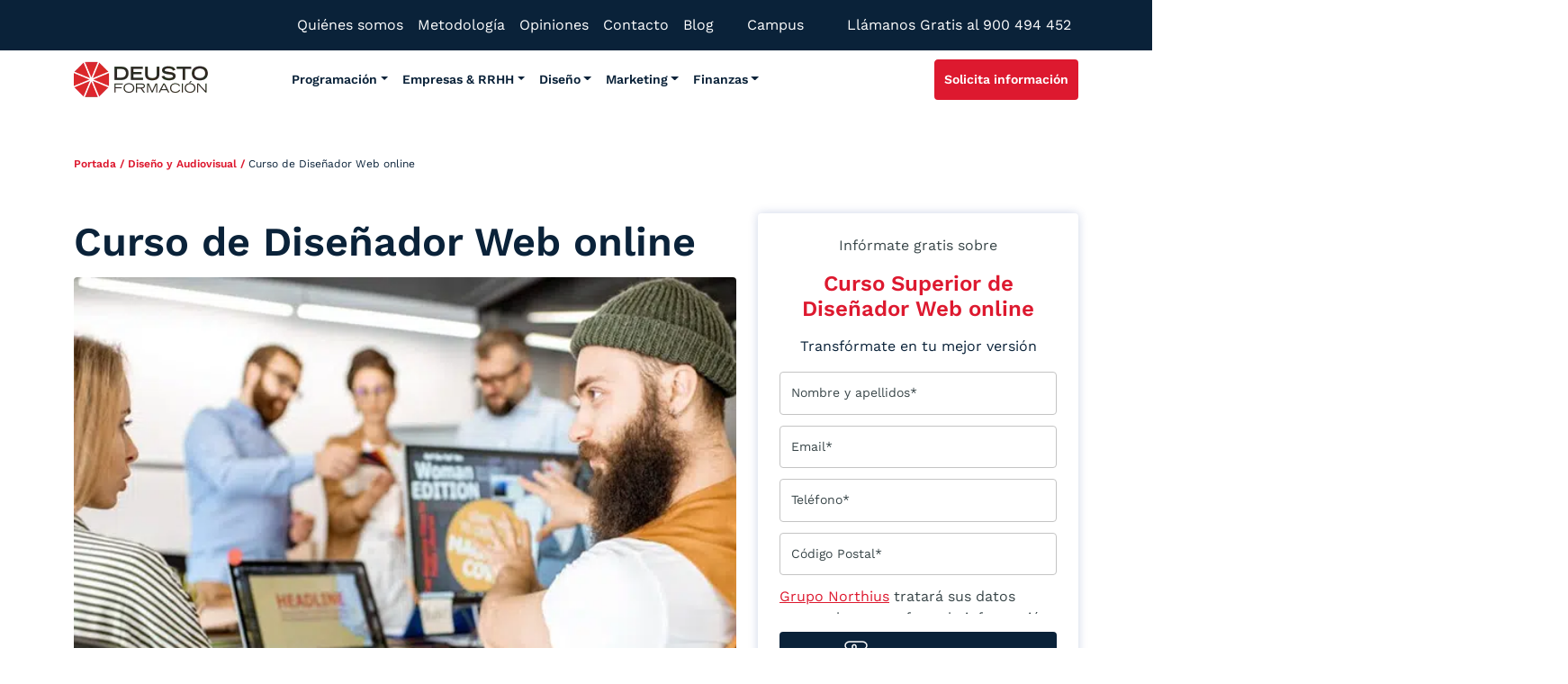

--- FILE ---
content_type: text/html; charset=UTF-8
request_url: https://www.deustoformacion.com/cursos/programacion-tecnologia/curso-diseno-web-profesional
body_size: 87725
content:
<!doctype html>
<html lang="es">

<head> <script>
var gform;gform||(document.addEventListener("gform_main_scripts_loaded",function(){gform.scriptsLoaded=!0}),window.addEventListener("DOMContentLoaded",function(){gform.domLoaded=!0}),gform={domLoaded:!1,scriptsLoaded:!1,initializeOnLoaded:function(o){gform.domLoaded&&gform.scriptsLoaded?o():!gform.domLoaded&&gform.scriptsLoaded?window.addEventListener("DOMContentLoaded",o):document.addEventListener("gform_main_scripts_loaded",o)},hooks:{action:{},filter:{}},addAction:function(o,n,r,t){gform.addHook("action",o,n,r,t)},addFilter:function(o,n,r,t){gform.addHook("filter",o,n,r,t)},doAction:function(o){gform.doHook("action",o,arguments)},applyFilters:function(o){return gform.doHook("filter",o,arguments)},removeAction:function(o,n){gform.removeHook("action",o,n)},removeFilter:function(o,n,r){gform.removeHook("filter",o,n,r)},addHook:function(o,n,r,t,i){null==gform.hooks[o][n]&&(gform.hooks[o][n]=[]);var e=gform.hooks[o][n];null==i&&(i=n+"_"+e.length),gform.hooks[o][n].push({tag:i,callable:r,priority:t=null==t?10:t})},doHook:function(n,o,r){var t;if(r=Array.prototype.slice.call(r,1),null!=gform.hooks[n][o]&&((o=gform.hooks[n][o]).sort(function(o,n){return o.priority-n.priority}),o.forEach(function(o){"function"!=typeof(t=o.callable)&&(t=window[t]),"action"==n?t.apply(null,r):r[0]=t.apply(null,r)})),"filter"==n)return r[0]},removeHook:function(o,n,t,i){var r;null!=gform.hooks[o][n]&&(r=(r=gform.hooks[o][n]).filter(function(o,n,r){return!!(null!=i&&i!=o.tag||null!=t&&t!=o.priority)}),gform.hooks[o][n]=r)}});
</script>
<meta charset="UTF-8"><script>if(navigator.userAgent.match(/MSIE|Internet Explorer/i)||navigator.userAgent.match(/Trident\/7\..*?rv:11/i)){var href=document.location.href;if(!href.match(/[?&]nowprocket/)){if(href.indexOf("?")==-1){if(href.indexOf("#")==-1){document.location.href=href+"?nowprocket=1"}else{document.location.href=href.replace("#","?nowprocket=1#")}}else{if(href.indexOf("#")==-1){document.location.href=href+"&nowprocket=1"}else{document.location.href=href.replace("#","&nowprocket=1#")}}}}</script><script>(()=>{class RocketLazyLoadScripts{constructor(){this.v="2.0.3",this.userEvents=["keydown","keyup","mousedown","mouseup","mousemove","mouseover","mouseenter","mouseout","mouseleave","touchmove","touchstart","touchend","touchcancel","wheel","click","dblclick","input","visibilitychange"],this.attributeEvents=["onblur","onclick","oncontextmenu","ondblclick","onfocus","onmousedown","onmouseenter","onmouseleave","onmousemove","onmouseout","onmouseover","onmouseup","onmousewheel","onscroll","onsubmit"]}async t(){this.i(),this.o(),/iP(ad|hone)/.test(navigator.userAgent)&&this.h(),this.u(),this.l(this),this.m(),this.k(this),this.p(this),this._(),await Promise.all([this.R(),this.L()]),this.lastBreath=Date.now(),this.S(this),this.P(),this.D(),this.O(),this.M(),await this.C(this.delayedScripts.normal),await this.C(this.delayedScripts.defer),await this.C(this.delayedScripts.async),this.F("domReady"),await this.T(),await this.j(),await this.I(),this.F("windowLoad"),await this.A(),window.dispatchEvent(new Event("rocket-allScriptsLoaded")),this.everythingLoaded=!0,this.lastTouchEnd&&await new Promise((t=>setTimeout(t,500-Date.now()+this.lastTouchEnd))),this.H(),this.F("all"),this.U(),this.W()}i(){this.CSPIssue=sessionStorage.getItem("rocketCSPIssue"),document.addEventListener("securitypolicyviolation",(t=>{this.CSPIssue||"script-src-elem"!==t.violatedDirective||"data"!==t.blockedURI||(this.CSPIssue=!0,sessionStorage.setItem("rocketCSPIssue",!0))}),{isRocket:!0})}o(){window.addEventListener("pageshow",(t=>{this.persisted=t.persisted,this.realWindowLoadedFired=!0}),{isRocket:!0}),window.addEventListener("pagehide",(()=>{this.onFirstUserAction=null}),{isRocket:!0})}h(){let t;function e(e){t=e}window.addEventListener("touchstart",e,{isRocket:!0}),window.addEventListener("touchend",(function i(o){Math.abs(o.changedTouches[0].pageX-t.changedTouches[0].pageX)<10&&Math.abs(o.changedTouches[0].pageY-t.changedTouches[0].pageY)<10&&o.timeStamp-t.timeStamp<200&&(o.target.dispatchEvent(new PointerEvent("click",{target:o.target,bubbles:!0,cancelable:!0,detail:1})),event.preventDefault(),window.removeEventListener("touchstart",e,{isRocket:!0}),window.removeEventListener("touchend",i,{isRocket:!0}))}),{isRocket:!0})}q(t){this.userActionTriggered||("mousemove"!==t.type||this.firstMousemoveIgnored?"keyup"===t.type||"mouseover"===t.type||"mouseout"===t.type||(this.userActionTriggered=!0,this.onFirstUserAction&&this.onFirstUserAction()):this.firstMousemoveIgnored=!0),"click"===t.type&&t.preventDefault(),this.savedUserEvents.length>0&&(t.stopPropagation(),t.stopImmediatePropagation()),"touchstart"===this.lastEvent&&"touchend"===t.type&&(this.lastTouchEnd=Date.now()),"click"===t.type&&(this.lastTouchEnd=0),this.lastEvent=t.type,this.savedUserEvents.push(t)}u(){this.savedUserEvents=[],this.userEventHandler=this.q.bind(this),this.userEvents.forEach((t=>window.addEventListener(t,this.userEventHandler,{passive:!1,isRocket:!0})))}U(){this.userEvents.forEach((t=>window.removeEventListener(t,this.userEventHandler,{passive:!1,isRocket:!0}))),this.savedUserEvents.forEach((t=>{t.target.dispatchEvent(new window[t.constructor.name](t.type,t))}))}m(){this.eventsMutationObserver=new MutationObserver((t=>{const e="return false";for(const i of t){if("attributes"===i.type){const t=i.target.getAttribute(i.attributeName);t&&t!==e&&(i.target.setAttribute("data-rocket-"+i.attributeName,t),i.target["rocket"+i.attributeName]=new Function("event",t),i.target.setAttribute(i.attributeName,e))}"childList"===i.type&&i.addedNodes.forEach((t=>{if(t.nodeType===Node.ELEMENT_NODE)for(const i of t.attributes)this.attributeEvents.includes(i.name)&&i.value&&""!==i.value&&(t.setAttribute("data-rocket-"+i.name,i.value),t["rocket"+i.name]=new Function("event",i.value),t.setAttribute(i.name,e))}))}})),this.eventsMutationObserver.observe(document,{subtree:!0,childList:!0,attributeFilter:this.attributeEvents})}H(){this.eventsMutationObserver.disconnect(),this.attributeEvents.forEach((t=>{document.querySelectorAll("[data-rocket-"+t+"]").forEach((e=>{e.setAttribute(t,e.getAttribute("data-rocket-"+t)),e.removeAttribute("data-rocket-"+t)}))}))}k(t){Object.defineProperty(HTMLElement.prototype,"onclick",{get(){return this.rocketonclick||null},set(e){this.rocketonclick=e,this.setAttribute(t.everythingLoaded?"onclick":"data-rocket-onclick","this.rocketonclick(event)")}})}S(t){function e(e,i){let o=e[i];e[i]=null,Object.defineProperty(e,i,{get:()=>o,set(s){t.everythingLoaded?o=s:e["rocket"+i]=o=s}})}e(document,"onreadystatechange"),e(window,"onload"),e(window,"onpageshow");try{Object.defineProperty(document,"readyState",{get:()=>t.rocketReadyState,set(e){t.rocketReadyState=e},configurable:!0}),document.readyState="loading"}catch(t){console.log("WPRocket DJE readyState conflict, bypassing")}}l(t){this.originalAddEventListener=EventTarget.prototype.addEventListener,this.originalRemoveEventListener=EventTarget.prototype.removeEventListener,this.savedEventListeners=[],EventTarget.prototype.addEventListener=function(e,i,o){o&&o.isRocket||!t.B(e,this)&&!t.userEvents.includes(e)||t.B(e,this)&&!t.userActionTriggered||e.startsWith("rocket-")||t.everythingLoaded?t.originalAddEventListener.call(this,e,i,o):t.savedEventListeners.push({target:this,remove:!1,type:e,func:i,options:o})},EventTarget.prototype.removeEventListener=function(e,i,o){o&&o.isRocket||!t.B(e,this)&&!t.userEvents.includes(e)||t.B(e,this)&&!t.userActionTriggered||e.startsWith("rocket-")||t.everythingLoaded?t.originalRemoveEventListener.call(this,e,i,o):t.savedEventListeners.push({target:this,remove:!0,type:e,func:i,options:o})}}F(t){"all"===t&&(EventTarget.prototype.addEventListener=this.originalAddEventListener,EventTarget.prototype.removeEventListener=this.originalRemoveEventListener),this.savedEventListeners=this.savedEventListeners.filter((e=>{let i=e.type,o=e.target||window;return"domReady"===t&&"DOMContentLoaded"!==i&&"readystatechange"!==i||("windowLoad"===t&&"load"!==i&&"readystatechange"!==i&&"pageshow"!==i||(this.B(i,o)&&(i="rocket-"+i),e.remove?o.removeEventListener(i,e.func,e.options):o.addEventListener(i,e.func,e.options),!1))}))}p(t){let e;function i(e){return t.everythingLoaded?e:e.split(" ").map((t=>"load"===t||t.startsWith("load.")?"rocket-jquery-load":t)).join(" ")}function o(o){function s(e){const s=o.fn[e];o.fn[e]=o.fn.init.prototype[e]=function(){return this[0]===window&&t.userActionTriggered&&("string"==typeof arguments[0]||arguments[0]instanceof String?arguments[0]=i(arguments[0]):"object"==typeof arguments[0]&&Object.keys(arguments[0]).forEach((t=>{const e=arguments[0][t];delete arguments[0][t],arguments[0][i(t)]=e}))),s.apply(this,arguments),this}}if(o&&o.fn&&!t.allJQueries.includes(o)){const e={DOMContentLoaded:[],"rocket-DOMContentLoaded":[]};for(const t in e)document.addEventListener(t,(()=>{e[t].forEach((t=>t()))}),{isRocket:!0});o.fn.ready=o.fn.init.prototype.ready=function(i){function s(){parseInt(o.fn.jquery)>2?setTimeout((()=>i.bind(document)(o))):i.bind(document)(o)}return t.realDomReadyFired?!t.userActionTriggered||t.fauxDomReadyFired?s():e["rocket-DOMContentLoaded"].push(s):e.DOMContentLoaded.push(s),o([])},s("on"),s("one"),s("off"),t.allJQueries.push(o)}e=o}t.allJQueries=[],o(window.jQuery),Object.defineProperty(window,"jQuery",{get:()=>e,set(t){o(t)}})}P(){const t=new Map;document.write=document.writeln=function(e){const i=document.currentScript,o=document.createRange(),s=i.parentElement;let n=t.get(i);void 0===n&&(n=i.nextSibling,t.set(i,n));const c=document.createDocumentFragment();o.setStart(c,0),c.appendChild(o.createContextualFragment(e)),s.insertBefore(c,n)}}async R(){return new Promise((t=>{this.userActionTriggered?t():this.onFirstUserAction=t}))}async L(){return new Promise((t=>{document.addEventListener("DOMContentLoaded",(()=>{this.realDomReadyFired=!0,t()}),{isRocket:!0})}))}async I(){return this.realWindowLoadedFired?Promise.resolve():new Promise((t=>{window.addEventListener("load",t,{isRocket:!0})}))}M(){this.pendingScripts=[];this.scriptsMutationObserver=new MutationObserver((t=>{for(const e of t)e.addedNodes.forEach((t=>{"SCRIPT"!==t.tagName||t.noModule||t.isWPRocket||this.pendingScripts.push({script:t,promise:new Promise((e=>{const i=()=>{const i=this.pendingScripts.findIndex((e=>e.script===t));i>=0&&this.pendingScripts.splice(i,1),e()};t.addEventListener("load",i,{isRocket:!0}),t.addEventListener("error",i,{isRocket:!0}),setTimeout(i,1e3)}))})}))})),this.scriptsMutationObserver.observe(document,{childList:!0,subtree:!0})}async j(){await this.J(),this.pendingScripts.length?(await this.pendingScripts[0].promise,await this.j()):this.scriptsMutationObserver.disconnect()}D(){this.delayedScripts={normal:[],async:[],defer:[]},document.querySelectorAll("script[type$=rocketlazyloadscript]").forEach((t=>{t.hasAttribute("data-rocket-src")?t.hasAttribute("async")&&!1!==t.async?this.delayedScripts.async.push(t):t.hasAttribute("defer")&&!1!==t.defer||"module"===t.getAttribute("data-rocket-type")?this.delayedScripts.defer.push(t):this.delayedScripts.normal.push(t):this.delayedScripts.normal.push(t)}))}async _(){await this.L();let t=[];document.querySelectorAll("script[type$=rocketlazyloadscript][data-rocket-src]").forEach((e=>{let i=e.getAttribute("data-rocket-src");if(i&&!i.startsWith("data:")){i.startsWith("//")&&(i=location.protocol+i);try{const o=new URL(i).origin;o!==location.origin&&t.push({src:o,crossOrigin:e.crossOrigin||"module"===e.getAttribute("data-rocket-type")})}catch(t){}}})),t=[...new Map(t.map((t=>[JSON.stringify(t),t]))).values()],this.N(t,"preconnect")}async $(t){if(await this.G(),!0!==t.noModule||!("noModule"in HTMLScriptElement.prototype))return new Promise((e=>{let i;function o(){(i||t).setAttribute("data-rocket-status","executed"),e()}try{if(navigator.userAgent.includes("Firefox/")||""===navigator.vendor||this.CSPIssue)i=document.createElement("script"),[...t.attributes].forEach((t=>{let e=t.nodeName;"type"!==e&&("data-rocket-type"===e&&(e="type"),"data-rocket-src"===e&&(e="src"),i.setAttribute(e,t.nodeValue))})),t.text&&(i.text=t.text),t.nonce&&(i.nonce=t.nonce),i.hasAttribute("src")?(i.addEventListener("load",o,{isRocket:!0}),i.addEventListener("error",(()=>{i.setAttribute("data-rocket-status","failed-network"),e()}),{isRocket:!0}),setTimeout((()=>{i.isConnected||e()}),1)):(i.text=t.text,o()),i.isWPRocket=!0,t.parentNode.replaceChild(i,t);else{const i=t.getAttribute("data-rocket-type"),s=t.getAttribute("data-rocket-src");i?(t.type=i,t.removeAttribute("data-rocket-type")):t.removeAttribute("type"),t.addEventListener("load",o,{isRocket:!0}),t.addEventListener("error",(i=>{this.CSPIssue&&i.target.src.startsWith("data:")?(console.log("WPRocket: CSP fallback activated"),t.removeAttribute("src"),this.$(t).then(e)):(t.setAttribute("data-rocket-status","failed-network"),e())}),{isRocket:!0}),s?(t.fetchPriority="high",t.removeAttribute("data-rocket-src"),t.src=s):t.src="data:text/javascript;base64,"+window.btoa(unescape(encodeURIComponent(t.text)))}}catch(i){t.setAttribute("data-rocket-status","failed-transform"),e()}}));t.setAttribute("data-rocket-status","skipped")}async C(t){const e=t.shift();return e?(e.isConnected&&await this.$(e),this.C(t)):Promise.resolve()}O(){this.N([...this.delayedScripts.normal,...this.delayedScripts.defer,...this.delayedScripts.async],"preload")}N(t,e){this.trash=this.trash||[];let i=!0;var o=document.createDocumentFragment();t.forEach((t=>{const s=t.getAttribute&&t.getAttribute("data-rocket-src")||t.src;if(s&&!s.startsWith("data:")){const n=document.createElement("link");n.href=s,n.rel=e,"preconnect"!==e&&(n.as="script",n.fetchPriority=i?"high":"low"),t.getAttribute&&"module"===t.getAttribute("data-rocket-type")&&(n.crossOrigin=!0),t.crossOrigin&&(n.crossOrigin=t.crossOrigin),t.integrity&&(n.integrity=t.integrity),t.nonce&&(n.nonce=t.nonce),o.appendChild(n),this.trash.push(n),i=!1}})),document.head.appendChild(o)}W(){this.trash.forEach((t=>t.remove()))}async T(){try{document.readyState="interactive"}catch(t){}this.fauxDomReadyFired=!0;try{await this.G(),document.dispatchEvent(new Event("rocket-readystatechange")),await this.G(),document.rocketonreadystatechange&&document.rocketonreadystatechange(),await this.G(),document.dispatchEvent(new Event("rocket-DOMContentLoaded")),await this.G(),window.dispatchEvent(new Event("rocket-DOMContentLoaded"))}catch(t){console.error(t)}}async A(){try{document.readyState="complete"}catch(t){}try{await this.G(),document.dispatchEvent(new Event("rocket-readystatechange")),await this.G(),document.rocketonreadystatechange&&document.rocketonreadystatechange(),await this.G(),window.dispatchEvent(new Event("rocket-load")),await this.G(),window.rocketonload&&window.rocketonload(),await this.G(),this.allJQueries.forEach((t=>t(window).trigger("rocket-jquery-load"))),await this.G();const t=new Event("rocket-pageshow");t.persisted=this.persisted,window.dispatchEvent(t),await this.G(),window.rocketonpageshow&&window.rocketonpageshow({persisted:this.persisted})}catch(t){console.error(t)}}async G(){Date.now()-this.lastBreath>45&&(await this.J(),this.lastBreath=Date.now())}async J(){return document.hidden?new Promise((t=>setTimeout(t))):new Promise((t=>requestAnimationFrame(t)))}B(t,e){return e===document&&"readystatechange"===t||(e===document&&"DOMContentLoaded"===t||(e===window&&"DOMContentLoaded"===t||(e===window&&"load"===t||e===window&&"pageshow"===t)))}static run(){(new RocketLazyLoadScripts).t()}}RocketLazyLoadScripts.run()})();</script>

  <!-- Google Tag Manager -->
  <script>
    (function(w, d, s, l, i) {
      w[l] = w[l] || [];
      w[l].push({
        'gtm.start': new Date().getTime(),
        event: 'gtm.js'
      });
      var f = d.getElementsByTagName(s)[0],
        j = d.createElement(s),
        dl = l != 'dataLayer' ? '&l=' + l : '';
      j.async = true;
      j.src =
        'https://www.googletagmanager.com/gtm.js?id=' + i + dl;
      f.parentNode.insertBefore(j, f);
    })(window, document, 'script', 'dataLayer', 'GTM-5LNZQ4F');
  </script>
  <!-- End Google Tag Manager -->

     <script>
  document.addEventListener('DOMContentLoaded', function () {
    const topbarLink = document.querySelector('[data-bs-target="#topbar-popup"]');

    if (topbarLink) {
      topbarLink.addEventListener('click', function (e) {
        const dataDefault = {
          event: 'custom_event',
          event_name: 'click_banner',
          banner_id: 'curso-ia-gratis',
          modulo: 'header'
        }
        window.dataLayer.push(dataDefault);
      });
    }
  });
</script>

  <!-- Required meta tags -->
  
  <meta name="viewport" content="width=device-width, initial-scale=1.0, maximum-scale=1.0, user-scalable=no">

  <script type="rocketlazyloadscript" data-rocket-src="https://kit.fontawesome.com/3dbe079225.js" crossorigin="anonymous" data-rocket-defer defer></script>

  <!-- wp_head begin -->
  <meta name='robots' content='index, follow, max-image-preview:large, max-snippet:-1, max-video-preview:-1' />
	<style>img:is([sizes="auto" i], [sizes^="auto," i]) { contain-intrinsic-size: 3000px 1500px }</style>
	
	<!-- This site is optimized with the Yoast SEO plugin v26.2 - https://yoast.com/wordpress/plugins/seo/ -->
	<title>Curso de Diseñador Web online | Deusto Formación</title>
<link crossorigin data-rocket-preconnect href="https://snap.licdn.com" rel="preconnect">
<link crossorigin data-rocket-preconnect href="https://bat.bing.com" rel="preconnect">
<link crossorigin data-rocket-preconnect href="https://connect.facebook.net" rel="preconnect">
<link crossorigin data-rocket-preconnect href="https://www.googletagmanager.com" rel="preconnect">
<link crossorigin data-rocket-preconnect href="https://kit.fontawesome.com" rel="preconnect">
<link crossorigin data-rocket-preconnect href="https://cdn.jsdelivr.net" rel="preconnect">
<link crossorigin data-rocket-preconnect href="https://t.womtp.com" rel="preconnect">
<link crossorigin data-rocket-preconnect href="https://googleads.g.doubleclick.net" rel="preconnect">
<link crossorigin data-rocket-preconnect href="https://campustraining.my.site.com" rel="preconnect"><link rel="preload" data-rocket-preload as="image" href="https://www.deustoformacion.com/sites/deustoformacion/2021-12/Curso-Diseno-Web-desktop.jpg" imagesrcset="https://www.deustoformacion.com/sites/deustoformacion/2021-12/Curso-Diseno-Web-desktop.jpg 622w, https://www.deustoformacion.com/sites/deustoformacion/2021-12/Curso-Diseno-Web-desktop-300x176.jpg 300w" imagesizes="(max-width: 622px) 100vw, 622px" fetchpriority="high">
	<meta name="description" content="Trabaja creando webs increíbles con una doble titulación. ¡Matricúlate ahora en el Curso online de Diseñador Web e impulsa tu carrera profesional!" />
	<link rel="canonical" href="https://www.deustoformacion.com/cursos/programacion-tecnologia/curso-diseno-web-profesional" />
	<meta property="og:locale" content="es_ES" />
	<meta property="og:type" content="article" />
	<meta property="og:title" content="Curso de Diseñador Web online | Deusto Formación" />
	<meta property="og:description" content="Trabaja creando webs increíbles con una doble titulación. ¡Matricúlate ahora en el Curso online de Diseñador Web e impulsa tu carrera profesional!" />
	<meta property="og:url" content="https://www.deustoformacion.com/cursos/programacion-tecnologia/curso-diseno-web-profesional" />
	<meta property="og:site_name" content="Deusto" />
	<meta property="article:modified_time" content="2025-12-03T07:47:15+00:00" />
	<meta property="og:image" content="https://www.deustoformacion.com/sites/deustoformacion/2021-12/Curso-Diseno-Web-desktop.jpg" />
	<meta property="og:image:width" content="622" />
	<meta property="og:image:height" content="365" />
	<meta property="og:image:type" content="image/jpeg" />
	<meta name="twitter:card" content="summary_large_image" />
<script type="application/ld+json">{
    "@context": "http://schema.org",
    "@type": "BreadcrumbList",
    "itemListElement": [
        {
            "@type": "ListItem",
            "position": 1,
            "item": {
                "@id": "https://www.deustoformacion.com/",
                "name": "Portada"
            }
        },
        {
            "@type": "ListItem",
            "position": 2,
            "item": {
                "@id": "https://www.deustoformacion.com/cursos/diseno-arquitectura-audiovisual",
                "name": "Diseño y Audiovisual"
            }
        },
        {
            "@type": "ListItem",
            "position": 3,
            "item": {
                "@id": "https://www.deustoformacion.com/cursos/programacion-tecnologia/curso-diseno-web-profesional",
                "name": "Curso de Diseñador Web online"
            }
        }
    ]
}</script> 	<script type="application/ld+json" class="yoast-schema-graph">{"@context":"https://schema.org","@graph":[{"@type":"WebPage","@id":"https://www.deustoformacion.com/cursos/programacion-tecnologia/curso-diseno-web-profesional","url":"https://www.deustoformacion.com/cursos/programacion-tecnologia/curso-diseno-web-profesional","name":"Curso de Diseñador Web online | Deusto Formación","isPartOf":{"@id":"https://www.deustoformacion.com/#website"},"primaryImageOfPage":{"@id":"https://www.deustoformacion.com/cursos/programacion-tecnologia/curso-diseno-web-profesional#primaryimage"},"image":{"@id":"https://www.deustoformacion.com/cursos/programacion-tecnologia/curso-diseno-web-profesional#primaryimage"},"thumbnailUrl":"https://www.deustoformacion.com/sites/deustoformacion/2021-12/Curso-Diseno-Web-desktop.jpg","datePublished":"2024-10-06T14:41:24+00:00","dateModified":"2025-12-03T07:47:15+00:00","description":"Trabaja creando webs increíbles con una doble titulación. ¡Matricúlate ahora en el Curso online de Diseñador Web e impulsa tu carrera profesional!","breadcrumb":{"@id":"https://www.deustoformacion.com/cursos/programacion-tecnologia/curso-diseno-web-profesional#breadcrumb"},"inLanguage":"es","potentialAction":[{"@type":"ReadAction","target":["https://www.deustoformacion.com/cursos/programacion-tecnologia/curso-diseno-web-profesional"]}]},{"@type":"ImageObject","inLanguage":"es","@id":"https://www.deustoformacion.com/cursos/programacion-tecnologia/curso-diseno-web-profesional#primaryimage","url":"https://www.deustoformacion.com/sites/deustoformacion/2021-12/Curso-Diseno-Web-desktop.jpg","contentUrl":"https://www.deustoformacion.com/sites/deustoformacion/2021-12/Curso-Diseno-Web-desktop.jpg","width":622,"height":365},{"@type":"BreadcrumbList","@id":"https://www.deustoformacion.com/cursos/programacion-tecnologia/curso-diseno-web-profesional#breadcrumb","itemListElement":[{"@type":"ListItem","position":1,"name":"Portada","item":"https://www.deustoformacion.com/"},{"@type":"ListItem","position":2,"name":"Diseño y Audiovisual","item":"https://www.deustoformacion.com/cursos/diseno-arquitectura-audiovisual"},{"@type":"ListItem","position":3,"name":"Curso de Diseñador Web online"}]},{"@type":"WebSite","@id":"https://www.deustoformacion.com/#website","url":"https://www.deustoformacion.com/","name":"Deusto","description":"","publisher":{"@id":"https://www.deustoformacion.com/#organization"},"potentialAction":[{"@type":"SearchAction","target":{"@type":"EntryPoint","urlTemplate":"https://www.deustoformacion.com/?s={search_term_string}"},"query-input":{"@type":"PropertyValueSpecification","valueRequired":true,"valueName":"search_term_string"}}],"inLanguage":"es"},{"@type":"Organization","@id":"https://www.deustoformacion.com/#organization","name":"Deusto Formación","url":"https://www.deustoformacion.com/","logo":{"@type":"ImageObject","inLanguage":"es","@id":"https://www.deustoformacion.com/#/schema/logo/image/","url":"https://www.deustoformacion.com/sites/deustoformacion/files/styles/thumbnail/public/doble_titulacion/logo-deustoformacion_9.png","contentUrl":"https://www.deustoformacion.com/sites/deustoformacion/files/styles/thumbnail/public/doble_titulacion/logo-deustoformacion_9.png","width":100,"height":66,"caption":"Deusto Formación"},"image":{"@id":"https://www.deustoformacion.com/#/schema/logo/image/"}}]}</script>
	<!-- / Yoast SEO plugin. -->


<link rel='dns-prefetch' href='//cdn.jsdelivr.net' />

<style id='classic-theme-styles-inline-css'>
/*! This file is auto-generated */
.wp-block-button__link{color:#fff;background-color:#32373c;border-radius:9999px;box-shadow:none;text-decoration:none;padding:calc(.667em + 2px) calc(1.333em + 2px);font-size:1.125em}.wp-block-file__button{background:#32373c;color:#fff;text-decoration:none}
</style>
<style id='global-styles-inline-css'>
:root{--wp--preset--aspect-ratio--square: 1;--wp--preset--aspect-ratio--4-3: 4/3;--wp--preset--aspect-ratio--3-4: 3/4;--wp--preset--aspect-ratio--3-2: 3/2;--wp--preset--aspect-ratio--2-3: 2/3;--wp--preset--aspect-ratio--16-9: 16/9;--wp--preset--aspect-ratio--9-16: 9/16;--wp--preset--color--black: #000000;--wp--preset--color--cyan-bluish-gray: #abb8c3;--wp--preset--color--white: #ffffff;--wp--preset--color--pale-pink: #f78da7;--wp--preset--color--vivid-red: #cf2e2e;--wp--preset--color--luminous-vivid-orange: #ff6900;--wp--preset--color--luminous-vivid-amber: #fcb900;--wp--preset--color--light-green-cyan: #7bdcb5;--wp--preset--color--vivid-green-cyan: #00d084;--wp--preset--color--pale-cyan-blue: #8ed1fc;--wp--preset--color--vivid-cyan-blue: #0693e3;--wp--preset--color--vivid-purple: #9b51e0;--wp--preset--gradient--vivid-cyan-blue-to-vivid-purple: linear-gradient(135deg,rgba(6,147,227,1) 0%,rgb(155,81,224) 100%);--wp--preset--gradient--light-green-cyan-to-vivid-green-cyan: linear-gradient(135deg,rgb(122,220,180) 0%,rgb(0,208,130) 100%);--wp--preset--gradient--luminous-vivid-amber-to-luminous-vivid-orange: linear-gradient(135deg,rgba(252,185,0,1) 0%,rgba(255,105,0,1) 100%);--wp--preset--gradient--luminous-vivid-orange-to-vivid-red: linear-gradient(135deg,rgba(255,105,0,1) 0%,rgb(207,46,46) 100%);--wp--preset--gradient--very-light-gray-to-cyan-bluish-gray: linear-gradient(135deg,rgb(238,238,238) 0%,rgb(169,184,195) 100%);--wp--preset--gradient--cool-to-warm-spectrum: linear-gradient(135deg,rgb(74,234,220) 0%,rgb(151,120,209) 20%,rgb(207,42,186) 40%,rgb(238,44,130) 60%,rgb(251,105,98) 80%,rgb(254,248,76) 100%);--wp--preset--gradient--blush-light-purple: linear-gradient(135deg,rgb(255,206,236) 0%,rgb(152,150,240) 100%);--wp--preset--gradient--blush-bordeaux: linear-gradient(135deg,rgb(254,205,165) 0%,rgb(254,45,45) 50%,rgb(107,0,62) 100%);--wp--preset--gradient--luminous-dusk: linear-gradient(135deg,rgb(255,203,112) 0%,rgb(199,81,192) 50%,rgb(65,88,208) 100%);--wp--preset--gradient--pale-ocean: linear-gradient(135deg,rgb(255,245,203) 0%,rgb(182,227,212) 50%,rgb(51,167,181) 100%);--wp--preset--gradient--electric-grass: linear-gradient(135deg,rgb(202,248,128) 0%,rgb(113,206,126) 100%);--wp--preset--gradient--midnight: linear-gradient(135deg,rgb(2,3,129) 0%,rgb(40,116,252) 100%);--wp--preset--font-size--small: 13px;--wp--preset--font-size--medium: 20px;--wp--preset--font-size--large: 36px;--wp--preset--font-size--x-large: 42px;--wp--preset--spacing--20: 0.44rem;--wp--preset--spacing--30: 0.67rem;--wp--preset--spacing--40: 1rem;--wp--preset--spacing--50: 1.5rem;--wp--preset--spacing--60: 2.25rem;--wp--preset--spacing--70: 3.38rem;--wp--preset--spacing--80: 5.06rem;--wp--preset--shadow--natural: 6px 6px 9px rgba(0, 0, 0, 0.2);--wp--preset--shadow--deep: 12px 12px 50px rgba(0, 0, 0, 0.4);--wp--preset--shadow--sharp: 6px 6px 0px rgba(0, 0, 0, 0.2);--wp--preset--shadow--outlined: 6px 6px 0px -3px rgba(255, 255, 255, 1), 6px 6px rgba(0, 0, 0, 1);--wp--preset--shadow--crisp: 6px 6px 0px rgba(0, 0, 0, 1);}:where(.is-layout-flex){gap: 0.5em;}:where(.is-layout-grid){gap: 0.5em;}body .is-layout-flex{display: flex;}.is-layout-flex{flex-wrap: wrap;align-items: center;}.is-layout-flex > :is(*, div){margin: 0;}body .is-layout-grid{display: grid;}.is-layout-grid > :is(*, div){margin: 0;}:where(.wp-block-columns.is-layout-flex){gap: 2em;}:where(.wp-block-columns.is-layout-grid){gap: 2em;}:where(.wp-block-post-template.is-layout-flex){gap: 1.25em;}:where(.wp-block-post-template.is-layout-grid){gap: 1.25em;}.has-black-color{color: var(--wp--preset--color--black) !important;}.has-cyan-bluish-gray-color{color: var(--wp--preset--color--cyan-bluish-gray) !important;}.has-white-color{color: var(--wp--preset--color--white) !important;}.has-pale-pink-color{color: var(--wp--preset--color--pale-pink) !important;}.has-vivid-red-color{color: var(--wp--preset--color--vivid-red) !important;}.has-luminous-vivid-orange-color{color: var(--wp--preset--color--luminous-vivid-orange) !important;}.has-luminous-vivid-amber-color{color: var(--wp--preset--color--luminous-vivid-amber) !important;}.has-light-green-cyan-color{color: var(--wp--preset--color--light-green-cyan) !important;}.has-vivid-green-cyan-color{color: var(--wp--preset--color--vivid-green-cyan) !important;}.has-pale-cyan-blue-color{color: var(--wp--preset--color--pale-cyan-blue) !important;}.has-vivid-cyan-blue-color{color: var(--wp--preset--color--vivid-cyan-blue) !important;}.has-vivid-purple-color{color: var(--wp--preset--color--vivid-purple) !important;}.has-black-background-color{background-color: var(--wp--preset--color--black) !important;}.has-cyan-bluish-gray-background-color{background-color: var(--wp--preset--color--cyan-bluish-gray) !important;}.has-white-background-color{background-color: var(--wp--preset--color--white) !important;}.has-pale-pink-background-color{background-color: var(--wp--preset--color--pale-pink) !important;}.has-vivid-red-background-color{background-color: var(--wp--preset--color--vivid-red) !important;}.has-luminous-vivid-orange-background-color{background-color: var(--wp--preset--color--luminous-vivid-orange) !important;}.has-luminous-vivid-amber-background-color{background-color: var(--wp--preset--color--luminous-vivid-amber) !important;}.has-light-green-cyan-background-color{background-color: var(--wp--preset--color--light-green-cyan) !important;}.has-vivid-green-cyan-background-color{background-color: var(--wp--preset--color--vivid-green-cyan) !important;}.has-pale-cyan-blue-background-color{background-color: var(--wp--preset--color--pale-cyan-blue) !important;}.has-vivid-cyan-blue-background-color{background-color: var(--wp--preset--color--vivid-cyan-blue) !important;}.has-vivid-purple-background-color{background-color: var(--wp--preset--color--vivid-purple) !important;}.has-black-border-color{border-color: var(--wp--preset--color--black) !important;}.has-cyan-bluish-gray-border-color{border-color: var(--wp--preset--color--cyan-bluish-gray) !important;}.has-white-border-color{border-color: var(--wp--preset--color--white) !important;}.has-pale-pink-border-color{border-color: var(--wp--preset--color--pale-pink) !important;}.has-vivid-red-border-color{border-color: var(--wp--preset--color--vivid-red) !important;}.has-luminous-vivid-orange-border-color{border-color: var(--wp--preset--color--luminous-vivid-orange) !important;}.has-luminous-vivid-amber-border-color{border-color: var(--wp--preset--color--luminous-vivid-amber) !important;}.has-light-green-cyan-border-color{border-color: var(--wp--preset--color--light-green-cyan) !important;}.has-vivid-green-cyan-border-color{border-color: var(--wp--preset--color--vivid-green-cyan) !important;}.has-pale-cyan-blue-border-color{border-color: var(--wp--preset--color--pale-cyan-blue) !important;}.has-vivid-cyan-blue-border-color{border-color: var(--wp--preset--color--vivid-cyan-blue) !important;}.has-vivid-purple-border-color{border-color: var(--wp--preset--color--vivid-purple) !important;}.has-vivid-cyan-blue-to-vivid-purple-gradient-background{background: var(--wp--preset--gradient--vivid-cyan-blue-to-vivid-purple) !important;}.has-light-green-cyan-to-vivid-green-cyan-gradient-background{background: var(--wp--preset--gradient--light-green-cyan-to-vivid-green-cyan) !important;}.has-luminous-vivid-amber-to-luminous-vivid-orange-gradient-background{background: var(--wp--preset--gradient--luminous-vivid-amber-to-luminous-vivid-orange) !important;}.has-luminous-vivid-orange-to-vivid-red-gradient-background{background: var(--wp--preset--gradient--luminous-vivid-orange-to-vivid-red) !important;}.has-very-light-gray-to-cyan-bluish-gray-gradient-background{background: var(--wp--preset--gradient--very-light-gray-to-cyan-bluish-gray) !important;}.has-cool-to-warm-spectrum-gradient-background{background: var(--wp--preset--gradient--cool-to-warm-spectrum) !important;}.has-blush-light-purple-gradient-background{background: var(--wp--preset--gradient--blush-light-purple) !important;}.has-blush-bordeaux-gradient-background{background: var(--wp--preset--gradient--blush-bordeaux) !important;}.has-luminous-dusk-gradient-background{background: var(--wp--preset--gradient--luminous-dusk) !important;}.has-pale-ocean-gradient-background{background: var(--wp--preset--gradient--pale-ocean) !important;}.has-electric-grass-gradient-background{background: var(--wp--preset--gradient--electric-grass) !important;}.has-midnight-gradient-background{background: var(--wp--preset--gradient--midnight) !important;}.has-small-font-size{font-size: var(--wp--preset--font-size--small) !important;}.has-medium-font-size{font-size: var(--wp--preset--font-size--medium) !important;}.has-large-font-size{font-size: var(--wp--preset--font-size--large) !important;}.has-x-large-font-size{font-size: var(--wp--preset--font-size--x-large) !important;}
:where(.wp-block-post-template.is-layout-flex){gap: 1.25em;}:where(.wp-block-post-template.is-layout-grid){gap: 1.25em;}
:where(.wp-block-columns.is-layout-flex){gap: 2em;}:where(.wp-block-columns.is-layout-grid){gap: 2em;}
:root :where(.wp-block-pullquote){font-size: 1.5em;line-height: 1.6;}
</style>
<link data-minify="1" rel='stylesheet' id='cookie-color-css' href='https://www.deustoformacion.com/wp-content/cache/min/1/wp-content/plugins/cookies-esgalla/css/cookies.css?ver=1769727607' media='all' />
<link data-minify="1" rel='stylesheet' id='cookiescss-css' href='https://www.deustoformacion.com/wp-content/cache/min/1/wp-content/plugins/cookies-esgalla/css/cookies.css?ver=1769727607' media='all' />
<link rel='stylesheet' id='banderascss-css' href='https://www.deustoformacion.com/wp-content/themes/picostrap5-child-base/js/intl-tel-input-17.0.0/css/intlTelInput.min.css?ver=0.0.5' media='all' />
<link data-minify="1" rel='stylesheet' id='scrollbar-styles-css' href='https://www.deustoformacion.com/wp-content/cache/min/1/wp-content/themes/picostrap5-child-base/css-output/simple-scrollbar.css?ver=1769727607' media='all' />
<link data-minify="1" rel='stylesheet' id='picostrap-styles-css' href='https://www.deustoformacion.com/wp-content/cache/min/1/wp-content/themes/picostrap5-child-base/css-output/bundle.css?ver=1769727607' media='all' />
<link data-minify="1" rel='stylesheet' id='tiny-slider-css-css' href='https://www.deustoformacion.com/wp-content/cache/min/1/wp-content/themes/picostrap5-child-base/css-output/tiny-slider.css?ver=1769727607' media='all' />
<link data-minify="1" rel='stylesheet' id='esgalla_custom_bundle-css' href='https://www.deustoformacion.com/wp-content/cache/min/1/wp-content/themes/picostrap5-child-base/css-output/esgalla_custom_bundle.css?ver=1769727607' media='all' />
<script src="https://www.deustoformacion.com/wp-includes/js/jquery/jquery.min.js?ver=3.7.1" id="jquery-core-js" data-rocket-defer defer></script>
<script id="jscookies-js-extra">
var parametros_jscookies = {"initCookies":"true","ga4_cookies":""};
</script>
<script type="rocketlazyloadscript" data-minify="1" data-rocket-src="https://www.deustoformacion.com/wp-content/cache/min/1/wp-content/plugins/cookies-esgalla/js/cookies.js?ver=1769727607" id="jscookies-js" data-rocket-defer defer></script>
<script type="rocketlazyloadscript" data-rocket-src="https://www.deustoformacion.com/wp-content/plugins/triki-wp-plugin/js/ua-parser.min.js?ver=1.0.37" id="ua-parser-js-js" data-rocket-defer defer></script>
<script type="rocketlazyloadscript" data-rocket-src="https://www.deustoformacion.com/wp-content/themes/picostrap5-child-base/js/intl-tel-input-17.0.0/js/intlTelInput.min.js?ver=6.8.1" id="banderas-js" data-rocket-defer defer></script>
<script type="rocketlazyloadscript" data-minify="1" data-rocket-src="https://www.deustoformacion.com/wp-content/cache/min/1/wp-content/themes/picostrap5-child-base/js/initTelInput.js?ver=1769727607" id="banderas_init-js" data-rocket-defer defer></script>
<script defer='defer' src="https://www.deustoformacion.com/wp-content/plugins/gravityforms/js/jquery.json.min.js?ver=2.7.14" id="gform_json-js"></script>
<script id="gform_gravityforms-js-extra">
var gf_global = {"gf_currency_config":{"name":"Euro","symbol_left":"","symbol_right":"&#8364;","symbol_padding":" ","thousand_separator":".","decimal_separator":",","decimals":2,"code":"EUR"},"base_url":"https:\/\/www.deustoformacion.com\/wp-content\/plugins\/gravityforms","number_formats":[],"spinnerUrl":"https:\/\/www.deustoformacion.com\/wp-content\/plugins\/gravityforms\/images\/spinner.svg","version_hash":"b5214620b2112cc1c28d47407c8a6198","strings":{"newRowAdded":"Nueva fila a\u00f1adida.","rowRemoved":"Fila eliminada","formSaved":"Se ha guardado el formulario. El contenido incluye el enlace para volver y completar el formulario."}};
var gform_i18n = {"datepicker":{"days":{"monday":"Lu","tuesday":"Ma","wednesday":"Mi","thursday":"Ju","friday":"Vi","saturday":"Sa","sunday":"Do"},"months":{"january":"Enero","february":"Febrero","march":"Marzo","april":"Abril","may":"Mayo","june":"Junio","july":"Julio","august":"Agosto","september":"Septiembre","october":"Octubre","november":"Noviembre","december":"Diciembre"},"firstDay":1,"iconText":"Elige una fecha"}};
var gf_legacy_multi = {"8":""};
var gform_gravityforms = {"strings":{"invalid_file_extension":"Este tipo de archivo no est\u00e1 permitido. Debe ser uno de los siguientes:","delete_file":"Borrar este archivo","in_progress":"en curso","file_exceeds_limit":"El archivo excede el l\u00edmite de tama\u00f1o.","illegal_extension":"Este tipo de archivo no est\u00e1 permitido.","max_reached":"N\u00ba m\u00e1ximo de archivos alcanzado","unknown_error":"Hubo un problema al guardar el archivo en el servidor","currently_uploading":"Por favor espera a que se complete la subida","cancel":"Cancelar","cancel_upload":"Cancelar esta subida","cancelled":"Cancelada"},"vars":{"images_url":"https:\/\/www.deustoformacion.com\/wp-content\/plugins\/gravityforms\/images"}};
</script>
<script id="gform_gravityforms-js-before">
var gform;gform||(document.addEventListener("gform_main_scripts_loaded",function(){gform.scriptsLoaded=!0}),window.addEventListener("DOMContentLoaded",function(){gform.domLoaded=!0}),gform={domLoaded:!1,scriptsLoaded:!1,initializeOnLoaded:function(o){gform.domLoaded&&gform.scriptsLoaded?o():!gform.domLoaded&&gform.scriptsLoaded?window.addEventListener("DOMContentLoaded",o):document.addEventListener("gform_main_scripts_loaded",o)},hooks:{action:{},filter:{}},addAction:function(o,n,r,t){gform.addHook("action",o,n,r,t)},addFilter:function(o,n,r,t){gform.addHook("filter",o,n,r,t)},doAction:function(o){gform.doHook("action",o,arguments)},applyFilters:function(o){return gform.doHook("filter",o,arguments)},removeAction:function(o,n){gform.removeHook("action",o,n)},removeFilter:function(o,n,r){gform.removeHook("filter",o,n,r)},addHook:function(o,n,r,t,i){null==gform.hooks[o][n]&&(gform.hooks[o][n]=[]);var e=gform.hooks[o][n];null==i&&(i=n+"_"+e.length),gform.hooks[o][n].push({tag:i,callable:r,priority:t=null==t?10:t})},doHook:function(n,o,r){var t;if(r=Array.prototype.slice.call(r,1),null!=gform.hooks[n][o]&&((o=gform.hooks[n][o]).sort(function(o,n){return o.priority-n.priority}),o.forEach(function(o){"function"!=typeof(t=o.callable)&&(t=window[t]),"action"==n?t.apply(null,r):r[0]=t.apply(null,r)})),"filter"==n)return r[0]},removeHook:function(o,n,t,i){var r;null!=gform.hooks[o][n]&&(r=(r=gform.hooks[o][n]).filter(function(o,n,r){return!!(null!=i&&i!=o.tag||null!=t&&t!=o.priority)}),gform.hooks[o][n]=r)}});
</script>
<script type="rocketlazyloadscript" defer='defer' data-rocket-src="https://www.deustoformacion.com/wp-content/plugins/gravityforms/js/gravityforms.min.js?ver=2.7.14" id="gform_gravityforms-js"></script>
<script type="rocketlazyloadscript" defer='defer' data-rocket-src="https://www.deustoformacion.com/wp-content/plugins/gravityforms/assets/js/dist/utils.min.js?ver=59d951b75d934ae23e0ea7f9776264aa" id="gform_gravityforms_utils-js"></script>
<style>:root{--color-cookies:#dd192f;}</style>	<script type="text/javascript">window.addEventListener('DOMContentLoaded', function() {
		function setCookie(name, value, days) {
			const expires = new Date(Date.now() + days * 864e5).toUTCString();
			const domainParts = window.location.hostname.split('.');
			const isSubdomain = domainParts.length > 2;
			const baseDomain = isSubdomain ?
				domainParts.slice(-2).join('.') :
				window.location.hostname;

			const domain = "." + baseDomain;
			document.cookie = `${name}=${value}; expires=${expires}; path=/; domain=${domain};`;
		}

		function getCookie(name) {
			const value = `; ${document.cookie}`;
			const parts = value.split(`; ${name}=`);
			if (parts.length === 2) return parts.pop().split(";").shift();
		};

		function addToHistoryCookie(name, value) {
			const existingValue = getCookie(name)?.replace(/,/g, "|");
			const newValue = existingValue ? `${existingValue}|${value}` : value;
			setCookie(name, newValue, 30);
		};

		setCookie("cookie_legal", localStorage.getItem("cookie_legal"));

		function getCustomParameterByName(name) { //Recuperar el modo de llegada
			name = name.replace(/[\[]/, "\\[").replace(/[\]]/, "\\]");
			var regex = new RegExp("[\\?&]" + name + "=([^&#]*)"),
				results = regex.exec(location.search);
			return results === null ? "" : decodeURIComponent(results[1].replace(/\+/g, " "));
		}
		if (!sessionStorage.getItem("utm_medium")) {
			if (getCustomParameterByName('utm_medium')) {
				sessionStorage.setItem("utm_medium", getCustomParameterByName('utm_medium'));
			}
		};
		if (!sessionStorage.getItem("utm_source")) {
			if (getCustomParameterByName('utm_source')) {
				sessionStorage.setItem("utm_source", getCustomParameterByName('utm_source'));
			}
		};
		if (!sessionStorage.getItem("utm_campaign")) {
			if (getCustomParameterByName('utm_campaign')) {
				sessionStorage.setItem("utm_campaign", getCustomParameterByName('utm_campaign'));
			}
		};
		if (!sessionStorage.getItem("utm_content")) {
			if (getCustomParameterByName('utm_content')) {
				sessionStorage.setItem("utm_content", getCustomParameterByName('utm_content'));
			}
		};
		if (!sessionStorage.getItem("utm_term")) {
			if (getCustomParameterByName('utm_term')) {
				sessionStorage.setItem("utm_term", getCustomParameterByName('utm_term'));
			}
		};

		if (!sessionStorage.getItem("origin_utm")) {
			sessionStorage.setItem("origin_utm", window.location.search);
		}

		if (!sessionStorage.getItem("first_url_hit")) {
			sessionStorage.setItem('first_url_hit', `${window.location.href}`)
		}

		if (!sessionStorage.getItem("mll_salesforce")) {
			if (getCustomParameterByName('MLL')) {
				sessionStorage.setItem("mll_salesforce", getCustomParameterByName('MLL'));
				addToHistoryCookie("arrival_mode_hist_ari", getCustomParameterByName('MLL'));
			} else {
				if (document.referrer && document.referrer.includes('google')) {
					//TRAFICO BY GOOGLE
					sessionStorage.setItem("mll_salesforce", 8179);
					addToHistoryCookie("arrival_mode_hist_ari", 8179);
				} else {
					//TRAFICO DIRECTO
					sessionStorage.setItem("mll_salesforce", 7704);
					addToHistoryCookie("arrival_mode_hist_ari", 7704);
				}
			}
		};
		if (!sessionStorage.getItem("gclid")) {
			if (getCustomParameterByName('gclid')) {
				sessionStorage.setItem("gclid", getCustomParameterByName('gclid'));
				sessionStorage.setItem("social_request_id", getCustomParameterByName('gclid'));
				sessionStorage.setItem("social_request_type", 'gclid');
			}
		};
		if (!sessionStorage.getItem("fbclid")) {
			if (getCustomParameterByName('fbclid')) {
				sessionStorage.setItem("fbclid", getCustomParameterByName('fbclid'));
				sessionStorage.setItem("social_request_id", getCustomParameterByName('fbclid'));
				sessionStorage.setItem("social_request_type", 'fbclid');
			}
		};
		if (!sessionStorage.getItem("ttclid")) {
			if (getCustomParameterByName('ttclid')) {
				sessionStorage.setItem("ttclid", getCustomParameterByName('ttclid'));
				sessionStorage.setItem("social_request_id", getCustomParameterByName('ttclid'));
				sessionStorage.setItem("social_request_type", 'ttclid');
			}
		};
		if (!sessionStorage.getItem("msclkid")) {
			if (getCustomParameterByName('msclkid')) {
				sessionStorage.setItem("msclkid", getCustomParameterByName('msclkid'));
				sessionStorage.setItem("social_request_id", getCustomParameterByName('msclkid'));
				sessionStorage.setItem("social_request_type", 'msclkid');
			}
		};
		if (!sessionStorage.getItem("wbraid")) {
			if (getCustomParameterByName('wbraid')) {
				sessionStorage.setItem("wbraid", getCustomParameterByName('wbraid'));
				sessionStorage.setItem("social_request_id", getCustomParameterByName('wbraid'));
				sessionStorage.setItem("social_request_type", 'wbraid');
			}
		};
		jQuery(document).on('gform_post_render', function(event, form_id, current_page) {
			var form = document.querySelector("#gform_" + form_id);
			if (form.querySelector(".gf-urlOrig")) {
				form.querySelector(".gf-urlOrig input").value = window.location.origin + window.location.pathname + (sessionStorage.getItem("origin_utm") || '');
			}
			var input_utm_medium = form.querySelector('.gf-utm_medium input');
			var input_utm_source = form.querySelector('.gf-utm_source input');
			var input_utm_campaign = form.querySelector('.gf-utm_campaign input');
			var input_utm_content = form.querySelector('.gf-utm_content input');
			var input_utm_term = form.querySelector('.gf-utm_term input');
			var input_mll_salesforce = form.querySelector('.gf-mll_salesforce input');
			var input_social_request_id = form.querySelector('.gf-social_request_id input');
			var input_social_request_type = form.querySelector('.gf-social_request_type input');

			var input_abtasty_campaign = form.querySelector('.gf-abtasty_campaign input');
			var input_abtasty_variation = form.querySelector('.gf-abtasty_variation input');
			var input_experiment_id_northius = form.querySelector('.gf-experiment_id_northius input');
			var input_abtasty_visitorId = form.querySelector('.gf-abtasty_visitorId input');
			var input_abtasty_id_variation = form.querySelector('.gf-abtasty_id_variation input');
			var input_cookie_status = form.querySelector('.gf-cookie_status input');

			var input_first_url_hit = form.querySelector('.gf-first_url_hit input');

			((input_utm_medium && sessionStorage.getItem("utm_medium")) ? input_utm_medium.value = sessionStorage.getItem("utm_medium") : '');
			((input_utm_source && sessionStorage.getItem("utm_source")) ? input_utm_source.value = sessionStorage.getItem("utm_source") : '');
			((input_utm_campaign && sessionStorage.getItem("utm_campaign")) ? input_utm_campaign.value = sessionStorage.getItem("utm_campaign") : '');
			((input_utm_content && sessionStorage.getItem("utm_content")) ? input_utm_content.value = sessionStorage.getItem("utm_content") : '');
			((input_utm_term && sessionStorage.getItem("utm_term")) ? input_utm_term.value = sessionStorage.getItem("utm_term") : '');
			((input_utm_campaign && sessionStorage.getItem("mll_salesforce")) ? input_mll_salesforce.value = sessionStorage.getItem("mll_salesforce") : '');
			((input_social_request_id && sessionStorage.getItem("social_request_id")) ? input_social_request_id.value = sessionStorage.getItem("social_request_id") : '');
			((input_social_request_type && sessionStorage.getItem("social_request_type")) ? input_social_request_type.value = sessionStorage.getItem("social_request_type") : '');

			((input_first_url_hit && sessionStorage.getItem("first_url_hit")) ? input_first_url_hit.value = sessionStorage.getItem("first_url_hit") : '');

			((input_abtasty_campaign && window.dataABTastyExp.abtasty_campaign) ? input_abtasty_campaign.value = window.dataABTastyExp.abtasty_campaign : '');
			((input_abtasty_variation && window.dataABTastyExp.abtasty_variation) ? input_abtasty_variation.value = window.dataABTastyExp.abtasty_variation : '');
			((input_experiment_id_northius && window.dataABTastyExp.experiment_id_northius) ? input_abtasty_id_experiment.value = window.dataABTastyExp.experiment_id_northius : '');
			((input_abtasty_visitorId && window.dataABTastyExp.abtasty_visitorId) ? input_abtasty_visitorId.value = window.dataABTastyExp.abtasty_visitorId : '');
			((input_abtasty_id_variation && window.dataABTastyExp.abtasty_id_variation) ? input_abtasty_id_variation.value = window.dataABTastyExp.abtasty_id_variation : '');
			((input_cookie_status && localStorage.getItem("cookie_status")) ? input_cookie_status.value = localStorage.getItem("cookie_status") : '');
			waitIdWallmeric(form);
		});

		async function waitIdWallmeric(form) {
			var input_id_walmeric = form.querySelector('.gf-id_walmeric input');
			var idlead = "";
			var attemp = 0;
			while (
				(!window.womtp || typeof(window.womtp.getAsyncTracker) == 'undefined') &&
				!window.Piwik &&
				attemp <= 5
			) {
				await new Promise(r => setTimeout(r, 1000));
				attemp++;
			}
			if (window.womtp && window.womtp.getAsyncTracker) {
				idlead = window.womtp.getAsyncTracker().getVisitorId();
			} else if (window.Piwik) {
				idlead = window.Piwik.getAsyncTracker().getVisitorId();
			}
			if (input_id_walmeric && idlead) {
				input_id_walmeric.value = idlead;
			}
		}
	});</script>
<script type="application/ld+json">{"@context": "https://schema.org","@type": "Course","name": "Curso de Diseñador Web online","description": "Trabaja creando webs increíbles con una doble titulación. ¡Matricúlate ahora en el Curso online de Diseñador Web e impulsa tu carrera profesional!","thumbnailUrl": "https://www.deustoformacion.com/sites/deustoformacion/2021-12/Curso-Diseno-Web-desktop.jpg","inLanguage": "es","provider": {"@type": "EducationalOrganization","name": "Deusto Formacion","sameAs": "https://www.deustoformacion.com"},"offers": {"@type": "Offer","category": "Paid","priceCurrency": "EUR","price": ""},"hasCourseInstance": {"@type": "CourseInstance","courseMode": "Online","courseWorkload": "P500H","instructor": [{"@type": "Person","name": "Rubén Bellido","description": "Ingeniero inform\u00e1tico y especialista en tecnolog\u00edas TIC. Project Manager y Software arquitech. Consultor de varias empresas para su crecimiento en IT y apasionado de la formaci\u00f3n con m\u00e1s de 10 a\u00f1os de experiencia en el sector de formaci\u00f3n IT.","image": "https://www.deustoformacion.com/sites/deustoformacion/2021-12/ruben-bellido-adaptada.jpg"},{"@type": "Person","name": "Ignacio López","description": "Ingeniero inform\u00e1tico y m\u00e1ster en inteligencia Artificial por la Universidad Polit\u00e9cnica de Catalu\u00f1a, especialista en Big Data. En la actualidad CEO de Buscapalabra.com, consultor de varias instituciones del \u00e1mbito acad\u00e9mico como la Universidad Aut\u00f3noma de Barcelona y docente del ciclo superior de dise\u00f1o de aplicaciones multiplataforma.","image": "https://www.deustoformacion.com/sites/deustoformacion/2023-04/ignacio-lopez.jpg"}]},"video": [{"@type": "VideoObject","name": "DFO | Curso de Diseño Web Profesional","description": "Explicación del curso","uploadDate": "2024-10-06T16:41:24+00:00","thumbnailUrl": "https://i.ytimg.com/vi_webp/qKdIANBKp1M/maxresdefault.webp","contentUrl": "https://www.youtube.com/watch?v=qKdIANBKp1M"}]}</script>
<script>
        var nombre_pagina = 'producto/detalle/cursos/programacion-tecnologia/curso-diseno-web-profesional';
      nombre_pagina = (nombre_pagina != '') ? nombre_pagina : undefined;
        var seccion_pagina = 'producto';
      seccion_pagina = (seccion_pagina != '') ? seccion_pagina : undefined;
        var tipo_pagina = 'detalle';
      tipo_pagina = (tipo_pagina != '') ? tipo_pagina : undefined;
        var pag_producto_asociado = 'si';
      pag_producto_asociado = (pag_producto_asociado != '') ? pag_producto_asociado : undefined;
        var nombre_formacion = 'Curso de Diseñador Web online';
      nombre_formacion = (nombre_formacion != '') ? nombre_formacion : undefined;
        var id_formacion = '188';
      id_formacion = (id_formacion != '') ? id_formacion : undefined;
        var id_salesforce_wallmeric = '10051';
      id_salesforce_wallmeric = (id_salesforce_wallmeric != '') ? id_salesforce_wallmeric : undefined;
        var tipo_formacion = 'curso';
      tipo_formacion = (tipo_formacion != '') ? tipo_formacion : undefined;
        var formato_formacion = 'simple';
      formato_formacion = (formato_formacion != '') ? formato_formacion : undefined;
        var categoria_formacion = 'Diseño y Audiovisual';
      categoria_formacion = (categoria_formacion != '') ? categoria_formacion : undefined;
        var id_formulario = '';
      id_formulario = (id_formulario != '') ? id_formulario : undefined;
        var tipo_formulario = '';
      tipo_formulario = (tipo_formulario != '') ? tipo_formulario : undefined;
        var subtipo_formulario = '';
      subtipo_formulario = (subtipo_formulario != '') ? subtipo_formulario : undefined;
        var nivel_formulario = '';
      nivel_formulario = (nivel_formulario != '') ? nivel_formulario : undefined;
        var seccion_formulario = 'global';
      seccion_formulario = (seccion_formulario != '') ? seccion_formulario : undefined;
        var lead_id = '';
      lead_id = (lead_id != '') ? lead_id : undefined;
        var id_error = '';
      id_error = (id_error != '') ? id_error : undefined;
        var extension = 'principal';
      extension = (extension != '') ? extension : undefined;
        var mll = 'I10506M0001';
      mll = (mll != '') ? mll : undefined;
        var plataforma = 'web_principal';
      plataforma = (plataforma != '') ? plataforma : undefined;
        var url_completa = 'https://www.deustoformacion.com/cursos/programacion-tecnologia/curso-diseno-web-profesional';
      url_completa = (url_completa != '') ? url_completa : undefined;
        var execute_view_item = '1';
      execute_view_item = (execute_view_item != '') ? execute_view_item : undefined;
        var fecha_publicacion = '';
      fecha_publicacion = (fecha_publicacion != '') ? fecha_publicacion : undefined;
        var marca_formacion = 'dfo';
      marca_formacion = (marca_formacion != '') ? marca_formacion : undefined;
    var gtm_var = {
     "nombre_pagina": nombre_pagina,
     "seccion_pagina": seccion_pagina,
     "tipo_pagina": tipo_pagina,
     "pag_producto_asociado": pag_producto_asociado,
     "nombre_formacion": nombre_formacion,
     "id_formacion": id_formacion,
     "id_salesforce_wallmeric": id_salesforce_wallmeric,
     "tipo_formacion": tipo_formacion,
     "formato_formacion": formato_formacion,
     "categoria_formacion": categoria_formacion,
     "id_formulario": id_formulario,
     "tipo_formulario": tipo_formulario,
     "subtipo_formulario": subtipo_formulario,
     "nivel_formulario": nivel_formulario,
     "seccion_formulario": seccion_formulario,
     "lead_id": lead_id,
     "id_error": id_error,
     "extension": extension,
     "mll": mll,
     "plataforma": plataforma,
     "url_completa": url_completa,
     "execute_view_item": execute_view_item,
     "fecha_publicacion": fecha_publicacion,
     "marca_formacion": marca_formacion,
      }
</script>	<style>
		.embeddedMessagingFrame,
		button#embeddedMessagingConversationButton {
			bottom: 80px !important;

			@media only screen and (min-width: 1024px) {
				bottom: 20px !important;
			}
		}

		.embedded-messaging>.embeddedMessagingFrame[class~="isMaximized"] {
			bottom: 45px !important;

			@media only screen and (min-width: 1024px) {
				bottom: 0 !important;
			}
		}
	</style>

	<script type="rocketlazyloadscript">
		(function() {
			// --- CONFIGURACIÓN DE CHEQUEO DE COOKIE ---
			const maxWaitTime = 15000; // 15 segundos
			const checkInterval = 500; // 500ms
			const cookieName = "cookie_legal";

			function getCookie(name) {
				const value = `; ${document.cookie}`;
				const parts = value.split(`; ${name}=`);
				if (parts.length === 2) {
					return parts.pop().split(';').shift();
				}
			}

			function loadChatScript() {
				const brandMarket = {
					Brand: "Deusto Formacion",
					Market: "ESP",
					UrlType: "Web"
				};

				const chatLanguage = "es";
				const nameScriptChat = "Deployment_Chat_deustoformacion_com_for_ATA_Campus";
				const urlScriptChat = "https://campustraining.my.site.com/ESWDeploymentChatdeusto1746628288050";
				if (window.innerWidth > 1024) {
					(function(d, s, id) {
						if (window.embeddedservice_bootstrap?.isInitialized) {
							return;
						}

						if (document.getElementById(id)) {
							return;
						}

						function getCookie(name) {
							const value = `; ${document.cookie}`;
							const parts = value.split(`; ${name}=`);
							if (parts.length === 2) {
								return parts.pop().split(';').shift();
							}
						}

						function getQueryParam(param) {
							const urlParams = new URLSearchParams(window.location.search);
							return urlParams.get(param) || undefined;
						}

						var js = d.createElement(s);
						js.id = id;
						js.src = `${urlScriptChat}/assets/js/bootstrap.min.js`;
						js.onload = function() {
							if (!window.embeddedservice_bootstrap) return;

							try {
								window.embeddedservice_bootstrap.settings.language = chatLanguage;
								window.embeddedservice_bootstrap.init(
									"00D3X000002Nmd3",
									nameScriptChat,
									urlScriptChat, {
										scrt2URL: "https://campustraining.my.salesforce-scrt.com"
									}
								);
							} catch (error) {
								// silent fail
							}

							window.embeddedservice_bootstrap.isInitialized = true;

							function waitForPrechatAPI(callback, retries = 10, interval = 500) {
								var attempts = 0;
								var check = setInterval(function() {
									if (
										window.embeddedservice_bootstrap &&
										window.embeddedservice_bootstrap.prechatAPI &&
										typeof window.embeddedservice_bootstrap.prechatAPI.setHiddenPrechatFields === "function"
									) {
										clearInterval(check);
										callback();
									} else {
										attempts++;
										if (attempts >= retries) clearInterval(check);
									}
								}, interval);
							}

							function setPrechatFields() {
								const fields = {
									IdCurso: "10051",
									IdArrivalMode: sessionStorage.getItem("mll_salesforce") || undefined,
									GCLID: getQueryParam("gclid") || undefined,
									Last_utm_campaign: getCookie("orig_utm_campaign") || undefined,
									Last_utm_content: getCookie("orig_utm_content") || undefined,
									Last_utm_medium: getCookie("orig_utm_medium") || undefined,
									Last_utm_source: getCookie("orig_utm_source") || undefined,
									Last_utm_term: getCookie("orig_utm_term") || undefined,
									...brandMarket,
								};

								const filtered = Object.fromEntries(
									Object.entries(fields).filter(([_, v]) => v !== undefined)
								);

								window.embeddedservice_bootstrap.prechatAPI.setHiddenPrechatFields(filtered);
							}

							waitForPrechatAPI(setPrechatFields);
						};

						d.head.appendChild(js);
					})(document, "script", "embedded-chat-script");
				}

			}

			// --- POLLING DE LA COOKIE ---
			let elapsed = 0;
			const interval = setInterval(function() {
				if (getCookie(cookieName)) {
					clearInterval(interval);
					loadChatScript();
				} else {
					elapsed += checkInterval;
					if (elapsed >= maxWaitTime) {
						clearInterval(interval);
					}
				}
			}, checkInterval);
		})();
	</script>
 <link rel="icon" href="https://www.deustoformacion.com/sites/deustoformacion/2023/04/cropped-DFO_favicon-32x32.png" sizes="32x32" />
<link rel="icon" href="https://www.deustoformacion.com/sites/deustoformacion/2023/04/cropped-DFO_favicon-192x192.png" sizes="192x192" />
<link rel="apple-touch-icon" href="https://www.deustoformacion.com/sites/deustoformacion/2023/04/cropped-DFO_favicon-180x180.png" />
<meta name="msapplication-TileImage" content="https://www.deustoformacion.com/sites/deustoformacion/2023/04/cropped-DFO_favicon-270x270.png" />
<noscript><style id="rocket-lazyload-nojs-css">.rll-youtube-player, [data-lazy-src]{display:none !important;}</style></noscript>  <!-- wp_head end -->

  <!-- Favicon -->
  <link rel="apple-touch-icon" sizes="57x57" href="https://www.deustoformacion.com/wp-content/themes/picostrap5-child-base/favicon/apple-icon-57x57.png">
  <link rel="apple-touch-icon" sizes="60x60" href="https://www.deustoformacion.com/wp-content/themes/picostrap5-child-base/favicon/apple-icon-60x60.png">
  <link rel="apple-touch-icon" sizes="72x72" href="https://www.deustoformacion.com/wp-content/themes/picostrap5-child-base/favicon/apple-icon-72x72.png">
  <link rel="apple-touch-icon" sizes="76x76" href="https://www.deustoformacion.com/wp-content/themes/picostrap5-child-base/favicon/apple-icon-76x76.png">
  <link rel="apple-touch-icon" sizes="114x114" href="https://www.deustoformacion.com/wp-content/themes/picostrap5-child-base/favicon/apple-icon-114x114.png">
  <link rel="apple-touch-icon" sizes="120x120" href="https://www.deustoformacion.com/wp-content/themes/picostrap5-child-base/favicon/apple-icon-120x120.png">
  <link rel="apple-touch-icon" sizes="144x144" href="https://www.deustoformacion.com/wp-content/themes/picostrap5-child-base/favicon/apple-icon-144x144.png">
  <link rel="apple-touch-icon" sizes="152x152" href="https://www.deustoformacion.com/wp-content/themes/picostrap5-child-base/favicon/apple-icon-152x152.png">
  <link rel="apple-touch-icon" sizes="180x180" href="https://www.deustoformacion.com/wp-content/themes/picostrap5-child-base/favicon/apple-icon-180x180.png">
  <link rel="icon" type="image/png" sizes="192x192" href="https://www.deustoformacion.com/wp-content/themes/picostrap5-child-base/favicon/android-icon-192x192.png">
  <link rel="icon" type="image/png" sizes="32x32" href="https://www.deustoformacion.com/wp-content/themes/picostrap5-child-base/favicon/favicon-32x32.png">
  <link rel="icon" type="image/png" sizes="96x96" href="https://www.deustoformacion.com/wp-content/themes/picostrap5-child-base/favicon/favicon-96x96.png">
  <link rel="icon" type="image/png" sizes="16x16" href="https://www.deustoformacion.com/wp-content/themes/picostrap5-child-base/favicon/favicon-16x16.png">
  <link rel="manifest" href="https://www.deustoformacion.com/wp-content/themes/picostrap5-child-base/favicon//manifest.json">
  <meta name="msapplication-TileColor" content="#ffffff">
  <meta name="msapplication-TileImage" content="https://www.deustoformacion.com/wp-content/themes/picostrap5-child-base/favicon//ms-icon-144x144.png">
  <meta name="theme-color" content="#ffffff">
  <!-- END Favicon -->

<meta name="generator" content="WP Rocket 3.19.0.1" data-wpr-features="wpr_delay_js wpr_defer_js wpr_minify_js wpr_lazyload_images wpr_lazyload_iframes wpr_preconnect_external_domains wpr_oci wpr_image_dimensions wpr_minify_css wpr_preload_links wpr_desktop" /></head>

  

    <body class="wp-singular producto-template-default single single-producto postid-48258 single-format-standard wp-custom-logo wp-embed-responsive wp-theme-picostrap5 wp-child-theme-picostrap5-child-base picostrap_header_navbar_position_">
        <!-- Google Tag Manager (noscript) -->
    <noscript><iframe src="https://www.googletagmanager.com/ns.html?id=GTM-5LNZQ4F"
        height="0" width="0" style="display:none;visibility:hidden"></iframe></noscript>
    <!-- End Google Tag Manager (noscript) -->
    
            <!-- ******************* The Topbar Area ******************* -->
        <div  id="wrapper-topbar" class="py-2 bg-secondary position-relative text-light d-none d-xl-block">
          <div  class="container">
            <div  id="topbar-content">
              <div class="d-flex align-items-center justify-content-end">

                <!-- Menú superior -->
                <div class="d-flex align-items-center">
                  <ul id="banner-menu" class="navbar-nav ms-auto mb-2 me-xl-32 mb-lg-0" itemscope itemtype="http://www.schema.org/SiteNavigationElement"><li  class="menu-item menu-item-type-post_type menu-item-object-page menu-item-34852 nav-item"><a itemprop="url" href="https://www.deustoformacion.com/quienes-somos" class="nav-link click_menu"><span itemprop="name">Quiénes somos</span></a></li>
<li  class="menu-item menu-item-type-post_type menu-item-object-page menu-item-34853 nav-item"><a itemprop="url" href="https://www.deustoformacion.com/metodologia" class="nav-link click_menu"><span itemprop="name">Metodología</span></a></li>
<li  class="menu-item menu-item-type-post_type menu-item-object-page menu-item-34854 nav-item"><a itemprop="url" href="https://www.deustoformacion.com/opiniones-deusto-formacion" class="nav-link click_menu"><span itemprop="name">Opiniones</span></a></li>
<li  class="menu-item menu-item-type-post_type menu-item-object-page menu-item-34855 nav-item"><a itemprop="url" href="https://www.deustoformacion.com/contacto" class="nav-link click_menu"><span itemprop="name">Contacto</span></a></li>
<li  class="menu-item menu-item-type-post_type menu-item-object-page current_page_parent menu-item-34856 nav-item"><a itemprop="url" href="https://www.deustoformacion.com/blog" class="nav-link click_menu"><span itemprop="name">Blog</span></a></li>
<li  class="ms-16 d-md-block d-none menu-item menu-item-type-custom menu-item-object-custom menu-item-34857 nav-item"><a itemprop="url" href="https://campus.deustoformacion.com/" class="nav-link click_menu"><span itemprop="name"><i class="fas fa-sign-in-alt d-none d-xl-inline-block"></i> Campus</span></a></li>
</ul>                  <!-- <a href="/opiniones-deusto-formacion" class="text-white text-decoration-none px-2 pt-2">Opiniones</a> -->
                  <!-- <a href="/contacto" class="text-white text-decoration-none px-2 pt-2">Contacto</a> -->
                </div>
                <a href="tel:+34900494452" class="cursor-pointer text-white text-decoration-none call-to-phone customDSABigTextPhone textBold mx-2 ms-xxl-185" data-modulo="header"><i class="fas fa-phone-alt"></i> Llámanos Gratis al <span "phone" class="phoneRingPool">900 494 452</span></a>
                <!-- === Menú superior === -->

              </div>
            </div>
          </div>
        </div>
      
      <!-- ******************* The Navbar Area ******************* -->
      <div  id="wrapper-navbar" itemscope itemtype="http://schema.org/WebSite">

        <nav class="navbar navbar-expand-xl position-relative  navbar-light bg-white" aria-label="Main Navigation">
          <div  class="container">
            <div id="logo-tagline-wrap" class="col-2">
              <!-- Your site title as branding in the menu -->
              <a href="https://www.deustoformacion.com/" class="custom-logo-link" rel="home"><img width="149" height="49" src="https://www.deustoformacion.com/sites/deustoformacion/2022/07/logo_color_deusto_formacion.png" class="custom-logo" alt="logo_color_deusto_formacion" decoding="async" /></a><!-- end custom logo -->


              

            </div> <!-- /logo-tagline-wrap -->

            <!-- Buscador -->
            <div class="col-7 d-xl-none d-flex flex-wrap">
              <div class="d-flex d-xl-none w-100 h-100 me-0 align-items-center overflow-hidden search-top-mobile buscador">
                <i class="fa-light fa-magnifying-glass text-primary ps-2"></i>
                <div id="searchboxMobile" class="algolia-search search-box-algolia w-100"></div>
              </div>
            </div>
            <!-- Fin buscador -->

            <!-- <form role="search" method="get" class="d-flex d-xl-none ms-auto me-0 align-items-center overflow-hidden search-top-mobile buscador" action="https://www.deustoformacion.com">
                <i class="fa-light fa-magnifying-glass text-primary ps-2"></i>
                <input type="search" class="input-buscador form-control border-0 rounded-0" id="default" placeholder="Buscar..." data-swpconfig="deusto_search_mobile" data-swplive="true" value="" name="s">
                <input type="hidden" id="swpengine" name="swpengine" value="default">
                <input type="submit" class="position-absolute invisible">
              </form> -->
            <!--  <div class="search-item-ajax-mobile position-absolute w-100"></div> -->
            <div class="col-2 d-flex justify-content-end d-xl-none">
              <button class="navbar-toggler" type="button" data-bs-toggle="offcanvas" data-bs-target="#offcanvasExample" aria-controls="offcanvasExample" aria-label="Toggle navigation">
                <span class="navbar-toggler-icon"></span>
              </button>
            </div>

            <div class="collapse navbar-collapse" id="navbarNavDropdownDesktop">
              <a class="text-primary fs-20 ms-xl-32 ms-xxl-64" data-bs-toggle="offcanvas" href="#offcanvasBuscador" role="button" aria-controls="offcanvasBuscador">
                <i class="fa-regular fa-magnifying-glass"></i>
              </a>
              <ul id="main-menu" class="navbar-nav me-auto mb-2 ms-xl-16 mb-lg-0 fw-600" itemscope itemtype="http://www.schema.org/SiteNavigationElement"><li  class="menu-item menu-item-type-taxonomy menu-item-object-categorias_producto menu-item-has-children dropdown menu-item-34858 nav-item"><a href="javascript:void();" data-bs-toggle="dropdown" aria-haspopup="true" aria-expanded="false" class="dropdown-toggle nav-link click_menu" id="navbarDropdown"><span itemprop="name">Programación</span></a>
<ul class="dropdown-menu" aria-labelledby="navbarDropdown">
	<li  class="menu-item menu-item-type-post_type menu-item-object-producto menu-item-49871 nav-item"><a itemprop="url" href="https://www.deustoformacion.com/cursos/programacion-tecnologia/curso-hacking-etico" class="dropdown-item select_item click_menu" data-modulo="header" data-nombre_formacion="Curso de Hacking Ético online" data-id_formacion="10459" data-id_salesforce_wallmeric="10459" data-categoria_formacion="Programación y Tecnología" data-tipo_formacion="curso" data-formato_formacion="simple" data-marca_formacion="dfo"><span itemprop="name">Hacking Ético <span class="new-pill">Novedad</span></span></a></li>
	<li  class="menu-item menu-item-type-post_type menu-item-object-producto menu-item-48281 nav-item"><a itemprop="url" href="https://www.deustoformacion.com/cursos/programacion-tecnologia/curso-excel-avanzado" class="dropdown-item select_item click_menu" data-modulo="header" data-nombre_formacion="Curso de Excel Avanzado con Power Query y Power Pivot; Analítica de Datos con Power BI online" data-id_formacion="10052" data-id_salesforce_wallmeric="10442" data-categoria_formacion="Programación y Tecnología" data-tipo_formacion="curso" data-formato_formacion="simple" data-marca_formacion="dfo"><span itemprop="name">Excel Avanzado con Power Query y Power Pivot</span></a></li>
	<li  class="menu-item menu-item-type-post_type menu-item-object-producto menu-item-45530 nav-item"><a itemprop="url" href="https://www.deustoformacion.com/cursos/programacion-tecnologia/curso-fundamentos-inteligencia-artificial-generativa" class="dropdown-item select_item click_menu" data-modulo="header" data-nombre_formacion="Curso de Fundamentos de Inteligencia Artificial Generativa online" data-id_formacion="10429" data-id_salesforce_wallmeric="10429" data-categoria_formacion="Programación y Tecnología" data-tipo_formacion="curso" data-formato_formacion="simple" data-marca_formacion="dfo"><span itemprop="name">Inteligencia Artificial Generativa</span></a></li>
	<li  class="menu-item menu-item-type-post_type menu-item-object-producto menu-item-40880 nav-item"><a itemprop="url" href="https://www.deustoformacion.com/cursos/programacion-tecnologia/curso-superior-microsoft-office-specialist" class="dropdown-item select_item click_menu" data-modulo="header" data-nombre_formacion="Curso Superior de Microsoft Office Specialist online" data-id_formacion="10316" data-id_salesforce_wallmeric="10316" data-categoria_formacion="Programación y Tecnología" data-tipo_formacion="curso" data-formato_formacion="simple" data-marca_formacion="dfo"><span itemprop="name">Microsoft Office Specialist</span></a></li>
	<li  class="menu-item menu-item-type-post_type menu-item-object-producto menu-item-44854 nav-item"><a itemprop="url" href="https://www.deustoformacion.com/cursos/programacion-tecnologia/curso-unreal-engine-desarrollo-videojuegos" class="dropdown-item select_item click_menu" data-modulo="header" data-nombre_formacion="Curso online de Unreal Engine para el Desarrollo de Videojuegos" data-id_formacion="10402" data-id_salesforce_wallmeric="10402" data-categoria_formacion="Programación y Tecnología" data-tipo_formacion="curso" data-formato_formacion="simple" data-marca_formacion="dfo"><span itemprop="name">Unreal Engine para el Desarrollo de Videojuegos</span></a></li>
	<li  class="menu-item menu-item-type-post_type menu-item-object-producto menu-item-48178 nav-item"><a itemprop="url" href="https://www.deustoformacion.com/cursos/programacion-tecnologia/curso-programacion-net" class="dropdown-item select_item click_menu" data-modulo="header" data-nombre_formacion="Curso de Programación en .NET online" data-id_formacion="10376" data-id_salesforce_wallmeric="10376" data-categoria_formacion="Programación y Tecnología" data-tipo_formacion="curso" data-formato_formacion="simple" data-marca_formacion="dfo"><span itemprop="name">Programación en .NET</span></a></li>
	<li  class="menu-item menu-item-type-post_type menu-item-object-producto menu-item-40881 nav-item"><a itemprop="url" href="https://www.deustoformacion.com/cursos/programacion-tecnologia/curso-experto-machine-learning" class="dropdown-item select_item click_menu" data-modulo="header" data-nombre_formacion="Curso de Machine Learning online" data-id_formacion="10317" data-id_salesforce_wallmeric="10317" data-categoria_formacion="Programación y Tecnología" data-tipo_formacion="curso" data-formato_formacion="simple" data-marca_formacion="dfo"><span itemprop="name">Machine Learning</span></a></li>
	<li  class="menu-item menu-item-type-post_type menu-item-object-producto menu-item-40882 nav-item"><a itemprop="url" href="https://www.deustoformacion.com/cursos/programacion-tecnologia/curso-experto-blockchain" class="dropdown-item select_item click_menu" data-modulo="header" data-nombre_formacion="Curso Experto en Blockchain online" data-id_formacion="10318" data-id_salesforce_wallmeric="10411" data-categoria_formacion="Programación y Tecnología" data-tipo_formacion="curso" data-formato_formacion="simple" data-marca_formacion="dfo"><span itemprop="name">Blockchain</span></a></li>
	<li  class="menu-item menu-item-type-post_type menu-item-object-producto menu-item-39275 nav-item"><a itemprop="url" href="https://www.deustoformacion.com/cursos/programacion-tecnologia/curso-cloud-computing" class="dropdown-item select_item click_menu" data-modulo="header" data-nombre_formacion="Curso de Cloud Computing online" data-id_formacion="391" data-id_salesforce_wallmeric="10408" data-categoria_formacion="Programación y Tecnología" data-tipo_formacion="curso" data-formato_formacion="simple" data-marca_formacion="dfo"><span itemprop="name">Cloud Computing</span></a></li>
	<li  class="menu-item menu-item-type-post_type menu-item-object-producto menu-item-48180 nav-item"><a itemprop="url" href="https://www.deustoformacion.com/cursos/programacion-tecnologia/curso-diseno-desarrollo-videojuegos" class="dropdown-item select_item click_menu" data-modulo="header" data-nombre_formacion="Curso de Diseño y Desarrollo de Videojuegos con Unity Online" data-id_formacion="96" data-id_salesforce_wallmeric="10400" data-categoria_formacion="Programación y Tecnología" data-tipo_formacion="curso" data-formato_formacion="simple" data-marca_formacion="dfo"><span itemprop="name">Diseño y Desarrollo de Videojuegos con Unity 3D</span></a></li>
	<li  class="menu-item menu-item-type-post_type menu-item-object-producto menu-item-45056 nav-item"><a itemprop="url" href="https://www.deustoformacion.com/cursos/programacion-tecnologia/curso-ciberseguridad" class="dropdown-item select_item click_menu" data-modulo="header" data-nombre_formacion="Curso de Ciberseguridad Online" data-id_formacion="10418" data-id_salesforce_wallmeric="10418" data-categoria_formacion="Programación y Tecnología" data-tipo_formacion="curso" data-formato_formacion="simple" data-marca_formacion="dfo"><span itemprop="name">Ciberseguridad</span></a></li>
	<li  class="menu-item menu-item-type-post_type menu-item-object-producto menu-item-48181 nav-item"><a itemprop="url" href="https://www.deustoformacion.com/cursos/cursos-programacion-tecnologia/curso-superior-administracion-redes-con-ccna-cisco" class="dropdown-item select_item click_menu" data-modulo="header" data-nombre_formacion="Curso de Administración de redes con CCNA de Cisco online" data-id_formacion="134" data-id_salesforce_wallmeric="10050" data-categoria_formacion="Programación y Tecnología" data-tipo_formacion="curso" data-formato_formacion="simple" data-marca_formacion="dfo"><span itemprop="name">Administración de redes con CCNA de Cisco</span></a></li>
	<li  class="menu-item menu-item-type-post_type menu-item-object-producto menu-item-46839 nav-item"><a itemprop="url" href="https://www.deustoformacion.com/cursos/cursos-programacion-tecnologia/curso-superior-full-stack-developer" class="dropdown-item select_item click_menu" data-modulo="header" data-nombre_formacion="Curso de Full Stack Developer online" data-id_formacion="395" data-id_salesforce_wallmeric="10464" data-categoria_formacion="Programación y Tecnología" data-tipo_formacion="curso" data-formato_formacion="simple" data-marca_formacion="dfo"><span itemprop="name">Full Stack Developer</span></a></li>
	<li  class="menu-item menu-item-type-post_type menu-item-object-producto menu-item-48276 nav-item"><a itemprop="url" href="https://www.deustoformacion.com/cursos/programacion-tecnologia/curso-programacion-php-javascript-mysql" class="dropdown-item select_item click_menu" data-modulo="header" data-nombre_formacion="Curso de Programación en JavaScript, PHP y MySQL online" data-id_formacion="85" data-id_salesforce_wallmeric="10064" data-categoria_formacion="Programación y Tecnología" data-tipo_formacion="curso" data-formato_formacion="simple" data-marca_formacion="dfo"><span itemprop="name">Programación en Javascript, PHP y MySQL</span></a></li>
	<li  class="menu-item menu-item-type-post_type menu-item-object-producto menu-item-46838 nav-item"><a itemprop="url" href="https://www.deustoformacion.com/cursos/programacion-tecnologia/curso-superior-programacion-con-python" class="dropdown-item select_item click_menu" data-modulo="header" data-nombre_formacion="Curso de Python online" data-id_formacion="10375" data-id_salesforce_wallmeric="10375" data-categoria_formacion="Programación y Tecnología" data-tipo_formacion="curso" data-formato_formacion="simple" data-marca_formacion="dfo"><span itemprop="name">Programación en Python</span></a></li>
	<li  class="menu-item menu-item-type-post_type menu-item-object-producto menu-item-48289 nav-item"><a itemprop="url" href="https://www.deustoformacion.com/cursos/cursos-programacion-tecnologia/curso-superior-programacion-c-con-cpa" class="dropdown-item select_item click_menu" data-modulo="header" data-nombre_formacion="Curso de Programación en C++ con CPA online" data-id_formacion="34" data-id_salesforce_wallmeric="10049" data-categoria_formacion="Programación y Tecnología" data-tipo_formacion="curso" data-formato_formacion="simple" data-marca_formacion="dfo"><span itemprop="name">Programación en C++ con CPA</span></a></li>
	<li  class="menu-item menu-item-type-post_type menu-item-object-producto menu-item-48182 nav-item"><a itemprop="url" href="https://www.deustoformacion.com/cursos/programacion-tecnologia/curso-tienda-online-con-prestashop" class="dropdown-item select_item click_menu" data-modulo="header" data-nombre_formacion="Curso de Tienda Online con Prestashop" data-id_formacion="64" data-id_salesforce_wallmeric="10076" data-categoria_formacion="Programación y Tecnología" data-tipo_formacion="curso" data-formato_formacion="simple" data-marca_formacion="dfo"><span itemprop="name">Tienda Online con Prestashop</span></a></li>
	<li  class="menu-ver-todas menu-item menu-item-type-taxonomy menu-item-object-categorias_producto menu-item-34905 nav-item"><a itemprop="url" href="https://www.deustoformacion.com/cursos/programacion-tecnologia" class="dropdown-item click_menu"><span itemprop="name">Ver todas <i class="fa-solid fa-chevron-right"></i></span></a></li>
</ul>
</li>
<li  class="menu-item menu-item-type-taxonomy menu-item-object-categorias_producto menu-item-has-children dropdown menu-item-34870 nav-item"><a href="javascript:void();" data-bs-toggle="dropdown" aria-haspopup="true" aria-expanded="false" class="dropdown-toggle nav-link click_menu" id="navbarDropdown"><span itemprop="name">Empresas &#038; RRHH</span></a>
<ul class="dropdown-menu" aria-labelledby="navbarDropdown">
	<li  class="menu-item menu-item-type-post_type menu-item-object-producto menu-item-44293 nav-item"><a itemprop="url" href="https://www.deustoformacion.com/cursos/gestion-administracion-empresas/curso-sap-business-one" class="dropdown-item select_item click_menu" data-modulo="header" data-nombre_formacion="Curso de SAP Business One online" data-id_formacion="10377" data-id_salesforce_wallmeric="10377" data-categoria_formacion="Administración de Empresas" data-tipo_formacion="curso" data-formato_formacion="simple" data-marca_formacion="dfo"><span itemprop="name">SAP Business One</span></a></li>
	<li  class="menu-item menu-item-type-post_type menu-item-object-producto menu-item-48183 nav-item"><a itemprop="url" href="https://www.deustoformacion.com/cursos/gestion-administracion-empresas/curso-empowerment-liderazgo" class="dropdown-item select_item click_menu" data-modulo="header" data-nombre_formacion="Curso de Empowerment y Liderazgo Online" data-id_formacion="10359" data-id_salesforce_wallmeric="10359" data-categoria_formacion="Administración de Empresas" data-tipo_formacion="curso" data-formato_formacion="simple" data-marca_formacion="dfo"><span itemprop="name">Empowerment y Liderazgo</span></a></li>
	<li  class="menu-item menu-item-type-post_type menu-item-object-producto menu-item-45575 nav-item"><a itemprop="url" href="https://www.deustoformacion.com/cursos/gestion-administracion-empresas/curso-big-data" class="dropdown-item select_item click_menu" data-modulo="header" data-nombre_formacion="Curso de Big Data online" data-id_formacion="543" data-id_salesforce_wallmeric="10095" data-categoria_formacion="Administración de Empresas" data-tipo_formacion="curso" data-formato_formacion="simple" data-marca_formacion="dfo"><span itemprop="name">Big Data</span></a></li>
	<li  class="menu-item menu-item-type-post_type menu-item-object-producto menu-item-45583 nav-item"><a itemprop="url" href="https://www.deustoformacion.com/cursos/gestion-administracion-empresas/curso-comercio-internacional" class="dropdown-item select_item click_menu" data-modulo="header" data-nombre_formacion="Curso de Comercio Internacional online" data-id_formacion="382" data-id_salesforce_wallmeric="10078" data-categoria_formacion="Administración de Empresas" data-tipo_formacion="curso" data-formato_formacion="simple" data-marca_formacion="dfo"><span itemprop="name">Comercio Internacional</span></a></li>
	<li  class="menu-item menu-item-type-post_type menu-item-object-producto menu-item-45615 nav-item"><a itemprop="url" href="https://www.deustoformacion.com/cursos/gestion-administracion-empresas/curso-creacion-gestion-empresas" class="dropdown-item select_item click_menu" data-modulo="header" data-nombre_formacion="Curso de Gestión de Empresas online" data-id_formacion="290" data-id_salesforce_wallmeric="10070" data-categoria_formacion="Administración de Empresas" data-tipo_formacion="curso" data-formato_formacion="simple" data-marca_formacion="dfo"><span itemprop="name">Gestión de Empresas</span></a></li>
	<li  class="menu-item menu-item-type-post_type menu-item-object-producto menu-item-48184 nav-item"><a itemprop="url" href="https://www.deustoformacion.com/cursos/cursos-administracion-empresas/curso-superior-compliance" class="dropdown-item select_item click_menu" data-modulo="header" data-nombre_formacion="Curso de Compliance online" data-id_formacion="390" data-id_salesforce_wallmeric="10074" data-categoria_formacion="Administración de Empresas" data-tipo_formacion="curso" data-formato_formacion="simple" data-marca_formacion="dfo"><span itemprop="name">Compliance</span></a></li>
	<li  class="menu-item menu-item-type-post_type menu-item-object-producto menu-item-48242 nav-item"><a itemprop="url" href="https://www.deustoformacion.com/cursos/gestion-administracion-empresas/curso-compras-logistica-40" class="dropdown-item select_item click_menu" data-modulo="header" data-nombre_formacion="Curso de Compras y Logística 4.0 online" data-id_formacion="718" data-id_salesforce_wallmeric="10427" data-categoria_formacion="Administración de Empresas" data-tipo_formacion="curso" data-formato_formacion="simple" data-marca_formacion="dfo"><span itemprop="name">Compras y Logística 4.0</span></a></li>
	<li  class="menu-item menu-item-type-post_type menu-item-object-producto menu-item-45274 nav-item"><a itemprop="url" href="https://www.deustoformacion.com/cursos/logistica-40" class="dropdown-item select_item click_menu" data-modulo="header" data-nombre_formacion="Curso de Logística 4.0 online" data-id_formacion="250" data-id_salesforce_wallmeric="10451" data-categoria_formacion="Administración de Empresas" data-tipo_formacion="curso" data-formato_formacion="pack" data-marca_formacion="dfo"><span itemprop="name">Logística 4.0 <span class="new-pill">Especialista</span></span></a></li>
	<li  class="menu-item menu-item-type-post_type menu-item-object-producto menu-item-45621 nav-item"><a itemprop="url" href="https://www.deustoformacion.com/cursos/recursos-humanos/curso-contratacion-laboral-nominas" class="dropdown-item select_item click_menu" data-modulo="header" data-nombre_formacion="Curso de Nóminas y Seguros Sociales online" data-id_formacion="144" data-id_salesforce_wallmeric="10071" data-categoria_formacion="Administración de Empresas" data-tipo_formacion="curso" data-formato_formacion="simple" data-marca_formacion="dfo"><span itemprop="name">Nóminas y Seguros Sociales</span></a></li>
	<li  class="menu-item menu-item-type-post_type menu-item-object-producto menu-item-45627 nav-item"><a itemprop="url" href="https://www.deustoformacion.com/cursos/gestion-administracion-empresas/curso-gestion-de-proyectos" class="dropdown-item select_item click_menu" data-modulo="header" data-nombre_formacion="Curso en Project Management online" data-id_formacion="383" data-id_salesforce_wallmeric="10073" data-categoria_formacion="Administración de Empresas" data-tipo_formacion="curso" data-formato_formacion="simple" data-marca_formacion="dfo"><span itemprop="name">Project Management</span></a></li>
	<li  class="menu-item menu-item-type-post_type menu-item-object-producto menu-item-48185 nav-item"><a itemprop="url" href="https://www.deustoformacion.com/cursos/recursos-humanos/curso-gestion-talento-competencias-digitales" class="dropdown-item select_item click_menu" data-modulo="header" data-nombre_formacion="Curso de Gestión del Talento y Competencias Digitales Online" data-id_formacion="10425" data-id_salesforce_wallmeric="10425" data-categoria_formacion="Administración de Empresas" data-tipo_formacion="curso" data-formato_formacion="simple" data-marca_formacion="dfo"><span itemprop="name">Gestión del Talento y Competencias Digitales</span></a></li>
	<li  class="menu-item menu-item-type-post_type menu-item-object-producto menu-item-48186 nav-item"><a itemprop="url" href="https://www.deustoformacion.com/cursos/gestion-administracion-empresas/curso-logistica-distribucion-operaciones" class="dropdown-item select_item click_menu" data-modulo="header" data-nombre_formacion="Curso de Logística, Distribución y Operaciones online" data-id_formacion="509" data-id_salesforce_wallmeric="10077" data-categoria_formacion="Administración de Empresas" data-tipo_formacion="curso" data-formato_formacion="simple" data-marca_formacion="dfo"><span itemprop="name">Logística, Distribución y Operaciones</span></a></li>
	<li  class="menu-item menu-item-type-post_type menu-item-object-producto menu-item-45350 nav-item"><a itemprop="url" href="https://www.deustoformacion.com/cursos/gestion-administracion-empresas/curso-sap" class="dropdown-item select_item click_menu" data-modulo="header" data-nombre_formacion="Curso de SAP online" data-id_formacion="10386" data-id_salesforce_wallmeric="10386" data-categoria_formacion="Administración de Empresas" data-tipo_formacion="curso" data-formato_formacion="simple" data-marca_formacion="dfo"><span itemprop="name">SAP</span></a></li>
	<li  class="menu-ver-todas menu-item menu-item-type-taxonomy menu-item-object-categorias_producto menu-item-34906 nav-item"><a itemprop="url" href="https://www.deustoformacion.com/cursos/gestion-administracion-empresas" class="dropdown-item click_menu"><span itemprop="name">Ver todas <i class="fa-solid fa-chevron-right"></i></span></a></li>
</ul>
</li>
<li  class="menu-item menu-item-type-taxonomy menu-item-object-categorias_producto current-menu-ancestor current-menu-parent menu-item-has-children dropdown active menu-item-34880 nav-item"><a href="javascript:void();" data-bs-toggle="dropdown" aria-haspopup="true" aria-expanded="false" class="dropdown-toggle nav-link click_menu" id="navbarDropdown"><span itemprop="name">Diseño</span></a>
<ul class="dropdown-menu" aria-labelledby="navbarDropdown">
	<li  class="menu-item menu-item-type-post_type menu-item-object-producto menu-item-45399 nav-item"><a itemprop="url" href="https://www.deustoformacion.com/cursos/diseno-arquitectura-audiovisual/curso-diseno-grafico-multimedia" class="dropdown-item select_item click_menu" data-modulo="header" data-nombre_formacion="Curso de Diseño Gráfico y Visual online" data-id_formacion="699" data-id_salesforce_wallmeric="10054" data-categoria_formacion="Diseño y Audiovisual" data-tipo_formacion="curso" data-formato_formacion="simple" data-marca_formacion="dfo"><span itemprop="name">Diseño Gráfico y Visual</span></a></li>
	<li  class="menu-item menu-item-type-post_type menu-item-object-producto menu-item-48187 nav-item"><a itemprop="url" href="https://www.deustoformacion.com/cursos/diseno-arquitectura-audiovisual/curso-diseno-producto" class="dropdown-item select_item click_menu" data-modulo="header" data-nombre_formacion="Curso de Diseño Industrial Online" data-id_formacion="29" data-id_salesforce_wallmeric="10065" data-categoria_formacion="Diseño y Audiovisual" data-tipo_formacion="curso" data-formato_formacion="simple" data-marca_formacion="dfo"><span itemprop="name">Diseño Industrial</span></a></li>
	<li  class="menu-item menu-item-type-post_type menu-item-object-producto menu-item-48257 nav-item"><a itemprop="url" href="https://www.deustoformacion.com/cursos/diseno-arquitectura-audiovisual/curso-diseno-3d-con-3ds-max" class="dropdown-item select_item click_menu" data-modulo="header" data-nombre_formacion="Curso de Diseño en 3D con 3ds Max Online" data-id_formacion="1234" data-id_salesforce_wallmeric="10057" data-categoria_formacion="Diseño y Audiovisual" data-tipo_formacion="curso" data-formato_formacion="simple" data-marca_formacion="dfo"><span itemprop="name">Diseño en 3D con 3DS Max</span></a></li>
	<li  class="menu-item menu-item-type-post_type menu-item-object-producto current-menu-item active menu-item-48267 nav-item"><a itemprop="url" href="https://www.deustoformacion.com/cursos/programacion-tecnologia/curso-diseno-web-profesional" class="dropdown-item select_item click_menu" aria-current="page" data-modulo="header" data-nombre_formacion="Curso de Diseñador Web online" data-id_formacion="188" data-id_salesforce_wallmeric="10051" data-categoria_formacion="Diseño y Audiovisual" data-tipo_formacion="curso" data-formato_formacion="simple" data-marca_formacion="dfo"><span itemprop="name">Diseñador Web</span></a></li>
	<li  class="menu-item menu-item-type-post_type menu-item-object-producto menu-item-46824 nav-item"><a itemprop="url" href="https://www.deustoformacion.com/cursos/diseno-arquitectura-audiovisual/curso-edicion-video-digital" class="dropdown-item select_item click_menu" data-modulo="header" data-nombre_formacion="Curso de Edición de Vídeo online" data-id_formacion="10374" data-id_salesforce_wallmeric="10374" data-categoria_formacion="Diseño y Audiovisual" data-tipo_formacion="curso" data-formato_formacion="simple" data-marca_formacion="dfo"><span itemprop="name">Edición de Vídeo</span></a></li>
	<li  class="menu-item menu-item-type-post_type menu-item-object-producto menu-item-48188 nav-item"><a itemprop="url" href="https://www.deustoformacion.com/cursos/diseno-audiovisual/curso-superior-revit-para-ingenieros" class="dropdown-item select_item click_menu" data-modulo="header" data-nombre_formacion="Curso de Revit para Ingenieros online" data-id_formacion="79" data-id_salesforce_wallmeric="10062" data-categoria_formacion="Diseño y Audiovisual" data-tipo_formacion="curso" data-formato_formacion="simple" data-marca_formacion="dfo"><span itemprop="name">REVIT para Ingenieros</span></a></li>
	<li  class="menu-item menu-item-type-post_type menu-item-object-producto menu-item-34885 nav-item"><a itemprop="url" href="https://www.deustoformacion.com/cursos/diseno-arquitectura-audiovisual/curso-revit" class="dropdown-item select_item click_menu" data-modulo="header" data-nombre_formacion="Curso de Diseño Arquitectónico con Revit online" data-id_formacion="755" data-id_salesforce_wallmeric="10056" data-categoria_formacion="Diseño y Audiovisual" data-tipo_formacion="curso" data-formato_formacion="simple" data-marca_formacion="dfo"><span itemprop="name">Diseño Arquitectónico con REVIT</span></a></li>
	<li  class="menu-item menu-item-type-post_type menu-item-object-producto menu-item-47037 nav-item"><a itemprop="url" href="https://www.deustoformacion.com/cursos/diseno-arquitectura-audiovisual/curso-autocad" class="dropdown-item select_item click_menu" data-modulo="header" data-nombre_formacion="Curso de AutoCAD online" data-id_formacion="10372" data-id_salesforce_wallmeric="10372" data-categoria_formacion="Diseño y Audiovisual" data-tipo_formacion="curso" data-formato_formacion="simple" data-marca_formacion="dfo"><span itemprop="name">AutoCAD</span></a></li>
	<li  class="menu-ver-todas menu-item menu-item-type-taxonomy menu-item-object-categorias_producto menu-item-34907 nav-item"><a itemprop="url" href="https://www.deustoformacion.com/cursos/diseno-arquitectura-audiovisual" class="dropdown-item click_menu"><span itemprop="name">Ver todas <i class="fa-solid fa-chevron-right"></i></span></a></li>
</ul>
</li>
<li  class="menu-item menu-item-type-taxonomy menu-item-object-categorias_producto menu-item-has-children dropdown menu-item-34887 nav-item"><a href="javascript:void();" data-bs-toggle="dropdown" aria-haspopup="true" aria-expanded="false" class="dropdown-toggle nav-link click_menu" id="navbarDropdown"><span itemprop="name">Marketing</span></a>
<ul class="dropdown-menu" aria-labelledby="navbarDropdown">
	<li  class="menu-item menu-item-type-post_type menu-item-object-producto menu-item-45529 nav-item"><a itemprop="url" href="https://www.deustoformacion.com/cursos/comercio-marketing/curso-marketing-digital-meta" class="dropdown-item select_item click_menu" data-modulo="header" data-nombre_formacion="Curso de Marketing Digital con Meta online" data-id_formacion="10420" data-id_salesforce_wallmeric="10420" data-categoria_formacion="Comercio y Marketing" data-tipo_formacion="curso" data-formato_formacion="simple" data-marca_formacion="dfo"><span itemprop="name">Marketing Digital con Meta</span></a></li>
	<li  class="menu-item menu-item-type-post_type menu-item-object-producto menu-item-46823 nav-item"><a itemprop="url" href="https://www.deustoformacion.com/cursos/comercio-marketing/curso-community-manager" class="dropdown-item select_item click_menu" data-modulo="header" data-nombre_formacion="Curso de Community Manager y Redes Sociales online" data-id_formacion="129" data-id_salesforce_wallmeric="10393" data-categoria_formacion="Comercio y Marketing" data-tipo_formacion="curso" data-formato_formacion="simple" data-marca_formacion="dfo"><span itemprop="name">Community Manager y Redes Sociales</span></a></li>
	<li  class="menu-item menu-item-type-post_type menu-item-object-producto menu-item-48189 nav-item"><a itemprop="url" href="https://www.deustoformacion.com/cursos/comercio-marketing/curso-marketing-online" class="dropdown-item select_item click_menu" data-modulo="header" data-nombre_formacion="Curso de Marketing Online y Ecommerce" data-id_formacion="627" data-id_salesforce_wallmeric="10081" data-categoria_formacion="Comercio y Marketing" data-tipo_formacion="curso" data-formato_formacion="simple" data-marca_formacion="dfo"><span itemprop="name">Marketing Online y Ecommerce</span></a></li>
	<li  class="menu-item menu-item-type-post_type menu-item-object-producto menu-item-48191 nav-item"><a itemprop="url" href="https://www.deustoformacion.com/cursos/comercio-marketing/curso-comunicacion-corporativa" class="dropdown-item select_item click_menu" data-modulo="header" data-nombre_formacion="Curso de Comunicación Corporativa online" data-id_formacion="154" data-id_salesforce_wallmeric="10083" data-categoria_formacion="Comercio y Marketing" data-tipo_formacion="curso" data-formato_formacion="simple" data-marca_formacion="dfo"><span itemprop="name">Comunicación Corporativa</span></a></li>
	<li  class="menu-item menu-item-type-post_type menu-item-object-producto menu-item-47899 nav-item"><a itemprop="url" href="https://www.deustoformacion.com/cursos/comercio-marketing/curso-neuromarketing" class="dropdown-item select_item click_menu" data-modulo="header" data-nombre_formacion="Curso de Neuromarketing online" data-id_formacion="38" data-id_salesforce_wallmeric="10075" data-categoria_formacion="Comercio y Marketing" data-tipo_formacion="curso" data-formato_formacion="simple" data-marca_formacion="dfo"><span itemprop="name">Neuromarketing</span></a></li>
	<li  class="menu-item menu-item-type-post_type menu-item-object-producto menu-item-48190 nav-item"><a itemprop="url" href="https://www.deustoformacion.com/cursos/cursos-comercio-marketing/curso-superior-marketing-ventas-negocio-digital" class="dropdown-item select_item click_menu" data-modulo="header" data-nombre_formacion="Curso de Marketing y Ventas en Negocio Digital Online" data-id_formacion="715" data-id_salesforce_wallmeric="10097" data-categoria_formacion="Comercio y Marketing" data-tipo_formacion="curso" data-formato_formacion="simple" data-marca_formacion="dfo"><span itemprop="name">Marketing y Ventas en Negocio Digital</span></a></li>
	<li  class="menu-item menu-item-type-post_type menu-item-object-producto menu-item-45603 nav-item"><a itemprop="url" href="https://www.deustoformacion.com/curso-organizacion-eventos" class="dropdown-item select_item click_menu" data-modulo="header" data-nombre_formacion="Curso de Organización de Eventos online" data-id_formacion="1235" data-id_salesforce_wallmeric="10082" data-categoria_formacion="Comercio y Marketing" data-tipo_formacion="curso" data-formato_formacion="simple" data-marca_formacion="dfo"><span itemprop="name">Organización de Eventos</span></a></li>
	<li  class="menu-ver-todas menu-item menu-item-type-taxonomy menu-item-object-categorias_producto menu-item-34908 nav-item"><a itemprop="url" href="https://www.deustoformacion.com/cursos/comercio-marketing" class="dropdown-item click_menu"><span itemprop="name">Ver todas <i class="fa-solid fa-chevron-right"></i></span></a></li>
</ul>
</li>
<li  class="menu-item menu-item-type-taxonomy menu-item-object-categorias_producto menu-item-has-children dropdown menu-item-34894 nav-item"><a href="javascript:void();" data-bs-toggle="dropdown" aria-haspopup="true" aria-expanded="false" class="dropdown-toggle nav-link click_menu" id="navbarDropdown"><span itemprop="name">Finanzas</span></a>
<ul class="dropdown-menu" aria-labelledby="navbarDropdown">
	<li  class="menu-item menu-item-type-post_type menu-item-object-producto menu-item-49870 nav-item"><a itemprop="url" href="https://www.deustoformacion.com/cursos/contabilidad-finanzas/curso-value-investing" class="dropdown-item select_item click_menu" data-modulo="header" data-nombre_formacion="Curso de Value Investing online" data-id_formacion="10462" data-id_salesforce_wallmeric="10462" data-categoria_formacion="Contabilidad y Finanzas" data-tipo_formacion="curso" data-formato_formacion="simple" data-marca_formacion="dfo"><span itemprop="name">Value Investing <span class="new-pill">Novedad</span></span></a></li>
	<li  class="menu-item menu-item-type-post_type menu-item-object-producto menu-item-48282 nav-item"><a itemprop="url" href="https://www.deustoformacion.com/cursos/contabilidad-finanzas/curso-educacion-financiera-basica" class="dropdown-item select_item click_menu" data-modulo="header" data-nombre_formacion="Curso de Educación Financiera Básica online" data-id_formacion="400" data-id_salesforce_wallmeric="10443" data-categoria_formacion="Contabilidad y Finanzas" data-tipo_formacion="curso" data-formato_formacion="simple" data-marca_formacion="dfo"><span itemprop="name">Educación Financiera Básica</span></a></li>
	<li  class="menu-item menu-item-type-post_type menu-item-object-producto menu-item-48192 nav-item"><a itemprop="url" href="https://www.deustoformacion.com/cursos/contabilidad-finanzas/curso-informacion-asesoria-gestion-financiera" class="dropdown-item select_item click_menu" data-modulo="header" data-nombre_formacion="Curso de Asesor Financiero MIFID II Online" data-id_formacion="10414" data-id_salesforce_wallmeric="10414" data-categoria_formacion="Contabilidad y Finanzas" data-tipo_formacion="curso" data-formato_formacion="simple" data-marca_formacion="dfo"><span itemprop="name">Asesor Financiero MIFID II</span></a></li>
	<li  class="menu-item menu-item-type-post_type menu-item-object-producto menu-item-45633 nav-item"><a itemprop="url" href="https://www.deustoformacion.com/cursos/contabilidad-finanzas/curso-contabilidad-financiera" class="dropdown-item select_item click_menu" data-modulo="header" data-nombre_formacion="Curso de Contabilidad online" data-id_formacion="148" data-id_salesforce_wallmeric="10069" data-categoria_formacion="Contabilidad y Finanzas" data-tipo_formacion="curso" data-formato_formacion="simple" data-marca_formacion="dfo"><span itemprop="name">Contabilidad Financiera</span></a></li>
	<li  class="menu-item menu-item-type-post_type menu-item-object-producto menu-item-48193 nav-item"><a itemprop="url" href="https://www.deustoformacion.com/cursos/contabilidad-finanzas/curso-fintech-blockchain-finanzas-digitales" class="dropdown-item select_item click_menu" data-modulo="header" data-nombre_formacion="Curso de Blockchain, Fintech y Finanzas Digitales Online" data-id_formacion="717" data-id_salesforce_wallmeric="10450" data-categoria_formacion="Contabilidad y Finanzas" data-tipo_formacion="curso" data-formato_formacion="simple" data-marca_formacion="dfo"><span itemprop="name">Blockchain, Fintech y Finanzas Digitales</span></a></li>
	<li  class="menu-item menu-item-type-post_type menu-item-object-producto menu-item-45591 nav-item"><a itemprop="url" href="https://www.deustoformacion.com/cursos/contabilidad-finanzas/curso-bolsa-inversion" class="dropdown-item select_item click_menu" data-modulo="header" data-nombre_formacion="Curso para Invertir en Bolsa online" data-id_formacion="10424" data-id_salesforce_wallmeric="10424" data-categoria_formacion="Contabilidad y Finanzas" data-tipo_formacion="curso" data-formato_formacion="simple" data-marca_formacion="dfo"><span itemprop="name">Invertir en Bolsa</span></a></li>
	<li  class="menu-item menu-item-type-post_type menu-item-object-producto menu-item-48194 nav-item"><a itemprop="url" href="https://www.deustoformacion.com/cursos/contabilidad-finanzas/curso-gestion-financiera" class="dropdown-item select_item click_menu" data-modulo="header" data-nombre_formacion="Curso Superior de Gestión Financiera Online" data-id_formacion="143" data-id_salesforce_wallmeric="10067" data-categoria_formacion="Contabilidad y Finanzas" data-tipo_formacion="curso" data-formato_formacion="simple" data-marca_formacion="dfo"><span itemprop="name">Gestión Financiera</span></a></li>
	<li  class="menu-item menu-item-type-post_type menu-item-object-producto menu-item-45610 nav-item"><a itemprop="url" href="https://www.deustoformacion.com/curso-asesoria-fiscal" class="dropdown-item select_item click_menu" data-modulo="header" data-nombre_formacion="Curso de Asesoría Fiscal online" data-id_formacion="677" data-id_salesforce_wallmeric="10068" data-categoria_formacion="Contabilidad y Finanzas" data-tipo_formacion="curso" data-formato_formacion="simple" data-marca_formacion="dfo"><span itemprop="name">Asesoría Fiscal</span></a></li>
	<li  class="menu-ver-todas menu-item menu-item-type-taxonomy menu-item-object-categorias_producto menu-item-34909 nav-item"><a itemprop="url" href="https://www.deustoformacion.com/cursos/contabilidad-finanzas" class="dropdown-item click_menu"><span itemprop="name">Ver todas <i class="fa-solid fa-chevron-right"></i></span></a></li>
</ul>
</li>
</ul>              <form hidden>
                <input class="form-control" type="text" placeholder="Search" aria-label="Search">
              </form>

              <a href="javascript:void(0)" class="btn btn-primary btn-sm px-8 px-xxl-3 fs-14 fs-xxl-16" data-bs-toggle="modal" data-bs-target="#form-popup" data-modulo="header">Solicita información</a>

            </div>
          </div>
        </nav> <!-- .site-navigation -->
        


        <div  class="offcanvas offcanvas-responsive-menu offcanvas-end" tabindex="-1" id="offcanvasExample" aria-labelledby="offcanvasExampleLabel">
          <div  class="offcanvas-header px-32">
            <a href="https://www.deustoformacion.com" class="custom-logo-link d-xxl-none" rel="home" aria-current="page">
              <a href="https://www.deustoformacion.com/" class="custom-logo-link" rel="home"><img width="149" height="49" src="https://www.deustoformacion.com/sites/deustoformacion/2022/07/logo_color_deusto_formacion.png" class="custom-logo" alt="logo_color_deusto_formacion" decoding="async" /></a>            </a>
            <button type="button" class="btn-close  text-reset" data-bs-dismiss="offcanvas" aria-label="Close"></button>
          </div>
          <div  class="offcanvas-body">
            <div id="navbarNavDropdownMobile" class="contenedor-nav-mobile">
              <ul class="navbar-nav-mobile"></ul><i class="d-none far fa-angle-right"></i>
            </div>
            <div class="py-16">
              <a href="https://campus.deustoformacion.com/" target="_blank" class="text-secondary py-8 text-decoration-none d-inline-block"><i class="fas fa-sign-in-alt pe-8 d-xl-none"></i>
                Campus
              </a>
            </div>
            <div class="border-b2 py-32">
              <div class="display-20">
                <a href="https://www.instagram.com/deusto.formacion/" target="_blank" class="me-md-1 me-12"><i class="fab fa-instagram text-secondary fs-20"></i></a>
                <a href="https://www.facebook.com/deustoformacion" target="_blank" class="me-md-1 me-12"><i class="fab fa-facebook-f text-secondary fs-20"></i></a>
                <a href="https://www.linkedin.com/company/deusto-formaci-n" target="_blank" class="me-md-1 me-12"><i class="fab fa-linkedin-in text-secondary fs-20"></i></a>
                <a href="https://twitter.com/deustoformacion" target="_blank" class="me-md-1 me-12">
                  <i class="fa-brands fa-x-twitter fs-20 text-secondary"></i>
                </a>
                <a href="https://www.youtube.com/user/deustoformacion" target="_blank"><i class="fab fa-youtube text-secondary fs-20"></i></a>
              </div>
              <a href="tel:+37900504152" class="cursor-pointer d-block text-decoration-none text-secondary fw-600 py-2 px-20 call-to-phone customDSABigTextPhone textBold" data-modulo="menu_mobile"><i class="fas fa-phone pe-8"></i><span "phone" class="phoneRingPool">910 613 332</span></a>
            </div>
          </div>
        </div>

      </div><!-- #wrapper-navbar end -->

      <!-- Offcanvas buscador -->
      <!-- <div class="offcanvas offcanvas-top bg-transparent zi-9999"  tabindex="-1" id="offcanvasBuscador" aria-labelledby="offcanvasBuscadorLabel">
          <div  class="offcanvas-buscador bg-transparent">
            <div class="offcanvas-buscador-body bg-white py-24 px-48">
             <div class="w-100 d-flex justify-content-end mb-12">
              <a href="javascript:void(0)" class="text-primary text-decoration-none" data-bs-dismiss="offcanvas" aria-label="Close">Cerrar</button></a>
             </div> -->
      <!-- Formulario de búsqueda -->
      <!--  <div class="w-form-header">
                  <form role="search" method="get" class="w-100 d-inline-flex rounded rounded overflow-hidden search-top-menu buscador" action="https://www.deustoformacion.com">
                    <input type="search" class="form-control border-0 rounded-0" id="default" placeholder="Buscar..." data-swplive="true" data-swpconfig="deusto_search_header" value="" name="s">
                    <input type="hidden" id="swpengine" name="swpengine" value="default">
                    <button class=" btn-primary btn-hover-grey d-lg-block d-none text-capitalize px-32 py-8 border-0 ms-auto me-0" type="submit" value="Buscar"><i class="fa-light fa-magnifying-glass fs-18 me-18"></i>Buscar</button>
                    <input type="submit" class="position-absolute invisible">
                  </form>
                  <div class="search-item-ajax-container position-relative"></div>
                </div> -->
      <!-- === Formulario de búsqueda === -->
      <!-- </div>
            
          </div>
        </div> -->
      <!-- Fin offcanvas buscador -->

      <div  class="search-item-ajax-container position-absolute w-100">
        <!-- RESULTADOS DE ALGOLIA -->
        <div  id="resultsMobile" class="algolia-results">
          <span class="algolia-show-more mobile-show-more">
            <a href="">Mostrar más resultados</a>
            <i class="fa-regular fa-arrow-right text-primary fs-12"></i>
          </span>
        </div>
      </div>

      
      <!-- Offcanvas buscador -->
      <div  class="offcanvas offcanvas-top bg-transparent zi-999" tabindex="-1" id="offcanvasBuscador" aria-labelledby="offcanvasBuscadorLabel">
        <div class="offcanvas-buscador bg-transparent">
          <div  class="offcanvas-buscador-body bg-white pt-40 pb-24 px-48">
            <div class="w-100 d-flex justify-content-end mb-12">
              <a href="javascript:void(0)" class="text-primary text-decoration-none" data-bs-dismiss="offcanvas" aria-label="Close">Cerrar</button></a>
            </div>
            <!-- Input de búsqueda -->
            <div class="w-form-header">
              <div id="searchbox" class="algolia-search"></div>
              <div class="search-item-ajax-container position-relative">
                <!-- RESULTADOS DE ALGOLIA -->
                <div id="results" class="algolia-results">
                  <span class="algolia-show-more header-show-more">
                    <a href="">Mostrar más resultados</a>
                    <i class="fa-regular fa-arrow-right text-primary fs-12"></i>
                  </span>
                </div>
              </div>
            </div>
          </div>

        </div>
      </div>
      <!-- Fin offcanvas buscador -->

    
    <main id='theme-main'>  
    <section  id="breadcrumb" class="mt-12 mb-32  mt-32 mt-md-48">
        <div  class="container ">
            <div class="row">
                <div class="col">
                    <div class="breadcrumbs">
                        <span><span><a href="https://www.deustoformacion.com/">Portada</a></span> / <span><a href="https://www.deustoformacion.com/cursos/diseno-arquitectura-audiovisual">Diseño y Audiovisual</a></span> / <span class="breadcrumb_last" aria-current="page">Curso de Diseñador Web online</span></span>                    </div>
                </div>
            </div>
        </div>
    </section>


<section  class="pt-12 pb-48 pb-lg-67">
  <div class="container">
    <div class="row">
      <div class="col-12 col-lg-8 pr-lg-24">
                              <h1 class="h1 fw-600 titulo-formacion">Curso de Diseñador Web online</h1>
          
                      <img width="622" height="365" src="https://www.deustoformacion.com/sites/deustoformacion/2021-12/Curso-Diseno-Web-desktop.jpg" class="rounded w-100 mb-32 img-cabecera wp-post-image" alt="Curso de Diseñador Web online" title="Curso de Diseñador Web online" decoding="async" fetchpriority="high" srcset="https://www.deustoformacion.com/sites/deustoformacion/2021-12/Curso-Diseno-Web-desktop.jpg 622w, https://www.deustoformacion.com/sites/deustoformacion/2021-12/Curso-Diseno-Web-desktop-300x176.jpg 300w" sizes="(max-width: 622px) 100vw, 622px" />                  
        
        
        

  <div class="row d-flex justify-content-between mb-42 pt-0 pt-xl-48">
    <div class="col-12 col-md-8">
        <div class="d-inline-block text-secondary fs-20 fw-600">Dos títulos</div>
        <div class="mt-8"><p>Obtendrás un diploma de Deusto Formación y un título acreditativo de la <strong>Universidad Internacional de Valencia.</strong></p>
</div>
    </div>
    <div class="col-12 col-md-4 d-flex flex-wrap justify-content-center align-items-center">
    <img width="140" height="54" src="https://www.deustoformacion.com/sites/deustoformacion/2022-01/Universidad-Internacional-Valencia-Logo-140.png" class="me-12 mb-12" alt="Universidad-Internacional-Valencia-Logo-140" decoding="async" />    </div>
  </div>


<!--Características  iconos-->
<div class="caracteristicas d-flex flex-wrap">

      <div class="w-33 d-flex d-md-block mt-24 mt-md-0">
      <div class="ico-caracteristica">
        <img width="100" height="100" src="data:image/svg+xml,%3Csvg%20xmlns='http://www.w3.org/2000/svg'%20viewBox='0%200%20100%20100'%3E%3C/svg%3E" class="attachment-full size-full" alt="horas" decoding="async" data-lazy-src="https://www.deustoformacion.com/sites/deustoformacion/2023-01/icono_color_horas_dfo.svg" /><noscript><img width="100" height="100" src="https://www.deustoformacion.com/sites/deustoformacion/2023-01/icono_color_horas_dfo.svg" class="attachment-full size-full" alt="horas" decoding="async" /></noscript>      </div>
      <div class="mt-md-24 pe-md-42 content-caracteristica">
        <div class="fs-20 fw-600 text-secondary">500 horas</div>
        <div class="mt-8">Un completo programa elaborado por especialistas</div>

                      </div>
    </div>
      <div class="w-33 d-flex d-md-block mt-24 mt-md-0">
      <div class="ico-caracteristica">
        <img width="49" height="51" src="data:image/svg+xml,%3Csvg%20xmlns='http://www.w3.org/2000/svg'%20viewBox='0%200%2049%2051'%3E%3C/svg%3E" class="attachment-full size-full" alt="Empresas Colaboradoras" decoding="async" data-lazy-src="https://www.deustoformacion.com/sites/deustoformacion/2021-12/EmpresasColaboradoras.svg" /><noscript><img width="49" height="51" src="https://www.deustoformacion.com/sites/deustoformacion/2021-12/EmpresasColaboradoras.svg" class="attachment-full size-full" alt="Empresas Colaboradoras" decoding="async" /></noscript>      </div>
      <div class="mt-md-24 pe-md-42 content-caracteristica">
        <div class="fs-20 fw-600 text-secondary">Avalado por </div>
        <div class="mt-8">ATI, Asociación de Técnicos en Informática, y PUE Academy</div>

                          
                      <div class="contenedor-slider-logos-seccion-iconos position-relative">
              <div class="slider-logos d-inline-flex position-relative">
                                  <div class="slide-logo mx-16">
                    <img width="115" height="87" src="data:image/svg+xml,%3Csvg%20xmlns='http://www.w3.org/2000/svg'%20viewBox='0%200%20115%2087'%3E%3C/svg%3E" class="mt-12" alt="" decoding="async" data-lazy-src="https://www.deustoformacion.com/sites/deustoformacion/2021-12/ATI-Logo-140.png" /><noscript><img width="115" height="87" src="https://www.deustoformacion.com/sites/deustoformacion/2021-12/ATI-Logo-140.png" class="mt-12" alt="" decoding="async" /></noscript>                  </div>
                                  <div class="slide-logo mx-16">
                    <img width="200" height="80" src="data:image/svg+xml,%3Csvg%20xmlns='http://www.w3.org/2000/svg'%20viewBox='0%200%20200%2080'%3E%3C/svg%3E" class="mt-12" alt="" decoding="async" data-lazy-src="https://www.deustoformacion.com/sites/deustoformacion/2021-12/logo-pue-academy-200x80-1.png" /><noscript><img width="200" height="80" src="https://www.deustoformacion.com/sites/deustoformacion/2021-12/logo-pue-academy-200x80-1.png" class="mt-12" alt="" decoding="async" /></noscript>                  </div>
                              </div>
            </div>
                        </div>
    </div>
      <div class="w-33 d-flex d-md-block mt-24 mt-md-0">
      <div class="ico-caracteristica">
        <img width="41" height="50" src="data:image/svg+xml,%3Csvg%20xmlns='http://www.w3.org/2000/svg'%20viewBox='0%200%2041%2050'%3E%3C/svg%3E" class="attachment-full size-full" alt="Servicio de bolsa de empleo" decoding="async" data-lazy-src="https://www.deustoformacion.com/sites/deustoformacion/2022-01/Bolsa-de-empleo-0156-01.svg" /><noscript><img width="41" height="50" src="https://www.deustoformacion.com/sites/deustoformacion/2022-01/Bolsa-de-empleo-0156-01.svg" class="attachment-full size-full" alt="Servicio de bolsa de empleo" decoding="async" /></noscript>      </div>
      <div class="mt-md-24 pe-md-42 content-caracteristica">
        <div class="fs-20 fw-600 text-secondary">Bolsa de empleo</div>
        <div class="mt-8">Con ofertas exclusivas para el alumnado</div>

                          
                                    <div class="w-logo-certificacion text-center text-lg-start">
                <img width="200" height="30" src="data:image/svg+xml,%3Csvg%20xmlns='http://www.w3.org/2000/svg'%20viewBox='0%200%20200%2030'%3E%3C/svg%3E" class="mt-12 " alt="Randstad_Logo345" decoding="async" data-lazy-srcset="https://www.deustoformacion.com/sites/deustoformacion/2022-01/Randstad_Logo345.png 538w, https://www.deustoformacion.com/sites/deustoformacion/2022-01/Randstad_Logo345-300x45.png 300w" data-lazy-sizes="(max-width: 200px) 100vw, 200px" data-lazy-src="https://www.deustoformacion.com/sites/deustoformacion/2022-01/Randstad_Logo345.png" /><noscript><img width="200" height="30" src="https://www.deustoformacion.com/sites/deustoformacion/2022-01/Randstad_Logo345.png" class="mt-12 " alt="Randstad_Logo345" decoding="async" srcset="https://www.deustoformacion.com/sites/deustoformacion/2022-01/Randstad_Logo345.png 538w, https://www.deustoformacion.com/sites/deustoformacion/2022-01/Randstad_Logo345-300x45.png 300w" sizes="(max-width: 200px) 100vw, 200px" /></noscript>              </div>
                                    </div>
    </div>
      <div class="w-33 d-flex d-md-block mt-24 mt-md-0">
      <div class="ico-caracteristica">
        <img width="108" height="100" src="data:image/svg+xml,%3Csvg%20xmlns='http://www.w3.org/2000/svg'%20viewBox='0%200%20108%20100'%3E%3C/svg%3E" class="attachment-full size-full" alt="campus virtual. Formaciones de modalidad online" decoding="async" data-lazy-src="https://www.deustoformacion.com/sites/deustoformacion/2023-01/icono_color_campus_online_dfo.svg" /><noscript><img width="108" height="100" src="https://www.deustoformacion.com/sites/deustoformacion/2023-01/icono_color_campus_online_dfo.svg" class="attachment-full size-full" alt="campus virtual. Formaciones de modalidad online" decoding="async" /></noscript>      </div>
      <div class="mt-md-24 pe-md-42 content-caracteristica">
        <div class="fs-20 fw-600 text-secondary">Modalidad online</div>
        <div class="mt-8">Fórmate a distancia y de manera flexible</div>

                      </div>
    </div>
  
</div><section class="embebed_video mt-0 mt-md-48 mb-32 mb-md-64">
  <div class="row mt-32 mt-lg-64">
    <div class="col-12">
      <h2 class="text-secondary fw-600">Descubre la formación en Diseño Web profesional</h2>
              <div class="w-descripcion mt-24 mb-32">
          <p><strong>Convierte tus ideas en sitios webs adaptativos y funcionales</strong></p>
<p>El diseño profesional de páginas web es mucho más que estética: implica combinar creatividad, usabilidad y funcionalidad. El<strong> Curso de Diseño Web Profesional</strong> te prepara para dominar los lenguajes HTML5 y CSS3, trabajar con la Suite Adobe Creative Cloud y crear sitios web modernos y optimizados para cualquier dispositivo.</p>
<p>Aprenderás de forma <strong>práctica, flexible y 100% online</strong>. Además, terminarás el aprendizaje con una<strong> doble titulación</strong> avalada por la Universidad de Salamanca y con los conocimientos clave para obtener las certificaciones oficiales de <strong>Adobe e IT Specialist</strong>.</p>
        </div>
            
                <div class="ratio ratio-16x9 mt-16">
          <iframe loading="lazy" src="about:blank" title="Curso de Diseñador Web online" class="video_impression" link="qKdIANBKp1M" frameborder="0" allowfullscreen data-rocket-lazyload="fitvidscompatible" data-lazy-src="https://www.youtube.com/embed/qKdIANBKp1M"></iframe><noscript><iframe src="https://www.youtube.com/embed/qKdIANBKp1M" title="Curso de Diseñador Web online" class="video_impression" link="qKdIANBKp1M" frameborder="0" allowfullscreen></iframe></noscript>
        </div>

          </div>
  </div>
</section>              <div class="banner-guia my-32 py-24">
                <div class="row w-100">
                  <div class="banner-guia-texto col-12 offset-md-2 col-md-8 text-center align-content-center">
                    <p class="text-secondary h4 fw-600 mb-3">Curso de Diseñador Web online</p>
                    <div>
                      <a href="javascript:void(0)" class="btn btn-primary btn-guia mt-16 mt-md-0 fw-600" data-bs-toggle="modal" data-bs-target="#form-guia">
                        Descarga el índice del temario gratis <i class="fas 2x fa-download"></i></a>
                    </div>
                  </div>
                </div>
              </div>
        
    <section id="" class="w-seccion-fullwidth my-32 my-lg-48 bg-light py-32 py-lg-48">
        <div class="container">
            <div class="row">
                <div class="col-12 col-lg-8">
                    <div class="row">
                        <div class="col-12 col-lg-9">
                                                            <h2 class="fw-600 mb-24 text-primary text-center text-lg-start">Software y certificaciones Adobe</h2>
                                                                                        <div class="w-descripcion text-center text-lg-start">
                                    <p>Este curso incluye una<strong> licencia educativa de Adobe Creative Cloud</strong> durante 12 meses, para que practiques con más de 26 programas profesionales* como Photoshop, Illustrator, InDesign, Dreamweaver o XD.</p>
<p>Además, te prepararás para obtener la certificación<strong> Adobe Certified Professional (ACP)</strong> en:</p>
<ul>
<li>Autoría Web con Dreamweaver</li>
<li>Diseño Visual con Photoshop</li>
</ul>
<p>Una vez superadas ambas, obtendrás el <strong>certificado ACP en Diseño Web</strong>, una acreditación muy valorada por empresas tecnológicas, agencias creativas y departamentos digitales que te permitirá destacar tu CV y contar con una ventaja competitiva al optar a cualquier puesto.</p>
<p><em>*La Suite Adobe Creative Cloud incluye: Acrobat Pro, Photoshop, Illustrator, InDesign, Premiere Pro, After Effects, Lightroom, XD, Animate, Lightroom Classic, Dreamweaver, Dimension, Audition, InCopy, Character Animator, Capture, Fresco, Bridge, Adobe Express, Premiere Rush, Photoshop Express, Media Encoder, Aero, Scan, Fill &amp; Sign, Acrobat Reader. </em></p>
<p><img decoding="async" class="alignnone size-full wp-image-39422" src="data:image/svg+xml,%3Csvg%20xmlns='http://www.w3.org/2000/svg'%20viewBox='0%200%2080%2080'%3E%3C/svg%3E" alt="" width="80" height="80" data-lazy-src="https://www.deustoformacion.com/sites/deustoformacion/2021-12/dreamweaver-professional.png" /><noscript><img decoding="async" class="alignnone size-full wp-image-39422" src="https://www.deustoformacion.com/sites/deustoformacion/2021-12/dreamweaver-professional.png" alt="" width="80" height="80" /></noscript>   <img decoding="async" class="alignnone size-full wp-image-39171" src="data:image/svg+xml,%3Csvg%20xmlns='http://www.w3.org/2000/svg'%20viewBox='0%200%2080%2080'%3E%3C/svg%3E" alt="" width="80" height="80" data-lazy-src="https://www.deustoformacion.com/sites/deustoformacion/2021-12/photoshop-professional.png" /><noscript><img decoding="async" class="alignnone size-full wp-image-39171" src="https://www.deustoformacion.com/sites/deustoformacion/2021-12/photoshop-professional.png" alt="" width="80" height="80" /></noscript>   <img decoding="async" class="alignnone size-full wp-image-39423" src="data:image/svg+xml,%3Csvg%20xmlns='http://www.w3.org/2000/svg'%20viewBox='0%200%2085%2080'%3E%3C/svg%3E" alt="" width="85" height="80" data-lazy-src="https://www.deustoformacion.com/sites/deustoformacion/2021-12/acp-web-design.png" /><noscript><img decoding="async" class="alignnone size-full wp-image-39423" src="https://www.deustoformacion.com/sites/deustoformacion/2021-12/acp-web-design.png" alt="" width="85" height="80" /></noscript></p>
                                </div>
                                                    </div>
                        <div class="col-12 col-lg-9">
                                                                                                <div class="w-logo-certificacion text-center text-lg-center mt-32 ">
                                        <img width="200" height="80" src="data:image/svg+xml,%3Csvg%20xmlns='http://www.w3.org/2000/svg'%20viewBox='0%200%20200%2080'%3E%3C/svg%3E" alt="Software y certificaciones Adobe" data-lazy-src="https://www.deustoformacion.com/sites/deustoformacion/2021-12/Suite-Adobe-Creative-Cloud-_Logo-1.png" /><noscript><img width="200" height="80" src="https://www.deustoformacion.com/sites/deustoformacion/2021-12/Suite-Adobe-Creative-Cloud-_Logo-1.png" alt="Software y certificaciones Adobe" /></noscript>
                                    </div>
                                                                                    </div>
                                            </div>
                </div>
            </div>
        </div>
    </section>

    <section id="" class="w-seccion-fullwidth my-32 my-lg-48 ">
        <div class="container">
            <div class="row">
                <div class="col-12 col-lg-8">
                    <div class="row">
                        <div class="col-12">
                                                            <h2 class="fw-600 mb-24 text-secondary">Certificación IT Specialist</h2>
                                                                                        <div class="w-descripcion ">
                                    <p>¿Quieres que tu perfil destaque entre cientos de candidatos? Con la certificación<strong> IT Specialist</strong>, podrás demostrar tus conocimientos en <em>HTML</em>,<em> CSS</em> y <em>computational thinking</em> con un título reconocido internacionalmente.</p>
                                </div>
                                                    </div>
                        <div class="col-12">
                                                            <div class="contenedor-slider-logos text-center position-relative pt-48 pb-32 px-md-32 mw-768">
                                    <div class="slider-logos d-inline-flex position-relative">
                                                                                    <div class="slide-logo text-center">
                                                <img width="150" height="150" src="data:image/svg+xml,%3Csvg%20xmlns='http://www.w3.org/2000/svg'%20viewBox='0%200%20150%20150'%3E%3C/svg%3E" alt="" data-lazy-src="https://www.deustoformacion.com/sites/deustoformacion/2022-01/badge-its-html-css.png" /><noscript><img width="150" height="150" src="https://www.deustoformacion.com/sites/deustoformacion/2022-01/badge-its-html-css.png" alt="" /></noscript>
                                            </div>
                                                                                    <div class="slide-logo text-center">
                                                <img width="150" height="150" src="data:image/svg+xml,%3Csvg%20xmlns='http://www.w3.org/2000/svg'%20viewBox='0%200%20150%20150'%3E%3C/svg%3E" alt="" data-lazy-src="https://www.deustoformacion.com/sites/deustoformacion/2022-01/badge-its-computacional-thinking.png" /><noscript><img width="150" height="150" src="https://www.deustoformacion.com/sites/deustoformacion/2022-01/badge-its-computacional-thinking.png" alt="" /></noscript>
                                            </div>
                                                                            </div>
                                </div>
                                                    </div>
                                            </div>
                </div>
            </div>
        </div>
    </section>


  <div class="row d-flex justify-content-between mb-42 pt-0 pt-xl-48">
    <div class="col-12 col-md-8">
        <div class="d-inline-block text-secondary fs-20 fw-600"></div>
        <div class="mt-8"><p>Una vez completes tu formación recibirás dos títulos: un diploma propio de<strong> Deusto Formación</strong> y un título acreditativo de la <strong>Fundación General de la Universidad de Salamanca.* </strong></p>
<p>*<em>La emisión de este título conlleva el pago de unas tasas administrativas, a abonar en el momento de su solicitud.</em></p>
</div>
    </div>
    <div class="col-12 col-md-4 d-flex flex-wrap justify-content-center align-items-center">
    <img width="140" height="54" src="https://www.deustoformacion.com/sites/deustoformacion/2022-01/Universidad-Internacional-Valencia-Logo-140.png" class="me-12 mb-12" alt="Universidad-Internacional-Valencia-Logo-140" decoding="async" /><img width="149" height="49" src="https://www.deustoformacion.com/sites/deustoformacion/2022/07/logo_color_deusto_formacion.png" class="me-12 mb-12" alt="logo_color_deusto_formacion" decoding="async" />    </div>
  </div>


    <section id="" class="blq-txt my-32 my-lg-48">
        <h2 class="mt-32 un text-secondary fw-600 ">
            Importancia del diseño web profesional         </h2>
        <div class="w-descripcion w-descripcion_old">
            <p class="mw-768 mt-14 mt-lg-24">
                <p>En la era digital, el diseño web es el epicentro de la experiencia online. Cada empresa, marca personal o proyecto necesita una presencia sólida, atractiva y funcional. Dominar las bases del diseño web te aportará un<strong> perfil versátil y muy buscado</strong>, abriéndote la puerta a un montón de oportunidades laborales diferentes.</p>
<p>Aquí van otros motivos por los que aprender diseño web:</p>
<ul>
<li><strong>Alta demanda laboral.</strong> El diseño web es una de las habilidades más solicitadas en sectores creativos y tecnológicos.</li>
<li><strong>Formación polivalente.</strong> Adquirirás un perfil muy completo que une creatividad y desarrollo, lo que te hará deseable en puestos de trabajo variados.</li>
<li><strong>Versatilidad y flexibilidad.</strong> El diseño web se aplica en prácticamente cualquier sector, lo que multiplica tus opciones laborales.</li>
</ul>
            </p>
        </div>
    </section>

    <section id="" class="blq-txt my-32 my-lg-48">
        <h2 class="mt-32 un text-secondary fw-600 ">
            Ámbitos de aplicación del diseño web        </h2>
        <div class="w-descripcion w-descripcion_old">
            <p class="mw-768 mt-14 mt-lg-24">
                <p>El diseño web es una competencia que hoy en día se necesita en casi cualquier ámbito profesional. Desde grandes empresas que buscan mejorar su presencia digital a pequeños negocios que quieren vender online, todas las organizaciones necesitan <strong>perfiles capaces de diseñar y desarrollar sitios atractivos y funcionales</strong>.</p>
<p>Con esta formación, podrás trabajar en ámbitos tan variados como:</p>
<ul>
<li>Agencias de diseño.</li>
<li>Estudios de comunicación, branding o marketing digital.</li>
<li>Empresas de cualquier sector que necesitan desarrollar y mantener su sitio web.</li>
<li>Proyectos freelance como diseñador/a web.</li>
<li>Plataformas de contenido, blogs, e-commerce básico.</li>
</ul>
            </p>
        </div>
    </section>

    <section id="" class="blq-txt my-32 my-lg-48">
        <h2 class="mt-32 un text-secondary fw-600 ">
            ¿A quién va dirigido este curso?         </h2>
        <div class="w-descripcion w-descripcion_old">
            <p class="mw-768 mt-14 mt-lg-24">
                <p>El Curso de Diseño Web está pensado para cualquier persona que quiera dar un impulso a su perfil profesional, adentrándose en<strong> uno de los sectores con mayor proyección laboral</strong>. Además, encontrarás esta formación especialmente útil si encajas en alguno de estos perfiles:</p>
<ul>
<li><strong>Profesionales del marketing, la comunicación o la publicidad</strong> que desean ampliar su perfil con competencias digitales clave y aprender a crear páginas web atractivas y funcionales.</li>
<li><strong>Profesionales de otras áreas, como creativos o diseñadores gráficos</strong> que quieren dar un paso más en su carrera y aprender a construir sitios web completos, combinando diseño visual y lenguaje técnico.</li>
<li><strong>Estudiantes o recién titulados</strong> en áreas como informática, comunicación, diseño o similares que buscan una formación especializada para enriquecer su perfil.</li>
<li><strong>Emprendedores y autónomos</strong> que quieren diseñar y gestionar sus propias páginas web para impulsar sus proyectos o negocios online.</li>
</ul>
<p>¿Lo mejor?<strong> No necesitas experiencia previa</strong>: el programa parte de los fundamentos y te aportará los conocimientos básicos de informática para seguirlo con fluidez. Todo ello gracias a su enfoque práctico y progresivo. ¡Imposible perderse!</p>
            </p>
        </div>
    </section>
<section id="" class="my-32 my-lg-64"><h2 class="mt-32 text-secondary fw-600 pb-24 pb-lg-32">Objetivos del curso online</h2><div class="contenedor-slider-productos position-relative px-lg-42 px-xl-64 mw-768"><div class="slider-productos d-inline-flex position-relative">                    <div class="ficha-slide">
                <div class="h-100 ficha-content d-flex flex-column align-items-center bg-primary">
                    <div class="triangulo"></div>
                    <img width="1" height="1" src="data:image/svg+xml,%3Csvg%20xmlns='http://www.w3.org/2000/svg'%20viewBox='0%200%201%201'%3E%3C/svg%3E" class="icono-blanco" alt="" decoding="async" data-lazy-src="https://www.deustoformacion.com/sites/deustoformacion/2021-12/HTML.svg" /><noscript><img width="1" height="1" src="https://www.deustoformacion.com/sites/deustoformacion/2021-12/HTML.svg" class="icono-blanco" alt="" decoding="async" /></noscript>                    <div class="h5 text-white text-center mt-24 mb-16 fw-600">Dominar la estructura HTML</div>                    <div class="texto-ficha-slide h5 text-white text-center  fw-300"><p>Aprende a construir la base de cualquier página web con una organización clara y optimizada.</p>
</div>
                </div>
            </div>
                                <div class="ficha-slide">
                <div class="h-100 ficha-content d-flex flex-column align-items-center bg-secondary">
                    <div class="triangulo"></div>
                    <img width="1" height="1" src="data:image/svg+xml,%3Csvg%20xmlns='http://www.w3.org/2000/svg'%20viewBox='0%200%201%201'%3E%3C/svg%3E" class="icono-blanco" alt="" decoding="async" data-lazy-src="https://www.deustoformacion.com/sites/deustoformacion/2021-12/Herramientas-Diseno-Web.svg" /><noscript><img width="1" height="1" src="https://www.deustoformacion.com/sites/deustoformacion/2021-12/Herramientas-Diseno-Web.svg" class="icono-blanco" alt="" decoding="async" /></noscript>                    <div class="h5 text-white text-center mt-24 mb-16 fw-600">Aplicar estilos modernos con CSS</div>                    <div class="texto-ficha-slide h5 text-white text-center  fw-300"><p>Da forma a tus proyectos creando diseños adaptativos y profesionales que se ven bien en cualquier dispositivo.</p>
</div>
                </div>
            </div>
                                <div class="ficha-slide">
                <div class="h-100 ficha-content d-flex flex-column align-items-center bg-primary">
                    <div class="triangulo"></div>
                    <img width="1" height="1" src="data:image/svg+xml,%3Csvg%20xmlns='http://www.w3.org/2000/svg'%20viewBox='0%200%201%201'%3E%3C/svg%3E" class="icono-blanco" alt="" decoding="async" data-lazy-src="https://www.deustoformacion.com/sites/deustoformacion/2021-12/Javascript.svg" /><noscript><img width="1" height="1" src="https://www.deustoformacion.com/sites/deustoformacion/2021-12/Javascript.svg" class="icono-blanco" alt="" decoding="async" /></noscript>                    <div class="h5 text-white text-center mt-24 mb-16 fw-600">Incorporar dinamismo con JavaScript</div>                    <div class="texto-ficha-slide h5 text-white text-center  fw-300"><p>Haz que las páginas cobren vida añadiendo interacción, efectos y funcionalidades avanzadas.</p>
</div>
                </div>
            </div>
                                <div class="ficha-slide">
                <div class="h-100 ficha-content d-flex flex-column align-items-center bg-secondary">
                    <div class="triangulo"></div>
                    <img width="1" height="1" src="data:image/svg+xml,%3Csvg%20xmlns='http://www.w3.org/2000/svg'%20viewBox='0%200%201%201'%3E%3C/svg%3E" class="icono-blanco" alt="" decoding="async" data-lazy-src="https://www.deustoformacion.com/sites/deustoformacion/2021-12/Diseno-Web.svg" /><noscript><img width="1" height="1" src="https://www.deustoformacion.com/sites/deustoformacion/2021-12/Diseno-Web.svg" class="icono-blanco" alt="" decoding="async" /></noscript>                    <div class="h5 text-white text-center mt-24 mb-16 fw-600">Diseñar webs responsive y accesibles</div>                    <div class="texto-ficha-slide h5 text-white text-center  fw-300"><p>Desarrolla sitios que se adaptan a diferentes pantallas y ofrecen una experiencia óptima para todos los usuarios.</p>
</div>
                </div>
            </div>
                                <div class="ficha-slide">
                <div class="h-100 ficha-content d-flex flex-column align-items-center bg-primary">
                    <div class="triangulo"></div>
                    <img width="1" height="1" src="data:image/svg+xml,%3Csvg%20xmlns='http://www.w3.org/2000/svg'%20viewBox='0%200%201%201'%3E%3C/svg%3E" class="icono-blanco" alt="" decoding="async" data-lazy-src="https://www.deustoformacion.com/sites/deustoformacion/2021-12/Creacion-web-conocimientos-html.svg" /><noscript><img width="1" height="1" src="https://www.deustoformacion.com/sites/deustoformacion/2021-12/Creacion-web-conocimientos-html.svg" class="icono-blanco" alt="" decoding="async" /></noscript>                    <div class="h5 text-white text-center mt-24 mb-16 fw-600">Crear interfaces funcionales e intuitivas</div>                    <div class="texto-ficha-slide h5 text-white text-center  fw-300"><p>Aplica principios de UX/UI para diseñar páginas fáciles de usar, atractivas y efectivas.</p>
</div>
                </div>
            </div>
            </div>    <!-- Dots -->
            <!-- Controles -->
        <div class="sliderControls d-none">
            <div class="text-primary">
                <i class="fas fa-angle-left"></i>
            </div>
            <div class="text-primary">
                <i class="fas fa-angle-right"></i>
            </div>
        </div>
        <div class="sliderDots text-center mt-16">
                            <button class=""></button>
                            <button class=""></button>
                            <button class=""></button>
                            <button class="d-lg-none 6"></button>
                            <button class="d-lg-none 6"></button>
                    </div>
        </div>    <!-- Slider vertical mobile -->
    </section><section class="seccion_plan_estudios_packs">
  <div class="row mb-48 mb-lg-64">
    <div class="col-12">
              <h2 class="text-secondary fw-600 mb-16">Programa del Curso de Diseño Web Profesional: temario completo </h2>
                          <div class="accordion" id="planEstudiosPacks">
                  <div class="accordion-item mb-24 rounded shadow">
            <button class="accordion-button accordion-button-pack collapsed p-24" type="button" data-bs-toggle="collapse" data-bs-target="#collapsePlanEstudiosPacks0" aria-expanded="false" aria-controls="collapsePlanEstudiosPacks0">
              <h3 class="fw-600 mb-0 fs-18">
                Módulo 1. Usabilidad web y experiencia de usuario (UX)              </h3>
            </button>
            <div id="collapsePlanEstudiosPacks0" class="accordion-collapse accordion-collapse-pack collapse" aria-labelledby="collapsePlanEstudiosPacks0">
              <div class="accordion-body w-descripcion pt-16 pb-24 px-24 bg-light-primary text-primary">
                <ul>
<li>Usabilidad frente a la experiencia de usuario (UX)</li>
<li>Los 10 principios heurísticos de la usabilidad de Jakob Nielsen</li>
<li>Usabilidad en la web</li>
<li>Diseño basado en la experiencia de usuario</li>
<li>Diseño de interacción (IxD)</li>
<li>La arquitectura de la información</li>
<li>Responsive web design. Uso de media queries</li>
<li>Utilización de frameworks</li>
<li>Evaluación de la usabilidad</li>
</ul>
              </div>
            </div>
          </div>
                  <div class="accordion-item mb-24 rounded shadow">
            <button class="accordion-button accordion-button-pack collapsed p-24" type="button" data-bs-toggle="collapse" data-bs-target="#collapsePlanEstudiosPacks1" aria-expanded="false" aria-controls="collapsePlanEstudiosPacks1">
              <h3 class="fw-600 mb-0 fs-18">
                Módulo 2. Accesibilidad web              </h3>
            </button>
            <div id="collapsePlanEstudiosPacks1" class="accordion-collapse accordion-collapse-pack collapse" aria-labelledby="collapsePlanEstudiosPacks1">
              <div class="accordion-body w-descripcion pt-16 pb-24 px-24 bg-light-primary text-primary">
                <ul>
<li>¿Qué es la accesibilidad web?</li>
<li>Aspectos a tener en cuenta para la conformidad de un sitio web</li>
<li>¿Cómo lograr que el sitio web sea accesible?</li>
<li>Recomendaciones técnicas para desarrolladores</li>
<li>Estructura en HTML y CSS</li>
<li>Validación en fase de desarrollo de un sitio web</li>
<li>Validación automática frente a la validación manual</li>
<li>Validación de gramática y accesibilidad</li>
</ul>
              </div>
            </div>
          </div>
                  <div class="accordion-item mb-24 rounded shadow">
            <button class="accordion-button accordion-button-pack collapsed p-24" type="button" data-bs-toggle="collapse" data-bs-target="#collapsePlanEstudiosPacks2" aria-expanded="false" aria-controls="collapsePlanEstudiosPacks2">
              <h3 class="fw-600 mb-0 fs-18">
                Módulo 3. Diseño de interfaz              </h3>
            </button>
            <div id="collapsePlanEstudiosPacks2" class="accordion-collapse accordion-collapse-pack collapse" aria-labelledby="collapsePlanEstudiosPacks2">
              <div class="accordion-body w-descripcion pt-16 pb-24 px-24 bg-light-primary text-primary">
                <ul>
<li>Concepto gráfico y teoría del color</li>
<li>Tipografías</li>
<li>Diseño de la interfaz responsive</li>
<li>Definición de los elementos gráficos: tamaño y resolución</li>
<li>Diseño de diferentes tipos de pantalla: navegación y formularios</li>
<li>Escribir para la web</li>
</ul>
              </div>
            </div>
          </div>
                  <div class="accordion-item mb-24 rounded shadow">
            <button class="accordion-button accordion-button-pack collapsed p-24" type="button" data-bs-toggle="collapse" data-bs-target="#collapsePlanEstudiosPacks3" aria-expanded="false" aria-controls="collapsePlanEstudiosPacks3">
              <h3 class="fw-600 mb-0 fs-18">
                Módulo 4. Introducción al desarrollo web              </h3>
            </button>
            <div id="collapsePlanEstudiosPacks3" class="accordion-collapse accordion-collapse-pack collapse" aria-labelledby="collapsePlanEstudiosPacks3">
              <div class="accordion-body w-descripcion pt-16 pb-24 px-24 bg-light-primary text-primary">
                <ul>
<li>Internet y la web</li>
<li>Dominios y alojamientos web</li>
</ul>
              </div>
            </div>
          </div>
                  <div class="accordion-item mb-24 rounded shadow">
            <button class="accordion-button accordion-button-pack collapsed p-24" type="button" data-bs-toggle="collapse" data-bs-target="#collapsePlanEstudiosPacks4" aria-expanded="false" aria-controls="collapsePlanEstudiosPacks4">
              <h3 class="fw-600 mb-0 fs-18">
                Módulo 5. Entornos de desarrollo y HTML              </h3>
            </button>
            <div id="collapsePlanEstudiosPacks4" class="accordion-collapse accordion-collapse-pack collapse" aria-labelledby="collapsePlanEstudiosPacks4">
              <div class="accordion-body w-descripcion pt-16 pb-24 px-24 bg-light-primary text-primary">
                <ul>
<li>Entorno de desarrollo</li>
<li>HTML</li>
</ul>
              </div>
            </div>
          </div>
                  <div class="accordion-item mb-24 rounded shadow">
            <button class="accordion-button accordion-button-pack collapsed p-24" type="button" data-bs-toggle="collapse" data-bs-target="#collapsePlanEstudiosPacks5" aria-expanded="false" aria-controls="collapsePlanEstudiosPacks5">
              <h3 class="fw-600 mb-0 fs-18">
                Módulo 6. Introducción a CSS y DOM              </h3>
            </button>
            <div id="collapsePlanEstudiosPacks5" class="accordion-collapse accordion-collapse-pack collapse" aria-labelledby="collapsePlanEstudiosPacks5">
              <div class="accordion-body w-descripcion pt-16 pb-24 px-24 bg-light-primary text-primary">
                <ul>
<li>Introducción al CSS</li>
<li>¿Qué es el modelo de objetos del documento (DOM)?</li>
<li>¿Qué es el modelo de objetos del navegador (BOM)?</li>
</ul>
              </div>
            </div>
          </div>
                  <div class="accordion-item mb-24 rounded shadow">
            <button class="accordion-button accordion-button-pack collapsed p-24" type="button" data-bs-toggle="collapse" data-bs-target="#collapsePlanEstudiosPacks6" aria-expanded="false" aria-controls="collapsePlanEstudiosPacks6">
              <h3 class="fw-600 mb-0 fs-18">
                Módulo 7. JavaScript (I)              </h3>
            </button>
            <div id="collapsePlanEstudiosPacks6" class="accordion-collapse accordion-collapse-pack collapse" aria-labelledby="collapsePlanEstudiosPacks6">
              <div class="accordion-body w-descripcion pt-16 pb-24 px-24 bg-light-primary text-primary">
                <ul>
<li>Introducción a JavaScript</li>
<li>Primeros pasos en JavaScript</li>
<li>Operadores y expresiones</li>
<li>Flujo de datos</li>
</ul>
              </div>
            </div>
          </div>
                  <div class="accordion-item mb-24 rounded shadow">
            <button class="accordion-button accordion-button-pack collapsed p-24" type="button" data-bs-toggle="collapse" data-bs-target="#collapsePlanEstudiosPacks7" aria-expanded="false" aria-controls="collapsePlanEstudiosPacks7">
              <h3 class="fw-600 mb-0 fs-18">
                Módulo 8. JavaScript (II)              </h3>
            </button>
            <div id="collapsePlanEstudiosPacks7" class="accordion-collapse accordion-collapse-pack collapse" aria-labelledby="collapsePlanEstudiosPacks7">
              <div class="accordion-body w-descripcion pt-16 pb-24 px-24 bg-light-primary text-primary">
                <ul>
<li>Funciones</li>
<li>Objetos especiales</li>
<li>Manejo de eventos</li>
<li>jQuery</li>
<li>Ajax</li>
<li>Llamadas a Ajax vía jQuery</li>
</ul>
              </div>
            </div>
          </div>
                  <div class="accordion-item mb-24 rounded shadow">
            <button class="accordion-button accordion-button-pack collapsed p-24" type="button" data-bs-toggle="collapse" data-bs-target="#collapsePlanEstudiosPacks8" aria-expanded="false" aria-controls="collapsePlanEstudiosPacks8">
              <h3 class="fw-600 mb-0 fs-18">
                Módulo 9. SEO y eficiencia en buscadores              </h3>
            </button>
            <div id="collapsePlanEstudiosPacks8" class="accordion-collapse accordion-collapse-pack collapse" aria-labelledby="collapsePlanEstudiosPacks8">
              <div class="accordion-body w-descripcion pt-16 pb-24 px-24 bg-light-primary text-primary">
                <ul>
<li>Introducción al SEO</li>
<li>Factores internos (on-page)</li>
<li>Factores externos (off-page)</li>
<li>Técnicas penalizables</li>
<li>Pequeños detalles que ayudan al posicionamiento</li>
<li>Búsquedas y etiquetas</li>
<li>SEO para blogs</li>
<li>GeoSEO (SEO local)</li>
<li>Search Engine Reputation Management (SERM)</li>
<li>Social Media Optimization (SMO)</li>
<li>SEO para PPC (pago por clic)</li>
<li>Cómo funciona un buscador</li>
<li>Herramientas</li>
</ul>
              </div>
            </div>
          </div>
                  <div class="accordion-item mb-24 rounded shadow">
            <button class="accordion-button accordion-button-pack collapsed p-24" type="button" data-bs-toggle="collapse" data-bs-target="#collapsePlanEstudiosPacks9" aria-expanded="false" aria-controls="collapsePlanEstudiosPacks9">
              <h3 class="fw-600 mb-0 fs-18">
                Módulo 10. Gestores de contenidos              </h3>
            </button>
            <div id="collapsePlanEstudiosPacks9" class="accordion-collapse accordion-collapse-pack collapse" aria-labelledby="collapsePlanEstudiosPacks9">
              <div class="accordion-body w-descripcion pt-16 pb-24 px-24 bg-light-primary text-primary">
                <ul>
<li>¿Qué es un sistema de gestión de contenidos (CMS)?</li>
<li>Tipos de gestores de contenido</li>
<li>Los mejores CMS</li>
<li>Instalación de un CMS</li>
<li>Fases de un proyecto web sobre un sistema CMS</li>
</ul>
              </div>
            </div>
          </div>
              </div>
          </div>
  </div>
</section><section id="" class="my-32 my-lg-64"><h2 class="mt-32 text-secondary fw-600 pb-24 pb-lg-32">Metodología - A qué tendrás acceso</h2><div class="contenedor-slider-productos position-relative px-lg-42 px-xl-64 mw-768"><div class="slider-productos d-inline-flex position-relative">                    <div class="ficha-slide">
                <div class="h-100 ficha-content d-flex flex-column align-items-center bg-primary">
                    <div class="triangulo"></div>
                    <img width="1" height="1" src="data:image/svg+xml,%3Csvg%20xmlns='http://www.w3.org/2000/svg'%20viewBox='0%200%201%201'%3E%3C/svg%3E" class="icono-blanco" alt="videotutoriales" decoding="async" data-lazy-src="https://www.deustoformacion.com/sites/deustoformacion/2021-12/Videotutoriales.svg" /><noscript><img width="1" height="1" src="https://www.deustoformacion.com/sites/deustoformacion/2021-12/Videotutoriales.svg" class="icono-blanco" alt="videotutoriales" decoding="async" /></noscript>                    <div class="h5 text-white text-center mt-24 mb-16 fw-600">Videotutoriales</div>                    <div class="texto-ficha-slide h5 text-white text-center  fw-300"><p>Aprende a utilizar las herramientas clave del diseño web profesional con formaciones en vídeo, paso a paso.</p>
</div>
                </div>
            </div>
                                <div class="ficha-slide">
                <div class="h-100 ficha-content d-flex flex-column align-items-center bg-secondary">
                    <div class="triangulo"></div>
                    <img width="1" height="1" src="data:image/svg+xml,%3Csvg%20xmlns='http://www.w3.org/2000/svg'%20viewBox='0%200%201%201'%3E%3C/svg%3E" class="icono-blanco" alt="VideoConferencias" decoding="async" data-lazy-src="https://www.deustoformacion.com/sites/deustoformacion/2022-01/VideoConferencias.svg" /><noscript><img width="1" height="1" src="https://www.deustoformacion.com/sites/deustoformacion/2022-01/VideoConferencias.svg" class="icono-blanco" alt="VideoConferencias" decoding="async" /></noscript>                    <div class="h5 text-white text-center mt-24 mb-16 fw-600">Videoconferencias</div>                    <div class="texto-ficha-slide h5 text-white text-center  fw-300"><p>Asiste a sesiones en directo impartidas por expertos para reforzar conceptos, ver demos en vivo y resolver dudas sobre UX/UI.</p>
</div>
                </div>
            </div>
                                <div class="ficha-slide">
                <div class="h-100 ficha-content d-flex flex-column align-items-center bg-primary">
                    <div class="triangulo"></div>
                    <img width="1" height="1" src="data:image/svg+xml,%3Csvg%20xmlns='http://www.w3.org/2000/svg'%20viewBox='0%200%201%201'%3E%3C/svg%3E" class="icono-blanco" alt="" decoding="async" data-lazy-src="https://www.deustoformacion.com/sites/deustoformacion/2021-12/Associate-Programmer-Certification.svg" /><noscript><img width="1" height="1" src="https://www.deustoformacion.com/sites/deustoformacion/2021-12/Associate-Programmer-Certification.svg" class="icono-blanco" alt="" decoding="async" /></noscript>                    <div class="h5 text-white text-center mt-24 mb-16 fw-600">Certificación oficial de Autodesk</div>                    <div class="texto-ficha-slide h5 text-white text-center  fw-300"><p>Consigue tu certificado oficial gracias a nuestra condición de centro de formación autorizado.</p>
</div>
                </div>
            </div>
                                <div class="ficha-slide">
                <div class="h-100 ficha-content d-flex flex-column align-items-center bg-secondary">
                    <div class="triangulo"></div>
                    <img width="1" height="1" src="data:image/svg+xml,%3Csvg%20xmlns='http://www.w3.org/2000/svg'%20viewBox='0%200%201%201'%3E%3C/svg%3E" class="icono-blanco" alt="Servicio_De_Practicas" decoding="async" data-lazy-src="https://www.deustoformacion.com/sites/deustoformacion/2022-01/Servicio_De_Practicas.svg" /><noscript><img width="1" height="1" src="https://www.deustoformacion.com/sites/deustoformacion/2022-01/Servicio_De_Practicas.svg" class="icono-blanco" alt="Servicio_De_Practicas" decoding="async" /></noscript>                    <div class="h5 text-white text-center mt-24 mb-16 fw-600">Servicio de prácticas</div>                    <div class="texto-ficha-slide h5 text-white text-center  fw-300"><p>Gana experiencia con prácticas en empresas del sector gracias a nuestro convenio de colaboración.</p>
</div>
                </div>
            </div>
                                <div class="ficha-slide">
                <div class="h-100 ficha-content d-flex flex-column align-items-center bg-primary">
                    <div class="triangulo"></div>
                    <img width="1" height="1" src="data:image/svg+xml,%3Csvg%20xmlns='http://www.w3.org/2000/svg'%20viewBox='0%200%201%201'%3E%3C/svg%3E" class="icono-blanco" alt="Proyecto_final" decoding="async" data-lazy-src="https://www.deustoformacion.com/sites/deustoformacion/2022-01/Proyecto_final.svg" /><noscript><img width="1" height="1" src="https://www.deustoformacion.com/sites/deustoformacion/2022-01/Proyecto_final.svg" class="icono-blanco" alt="Proyecto_final" decoding="async" /></noscript>                    <div class="h5 text-white text-center mt-24 mb-16 fw-600">Proyecto final de curso</div>                    <div class="texto-ficha-slide h5 text-white text-center  fw-300"><p>Demuestra lo aprendido en un último proyecto: tendrás que elegir entre tres opciones y resolver un caso real.</p>
</div>
                </div>
            </div>
                                <div class="ficha-slide">
                <div class="h-100 ficha-content d-flex flex-column align-items-center bg-secondary">
                    <div class="triangulo"></div>
                    <img width="1" height="1" src="data:image/svg+xml,%3Csvg%20xmlns='http://www.w3.org/2000/svg'%20viewBox='0%200%201%201'%3E%3C/svg%3E" class="icono-blanco" alt="Comunidad-Online-Aprendizaje" decoding="async" data-lazy-src="https://www.deustoformacion.com/sites/deustoformacion/2022-01/Comunidad-Online-Aprendizaje.svg" /><noscript><img width="1" height="1" src="https://www.deustoformacion.com/sites/deustoformacion/2022-01/Comunidad-Online-Aprendizaje.svg" class="icono-blanco" alt="Comunidad-Online-Aprendizaje" decoding="async" /></noscript>                    <div class="h5 text-white text-center mt-24 mb-16 fw-600">Comunidad online de aprendizaje</div>                    <div class="texto-ficha-slide h5 text-white text-center  fw-300"><p>Accede a Deusto Management y Deusto Digital, espacios exclusivos para interactuar con otros alumnos y compartir experiencias.</p>
</div>
                </div>
            </div>
                                <div class="ficha-slide">
                <div class="h-100 ficha-content d-flex flex-column align-items-center bg-primary">
                    <div class="triangulo"></div>
                    <img width="105" height="100" src="data:image/svg+xml,%3Csvg%20xmlns='http://www.w3.org/2000/svg'%20viewBox='0%200%20105%20100'%3E%3C/svg%3E" class="icono-blanco" alt="ingles" decoding="async" data-lazy-src="https://www.deustoformacion.com/sites/deustoformacion/2021-12/Ingles_sectorial.svg" /><noscript><img width="105" height="100" src="https://www.deustoformacion.com/sites/deustoformacion/2021-12/Ingles_sectorial.svg" class="icono-blanco" alt="ingles" decoding="async" /></noscript>                    <div class="h5 text-white text-center mt-24 mb-16 fw-600">English for IT</div>                    <div class="texto-ficha-slide h5 text-white text-center  fw-300"><p data-pm-slice="1 1 []">Adquiere vocabulario específico del mundo del marketing y la tecnología para moverte con soltura en entornos internacionales.</p>
</div>
                </div>
            </div>
                                <div class="ficha-slide">
                <div class="h-100 ficha-content d-flex flex-column align-items-center bg-secondary">
                    <div class="triangulo"></div>
                    <img width="1" height="1" src="data:image/svg+xml,%3Csvg%20xmlns='http://www.w3.org/2000/svg'%20viewBox='0%200%201%201'%3E%3C/svg%3E" class="icono-blanco" alt="revista-harvard-deusto" decoding="async" data-lazy-src="https://www.deustoformacion.com/sites/deustoformacion/2022-01/Casos-Estudio-Exito.svg" /><noscript><img width="1" height="1" src="https://www.deustoformacion.com/sites/deustoformacion/2022-01/Casos-Estudio-Exito.svg" class="icono-blanco" alt="revista-harvard-deusto" decoding="async" /></noscript>                    <div class="h5 text-white text-center mt-24 mb-16 fw-600">Harvard Deusto Management & Innovation</div>                    <div class="texto-ficha-slide h5 text-white text-center  fw-300"><p>Disfruta de 3 meses gratuitos de esta publicación digital con artículos sobre empresa y tendencias en innovación.</p>
</div>
                </div>
            </div>
            </div>    <!-- Dots -->
            <!-- Controles -->
        <div class="sliderControls d-none">
            <div class="text-primary">
                <i class="fas fa-angle-left"></i>
            </div>
            <div class="text-primary">
                <i class="fas fa-angle-right"></i>
            </div>
        </div>
        <div class="sliderDots text-center mt-16">
                            <button class=""></button>
                            <button class=""></button>
                            <button class=""></button>
                            <button class=""></button>
                            <button class="d-lg-none 9"></button>
                            <button class="d-lg-none 9"></button>
                            <button class="d-lg-none 9"></button>
                            <button class="d-lg-none 9"></button>
                    </div>
        </div>    <!-- Slider vertical mobile -->
    </section>

<section class="slider_opiniones_alumnos mt-lg-48">
      <div class="text-secondary h2 fw-600 mt-24 mt-lg-0">Opiniones de alumnos</div>
  
      <div class="mt-12 mt-md-24 contenedor-slider-opinion-producto position-relative">
            <div class="slider-opinion-producto d-inline-flex">
                  <div class="slide-opinion px-0 px-lg-2 pt-36 pb-20">
            <div class="card-opinion position-relative h-100 p-24">
              <div class="card-opinion-header d-flex flex-wrap align-items-center">
                <div class="order-2 order-md-1">
                                                            <div class="d-flex align-items-center mb-24">
                        <div class="me-16">
                          <div class="card-opinion-icon d-flex align-items-center justify-content-center">
                            <img width="31" height="35" src="data:image/svg+xml,%3Csvg%20xmlns='http://www.w3.org/2000/svg'%20viewBox='0%200%2031%2035'%3E%3C/svg%3E" alt="Opinión" data-lazy-src="https://www.deustoformacion.com/wp-content/themes/picostrap5-child-base/img/opinion-quote.svg" /><noscript><img width="31" height="35" src="https://www.deustoformacion.com/wp-content/themes/picostrap5-child-base/img/opinion-quote.svg" alt="Opinión" /></noscript>
                          </div>
                        </div>
                        <div class="fs-18 lh-sm fw-600 text-primary">José Luis Santisteban Jaén</div>
                      </div>
                                        <div class="card-opinion-text text-dark ">
                      <div class="card-opinion-text-content">
                                                <span style="font-weight: 400;">Me ha gustado el contenido del curso, súper amplio. Agradezco la atención y orientación que recibí de mi profesor.</span>                      </div>
                    </div>
                    <div class="card-opinion-more pt-48 mt-n24 d-none">
                      <div class="card-opinion-more-link text-end text-primary fs-14 fw-600">
                        <span class="card-opinion-more-text">Mostrar más</span>
                        <img src="data:image/svg+xml,%3Csvg%20xmlns='http://www.w3.org/2000/svg'%20viewBox='0%200%209%206'%3E%3C/svg%3E" class="card-opinion-more-down ms-8" alt="Mostrar más" width="9" height="6" data-lazy-src="https://www.deustoformacion.com/wp-content/themes/picostrap5-child-base/img/more-arrow-down.svg" /><noscript><img src="https://www.deustoformacion.com/wp-content/themes/picostrap5-child-base/img/more-arrow-down.svg" class="card-opinion-more-down ms-8" alt="Mostrar más" width="9" height="6" /></noscript>
                        <img src="data:image/svg+xml,%3Csvg%20xmlns='http://www.w3.org/2000/svg'%20viewBox='0%200%209%206'%3E%3C/svg%3E" class="card-opinion-more-up ms-8 d-none" alt="Mostrar menos" width="9" height="6" data-lazy-src="https://www.deustoformacion.com/wp-content/themes/picostrap5-child-base/img/more-arrow-up.svg" /><noscript><img src="https://www.deustoformacion.com/wp-content/themes/picostrap5-child-base/img/more-arrow-up.svg" class="card-opinion-more-up ms-8 d-none" alt="Mostrar menos" width="9" height="6" /></noscript>
                      </div>
                    </div>
                                  </div>
              </div>
            </div>
          </div>
                  <div class="slide-opinion px-0 px-lg-2 pt-36 pb-20">
            <div class="card-opinion position-relative h-100 p-24">
              <div class="card-opinion-header d-flex flex-wrap align-items-center">
                <div class="order-2 order-md-1">
                                                            <div class="d-flex align-items-center mb-24">
                        <div class="me-16">
                          <div class="card-opinion-icon d-flex align-items-center justify-content-center">
                            <img width="31" height="35" src="data:image/svg+xml,%3Csvg%20xmlns='http://www.w3.org/2000/svg'%20viewBox='0%200%2031%2035'%3E%3C/svg%3E" alt="Opinión" data-lazy-src="https://www.deustoformacion.com/wp-content/themes/picostrap5-child-base/img/opinion-quote.svg" /><noscript><img width="31" height="35" src="https://www.deustoformacion.com/wp-content/themes/picostrap5-child-base/img/opinion-quote.svg" alt="Opinión" /></noscript>
                          </div>
                        </div>
                        <div class="fs-18 lh-sm fw-600 text-primary">Santiago López Martínez</div>
                      </div>
                                        <div class="card-opinion-text text-dark ">
                      <div class="card-opinion-text-content">
                                                <span style="font-weight: 400;">Ya he terminado el curso, la verdad es que los temarios son amplios y completos. El trato con los profesores es bueno, me he sentido apoyado en todo momento.</span>                      </div>
                    </div>
                    <div class="card-opinion-more pt-48 mt-n24 d-none">
                      <div class="card-opinion-more-link text-end text-primary fs-14 fw-600">
                        <span class="card-opinion-more-text">Mostrar más</span>
                        <img src="data:image/svg+xml,%3Csvg%20xmlns='http://www.w3.org/2000/svg'%20viewBox='0%200%209%206'%3E%3C/svg%3E" class="card-opinion-more-down ms-8" alt="Mostrar más" width="9" height="6" data-lazy-src="https://www.deustoformacion.com/wp-content/themes/picostrap5-child-base/img/more-arrow-down.svg" /><noscript><img src="https://www.deustoformacion.com/wp-content/themes/picostrap5-child-base/img/more-arrow-down.svg" class="card-opinion-more-down ms-8" alt="Mostrar más" width="9" height="6" /></noscript>
                        <img src="data:image/svg+xml,%3Csvg%20xmlns='http://www.w3.org/2000/svg'%20viewBox='0%200%209%206'%3E%3C/svg%3E" class="card-opinion-more-up ms-8 d-none" alt="Mostrar menos" width="9" height="6" data-lazy-src="https://www.deustoformacion.com/wp-content/themes/picostrap5-child-base/img/more-arrow-up.svg" /><noscript><img src="https://www.deustoformacion.com/wp-content/themes/picostrap5-child-base/img/more-arrow-up.svg" class="card-opinion-more-up ms-8 d-none" alt="Mostrar menos" width="9" height="6" /></noscript>
                      </div>
                    </div>
                                  </div>
              </div>
            </div>
          </div>
              </div>

      <!-- Dots -->
      <div class="sliderDots text-center mt-12">
                <button></button>
                <button></button>
              </div>

    </div>
  </section>
    <section id="" class="blq-txt my-32 my-lg-48">
        <h2 class="mt-32 un text-secondary fw-600 ">
            Salidas laborales de un experto en creación y optimización de sitios web         </h2>
        <div class="w-descripcion w-descripcion_old">
            <p class="mw-768 mt-14 mt-lg-24">
                <p>Con el Curso de Diseño Web Online adquirirás los conocimientos necesarios para acceder a un mercado laboral en auge, tanto en empresas como de forma independiente. Al finalizar el curso, estarás preparado para <strong>trabajar en distintos entornos</strong> y ocupar roles como:</p>
<ul>
<li>Técnico/a en diseño de páginas web.</li>
<li>Diseñador/a y programador/a de contenidos multimedia.</li>
<li>Diseñador/a gráfico/a y/o maquetador/a orientado al mundo de la publicidad online.</li>
<li>Diseñador/a de páginas web</li>
<li>Programador/a web Frontend junior (HTML &amp; CSS &amp; JavaScript).</li>
</ul>
            </p>
        </div>
    </section>
              <section id="equipo_docente" class="py-42 bg-secondary my-32 my-lg-64">
                <div class="container">
                  <div class="row">
                    <div class="col-12 col-lg-7">
                      <h2 class="h2 text-white pb-24 pb-lg-48">Profesorado</h2>
                    </div>
                    <div class="col-12 col-lg-7">
                      <div class="contenedor-slider-docentes position-relative px-lg-42  mw-768">
                        <div class="slider-docentes pb-24 d-flex">
                          
                              <div class="">
                                <div class="p-32 bg-white rounded h-100">
                                  <div class="row">
                                    <div class="col-12">
                                      <div class="d-flex mb-16 align-items-md-center flex-column flex-md-row">
                                        <div class="me-24 flex-shrink-1 mb-16 mb-md-0">
                                                                                      <div class="ratio ratio-1x1 rounded-circle overflow-hidden imagen-docente">
                                              <img width="300" height="300" src="data:image/svg+xml,%3Csvg%20xmlns='http://www.w3.org/2000/svg'%20viewBox='0%200%20300%20300'%3E%3C/svg%3E" class="img-cover" alt="Icono docente " decoding="async" data-lazy-srcset="https://www.deustoformacion.com/sites/deustoformacion/2021-12/ruben-bellido-adaptada.jpg 300w, https://www.deustoformacion.com/sites/deustoformacion/2021-12/ruben-bellido-adaptada-150x150.jpg 150w" data-lazy-sizes="(max-width: 300px) 100vw, 300px" data-lazy-src="https://www.deustoformacion.com/sites/deustoformacion/2021-12/ruben-bellido-adaptada.jpg" /><noscript><img width="300" height="300" src="https://www.deustoformacion.com/sites/deustoformacion/2021-12/ruben-bellido-adaptada.jpg" class="img-cover" alt="Icono docente " decoding="async" srcset="https://www.deustoformacion.com/sites/deustoformacion/2021-12/ruben-bellido-adaptada.jpg 300w, https://www.deustoformacion.com/sites/deustoformacion/2021-12/ruben-bellido-adaptada-150x150.jpg 150w" sizes="(max-width: 300px) 100vw, 300px" /></noscript>                                            </div>
                                                                                  </div>
                                        <div class="w-100">
                                          <div class="m-0 fs-18 text-primary fw-600">Rubén Bellido</div>
                                        </div>
                                      </div>
                                    </div>
                                    <div class="col-12">
                                      <div class="mt-md-16">Ingeniero informático y especialista en tecnologías TIC. Project Manager y Software arquitech. Consultor de varias empresas para su crecimiento en IT y apasionado de la formación con más de 10 años de experiencia en el sector de formación IT.</div>
                                    </div>
                                  </div>
                                </div>
                              </div>
                          
                              <div class="">
                                <div class="p-32 bg-white rounded h-100">
                                  <div class="row">
                                    <div class="col-12">
                                      <div class="d-flex mb-16 align-items-md-center flex-column flex-md-row">
                                        <div class="me-24 flex-shrink-1 mb-16 mb-md-0">
                                                                                      <div class="ratio ratio-1x1 rounded-circle overflow-hidden imagen-docente">
                                              <img width="100" height="100" src="data:image/svg+xml,%3Csvg%20xmlns='http://www.w3.org/2000/svg'%20viewBox='0%200%20100%20100'%3E%3C/svg%3E" class="img-cover" alt="Icono docente " decoding="async" data-lazy-src="https://www.deustoformacion.com/sites/deustoformacion/2023-04/ignacio-lopez.jpg" /><noscript><img width="100" height="100" src="https://www.deustoformacion.com/sites/deustoformacion/2023-04/ignacio-lopez.jpg" class="img-cover" alt="Icono docente " decoding="async" /></noscript>                                            </div>
                                                                                  </div>
                                        <div class="w-100">
                                          <div class="m-0 fs-18 text-primary fw-600">Ignacio López</div>
                                        </div>
                                      </div>
                                    </div>
                                    <div class="col-12">
                                      <div class="mt-md-16">Ingeniero informático y máster en inteligencia Artificial por la Universidad Politécnica de Cataluña, especialista en Big Data. En la actualidad CEO de Buscapalabra.com, consultor de varias instituciones del ámbito académico como la Universidad Autónoma de Barcelona y docente del ciclo superior de diseño de aplicaciones multiplataforma.</div>
                                    </div>
                                  </div>
                                </div>
                              </div>
                                                  </div>
                        <!-- Controls -->
                        <div class="sliderControls">
                          <div class="text-white">
                            <i class="fas fa-angle-left"></i>
                          </div>
                          <div class="text-white">
                            <i class="fas fa-angle-right"></i>
                          </div>
                        </div>
                        <!-- Dots -->
                        <div class="sliderDots text-center mt-16">
                                                        <button class=""></button>
                                                        <button class=""></button>
                                                  </div>
                      </div>
                    </div>
                  </div>
                </div>
              </section>
            
  <div id="widget-productos-combinados" class="row px-16">
    <div class="col-12 widget-heading pt-24 px-16 px-md-24 pb-16 shadow">
      <div class="">
        <div class="text-white text-center fs-18 fw-600 d-flex align-items-center justify-content-center">
          <img width="49" height="6" src="data:image/svg+xml,%3Csvg%20xmlns='http://www.w3.org/2000/svg'%20viewBox='0%200%2049%206'%3E%3C/svg%3E" data-lazy-src="https://www.deustoformacion.com/wp-content/themes/picostrap5-child-base/img/dots-heading.svg" /><noscript><img width="49" height="6" src="https://www.deustoformacion.com/wp-content/themes/picostrap5-child-base/img/dots-heading.svg" /></noscript>
          <span class="mx-8 mx-md-16">Conviértete en un</span>
          <img width="49" height="6" src="data:image/svg+xml,%3Csvg%20xmlns='http://www.w3.org/2000/svg'%20viewBox='0%200%2049%206'%3E%3C/svg%3E" data-lazy-src="https://www.deustoformacion.com/wp-content/themes/picostrap5-child-base/img/dots-heading.svg" /><noscript><img width="49" height="6" src="https://www.deustoformacion.com/wp-content/themes/picostrap5-child-base/img/dots-heading.svg" /></noscript>
        </div>
        <div class="text-white text-uppercase text-center fs-26 fs-md-32 fw-600 mt-12 mt-md-8">
          Mega profesional
        </div>
      </div>
    </div>
    <div class="col-12 widget-content pt-32 pt-md-16 px-16 px-md-24 pb-24 shadow">
      <div class="mb-8 mb-md-16">
        <div class="text-center lh-1 lh-md-sm">
          Ahorra y consigue una doble titulación
        </div>
      </div>
      <div class="widget-date text-center pt-8 pt-md-16">
        <div class="d-inline-block fs-14 fw-600 text-primary text-center">
          <div class="px-8 pt-24">
            <span class="d-block gray-separator"></span>
          </div>
        </div>
      </div>
      <div class="pt-16 pb-24 lh-sm">
        Completa tu formación en Diseñador Web con
      </div>
      <div class="row align-items-center">
        <div class="col-md-6">
          <form id="form-widget-packs">
                                      
              <div class="form-check rounded mb-2">
                <input
                  class="form-check-input"
                  type="radio"
                  name="pack"
                  id="pack1"
                  data-idformacion="196"
                  data-idsalesforcewallmeric="10240"
                  data-tituloproducto="Programación en PHP, JavaScript y MySQL + Diseñador Web"
                  data-tipoformacion="pack"
                  data-categoriaformacion="Programa Especialista"
                  data-formatoformacion="pack">
                <label class="form-check-label fw-600 lh-sm text-secondary" for="pack1">
                                      Programación en Javascript, PHP y MySQL                                  </label>
              </div>
                                      <div class="form-check rounded mb-2">
              <input
                class="form-check-input"
                type="radio"
                name="pack"
                id="pack-no-pack">
              <label class="form-check-label fs-15 lh-sm text-secondary" for="pack-no-pack">
                ¡Gracias, pero no quiero aprovechar el descuento! Solicito información sin compromiso del Curso de Diseñador Web online              </label>
            </div>
          </form>
        </div>
        <div class="col-md-6 pt-16 pt-md-0">
          <div id="detalle-elige-pack" class="detalle-elige-pack d-flex align-items-start p-16">
            <i class="fa fa-arrow-left text-primary d-none d-md-inline"></i>
            <i class="fa fa-arrow-up text-primary d-md-none"></i>
            <div class="fs-14 fw-600 text-primary text-center px-16">Elige la formación para ver tu descuento</div>
            <i class="fa fa-arrow-left text-primary d-none d-md-inline"></i>
            <i class="fa fa-arrow-up text-primary d-md-none"></i>
          </div>

                                <div id="detalle-pack1" class="detalle-pack py-8 py-md-0 d-none align-items-center">
                              <img width="35" height="50" src="data:image/svg+xml,%3Csvg%20xmlns='http://www.w3.org/2000/svg'%20viewBox='0%200%2035%2050'%3E%3C/svg%3E" class="me-12" data-lazy-src="https://www.deustoformacion.com/wp-content/themes/picostrap5-child-base/img/icono_titulacion.svg" /><noscript><img width="35" height="50" src="https://www.deustoformacion.com/wp-content/themes/picostrap5-child-base/img/icono_titulacion.svg" class="me-12" /></noscript>
                <span class="fs-20 lh-1 text-primary fw-600 me-16">Doble <br>Titulación</span>
                <div class="position-relative">
                  <div class="tag-ahorra fw-600 position-absolute">Ahorra</div>
                  <div class="fs-48 lh-1 fw-600 text-primary">70%</div>
                </div>
                          </div>
                                <div id="detalle-pack-no-pack" class="detalle-pack py-8 py-md-0 d-none align-items-center">
            <img width="32" height="50" src="data:image/svg+xml,%3Csvg%20xmlns='http://www.w3.org/2000/svg'%20viewBox='0%200%2032%2050'%3E%3C/svg%3E" class="me-16" data-lazy-src="https://www.deustoformacion.com/wp-content/themes/picostrap5-child-base/img/icono_libro_widget_rojo.svg" /><noscript><img width="32" height="50" src="https://www.deustoformacion.com/wp-content/themes/picostrap5-child-base/img/icono_libro_widget_rojo.svg" class="me-16" /></noscript>
            <span class="fs-18 fs-md-20 lh-sm text-primary fw-600">Toda carrera tiene un inicio. <br>Este es el tuyo.</span>
          </div>
        </div>
      </div>
      <div class="mt-24 text-end text-md-start">
        <a
          href="javascript:void(0)"
          id="preselecciona-pack"
          class="btn btn-primary btn-sm fs-16 px-40 px-md-60 disabled"
          data-bs-toggle="modal"
          data-bs-target="#formInformacionPack"
          data-modulo="cuerpo">Lo quiero</a>
        <a
          href="javascript:void(0)"
          id="selecciona-producto"
          class="btn btn-primary btn-sm fs-16 px-40 px-md-60 disabled d-none"
          data-bs-toggle="modal"
          data-bs-target="#form-popup"
          data-modulo="cuerpo">Lo quiero</a>
      </div>
    </div>
  </div>

  <div class="modal modal-form fade" id="formInformacionPack" data-bs-backdrop="static" data-bs-keyboard="false" tabindex="-1" aria-labelledby="staticBackdropLabel" aria-hidden="true">
    <div class="modal-dialog modal-dialog-centered modal-dialog-scrollable">
      <div class="modal-content position-relative">
        <div class="modal-body">
          <button type="button" class="btn-close float-end" data-bs-dismiss="modal" aria-label="Close"></button>
          <div class="form-container pb-48">
            <div class="form-header px-12 text-center mt-48 mb-32">
              <div class="text-center text-secondary mb-24">Accede a un <strong>programa exclusivo</strong> con</div>
              <div id="detalle-pack-modal" class="detalle-pack-modal d-flex align-items-center justify-content-center text-start mb-24"></div>
              <div class="text-center text-secondary px-1 mb-24">
                Informate sobre el curso de <span class="nombre-formacion-dinamico">Curso de Diseñador Web online</span>
              </div>
            </div>
            <div class="grav-form" data-id="12">
              
                <div class='gf_browser_unknown gform_wrapper gravity-theme gform-theme--no-framework needs-validation_wrapper' data-form-theme='gravity-theme' data-form-index='0' id='gform_wrapper_12' ><form method='post' enctype='multipart/form-data' target='gform_ajax_frame_12' id='gform_12' class='needs-validation' action='/cursos/programacion-tecnologia/curso-diseno-web-profesional' data-formid='12'  novalidate>
                        <div class='gform-body gform_body'><div id='gform_fields_12' class='gform_fields top_label form_sublabel_below description_below'><div id="field_12_30"  class="gfield gfield--type-select gfield--width-full gf-selector_categoria col-12 d-none gfield_contains_required field_sublabel_below gfield--no-description field_description_below hidden_label gfield_visibility_visible"  data-js-reload="field_12_30"><label class='gfield_label gform-field-label' for='input_12_30' >Selector categoria<span class="gfield_required"><span class="gfield_required gfield_required_text">(Obligatorio)</span></span></label><div class="form-floating"><select class="form-select" name="input_30" id="validationCustomSelect_12_30" required><option  value="Selector categoria"  >Selector categoria</option></select><label for="validationCustomSelect_30">Selecciona tu formación</label></div></div><div id="field_12_28"  class="gfield gfield--type-select gfield--width-full gf-selector_curso col-12 d-none gfield_contains_required field_sublabel_below gfield--no-description field_description_below hidden_label gfield_visibility_visible"  data-js-reload="field_12_28"><label class='gfield_label gform-field-label' for='input_12_28' >Selector producto<span class="gfield_required"><span class="gfield_required gfield_required_text">(Obligatorio)</span></span></label><div class="form-floating"><select class="form-select" name="input_28" id="validationCustomSelect_12_28" required><option  value="Selector producto"  >Selector producto</option></select><label for="validationCustomSelect_28">Selecciona tu formación</label></div></div><div id="field_12_2"  class="gfield gfield--type-text gf-nombre col-12 gfield_contains_required field_sublabel_below gfield--no-description field_description_below hidden_label gfield_visibility_visible"  data-js-reload="field_12_2"><label class='gfield_label gform-field-label' for='input_12_2' >nombre<span class="gfield_required"><span class="gfield_required gfield_required_text">(Obligatorio)</span></span></label><div class="form-floating"><input type="text" name="input_2" class="form-control" id="validationCustomName" value="" placeholder="Nombre y apellidos*" pattern="[A-Za-zÀ-ÿ\u00f1\u00d1]{2,}[\s]{1,}[A-Za-zÀ-ÿ\u00f1\u00d1]{2,}[A-Za-zÀ-ÿ\u00f1\u00d1\s]{0,}" required><label for="validationCustomName">Nombre y apellidos*</label></div></div><div id="field_12_3"  class="gfield gfield--type-text gf-email col-12 gfield_contains_required field_sublabel_below gfield--no-description field_description_below hidden_label gfield_visibility_visible"  data-js-reload="field_12_3"><label class='gfield_label gform-field-label' for='input_12_3' >email<span class="gfield_required"><span class="gfield_required gfield_required_text">(Obligatorio)</span></span></label><div class="form-floating"><input type="email" name="input_3" class="form-control" id="validationCustomEmail" value="" placeholder="Email*" pattern="^[a-zA-Z0-9](?:[a-zA-Z0-9._%+\-]*@[a-zA-Z0-9.\-]+\.[a-zA-Z]{2,})?$" required><label for="validationCustomEmail">Email*</label></div></div><div id="field_12_48"  class="gfield gfield--type-text gfield--width-full d-n d-none col-4 gf-prefijo field_sublabel_below gfield--no-description field_description_below hidden_label gfield_visibility_visible"  data-js-reload="field_12_48"><label class='gfield_label gform-field-label' for='input_12_48' >prefijo</label><input type="text" name="input_48" class="form-control" id="validationCustomText_12_48" value="" ></div><div id="field_12_5"  class="gfield gfield--type-phone gf-tlf col-12 gfield_contains_required field_sublabel_below gfield--no-description field_description_below hidden_label gfield_visibility_visible"  data-js-reload="field_12_5"><label class='gfield_label gform-field-label' for='input_12_5' >telefono<span class="gfield_required"><span class="gfield_required gfield_required_text">(Obligatorio)</span></span></label><div class="form-floating"><input type="phone" name="input_5" class="form-control" id="validationCustomPhone" value="" placeholder="Teléfono*" required><label for="validationCustomPhone">Teléfono*</label></div></div><div id="field_12_7"  class="gfield gfield--type-text col-12 gf-cp gfield_contains_required field_sublabel_below gfield--no-description field_description_below hidden_label gfield_visibility_visible"  data-js-reload="field_12_7"><label class='gfield_label gform-field-label' for='input_12_7' >cp<span class="gfield_required"><span class="gfield_required gfield_required_text">(Obligatorio)</span></span></label><div class="form-floating"><input type="text" name="input_7" class="form-control" id="validationCustomCP" value="" placeholder="Código Postal*" pattern="[0-9]{5}" required><label for="validationCustomCP">Código Postal*</label></div></div><div id="field_12_9"  class="gfield gfield--type-select gfield--width-full col-12 gf-residencia d-none gfield_contains_required field_sublabel_below gfield--no-description field_description_below hidden_label gfield_visibility_visible"  data-js-reload="field_12_9"><label class='gfield_label gform-field-label' for='input_12_9' >residencia<span class="gfield_required"><span class="gfield_required gfield_required_text">(Obligatorio)</span></span></label><div class="form-floating"><select class="form-select" name="input_9" id="validationCustomSelect_12_9" required><option selected="" value=""  >País de residencia*</option><option selected="" value="ES"  >España</option><option  value="AF"  >Afganistán</option><option  value="AL"  >Albania</option><option  value="DE"  >Alemania</option><option  value="AD"  >Andorra</option><option  value="AO"  >Angola</option><option  value="AI"  >Anguila</option><option  value="AG"  >Antigua and Barbuda</option><option  value="AN"  >Antillas Holandesas</option><option  value="BQ"  >Antillas Holandesas.</option><option  value="AQ"  >Antártida</option><option  value="SA"  >Arabia Saudí</option><option  value="DZ"  >Argelia</option><option  value="AR"  >Argentina</option><option  value="AM"  >Armenia</option><option  value="AW"  >Aruba</option><option  value="AU"  >Australia</option><option  value="AT"  >Austria</option><option  value="AZ"  >Azerbaiyán</option><option  value="BS"  >Bahamas</option><option  value="BH"  >Bahrein</option><option  value="BD"  >Bangladesh</option><option  value="BB"  >Barbados</option><option  value="BZ"  >Belice</option><option  value="BJ"  >Benin</option><option  value="BM"  >Bermudas</option><option  value="BY"  >Bielorrusia</option><option  value="BO"  >Bolivia</option><option  value="BA"  >Bosnia Herzegovina</option><option  value="BW"  >Botsuana</option><option  value="BR"  >Brasil</option><option  value="BN"  >Brunei</option><option  value="BG"  >Bulgaria</option><option  value="BF"  >Burkina Faso</option><option  value="BI"  >Burundi</option><option  value="BT"  >Bután</option><option  value="BE"  >Bélgica</option><option  value="CV"  >Cabo Verde</option><option  value="KH"  >Camboya</option><option  value="CM"  >Camerún</option><option  value="CA"  >Canadá</option><option  value="QA"  >Catar</option><option  value="TD"  >Chad</option><option  value="CL"  >Chile</option><option  value="CN"  >China</option><option  value="CY"  >Chipre</option><option  value="VA"  >Ciudad del Vaticano</option><option  value="CO"  >Colombia</option><option  value="KM"  >Comoras</option><option  value="CG"  >Congo - Brazzaville</option><option  value="CD"  >Congo - Kinshasa</option><option  value="KP"  >Corea del Norte</option><option  value="KR"  >Corea del Sur</option><option  value="CR"  >Costa Rica</option><option  value="HR"  >Croacia</option><option  value="CU"  >Cuba</option><option  value="CW"  >Curazao</option><option  value="CI"  >Côte d’Ivoire</option><option  value="DG"  >Diego Garcia</option><option  value="DK"  >Dinamarca</option><option  value="DM"  >Dominica</option><option  value="EC"  >Ecuador</option><option  value="EG"  >Egipto</option><option  value="SV"  >El Salvador</option><option  value="AE"  >Emiratos Árabes Unidos</option><option  value="ER"  >Eritrea</option><option  value="SK"  >Eslovaquia</option><option  value="SI"  >Eslovenia</option><option  value="US"  >Estados Unidos</option><option  value="EE"  >Estonia</option><option  value="ET"  >Etiopía</option><option  value="PH"  >Filipinas</option><option  value="FI"  >Finlandia</option><option  value="FJ"  >Fiyi</option><option  value="FR"  >Francia</option><option  value="GA"  >Gabón</option><option  value="GM"  >Gambia</option><option  value="GE"  >Georgia</option><option  value="GH"  >Ghana</option><option  value="GI"  >Gibraltar</option><option  value="GD"  >Granada</option><option  value="GR"  >Grecia</option><option  value="GL"  >Groenlandia</option><option  value="GP"  >Guadalupe</option><option  value="GU"  >Guam</option><option  value="GT"  >Guatemala</option><option  value="GY"  >Guayana</option><option  value="GF"  >Guayana Francesa</option><option  value="GG"  >Guernsey</option><option  value="GN"  >Guinea</option><option  value="GW"  >Guinea-Bissau</option><option  value="GQ"  >Guinea Ecuatorial</option><option  value="HT"  >Haití</option><option  value="HN"  >Honduras</option><option  value="HK"  >Hong Kong SAR China</option><option  value="HU"  >Hungría</option><option  value="IN"  >India</option><option  value="ID"  >Indonesia</option><option  value="IQ"  >Irak</option><option  value="IE"  >Irlanda</option><option  value="IR"  >Irán</option><option  value="AC"  >Isla Ascensión</option><option  value="BV"  >Isla Bouvet</option><option  value="CP"  >Isla Clipperton</option><option  value="IM"  >Isla de Man</option><option  value="CX"  >Isla de Navidad</option><option  value="NF"  >Isla de Norfolk</option><option  value="IS"  >Islandia</option><option  value="KY"  >Islas Caimán</option><option  value="CC"  >Islas Cocos [Keeling]</option><option  value="CK"  >Islas Cook</option><option  value="FO"  >Islas Feroe</option><option  value="GS"  >Islas Georgias del Sur y Sandwich del Sur</option><option  value="HM"  >Islas Heard y McDonald</option><option  value="FK"  >Islas Malvinas/Falkland</option><option  value="MP"  >Islas Marianas del Norte</option><option  value="MH"  >Islas Marshall</option><option  value="PN"  >Islas Pitcairn</option><option  value="SB"  >Islas Salomón</option><option  value="TC"  >Islas Turcas y Caicos</option><option  value="UM"  >Islas Ultramarinas Menores de Estados Unidos</option><option  value="VG"  >Islas Vírgenes Británicas</option><option  value="VI"  >Islas Vírgenes de los Estados Unidos</option><option  value="AX"  >Islas Åland</option><option  value="IL"  >Israel</option><option  value="IT"  >Italia</option><option  value="JM"  >Jamaica</option><option  value="JP"  >Japón</option><option  value="JE"  >Jersey</option><option  value="JO"  >Jordania</option><option  value="KZ"  >Kazajistán</option><option  value="KE"  >Kenia</option><option  value="KG"  >Kirguistán</option><option  value="KI"  >Kiribati</option><option  value="XK"  >Kosovo</option><option  value="KW"  >Kuwait</option><option  value="LA"  >Laos</option><option  value="LS"  >Lesotho</option><option  value="LV"  >Letonia</option><option  value="LR"  >Liberia</option><option  value="LY"  >Libia</option><option  value="LI"  >Liechtenstein</option><option  value="LT"  >Lituania</option><option  value="LU"  >Luxemburgo</option><option  value="LB"  >Líbano</option><option  value="MO"  >Macau SAR China</option><option  value="MK"  >Macedonia</option><option  value="MG"  >Madagascar</option><option  value="MY"  >Malasia</option><option  value="MW"  >Malaui</option><option  value="MV"  >Maldivas</option><option  value="ML"  >Mali</option><option  value="MT"  >Malta</option><option  value="MA"  >Marruecos</option><option  value="MQ"  >Martinica</option><option  value="MU"  >Mauricio</option><option  value="MR"  >Mauritania</option><option  value="YT"  >Mayotte</option><option  value="FM"  >Micronesia</option><option  value="MD"  >Moldavia</option><option  value="MN"  >Mongolia</option><option  value="ME"  >Montenegro</option><option  value="MS"  >Montserrat</option><option  value="MZ"  >Mozambique</option><option  value="MM"  >Myanmar [Burma]</option><option  value="MX"  >México</option><option  value="MC"  >Mónaco</option><option  value="NA"  >Namibia</option><option  value="NR"  >Nauru</option><option  value="NP"  >Nepal</option><option  value="NI"  >Nicaragua</option><option  value="NG"  >Nigeria</option><option  value="NU"  >Niue</option><option  value="NO"  >Noruega</option><option  value="NC"  >Nueva Caledonia</option><option  value="NZ"  >Nueva Zelanda</option><option  value="NE"  >Níger</option><option  value="QO"  >Oceanía periférica</option><option  value="OM"  >Omán</option><option  value="PK"  >Pakistán</option><option  value="PW"  >Palaos</option><option  value="PA"  >Panamá</option><option  value="PG"  >Papúa Nueva Guinea</option><option  value="PY"  >Paraguay</option><option  value="NL"  >Países Bajos</option><option  value="PE"  >Perú</option><option  value="PF"  >Polinesia Francesa</option><option  value="PL"  >Polonia</option><option  value="PT"  >Portugal</option><option  value="PR"  >Puerto Rico</option><option  value="GB"  >Reino Unido</option><option  value="CF"  >República Centroafricana</option><option  value="CZ"  >República Checa</option><option  value="DO"  >República Dominicana</option><option  value="RE"  >Reunión</option><option  value="RW"  >Ruanda</option><option  value="RO"  >Rumanía</option><option  value="RU"  >Rusia</option><option  value="WS"  >Samoa</option><option  value="AS"  >Samoa americana</option><option  value="BL"  >San Bartolomé</option><option  value="KN"  >San Cristóbal y Nieves</option><option  value="SM"  >San Marino</option><option  value="SX"  >San Martín</option><option  value="MF"  >San Martín</option><option  value="PM"  >San Pedro y Miguelón</option><option  value="SH"  >Santa Helena</option><option  value="LC"  >Santa Lucía</option><option  value="ST"  >Santo Tomé y Príncipe</option><option  value="VC"  >San Vicente y las Granadinas</option><option  value="SN"  >Senegal</option><option  value="RS"  >Serbia</option><option  value="SC"  >Seychelles</option><option  value="SL"  >Sierra Leona</option><option  value="SG"  >Singapur</option><option  value="SY"  >Siria</option><option  value="SO"  >Somalia</option><option  value="LK"  >Sri Lanka</option><option  value="SZ"  >Suazilandia</option><option  value="ZA"  >Sudáfrica</option><option  value="SD"  >Sudán</option><option  value="SS"  >Sudán del Sur</option><option  value="SE"  >Suecia</option><option  value="CH"  >Suiza</option><option  value="SR"  >Surinam</option><option  value="SJ"  >Svalbard y Jan Mayen</option><option  value="EH"  >Sáhara Occidental</option><option  value="TH"  >Tailandia</option><option  value="TW"  >Taiwán</option><option  value="TZ"  >Tanzania</option><option  value="TJ"  >Tayikistán</option><option  value="IO"  >Territorio Británico del Océano Índico</option><option  value="TF"  >Territorios Australes Franceses</option><option  value="PS"  >Territorios palestinos</option><option  value="TL"  >Timor Oriental</option><option  value="TG"  >Togo</option><option  value="TK"  >Tokelau</option><option  value="TO"  >Tonga</option><option  value="TT"  >Trinidad y Tobago</option><option  value="TA"  >Tristán de Acuña</option><option  value="TM"  >Turkmenistán</option><option  value="TR"  >Turquía</option><option  value="TV"  >Tuvalu</option><option  value="TN"  >Túnez</option><option  value="UA"  >Ucrania</option><option  value="UG"  >Uganda</option><option  value="UY"  >Uruguay</option><option  value="UZ"  >Uzbekistán</option><option  value="VU"  >Vanuatu</option><option  value="VE"  >Venezuela</option><option  value="VN"  >Vietnam</option><option  value="WF"  >Wallis y Futuna</option><option  value="YE"  >Yemen</option><option  value="DJ"  >Yibuti</option><option  value="ZM"  >Zambia</option><option  value="ZW"  >Zimbabue</option></select><label for="validationCustomSelect_9">País de residencia*</label></div></div><div id="field_12_10"  class="gfield gfield--type-select gfield--width-full d-none col-6 gfield_contains_required field_sublabel_below gfield--no-description field_description_below hidden_label gfield_visibility_visible"  data-js-reload="field_12_10"><label class='gfield_label gform-field-label' for='input_12_10' >nacionalidad<span class="gfield_required"><span class="gfield_required gfield_required_text">(Obligatorio)</span></span></label><div class="form-floating"><select class="form-select" name="input_10" id="validationCustomSelect_12_10" required><option selected="" value="ES"  >España</option><option selected="" value="ES"  >España</option><option  value="AF"  >Afganistán</option><option  value="AL"  >Albania</option><option  value="DE"  >Alemania</option><option  value="AD"  >Andorra</option><option  value="AO"  >Angola</option><option  value="AI"  >Anguila</option><option  value="AG"  >Antigua and Barbuda</option><option  value="AN"  >Antillas Holandesas</option><option  value="BQ"  >Antillas Holandesas.</option><option  value="AQ"  >Antártida</option><option  value="SA"  >Arabia Saudí</option><option  value="DZ"  >Argelia</option><option  value="AR"  >Argentina</option><option  value="AM"  >Armenia</option><option  value="AW"  >Aruba</option><option  value="AU"  >Australia</option><option  value="AT"  >Austria</option><option  value="AZ"  >Azerbaiyán</option><option  value="BS"  >Bahamas</option><option  value="BH"  >Bahrein</option><option  value="BD"  >Bangladesh</option><option  value="BB"  >Barbados</option><option  value="BZ"  >Belice</option><option  value="BJ"  >Benin</option><option  value="BM"  >Bermudas</option><option  value="BY"  >Bielorrusia</option><option  value="BO"  >Bolivia</option><option  value="BA"  >Bosnia Herzegovina</option><option  value="BW"  >Botsuana</option><option  value="BR"  >Brasil</option><option  value="BN"  >Brunei</option><option  value="BG"  >Bulgaria</option><option  value="BF"  >Burkina Faso</option><option  value="BI"  >Burundi</option><option  value="BT"  >Bután</option><option  value="BE"  >Bélgica</option><option  value="CV"  >Cabo Verde</option><option  value="KH"  >Camboya</option><option  value="CM"  >Camerún</option><option  value="CA"  >Canadá</option><option  value="QA"  >Catar</option><option  value="TD"  >Chad</option><option  value="CL"  >Chile</option><option  value="CN"  >China</option><option  value="CY"  >Chipre</option><option  value="VA"  >Ciudad del Vaticano</option><option  value="CO"  >Colombia</option><option  value="KM"  >Comoras</option><option  value="CG"  >Congo - Brazzaville</option><option  value="CD"  >Congo - Kinshasa</option><option  value="KP"  >Corea del Norte</option><option  value="KR"  >Corea del Sur</option><option  value="CR"  >Costa Rica</option><option  value="HR"  >Croacia</option><option  value="CU"  >Cuba</option><option  value="CW"  >Curazao</option><option  value="CI"  >Côte d’Ivoire</option><option  value="DG"  >Diego Garcia</option><option  value="DK"  >Dinamarca</option><option  value="DM"  >Dominica</option><option  value="EC"  >Ecuador</option><option  value="EG"  >Egipto</option><option  value="SV"  >El Salvador</option><option  value="AE"  >Emiratos Árabes Unidos</option><option  value="ER"  >Eritrea</option><option  value="SK"  >Eslovaquia</option><option  value="SI"  >Eslovenia</option><option  value="US"  >Estados Unidos</option><option  value="EE"  >Estonia</option><option  value="ET"  >Etiopía</option><option  value="PH"  >Filipinas</option><option  value="FI"  >Finlandia</option><option  value="FJ"  >Fiyi</option><option  value="FR"  >Francia</option><option  value="GA"  >Gabón</option><option  value="GM"  >Gambia</option><option  value="GE"  >Georgia</option><option  value="GH"  >Ghana</option><option  value="GI"  >Gibraltar</option><option  value="GD"  >Granada</option><option  value="GR"  >Grecia</option><option  value="GL"  >Groenlandia</option><option  value="GP"  >Guadalupe</option><option  value="GU"  >Guam</option><option  value="GT"  >Guatemala</option><option  value="GY"  >Guayana</option><option  value="GF"  >Guayana Francesa</option><option  value="GG"  >Guernsey</option><option  value="GN"  >Guinea</option><option  value="GW"  >Guinea-Bissau</option><option  value="GQ"  >Guinea Ecuatorial</option><option  value="HT"  >Haití</option><option  value="HN"  >Honduras</option><option  value="HK"  >Hong Kong SAR China</option><option  value="HU"  >Hungría</option><option  value="IN"  >India</option><option  value="ID"  >Indonesia</option><option  value="IQ"  >Irak</option><option  value="IE"  >Irlanda</option><option  value="IR"  >Irán</option><option  value="AC"  >Isla Ascensión</option><option  value="BV"  >Isla Bouvet</option><option  value="CP"  >Isla Clipperton</option><option  value="IM"  >Isla de Man</option><option  value="CX"  >Isla de Navidad</option><option  value="NF"  >Isla de Norfolk</option><option  value="IS"  >Islandia</option><option  value="KY"  >Islas Caimán</option><option  value="CC"  >Islas Cocos [Keeling]</option><option  value="CK"  >Islas Cook</option><option  value="FO"  >Islas Feroe</option><option  value="GS"  >Islas Georgias del Sur y Sandwich del Sur</option><option  value="HM"  >Islas Heard y McDonald</option><option  value="FK"  >Islas Malvinas/Falkland</option><option  value="MP"  >Islas Marianas del Norte</option><option  value="MH"  >Islas Marshall</option><option  value="PN"  >Islas Pitcairn</option><option  value="SB"  >Islas Salomón</option><option  value="TC"  >Islas Turcas y Caicos</option><option  value="UM"  >Islas Ultramarinas Menores de Estados Unidos</option><option  value="VG"  >Islas Vírgenes Británicas</option><option  value="VI"  >Islas Vírgenes de los Estados Unidos</option><option  value="AX"  >Islas Åland</option><option  value="IL"  >Israel</option><option  value="IT"  >Italia</option><option  value="JM"  >Jamaica</option><option  value="JP"  >Japón</option><option  value="JE"  >Jersey</option><option  value="JO"  >Jordania</option><option  value="KZ"  >Kazajistán</option><option  value="KE"  >Kenia</option><option  value="KG"  >Kirguistán</option><option  value="KI"  >Kiribati</option><option  value="XK"  >Kosovo</option><option  value="KW"  >Kuwait</option><option  value="LA"  >Laos</option><option  value="LS"  >Lesotho</option><option  value="LV"  >Letonia</option><option  value="LR"  >Liberia</option><option  value="LY"  >Libia</option><option  value="LI"  >Liechtenstein</option><option  value="LT"  >Lituania</option><option  value="LU"  >Luxemburgo</option><option  value="LB"  >Líbano</option><option  value="MO"  >Macau SAR China</option><option  value="MK"  >Macedonia</option><option  value="MG"  >Madagascar</option><option  value="MY"  >Malasia</option><option  value="MW"  >Malaui</option><option  value="MV"  >Maldivas</option><option  value="ML"  >Mali</option><option  value="MT"  >Malta</option><option  value="MA"  >Marruecos</option><option  value="MQ"  >Martinica</option><option  value="MU"  >Mauricio</option><option  value="MR"  >Mauritania</option><option  value="YT"  >Mayotte</option><option  value="FM"  >Micronesia</option><option  value="MD"  >Moldavia</option><option  value="MN"  >Mongolia</option><option  value="ME"  >Montenegro</option><option  value="MS"  >Montserrat</option><option  value="MZ"  >Mozambique</option><option  value="MM"  >Myanmar [Burma]</option><option  value="MX"  >México</option><option  value="MC"  >Mónaco</option><option  value="NA"  >Namibia</option><option  value="NR"  >Nauru</option><option  value="NP"  >Nepal</option><option  value="NI"  >Nicaragua</option><option  value="NG"  >Nigeria</option><option  value="NU"  >Niue</option><option  value="NO"  >Noruega</option><option  value="NC"  >Nueva Caledonia</option><option  value="NZ"  >Nueva Zelanda</option><option  value="NE"  >Níger</option><option  value="QO"  >Oceanía periférica</option><option  value="OM"  >Omán</option><option  value="PK"  >Pakistán</option><option  value="PW"  >Palaos</option><option  value="PA"  >Panamá</option><option  value="PG"  >Papúa Nueva Guinea</option><option  value="PY"  >Paraguay</option><option  value="NL"  >Países Bajos</option><option  value="PE"  >Perú</option><option  value="PF"  >Polinesia Francesa</option><option  value="PL"  >Polonia</option><option  value="PT"  >Portugal</option><option  value="PR"  >Puerto Rico</option><option  value="GB"  >Reino Unido</option><option  value="CF"  >República Centroafricana</option><option  value="CZ"  >República Checa</option><option  value="DO"  >República Dominicana</option><option  value="RE"  >Reunión</option><option  value="RW"  >Ruanda</option><option  value="RO"  >Rumanía</option><option  value="RU"  >Rusia</option><option  value="WS"  >Samoa</option><option  value="AS"  >Samoa americana</option><option  value="BL"  >San Bartolomé</option><option  value="KN"  >San Cristóbal y Nieves</option><option  value="SM"  >San Marino</option><option  value="SX"  >San Martín</option><option  value="MF"  >San Martín</option><option  value="PM"  >San Pedro y Miguelón</option><option  value="SH"  >Santa Helena</option><option  value="LC"  >Santa Lucía</option><option  value="ST"  >Santo Tomé y Príncipe</option><option  value="VC"  >San Vicente y las Granadinas</option><option  value="SN"  >Senegal</option><option  value="RS"  >Serbia</option><option  value="SC"  >Seychelles</option><option  value="SL"  >Sierra Leona</option><option  value="SG"  >Singapur</option><option  value="SY"  >Siria</option><option  value="SO"  >Somalia</option><option  value="LK"  >Sri Lanka</option><option  value="SZ"  >Suazilandia</option><option  value="ZA"  >Sudáfrica</option><option  value="SD"  >Sudán</option><option  value="SS"  >Sudán del Sur</option><option  value="SE"  >Suecia</option><option  value="CH"  >Suiza</option><option  value="SR"  >Surinam</option><option  value="SJ"  >Svalbard y Jan Mayen</option><option  value="EH"  >Sáhara Occidental</option><option  value="TH"  >Tailandia</option><option  value="TW"  >Taiwán</option><option  value="TZ"  >Tanzania</option><option  value="TJ"  >Tayikistán</option><option  value="IO"  >Territorio Británico del Océano Índico</option><option  value="TF"  >Territorios Australes Franceses</option><option  value="PS"  >Territorios palestinos</option><option  value="TL"  >Timor Oriental</option><option  value="TG"  >Togo</option><option  value="TK"  >Tokelau</option><option  value="TO"  >Tonga</option><option  value="TT"  >Trinidad y Tobago</option><option  value="TA"  >Tristán de Acuña</option><option  value="TM"  >Turkmenistán</option><option  value="TR"  >Turquía</option><option  value="TV"  >Tuvalu</option><option  value="TN"  >Túnez</option><option  value="UA"  >Ucrania</option><option  value="UG"  >Uganda</option><option  value="UY"  >Uruguay</option><option  value="UZ"  >Uzbekistán</option><option  value="VU"  >Vanuatu</option><option  value="VE"  >Venezuela</option><option  value="VN"  >Vietnam</option><option  value="WF"  >Wallis y Futuna</option><option  value="YE"  >Yemen</option><option  value="DJ"  >Yibuti</option><option  value="ZM"  >Zambia</option><option  value="ZW"  >Zimbabue</option></select><label for="validationCustomSelect_10"></label></div></div><div id="field_12_11"  class="gfield gfield--type-text gfield--width-full d-none col-6 gfield_contains_required field_sublabel_below gfield--no-description field_description_below hidden_label gfield_visibility_visible"  data-js-reload="field_12_11"><label class='gfield_label gform-field-label' for='input_12_11' >ano<span class="gfield_required"><span class="gfield_required gfield_required_text">(Obligatorio)</span></span></label><div class="form-floating"><input type="text" name="input_11" class="form-control" id="validationCustomText_12_11" value="1927" placeholder="placeholder="Año de nacimiento*"" required><label for="validationCustomText_12_11">Año de nacimiento*</label></div></div><div id="field_12_27"  class="gfield gfield--type-text gfield--width-full gf-nie col-12 d-none field_sublabel_below gfield--no-description field_description_below hidden_label gfield_visibility_visible"  data-js-reload="field_12_27"><label class='gfield_label gform-field-label' for='input_12_27' >nie</label><div class="form-floating"><input type="text" name="input_27" class="form-control" id="validationCustomText_12_27" value="" placeholder="placeholder="NIE*"" ><label for="validationCustomText_12_27">NIE*</label></div></div><div id="field_12_12"  class="gfield gfield--type-html gfield--width-full texto-legal col-12 gfield_html gfield_html_formatted gfield_no_follows_desc field_sublabel_below gfield--no-description field_description_below gfield_visibility_visible"  data-js-reload="field_12_12"><div style="height: 31px" class="simplescrollbar">
<p>
<span class="text-primary text-decoration-underline" style="cursor: pointer;" target="_blank" onclick="window.open(atob('aHR0cHM6Ly9ub3J0aGl1cy5jb20vcGxhdGFmb3JtYS9lc2N1ZWxhcy15LXByb3llY3Rvcy8='));">Grupo Northius</span> tratar&aacute; sus datos personales para&nbsp;ofrecerle informaci&oacute;n del programa&nbsp;formativo seleccionado&nbsp;o de otros directamente relacionados con el inter&eacute;s manifestado&nbsp;y, en su caso, para tramitar&nbsp;la contrataci&oacute;n correspondiente.&nbsp;Compartiremos su solicitud con las empresas que conforman el <span class="text-primary text-decoration-underline" style="cursor: pointer;" target="_blank" onclick="window.open(atob('aHR0cHM6Ly9ub3J0aGl1cy5jb20vcGxhdGFmb3JtYS9lc2N1ZWxhcy15LXByb3llY3Rvcy8='));">Grupo Northius</span>, con el&nbsp;objeto de que &eacute;stas puedan hacerle llegar la mejor oferta de productos y servicios de&nbsp;acuerdo a tu petici&oacute;n.&nbsp;Mediante la cumplimentaci&oacute;n y env&iacute;o del presente formulario usted muestra expresamente su consentimiento para ser contactado.&nbsp;Quedan reconocidos los derechos de acceso, rectificaci&oacute;n,&nbsp;supresi&oacute;n, oposici&oacute;n, limitaci&oacute;n tal y como se explica en la <span class="text-primary text-decoration-underline" style="cursor: pointer;" target="_blank" onclick="window.open(atob('L3BvbGl0aWNhLWRlLXByaXZhY2lkYWQ='));">Pol&iacute;tica de Privacidad</span>.</p>
</div>
</div><div id="field_12_26"  class="gfield gfield--type-text gfield--width-full d-none gf-id_unico_formulario field_sublabel_below gfield--no-description field_description_below gfield_visibility_visible"  data-js-reload="field_12_26"><label class='gfield_label gform-field-label' for='input_12_26' >id_unico_formulario</label><div class="form-floating"><input type="text" name="input_26" class="form-control" id="validationCustomText_12_26" value="form_50b3124ee8793a8d8ca350eae5afa41e" placeholder="" ><label for="validationCustomText_12_26"></label></div></div><div id="field_12_13"  class="gfield gfield--type-text gfield--width-full d-none gf-id_dev_formulario field_sublabel_below gfield--no-description field_description_below gfield_visibility_visible"  data-js-reload="field_12_13"><label class='gfield_label gform-field-label' for='input_12_13' >id_dev_formulario</label><div class="form-floating"><input type="text" name="input_13" class="form-control" id="validationCustomText_12_13" value="dev_12" placeholder="" ><label for="validationCustomText_12_13"></label></div></div><div id="field_12_14"  class="gfield gfield--type-text gfield--width-full d-none gf-tipo_formulario field_sublabel_below gfield--no-description field_description_below gfield_visibility_visible"  data-js-reload="field_12_14"><label class='gfield_label gform-field-label' for='input_12_14' >tipo_formulario</label><div class="form-floating"><input type="text" name="input_14" class="form-control" id="validationCustomText_12_14" value="lead" placeholder="" ><label for="validationCustomText_12_14"></label></div></div><div id="field_12_15"  class="gfield gfield--type-text gfield--width-full d-none gf-subtipo_formulario field_sublabel_below gfield--no-description field_description_below gfield_visibility_visible"  data-js-reload="field_12_15"><label class='gfield_label gform-field-label' for='input_12_15' >subtipo_formulario</label><div class="form-floating"><input type="text" name="input_15" class="form-control" id="validationCustomText_12_15" value="si" placeholder="" ><label for="validationCustomText_12_15"></label></div></div><div id="field_12_16"  class="gfield gfield--type-text gfield--width-full d-none gf-nivel_formulario field_sublabel_below gfield--no-description field_description_below gfield_visibility_visible"  data-js-reload="field_12_16"><label class='gfield_label gform-field-label' for='input_12_16' >nivel_formulario</label><div class="form-floating"><input type="text" name="input_16" class="form-control" id="validationCustomText_12_16" value="pack" placeholder="" ><label for="validationCustomText_12_16"></label></div></div><div id="field_12_49"  class="gfield gfield--type-text gfield--width-full d-none gf-ubicacion_formulario field_sublabel_below gfield--no-description field_description_below gfield_visibility_visible"  data-js-reload="field_12_49"><label class='gfield_label gform-field-label' for='input_12_49' >ubicacion_formulario</label><div class="form-floating"><input type="text" name="input_49" class="form-control" id="validationCustomText_12_49" value="f_body_pack" placeholder="" ><label for="validationCustomText_12_49"></label></div></div><div id="field_12_17"  class="gfield gfield--type-text gfield--width-full d-none gf-posicion_formulario field_sublabel_below gfield--no-description field_description_below gfield_visibility_visible"  data-js-reload="field_12_17"><label class='gfield_label gform-field-label' for='input_12_17' >posicion_formulario</label><div class="form-floating"><input type="text" name="input_17" class="form-control" id="validationCustomText_12_17" value="cuerpo" placeholder="" ><label for="validationCustomText_12_17"></label></div></div><div id="field_12_24"  class="gfield gfield--type-text gfield--width-full d-none gf-presentacion_formulario field_sublabel_below gfield--no-description field_description_below gfield_visibility_visible"  data-js-reload="field_12_24"><label class='gfield_label gform-field-label' for='input_12_24' >presentacion_formulario</label><div class="form-floating"><input type="text" name="input_24" class="form-control" id="validationCustomText_12_24" value="popup" placeholder="" ><label for="validationCustomText_12_24"></label></div></div><div id="field_12_25"  class="gfield gfield--type-text gfield--width-full d-none gf-nombre_unico_formulario field_sublabel_below gfield--no-description field_description_below gfield_visibility_visible"  data-js-reload="field_12_25"><label class='gfield_label gform-field-label' for='input_12_25' >nombre_unico_formulario</label><div class="form-floating"><input type="text" name="input_25" class="form-control" id="validationCustomText_12_25" value="lead_si_popup_cuerpo_pack" placeholder="" ><label for="validationCustomText_12_25"></label></div></div><div id="field_12_19"  class="gfield gfield--type-text gfield--width-full d-none gf-mll field_sublabel_below gfield--no-description field_description_below gfield_visibility_visible"  data-js-reload="field_12_19"><label class='gfield_label gform-field-label' for='input_12_19' >mll</label><div class="form-floating"><input type="text" name="input_19" class="form-control" id="validationCustomText_12_19" value="I10506M0001" placeholder="" ><label for="validationCustomText_12_19"></label></div></div><div id="field_12_20"  class="gfield gfield--type-text gfield--width-full d-none gf-nombre_formacion field_sublabel_below gfield--no-description field_description_below gfield_visibility_visible"  data-js-reload="field_12_20"><label class='gfield_label gform-field-label' for='input_12_20' >nombre_formacion</label><div class="form-floating"><input type="text" name="input_20" class="form-control" id="validationCustomText_12_20" value="" placeholder="" ><label for="validationCustomText_12_20"></label></div></div><div id="field_12_21"  class="gfield gfield--type-text gfield--width-full d-none gf-id_formacion field_sublabel_below gfield--no-description field_description_below gfield_visibility_visible"  data-js-reload="field_12_21"><label class='gfield_label gform-field-label' for='input_12_21' >id_formacion</label><div class="form-floating"><input type="text" name="input_21" class="form-control" id="validationCustomText_12_21" value="" placeholder="" ><label for="validationCustomText_12_21"></label></div></div><div id="field_12_22"  class="gfield gfield--type-text gfield--width-full d-none gf-categoria_formacion field_sublabel_below gfield--no-description field_description_below gfield_visibility_visible"  data-js-reload="field_12_22"><label class='gfield_label gform-field-label' for='input_12_22' >categoria_formacion</label><div class="form-floating"><input type="text" name="input_22" class="form-control" id="validationCustomText_12_22" value="" placeholder="" ><label for="validationCustomText_12_22"></label></div></div><div id="field_12_23"  class="gfield gfield--type-text gfield--width-full d-none gf-tipo_formacion field_sublabel_below gfield--no-description field_description_below gfield_visibility_visible"  data-js-reload="field_12_23"><label class='gfield_label gform-field-label' for='input_12_23' >tipo_formacion</label><div class="form-floating"><input type="text" name="input_23" class="form-control" id="validationCustomText_12_23" value="" placeholder="" ><label for="validationCustomText_12_23"></label></div></div><div id="field_12_36"  class="gfield gfield--type-text gfield--width-full d-none gf-formato_formacion field_sublabel_below gfield--no-description field_description_below gfield_visibility_visible"  data-js-reload="field_12_36"><label class='gfield_label gform-field-label' for='input_12_36' >formato_formacion</label><div class="form-floating"><input type="text" name="input_36" class="form-control" id="validationCustomText_12_36" value="" placeholder="" ><label for="validationCustomText_12_36"></label></div></div><div id="field_12_31"  class="gfield gfield--type-text gfield--width-full d-none gf-id_walmeric field_sublabel_below gfield--no-description field_description_below gfield_visibility_visible"  data-js-reload="field_12_31"><label class='gfield_label gform-field-label' for='input_12_31' >id_walmeric</label><div class="form-floating"><input type="text" name="input_31" class="form-control" id="validationCustomText_12_31" value="" placeholder="" ><label for="validationCustomText_12_31"></label></div></div><div id="field_12_32"  class="gfield gfield--type-text gfield--width-full d-none gf-id_lead field_sublabel_below gfield--no-description field_description_below gfield_visibility_visible"  data-js-reload="field_12_32"><label class='gfield_label gform-field-label' for='input_12_32' >id_lead</label><div class="form-floating"><input type="text" name="input_32" class="form-control" id="validationCustomText_12_32" value="" placeholder="" ><label for="validationCustomText_12_32"></label></div></div><div id="field_12_34"  class="gfield gfield--type-text gfield--width-full d-none gf-id_lead_sf field_sublabel_below gfield--no-description field_description_below gfield_visibility_visible"  data-js-reload="field_12_34"><label class='gfield_label gform-field-label' for='input_12_34' >id_lead_sf</label><div class="form-floating"><input type="text" name="input_34" class="form-control" id="validationCustomText_12_34" value="" placeholder="" ><label for="validationCustomText_12_34"></label></div></div><div id="field_12_33"  class="gfield gfield--type-text gfield--width-full d-none gf-urlOrig field_sublabel_below gfield--no-description field_description_below gfield_visibility_visible"  data-js-reload="field_12_33"><label class='gfield_label gform-field-label' for='input_12_33' >urlOrig</label><div class="form-floating"><input type="text" name="input_33" class="form-control" id="validationCustomText_12_33" value="" placeholder="" ><label for="validationCustomText_12_33"></label></div></div><div id="field_12_35"  class="gfield gfield--type-text gfield--width-full d-none gf-marca_formacion field_sublabel_below gfield--no-description field_description_below gfield_visibility_visible"  data-js-reload="field_12_35"><label class='gfield_label gform-field-label' for='input_12_35' >marca_formacion</label><div class="form-floating"><input type="text" name="input_35" class="form-control" id="validationCustomText_12_35" value="dfo" placeholder="" ><label for="validationCustomText_12_35"></label></div></div><div id="field_12_37"  class="gfield gfield--type-text d-n d-none gf-mll_salesforce field_sublabel_below gfield--no-description field_description_below gfield_visibility_visible"  data-js-reload="field_12_37"><label class='gfield_label gform-field-label' for='input_12_37' >mll_salesforce</label><div class="form-floating"><input type="text" name="input_37" class="form-control" id="validationCustomText_12_37" value="" placeholder="" ><label for="validationCustomText_12_37"></label></div></div><div id="field_12_38"  class="gfield gfield--type-text gfield--width-full d-n d-none gf-utm_campaign field_sublabel_below gfield--no-description field_description_below gfield_visibility_visible"  data-js-reload="field_12_38"><label class='gfield_label gform-field-label' for='input_12_38' >utm_campaign</label><div class="form-floating"><input type="text" name="input_38" class="form-control" id="validationCustomText_12_38" value="" placeholder="" ><label for="validationCustomText_12_38"></label></div></div><div id="field_12_39"  class="gfield gfield--type-text d-n d-none gf-utm_medium field_sublabel_below gfield--no-description field_description_below gfield_visibility_visible"  data-js-reload="field_12_39"><label class='gfield_label gform-field-label' for='input_12_39' >utm_medium</label><div class="form-floating"><input type="text" name="input_39" class="form-control" id="validationCustomText_12_39" value="" placeholder="" ><label for="validationCustomText_12_39"></label></div></div><div id="field_12_40"  class="gfield gfield--type-text d-n d-none gf-utm_source field_sublabel_below gfield--no-description field_description_below gfield_visibility_visible"  data-js-reload="field_12_40"><label class='gfield_label gform-field-label' for='input_12_40' >utm_source</label><div class="form-floating"><input type="text" name="input_40" class="form-control" id="validationCustomText_12_40" value="" placeholder="" ><label for="validationCustomText_12_40"></label></div></div><div id="field_12_41"  class="gfield gfield--type-text d-n d-none gf-social_request_id field_sublabel_below gfield--no-description field_description_below gfield_visibility_visible"  data-js-reload="field_12_41"><label class='gfield_label gform-field-label' for='input_12_41' >social_request_id</label><div class="form-floating"><input type="text" name="input_41" class="form-control" id="validationCustomText_12_41" value="" placeholder="" ><label for="validationCustomText_12_41"></label></div></div><div id="field_12_42"  class="gfield gfield--type-text d-n d-none gf-social_request_type field_sublabel_below gfield--no-description field_description_below gfield_visibility_visible"  data-js-reload="field_12_42"><label class='gfield_label gform-field-label' for='input_12_42' >social_request_type</label><div class="form-floating"><input type="text" name="input_42" class="form-control" id="validationCustomText_12_42" value="" placeholder="" ><label for="validationCustomText_12_42"></label></div></div><div id="field_12_43"  class="gfield gfield--type-text d-n d-none gf-id_salesforce_wallmeric field_sublabel_below gfield--no-description field_description_below gfield_visibility_visible"  data-js-reload="field_12_43"><label class='gfield_label gform-field-label' for='input_12_43' >id_salesforce_wallmeric</label><div class="form-floating"><input type="text" name="input_43" class="form-control" id="validationCustomText_12_43" value="" placeholder="" ><label for="validationCustomText_12_43"></label></div></div><div id="field_12_44"  class="gfield gfield--type-text d-n d-none gf-abtasty_campaign field_sublabel_below gfield--no-description field_description_below gfield_visibility_visible"  data-js-reload="field_12_44"><label class='gfield_label gform-field-label' for='input_12_44' >abtasty_campaign</label><div class="form-floating"><input type="text" name="input_44" class="form-control" id="validationCustomText_12_44" value="" placeholder="" ><label for="validationCustomText_12_44"></label></div></div><div id="field_12_45"  class="gfield gfield--type-text d-n d-none gf-abtasty_variation field_sublabel_below gfield--no-description field_description_below gfield_visibility_visible"  data-js-reload="field_12_45"><label class='gfield_label gform-field-label' for='input_12_45' >abtasty_variation</label><div class="form-floating"><input type="text" name="input_45" class="form-control" id="validationCustomText_12_45" value="" placeholder="" ><label for="validationCustomText_12_45"></label></div></div><div id="field_12_46"  class="gfield gfield--type-text d-n d-none gf-abtasty_id_variation field_sublabel_below gfield--no-description field_description_below gfield_visibility_visible"  data-js-reload="field_12_46"><label class='gfield_label gform-field-label' for='input_12_46' >abtasty_id_variation</label><div class="form-floating"><input type="text" name="input_46" class="form-control" id="validationCustomText_12_46" value="" placeholder="" ><label for="validationCustomText_12_46"></label></div></div><div id="field_12_52"  class="gfield gfield--type-text gfield--width-full d-n d-none gf-experiment_id_northius field_sublabel_below gfield--no-description field_description_below gfield_visibility_visible"  data-js-reload="field_12_52"><label class='gfield_label gform-field-label' for='input_12_52' >experiment_id_northius</label><div class="form-floating"><input type="text" name="input_52" class="form-control" id="validationCustomText_12_52" value="" placeholder="" ><label for="validationCustomText_12_52"></label></div></div><div id="field_12_47"  class="gfield gfield--type-text d-n d-none gf-abtasty_visitorId field_sublabel_below gfield--no-description field_description_below gfield_visibility_visible"  data-js-reload="field_12_47"><label class='gfield_label gform-field-label' for='input_12_47' >abtasty_visitorId</label><div class="form-floating"><input type="text" name="input_47" class="form-control" id="validationCustomText_12_47" value="" placeholder="" ><label for="validationCustomText_12_47"></label></div></div><div id="field_12_53"  class="gfield gfield--type-text gfield--width-full d-n d-none gf-cookie_status field_sublabel_below gfield--no-description field_description_below gfield_visibility_visible"  data-js-reload="field_12_53"><label class='gfield_label gform-field-label' for='input_12_53' >cookie_status</label><div class="form-floating"><input type="text" name="input_53" class="form-control" id="validationCustomText_12_53" value="" placeholder="" ><label for="validationCustomText_12_53"></label></div></div><div id="field_12_50"  class="gfield gfield--type-text d-n d-none gf-utm_content field_sublabel_below gfield--no-description field_description_below gfield_visibility_visible"  data-js-reload="field_12_50"><label class='gfield_label gform-field-label' for='input_12_50' >utm_content</label><div class="form-floating"><input type="text" name="input_50" class="form-control" id="validationCustomText_12_50" value="" placeholder="" ><label for="validationCustomText_12_50"></label></div></div><div id="field_12_51"  class="gfield gfield--type-text d-n d-none gf-utm_term field_sublabel_below gfield--no-description field_description_below gfield_visibility_visible"  data-js-reload="field_12_51"><label class='gfield_label gform-field-label' for='input_12_51' >utm_term</label><div class="form-floating"><input type="text" name="input_51" class="form-control" id="validationCustomText_12_51" value="" placeholder="" ><label for="validationCustomText_12_51"></label></div></div><div id="field_12_54"  class="gfield gfield--type-text d-n d-none gf-user_id_triki field_sublabel_below gfield--no-description field_description_below gfield_visibility_visible"  data-js-reload="field_12_54"><label class='gfield_label gform-field-label' for='input_12_54' >user_id_triki</label><div class="form-floating"><input type="text" name="input_54" class="form-control" id="validationCustomText_12_54" value="" placeholder="" ><label for="validationCustomText_12_54"></label></div></div><div id="field_12_55"  class="gfield gfield--type-text d-n d-none gf-session_id_triki field_sublabel_below gfield--no-description field_description_below gfield_visibility_visible"  data-js-reload="field_12_55"><label class='gfield_label gform-field-label' for='input_12_55' >session_id_triki</label><div class="form-floating"><input type="text" name="input_55" class="form-control" id="validationCustomText_12_55" value="" placeholder="" ><label for="validationCustomText_12_55"></label></div></div><div id="field_12_56"  class="gfield gfield--type-text d-n d-none gf-nav_id_triki field_sublabel_below gfield--no-description field_description_below gfield_visibility_visible"  data-js-reload="field_12_56"><label class='gfield_label gform-field-label' for='input_12_56' >nav_id_triki</label><div class="form-floating"><input type="text" name="input_56" class="form-control" id="validationCustomText_12_56" value="" placeholder="" ><label for="validationCustomText_12_56"></label></div></div><div id="field_12_57"  class="gfield gfield--type-text d-n d-none gf-first_url_hit field_sublabel_below gfield--no-description field_description_below gfield_visibility_visible"  data-js-reload="field_12_57"><label class='gfield_label gform-field-label' for='input_12_57' >first_url_hit</label><div class="form-floating"><input type="text" name="input_57" class="form-control" id="validationCustomText_12_57" value="" placeholder="" ><label for="validationCustomText_12_57"></label></div></div></div></div>
        <div class='gform_footer top_label'> <button class='btn btn-primary btn-solicita gform_button bg-primary custom_submit border-primary w-100 px-3 mt-2' id='gform_submit_button_12'><span class='submit-bs-loader spinner-grow spinner-grow-sm mr-1 d-none' role='status' aria-hidden='true'></span>&nbsp;Quiero crecer</button> <input type='hidden' name='gform_ajax' value='form_id=12&amp;title=&amp;description=&amp;tabindex=0' />
            <input type='hidden' class='gform_hidden' name='is_submit_12' value='1' />
            <input type='hidden' class='gform_hidden' name='gform_submit' value='12' />
            
            <input type='hidden' class='gform_hidden' name='gform_unique_id' value='' />
            <input type='hidden' class='gform_hidden' name='state_12' value='WyJbXSIsIjlhMzRmNDU1MzAyNzI5ZTgxN2E3Mjc0OGYyMzViYTAyIl0=' />
            <input type='hidden' class='gform_hidden' name='gform_target_page_number_12' id='gform_target_page_number_12' value='0' />
            <input type='hidden' class='gform_hidden' name='gform_source_page_number_12' id='gform_source_page_number_12' value='1' />
            <input type='hidden' name='gform_field_values' value='id_unico_formulario=form_50b3124ee8793a8d8ca350eae5afa41e&amp;id_dev_formulario=dev_12&amp;tipo_formulario=lead&amp;subtipo_formulario=si&amp;nivel_formulario=pack&amp;posicion_formulario=cuerpo&amp;presentacion_formulario=popup&amp;nombre_unico_formulario=lead_si_popup_cuerpo_pack&amp;ubicacion_formulario=f_body_pack&amp;mll=I10506M0001&amp;modalidad_formacion=online&amp;marca_formacion=dfo' />
            
        </div>
                        </form>
                        </div>
		                <iframe style='display:none;width:0px;height:0px;' src='about:blank' name='gform_ajax_frame_12' id='gform_ajax_frame_12' title='Este iframe contiene la lógica necesaria para gestionar formularios con ajax activado.'></iframe>
		                <script type="rocketlazyloadscript">window.addEventListener('DOMContentLoaded', function() {
gform.initializeOnLoaded( function() {gformInitSpinner( 12, ' ', true );jQuery('#gform_ajax_frame_12').on('load',function(){var contents = jQuery(this).contents().find('*').html();var is_postback = contents.indexOf('GF_AJAX_POSTBACK') >= 0;if(!is_postback){return;}var form_content = jQuery(this).contents().find('#gform_wrapper_12');var is_confirmation = jQuery(this).contents().find('#gform_confirmation_wrapper_12').length > 0;var is_redirect = contents.indexOf('gformRedirect(){') >= 0;var is_form = form_content.length > 0 && ! is_redirect && ! is_confirmation;var mt = parseInt(jQuery('html').css('margin-top'), 10) + parseInt(jQuery('body').css('margin-top'), 10) + 100;if(is_form){jQuery('#gform_wrapper_12').html(form_content.html());if(form_content.hasClass('gform_validation_error')){jQuery('#gform_wrapper_12').addClass('gform_validation_error');} else {jQuery('#gform_wrapper_12').removeClass('gform_validation_error');}setTimeout( function() { /* delay the scroll by 50 milliseconds to fix a bug in chrome */  }, 50 );if(window['gformInitDatepicker']) {gformInitDatepicker();}if(window['gformInitPriceFields']) {gformInitPriceFields();}var current_page = jQuery('#gform_source_page_number_12').val();gformInitSpinner( 12, ' ', true );jQuery(document).trigger('gform_page_loaded', [12, current_page]);window['gf_submitting_12'] = false;}else if(!is_redirect){var confirmation_content = jQuery(this).contents().find('.GF_AJAX_POSTBACK').html();if(!confirmation_content){confirmation_content = contents;}setTimeout(function(){jQuery('#gform_wrapper_12').replaceWith(confirmation_content);jQuery(document).trigger('gform_confirmation_loaded', [12]);window['gf_submitting_12'] = false;wp.a11y.speak(jQuery('#gform_confirmation_message_12').text());}, 50);}else{jQuery('#gform_12').append(contents);if(window['gformRedirect']) {gformRedirect();}}jQuery(document).trigger('gform_post_render', [12, current_page]);gform.utils.trigger({ event: 'gform/postRender', native: false, data: { formId: 12, currentPage: current_page } });} );} );
});</script>
            </div>
          </div>
        </div>
      </div>
    </div>
  </div>

<section id="" class="seccion_faqs my-32 my-lg-48">
  <div class="row mb-48">
    <div class="col-12">
              <h2 class="text-secondary fw-600 mb-16 mb-lg-32 ">Preguntas frecuentes</h2>
                    <div class="w-descripcion mb-32"><p>¿Tienes preguntas sobre el Curso de Diseñador Web Online? Echa un vistazo a nuestra recopilación de <strong>preguntas frecuentes</strong> sobre la formación y, si te quedas con dudas, ponte en contacto rellenando el formulario con tus datos. ¡Estamos a tu disposición!</p>
</div>
                    <div class="accordion accordion-flush rounded shadow" id="faqsProducto">
                  <div class="accordion-item ">
            <button class="accordion-button collapsed p-32" type="button" data-bs-toggle="collapse" data-bs-target="#collapsefaq0" aria-expanded="false" aria-controls="collapsefaq0">
              <h3 class="h4 mb-0 fw-bold " id="faq0">
                ¿Necesito saber programar para hacer el Curso de Diseño Web?              </h3>
            </button>
            <div id="collapsefaq0" class="accordion-collapse collapse " aria-labelledby="collapsefaq0" data-bs-parent="#faqsProducto">
              <div class="accordion-body w-descripcion pt-24 pb-32 px-32">
                <p>No. El curso está pensado <strong>tanto para principiantes como para personas que ya tienen cierta base</strong> en diseño o programación y quieren profesionalizar sus conocimientos. Empezarás a formarte desde los básicos de la materia e irás avanzando de forma progresiva hasta crear páginas webs completas y otros proyectos más técnicos.</p>
              </div>
            </div>
          </div>
                  <div class="accordion-item ">
            <button class="accordion-button collapsed p-32" type="button" data-bs-toggle="collapse" data-bs-target="#collapsefaq1" aria-expanded="false" aria-controls="collapsefaq1">
              <h3 class="h4 mb-0 fw-bold " id="faq1">
                ¿Es un curso online o presencial?              </h3>
            </button>
            <div id="collapsefaq1" class="accordion-collapse collapse " aria-labelledby="collapsefaq1" data-bs-parent="#faqsProducto">
              <div class="accordion-body w-descripcion pt-24 pb-32 px-32">
                <p>Sí, es un<strong> curso impartido de forma 100% online</strong>, a través de un campus virtual moderno y muy intuitivo. Podrás acceder a los contenidos y recursos de aprendizaje en cualquier momento y desde cualquier dispositivo, lo que te permitirá<strong> avanzar a tu propio ritmo y con flexibilidad</strong>.</p>
              </div>
            </div>
          </div>
                  <div class="accordion-item ">
            <button class="accordion-button collapsed p-32" type="button" data-bs-toggle="collapse" data-bs-target="#collapsefaq2" aria-expanded="false" aria-controls="collapsefaq2">
              <h3 class="h4 mb-0 fw-bold " id="faq2">
                ¿Tendré apoyo personalizado durante el curso?              </h3>
            </button>
            <div id="collapsefaq2" class="accordion-collapse collapse " aria-labelledby="collapsefaq2" data-bs-parent="#faqsProducto">
              <div class="accordion-body w-descripcion pt-24 pb-32 px-32">
                <p>¡Por supuesto! Nunca estarás solo/a: tendrás un <strong>seguimiento personalizado y un acompañamiento constante</strong> para ayudarte a avanzar. Contarás con la guía de especialistas, sesiones en directo, masterclasses con expertos y acceso a una comunidad online de estudiantes donde podrás intercambiar ideas y resolver dudas.</p>
              </div>
            </div>
          </div>
                  <div class="accordion-item ">
            <button class="accordion-button collapsed p-32" type="button" data-bs-toggle="collapse" data-bs-target="#collapsefaq3" aria-expanded="false" aria-controls="collapsefaq3">
              <h3 class="h4 mb-0 fw-bold " id="faq3">
                ¿Incluye prácticas profesionales?              </h3>
            </button>
            <div id="collapsefaq3" class="accordion-collapse collapse " aria-labelledby="collapsefaq3" data-bs-parent="#faqsProducto">
              <div class="accordion-body w-descripcion pt-24 pb-32 px-32">
                <p>Sí, y es una dimensión muy importante de nuestro programa que te permitirá adquirir experiencia real y mejorar tu empleabilidad. Gracias a nuestra red de empresas colaboradoras, podrás hacer<strong> prácticas profesionales de entre 60 y 300 horas</strong>. También tendrás la opción de proponer tu propia empresa si lo prefieres, realizando un autoconvenio.</p>
              </div>
            </div>
          </div>
                  <div class="accordion-item ">
            <button class="accordion-button collapsed p-32" type="button" data-bs-toggle="collapse" data-bs-target="#collapsefaq4" aria-expanded="false" aria-controls="collapsefaq4">
              <h3 class="h4 mb-0 fw-bold " id="faq4">
                ¿Qué nivel tendré al finalizar el curso?              </h3>
            </button>
            <div id="collapsefaq4" class="accordion-collapse collapse " aria-labelledby="collapsefaq4" data-bs-parent="#faqsProducto">
              <div class="accordion-body w-descripcion pt-24 pb-32 px-32">
                <p>Una vez completes el curso, estarás capacitado para<strong> diseñar y maquetar sitios web profesionales desde cero</strong>. Esto incluye aplicar estándares actuales de TML5 y CSS3, trabajar con herramientas Adobe y optimizar el diseño para diferentes dispositivos. Con este nivel, estarás listo para afrontar proyectos reales y posicionarte con un perfil junior cualificado.</p>
              </div>
            </div>
          </div>
                  <div class="accordion-item ">
            <button class="accordion-button collapsed p-32" type="button" data-bs-toggle="collapse" data-bs-target="#collapsefaq5" aria-expanded="false" aria-controls="collapsefaq5">
              <h3 class="h4 mb-0 fw-bold " id="faq5">
                ¿Cuántas horas dura y cómo está estructurado el programa?              </h3>
            </button>
            <div id="collapsefaq5" class="accordion-collapse collapse " aria-labelledby="collapsefaq5" data-bs-parent="#faqsProducto">
              <div class="accordion-body w-descripcion pt-24 pb-32 px-32">
                <p>El programa tiene una duración de <strong>200 horas lectivas</strong> que puedes distribuir a tu ritmo gracias a la modalidad online. Además, la teoría se distribuye en <strong>10 módulos temáticos diferentes</strong>, en los que podrás ir avanzando a tu ritmo, con total flexibilidad.</p>
              </div>
            </div>
          </div>
                  <div class="accordion-item ">
            <button class="accordion-button collapsed p-32" type="button" data-bs-toggle="collapse" data-bs-target="#collapsefaq6" aria-expanded="false" aria-controls="collapsefaq6">
              <h3 class="h4 mb-0 fw-bold " id="faq6">
                ¿Qué herramientas aprenderé a utilizar?              </h3>
            </button>
            <div id="collapsefaq6" class="accordion-collapse collapse " aria-labelledby="collapsefaq6" data-bs-parent="#faqsProducto">
              <div class="accordion-body w-descripcion pt-24 pb-32 px-32">
                <p>Durante el curso aprenderás a trabajar con algunas de las herramientas más utilizadas por los profesionales del sector.</p>
<ul>
<li>Por un lado, descubrirás las funcionalidades de la <strong>Suite Adobe Creative Cloud</strong>, incluyendo herramientas como Dreamweaver, Photoshop e Illustrator.</li>
<li>Por otro, dominarás lenguajes y tecnologías clave como <strong>HTML5, CSS3</strong> y conceptos de<strong> diseño responsive</strong>.</li>
</ul>
              </div>
            </div>
          </div>
                <script type="application/ld+json">{"@context": "https://schema.org","@type": "FAQPage","mainEntity": [{"@type": "Question","name": "¿Necesito saber programar para hacer el Curso de Diseño Web?","acceptedAnswer": {"@type": "Answer","text": "No. El curso está pensado tanto para principiantes como para personas que ya tienen cierta base en diseño o programación y quieren profesionalizar sus conocimientos. Empezarás a formarte desde los básicos de la materia e irás avanzando de forma progresiva hasta crear páginas webs completas y otros proyectos más técnicos.
"}},{"@type": "Question","name": "¿Es un curso online o presencial?","acceptedAnswer": {"@type": "Answer","text": "Sí, es un curso impartido de forma 100% online, a través de un campus virtual moderno y muy intuitivo. Podrás acceder a los contenidos y recursos de aprendizaje en cualquier momento y desde cualquier dispositivo, lo que te permitirá avanzar a tu propio ritmo y con flexibilidad.
"}},{"@type": "Question","name": "¿Tendré apoyo personalizado durante el curso?","acceptedAnswer": {"@type": "Answer","text": "¡Por supuesto! Nunca estarás solo/a: tendrás un seguimiento personalizado y un acompañamiento constante para ayudarte a avanzar. Contarás con la guía de especialistas, sesiones en directo, masterclasses con expertos y acceso a una comunidad online de estudiantes donde podrás intercambiar ideas y resolver dudas.
"}},{"@type": "Question","name": "¿Incluye prácticas profesionales?","acceptedAnswer": {"@type": "Answer","text": "Sí, y es una dimensión muy importante de nuestro programa que te permitirá adquirir experiencia real y mejorar tu empleabilidad. Gracias a nuestra red de empresas colaboradoras, podrás hacer prácticas profesionales de entre 60 y 300 horas. También tendrás la opción de proponer tu propia empresa si lo prefieres, realizando un autoconvenio.
"}},{"@type": "Question","name": "¿Qué nivel tendré al finalizar el curso?","acceptedAnswer": {"@type": "Answer","text": "Una vez completes el curso, estarás capacitado para diseñar y maquetar sitios web profesionales desde cero. Esto incluye aplicar estándares actuales de TML5 y CSS3, trabajar con herramientas Adobe y optimizar el diseño para diferentes dispositivos. Con este nivel, estarás listo para afrontar proyectos reales y posicionarte con un perfil junior cualificado.
"}},{"@type": "Question","name": "¿Cuántas horas dura y cómo está estructurado el programa?","acceptedAnswer": {"@type": "Answer","text": "El programa tiene una duración de 200 horas lectivas que puedes distribuir a tu ritmo gracias a la modalidad online. Además, la teoría se distribuye en 10 módulos temáticos diferentes, en los que podrás ir avanzando a tu ritmo, con total flexibilidad.
"}},{"@type": "Question","name": "¿Qué herramientas aprenderé a utilizar?","acceptedAnswer": {"@type": "Answer","text": "Durante el curso aprenderás a trabajar con algunas de las herramientas más utilizadas por los profesionales del sector.

Por un lado, descubrirás las funcionalidades de la Suite Adobe Creative Cloud, incluyendo herramientas como Dreamweaver, Photoshop e Illustrator.
Por otro, dominarás lenguajes y tecnologías clave como HTML5, CSS3 y conceptos de diseño responsive.

"}}]}</script>
      </div>
          </div>
  </div>
</section>        <div class="modal fade modalYoutubeVideo" id="modalYoutubeVideo" tabindex="-1"
          aria-labelledby="modalYoutubeVideo" aria-hidden="true" link="">
          <div class="modal-dialog modal-lg modal-dialog-centered">
            <div class="modal-content">
              <div class="modal-header bg-black d-flex justify-content-end" id="modalHeaderYoutube">
                <div class="d-inline cursor-pointer" data-bs-dismiss="modal" aria-label="Close"><i class="fs-18 fa-regular fa-xmark text-white"></i></div>
              </div>
              <div class="modal-body p-0 d-flex">
              </div>
            </div>
          </div>
        </div>
        
        
          <div class="row contenedor-slider-productos-dos">
    <div class="col-12 ">
        <h2 class="h2 fw-600 text-secondary lh-base mb-4 ">Formaciones relacionadas</h2>
                <div class="position-relative ps-4 pe-4">
          <div class="position-relative slider-productos-dos">
          
<div class="p-16 ficha-producto">
  <div class="shadow overflow-hidden position-relative">
    <div class="ratio ratio-16x9 overflow-hidden rounded-top">
            <img width="856" height="491" src="data:image/svg+xml,%3Csvg%20xmlns='http://www.w3.org/2000/svg'%20viewBox='0%200%20856%20491'%3E%3C/svg%3E" class="h-100 wp-post-image" alt="Curso de Diseño Gráfico y Visual online" title="Curso de Diseño Gráfico y Visual online" decoding="async" data-lazy-srcset="https://www.deustoformacion.com/sites/deustoformacion/2021-12/foto-diseno-grafico-visual.jpg 856w, https://www.deustoformacion.com/sites/deustoformacion/2021-12/foto-diseno-grafico-visual-300x172.jpg 300w, https://www.deustoformacion.com/sites/deustoformacion/2021-12/foto-diseno-grafico-visual-768x441.jpg 768w" data-lazy-sizes="(max-width: 856px) 100vw, 856px" data-lazy-src="https://www.deustoformacion.com/sites/deustoformacion/2021-12/foto-diseno-grafico-visual.jpg" /><noscript><img width="856" height="491" src="https://www.deustoformacion.com/sites/deustoformacion/2021-12/foto-diseno-grafico-visual.jpg" class="h-100 wp-post-image" alt="Curso de Diseño Gráfico y Visual online" title="Curso de Diseño Gráfico y Visual online" decoding="async" srcset="https://www.deustoformacion.com/sites/deustoformacion/2021-12/foto-diseno-grafico-visual.jpg 856w, https://www.deustoformacion.com/sites/deustoformacion/2021-12/foto-diseno-grafico-visual-300x172.jpg 300w, https://www.deustoformacion.com/sites/deustoformacion/2021-12/foto-diseno-grafico-visual-768x441.jpg 768w" sizes="(max-width: 856px) 100vw, 856px" /></noscript>    </div>
    <div class="px-20 py-16 d-flex flex-column justify-content-between">
      <div class="ficha-producto-header mb-16">
        <p class="display-18 pb-12 mb-0">Diseño y Audiovisual</p>
        <h3>
          <a href="https://www.deustoformacion.com/cursos/diseno-arquitectura-audiovisual/curso-diseno-grafico-multimedia" class="h5 fw-600 d-block w-90 stretched-link text-secondary text-decoration-none select_item" title="Curso de Diseño Gráfico y Visual online" data-modulo="cuerpo" data-nombre_formacion="Curso de Diseño Gráfico y Visual online"
            data-id_formacion="699"
            data-id_salesforce_wallmeric="10054"
            data-categoria_formacion="Diseño y Audiovisual" data-tipo_formacion="curso" data-formato_formacion="simple" data-marca_formacion="dfo">
            Curso de Diseño Gráfico y Visual online          </a>
        </h3>
      </div>
      <div class="ficha-producto-bottom align-items-center">
        <div class="col-7">
          <a href="javascript:void(0);" type="button" class="btn btn-primary d-block px-0 position-relative btn-index open-form-popup-curso border-2" data-bs-toggle="modal" data-bs-target="#form-popup-curso"
            data-id='9'
            data-title=''
            data-description=''
            data-inactive=''
            data-fields='{"id_unico_formulario":"form_127197b0caafb0ca3194e74f9a1e03b3","id_dev_formulario":"dev_9","tipo_formulario":"lead","subtipo_formulario":"si","nivel_formulario":"producto","posicion_formulario":"cuerpo","presentacion_formulario":"popup","nombre_unico_formulario":"lead_si_popup_cuerpo_producto","ubicacion_formulario":"f_body_card_1","nombre_formacion":"Curso de Diseño Gráfico y Visual online","id_formacion":"699","id_salesforce_wallmeric":"10054","categoria_formacion":"Diseño y Audiovisual","marca_formacion":"dfo","tipo_formacion":"curso","formato_formacion":"simple"}'
            data-titulo_producto='Curso Superior de  Diseño Gráfico y Visual online'
            data-ajax='1'
            data-page_id='45308'>
            Pedir información</a>
        </div>
        <div class="col-5">
          <div class="btn-ver-curso text-secondary lh-n d-flex align-items-center px-0 select_item justify-content-center fw-600" data-modulo="cuerpo" data-nombre_formacion="Curso de Diseño Gráfico y Visual online"
            data-id_formacion="699"
            data-id_salesforce_wallmeric="10054"
            data-categoria_formacion="Diseño y Audiovisual" data-tipo_formacion="curso" data-formato_formacion="simple" data-marca_formacion="dfo">Ver curso <i class="ms-2 fa-solid fa-chevron-right"></i></div>
        </div>
      </div>
    </div>
  </div>
</div>
<div class="p-16 ficha-producto">
  <div class="shadow overflow-hidden position-relative">
    <div class="ratio ratio-16x9 overflow-hidden rounded-top">
            <img width="622" height="365" src="data:image/svg+xml,%3Csvg%20xmlns='http://www.w3.org/2000/svg'%20viewBox='0%200%20622%20365'%3E%3C/svg%3E" class="h-100 wp-post-image" alt="Curso de Diseño en 3D con 3ds Max Online" title="Curso de Diseño en 3D con 3ds Max Online" decoding="async" data-lazy-srcset="https://www.deustoformacion.com/sites/deustoformacion/2022-01/Curso-Diseno-3D-DMax-desktop.jpg 622w, https://www.deustoformacion.com/sites/deustoformacion/2022-01/Curso-Diseno-3D-DMax-desktop-300x176.jpg 300w" data-lazy-sizes="(max-width: 622px) 100vw, 622px" data-lazy-src="https://www.deustoformacion.com/sites/deustoformacion/2022-01/Curso-Diseno-3D-DMax-desktop.jpg" /><noscript><img width="622" height="365" src="https://www.deustoformacion.com/sites/deustoformacion/2022-01/Curso-Diseno-3D-DMax-desktop.jpg" class="h-100 wp-post-image" alt="Curso de Diseño en 3D con 3ds Max Online" title="Curso de Diseño en 3D con 3ds Max Online" decoding="async" srcset="https://www.deustoformacion.com/sites/deustoformacion/2022-01/Curso-Diseno-3D-DMax-desktop.jpg 622w, https://www.deustoformacion.com/sites/deustoformacion/2022-01/Curso-Diseno-3D-DMax-desktop-300x176.jpg 300w" sizes="(max-width: 622px) 100vw, 622px" /></noscript>    </div>
    <div class="px-20 py-16 d-flex flex-column justify-content-between">
      <div class="ficha-producto-header mb-16">
        <p class="display-18 pb-12 mb-0">Diseño y Audiovisual</p>
        <h3>
          <a href="https://www.deustoformacion.com/cursos/diseno-arquitectura-audiovisual/curso-diseno-3d-con-3ds-max" class="h5 fw-600 d-block w-90 stretched-link text-secondary text-decoration-none select_item" title="Curso de Diseño en 3D con 3ds Max Online" data-modulo="cuerpo" data-nombre_formacion="Curso de Diseño en 3D con 3ds Max Online"
            data-id_formacion="1234"
            data-id_salesforce_wallmeric="10057"
            data-categoria_formacion="Diseño y Audiovisual" data-tipo_formacion="curso" data-formato_formacion="simple" data-marca_formacion="dfo">
            Curso de Diseño en 3D con 3ds Max Online          </a>
        </h3>
      </div>
      <div class="ficha-producto-bottom align-items-center">
        <div class="col-7">
          <a href="javascript:void(0);" type="button" class="btn btn-primary d-block px-0 position-relative btn-index open-form-popup-curso border-2" data-bs-toggle="modal" data-bs-target="#form-popup-curso"
            data-id='9'
            data-title=''
            data-description=''
            data-inactive=''
            data-fields='{"id_unico_formulario":"form_127197b0caafb0ca3194e74f9a1e03b3","id_dev_formulario":"dev_9","tipo_formulario":"lead","subtipo_formulario":"si","nivel_formulario":"producto","posicion_formulario":"cuerpo","presentacion_formulario":"popup","nombre_unico_formulario":"lead_si_popup_cuerpo_producto","ubicacion_formulario":"f_body_card_2","nombre_formacion":"Curso de Diseño en 3D con 3ds Max Online","id_formacion":"1234","id_salesforce_wallmeric":"10057","categoria_formacion":"Diseño y Audiovisual","marca_formacion":"dfo","tipo_formacion":"curso","formato_formacion":"simple"}'
            data-titulo_producto='Curso Superior de  Diseño en 3D con 3ds Max Online'
            data-ajax='1'
            data-page_id='48249'>
            Pedir información</a>
        </div>
        <div class="col-5">
          <div class="btn-ver-curso text-secondary lh-n d-flex align-items-center px-0 select_item justify-content-center fw-600" data-modulo="cuerpo" data-nombre_formacion="Curso de Diseño en 3D con 3ds Max Online"
            data-id_formacion="1234"
            data-id_salesforce_wallmeric="10057"
            data-categoria_formacion="Diseño y Audiovisual" data-tipo_formacion="curso" data-formato_formacion="simple" data-marca_formacion="dfo">Ver curso <i class="ms-2 fa-solid fa-chevron-right"></i></div>
        </div>
      </div>
    </div>
  </div>
</div>
<div class="p-16 ficha-producto">
  <div class="shadow overflow-hidden position-relative">
    <div class="ratio ratio-16x9 overflow-hidden rounded-top">
            <img width="622" height="365" src="data:image/svg+xml,%3Csvg%20xmlns='http://www.w3.org/2000/svg'%20viewBox='0%200%20622%20365'%3E%3C/svg%3E" class="h-100 wp-post-image" alt="Curso de Revit para Ingenieros online" title="Curso de Revit para Ingenieros online" decoding="async" data-lazy-srcset="https://www.deustoformacion.com/sites/deustoformacion/2022-01/Curso-Revit-Ingenieros-desktop.jpg 622w, https://www.deustoformacion.com/sites/deustoformacion/2022-01/Curso-Revit-Ingenieros-desktop-300x176.jpg 300w" data-lazy-sizes="(max-width: 622px) 100vw, 622px" data-lazy-src="https://www.deustoformacion.com/sites/deustoformacion/2022-01/Curso-Revit-Ingenieros-desktop.jpg" /><noscript><img width="622" height="365" src="https://www.deustoformacion.com/sites/deustoformacion/2022-01/Curso-Revit-Ingenieros-desktop.jpg" class="h-100 wp-post-image" alt="Curso de Revit para Ingenieros online" title="Curso de Revit para Ingenieros online" decoding="async" srcset="https://www.deustoformacion.com/sites/deustoformacion/2022-01/Curso-Revit-Ingenieros-desktop.jpg 622w, https://www.deustoformacion.com/sites/deustoformacion/2022-01/Curso-Revit-Ingenieros-desktop-300x176.jpg 300w" sizes="(max-width: 622px) 100vw, 622px" /></noscript>    </div>
    <div class="px-20 py-16 d-flex flex-column justify-content-between">
      <div class="ficha-producto-header mb-16">
        <p class="display-18 pb-12 mb-0">Diseño y Audiovisual</p>
        <h3>
          <a href="https://www.deustoformacion.com/cursos/diseno-audiovisual/curso-superior-revit-para-ingenieros" class="h5 fw-600 d-block w-90 stretched-link text-secondary text-decoration-none select_item" title="Curso de Revit para Ingenieros online" data-modulo="cuerpo" data-nombre_formacion="Curso de Revit para Ingenieros online"
            data-id_formacion="79"
            data-id_salesforce_wallmeric="10062"
            data-categoria_formacion="Diseño y Audiovisual" data-tipo_formacion="curso" data-formato_formacion="simple" data-marca_formacion="dfo">
            Curso de Revit para Ingenieros online          </a>
        </h3>
      </div>
      <div class="ficha-producto-bottom align-items-center">
        <div class="col-7">
          <a href="javascript:void(0);" type="button" class="btn btn-primary d-block px-0 position-relative btn-index open-form-popup-curso border-2" data-bs-toggle="modal" data-bs-target="#form-popup-curso"
            data-id='9'
            data-title=''
            data-description=''
            data-inactive=''
            data-fields='{"id_unico_formulario":"form_127197b0caafb0ca3194e74f9a1e03b3","id_dev_formulario":"dev_9","tipo_formulario":"lead","subtipo_formulario":"si","nivel_formulario":"producto","posicion_formulario":"cuerpo","presentacion_formulario":"popup","nombre_unico_formulario":"lead_si_popup_cuerpo_producto","ubicacion_formulario":"f_body_card_3","nombre_formacion":"Curso de Revit para Ingenieros online","id_formacion":"79","id_salesforce_wallmeric":"10062","categoria_formacion":"Diseño y Audiovisual","marca_formacion":"dfo","tipo_formacion":"curso","formato_formacion":"simple"}'
            data-titulo_producto='Curso Superior de  Revit para Ingenieros online'
            data-ajax='1'
            data-page_id='47897'>
            Pedir información</a>
        </div>
        <div class="col-5">
          <div class="btn-ver-curso text-secondary lh-n d-flex align-items-center px-0 select_item justify-content-center fw-600" data-modulo="cuerpo" data-nombre_formacion="Curso de Revit para Ingenieros online"
            data-id_formacion="79"
            data-id_salesforce_wallmeric="10062"
            data-categoria_formacion="Diseño y Audiovisual" data-tipo_formacion="curso" data-formato_formacion="simple" data-marca_formacion="dfo">Ver curso <i class="ms-2 fa-solid fa-chevron-right"></i></div>
        </div>
      </div>
    </div>
  </div>
</div>
<div class="p-16 ficha-producto">
  <div class="shadow overflow-hidden position-relative">
    <div class="ratio ratio-16x9 overflow-hidden rounded-top">
            <img width="856" height="491" src="data:image/svg+xml,%3Csvg%20xmlns='http://www.w3.org/2000/svg'%20viewBox='0%200%20856%20491'%3E%3C/svg%3E" class="h-100 wp-post-image" alt="Curso de Diseño Industrial Online" title="Curso de Diseño Industrial Online" decoding="async" data-lazy-srcset="https://www.deustoformacion.com/sites/deustoformacion/2022-01/foto-diseno-producto-portada-1.jpg 856w, https://www.deustoformacion.com/sites/deustoformacion/2022-01/foto-diseno-producto-portada-1-300x172.jpg 300w, https://www.deustoformacion.com/sites/deustoformacion/2022-01/foto-diseno-producto-portada-1-768x441.jpg 768w" data-lazy-sizes="(max-width: 856px) 100vw, 856px" data-lazy-src="https://www.deustoformacion.com/sites/deustoformacion/2022-01/foto-diseno-producto-portada-1.jpg" /><noscript><img width="856" height="491" src="https://www.deustoformacion.com/sites/deustoformacion/2022-01/foto-diseno-producto-portada-1.jpg" class="h-100 wp-post-image" alt="Curso de Diseño Industrial Online" title="Curso de Diseño Industrial Online" decoding="async" srcset="https://www.deustoformacion.com/sites/deustoformacion/2022-01/foto-diseno-producto-portada-1.jpg 856w, https://www.deustoformacion.com/sites/deustoformacion/2022-01/foto-diseno-producto-portada-1-300x172.jpg 300w, https://www.deustoformacion.com/sites/deustoformacion/2022-01/foto-diseno-producto-portada-1-768x441.jpg 768w" sizes="(max-width: 856px) 100vw, 856px" /></noscript>    </div>
    <div class="px-20 py-16 d-flex flex-column justify-content-between">
      <div class="ficha-producto-header mb-16">
        <p class="display-18 pb-12 mb-0">Diseño y Audiovisual</p>
        <h3>
          <a href="https://www.deustoformacion.com/cursos/diseno-arquitectura-audiovisual/curso-diseno-producto" class="h5 fw-600 d-block w-90 stretched-link text-secondary text-decoration-none select_item" title="Curso de Diseño Industrial Online" data-modulo="cuerpo" data-nombre_formacion="Curso de Diseño Industrial Online"
            data-id_formacion="29"
            data-id_salesforce_wallmeric="10065"
            data-categoria_formacion="Diseño y Audiovisual" data-tipo_formacion="curso" data-formato_formacion="simple" data-marca_formacion="dfo">
            Curso de Diseño Industrial Online          </a>
        </h3>
      </div>
      <div class="ficha-producto-bottom align-items-center">
        <div class="col-7">
          <a href="javascript:void(0);" type="button" class="btn btn-primary d-block px-0 position-relative btn-index open-form-popup-curso border-2" data-bs-toggle="modal" data-bs-target="#form-popup-curso"
            data-id='9'
            data-title=''
            data-description=''
            data-inactive=''
            data-fields='{"id_unico_formulario":"form_127197b0caafb0ca3194e74f9a1e03b3","id_dev_formulario":"dev_9","tipo_formulario":"lead","subtipo_formulario":"si","nivel_formulario":"producto","posicion_formulario":"cuerpo","presentacion_formulario":"popup","nombre_unico_formulario":"lead_si_popup_cuerpo_producto","ubicacion_formulario":"f_body_card_4","nombre_formacion":"Curso de Diseño Industrial Online","id_formacion":"29","id_salesforce_wallmeric":"10065","categoria_formacion":"Diseño y Audiovisual","marca_formacion":"dfo","tipo_formacion":"curso","formato_formacion":"simple"}'
            data-titulo_producto='Curso Superior de  Diseño Industrial Online'
            data-ajax='1'
            data-page_id='47906'>
            Pedir información</a>
        </div>
        <div class="col-5">
          <div class="btn-ver-curso text-secondary lh-n d-flex align-items-center px-0 select_item justify-content-center fw-600" data-modulo="cuerpo" data-nombre_formacion="Curso de Diseño Industrial Online"
            data-id_formacion="29"
            data-id_salesforce_wallmeric="10065"
            data-categoria_formacion="Diseño y Audiovisual" data-tipo_formacion="curso" data-formato_formacion="simple" data-marca_formacion="dfo">Ver curso <i class="ms-2 fa-solid fa-chevron-right"></i></div>
        </div>
      </div>
    </div>
  </div>
</div>
<div class="p-16 ficha-producto">
  <div class="shadow overflow-hidden position-relative">
    <div class="ratio ratio-16x9 overflow-hidden rounded-top">
            <img width="856" height="491" src="data:image/svg+xml,%3Csvg%20xmlns='http://www.w3.org/2000/svg'%20viewBox='0%200%20856%20491'%3E%3C/svg%3E" class="h-100 wp-post-image" alt="Curso de AutoCAD online" title="Curso de AutoCAD online" decoding="async" data-lazy-srcset="https://www.deustoformacion.com/sites/deustoformacion/2021-12/foto-autocad-portada-1.jpg 856w, https://www.deustoformacion.com/sites/deustoformacion/2021-12/foto-autocad-portada-1-300x172.jpg 300w, https://www.deustoformacion.com/sites/deustoformacion/2021-12/foto-autocad-portada-1-768x441.jpg 768w" data-lazy-sizes="(max-width: 856px) 100vw, 856px" data-lazy-src="https://www.deustoformacion.com/sites/deustoformacion/2021-12/foto-autocad-portada-1.jpg" /><noscript><img width="856" height="491" src="https://www.deustoformacion.com/sites/deustoformacion/2021-12/foto-autocad-portada-1.jpg" class="h-100 wp-post-image" alt="Curso de AutoCAD online" title="Curso de AutoCAD online" decoding="async" srcset="https://www.deustoformacion.com/sites/deustoformacion/2021-12/foto-autocad-portada-1.jpg 856w, https://www.deustoformacion.com/sites/deustoformacion/2021-12/foto-autocad-portada-1-300x172.jpg 300w, https://www.deustoformacion.com/sites/deustoformacion/2021-12/foto-autocad-portada-1-768x441.jpg 768w" sizes="(max-width: 856px) 100vw, 856px" /></noscript>    </div>
    <div class="px-20 py-16 d-flex flex-column justify-content-between">
      <div class="ficha-producto-header mb-16">
        <p class="display-18 pb-12 mb-0">Diseño y Audiovisual</p>
        <h3>
          <a href="https://www.deustoformacion.com/cursos/diseno-arquitectura-audiovisual/curso-autocad" class="h5 fw-600 d-block w-90 stretched-link text-secondary text-decoration-none select_item" title="Curso de AutoCAD online" data-modulo="cuerpo" data-nombre_formacion="Curso de AutoCAD online"
            data-id_formacion="10372"
            data-id_salesforce_wallmeric="10372"
            data-categoria_formacion="Diseño y Audiovisual" data-tipo_formacion="curso" data-formato_formacion="simple" data-marca_formacion="dfo">
            Curso de AutoCAD online          </a>
        </h3>
      </div>
      <div class="ficha-producto-bottom align-items-center">
        <div class="col-7">
          <a href="javascript:void(0);" type="button" class="btn btn-primary d-block px-0 position-relative btn-index open-form-popup-curso border-2" data-bs-toggle="modal" data-bs-target="#form-popup-curso"
            data-id='9'
            data-title=''
            data-description=''
            data-inactive=''
            data-fields='{"id_unico_formulario":"form_127197b0caafb0ca3194e74f9a1e03b3","id_dev_formulario":"dev_9","tipo_formulario":"lead","subtipo_formulario":"si","nivel_formulario":"producto","posicion_formulario":"cuerpo","presentacion_formulario":"popup","nombre_unico_formulario":"lead_si_popup_cuerpo_producto","ubicacion_formulario":"f_body_card_5","nombre_formacion":"Curso de AutoCAD online","id_formacion":"10372","id_salesforce_wallmeric":"10372","categoria_formacion":"Diseño y Audiovisual","marca_formacion":"dfo","tipo_formacion":"curso","formato_formacion":"simple"}'
            data-titulo_producto='Curso Superior de  AutoCAD online'
            data-ajax='1'
            data-page_id='45536'>
            Pedir información</a>
        </div>
        <div class="col-5">
          <div class="btn-ver-curso text-secondary lh-n d-flex align-items-center px-0 select_item justify-content-center fw-600" data-modulo="cuerpo" data-nombre_formacion="Curso de AutoCAD online"
            data-id_formacion="10372"
            data-id_salesforce_wallmeric="10372"
            data-categoria_formacion="Diseño y Audiovisual" data-tipo_formacion="curso" data-formato_formacion="simple" data-marca_formacion="dfo">Ver curso <i class="ms-2 fa-solid fa-chevron-right"></i></div>
        </div>
      </div>
    </div>
  </div>
</div>
<div class="p-16 ficha-producto">
  <div class="shadow overflow-hidden position-relative">
    <div class="ratio ratio-16x9 overflow-hidden rounded-top">
            <img width="622" height="365" src="data:image/svg+xml,%3Csvg%20xmlns='http://www.w3.org/2000/svg'%20viewBox='0%200%20622%20365'%3E%3C/svg%3E" class="h-100 wp-post-image" alt="Curso de Edición de Vídeo online" title="Curso de Edición de Vídeo online" decoding="async" data-lazy-srcset="https://www.deustoformacion.com/sites/deustoformacion/2021-12/Curso-Edicion-Postproduccion-Video-desktop.jpg 622w, https://www.deustoformacion.com/sites/deustoformacion/2021-12/Curso-Edicion-Postproduccion-Video-desktop-300x176.jpg 300w" data-lazy-sizes="(max-width: 622px) 100vw, 622px" data-lazy-src="https://www.deustoformacion.com/sites/deustoformacion/2021-12/Curso-Edicion-Postproduccion-Video-desktop.jpg" /><noscript><img width="622" height="365" src="https://www.deustoformacion.com/sites/deustoformacion/2021-12/Curso-Edicion-Postproduccion-Video-desktop.jpg" class="h-100 wp-post-image" alt="Curso de Edición de Vídeo online" title="Curso de Edición de Vídeo online" decoding="async" srcset="https://www.deustoformacion.com/sites/deustoformacion/2021-12/Curso-Edicion-Postproduccion-Video-desktop.jpg 622w, https://www.deustoformacion.com/sites/deustoformacion/2021-12/Curso-Edicion-Postproduccion-Video-desktop-300x176.jpg 300w" sizes="(max-width: 622px) 100vw, 622px" /></noscript>    </div>
    <div class="px-20 py-16 d-flex flex-column justify-content-between">
      <div class="ficha-producto-header mb-16">
        <p class="display-18 pb-12 mb-0">Diseño y Audiovisual</p>
        <h3>
          <a href="https://www.deustoformacion.com/cursos/diseno-arquitectura-audiovisual/curso-edicion-video-digital" class="h5 fw-600 d-block w-90 stretched-link text-secondary text-decoration-none select_item" title="Curso de Edición de Vídeo online" data-modulo="cuerpo" data-nombre_formacion="Curso de Edición de Vídeo online"
            data-id_formacion="10374"
            data-id_salesforce_wallmeric="10374"
            data-categoria_formacion="Diseño y Audiovisual" data-tipo_formacion="curso" data-formato_formacion="simple" data-marca_formacion="dfo">
            Curso de Edición de Vídeo online          </a>
        </h3>
      </div>
      <div class="ficha-producto-bottom align-items-center">
        <div class="col-7">
          <a href="javascript:void(0);" type="button" class="btn btn-primary d-block px-0 position-relative btn-index open-form-popup-curso border-2" data-bs-toggle="modal" data-bs-target="#form-popup-curso"
            data-id='9'
            data-title=''
            data-description=''
            data-inactive=''
            data-fields='{"id_unico_formulario":"form_127197b0caafb0ca3194e74f9a1e03b3","id_dev_formulario":"dev_9","tipo_formulario":"lead","subtipo_formulario":"si","nivel_formulario":"producto","posicion_formulario":"cuerpo","presentacion_formulario":"popup","nombre_unico_formulario":"lead_si_popup_cuerpo_producto","ubicacion_formulario":"f_body_card_6","nombre_formacion":"Curso de Edición de Vídeo online","id_formacion":"10374","id_salesforce_wallmeric":"10374","categoria_formacion":"Diseño y Audiovisual","marca_formacion":"dfo","tipo_formacion":"curso","formato_formacion":"simple"}'
            data-titulo_producto='Curso Superior de  Edición de Vídeo online'
            data-ajax='1'
            data-page_id='45730'>
            Pedir información</a>
        </div>
        <div class="col-5">
          <div class="btn-ver-curso text-secondary lh-n d-flex align-items-center px-0 select_item justify-content-center fw-600" data-modulo="cuerpo" data-nombre_formacion="Curso de Edición de Vídeo online"
            data-id_formacion="10374"
            data-id_salesforce_wallmeric="10374"
            data-categoria_formacion="Diseño y Audiovisual" data-tipo_formacion="curso" data-formato_formacion="simple" data-marca_formacion="dfo">Ver curso <i class="ms-2 fa-solid fa-chevron-right"></i></div>
        </div>
      </div>
    </div>
  </div>
</div>
<div class="p-16 ficha-producto">
  <div class="shadow overflow-hidden position-relative">
    <div class="ratio ratio-16x9 overflow-hidden rounded-top">
            <img width="622" height="365" src="data:image/svg+xml,%3Csvg%20xmlns='http://www.w3.org/2000/svg'%20viewBox='0%200%20622%20365'%3E%3C/svg%3E" class="h-100 wp-post-image" alt="Curso de Diseño Arquitectónico con Revit online" title="Curso de Diseño Arquitectónico con Revit online" decoding="async" data-lazy-srcset="https://www.deustoformacion.com/sites/deustoformacion/2021-12/Curso-Diseno-Arquitectonico-Revit-desktop.jpg 622w, https://www.deustoformacion.com/sites/deustoformacion/2021-12/Curso-Diseno-Arquitectonico-Revit-desktop-300x176.jpg 300w" data-lazy-sizes="(max-width: 622px) 100vw, 622px" data-lazy-src="https://www.deustoformacion.com/sites/deustoformacion/2021-12/Curso-Diseno-Arquitectonico-Revit-desktop.jpg" /><noscript><img width="622" height="365" src="https://www.deustoformacion.com/sites/deustoformacion/2021-12/Curso-Diseno-Arquitectonico-Revit-desktop.jpg" class="h-100 wp-post-image" alt="Curso de Diseño Arquitectónico con Revit online" title="Curso de Diseño Arquitectónico con Revit online" decoding="async" srcset="https://www.deustoformacion.com/sites/deustoformacion/2021-12/Curso-Diseno-Arquitectonico-Revit-desktop.jpg 622w, https://www.deustoformacion.com/sites/deustoformacion/2021-12/Curso-Diseno-Arquitectonico-Revit-desktop-300x176.jpg 300w" sizes="(max-width: 622px) 100vw, 622px" /></noscript>    </div>
    <div class="px-20 py-16 d-flex flex-column justify-content-between">
      <div class="ficha-producto-header mb-16">
        <p class="display-18 pb-12 mb-0">Diseño y Audiovisual</p>
        <h3>
          <a href="https://www.deustoformacion.com/cursos/diseno-arquitectura-audiovisual/curso-revit" class="h5 fw-600 d-block w-90 stretched-link text-secondary text-decoration-none select_item" title="Curso de Diseño Arquitectónico con Revit online" data-modulo="cuerpo" data-nombre_formacion="Curso de Diseño Arquitectónico con Revit online"
            data-id_formacion="755"
            data-id_salesforce_wallmeric="10056"
            data-categoria_formacion="Diseño y Audiovisual" data-tipo_formacion="curso" data-formato_formacion="simple" data-marca_formacion="dfo">
            Curso de Diseño Arquitectónico con Revit online          </a>
        </h3>
      </div>
      <div class="ficha-producto-bottom align-items-center">
        <div class="col-7">
          <a href="javascript:void(0);" type="button" class="btn btn-primary d-block px-0 position-relative btn-index open-form-popup-curso border-2" data-bs-toggle="modal" data-bs-target="#form-popup-curso"
            data-id='9'
            data-title=''
            data-description=''
            data-inactive=''
            data-fields='{"id_unico_formulario":"form_127197b0caafb0ca3194e74f9a1e03b3","id_dev_formulario":"dev_9","tipo_formulario":"lead","subtipo_formulario":"si","nivel_formulario":"producto","posicion_formulario":"cuerpo","presentacion_formulario":"popup","nombre_unico_formulario":"lead_si_popup_cuerpo_producto","ubicacion_formulario":"f_body_card_7","nombre_formacion":"Curso de Diseño Arquitectónico con Revit online","id_formacion":"755","id_salesforce_wallmeric":"10056","categoria_formacion":"Diseño y Audiovisual","marca_formacion":"dfo","tipo_formacion":"curso","formato_formacion":"simple"}'
            data-titulo_producto='Curso Superior de  Diseño Arquitectónico con Revit online'
            data-ajax='1'
            data-page_id='26838'>
            Pedir información</a>
        </div>
        <div class="col-5">
          <div class="btn-ver-curso text-secondary lh-n d-flex align-items-center px-0 select_item justify-content-center fw-600" data-modulo="cuerpo" data-nombre_formacion="Curso de Diseño Arquitectónico con Revit online"
            data-id_formacion="755"
            data-id_salesforce_wallmeric="10056"
            data-categoria_formacion="Diseño y Audiovisual" data-tipo_formacion="curso" data-formato_formacion="simple" data-marca_formacion="dfo">Ver curso <i class="ms-2 fa-solid fa-chevron-right"></i></div>
        </div>
      </div>
    </div>
  </div>
</div>          </div>
          <!-- Controls -->
          <div class="sliderControls d-none d-lg-flex">
            <div class="text-primary">
              <i class="fas fa-angle-left"></i>
            </div>
            <div class="text-primary">
              <i class="fas fa-angle-right"></i>
            </div>
          </div>
          <!-- Dots -->
          <div class="sliderDots text-center mt-16">
                                          <button class=""></button>
                                                        <button class=""></button>
                                                        <button class=""></button>
                                                        <button class=""></button>
                                                        <button class="d-lg-none"></button>
                                                        <button class="d-lg-none"></button>
                                                        <button class="d-lg-none"></button>
                                    </div>
        </div>
            </div>
  </div>
<div class="extensiones-producto w-100">
    <div class="row my-32 my-lg-48">
                <div class="col-12 d-flex flex-wrap justify-content-start border-bottom pb-24">
            
                    </div>
                    <div class="col-12 py-24 border-bottom">
                <h2 class="h2 lh-base text-secondary mb-24 mb-lg-16">Complementa tu (in)formación</h2>
                <div class="extensiones-secundarias">
                                            <div class="d-flex align-items-start w-enlace-extension-secundaria ">
                            <a href="https://www.deustoformacion.com/cursos/diseno-arquitectura-audiovisual/curso-diseno-grafico-multimedia/precio" class="col text-decoration-none text-black enlace-extension-secundaria select_item" data-modulo="cuerpo" data-nombre_formacion="Curso de Diseñador Web online" data-id_formacion="10051" data-categoria_formacion="Diseño y Audiovisual" data-tipo_formacion="curso" data-formato_formacion="simple">¿Cuánto cuesta un curso de diseño gráfico?</a>                                                            <img width="16" height="16" src="data:image/svg+xml,%3Csvg%20xmlns='http://www.w3.org/2000/svg'%20viewBox='0%200%2016%2016'%3E%3C/svg%3E" class="col-auto icono-enlace-extension" data-lazy-src="https://www.deustoformacion.com/wp-content/themes/picostrap5-child-base/img/icono_enlace_extension_secundaria.svg"><noscript><img width="16" height="16" src="https://www.deustoformacion.com/wp-content/themes/picostrap5-child-base/img/icono_enlace_extension_secundaria.svg" class="col-auto icono-enlace-extension"></noscript>
                                                    </div>
                                            <div class="d-flex align-items-start w-enlace-extension-secundaria ">
                            <a href="https://www.deustoformacion.com/programacion-tecnologia/curso-diseno-web-profesional/sueldo" class="col text-decoration-none text-black enlace-extension-secundaria select_item" data-modulo="cuerpo" data-nombre_formacion="Curso de Diseñador Web online" data-id_formacion="10051" data-categoria_formacion="Diseño y Audiovisual" data-tipo_formacion="curso" data-formato_formacion="simple">Diseñador web: su sueldo en 2026</a>                                                            <img width="16" height="16" src="data:image/svg+xml,%3Csvg%20xmlns='http://www.w3.org/2000/svg'%20viewBox='0%200%2016%2016'%3E%3C/svg%3E" class="col-auto icono-enlace-extension" data-lazy-src="https://www.deustoformacion.com/wp-content/themes/picostrap5-child-base/img/icono_enlace_extension_secundaria.svg"><noscript><img width="16" height="16" src="https://www.deustoformacion.com/wp-content/themes/picostrap5-child-base/img/icono_enlace_extension_secundaria.svg" class="col-auto icono-enlace-extension"></noscript>
                                                    </div>
                                            <div class="d-flex align-items-start w-enlace-extension-secundaria ">
                            <a href="https://www.deustoformacion.com/cursos/programacion-tecnologia/curso-diseno-web-profesional/tipos" class="col text-decoration-none text-black enlace-extension-secundaria select_item" data-modulo="cuerpo" data-nombre_formacion="Curso de Diseñador Web online" data-id_formacion="10051" data-categoria_formacion="Diseño y Audiovisual" data-tipo_formacion="curso" data-formato_formacion="simple">Tipos de diseño web: cuáles son</a>                                                            <img width="16" height="16" src="data:image/svg+xml,%3Csvg%20xmlns='http://www.w3.org/2000/svg'%20viewBox='0%200%2016%2016'%3E%3C/svg%3E" class="col-auto icono-enlace-extension" data-lazy-src="https://www.deustoformacion.com/wp-content/themes/picostrap5-child-base/img/icono_enlace_extension_secundaria.svg"><noscript><img width="16" height="16" src="https://www.deustoformacion.com/wp-content/themes/picostrap5-child-base/img/icono_enlace_extension_secundaria.svg" class="col-auto icono-enlace-extension"></noscript>
                                                    </div>
                                            <div class="d-flex align-items-start w-enlace-extension-secundaria ">
                            <a href="https://www.deustoformacion.com/cursos/programacion-tecnologia/curso-diseno-web-profesional/como-ser" class="col text-decoration-none text-black enlace-extension-secundaria select_item" data-modulo="cuerpo" data-nombre_formacion="Curso de Diseñador Web online" data-id_formacion="10051" data-categoria_formacion="Diseño y Audiovisual" data-tipo_formacion="curso" data-formato_formacion="simple">Cómo ser diseñador web: lo que necesitas en 2026</a>                                                            <img width="16" height="16" src="data:image/svg+xml,%3Csvg%20xmlns='http://www.w3.org/2000/svg'%20viewBox='0%200%2016%2016'%3E%3C/svg%3E" class="col-auto icono-enlace-extension" data-lazy-src="https://www.deustoformacion.com/wp-content/themes/picostrap5-child-base/img/icono_enlace_extension_secundaria.svg"><noscript><img width="16" height="16" src="https://www.deustoformacion.com/wp-content/themes/picostrap5-child-base/img/icono_enlace_extension_secundaria.svg" class="col-auto icono-enlace-extension"></noscript>
                                                    </div>
                                            <div class="d-flex align-items-start w-enlace-extension-secundaria ">
                            <a href="https://www.deustoformacion.com/cursos/programacion-tecnologia/curso-diseno-web-profesional/que-es" class="col text-decoration-none text-black enlace-extension-secundaria select_item" data-modulo="cuerpo" data-nombre_formacion="Curso de Diseñador Web online" data-id_formacion="10051" data-categoria_formacion="Diseño y Audiovisual" data-tipo_formacion="curso" data-formato_formacion="simple">¿Qué es el diseño web? Sus características</a>                                                            <img width="16" height="16" src="data:image/svg+xml,%3Csvg%20xmlns='http://www.w3.org/2000/svg'%20viewBox='0%200%2016%2016'%3E%3C/svg%3E" class="col-auto icono-enlace-extension" data-lazy-src="https://www.deustoformacion.com/wp-content/themes/picostrap5-child-base/img/icono_enlace_extension_secundaria.svg"><noscript><img width="16" height="16" src="https://www.deustoformacion.com/wp-content/themes/picostrap5-child-base/img/icono_enlace_extension_secundaria.svg" class="col-auto icono-enlace-extension"></noscript>
                                                    </div>
                                            <div class="d-flex align-items-start w-enlace-extension-secundaria ">
                            <a href="https://www.deustoformacion.com/cursos/programacion-tecnologia/curso-diseno-web-profesional/funciones" class="col text-decoration-none text-black enlace-extension-secundaria select_item" data-modulo="cuerpo" data-nombre_formacion="Curso de Diseñador Web online" data-id_formacion="10051" data-categoria_formacion="Diseño y Audiovisual" data-tipo_formacion="curso" data-formato_formacion="simple">Diseñador web: qué es y qué hace</a>                                                            <img width="16" height="16" src="data:image/svg+xml,%3Csvg%20xmlns='http://www.w3.org/2000/svg'%20viewBox='0%200%2016%2016'%3E%3C/svg%3E" class="col-auto icono-enlace-extension" data-lazy-src="https://www.deustoformacion.com/wp-content/themes/picostrap5-child-base/img/icono_enlace_extension_secundaria.svg"><noscript><img width="16" height="16" src="https://www.deustoformacion.com/wp-content/themes/picostrap5-child-base/img/icono_enlace_extension_secundaria.svg" class="col-auto icono-enlace-extension"></noscript>
                                                    </div>
                                    </div>
            </div>
            </div>
</div>
        
        <section class="my-32 my-lg-48">
          <div class="container mt-5 mb-24 mb-md-5 px-0">
            <div class="row mt-48 mt-lg-64 mb-lg-24">
              <div class="col-12 col-lg-12">
                                  <p class="text-secondary h2 fw-600 pb-lg-32">Te interesa leer sobre...</p>
                                
                
  <div class="row interesa mb-24 w-100 ">
  <div class="col-11 ps-0">
    <p class="lh-base mb-0 h5">
      <a href="https://www.deustoformacion.com/blog/programacion-y-tic/matematicas-informatica" class="text-decoration-none select_content text-secondary fw-400" title="Matemáticas en informática: cómo se utilizan" data-autor_contenido="Equipo editorial" data-titulo_contenido="Matemáticas en informática: cómo se utilizan" data-categoria_contenido="Programación y TIC" data-modulo="cuerpo" data-categoria_formacion="Programación y Tecnología,Programación y Tecnología,Programación y Tecnología,Programación y Tecnología,Programación y Tecnología,Programación y Tecnología,Programación y Tecnología,Programación y Tecnología,Programación y Tecnología,Diseño y Audiovisual,Programación y Tecnología,Programación y Tecnología" data-tipo_formacion="curso" data-formato_formacion="simple" data-marca_formacion="dfo" data-id_formacion="10317,10316,391,10318,395,10375,64,134,96,188,34,85" data-nombre_formacion="Curso de Machine Learning online,Curso Superior de Microsoft Office Specialist online,Curso de Cloud Computing online,Curso Experto en Blockchain online,Curso de Full Stack Developer online,Curso de Python online,Curso de Tienda Online con Prestashop,Curso de Administración de redes con CCNA de Cisco online,Curso de Diseño y Desarrollo de Videojuegos con Unity Online,Curso de Diseñador Web online,Curso de Programación en C++ con CPA online,Curso de Programación en JavaScript, PHP y MySQL online">
      Matemáticas en informática: cómo se utilizan      </a>
    </p>
  </div>
  <div class="col-1 link display-4 text-secondary d-flex flex-column align-items-end justify-content-center">
    <a href="https://www.deustoformacion.com/blog/programacion-y-tic/matematicas-informatica" class="text-decoration-none text-secondary fw-600 select_content" title="Matemáticas en informática: cómo se utilizan" data-autor_contenido="Equipo editorial" data-titulo_contenido="Matemáticas en informática: cómo se utilizan" data-categoria_contenido="Programación y TIC" data-modulo="cuerpo" data-categoria_formacion="Programación y Tecnología,Programación y Tecnología,Programación y Tecnología,Programación y Tecnología,Programación y Tecnología,Programación y Tecnología,Programación y Tecnología,Programación y Tecnología,Programación y Tecnología,Diseño y Audiovisual,Programación y Tecnología,Programación y Tecnología" data-tipo_formacion="curso" data-formato_formacion="simple" data-marca_formacion="dfo" data-id_formacion="10317,10316,391,10318,395,10375,64,134,96,188,34,85" data-nombre_formacion="Curso de Machine Learning online,Curso Superior de Microsoft Office Specialist online,Curso de Cloud Computing online,Curso Experto en Blockchain online,Curso de Full Stack Developer online,Curso de Python online,Curso de Tienda Online con Prestashop,Curso de Administración de redes con CCNA de Cisco online,Curso de Diseño y Desarrollo de Videojuegos con Unity Online,Curso de Diseñador Web online,Curso de Programación en C++ con CPA online,Curso de Programación en JavaScript, PHP y MySQL online">
              <i class="fas fa-external-link text-primary"></i>
          </a>
  </div>
</div>


  <div class="row interesa mb-24 w-100 ">
  <div class="col-11 ps-0">
    <p class="lh-base mb-0 h5">
      <a href="https://www.deustoformacion.com/blog/programacion-y-tic/razones-estudiar-programacion" class="text-decoration-none select_content text-secondary fw-400" title="Razones para estudiar programación" data-autor_contenido="Equipo editorial" data-titulo_contenido="Razones para estudiar programación" data-categoria_contenido="Programación y Diseño Web" data-modulo="cuerpo" data-categoria_formacion="Programación y Tecnología,Programación y Tecnología,Programación y Tecnología,Programación y Tecnología,Diseño y Audiovisual,Programación y Tecnología,Programación y Tecnología,Programación y Tecnología" data-tipo_formacion="curso" data-formato_formacion="simple" data-marca_formacion="dfo" data-id_formacion="10317,10318,395,10375,188,85,96,34" data-nombre_formacion="Curso de Machine Learning online,Curso Experto en Blockchain online,Curso de Full Stack Developer online,Curso de Python online,Curso de Diseñador Web online,Curso de Programación en JavaScript, PHP y MySQL online,Curso de Diseño y Desarrollo de Videojuegos con Unity Online,Curso de Programación en C++ con CPA online">
      Razones para estudiar programación      </a>
    </p>
  </div>
  <div class="col-1 link display-4 text-secondary d-flex flex-column align-items-end justify-content-center">
    <a href="https://www.deustoformacion.com/blog/programacion-y-tic/razones-estudiar-programacion" class="text-decoration-none text-secondary fw-600 select_content" title="Razones para estudiar programación" data-autor_contenido="Equipo editorial" data-titulo_contenido="Razones para estudiar programación" data-categoria_contenido="Programación y Diseño Web" data-modulo="cuerpo" data-categoria_formacion="Programación y Tecnología,Programación y Tecnología,Programación y Tecnología,Programación y Tecnología,Diseño y Audiovisual,Programación y Tecnología,Programación y Tecnología,Programación y Tecnología" data-tipo_formacion="curso" data-formato_formacion="simple" data-marca_formacion="dfo" data-id_formacion="10317,10318,395,10375,188,85,96,34" data-nombre_formacion="Curso de Machine Learning online,Curso Experto en Blockchain online,Curso de Full Stack Developer online,Curso de Python online,Curso de Diseñador Web online,Curso de Programación en JavaScript, PHP y MySQL online,Curso de Diseño y Desarrollo de Videojuegos con Unity Online,Curso de Programación en C++ con CPA online">
              <i class="fas fa-external-link text-primary"></i>
          </a>
  </div>
</div>


  <div class="row interesa mb-24 w-100 ">
  <div class="col-11 ps-0">
    <p class="lh-base mb-0 h5">
      <a href="https://www.deustoformacion.com/blog/programacion-y-diseno-web/cuanto-cuesta-disenar-pagina-web" class="text-decoration-none select_content text-secondary fw-400" title="¿Cuánto cuesta diseñar una página web en 2026?" data-autor_contenido="Andrea Pérez Mosquera" data-titulo_contenido="¿Cuánto cuesta diseñar una página web en 2026?" data-categoria_contenido="Programación y Diseño Web" data-modulo="cuerpo" data-categoria_formacion="Diseño y Audiovisual" data-tipo_formacion="curso" data-formato_formacion="simple" data-marca_formacion="dfo" data-id_formacion="188" data-nombre_formacion="Curso de Diseñador Web online">
      ¿Cuánto cuesta diseñar una página web en 2026?      </a>
    </p>
  </div>
  <div class="col-1 link display-4 text-secondary d-flex flex-column align-items-end justify-content-center">
    <a href="https://www.deustoformacion.com/blog/programacion-y-diseno-web/cuanto-cuesta-disenar-pagina-web" class="text-decoration-none text-secondary fw-600 select_content" title="¿Cuánto cuesta diseñar una página web en 2026?" data-autor_contenido="Andrea Pérez Mosquera" data-titulo_contenido="¿Cuánto cuesta diseñar una página web en 2026?" data-categoria_contenido="Programación y Diseño Web" data-modulo="cuerpo" data-categoria_formacion="Diseño y Audiovisual" data-tipo_formacion="curso" data-formato_formacion="simple" data-marca_formacion="dfo" data-id_formacion="188" data-nombre_formacion="Curso de Diseñador Web online">
              <i class="fas fa-external-link text-primary"></i>
          </a>
  </div>
</div>


  <div class="row interesa mb-24 w-100 ">
  <div class="col-11 ps-0">
    <p class="lh-base mb-0 h5">
      <a href="https://www.deustoformacion.com/blog/programacion-y-diseno-web/accesibilidad-web" class="text-decoration-none select_content text-secondary fw-400" title="Accesibilidad web: conócelo todo sobre este concepto" data-autor_contenido="Natalia Porca Rodríguez" data-titulo_contenido="Accesibilidad web: conócelo todo sobre este concepto" data-categoria_contenido="Programación y Diseño Web" data-modulo="cuerpo" data-categoria_formacion="Diseño y Audiovisual" data-tipo_formacion="curso" data-formato_formacion="simple" data-marca_formacion="dfo" data-id_formacion="188" data-nombre_formacion="Curso de Diseñador Web online">
      Accesibilidad web: conócelo todo sobre este concepto      </a>
    </p>
  </div>
  <div class="col-1 link display-4 text-secondary d-flex flex-column align-items-end justify-content-center">
    <a href="https://www.deustoformacion.com/blog/programacion-y-diseno-web/accesibilidad-web" class="text-decoration-none text-secondary fw-600 select_content" title="Accesibilidad web: conócelo todo sobre este concepto" data-autor_contenido="Natalia Porca Rodríguez" data-titulo_contenido="Accesibilidad web: conócelo todo sobre este concepto" data-categoria_contenido="Programación y Diseño Web" data-modulo="cuerpo" data-categoria_formacion="Diseño y Audiovisual" data-tipo_formacion="curso" data-formato_formacion="simple" data-marca_formacion="dfo" data-id_formacion="188" data-nombre_formacion="Curso de Diseñador Web online">
              <i class="fas fa-external-link text-primary"></i>
          </a>
  </div>
</div>


                                                </div>
            </div>
          </div>
        </section>

      </div>
              <div class="col-12 col-lg-4 mt-sm-48 mt-0 mt-lg-0 sidebar py-16 py-lg-0">
          <div class="form-container px-24 py-4 rounded sticky-top shadow bg-white">
            <div class="form-header text-center my-0">
              <p class="fs-16 mb-3"><i class="fa-solid fa-circle-info text-primary"></i> Infórmate gratis sobre</p>
              <p class="h4 text-primary fw-600 fs-24 mb-3">
                                  Curso Superior de  Diseñador Web online                              </p>
              <p class="text-secondary mb-3">Transfórmate en tu mejor versión</p>
            </div>

            
            <div class="grav-form" data-id="8">
              
                <div class='gf_browser_unknown gform_wrapper gravity-theme gform-theme--no-framework needs-validation_wrapper' data-form-theme='gravity-theme' data-form-index='0' id='gform_wrapper_8' ><form method='post' enctype='multipart/form-data' target='gform_ajax_frame_8' id='gform_8' class='needs-validation' action='/cursos/programacion-tecnologia/curso-diseno-web-profesional' data-formid='8'  novalidate>
                        <div class='gform-body gform_body'><div id='gform_fields_8' class='gform_fields top_label form_sublabel_below description_below'><div id="field_8_30"  class="gfield gfield--type-select gfield--width-full gf-selector_categoria col-12 d-none gfield_contains_required field_sublabel_below gfield--no-description field_description_below hidden_label gfield_visibility_visible"  data-js-reload="field_8_30"><label class='gfield_label gform-field-label' for='input_8_30' >Selector categoria<span class="gfield_required"><span class="gfield_required gfield_required_text">(Obligatorio)</span></span></label><div class="form-floating"><select class="form-select" name="input_30" id="validationCustomSelect_8_30" required><option  value="Diseño y Audiovisual"  >Diseño y Audiovisual</option></select><label for="validationCustomSelect_30">Selecciona tu formación</label></div></div><div id="field_8_28"  class="gfield gfield--type-select gfield--width-full gf-selector_curso col-12 d-none gfield_contains_required field_sublabel_below gfield--no-description field_description_below hidden_label gfield_visibility_visible"  data-js-reload="field_8_28"><label class='gfield_label gform-field-label' for='input_8_28' >Selector producto<span class="gfield_required"><span class="gfield_required gfield_required_text">(Obligatorio)</span></span></label><div class="form-floating"><select class="form-select" name="input_28" id="validationCustomSelect_8_28" required><option  value="Curso de Diseñador Web online|188||Diseño y Audiovisual|10051"  >Curso de Diseñador Web online</option></select><label for="validationCustomSelect_28">Selecciona tu formación</label></div></div><div id="field_8_2"  class="gfield gfield--type-text gf-nombre col-12 gfield_contains_required field_sublabel_below gfield--no-description field_description_below hidden_label gfield_visibility_visible"  data-js-reload="field_8_2"><label class='gfield_label gform-field-label' for='input_8_2' >nombre<span class="gfield_required"><span class="gfield_required gfield_required_text">(Obligatorio)</span></span></label><div class="form-floating"><input type="text" name="input_2" class="form-control" id="validationCustomName" value="" placeholder="Nombre y apellidos*" pattern="[A-Za-zÀ-ÿ\u00f1\u00d1]{2,}[\s]{1,}[A-Za-zÀ-ÿ\u00f1\u00d1]{2,}[A-Za-zÀ-ÿ\u00f1\u00d1\s]{0,}" required><label for="validationCustomName">Nombre y apellidos*</label></div></div><div id="field_8_3"  class="gfield gfield--type-text gf-email col-12 gfield_contains_required field_sublabel_below gfield--no-description field_description_below hidden_label gfield_visibility_visible"  data-js-reload="field_8_3"><label class='gfield_label gform-field-label' for='input_8_3' >email<span class="gfield_required"><span class="gfield_required gfield_required_text">(Obligatorio)</span></span></label><div class="form-floating"><input type="email" name="input_3" class="form-control" id="validationCustomEmail" value="" placeholder="Email*" pattern="^[a-zA-Z0-9](?:[a-zA-Z0-9._%+\-]*@[a-zA-Z0-9.\-]+\.[a-zA-Z]{2,})?$" required><label for="validationCustomEmail">Email*</label></div></div><div id="field_8_48"  class="gfield gfield--type-text gfield--width-full d-n d-none col-4 gf-prefijo field_sublabel_below gfield--no-description field_description_below hidden_label gfield_visibility_visible"  data-js-reload="field_8_48"><label class='gfield_label gform-field-label' for='input_8_48' >prefijo</label><input type="text" name="input_48" class="form-control" id="validationCustomText_8_48" value="" ></div><div id="field_8_5"  class="gfield gfield--type-phone gf-tlf col-12 gfield_contains_required field_sublabel_below gfield--no-description field_description_below hidden_label gfield_visibility_visible"  data-js-reload="field_8_5"><label class='gfield_label gform-field-label' for='input_8_5' >telefono<span class="gfield_required"><span class="gfield_required gfield_required_text">(Obligatorio)</span></span></label><div class="form-floating"><input type="phone" name="input_5" class="form-control" id="validationCustomPhone" value="" placeholder="Teléfono*" required><label for="validationCustomPhone">Teléfono*</label></div></div><div id="field_8_7"  class="gfield gfield--type-text col-12 gf-cp gfield_contains_required field_sublabel_below gfield--no-description field_description_below hidden_label gfield_visibility_visible"  data-js-reload="field_8_7"><label class='gfield_label gform-field-label' for='input_8_7' >cp<span class="gfield_required"><span class="gfield_required gfield_required_text">(Obligatorio)</span></span></label><div class="form-floating"><input type="text" name="input_7" class="form-control" id="validationCustomCP" value="" placeholder="Código Postal*" pattern="[0-9]{5}" required><label for="validationCustomCP">Código Postal*</label></div></div><div id="field_8_9"  class="gfield gfield--type-select gfield--width-full col-12 gf-residencia d-none gfield_contains_required field_sublabel_below gfield--no-description field_description_below hidden_label gfield_visibility_visible"  data-js-reload="field_8_9"><label class='gfield_label gform-field-label' for='input_8_9' >residencia<span class="gfield_required"><span class="gfield_required gfield_required_text">(Obligatorio)</span></span></label><div class="form-floating"><select class="form-select" name="input_9" id="validationCustomSelect_8_9" required><option selected="" value=""  >País de residencia*</option><option selected="" value="ES"  >España</option><option  value="AF"  >Afganistán</option><option  value="AL"  >Albania</option><option  value="DE"  >Alemania</option><option  value="AD"  >Andorra</option><option  value="AO"  >Angola</option><option  value="AI"  >Anguila</option><option  value="AG"  >Antigua and Barbuda</option><option  value="AN"  >Antillas Holandesas</option><option  value="BQ"  >Antillas Holandesas.</option><option  value="AQ"  >Antártida</option><option  value="SA"  >Arabia Saudí</option><option  value="DZ"  >Argelia</option><option  value="AR"  >Argentina</option><option  value="AM"  >Armenia</option><option  value="AW"  >Aruba</option><option  value="AU"  >Australia</option><option  value="AT"  >Austria</option><option  value="AZ"  >Azerbaiyán</option><option  value="BS"  >Bahamas</option><option  value="BH"  >Bahrein</option><option  value="BD"  >Bangladesh</option><option  value="BB"  >Barbados</option><option  value="BZ"  >Belice</option><option  value="BJ"  >Benin</option><option  value="BM"  >Bermudas</option><option  value="BY"  >Bielorrusia</option><option  value="BO"  >Bolivia</option><option  value="BA"  >Bosnia Herzegovina</option><option  value="BW"  >Botsuana</option><option  value="BR"  >Brasil</option><option  value="BN"  >Brunei</option><option  value="BG"  >Bulgaria</option><option  value="BF"  >Burkina Faso</option><option  value="BI"  >Burundi</option><option  value="BT"  >Bután</option><option  value="BE"  >Bélgica</option><option  value="CV"  >Cabo Verde</option><option  value="KH"  >Camboya</option><option  value="CM"  >Camerún</option><option  value="CA"  >Canadá</option><option  value="QA"  >Catar</option><option  value="TD"  >Chad</option><option  value="CL"  >Chile</option><option  value="CN"  >China</option><option  value="CY"  >Chipre</option><option  value="VA"  >Ciudad del Vaticano</option><option  value="CO"  >Colombia</option><option  value="KM"  >Comoras</option><option  value="CG"  >Congo - Brazzaville</option><option  value="CD"  >Congo - Kinshasa</option><option  value="KP"  >Corea del Norte</option><option  value="KR"  >Corea del Sur</option><option  value="CR"  >Costa Rica</option><option  value="HR"  >Croacia</option><option  value="CU"  >Cuba</option><option  value="CW"  >Curazao</option><option  value="CI"  >Côte d’Ivoire</option><option  value="DG"  >Diego Garcia</option><option  value="DK"  >Dinamarca</option><option  value="DM"  >Dominica</option><option  value="EC"  >Ecuador</option><option  value="EG"  >Egipto</option><option  value="SV"  >El Salvador</option><option  value="AE"  >Emiratos Árabes Unidos</option><option  value="ER"  >Eritrea</option><option  value="SK"  >Eslovaquia</option><option  value="SI"  >Eslovenia</option><option  value="US"  >Estados Unidos</option><option  value="EE"  >Estonia</option><option  value="ET"  >Etiopía</option><option  value="PH"  >Filipinas</option><option  value="FI"  >Finlandia</option><option  value="FJ"  >Fiyi</option><option  value="FR"  >Francia</option><option  value="GA"  >Gabón</option><option  value="GM"  >Gambia</option><option  value="GE"  >Georgia</option><option  value="GH"  >Ghana</option><option  value="GI"  >Gibraltar</option><option  value="GD"  >Granada</option><option  value="GR"  >Grecia</option><option  value="GL"  >Groenlandia</option><option  value="GP"  >Guadalupe</option><option  value="GU"  >Guam</option><option  value="GT"  >Guatemala</option><option  value="GY"  >Guayana</option><option  value="GF"  >Guayana Francesa</option><option  value="GG"  >Guernsey</option><option  value="GN"  >Guinea</option><option  value="GW"  >Guinea-Bissau</option><option  value="GQ"  >Guinea Ecuatorial</option><option  value="HT"  >Haití</option><option  value="HN"  >Honduras</option><option  value="HK"  >Hong Kong SAR China</option><option  value="HU"  >Hungría</option><option  value="IN"  >India</option><option  value="ID"  >Indonesia</option><option  value="IQ"  >Irak</option><option  value="IE"  >Irlanda</option><option  value="IR"  >Irán</option><option  value="AC"  >Isla Ascensión</option><option  value="BV"  >Isla Bouvet</option><option  value="CP"  >Isla Clipperton</option><option  value="IM"  >Isla de Man</option><option  value="CX"  >Isla de Navidad</option><option  value="NF"  >Isla de Norfolk</option><option  value="IS"  >Islandia</option><option  value="KY"  >Islas Caimán</option><option  value="CC"  >Islas Cocos [Keeling]</option><option  value="CK"  >Islas Cook</option><option  value="FO"  >Islas Feroe</option><option  value="GS"  >Islas Georgias del Sur y Sandwich del Sur</option><option  value="HM"  >Islas Heard y McDonald</option><option  value="FK"  >Islas Malvinas/Falkland</option><option  value="MP"  >Islas Marianas del Norte</option><option  value="MH"  >Islas Marshall</option><option  value="PN"  >Islas Pitcairn</option><option  value="SB"  >Islas Salomón</option><option  value="TC"  >Islas Turcas y Caicos</option><option  value="UM"  >Islas Ultramarinas Menores de Estados Unidos</option><option  value="VG"  >Islas Vírgenes Británicas</option><option  value="VI"  >Islas Vírgenes de los Estados Unidos</option><option  value="AX"  >Islas Åland</option><option  value="IL"  >Israel</option><option  value="IT"  >Italia</option><option  value="JM"  >Jamaica</option><option  value="JP"  >Japón</option><option  value="JE"  >Jersey</option><option  value="JO"  >Jordania</option><option  value="KZ"  >Kazajistán</option><option  value="KE"  >Kenia</option><option  value="KG"  >Kirguistán</option><option  value="KI"  >Kiribati</option><option  value="XK"  >Kosovo</option><option  value="KW"  >Kuwait</option><option  value="LA"  >Laos</option><option  value="LS"  >Lesotho</option><option  value="LV"  >Letonia</option><option  value="LR"  >Liberia</option><option  value="LY"  >Libia</option><option  value="LI"  >Liechtenstein</option><option  value="LT"  >Lituania</option><option  value="LU"  >Luxemburgo</option><option  value="LB"  >Líbano</option><option  value="MO"  >Macau SAR China</option><option  value="MK"  >Macedonia</option><option  value="MG"  >Madagascar</option><option  value="MY"  >Malasia</option><option  value="MW"  >Malaui</option><option  value="MV"  >Maldivas</option><option  value="ML"  >Mali</option><option  value="MT"  >Malta</option><option  value="MA"  >Marruecos</option><option  value="MQ"  >Martinica</option><option  value="MU"  >Mauricio</option><option  value="MR"  >Mauritania</option><option  value="YT"  >Mayotte</option><option  value="FM"  >Micronesia</option><option  value="MD"  >Moldavia</option><option  value="MN"  >Mongolia</option><option  value="ME"  >Montenegro</option><option  value="MS"  >Montserrat</option><option  value="MZ"  >Mozambique</option><option  value="MM"  >Myanmar [Burma]</option><option  value="MX"  >México</option><option  value="MC"  >Mónaco</option><option  value="NA"  >Namibia</option><option  value="NR"  >Nauru</option><option  value="NP"  >Nepal</option><option  value="NI"  >Nicaragua</option><option  value="NG"  >Nigeria</option><option  value="NU"  >Niue</option><option  value="NO"  >Noruega</option><option  value="NC"  >Nueva Caledonia</option><option  value="NZ"  >Nueva Zelanda</option><option  value="NE"  >Níger</option><option  value="QO"  >Oceanía periférica</option><option  value="OM"  >Omán</option><option  value="PK"  >Pakistán</option><option  value="PW"  >Palaos</option><option  value="PA"  >Panamá</option><option  value="PG"  >Papúa Nueva Guinea</option><option  value="PY"  >Paraguay</option><option  value="NL"  >Países Bajos</option><option  value="PE"  >Perú</option><option  value="PF"  >Polinesia Francesa</option><option  value="PL"  >Polonia</option><option  value="PT"  >Portugal</option><option  value="PR"  >Puerto Rico</option><option  value="GB"  >Reino Unido</option><option  value="CF"  >República Centroafricana</option><option  value="CZ"  >República Checa</option><option  value="DO"  >República Dominicana</option><option  value="RE"  >Reunión</option><option  value="RW"  >Ruanda</option><option  value="RO"  >Rumanía</option><option  value="RU"  >Rusia</option><option  value="WS"  >Samoa</option><option  value="AS"  >Samoa americana</option><option  value="BL"  >San Bartolomé</option><option  value="KN"  >San Cristóbal y Nieves</option><option  value="SM"  >San Marino</option><option  value="SX"  >San Martín</option><option  value="MF"  >San Martín</option><option  value="PM"  >San Pedro y Miguelón</option><option  value="SH"  >Santa Helena</option><option  value="LC"  >Santa Lucía</option><option  value="ST"  >Santo Tomé y Príncipe</option><option  value="VC"  >San Vicente y las Granadinas</option><option  value="SN"  >Senegal</option><option  value="RS"  >Serbia</option><option  value="SC"  >Seychelles</option><option  value="SL"  >Sierra Leona</option><option  value="SG"  >Singapur</option><option  value="SY"  >Siria</option><option  value="SO"  >Somalia</option><option  value="LK"  >Sri Lanka</option><option  value="SZ"  >Suazilandia</option><option  value="ZA"  >Sudáfrica</option><option  value="SD"  >Sudán</option><option  value="SS"  >Sudán del Sur</option><option  value="SE"  >Suecia</option><option  value="CH"  >Suiza</option><option  value="SR"  >Surinam</option><option  value="SJ"  >Svalbard y Jan Mayen</option><option  value="EH"  >Sáhara Occidental</option><option  value="TH"  >Tailandia</option><option  value="TW"  >Taiwán</option><option  value="TZ"  >Tanzania</option><option  value="TJ"  >Tayikistán</option><option  value="IO"  >Territorio Británico del Océano Índico</option><option  value="TF"  >Territorios Australes Franceses</option><option  value="PS"  >Territorios palestinos</option><option  value="TL"  >Timor Oriental</option><option  value="TG"  >Togo</option><option  value="TK"  >Tokelau</option><option  value="TO"  >Tonga</option><option  value="TT"  >Trinidad y Tobago</option><option  value="TA"  >Tristán de Acuña</option><option  value="TM"  >Turkmenistán</option><option  value="TR"  >Turquía</option><option  value="TV"  >Tuvalu</option><option  value="TN"  >Túnez</option><option  value="UA"  >Ucrania</option><option  value="UG"  >Uganda</option><option  value="UY"  >Uruguay</option><option  value="UZ"  >Uzbekistán</option><option  value="VU"  >Vanuatu</option><option  value="VE"  >Venezuela</option><option  value="VN"  >Vietnam</option><option  value="WF"  >Wallis y Futuna</option><option  value="YE"  >Yemen</option><option  value="DJ"  >Yibuti</option><option  value="ZM"  >Zambia</option><option  value="ZW"  >Zimbabue</option></select><label for="validationCustomSelect_9">País de residencia*</label></div></div><div id="field_8_10"  class="gfield gfield--type-select gfield--width-full d-none col-6 gfield_contains_required field_sublabel_below gfield--no-description field_description_below hidden_label gfield_visibility_visible"  data-js-reload="field_8_10"><label class='gfield_label gform-field-label' for='input_8_10' >nacionalidad<span class="gfield_required"><span class="gfield_required gfield_required_text">(Obligatorio)</span></span></label><div class="form-floating"><select class="form-select" name="input_10" id="validationCustomSelect_8_10" required><option selected="" value="ES"  >España</option><option selected="" value="ES"  >España</option><option  value="AF"  >Afganistán</option><option  value="AL"  >Albania</option><option  value="DE"  >Alemania</option><option  value="AD"  >Andorra</option><option  value="AO"  >Angola</option><option  value="AI"  >Anguila</option><option  value="AG"  >Antigua and Barbuda</option><option  value="AN"  >Antillas Holandesas</option><option  value="BQ"  >Antillas Holandesas.</option><option  value="AQ"  >Antártida</option><option  value="SA"  >Arabia Saudí</option><option  value="DZ"  >Argelia</option><option  value="AR"  >Argentina</option><option  value="AM"  >Armenia</option><option  value="AW"  >Aruba</option><option  value="AU"  >Australia</option><option  value="AT"  >Austria</option><option  value="AZ"  >Azerbaiyán</option><option  value="BS"  >Bahamas</option><option  value="BH"  >Bahrein</option><option  value="BD"  >Bangladesh</option><option  value="BB"  >Barbados</option><option  value="BZ"  >Belice</option><option  value="BJ"  >Benin</option><option  value="BM"  >Bermudas</option><option  value="BY"  >Bielorrusia</option><option  value="BO"  >Bolivia</option><option  value="BA"  >Bosnia Herzegovina</option><option  value="BW"  >Botsuana</option><option  value="BR"  >Brasil</option><option  value="BN"  >Brunei</option><option  value="BG"  >Bulgaria</option><option  value="BF"  >Burkina Faso</option><option  value="BI"  >Burundi</option><option  value="BT"  >Bután</option><option  value="BE"  >Bélgica</option><option  value="CV"  >Cabo Verde</option><option  value="KH"  >Camboya</option><option  value="CM"  >Camerún</option><option  value="CA"  >Canadá</option><option  value="QA"  >Catar</option><option  value="TD"  >Chad</option><option  value="CL"  >Chile</option><option  value="CN"  >China</option><option  value="CY"  >Chipre</option><option  value="VA"  >Ciudad del Vaticano</option><option  value="CO"  >Colombia</option><option  value="KM"  >Comoras</option><option  value="CG"  >Congo - Brazzaville</option><option  value="CD"  >Congo - Kinshasa</option><option  value="KP"  >Corea del Norte</option><option  value="KR"  >Corea del Sur</option><option  value="CR"  >Costa Rica</option><option  value="HR"  >Croacia</option><option  value="CU"  >Cuba</option><option  value="CW"  >Curazao</option><option  value="CI"  >Côte d’Ivoire</option><option  value="DG"  >Diego Garcia</option><option  value="DK"  >Dinamarca</option><option  value="DM"  >Dominica</option><option  value="EC"  >Ecuador</option><option  value="EG"  >Egipto</option><option  value="SV"  >El Salvador</option><option  value="AE"  >Emiratos Árabes Unidos</option><option  value="ER"  >Eritrea</option><option  value="SK"  >Eslovaquia</option><option  value="SI"  >Eslovenia</option><option  value="US"  >Estados Unidos</option><option  value="EE"  >Estonia</option><option  value="ET"  >Etiopía</option><option  value="PH"  >Filipinas</option><option  value="FI"  >Finlandia</option><option  value="FJ"  >Fiyi</option><option  value="FR"  >Francia</option><option  value="GA"  >Gabón</option><option  value="GM"  >Gambia</option><option  value="GE"  >Georgia</option><option  value="GH"  >Ghana</option><option  value="GI"  >Gibraltar</option><option  value="GD"  >Granada</option><option  value="GR"  >Grecia</option><option  value="GL"  >Groenlandia</option><option  value="GP"  >Guadalupe</option><option  value="GU"  >Guam</option><option  value="GT"  >Guatemala</option><option  value="GY"  >Guayana</option><option  value="GF"  >Guayana Francesa</option><option  value="GG"  >Guernsey</option><option  value="GN"  >Guinea</option><option  value="GW"  >Guinea-Bissau</option><option  value="GQ"  >Guinea Ecuatorial</option><option  value="HT"  >Haití</option><option  value="HN"  >Honduras</option><option  value="HK"  >Hong Kong SAR China</option><option  value="HU"  >Hungría</option><option  value="IN"  >India</option><option  value="ID"  >Indonesia</option><option  value="IQ"  >Irak</option><option  value="IE"  >Irlanda</option><option  value="IR"  >Irán</option><option  value="AC"  >Isla Ascensión</option><option  value="BV"  >Isla Bouvet</option><option  value="CP"  >Isla Clipperton</option><option  value="IM"  >Isla de Man</option><option  value="CX"  >Isla de Navidad</option><option  value="NF"  >Isla de Norfolk</option><option  value="IS"  >Islandia</option><option  value="KY"  >Islas Caimán</option><option  value="CC"  >Islas Cocos [Keeling]</option><option  value="CK"  >Islas Cook</option><option  value="FO"  >Islas Feroe</option><option  value="GS"  >Islas Georgias del Sur y Sandwich del Sur</option><option  value="HM"  >Islas Heard y McDonald</option><option  value="FK"  >Islas Malvinas/Falkland</option><option  value="MP"  >Islas Marianas del Norte</option><option  value="MH"  >Islas Marshall</option><option  value="PN"  >Islas Pitcairn</option><option  value="SB"  >Islas Salomón</option><option  value="TC"  >Islas Turcas y Caicos</option><option  value="UM"  >Islas Ultramarinas Menores de Estados Unidos</option><option  value="VG"  >Islas Vírgenes Británicas</option><option  value="VI"  >Islas Vírgenes de los Estados Unidos</option><option  value="AX"  >Islas Åland</option><option  value="IL"  >Israel</option><option  value="IT"  >Italia</option><option  value="JM"  >Jamaica</option><option  value="JP"  >Japón</option><option  value="JE"  >Jersey</option><option  value="JO"  >Jordania</option><option  value="KZ"  >Kazajistán</option><option  value="KE"  >Kenia</option><option  value="KG"  >Kirguistán</option><option  value="KI"  >Kiribati</option><option  value="XK"  >Kosovo</option><option  value="KW"  >Kuwait</option><option  value="LA"  >Laos</option><option  value="LS"  >Lesotho</option><option  value="LV"  >Letonia</option><option  value="LR"  >Liberia</option><option  value="LY"  >Libia</option><option  value="LI"  >Liechtenstein</option><option  value="LT"  >Lituania</option><option  value="LU"  >Luxemburgo</option><option  value="LB"  >Líbano</option><option  value="MO"  >Macau SAR China</option><option  value="MK"  >Macedonia</option><option  value="MG"  >Madagascar</option><option  value="MY"  >Malasia</option><option  value="MW"  >Malaui</option><option  value="MV"  >Maldivas</option><option  value="ML"  >Mali</option><option  value="MT"  >Malta</option><option  value="MA"  >Marruecos</option><option  value="MQ"  >Martinica</option><option  value="MU"  >Mauricio</option><option  value="MR"  >Mauritania</option><option  value="YT"  >Mayotte</option><option  value="FM"  >Micronesia</option><option  value="MD"  >Moldavia</option><option  value="MN"  >Mongolia</option><option  value="ME"  >Montenegro</option><option  value="MS"  >Montserrat</option><option  value="MZ"  >Mozambique</option><option  value="MM"  >Myanmar [Burma]</option><option  value="MX"  >México</option><option  value="MC"  >Mónaco</option><option  value="NA"  >Namibia</option><option  value="NR"  >Nauru</option><option  value="NP"  >Nepal</option><option  value="NI"  >Nicaragua</option><option  value="NG"  >Nigeria</option><option  value="NU"  >Niue</option><option  value="NO"  >Noruega</option><option  value="NC"  >Nueva Caledonia</option><option  value="NZ"  >Nueva Zelanda</option><option  value="NE"  >Níger</option><option  value="QO"  >Oceanía periférica</option><option  value="OM"  >Omán</option><option  value="PK"  >Pakistán</option><option  value="PW"  >Palaos</option><option  value="PA"  >Panamá</option><option  value="PG"  >Papúa Nueva Guinea</option><option  value="PY"  >Paraguay</option><option  value="NL"  >Países Bajos</option><option  value="PE"  >Perú</option><option  value="PF"  >Polinesia Francesa</option><option  value="PL"  >Polonia</option><option  value="PT"  >Portugal</option><option  value="PR"  >Puerto Rico</option><option  value="GB"  >Reino Unido</option><option  value="CF"  >República Centroafricana</option><option  value="CZ"  >República Checa</option><option  value="DO"  >República Dominicana</option><option  value="RE"  >Reunión</option><option  value="RW"  >Ruanda</option><option  value="RO"  >Rumanía</option><option  value="RU"  >Rusia</option><option  value="WS"  >Samoa</option><option  value="AS"  >Samoa americana</option><option  value="BL"  >San Bartolomé</option><option  value="KN"  >San Cristóbal y Nieves</option><option  value="SM"  >San Marino</option><option  value="SX"  >San Martín</option><option  value="MF"  >San Martín</option><option  value="PM"  >San Pedro y Miguelón</option><option  value="SH"  >Santa Helena</option><option  value="LC"  >Santa Lucía</option><option  value="ST"  >Santo Tomé y Príncipe</option><option  value="VC"  >San Vicente y las Granadinas</option><option  value="SN"  >Senegal</option><option  value="RS"  >Serbia</option><option  value="SC"  >Seychelles</option><option  value="SL"  >Sierra Leona</option><option  value="SG"  >Singapur</option><option  value="SY"  >Siria</option><option  value="SO"  >Somalia</option><option  value="LK"  >Sri Lanka</option><option  value="SZ"  >Suazilandia</option><option  value="ZA"  >Sudáfrica</option><option  value="SD"  >Sudán</option><option  value="SS"  >Sudán del Sur</option><option  value="SE"  >Suecia</option><option  value="CH"  >Suiza</option><option  value="SR"  >Surinam</option><option  value="SJ"  >Svalbard y Jan Mayen</option><option  value="EH"  >Sáhara Occidental</option><option  value="TH"  >Tailandia</option><option  value="TW"  >Taiwán</option><option  value="TZ"  >Tanzania</option><option  value="TJ"  >Tayikistán</option><option  value="IO"  >Territorio Británico del Océano Índico</option><option  value="TF"  >Territorios Australes Franceses</option><option  value="PS"  >Territorios palestinos</option><option  value="TL"  >Timor Oriental</option><option  value="TG"  >Togo</option><option  value="TK"  >Tokelau</option><option  value="TO"  >Tonga</option><option  value="TT"  >Trinidad y Tobago</option><option  value="TA"  >Tristán de Acuña</option><option  value="TM"  >Turkmenistán</option><option  value="TR"  >Turquía</option><option  value="TV"  >Tuvalu</option><option  value="TN"  >Túnez</option><option  value="UA"  >Ucrania</option><option  value="UG"  >Uganda</option><option  value="UY"  >Uruguay</option><option  value="UZ"  >Uzbekistán</option><option  value="VU"  >Vanuatu</option><option  value="VE"  >Venezuela</option><option  value="VN"  >Vietnam</option><option  value="WF"  >Wallis y Futuna</option><option  value="YE"  >Yemen</option><option  value="DJ"  >Yibuti</option><option  value="ZM"  >Zambia</option><option  value="ZW"  >Zimbabue</option></select><label for="validationCustomSelect_10"></label></div></div><div id="field_8_11"  class="gfield gfield--type-text gfield--width-full d-none col-6 gfield_contains_required field_sublabel_below gfield--no-description field_description_below hidden_label gfield_visibility_visible"  data-js-reload="field_8_11"><label class='gfield_label gform-field-label' for='input_8_11' >ano<span class="gfield_required"><span class="gfield_required gfield_required_text">(Obligatorio)</span></span></label><div class="form-floating"><input type="text" name="input_11" class="form-control" id="validationCustomText_8_11" value="1927" placeholder="placeholder="Año de nacimiento*"" required><label for="validationCustomText_8_11">Año de nacimiento*</label></div></div><div id="field_8_27"  class="gfield gfield--type-text gfield--width-full gf-nie col-12 d-none field_sublabel_below gfield--no-description field_description_below hidden_label gfield_visibility_visible"  data-js-reload="field_8_27"><label class='gfield_label gform-field-label' for='input_8_27' >nie</label><div class="form-floating"><input type="text" name="input_27" class="form-control" id="validationCustomText_8_27" value="" placeholder="placeholder="NIE*"" ><label for="validationCustomText_8_27">NIE*</label></div></div><div id="field_8_12"  class="gfield gfield--type-html gfield--width-full texto-legal col-12 gfield_html gfield_html_formatted gfield_no_follows_desc field_sublabel_below gfield--no-description field_description_below gfield_visibility_visible"  data-js-reload="field_8_12"><div style="height: 31px" class="simplescrollbar">
<p>
<span class="text-primary text-decoration-underline" style="cursor: pointer;" target="_blank" onclick="window.open(atob('aHR0cHM6Ly9ub3J0aGl1cy5jb20vcGxhdGFmb3JtYS9lc2N1ZWxhcy15LXByb3llY3Rvcy8='));">Grupo Northius</span> tratar&aacute; sus datos personales para&nbsp;ofrecerle informaci&oacute;n del programa&nbsp;formativo seleccionado&nbsp;o de otros directamente relacionados con el inter&eacute;s manifestado&nbsp;y, en su caso, para tramitar&nbsp;la contrataci&oacute;n correspondiente.&nbsp;Compartiremos su solicitud con las empresas que conforman el <span class="text-primary text-decoration-underline" style="cursor: pointer;" target="_blank" onclick="window.open(atob('aHR0cHM6Ly9ub3J0aGl1cy5jb20vcGxhdGFmb3JtYS9lc2N1ZWxhcy15LXByb3llY3Rvcy8='));">Grupo Northius</span>, con el&nbsp;objeto de que &eacute;stas puedan hacerle llegar la mejor oferta de productos y servicios de&nbsp;acuerdo a tu petici&oacute;n.&nbsp;Mediante la cumplimentaci&oacute;n y env&iacute;o del presente formulario usted muestra expresamente su consentimiento para ser contactado.&nbsp;Quedan reconocidos los derechos de acceso, rectificaci&oacute;n,&nbsp;supresi&oacute;n, oposici&oacute;n, limitaci&oacute;n tal y como se explica en la <span class="text-primary text-decoration-underline" style="cursor: pointer;" target="_blank" onclick="window.open(atob('L3BvbGl0aWNhLWRlLXByaXZhY2lkYWQ='));">Pol&iacute;tica de Privacidad</span>.</p>
</div>
</div><div id="field_8_26"  class="gfield gfield--type-text gfield--width-full d-none gf-id_unico_formulario field_sublabel_below gfield--no-description field_description_below gfield_visibility_visible"  data-js-reload="field_8_26"><label class='gfield_label gform-field-label' for='input_8_26' >id_unico_formulario</label><div class="form-floating"><input type="text" name="input_26" class="form-control" id="validationCustomText_8_26" value="form_584cddf82c6cef33da158a9e09d34454" placeholder="" ><label for="validationCustomText_8_26"></label></div></div><div id="field_8_13"  class="gfield gfield--type-text gfield--width-full d-none gf-id_dev_formulario field_sublabel_below gfield--no-description field_description_below gfield_visibility_visible"  data-js-reload="field_8_13"><label class='gfield_label gform-field-label' for='input_8_13' >id_dev_formulario</label><div class="form-floating"><input type="text" name="input_13" class="form-control" id="validationCustomText_8_13" value="dev_8" placeholder="" ><label for="validationCustomText_8_13"></label></div></div><div id="field_8_14"  class="gfield gfield--type-text gfield--width-full d-none gf-tipo_formulario field_sublabel_below gfield--no-description field_description_below gfield_visibility_visible"  data-js-reload="field_8_14"><label class='gfield_label gform-field-label' for='input_8_14' >tipo_formulario</label><div class="form-floating"><input type="text" name="input_14" class="form-control" id="validationCustomText_8_14" value="lead" placeholder="" ><label for="validationCustomText_8_14"></label></div></div><div id="field_8_15"  class="gfield gfield--type-text gfield--width-full d-none gf-subtipo_formulario field_sublabel_below gfield--no-description field_description_below gfield_visibility_visible"  data-js-reload="field_8_15"><label class='gfield_label gform-field-label' for='input_8_15' >subtipo_formulario</label><div class="form-floating"><input type="text" name="input_15" class="form-control" id="validationCustomText_8_15" value="si" placeholder="" ><label for="validationCustomText_8_15"></label></div></div><div id="field_8_16"  class="gfield gfield--type-text gfield--width-full d-none gf-nivel_formulario field_sublabel_below gfield--no-description field_description_below gfield_visibility_visible"  data-js-reload="field_8_16"><label class='gfield_label gform-field-label' for='input_8_16' >nivel_formulario</label><div class="form-floating"><input type="text" name="input_16" class="form-control" id="validationCustomText_8_16" value="producto" placeholder="" ><label for="validationCustomText_8_16"></label></div></div><div id="field_8_49"  class="gfield gfield--type-text gfield--width-full d-none gf-ubicacion_formulario field_sublabel_below gfield--no-description field_description_below gfield_visibility_visible"  data-js-reload="field_8_49"><label class='gfield_label gform-field-label' for='input_8_49' >ubicacion_formulario</label><div class="form-floating"><input type="text" name="input_49" class="form-control" id="validationCustomText_8_49" value="f_body_lat" placeholder="" ><label for="validationCustomText_8_49"></label></div></div><div id="field_8_17"  class="gfield gfield--type-text gfield--width-full d-none gf-posicion_formulario field_sublabel_below gfield--no-description field_description_below gfield_visibility_visible"  data-js-reload="field_8_17"><label class='gfield_label gform-field-label' for='input_8_17' >posicion_formulario</label><div class="form-floating"><input type="text" name="input_17" class="form-control" id="validationCustomText_8_17" value="lateral" placeholder="" ><label for="validationCustomText_8_17"></label></div></div><div id="field_8_24"  class="gfield gfield--type-text gfield--width-full d-none gf-presentacion_formulario field_sublabel_below gfield--no-description field_description_below gfield_visibility_visible"  data-js-reload="field_8_24"><label class='gfield_label gform-field-label' for='input_8_24' >presentacion_formulario</label><div class="form-floating"><input type="text" name="input_24" class="form-control" id="validationCustomText_8_24" value="visible" placeholder="" ><label for="validationCustomText_8_24"></label></div></div><div id="field_8_25"  class="gfield gfield--type-text gfield--width-full d-none gf-nombre_unico_formulario field_sublabel_below gfield--no-description field_description_below gfield_visibility_visible"  data-js-reload="field_8_25"><label class='gfield_label gform-field-label' for='input_8_25' >nombre_unico_formulario</label><div class="form-floating"><input type="text" name="input_25" class="form-control" id="validationCustomText_8_25" value="lead_si_visible_lateral_producto" placeholder="" ><label for="validationCustomText_8_25"></label></div></div><div id="field_8_19"  class="gfield gfield--type-text gfield--width-full d-none gf-mll field_sublabel_below gfield--no-description field_description_below gfield_visibility_visible"  data-js-reload="field_8_19"><label class='gfield_label gform-field-label' for='input_8_19' >mll</label><div class="form-floating"><input type="text" name="input_19" class="form-control" id="validationCustomText_8_19" value="" placeholder="" ><label for="validationCustomText_8_19"></label></div></div><div id="field_8_20"  class="gfield gfield--type-text gfield--width-full d-none gf-nombre_formacion field_sublabel_below gfield--no-description field_description_below gfield_visibility_visible"  data-js-reload="field_8_20"><label class='gfield_label gform-field-label' for='input_8_20' >nombre_formacion</label><div class="form-floating"><input type="text" name="input_20" class="form-control" id="validationCustomText_8_20" value="Curso de Diseñador Web online" placeholder="" ><label for="validationCustomText_8_20"></label></div></div><div id="field_8_21"  class="gfield gfield--type-text gfield--width-full d-none gf-id_formacion field_sublabel_below gfield--no-description field_description_below gfield_visibility_visible"  data-js-reload="field_8_21"><label class='gfield_label gform-field-label' for='input_8_21' >id_formacion</label><div class="form-floating"><input type="text" name="input_21" class="form-control" id="validationCustomText_8_21" value="188" placeholder="" ><label for="validationCustomText_8_21"></label></div></div><div id="field_8_22"  class="gfield gfield--type-text gfield--width-full d-none gf-categoria_formacion field_sublabel_below gfield--no-description field_description_below gfield_visibility_visible"  data-js-reload="field_8_22"><label class='gfield_label gform-field-label' for='input_8_22' >categoria_formacion</label><div class="form-floating"><input type="text" name="input_22" class="form-control" id="validationCustomText_8_22" value="Diseño y Audiovisual" placeholder="" ><label for="validationCustomText_8_22"></label></div></div><div id="field_8_23"  class="gfield gfield--type-text gfield--width-full d-none gf-tipo_formacion field_sublabel_below gfield--no-description field_description_below gfield_visibility_visible"  data-js-reload="field_8_23"><label class='gfield_label gform-field-label' for='input_8_23' >tipo_formacion</label><div class="form-floating"><input type="text" name="input_23" class="form-control" id="validationCustomText_8_23" value="Curso Superior" placeholder="" ><label for="validationCustomText_8_23"></label></div></div><div id="field_8_36"  class="gfield gfield--type-text gfield--width-full d-none gf-formato_formacion field_sublabel_below gfield--no-description field_description_below gfield_visibility_visible"  data-js-reload="field_8_36"><label class='gfield_label gform-field-label' for='input_8_36' >formato_formacion</label><div class="form-floating"><input type="text" name="input_36" class="form-control" id="validationCustomText_8_36" value="simple" placeholder="" ><label for="validationCustomText_8_36"></label></div></div><div id="field_8_31"  class="gfield gfield--type-text gfield--width-full d-none gf-id_walmeric field_sublabel_below gfield--no-description field_description_below gfield_visibility_visible"  data-js-reload="field_8_31"><label class='gfield_label gform-field-label' for='input_8_31' >id_walmeric</label><div class="form-floating"><input type="text" name="input_31" class="form-control" id="validationCustomText_8_31" value="" placeholder="" ><label for="validationCustomText_8_31"></label></div></div><div id="field_8_32"  class="gfield gfield--type-text gfield--width-full d-none gf-id_lead field_sublabel_below gfield--no-description field_description_below gfield_visibility_visible"  data-js-reload="field_8_32"><label class='gfield_label gform-field-label' for='input_8_32' >id_lead</label><div class="form-floating"><input type="text" name="input_32" class="form-control" id="validationCustomText_8_32" value="" placeholder="" ><label for="validationCustomText_8_32"></label></div></div><div id="field_8_34"  class="gfield gfield--type-text gfield--width-full d-none gf-id_lead_sf field_sublabel_below gfield--no-description field_description_below gfield_visibility_visible"  data-js-reload="field_8_34"><label class='gfield_label gform-field-label' for='input_8_34' >id_lead_sf</label><div class="form-floating"><input type="text" name="input_34" class="form-control" id="validationCustomText_8_34" value="" placeholder="" ><label for="validationCustomText_8_34"></label></div></div><div id="field_8_33"  class="gfield gfield--type-text gfield--width-full d-none gf-urlOrig field_sublabel_below gfield--no-description field_description_below gfield_visibility_visible"  data-js-reload="field_8_33"><label class='gfield_label gform-field-label' for='input_8_33' >urlOrig</label><div class="form-floating"><input type="text" name="input_33" class="form-control" id="validationCustomText_8_33" value="" placeholder="" ><label for="validationCustomText_8_33"></label></div></div><div id="field_8_35"  class="gfield gfield--type-text gfield--width-full d-none gf-marca_formacion field_sublabel_below gfield--no-description field_description_below gfield_visibility_visible"  data-js-reload="field_8_35"><label class='gfield_label gform-field-label' for='input_8_35' >marca_formacion</label><div class="form-floating"><input type="text" name="input_35" class="form-control" id="validationCustomText_8_35" value="dfo" placeholder="" ><label for="validationCustomText_8_35"></label></div></div><div id="field_8_37"  class="gfield gfield--type-text d-n d-none gf-mll_salesforce field_sublabel_below gfield--no-description field_description_below gfield_visibility_visible"  data-js-reload="field_8_37"><label class='gfield_label gform-field-label' for='input_8_37' >mll_salesforce</label><div class="form-floating"><input type="text" name="input_37" class="form-control" id="validationCustomText_8_37" value="" placeholder="" ><label for="validationCustomText_8_37"></label></div></div><div id="field_8_38"  class="gfield gfield--type-text d-n d-none gf-utm_campaign field_sublabel_below gfield--no-description field_description_below gfield_visibility_visible"  data-js-reload="field_8_38"><label class='gfield_label gform-field-label' for='input_8_38' >utm_campaign</label><div class="form-floating"><input type="text" name="input_38" class="form-control" id="validationCustomText_8_38" value="" placeholder="" ><label for="validationCustomText_8_38"></label></div></div><div id="field_8_39"  class="gfield gfield--type-text d-n d-none gf-utm_medium field_sublabel_below gfield--no-description field_description_below gfield_visibility_visible"  data-js-reload="field_8_39"><label class='gfield_label gform-field-label' for='input_8_39' >utm_medium</label><div class="form-floating"><input type="text" name="input_39" class="form-control" id="validationCustomText_8_39" value="" placeholder="" ><label for="validationCustomText_8_39"></label></div></div><div id="field_8_40"  class="gfield gfield--type-text d-n d-none gf-utm_source field_sublabel_below gfield--no-description field_description_below gfield_visibility_visible"  data-js-reload="field_8_40"><label class='gfield_label gform-field-label' for='input_8_40' >utm_source</label><div class="form-floating"><input type="text" name="input_40" class="form-control" id="validationCustomText_8_40" value="" placeholder="" ><label for="validationCustomText_8_40"></label></div></div><div id="field_8_41"  class="gfield gfield--type-text d-n d-none gf-social_request_id field_sublabel_below gfield--no-description field_description_below gfield_visibility_visible"  data-js-reload="field_8_41"><label class='gfield_label gform-field-label' for='input_8_41' >social_request_id</label><div class="form-floating"><input type="text" name="input_41" class="form-control" id="validationCustomText_8_41" value="" placeholder="" ><label for="validationCustomText_8_41"></label></div></div><div id="field_8_42"  class="gfield gfield--type-text d-n d-none gf-social_request_type field_sublabel_below gfield--no-description field_description_below gfield_visibility_visible"  data-js-reload="field_8_42"><label class='gfield_label gform-field-label' for='input_8_42' >social_request_type</label><div class="form-floating"><input type="text" name="input_42" class="form-control" id="validationCustomText_8_42" value="" placeholder="" ><label for="validationCustomText_8_42"></label></div></div><div id="field_8_43"  class="gfield gfield--type-text d-n d-none gf-id_salesforce_wallmeric field_sublabel_below gfield--no-description field_description_below gfield_visibility_visible"  data-js-reload="field_8_43"><label class='gfield_label gform-field-label' for='input_8_43' >id_salesforce_wallmeric</label><div class="form-floating"><input type="text" name="input_43" class="form-control" id="validationCustomText_8_43" value="10051" placeholder="" ><label for="validationCustomText_8_43"></label></div></div><div id="field_8_44"  class="gfield gfield--type-text d-n d-none gf-abtasty_campaign field_sublabel_below gfield--no-description field_description_below gfield_visibility_visible"  data-js-reload="field_8_44"><label class='gfield_label gform-field-label' for='input_8_44' >abtasty_campaign</label><div class="form-floating"><input type="text" name="input_44" class="form-control" id="validationCustomText_8_44" value="" placeholder="" ><label for="validationCustomText_8_44"></label></div></div><div id="field_8_52"  class="gfield gfield--type-text gfield--width-full d-n d-none gf-abtasty_variation field_sublabel_below gfield--no-description field_description_below gfield_visibility_visible"  data-js-reload="field_8_52"><label class='gfield_label gform-field-label' for='input_8_52' >abtasty_variation</label><div class="form-floating"><input type="text" name="input_52" class="form-control" id="validationCustomText_8_52" value="" placeholder="" ><label for="validationCustomText_8_52"></label></div></div><div id="field_8_45"  class="gfield gfield--type-text d-n d-none gf-abtasty_id_variation field_sublabel_below gfield--no-description field_description_below gfield_visibility_visible"  data-js-reload="field_8_45"><label class='gfield_label gform-field-label' for='input_8_45' >abtasty_id_variation</label><div class="form-floating"><input type="text" name="input_45" class="form-control" id="validationCustomText_8_45" value="" placeholder="" ><label for="validationCustomText_8_45"></label></div></div><div id="field_8_46"  class="gfield gfield--type-text d-n d-none gf-experiment_id_northius field_sublabel_below gfield--no-description field_description_below gfield_visibility_visible"  data-js-reload="field_8_46"><label class='gfield_label gform-field-label' for='input_8_46' >experiment_id_northius</label><div class="form-floating"><input type="text" name="input_46" class="form-control" id="validationCustomText_8_46" value="" placeholder="" ><label for="validationCustomText_8_46"></label></div></div><div id="field_8_47"  class="gfield gfield--type-text d-n d-none gf-abtasty_visitorId field_sublabel_below gfield--no-description field_description_below gfield_visibility_visible"  data-js-reload="field_8_47"><label class='gfield_label gform-field-label' for='input_8_47' >abtasty_visitorId</label><div class="form-floating"><input type="text" name="input_47" class="form-control" id="validationCustomText_8_47" value="" placeholder="" ><label for="validationCustomText_8_47"></label></div></div><div id="field_8_53"  class="gfield gfield--type-text gfield--width-full d-n d-none gf-cookie_status field_sublabel_below gfield--no-description field_description_below gfield_visibility_visible"  data-js-reload="field_8_53"><label class='gfield_label gform-field-label' for='input_8_53' >cookie_status</label><div class="form-floating"><input type="text" name="input_53" class="form-control" id="validationCustomText_8_53" value="" placeholder="" ><label for="validationCustomText_8_53"></label></div></div><div id="field_8_50"  class="gfield gfield--type-text d-n d-none gf-utm_content field_sublabel_below gfield--no-description field_description_below gfield_visibility_visible"  data-js-reload="field_8_50"><label class='gfield_label gform-field-label' for='input_8_50' >utm_content</label><div class="form-floating"><input type="text" name="input_50" class="form-control" id="validationCustomText_8_50" value="" placeholder="" ><label for="validationCustomText_8_50"></label></div></div><div id="field_8_51"  class="gfield gfield--type-text d-n d-none gf-utm_term field_sublabel_below gfield--no-description field_description_below gfield_visibility_visible"  data-js-reload="field_8_51"><label class='gfield_label gform-field-label' for='input_8_51' >utm_term</label><div class="form-floating"><input type="text" name="input_51" class="form-control" id="validationCustomText_8_51" value="" placeholder="" ><label for="validationCustomText_8_51"></label></div></div><div id="field_8_54"  class="gfield gfield--type-text d-n d-none gf-user_id_triki field_sublabel_below gfield--no-description field_description_below gfield_visibility_visible"  data-js-reload="field_8_54"><label class='gfield_label gform-field-label' for='input_8_54' >user_id_triki</label><div class="form-floating"><input type="text" name="input_54" class="form-control" id="validationCustomText_8_54" value="" placeholder="" ><label for="validationCustomText_8_54"></label></div></div><div id="field_8_55"  class="gfield gfield--type-text d-n d-none gf-session_id_triki field_sublabel_below gfield--no-description field_description_below gfield_visibility_visible"  data-js-reload="field_8_55"><label class='gfield_label gform-field-label' for='input_8_55' >session_id_triki</label><div class="form-floating"><input type="text" name="input_55" class="form-control" id="validationCustomText_8_55" value="" placeholder="" ><label for="validationCustomText_8_55"></label></div></div><div id="field_8_56"  class="gfield gfield--type-text d-n d-none gf-nav_id_triki field_sublabel_below gfield--no-description field_description_below gfield_visibility_visible"  data-js-reload="field_8_56"><label class='gfield_label gform-field-label' for='input_8_56' >nav_id_triki</label><div class="form-floating"><input type="text" name="input_56" class="form-control" id="validationCustomText_8_56" value="" placeholder="" ><label for="validationCustomText_8_56"></label></div></div><div id="field_8_57"  class="gfield gfield--type-text d-n d-none gf-first_url_hit field_sublabel_below gfield--no-description field_description_below gfield_visibility_visible"  data-js-reload="field_8_57"><label class='gfield_label gform-field-label' for='input_8_57' >first_url_hit</label><div class="form-floating"><input type="text" name="input_57" class="form-control" id="validationCustomText_8_57" value="" placeholder="" ><label for="validationCustomText_8_57"></label></div></div></div></div>
        <div class='gform_footer top_label'> <button class='btn btn-secondary btn-solicita gform_button bg-secondary custom_submit border-secondary w-100 px-3 mt-2' id='gform_submit_button_8'><span class='submit-bs-loader spinner-grow spinner-grow-sm mr-1 d-none' role='status' aria-hidden='true'></span>&nbsp;Quiero crecer</button> <input type='hidden' name='gform_ajax' value='form_id=8&amp;title=&amp;description=&amp;tabindex=0' />
            <input type='hidden' class='gform_hidden' name='is_submit_8' value='1' />
            <input type='hidden' class='gform_hidden' name='gform_submit' value='8' />
            
            <input type='hidden' class='gform_hidden' name='gform_unique_id' value='' />
            <input type='hidden' class='gform_hidden' name='state_8' value='WyJbXSIsIjlhMzRmNDU1MzAyNzI5ZTgxN2E3Mjc0OGYyMzViYTAyIl0=' />
            <input type='hidden' class='gform_hidden' name='gform_target_page_number_8' id='gform_target_page_number_8' value='0' />
            <input type='hidden' class='gform_hidden' name='gform_source_page_number_8' id='gform_source_page_number_8' value='1' />
            <input type='hidden' name='gform_field_values' value='id_unico_formulario=form_584cddf82c6cef33da158a9e09d34454&amp;id_dev_formulario=dev_8&amp;tipo_formulario=lead&amp;subtipo_formulario=si&amp;nivel_formulario=producto&amp;posicion_formulario=lateral&amp;presentacion_formulario=visible&amp;nombre_unico_formulario=lead_si_visible_lateral_producto&amp;ubicacion_formulario=f_body_lat&amp;pagina_name=Curso+de+Dise%C3%B1ador+Web+online&amp;nombre_formacion=Curso+de+Dise%C3%B1ador+Web+online&amp;id_formacion=188&amp;id_salesforce_wallmeric=10051&amp;categoria_formacion=Dise%C3%B1o+y+Audiovisual&amp;tipo_formacion=Curso+Superior&amp;formato_formacion=simple&amp;marca_formacion=dfo' />
            
        </div>
                        </form>
                        </div>
		                <iframe style='display:none;width:0px;height:0px;' src='about:blank' name='gform_ajax_frame_8' id='gform_ajax_frame_8' title='Este iframe contiene la lógica necesaria para gestionar formularios con ajax activado.'></iframe>
		                <script type="rocketlazyloadscript">window.addEventListener('DOMContentLoaded', function() {
gform.initializeOnLoaded( function() {gformInitSpinner( 8, ' ', true );jQuery('#gform_ajax_frame_8').on('load',function(){var contents = jQuery(this).contents().find('*').html();var is_postback = contents.indexOf('GF_AJAX_POSTBACK') >= 0;if(!is_postback){return;}var form_content = jQuery(this).contents().find('#gform_wrapper_8');var is_confirmation = jQuery(this).contents().find('#gform_confirmation_wrapper_8').length > 0;var is_redirect = contents.indexOf('gformRedirect(){') >= 0;var is_form = form_content.length > 0 && ! is_redirect && ! is_confirmation;var mt = parseInt(jQuery('html').css('margin-top'), 10) + parseInt(jQuery('body').css('margin-top'), 10) + 100;if(is_form){jQuery('#gform_wrapper_8').html(form_content.html());if(form_content.hasClass('gform_validation_error')){jQuery('#gform_wrapper_8').addClass('gform_validation_error');} else {jQuery('#gform_wrapper_8').removeClass('gform_validation_error');}setTimeout( function() { /* delay the scroll by 50 milliseconds to fix a bug in chrome */  }, 50 );if(window['gformInitDatepicker']) {gformInitDatepicker();}if(window['gformInitPriceFields']) {gformInitPriceFields();}var current_page = jQuery('#gform_source_page_number_8').val();gformInitSpinner( 8, ' ', true );jQuery(document).trigger('gform_page_loaded', [8, current_page]);window['gf_submitting_8'] = false;}else if(!is_redirect){var confirmation_content = jQuery(this).contents().find('.GF_AJAX_POSTBACK').html();if(!confirmation_content){confirmation_content = contents;}setTimeout(function(){jQuery('#gform_wrapper_8').replaceWith(confirmation_content);jQuery(document).trigger('gform_confirmation_loaded', [8]);window['gf_submitting_8'] = false;wp.a11y.speak(jQuery('#gform_confirmation_message_8').text());}, 50);}else{jQuery('#gform_8').append(contents);if(window['gformRedirect']) {gformRedirect();}}jQuery(document).trigger('gform_post_render', [8, current_page]);gform.utils.trigger({ event: 'gform/postRender', native: false, data: { formId: 8, currentPage: current_page } });} );} );
});</script>
            </div>
          </div>
                </div>
    </div>
    </section>

<div class="modal fade" id="modalVideo" tabindex="-1" aria-labelledby="modalVideo" aria-hidden="true">
  <div class="modal-dialog modal-lg modal-dialog-centered">
    <div class="modal-content">
      <div class="modal-header">
        <button type="button" class="btn-close" data-bs-dismiss="modal" aria-label="Close"></button>
      </div>
      <div class="modal-body">
        <iframe loading="lazy" width="100%" height="450" src="about:blank" title="YouTube video player" frameborder="0" allow="accelerometer; autoplay; clipboard-write; encrypted-media; gyroscope; picture-in-picture" allowfullscreen data-rocket-lazyload="fitvidscompatible" data-lazy-src="https://www.youtube.com/embed/BHocfIJjjWc"></iframe><noscript><iframe width="100%" height="450" src="https://www.youtube.com/embed/BHocfIJjjWc" title="YouTube video player" frameborder="0" allow="accelerometer; autoplay; clipboard-write; encrypted-media; gyroscope; picture-in-picture" allowfullscreen></iframe></noscript>
      </div>
    </div>
  </div>
</div>

<!-- MODAL TOPBAR POPUP -->
 
<!-- MODAL FORM POPUP -->
<div class="modal modal-form fade" id="form-popup" data-bs-backdrop="static" data-bs-keyboard="false" tabindex="-1" aria-labelledby="form-popupLabel" aria-hidden="true">
  <div class="modal-dialog modal-dialog-centered modal-dialog-scrollable">
    <div class="modal-content">
      <div class="modal-body">
        <button type="button" class="btn-close float-end" data-bs-dismiss="modal" aria-label="Close"></button>
        <div class="form-container">
          <div class="disconnected d-none form-header px-24 text-center mt-48 mb-32">
            <div>
              <img width="52" height="52" src="data:image/svg+xml,%3Csvg%20xmlns='http://www.w3.org/2000/svg'%20viewBox='0%200%2052%2052'%3E%3C/svg%3E" data-lazy-src="/sites/deustoformacion/2022/08/reloj-1-2.svg"><noscript><img width="52" height="52" src="/sites/deustoformacion/2022/08/reloj-1-2.svg"></noscript>
            </div>
            <div class="my-16 text-secondary fs-20 fw-bold">
              ¡Ups! ¡Ya nos hemos ido!
            </div>
            <div class="">
              Nuestros asesores pedagógicos están disponibles de <b class="text-primary">9:30 a 20:30 horas</b> de <b class="text-primary">lunes a jueves</b>,
              así como los <b class="text-primary">viernes</b> de <b class="text-primary">9:30 a 20:00 horas</b>.
            </div>
          </div>
          <div class="connected form-header px-24 text-center mt-24 mb-24">

            <p class="fs-16 mb-3"><i class="fa-solid fa-circle-info text-primary"></i> Infórmate gratis sobre</p>
            <div class="h3 text-secondary mb-3">Curso Superior de  Diseñador Web online</div>
            <p class=" mb-3">Transfórmate en tu mejor versión</p>
          </div>
          <div class="grav-form px-24 mb-24" data-id="11">
            
                <div class='gf_browser_unknown gform_wrapper gravity-theme gform-theme--no-framework needs-validation_wrapper' data-form-theme='gravity-theme' data-form-index='0' id='gform_wrapper_11' ><form method='post' enctype='multipart/form-data' target='gform_ajax_frame_11' id='gform_11' class='needs-validation' action='/cursos/programacion-tecnologia/curso-diseno-web-profesional' data-formid='11'  novalidate>
                        <div class='gform-body gform_body'><div id='gform_fields_11' class='gform_fields top_label form_sublabel_below description_below'><div id="field_11_30"  class="gfield gfield--type-select gfield--width-full gf-selector_categoria col-12 d-none gfield_contains_required field_sublabel_below gfield--no-description field_description_below hidden_label gfield_visibility_visible"  data-js-reload="field_11_30"><label class='gfield_label gform-field-label' for='input_11_30' >Selector categoria<span class="gfield_required"><span class="gfield_required gfield_required_text">(Obligatorio)</span></span></label><div class="form-floating"><select class="form-select" name="input_30" id="validationCustomSelect_11_30" required><option  value="Diseño y Audiovisual"  >Diseño y Audiovisual</option></select><label for="validationCustomSelect_30">Selecciona tu formación</label></div></div><div id="field_11_28"  class="gfield gfield--type-select gfield--width-full gf-selector_curso col-12 d-none gfield_contains_required field_sublabel_below gfield--no-description field_description_below hidden_label gfield_visibility_visible"  data-js-reload="field_11_28"><label class='gfield_label gform-field-label' for='input_11_28' >Selector producto<span class="gfield_required"><span class="gfield_required gfield_required_text">(Obligatorio)</span></span></label><div class="form-floating"><select class="form-select" name="input_28" id="validationCustomSelect_11_28" required><option  value="Curso de Diseñador Web online|188||Diseño y Audiovisual|10051"  >Curso de Diseñador Web online</option></select><label for="validationCustomSelect_28">Selecciona tu formación</label></div></div><div id="field_11_2"  class="gfield gfield--type-text gf-nombre col-12 gfield_contains_required field_sublabel_below gfield--no-description field_description_below hidden_label gfield_visibility_visible"  data-js-reload="field_11_2"><label class='gfield_label gform-field-label' for='input_11_2' >nombre<span class="gfield_required"><span class="gfield_required gfield_required_text">(Obligatorio)</span></span></label><div class="form-floating"><input type="text" name="input_2" class="form-control" id="validationCustomName" value="" placeholder="Nombre y apellidos*" pattern="[A-Za-zÀ-ÿ\u00f1\u00d1]{2,}[\s]{1,}[A-Za-zÀ-ÿ\u00f1\u00d1]{2,}[A-Za-zÀ-ÿ\u00f1\u00d1\s]{0,}" required><label for="validationCustomName">Nombre y apellidos*</label></div></div><div id="field_11_3"  class="gfield gfield--type-text gf-email col-12 gfield_contains_required field_sublabel_below gfield--no-description field_description_below hidden_label gfield_visibility_visible"  data-js-reload="field_11_3"><label class='gfield_label gform-field-label' for='input_11_3' >email<span class="gfield_required"><span class="gfield_required gfield_required_text">(Obligatorio)</span></span></label><div class="form-floating"><input type="email" name="input_3" class="form-control" id="validationCustomEmail" value="" placeholder="Email*" pattern="^[a-zA-Z0-9](?:[a-zA-Z0-9._%+\-]*@[a-zA-Z0-9.\-]+\.[a-zA-Z]{2,})?$" required><label for="validationCustomEmail">Email*</label></div></div><div id="field_11_48"  class="gfield gfield--type-text gfield--width-full d-n d-none col-4 gf-prefijo field_sublabel_below gfield--no-description field_description_below hidden_label gfield_visibility_visible"  data-js-reload="field_11_48"><label class='gfield_label gform-field-label' for='input_11_48' >prefijo</label><input type="text" name="input_48" class="form-control" id="validationCustomText_11_48" value="" ></div><div id="field_11_5"  class="gfield gfield--type-phone gf-tlf col-12 gfield_contains_required field_sublabel_below gfield--no-description field_description_below hidden_label gfield_visibility_visible"  data-js-reload="field_11_5"><label class='gfield_label gform-field-label' for='input_11_5' >telefono<span class="gfield_required"><span class="gfield_required gfield_required_text">(Obligatorio)</span></span></label><div class="form-floating"><input type="phone" name="input_5" class="form-control" id="validationCustomPhone" value="" placeholder="Teléfono*" required><label for="validationCustomPhone">Teléfono*</label></div></div><div id="field_11_7"  class="gfield gfield--type-text col-12 gf-cp gfield_contains_required field_sublabel_below gfield--no-description field_description_below hidden_label gfield_visibility_visible"  data-js-reload="field_11_7"><label class='gfield_label gform-field-label' for='input_11_7' >cp<span class="gfield_required"><span class="gfield_required gfield_required_text">(Obligatorio)</span></span></label><div class="form-floating"><input type="text" name="input_7" class="form-control" id="validationCustomCP" value="" placeholder="Código Postal*" pattern="[0-9]{5}" required><label for="validationCustomCP">Código Postal*</label></div></div><div id="field_11_9"  class="gfield gfield--type-select gfield--width-full col-12 gf-residencia d-none gfield_contains_required field_sublabel_below gfield--no-description field_description_below hidden_label gfield_visibility_visible"  data-js-reload="field_11_9"><label class='gfield_label gform-field-label' for='input_11_9' >residencia<span class="gfield_required"><span class="gfield_required gfield_required_text">(Obligatorio)</span></span></label><div class="form-floating"><select class="form-select" name="input_9" id="validationCustomSelect_11_9" required><option selected="" value=""  >País de residencia*</option><option selected="" value="ES"  >España</option><option  value="AF"  >Afganistán</option><option  value="AL"  >Albania</option><option  value="DE"  >Alemania</option><option  value="AD"  >Andorra</option><option  value="AO"  >Angola</option><option  value="AI"  >Anguila</option><option  value="AG"  >Antigua and Barbuda</option><option  value="AN"  >Antillas Holandesas</option><option  value="BQ"  >Antillas Holandesas.</option><option  value="AQ"  >Antártida</option><option  value="SA"  >Arabia Saudí</option><option  value="DZ"  >Argelia</option><option  value="AR"  >Argentina</option><option  value="AM"  >Armenia</option><option  value="AW"  >Aruba</option><option  value="AU"  >Australia</option><option  value="AT"  >Austria</option><option  value="AZ"  >Azerbaiyán</option><option  value="BS"  >Bahamas</option><option  value="BH"  >Bahrein</option><option  value="BD"  >Bangladesh</option><option  value="BB"  >Barbados</option><option  value="BZ"  >Belice</option><option  value="BJ"  >Benin</option><option  value="BM"  >Bermudas</option><option  value="BY"  >Bielorrusia</option><option  value="BO"  >Bolivia</option><option  value="BA"  >Bosnia Herzegovina</option><option  value="BW"  >Botsuana</option><option  value="BR"  >Brasil</option><option  value="BN"  >Brunei</option><option  value="BG"  >Bulgaria</option><option  value="BF"  >Burkina Faso</option><option  value="BI"  >Burundi</option><option  value="BT"  >Bután</option><option  value="BE"  >Bélgica</option><option  value="CV"  >Cabo Verde</option><option  value="KH"  >Camboya</option><option  value="CM"  >Camerún</option><option  value="CA"  >Canadá</option><option  value="QA"  >Catar</option><option  value="TD"  >Chad</option><option  value="CL"  >Chile</option><option  value="CN"  >China</option><option  value="CY"  >Chipre</option><option  value="VA"  >Ciudad del Vaticano</option><option  value="CO"  >Colombia</option><option  value="KM"  >Comoras</option><option  value="CG"  >Congo - Brazzaville</option><option  value="CD"  >Congo - Kinshasa</option><option  value="KP"  >Corea del Norte</option><option  value="KR"  >Corea del Sur</option><option  value="CR"  >Costa Rica</option><option  value="HR"  >Croacia</option><option  value="CU"  >Cuba</option><option  value="CW"  >Curazao</option><option  value="CI"  >Côte d’Ivoire</option><option  value="DG"  >Diego Garcia</option><option  value="DK"  >Dinamarca</option><option  value="DM"  >Dominica</option><option  value="EC"  >Ecuador</option><option  value="EG"  >Egipto</option><option  value="SV"  >El Salvador</option><option  value="AE"  >Emiratos Árabes Unidos</option><option  value="ER"  >Eritrea</option><option  value="SK"  >Eslovaquia</option><option  value="SI"  >Eslovenia</option><option  value="US"  >Estados Unidos</option><option  value="EE"  >Estonia</option><option  value="ET"  >Etiopía</option><option  value="PH"  >Filipinas</option><option  value="FI"  >Finlandia</option><option  value="FJ"  >Fiyi</option><option  value="FR"  >Francia</option><option  value="GA"  >Gabón</option><option  value="GM"  >Gambia</option><option  value="GE"  >Georgia</option><option  value="GH"  >Ghana</option><option  value="GI"  >Gibraltar</option><option  value="GD"  >Granada</option><option  value="GR"  >Grecia</option><option  value="GL"  >Groenlandia</option><option  value="GP"  >Guadalupe</option><option  value="GU"  >Guam</option><option  value="GT"  >Guatemala</option><option  value="GY"  >Guayana</option><option  value="GF"  >Guayana Francesa</option><option  value="GG"  >Guernsey</option><option  value="GN"  >Guinea</option><option  value="GW"  >Guinea-Bissau</option><option  value="GQ"  >Guinea Ecuatorial</option><option  value="HT"  >Haití</option><option  value="HN"  >Honduras</option><option  value="HK"  >Hong Kong SAR China</option><option  value="HU"  >Hungría</option><option  value="IN"  >India</option><option  value="ID"  >Indonesia</option><option  value="IQ"  >Irak</option><option  value="IE"  >Irlanda</option><option  value="IR"  >Irán</option><option  value="AC"  >Isla Ascensión</option><option  value="BV"  >Isla Bouvet</option><option  value="CP"  >Isla Clipperton</option><option  value="IM"  >Isla de Man</option><option  value="CX"  >Isla de Navidad</option><option  value="NF"  >Isla de Norfolk</option><option  value="IS"  >Islandia</option><option  value="KY"  >Islas Caimán</option><option  value="CC"  >Islas Cocos [Keeling]</option><option  value="CK"  >Islas Cook</option><option  value="FO"  >Islas Feroe</option><option  value="GS"  >Islas Georgias del Sur y Sandwich del Sur</option><option  value="HM"  >Islas Heard y McDonald</option><option  value="FK"  >Islas Malvinas/Falkland</option><option  value="MP"  >Islas Marianas del Norte</option><option  value="MH"  >Islas Marshall</option><option  value="PN"  >Islas Pitcairn</option><option  value="SB"  >Islas Salomón</option><option  value="TC"  >Islas Turcas y Caicos</option><option  value="UM"  >Islas Ultramarinas Menores de Estados Unidos</option><option  value="VG"  >Islas Vírgenes Británicas</option><option  value="VI"  >Islas Vírgenes de los Estados Unidos</option><option  value="AX"  >Islas Åland</option><option  value="IL"  >Israel</option><option  value="IT"  >Italia</option><option  value="JM"  >Jamaica</option><option  value="JP"  >Japón</option><option  value="JE"  >Jersey</option><option  value="JO"  >Jordania</option><option  value="KZ"  >Kazajistán</option><option  value="KE"  >Kenia</option><option  value="KG"  >Kirguistán</option><option  value="KI"  >Kiribati</option><option  value="XK"  >Kosovo</option><option  value="KW"  >Kuwait</option><option  value="LA"  >Laos</option><option  value="LS"  >Lesotho</option><option  value="LV"  >Letonia</option><option  value="LR"  >Liberia</option><option  value="LY"  >Libia</option><option  value="LI"  >Liechtenstein</option><option  value="LT"  >Lituania</option><option  value="LU"  >Luxemburgo</option><option  value="LB"  >Líbano</option><option  value="MO"  >Macau SAR China</option><option  value="MK"  >Macedonia</option><option  value="MG"  >Madagascar</option><option  value="MY"  >Malasia</option><option  value="MW"  >Malaui</option><option  value="MV"  >Maldivas</option><option  value="ML"  >Mali</option><option  value="MT"  >Malta</option><option  value="MA"  >Marruecos</option><option  value="MQ"  >Martinica</option><option  value="MU"  >Mauricio</option><option  value="MR"  >Mauritania</option><option  value="YT"  >Mayotte</option><option  value="FM"  >Micronesia</option><option  value="MD"  >Moldavia</option><option  value="MN"  >Mongolia</option><option  value="ME"  >Montenegro</option><option  value="MS"  >Montserrat</option><option  value="MZ"  >Mozambique</option><option  value="MM"  >Myanmar [Burma]</option><option  value="MX"  >México</option><option  value="MC"  >Mónaco</option><option  value="NA"  >Namibia</option><option  value="NR"  >Nauru</option><option  value="NP"  >Nepal</option><option  value="NI"  >Nicaragua</option><option  value="NG"  >Nigeria</option><option  value="NU"  >Niue</option><option  value="NO"  >Noruega</option><option  value="NC"  >Nueva Caledonia</option><option  value="NZ"  >Nueva Zelanda</option><option  value="NE"  >Níger</option><option  value="QO"  >Oceanía periférica</option><option  value="OM"  >Omán</option><option  value="PK"  >Pakistán</option><option  value="PW"  >Palaos</option><option  value="PA"  >Panamá</option><option  value="PG"  >Papúa Nueva Guinea</option><option  value="PY"  >Paraguay</option><option  value="NL"  >Países Bajos</option><option  value="PE"  >Perú</option><option  value="PF"  >Polinesia Francesa</option><option  value="PL"  >Polonia</option><option  value="PT"  >Portugal</option><option  value="PR"  >Puerto Rico</option><option  value="GB"  >Reino Unido</option><option  value="CF"  >República Centroafricana</option><option  value="CZ"  >República Checa</option><option  value="DO"  >República Dominicana</option><option  value="RE"  >Reunión</option><option  value="RW"  >Ruanda</option><option  value="RO"  >Rumanía</option><option  value="RU"  >Rusia</option><option  value="WS"  >Samoa</option><option  value="AS"  >Samoa americana</option><option  value="BL"  >San Bartolomé</option><option  value="KN"  >San Cristóbal y Nieves</option><option  value="SM"  >San Marino</option><option  value="SX"  >San Martín</option><option  value="MF"  >San Martín</option><option  value="PM"  >San Pedro y Miguelón</option><option  value="SH"  >Santa Helena</option><option  value="LC"  >Santa Lucía</option><option  value="ST"  >Santo Tomé y Príncipe</option><option  value="VC"  >San Vicente y las Granadinas</option><option  value="SN"  >Senegal</option><option  value="RS"  >Serbia</option><option  value="SC"  >Seychelles</option><option  value="SL"  >Sierra Leona</option><option  value="SG"  >Singapur</option><option  value="SY"  >Siria</option><option  value="SO"  >Somalia</option><option  value="LK"  >Sri Lanka</option><option  value="SZ"  >Suazilandia</option><option  value="ZA"  >Sudáfrica</option><option  value="SD"  >Sudán</option><option  value="SS"  >Sudán del Sur</option><option  value="SE"  >Suecia</option><option  value="CH"  >Suiza</option><option  value="SR"  >Surinam</option><option  value="SJ"  >Svalbard y Jan Mayen</option><option  value="EH"  >Sáhara Occidental</option><option  value="TH"  >Tailandia</option><option  value="TW"  >Taiwán</option><option  value="TZ"  >Tanzania</option><option  value="TJ"  >Tayikistán</option><option  value="IO"  >Territorio Británico del Océano Índico</option><option  value="TF"  >Territorios Australes Franceses</option><option  value="PS"  >Territorios palestinos</option><option  value="TL"  >Timor Oriental</option><option  value="TG"  >Togo</option><option  value="TK"  >Tokelau</option><option  value="TO"  >Tonga</option><option  value="TT"  >Trinidad y Tobago</option><option  value="TA"  >Tristán de Acuña</option><option  value="TM"  >Turkmenistán</option><option  value="TR"  >Turquía</option><option  value="TV"  >Tuvalu</option><option  value="TN"  >Túnez</option><option  value="UA"  >Ucrania</option><option  value="UG"  >Uganda</option><option  value="UY"  >Uruguay</option><option  value="UZ"  >Uzbekistán</option><option  value="VU"  >Vanuatu</option><option  value="VE"  >Venezuela</option><option  value="VN"  >Vietnam</option><option  value="WF"  >Wallis y Futuna</option><option  value="YE"  >Yemen</option><option  value="DJ"  >Yibuti</option><option  value="ZM"  >Zambia</option><option  value="ZW"  >Zimbabue</option></select><label for="validationCustomSelect_9">País de residencia*</label></div></div><div id="field_11_10"  class="gfield gfield--type-select gfield--width-full d-none col-6 gfield_contains_required field_sublabel_below gfield--no-description field_description_below hidden_label gfield_visibility_visible"  data-js-reload="field_11_10"><label class='gfield_label gform-field-label' for='input_11_10' >nacionalidad<span class="gfield_required"><span class="gfield_required gfield_required_text">(Obligatorio)</span></span></label><div class="form-floating"><select class="form-select" name="input_10" id="validationCustomSelect_11_10" required><option selected="" value="ES"  >España</option><option selected="" value="ES"  >España</option><option  value="AF"  >Afganistán</option><option  value="AL"  >Albania</option><option  value="DE"  >Alemania</option><option  value="AD"  >Andorra</option><option  value="AO"  >Angola</option><option  value="AI"  >Anguila</option><option  value="AG"  >Antigua and Barbuda</option><option  value="AN"  >Antillas Holandesas</option><option  value="BQ"  >Antillas Holandesas.</option><option  value="AQ"  >Antártida</option><option  value="SA"  >Arabia Saudí</option><option  value="DZ"  >Argelia</option><option  value="AR"  >Argentina</option><option  value="AM"  >Armenia</option><option  value="AW"  >Aruba</option><option  value="AU"  >Australia</option><option  value="AT"  >Austria</option><option  value="AZ"  >Azerbaiyán</option><option  value="BS"  >Bahamas</option><option  value="BH"  >Bahrein</option><option  value="BD"  >Bangladesh</option><option  value="BB"  >Barbados</option><option  value="BZ"  >Belice</option><option  value="BJ"  >Benin</option><option  value="BM"  >Bermudas</option><option  value="BY"  >Bielorrusia</option><option  value="BO"  >Bolivia</option><option  value="BA"  >Bosnia Herzegovina</option><option  value="BW"  >Botsuana</option><option  value="BR"  >Brasil</option><option  value="BN"  >Brunei</option><option  value="BG"  >Bulgaria</option><option  value="BF"  >Burkina Faso</option><option  value="BI"  >Burundi</option><option  value="BT"  >Bután</option><option  value="BE"  >Bélgica</option><option  value="CV"  >Cabo Verde</option><option  value="KH"  >Camboya</option><option  value="CM"  >Camerún</option><option  value="CA"  >Canadá</option><option  value="QA"  >Catar</option><option  value="TD"  >Chad</option><option  value="CL"  >Chile</option><option  value="CN"  >China</option><option  value="CY"  >Chipre</option><option  value="VA"  >Ciudad del Vaticano</option><option  value="CO"  >Colombia</option><option  value="KM"  >Comoras</option><option  value="CG"  >Congo - Brazzaville</option><option  value="CD"  >Congo - Kinshasa</option><option  value="KP"  >Corea del Norte</option><option  value="KR"  >Corea del Sur</option><option  value="CR"  >Costa Rica</option><option  value="HR"  >Croacia</option><option  value="CU"  >Cuba</option><option  value="CW"  >Curazao</option><option  value="CI"  >Côte d’Ivoire</option><option  value="DG"  >Diego Garcia</option><option  value="DK"  >Dinamarca</option><option  value="DM"  >Dominica</option><option  value="EC"  >Ecuador</option><option  value="EG"  >Egipto</option><option  value="SV"  >El Salvador</option><option  value="AE"  >Emiratos Árabes Unidos</option><option  value="ER"  >Eritrea</option><option  value="SK"  >Eslovaquia</option><option  value="SI"  >Eslovenia</option><option  value="US"  >Estados Unidos</option><option  value="EE"  >Estonia</option><option  value="ET"  >Etiopía</option><option  value="PH"  >Filipinas</option><option  value="FI"  >Finlandia</option><option  value="FJ"  >Fiyi</option><option  value="FR"  >Francia</option><option  value="GA"  >Gabón</option><option  value="GM"  >Gambia</option><option  value="GE"  >Georgia</option><option  value="GH"  >Ghana</option><option  value="GI"  >Gibraltar</option><option  value="GD"  >Granada</option><option  value="GR"  >Grecia</option><option  value="GL"  >Groenlandia</option><option  value="GP"  >Guadalupe</option><option  value="GU"  >Guam</option><option  value="GT"  >Guatemala</option><option  value="GY"  >Guayana</option><option  value="GF"  >Guayana Francesa</option><option  value="GG"  >Guernsey</option><option  value="GN"  >Guinea</option><option  value="GW"  >Guinea-Bissau</option><option  value="GQ"  >Guinea Ecuatorial</option><option  value="HT"  >Haití</option><option  value="HN"  >Honduras</option><option  value="HK"  >Hong Kong SAR China</option><option  value="HU"  >Hungría</option><option  value="IN"  >India</option><option  value="ID"  >Indonesia</option><option  value="IQ"  >Irak</option><option  value="IE"  >Irlanda</option><option  value="IR"  >Irán</option><option  value="AC"  >Isla Ascensión</option><option  value="BV"  >Isla Bouvet</option><option  value="CP"  >Isla Clipperton</option><option  value="IM"  >Isla de Man</option><option  value="CX"  >Isla de Navidad</option><option  value="NF"  >Isla de Norfolk</option><option  value="IS"  >Islandia</option><option  value="KY"  >Islas Caimán</option><option  value="CC"  >Islas Cocos [Keeling]</option><option  value="CK"  >Islas Cook</option><option  value="FO"  >Islas Feroe</option><option  value="GS"  >Islas Georgias del Sur y Sandwich del Sur</option><option  value="HM"  >Islas Heard y McDonald</option><option  value="FK"  >Islas Malvinas/Falkland</option><option  value="MP"  >Islas Marianas del Norte</option><option  value="MH"  >Islas Marshall</option><option  value="PN"  >Islas Pitcairn</option><option  value="SB"  >Islas Salomón</option><option  value="TC"  >Islas Turcas y Caicos</option><option  value="UM"  >Islas Ultramarinas Menores de Estados Unidos</option><option  value="VG"  >Islas Vírgenes Británicas</option><option  value="VI"  >Islas Vírgenes de los Estados Unidos</option><option  value="AX"  >Islas Åland</option><option  value="IL"  >Israel</option><option  value="IT"  >Italia</option><option  value="JM"  >Jamaica</option><option  value="JP"  >Japón</option><option  value="JE"  >Jersey</option><option  value="JO"  >Jordania</option><option  value="KZ"  >Kazajistán</option><option  value="KE"  >Kenia</option><option  value="KG"  >Kirguistán</option><option  value="KI"  >Kiribati</option><option  value="XK"  >Kosovo</option><option  value="KW"  >Kuwait</option><option  value="LA"  >Laos</option><option  value="LS"  >Lesotho</option><option  value="LV"  >Letonia</option><option  value="LR"  >Liberia</option><option  value="LY"  >Libia</option><option  value="LI"  >Liechtenstein</option><option  value="LT"  >Lituania</option><option  value="LU"  >Luxemburgo</option><option  value="LB"  >Líbano</option><option  value="MO"  >Macau SAR China</option><option  value="MK"  >Macedonia</option><option  value="MG"  >Madagascar</option><option  value="MY"  >Malasia</option><option  value="MW"  >Malaui</option><option  value="MV"  >Maldivas</option><option  value="ML"  >Mali</option><option  value="MT"  >Malta</option><option  value="MA"  >Marruecos</option><option  value="MQ"  >Martinica</option><option  value="MU"  >Mauricio</option><option  value="MR"  >Mauritania</option><option  value="YT"  >Mayotte</option><option  value="FM"  >Micronesia</option><option  value="MD"  >Moldavia</option><option  value="MN"  >Mongolia</option><option  value="ME"  >Montenegro</option><option  value="MS"  >Montserrat</option><option  value="MZ"  >Mozambique</option><option  value="MM"  >Myanmar [Burma]</option><option  value="MX"  >México</option><option  value="MC"  >Mónaco</option><option  value="NA"  >Namibia</option><option  value="NR"  >Nauru</option><option  value="NP"  >Nepal</option><option  value="NI"  >Nicaragua</option><option  value="NG"  >Nigeria</option><option  value="NU"  >Niue</option><option  value="NO"  >Noruega</option><option  value="NC"  >Nueva Caledonia</option><option  value="NZ"  >Nueva Zelanda</option><option  value="NE"  >Níger</option><option  value="QO"  >Oceanía periférica</option><option  value="OM"  >Omán</option><option  value="PK"  >Pakistán</option><option  value="PW"  >Palaos</option><option  value="PA"  >Panamá</option><option  value="PG"  >Papúa Nueva Guinea</option><option  value="PY"  >Paraguay</option><option  value="NL"  >Países Bajos</option><option  value="PE"  >Perú</option><option  value="PF"  >Polinesia Francesa</option><option  value="PL"  >Polonia</option><option  value="PT"  >Portugal</option><option  value="PR"  >Puerto Rico</option><option  value="GB"  >Reino Unido</option><option  value="CF"  >República Centroafricana</option><option  value="CZ"  >República Checa</option><option  value="DO"  >República Dominicana</option><option  value="RE"  >Reunión</option><option  value="RW"  >Ruanda</option><option  value="RO"  >Rumanía</option><option  value="RU"  >Rusia</option><option  value="WS"  >Samoa</option><option  value="AS"  >Samoa americana</option><option  value="BL"  >San Bartolomé</option><option  value="KN"  >San Cristóbal y Nieves</option><option  value="SM"  >San Marino</option><option  value="SX"  >San Martín</option><option  value="MF"  >San Martín</option><option  value="PM"  >San Pedro y Miguelón</option><option  value="SH"  >Santa Helena</option><option  value="LC"  >Santa Lucía</option><option  value="ST"  >Santo Tomé y Príncipe</option><option  value="VC"  >San Vicente y las Granadinas</option><option  value="SN"  >Senegal</option><option  value="RS"  >Serbia</option><option  value="SC"  >Seychelles</option><option  value="SL"  >Sierra Leona</option><option  value="SG"  >Singapur</option><option  value="SY"  >Siria</option><option  value="SO"  >Somalia</option><option  value="LK"  >Sri Lanka</option><option  value="SZ"  >Suazilandia</option><option  value="ZA"  >Sudáfrica</option><option  value="SD"  >Sudán</option><option  value="SS"  >Sudán del Sur</option><option  value="SE"  >Suecia</option><option  value="CH"  >Suiza</option><option  value="SR"  >Surinam</option><option  value="SJ"  >Svalbard y Jan Mayen</option><option  value="EH"  >Sáhara Occidental</option><option  value="TH"  >Tailandia</option><option  value="TW"  >Taiwán</option><option  value="TZ"  >Tanzania</option><option  value="TJ"  >Tayikistán</option><option  value="IO"  >Territorio Británico del Océano Índico</option><option  value="TF"  >Territorios Australes Franceses</option><option  value="PS"  >Territorios palestinos</option><option  value="TL"  >Timor Oriental</option><option  value="TG"  >Togo</option><option  value="TK"  >Tokelau</option><option  value="TO"  >Tonga</option><option  value="TT"  >Trinidad y Tobago</option><option  value="TA"  >Tristán de Acuña</option><option  value="TM"  >Turkmenistán</option><option  value="TR"  >Turquía</option><option  value="TV"  >Tuvalu</option><option  value="TN"  >Túnez</option><option  value="UA"  >Ucrania</option><option  value="UG"  >Uganda</option><option  value="UY"  >Uruguay</option><option  value="UZ"  >Uzbekistán</option><option  value="VU"  >Vanuatu</option><option  value="VE"  >Venezuela</option><option  value="VN"  >Vietnam</option><option  value="WF"  >Wallis y Futuna</option><option  value="YE"  >Yemen</option><option  value="DJ"  >Yibuti</option><option  value="ZM"  >Zambia</option><option  value="ZW"  >Zimbabue</option></select><label for="validationCustomSelect_10"></label></div></div><div id="field_11_11"  class="gfield gfield--type-text gfield--width-full d-none col-6 gfield_contains_required field_sublabel_below gfield--no-description field_description_below hidden_label gfield_visibility_visible"  data-js-reload="field_11_11"><label class='gfield_label gform-field-label' for='input_11_11' >ano<span class="gfield_required"><span class="gfield_required gfield_required_text">(Obligatorio)</span></span></label><div class="form-floating"><input type="text" name="input_11" class="form-control" id="validationCustomText_11_11" value="1927" placeholder="placeholder="Año de nacimiento*"" required><label for="validationCustomText_11_11">Año de nacimiento*</label></div></div><div id="field_11_27"  class="gfield gfield--type-text gfield--width-full gf-nie col-12 d-none field_sublabel_below gfield--no-description field_description_below hidden_label gfield_visibility_visible"  data-js-reload="field_11_27"><label class='gfield_label gform-field-label' for='input_11_27' >nie</label><div class="form-floating"><input type="text" name="input_27" class="form-control" id="validationCustomText_11_27" value="" placeholder="placeholder="NIE*"" ><label for="validationCustomText_11_27">NIE*</label></div></div><div id="field_11_12"  class="gfield gfield--type-html gfield--width-full texto-legal col-12 gfield_html gfield_html_formatted gfield_no_follows_desc field_sublabel_below gfield--no-description field_description_below gfield_visibility_visible"  data-js-reload="field_11_12"><div style="height: 31px" class="simplescrollbar">
<p>
<span class="text-primary text-decoration-underline" style="cursor: pointer;" target="_blank" onclick="window.open(atob('aHR0cHM6Ly9ub3J0aGl1cy5jb20vcGxhdGFmb3JtYS9lc2N1ZWxhcy15LXByb3llY3Rvcy8='));">Grupo Northius</span> tratar&aacute; sus datos personales para&nbsp;ofrecerle informaci&oacute;n del programa&nbsp;formativo seleccionado&nbsp;o de otros directamente relacionados con el inter&eacute;s manifestado&nbsp;y, en su caso, para tramitar&nbsp;la contrataci&oacute;n correspondiente.&nbsp;Compartiremos su solicitud con las empresas que conforman el <span class="text-primary text-decoration-underline" style="cursor: pointer;" target="_blank" onclick="window.open(atob('aHR0cHM6Ly9ub3J0aGl1cy5jb20vcGxhdGFmb3JtYS9lc2N1ZWxhcy15LXByb3llY3Rvcy8='));">Grupo Northius</span>, con el&nbsp;objeto de que &eacute;stas puedan hacerle llegar la mejor oferta de productos y servicios de&nbsp;acuerdo a tu petici&oacute;n.&nbsp;Mediante la cumplimentaci&oacute;n y env&iacute;o del presente formulario usted muestra expresamente su consentimiento para ser contactado.&nbsp;Quedan reconocidos los derechos de acceso, rectificaci&oacute;n,&nbsp;supresi&oacute;n, oposici&oacute;n, limitaci&oacute;n tal y como se explica en la <span class="text-primary text-decoration-underline" style="cursor: pointer;" target="_blank" onclick="window.open(atob('L3BvbGl0aWNhLWRlLXByaXZhY2lkYWQ='));">Pol&iacute;tica de Privacidad</span>.</p>
</div>
</div><div id="field_11_26"  class="gfield gfield--type-text gfield--width-full d-none gf-id_unico_formulario field_sublabel_below gfield--no-description field_description_below gfield_visibility_visible"  data-js-reload="field_11_26"><label class='gfield_label gform-field-label' for='input_11_26' >id_unico_formulario</label><div class="form-floating"><input type="text" name="input_26" class="form-control" id="validationCustomText_11_26" value="form_04df045da085a1b5132a1136e8464fe5" placeholder="" ><label for="validationCustomText_11_26"></label></div></div><div id="field_11_13"  class="gfield gfield--type-text gfield--width-full d-none gf-id_dev_formulario field_sublabel_below gfield--no-description field_description_below gfield_visibility_visible"  data-js-reload="field_11_13"><label class='gfield_label gform-field-label' for='input_11_13' >id_dev_formulario</label><div class="form-floating"><input type="text" name="input_13" class="form-control" id="validationCustomText_11_13" value="dev_11" placeholder="" ><label for="validationCustomText_11_13"></label></div></div><div id="field_11_14"  class="gfield gfield--type-text gfield--width-full d-none gf-tipo_formulario field_sublabel_below gfield--no-description field_description_below gfield_visibility_visible"  data-js-reload="field_11_14"><label class='gfield_label gform-field-label' for='input_11_14' >tipo_formulario</label><div class="form-floating"><input type="text" name="input_14" class="form-control" id="validationCustomText_11_14" value="lead" placeholder="" ><label for="validationCustomText_11_14"></label></div></div><div id="field_11_15"  class="gfield gfield--type-text gfield--width-full d-none gf-subtipo_formulario field_sublabel_below gfield--no-description field_description_below gfield_visibility_visible"  data-js-reload="field_11_15"><label class='gfield_label gform-field-label' for='input_11_15' >subtipo_formulario</label><div class="form-floating"><input type="text" name="input_15" class="form-control" id="validationCustomText_11_15" value="si" placeholder="" ><label for="validationCustomText_11_15"></label></div></div><div id="field_11_16"  class="gfield gfield--type-text gfield--width-full d-none gf-nivel_formulario field_sublabel_below gfield--no-description field_description_below gfield_visibility_visible"  data-js-reload="field_11_16"><label class='gfield_label gform-field-label' for='input_11_16' >nivel_formulario</label><div class="form-floating"><input type="text" name="input_16" class="form-control" id="validationCustomText_11_16" value="producto" placeholder="" ><label for="validationCustomText_11_16"></label></div></div><div id="field_11_50"  class="gfield gfield--type-text gfield--width-full d-none gf-ubicacion_formulario field_sublabel_below gfield--no-description field_description_below gfield_visibility_visible"  data-js-reload="field_11_50"><label class='gfield_label gform-field-label' for='input_11_50' >ubicacion_formulario</label><div class="form-floating"><input type="text" name="input_50" class="form-control" id="validationCustomText_11_50" value="f_header" placeholder="" ><label for="validationCustomText_11_50"></label></div></div><div id="field_11_17"  class="gfield gfield--type-text gfield--width-full d-none gf-posicion_formulario field_sublabel_below gfield--no-description field_description_below gfield_visibility_visible"  data-js-reload="field_11_17"><label class='gfield_label gform-field-label' for='input_11_17' >posicion_formulario</label><div class="form-floating"><input type="text" name="input_17" class="form-control" id="validationCustomText_11_17" value="header" placeholder="" ><label for="validationCustomText_11_17"></label></div></div><div id="field_11_24"  class="gfield gfield--type-text gfield--width-full d-none gf-presentacion_formulario field_sublabel_below gfield--no-description field_description_below gfield_visibility_visible"  data-js-reload="field_11_24"><label class='gfield_label gform-field-label' for='input_11_24' >presentacion_formulario</label><div class="form-floating"><input type="text" name="input_24" class="form-control" id="validationCustomText_11_24" value="popup" placeholder="" ><label for="validationCustomText_11_24"></label></div></div><div id="field_11_25"  class="gfield gfield--type-text gfield--width-full d-none gf-nombre_unico_formulario field_sublabel_below gfield--no-description field_description_below gfield_visibility_visible"  data-js-reload="field_11_25"><label class='gfield_label gform-field-label' for='input_11_25' >nombre_unico_formulario</label><div class="form-floating"><input type="text" name="input_25" class="form-control" id="validationCustomText_11_25" value="lead_si_popup_header_producto" placeholder="" ><label for="validationCustomText_11_25"></label></div></div><div id="field_11_19"  class="gfield gfield--type-text gfield--width-full d-none gf-mll field_sublabel_below gfield--no-description field_description_below gfield_visibility_visible"  data-js-reload="field_11_19"><label class='gfield_label gform-field-label' for='input_11_19' >mll</label><div class="form-floating"><input type="text" name="input_19" class="form-control" id="validationCustomText_11_19" value="" placeholder="" ><label for="validationCustomText_11_19"></label></div></div><div id="field_11_20"  class="gfield gfield--type-text gfield--width-full d-none gf-nombre_formacion field_sublabel_below gfield--no-description field_description_below gfield_visibility_visible"  data-js-reload="field_11_20"><label class='gfield_label gform-field-label' for='input_11_20' >nombre_formacion</label><div class="form-floating"><input type="text" name="input_20" class="form-control" id="validationCustomText_11_20" value="" placeholder="" ><label for="validationCustomText_11_20"></label></div></div><div id="field_11_21"  class="gfield gfield--type-text gfield--width-full d-none gf-id_formacion field_sublabel_below gfield--no-description field_description_below gfield_visibility_visible"  data-js-reload="field_11_21"><label class='gfield_label gform-field-label' for='input_11_21' >id_formacion</label><div class="form-floating"><input type="text" name="input_21" class="form-control" id="validationCustomText_11_21" value="" placeholder="" ><label for="validationCustomText_11_21"></label></div></div><div id="field_11_22"  class="gfield gfield--type-text gfield--width-full d-none gf-categoria_formacion field_sublabel_below gfield--no-description field_description_below gfield_visibility_visible"  data-js-reload="field_11_22"><label class='gfield_label gform-field-label' for='input_11_22' >categoria_formacion</label><div class="form-floating"><input type="text" name="input_22" class="form-control" id="validationCustomText_11_22" value="" placeholder="" ><label for="validationCustomText_11_22"></label></div></div><div id="field_11_23"  class="gfield gfield--type-text gfield--width-full d-none gf-tipo_formacion field_sublabel_below gfield--no-description field_description_below gfield_visibility_visible"  data-js-reload="field_11_23"><label class='gfield_label gform-field-label' for='input_11_23' >tipo_formacion</label><div class="form-floating"><input type="text" name="input_23" class="form-control" id="validationCustomText_11_23" value="Curso Superior" placeholder="" ><label for="validationCustomText_11_23"></label></div></div><div id="field_11_36"  class="gfield gfield--type-text gfield--width-full d-none gf-formato_formacion field_sublabel_below gfield--no-description field_description_below gfield_visibility_visible"  data-js-reload="field_11_36"><label class='gfield_label gform-field-label' for='input_11_36' >formato_formacion</label><div class="form-floating"><input type="text" name="input_36" class="form-control" id="validationCustomText_11_36" value="simple" placeholder="" ><label for="validationCustomText_11_36"></label></div></div><div id="field_11_31"  class="gfield gfield--type-text gfield--width-full d-none gf-id_walmeric field_sublabel_below gfield--no-description field_description_below gfield_visibility_visible"  data-js-reload="field_11_31"><label class='gfield_label gform-field-label' for='input_11_31' >id_walmeric</label><div class="form-floating"><input type="text" name="input_31" class="form-control" id="validationCustomText_11_31" value="" placeholder="" ><label for="validationCustomText_11_31"></label></div></div><div id="field_11_32"  class="gfield gfield--type-text gfield--width-full d-none gf-id_lead field_sublabel_below gfield--no-description field_description_below gfield_visibility_visible"  data-js-reload="field_11_32"><label class='gfield_label gform-field-label' for='input_11_32' >id_lead</label><div class="form-floating"><input type="text" name="input_32" class="form-control" id="validationCustomText_11_32" value="" placeholder="" ><label for="validationCustomText_11_32"></label></div></div><div id="field_11_34"  class="gfield gfield--type-text gfield--width-full d-none gf-id_lead_sf field_sublabel_below gfield--no-description field_description_below gfield_visibility_visible"  data-js-reload="field_11_34"><label class='gfield_label gform-field-label' for='input_11_34' >id_lead_sf</label><div class="form-floating"><input type="text" name="input_34" class="form-control" id="validationCustomText_11_34" value="" placeholder="" ><label for="validationCustomText_11_34"></label></div></div><div id="field_11_33"  class="gfield gfield--type-text gfield--width-full d-none gf-urlOrig field_sublabel_below gfield--no-description field_description_below gfield_visibility_visible"  data-js-reload="field_11_33"><label class='gfield_label gform-field-label' for='input_11_33' >urlOrig</label><div class="form-floating"><input type="text" name="input_33" class="form-control" id="validationCustomText_11_33" value="" placeholder="" ><label for="validationCustomText_11_33"></label></div></div><div id="field_11_35"  class="gfield gfield--type-text gfield--width-full d-none gf-marca_formacion field_sublabel_below gfield--no-description field_description_below gfield_visibility_visible"  data-js-reload="field_11_35"><label class='gfield_label gform-field-label' for='input_11_35' >marca_formacion</label><div class="form-floating"><input type="text" name="input_35" class="form-control" id="validationCustomText_11_35" value="dfo" placeholder="" ><label for="validationCustomText_11_35"></label></div></div><div id="field_11_37"  class="gfield gfield--type-text d-n d-none gf-mll_salesforce field_sublabel_below gfield--no-description field_description_below gfield_visibility_visible"  data-js-reload="field_11_37"><label class='gfield_label gform-field-label' for='input_11_37' >mll_salesforce</label><div class="form-floating"><input type="text" name="input_37" class="form-control" id="validationCustomText_11_37" value="" placeholder="" ><label for="validationCustomText_11_37"></label></div></div><div id="field_11_38"  class="gfield gfield--type-text d-n d-none gf-utm_campaign field_sublabel_below gfield--no-description field_description_below gfield_visibility_visible"  data-js-reload="field_11_38"><label class='gfield_label gform-field-label' for='input_11_38' >utm_campaign</label><div class="form-floating"><input type="text" name="input_38" class="form-control" id="validationCustomText_11_38" value="" placeholder="" ><label for="validationCustomText_11_38"></label></div></div><div id="field_11_39"  class="gfield gfield--type-text d-n d-none gf-utm_medium field_sublabel_below gfield--no-description field_description_below gfield_visibility_visible"  data-js-reload="field_11_39"><label class='gfield_label gform-field-label' for='input_11_39' >utm_medium</label><div class="form-floating"><input type="text" name="input_39" class="form-control" id="validationCustomText_11_39" value="" placeholder="" ><label for="validationCustomText_11_39"></label></div></div><div id="field_11_40"  class="gfield gfield--type-text d-n d-none gf-utm_source field_sublabel_below gfield--no-description field_description_below gfield_visibility_visible"  data-js-reload="field_11_40"><label class='gfield_label gform-field-label' for='input_11_40' >utm_source</label><div class="form-floating"><input type="text" name="input_40" class="form-control" id="validationCustomText_11_40" value="" placeholder="" ><label for="validationCustomText_11_40"></label></div></div><div id="field_11_41"  class="gfield gfield--type-text d-n d-none gf-social_request_id field_sublabel_below gfield--no-description field_description_below gfield_visibility_visible"  data-js-reload="field_11_41"><label class='gfield_label gform-field-label' for='input_11_41' >social_request_id</label><div class="form-floating"><input type="text" name="input_41" class="form-control" id="validationCustomText_11_41" value="" placeholder="" ><label for="validationCustomText_11_41"></label></div></div><div id="field_11_42"  class="gfield gfield--type-text d-n d-none gf-social_request_type field_sublabel_below gfield--no-description field_description_below gfield_visibility_visible"  data-js-reload="field_11_42"><label class='gfield_label gform-field-label' for='input_11_42' >social_request_type</label><div class="form-floating"><input type="text" name="input_42" class="form-control" id="validationCustomText_11_42" value="" placeholder="" ><label for="validationCustomText_11_42"></label></div></div><div id="field_11_43"  class="gfield gfield--type-text d-n d-none gf-id_salesforce_wallmeric field_sublabel_below gfield--no-description field_description_below gfield_visibility_visible"  data-js-reload="field_11_43"><label class='gfield_label gform-field-label' for='input_11_43' >id_salesforce_wallmeric</label><div class="form-floating"><input type="text" name="input_43" class="form-control" id="validationCustomText_11_43" value="" placeholder="" ><label for="validationCustomText_11_43"></label></div></div><div id="field_11_44"  class="gfield gfield--type-text d-n d-none gf-abtasty_campaign field_sublabel_below gfield--no-description field_description_below gfield_visibility_visible"  data-js-reload="field_11_44"><label class='gfield_label gform-field-label' for='input_11_44' >abtasty_campaign</label><div class="form-floating"><input type="text" name="input_44" class="form-control" id="validationCustomText_11_44" value="" placeholder="" ><label for="validationCustomText_11_44"></label></div></div><div id="field_11_45"  class="gfield gfield--type-text d-n d-none gf-abtasty_variation field_sublabel_below gfield--no-description field_description_below gfield_visibility_visible"  data-js-reload="field_11_45"><label class='gfield_label gform-field-label' for='input_11_45' >abtasty_variation</label><div class="form-floating"><input type="text" name="input_45" class="form-control" id="validationCustomText_11_45" value="" placeholder="" ><label for="validationCustomText_11_45"></label></div></div><div id="field_11_46"  class="gfield gfield--type-text d-n d-none gf-abtasty_id_variation field_sublabel_below gfield--no-description field_description_below gfield_visibility_visible"  data-js-reload="field_11_46"><label class='gfield_label gform-field-label' for='input_11_46' >abtasty_id_variation</label><div class="form-floating"><input type="text" name="input_46" class="form-control" id="validationCustomText_11_46" value="" placeholder="" ><label for="validationCustomText_11_46"></label></div></div><div id="field_11_53"  class="gfield gfield--type-text gfield--width-full d-n d-none gf-experiment_id_northius field_sublabel_below gfield--no-description field_description_below gfield_visibility_visible"  data-js-reload="field_11_53"><label class='gfield_label gform-field-label' for='input_11_53' >experiment_id_northius</label><div class="form-floating"><input type="text" name="input_53" class="form-control" id="validationCustomText_11_53" value="" placeholder="" ><label for="validationCustomText_11_53"></label></div></div><div id="field_11_47"  class="gfield gfield--type-text d-n d-none gf-abtasty_visitorId field_sublabel_below gfield--no-description field_description_below gfield_visibility_visible"  data-js-reload="field_11_47"><label class='gfield_label gform-field-label' for='input_11_47' >abtasty_visitorId</label><div class="form-floating"><input type="text" name="input_47" class="form-control" id="validationCustomText_11_47" value="" placeholder="" ><label for="validationCustomText_11_47"></label></div></div><div id="field_11_54"  class="gfield gfield--type-text gfield--width-full d-n d-none gf-cookie_status field_sublabel_below gfield--no-description field_description_below gfield_visibility_visible"  data-js-reload="field_11_54"><label class='gfield_label gform-field-label' for='input_11_54' >cookie_status</label><div class="form-floating"><input type="text" name="input_54" class="form-control" id="validationCustomText_11_54" value="" placeholder="" ><label for="validationCustomText_11_54"></label></div></div><div id="field_11_51"  class="gfield gfield--type-text d-n d-none gf-utm_content field_sublabel_below gfield--no-description field_description_below gfield_visibility_visible"  data-js-reload="field_11_51"><label class='gfield_label gform-field-label' for='input_11_51' >utm_content</label><div class="form-floating"><input type="text" name="input_51" class="form-control" id="validationCustomText_11_51" value="" placeholder="" ><label for="validationCustomText_11_51"></label></div></div><div id="field_11_52"  class="gfield gfield--type-text d-n d-none gf-utm_term field_sublabel_below gfield--no-description field_description_below gfield_visibility_visible"  data-js-reload="field_11_52"><label class='gfield_label gform-field-label' for='input_11_52' >utm_term</label><div class="form-floating"><input type="text" name="input_52" class="form-control" id="validationCustomText_11_52" value="" placeholder="" ><label for="validationCustomText_11_52"></label></div></div><div id="field_11_55"  class="gfield gfield--type-text d-n d-none gf-user_id_triki field_sublabel_below gfield--no-description field_description_below gfield_visibility_visible"  data-js-reload="field_11_55"><label class='gfield_label gform-field-label' for='input_11_55' >user_id_triki</label><div class="form-floating"><input type="text" name="input_55" class="form-control" id="validationCustomText_11_55" value="" placeholder="" ><label for="validationCustomText_11_55"></label></div></div><div id="field_11_56"  class="gfield gfield--type-text d-n d-none gf-session_id_triki field_sublabel_below gfield--no-description field_description_below gfield_visibility_visible"  data-js-reload="field_11_56"><label class='gfield_label gform-field-label' for='input_11_56' >session_id_triki</label><div class="form-floating"><input type="text" name="input_56" class="form-control" id="validationCustomText_11_56" value="" placeholder="" ><label for="validationCustomText_11_56"></label></div></div><div id="field_11_57"  class="gfield gfield--type-text d-n d-none gf-nav_id_triki field_sublabel_below gfield--no-description field_description_below gfield_visibility_visible"  data-js-reload="field_11_57"><label class='gfield_label gform-field-label' for='input_11_57' >nav_id_triki</label><div class="form-floating"><input type="text" name="input_57" class="form-control" id="validationCustomText_11_57" value="" placeholder="" ><label for="validationCustomText_11_57"></label></div></div><div id="field_11_58"  class="gfield gfield--type-text d-n d-none gf-first_url_hit field_sublabel_below gfield--no-description field_description_below gfield_visibility_visible"  data-js-reload="field_11_58"><label class='gfield_label gform-field-label' for='input_11_58' >first_url_hit</label><div class="form-floating"><input type="text" name="input_58" class="form-control" id="validationCustomText_11_58" value="" placeholder="" ><label for="validationCustomText_11_58"></label></div></div></div></div>
        <div class='gform_footer top_label'> <button class='btn btn-primary btn-solicita gform_button bg-primary custom_submit border-primary w-100 px-3 mt-2' id='gform_submit_button_11'><span class='submit-bs-loader spinner-grow spinner-grow-sm mr-1 d-none' role='status' aria-hidden='true'></span>&nbsp;Quiero crecer</button> <input type='hidden' name='gform_ajax' value='form_id=11&amp;title=&amp;description=&amp;tabindex=0' />
            <input type='hidden' class='gform_hidden' name='is_submit_11' value='1' />
            <input type='hidden' class='gform_hidden' name='gform_submit' value='11' />
            
            <input type='hidden' class='gform_hidden' name='gform_unique_id' value='' />
            <input type='hidden' class='gform_hidden' name='state_11' value='WyJbXSIsIjlhMzRmNDU1MzAyNzI5ZTgxN2E3Mjc0OGYyMzViYTAyIl0=' />
            <input type='hidden' class='gform_hidden' name='gform_target_page_number_11' id='gform_target_page_number_11' value='0' />
            <input type='hidden' class='gform_hidden' name='gform_source_page_number_11' id='gform_source_page_number_11' value='1' />
            <input type='hidden' name='gform_field_values' value='id_unico_formulario=form_04df045da085a1b5132a1136e8464fe5&amp;id_dev_formulario=dev_11&amp;tipo_formulario=lead&amp;tipo_formacion=Curso+Superior&amp;formato_formacion=simple&amp;subtipo_formulario=si&amp;nivel_formulario=producto&amp;posicion_formulario=header&amp;presentacion_formulario=popup&amp;nombre_unico_formulario=lead_si_popup_header_producto&amp;ubicacion_formulario=f_header&amp;pagina_name=Curso+de+Dise%C3%B1ador+Web+online&amp;marca_formacion=dfo' />
            
        </div>
                        </form>
                        </div>
		                <iframe style='display:none;width:0px;height:0px;' src='about:blank' name='gform_ajax_frame_11' id='gform_ajax_frame_11' title='Este iframe contiene la lógica necesaria para gestionar formularios con ajax activado.'></iframe>
		                <script type="rocketlazyloadscript">window.addEventListener('DOMContentLoaded', function() {
gform.initializeOnLoaded( function() {gformInitSpinner( 11, ' ', true );jQuery('#gform_ajax_frame_11').on('load',function(){var contents = jQuery(this).contents().find('*').html();var is_postback = contents.indexOf('GF_AJAX_POSTBACK') >= 0;if(!is_postback){return;}var form_content = jQuery(this).contents().find('#gform_wrapper_11');var is_confirmation = jQuery(this).contents().find('#gform_confirmation_wrapper_11').length > 0;var is_redirect = contents.indexOf('gformRedirect(){') >= 0;var is_form = form_content.length > 0 && ! is_redirect && ! is_confirmation;var mt = parseInt(jQuery('html').css('margin-top'), 10) + parseInt(jQuery('body').css('margin-top'), 10) + 100;if(is_form){jQuery('#gform_wrapper_11').html(form_content.html());if(form_content.hasClass('gform_validation_error')){jQuery('#gform_wrapper_11').addClass('gform_validation_error');} else {jQuery('#gform_wrapper_11').removeClass('gform_validation_error');}setTimeout( function() { /* delay the scroll by 50 milliseconds to fix a bug in chrome */  }, 50 );if(window['gformInitDatepicker']) {gformInitDatepicker();}if(window['gformInitPriceFields']) {gformInitPriceFields();}var current_page = jQuery('#gform_source_page_number_11').val();gformInitSpinner( 11, ' ', true );jQuery(document).trigger('gform_page_loaded', [11, current_page]);window['gf_submitting_11'] = false;}else if(!is_redirect){var confirmation_content = jQuery(this).contents().find('.GF_AJAX_POSTBACK').html();if(!confirmation_content){confirmation_content = contents;}setTimeout(function(){jQuery('#gform_wrapper_11').replaceWith(confirmation_content);jQuery(document).trigger('gform_confirmation_loaded', [11]);window['gf_submitting_11'] = false;wp.a11y.speak(jQuery('#gform_confirmation_message_11').text());}, 50);}else{jQuery('#gform_11').append(contents);if(window['gformRedirect']) {gformRedirect();}}jQuery(document).trigger('gform_post_render', [11, current_page]);gform.utils.trigger({ event: 'gform/postRender', native: false, data: { formId: 11, currentPage: current_page } });} );} );
});</script>
          </div>
        </div>
      </div>
    </div>
  </div>
</div>

<!-- MODAL FORM POPUP CURSO -->
<div class="modal modal-form fade" id="form-popup-curso" data-bs-backdrop="static" data-bs-keyboard="false" tabindex="-1" aria-labelledby="form-popup-cursoLabel" aria-hidden="true">
  <div class="modal-dialog modal-dialog-centered modal-dialog-scrollable">
    <div class="modal-content">
      <div class="modal-body">
        <button type="button" class="btn-close float-end" data-bs-dismiss="modal" aria-label="Close"></button>
        <div class="form-container">
          <div class="form-header px-24 text-center mt-24 mb-24">
            <p class="fs-16 mb-3"><i class="fa-solid fa-circle-info text-primary"></i> Infórmate gratis sobre</p>
            <div class="h3 text-secondary mb-3 titulo-producto">Curso de Diseñador Web online</div>
            <p>Transfórmate en tu mejor versión</p>
          </div>
                    <div class="grav-form-curso px-24 mb-24" data-id="13">
            
                <div class='gf_browser_unknown gform_wrapper gravity-theme gform-theme--no-framework needs-validation_wrapper' data-form-theme='gravity-theme' data-form-index='0' id='gform_wrapper_13' ><form method='post' enctype='multipart/form-data' target='gform_ajax_frame_13' id='gform_13' class='needs-validation' action='/cursos/programacion-tecnologia/curso-diseno-web-profesional' data-formid='13'  novalidate>
                        <div class='gform-body gform_body'><div id='gform_fields_13' class='gform_fields top_label form_sublabel_below description_below'><div id="field_13_30"  class="gfield gfield--type-select gfield--width-full gf-selector_categoria col-12 d-none field_sublabel_below gfield--no-description field_description_below hidden_label gfield_visibility_visible"  data-js-reload="field_13_30"><label class='gfield_label gform-field-label' for='input_13_30' >Selector categoria</label><div class="form-floating"><select class="form-select" name="input_30" id="validationCustomSelect_13_30" ><option  value="Selector categoria"  >Selector categoria</option></select><label for="validationCustomSelect_30">Selecciona tu formación</label></div></div><div id="field_13_28"  class="gfield gfield--type-select gfield--width-full gf-selector_curso col-12 d-none field_sublabel_below gfield--no-description field_description_below hidden_label gfield_visibility_visible"  data-js-reload="field_13_28"><label class='gfield_label gform-field-label' for='input_13_28' >Selector producto</label><div class="form-floating"><select class="form-select" name="input_28" id="validationCustomSelect_13_28" ><option  value="Selector producto"  >Selector producto</option></select><label for="validationCustomSelect_28">Selecciona tu formación</label></div></div><div id="field_13_2"  class="gfield gfield--type-text gf-nombre col-12 gfield_contains_required field_sublabel_below gfield--no-description field_description_below hidden_label gfield_visibility_visible"  data-js-reload="field_13_2"><label class='gfield_label gform-field-label' for='input_13_2' >nombre<span class="gfield_required"><span class="gfield_required gfield_required_text">(Obligatorio)</span></span></label><div class="form-floating"><input type="text" name="input_2" class="form-control" id="validationCustomName" value="" placeholder="Nombre y apellidos*" pattern="[A-Za-zÀ-ÿ\u00f1\u00d1]{2,}[\s]{1,}[A-Za-zÀ-ÿ\u00f1\u00d1]{2,}[A-Za-zÀ-ÿ\u00f1\u00d1\s]{0,}" required><label for="validationCustomName">Nombre y apellidos*</label></div></div><div id="field_13_3"  class="gfield gfield--type-text gf-email col-12 gfield_contains_required field_sublabel_below gfield--no-description field_description_below hidden_label gfield_visibility_visible"  data-js-reload="field_13_3"><label class='gfield_label gform-field-label' for='input_13_3' >email<span class="gfield_required"><span class="gfield_required gfield_required_text">(Obligatorio)</span></span></label><div class="form-floating"><input type="email" name="input_3" class="form-control" id="validationCustomEmail" value="" placeholder="Email*" pattern="^[a-zA-Z0-9](?:[a-zA-Z0-9._%+\-]*@[a-zA-Z0-9.\-]+\.[a-zA-Z]{2,})?$" required><label for="validationCustomEmail">Email*</label></div></div><div id="field_13_48"  class="gfield gfield--type-text gfield--width-full d-n d-none col-4 gf-prefijo field_sublabel_below gfield--no-description field_description_below hidden_label gfield_visibility_visible"  data-js-reload="field_13_48"><label class='gfield_label gform-field-label' for='input_13_48' >prefijo</label><input type="text" name="input_48" class="form-control" id="validationCustomText_13_48" value="" ></div><div id="field_13_5"  class="gfield gfield--type-phone gf-tlf col-12 gfield_contains_required field_sublabel_below gfield--no-description field_description_below hidden_label gfield_visibility_visible"  data-js-reload="field_13_5"><label class='gfield_label gform-field-label' for='input_13_5' >telefono<span class="gfield_required"><span class="gfield_required gfield_required_text">(Obligatorio)</span></span></label><div class="form-floating"><input type="phone" name="input_5" class="form-control" id="validationCustomPhone" value="" placeholder="Teléfono*" required><label for="validationCustomPhone">Teléfono*</label></div></div><div id="field_13_7"  class="gfield gfield--type-text col-12 gf-cp gfield_contains_required field_sublabel_below gfield--no-description field_description_below hidden_label gfield_visibility_visible"  data-js-reload="field_13_7"><label class='gfield_label gform-field-label' for='input_13_7' >cp<span class="gfield_required"><span class="gfield_required gfield_required_text">(Obligatorio)</span></span></label><div class="form-floating"><input type="text" name="input_7" class="form-control" id="validationCustomCP" value="" placeholder="Código Postal*" pattern="[0-9]{5}" required><label for="validationCustomCP">Código Postal*</label></div></div><div id="field_13_9"  class="gfield gfield--type-select gfield--width-full col-12 gf-residencia d-none gfield_contains_required field_sublabel_below gfield--no-description field_description_below hidden_label gfield_visibility_visible"  data-js-reload="field_13_9"><label class='gfield_label gform-field-label' for='input_13_9' >residencia<span class="gfield_required"><span class="gfield_required gfield_required_text">(Obligatorio)</span></span></label><div class="form-floating"><select class="form-select" name="input_9" id="validationCustomSelect_13_9" required><option selected="" value=""  >País de residencia*</option><option selected="" value="ES"  >España</option><option  value="AF"  >Afganistán</option><option  value="AL"  >Albania</option><option  value="DE"  >Alemania</option><option  value="AD"  >Andorra</option><option  value="AO"  >Angola</option><option  value="AI"  >Anguila</option><option  value="AG"  >Antigua and Barbuda</option><option  value="AN"  >Antillas Holandesas</option><option  value="BQ"  >Antillas Holandesas.</option><option  value="AQ"  >Antártida</option><option  value="SA"  >Arabia Saudí</option><option  value="DZ"  >Argelia</option><option  value="AR"  >Argentina</option><option  value="AM"  >Armenia</option><option  value="AW"  >Aruba</option><option  value="AU"  >Australia</option><option  value="AT"  >Austria</option><option  value="AZ"  >Azerbaiyán</option><option  value="BS"  >Bahamas</option><option  value="BH"  >Bahrein</option><option  value="BD"  >Bangladesh</option><option  value="BB"  >Barbados</option><option  value="BZ"  >Belice</option><option  value="BJ"  >Benin</option><option  value="BM"  >Bermudas</option><option  value="BY"  >Bielorrusia</option><option  value="BO"  >Bolivia</option><option  value="BA"  >Bosnia Herzegovina</option><option  value="BW"  >Botsuana</option><option  value="BR"  >Brasil</option><option  value="BN"  >Brunei</option><option  value="BG"  >Bulgaria</option><option  value="BF"  >Burkina Faso</option><option  value="BI"  >Burundi</option><option  value="BT"  >Bután</option><option  value="BE"  >Bélgica</option><option  value="CV"  >Cabo Verde</option><option  value="KH"  >Camboya</option><option  value="CM"  >Camerún</option><option  value="CA"  >Canadá</option><option  value="QA"  >Catar</option><option  value="TD"  >Chad</option><option  value="CL"  >Chile</option><option  value="CN"  >China</option><option  value="CY"  >Chipre</option><option  value="VA"  >Ciudad del Vaticano</option><option  value="CO"  >Colombia</option><option  value="KM"  >Comoras</option><option  value="CG"  >Congo - Brazzaville</option><option  value="CD"  >Congo - Kinshasa</option><option  value="KP"  >Corea del Norte</option><option  value="KR"  >Corea del Sur</option><option  value="CR"  >Costa Rica</option><option  value="HR"  >Croacia</option><option  value="CU"  >Cuba</option><option  value="CW"  >Curazao</option><option  value="CI"  >Côte d’Ivoire</option><option  value="DG"  >Diego Garcia</option><option  value="DK"  >Dinamarca</option><option  value="DM"  >Dominica</option><option  value="EC"  >Ecuador</option><option  value="EG"  >Egipto</option><option  value="SV"  >El Salvador</option><option  value="AE"  >Emiratos Árabes Unidos</option><option  value="ER"  >Eritrea</option><option  value="SK"  >Eslovaquia</option><option  value="SI"  >Eslovenia</option><option  value="US"  >Estados Unidos</option><option  value="EE"  >Estonia</option><option  value="ET"  >Etiopía</option><option  value="PH"  >Filipinas</option><option  value="FI"  >Finlandia</option><option  value="FJ"  >Fiyi</option><option  value="FR"  >Francia</option><option  value="GA"  >Gabón</option><option  value="GM"  >Gambia</option><option  value="GE"  >Georgia</option><option  value="GH"  >Ghana</option><option  value="GI"  >Gibraltar</option><option  value="GD"  >Granada</option><option  value="GR"  >Grecia</option><option  value="GL"  >Groenlandia</option><option  value="GP"  >Guadalupe</option><option  value="GU"  >Guam</option><option  value="GT"  >Guatemala</option><option  value="GY"  >Guayana</option><option  value="GF"  >Guayana Francesa</option><option  value="GG"  >Guernsey</option><option  value="GN"  >Guinea</option><option  value="GW"  >Guinea-Bissau</option><option  value="GQ"  >Guinea Ecuatorial</option><option  value="HT"  >Haití</option><option  value="HN"  >Honduras</option><option  value="HK"  >Hong Kong SAR China</option><option  value="HU"  >Hungría</option><option  value="IN"  >India</option><option  value="ID"  >Indonesia</option><option  value="IQ"  >Irak</option><option  value="IE"  >Irlanda</option><option  value="IR"  >Irán</option><option  value="AC"  >Isla Ascensión</option><option  value="BV"  >Isla Bouvet</option><option  value="CP"  >Isla Clipperton</option><option  value="IM"  >Isla de Man</option><option  value="CX"  >Isla de Navidad</option><option  value="NF"  >Isla de Norfolk</option><option  value="IS"  >Islandia</option><option  value="KY"  >Islas Caimán</option><option  value="CC"  >Islas Cocos [Keeling]</option><option  value="CK"  >Islas Cook</option><option  value="FO"  >Islas Feroe</option><option  value="GS"  >Islas Georgias del Sur y Sandwich del Sur</option><option  value="HM"  >Islas Heard y McDonald</option><option  value="FK"  >Islas Malvinas/Falkland</option><option  value="MP"  >Islas Marianas del Norte</option><option  value="MH"  >Islas Marshall</option><option  value="PN"  >Islas Pitcairn</option><option  value="SB"  >Islas Salomón</option><option  value="TC"  >Islas Turcas y Caicos</option><option  value="UM"  >Islas Ultramarinas Menores de Estados Unidos</option><option  value="VG"  >Islas Vírgenes Británicas</option><option  value="VI"  >Islas Vírgenes de los Estados Unidos</option><option  value="AX"  >Islas Åland</option><option  value="IL"  >Israel</option><option  value="IT"  >Italia</option><option  value="JM"  >Jamaica</option><option  value="JP"  >Japón</option><option  value="JE"  >Jersey</option><option  value="JO"  >Jordania</option><option  value="KZ"  >Kazajistán</option><option  value="KE"  >Kenia</option><option  value="KG"  >Kirguistán</option><option  value="KI"  >Kiribati</option><option  value="XK"  >Kosovo</option><option  value="KW"  >Kuwait</option><option  value="LA"  >Laos</option><option  value="LS"  >Lesotho</option><option  value="LV"  >Letonia</option><option  value="LR"  >Liberia</option><option  value="LY"  >Libia</option><option  value="LI"  >Liechtenstein</option><option  value="LT"  >Lituania</option><option  value="LU"  >Luxemburgo</option><option  value="LB"  >Líbano</option><option  value="MO"  >Macau SAR China</option><option  value="MK"  >Macedonia</option><option  value="MG"  >Madagascar</option><option  value="MY"  >Malasia</option><option  value="MW"  >Malaui</option><option  value="MV"  >Maldivas</option><option  value="ML"  >Mali</option><option  value="MT"  >Malta</option><option  value="MA"  >Marruecos</option><option  value="MQ"  >Martinica</option><option  value="MU"  >Mauricio</option><option  value="MR"  >Mauritania</option><option  value="YT"  >Mayotte</option><option  value="FM"  >Micronesia</option><option  value="MD"  >Moldavia</option><option  value="MN"  >Mongolia</option><option  value="ME"  >Montenegro</option><option  value="MS"  >Montserrat</option><option  value="MZ"  >Mozambique</option><option  value="MM"  >Myanmar [Burma]</option><option  value="MX"  >México</option><option  value="MC"  >Mónaco</option><option  value="NA"  >Namibia</option><option  value="NR"  >Nauru</option><option  value="NP"  >Nepal</option><option  value="NI"  >Nicaragua</option><option  value="NG"  >Nigeria</option><option  value="NU"  >Niue</option><option  value="NO"  >Noruega</option><option  value="NC"  >Nueva Caledonia</option><option  value="NZ"  >Nueva Zelanda</option><option  value="NE"  >Níger</option><option  value="QO"  >Oceanía periférica</option><option  value="OM"  >Omán</option><option  value="PK"  >Pakistán</option><option  value="PW"  >Palaos</option><option  value="PA"  >Panamá</option><option  value="PG"  >Papúa Nueva Guinea</option><option  value="PY"  >Paraguay</option><option  value="NL"  >Países Bajos</option><option  value="PE"  >Perú</option><option  value="PF"  >Polinesia Francesa</option><option  value="PL"  >Polonia</option><option  value="PT"  >Portugal</option><option  value="PR"  >Puerto Rico</option><option  value="GB"  >Reino Unido</option><option  value="CF"  >República Centroafricana</option><option  value="CZ"  >República Checa</option><option  value="DO"  >República Dominicana</option><option  value="RE"  >Reunión</option><option  value="RW"  >Ruanda</option><option  value="RO"  >Rumanía</option><option  value="RU"  >Rusia</option><option  value="WS"  >Samoa</option><option  value="AS"  >Samoa americana</option><option  value="BL"  >San Bartolomé</option><option  value="KN"  >San Cristóbal y Nieves</option><option  value="SM"  >San Marino</option><option  value="SX"  >San Martín</option><option  value="MF"  >San Martín</option><option  value="PM"  >San Pedro y Miguelón</option><option  value="SH"  >Santa Helena</option><option  value="LC"  >Santa Lucía</option><option  value="ST"  >Santo Tomé y Príncipe</option><option  value="VC"  >San Vicente y las Granadinas</option><option  value="SN"  >Senegal</option><option  value="RS"  >Serbia</option><option  value="SC"  >Seychelles</option><option  value="SL"  >Sierra Leona</option><option  value="SG"  >Singapur</option><option  value="SY"  >Siria</option><option  value="SO"  >Somalia</option><option  value="LK"  >Sri Lanka</option><option  value="SZ"  >Suazilandia</option><option  value="ZA"  >Sudáfrica</option><option  value="SD"  >Sudán</option><option  value="SS"  >Sudán del Sur</option><option  value="SE"  >Suecia</option><option  value="CH"  >Suiza</option><option  value="SR"  >Surinam</option><option  value="SJ"  >Svalbard y Jan Mayen</option><option  value="EH"  >Sáhara Occidental</option><option  value="TH"  >Tailandia</option><option  value="TW"  >Taiwán</option><option  value="TZ"  >Tanzania</option><option  value="TJ"  >Tayikistán</option><option  value="IO"  >Territorio Británico del Océano Índico</option><option  value="TF"  >Territorios Australes Franceses</option><option  value="PS"  >Territorios palestinos</option><option  value="TL"  >Timor Oriental</option><option  value="TG"  >Togo</option><option  value="TK"  >Tokelau</option><option  value="TO"  >Tonga</option><option  value="TT"  >Trinidad y Tobago</option><option  value="TA"  >Tristán de Acuña</option><option  value="TM"  >Turkmenistán</option><option  value="TR"  >Turquía</option><option  value="TV"  >Tuvalu</option><option  value="TN"  >Túnez</option><option  value="UA"  >Ucrania</option><option  value="UG"  >Uganda</option><option  value="UY"  >Uruguay</option><option  value="UZ"  >Uzbekistán</option><option  value="VU"  >Vanuatu</option><option  value="VE"  >Venezuela</option><option  value="VN"  >Vietnam</option><option  value="WF"  >Wallis y Futuna</option><option  value="YE"  >Yemen</option><option  value="DJ"  >Yibuti</option><option  value="ZM"  >Zambia</option><option  value="ZW"  >Zimbabue</option></select><label for="validationCustomSelect_9">País de residencia*</label></div></div><div id="field_13_10"  class="gfield gfield--type-select gfield--width-full d-none col-6 gfield_contains_required field_sublabel_below gfield--no-description field_description_below hidden_label gfield_visibility_visible"  data-js-reload="field_13_10"><label class='gfield_label gform-field-label' for='input_13_10' >nacionalidad<span class="gfield_required"><span class="gfield_required gfield_required_text">(Obligatorio)</span></span></label><div class="form-floating"><select class="form-select" name="input_10" id="validationCustomSelect_13_10" required><option selected="" value="ES"  >España</option><option selected="" value="ES"  >España</option><option  value="AF"  >Afganistán</option><option  value="AL"  >Albania</option><option  value="DE"  >Alemania</option><option  value="AD"  >Andorra</option><option  value="AO"  >Angola</option><option  value="AI"  >Anguila</option><option  value="AG"  >Antigua and Barbuda</option><option  value="AN"  >Antillas Holandesas</option><option  value="BQ"  >Antillas Holandesas.</option><option  value="AQ"  >Antártida</option><option  value="SA"  >Arabia Saudí</option><option  value="DZ"  >Argelia</option><option  value="AR"  >Argentina</option><option  value="AM"  >Armenia</option><option  value="AW"  >Aruba</option><option  value="AU"  >Australia</option><option  value="AT"  >Austria</option><option  value="AZ"  >Azerbaiyán</option><option  value="BS"  >Bahamas</option><option  value="BH"  >Bahrein</option><option  value="BD"  >Bangladesh</option><option  value="BB"  >Barbados</option><option  value="BZ"  >Belice</option><option  value="BJ"  >Benin</option><option  value="BM"  >Bermudas</option><option  value="BY"  >Bielorrusia</option><option  value="BO"  >Bolivia</option><option  value="BA"  >Bosnia Herzegovina</option><option  value="BW"  >Botsuana</option><option  value="BR"  >Brasil</option><option  value="BN"  >Brunei</option><option  value="BG"  >Bulgaria</option><option  value="BF"  >Burkina Faso</option><option  value="BI"  >Burundi</option><option  value="BT"  >Bután</option><option  value="BE"  >Bélgica</option><option  value="CV"  >Cabo Verde</option><option  value="KH"  >Camboya</option><option  value="CM"  >Camerún</option><option  value="CA"  >Canadá</option><option  value="QA"  >Catar</option><option  value="TD"  >Chad</option><option  value="CL"  >Chile</option><option  value="CN"  >China</option><option  value="CY"  >Chipre</option><option  value="VA"  >Ciudad del Vaticano</option><option  value="CO"  >Colombia</option><option  value="KM"  >Comoras</option><option  value="CG"  >Congo - Brazzaville</option><option  value="CD"  >Congo - Kinshasa</option><option  value="KP"  >Corea del Norte</option><option  value="KR"  >Corea del Sur</option><option  value="CR"  >Costa Rica</option><option  value="HR"  >Croacia</option><option  value="CU"  >Cuba</option><option  value="CW"  >Curazao</option><option  value="CI"  >Côte d’Ivoire</option><option  value="DG"  >Diego Garcia</option><option  value="DK"  >Dinamarca</option><option  value="DM"  >Dominica</option><option  value="EC"  >Ecuador</option><option  value="EG"  >Egipto</option><option  value="SV"  >El Salvador</option><option  value="AE"  >Emiratos Árabes Unidos</option><option  value="ER"  >Eritrea</option><option  value="SK"  >Eslovaquia</option><option  value="SI"  >Eslovenia</option><option  value="US"  >Estados Unidos</option><option  value="EE"  >Estonia</option><option  value="ET"  >Etiopía</option><option  value="PH"  >Filipinas</option><option  value="FI"  >Finlandia</option><option  value="FJ"  >Fiyi</option><option  value="FR"  >Francia</option><option  value="GA"  >Gabón</option><option  value="GM"  >Gambia</option><option  value="GE"  >Georgia</option><option  value="GH"  >Ghana</option><option  value="GI"  >Gibraltar</option><option  value="GD"  >Granada</option><option  value="GR"  >Grecia</option><option  value="GL"  >Groenlandia</option><option  value="GP"  >Guadalupe</option><option  value="GU"  >Guam</option><option  value="GT"  >Guatemala</option><option  value="GY"  >Guayana</option><option  value="GF"  >Guayana Francesa</option><option  value="GG"  >Guernsey</option><option  value="GN"  >Guinea</option><option  value="GW"  >Guinea-Bissau</option><option  value="GQ"  >Guinea Ecuatorial</option><option  value="HT"  >Haití</option><option  value="HN"  >Honduras</option><option  value="HK"  >Hong Kong SAR China</option><option  value="HU"  >Hungría</option><option  value="IN"  >India</option><option  value="ID"  >Indonesia</option><option  value="IQ"  >Irak</option><option  value="IE"  >Irlanda</option><option  value="IR"  >Irán</option><option  value="AC"  >Isla Ascensión</option><option  value="BV"  >Isla Bouvet</option><option  value="CP"  >Isla Clipperton</option><option  value="IM"  >Isla de Man</option><option  value="CX"  >Isla de Navidad</option><option  value="NF"  >Isla de Norfolk</option><option  value="IS"  >Islandia</option><option  value="KY"  >Islas Caimán</option><option  value="CC"  >Islas Cocos [Keeling]</option><option  value="CK"  >Islas Cook</option><option  value="FO"  >Islas Feroe</option><option  value="GS"  >Islas Georgias del Sur y Sandwich del Sur</option><option  value="HM"  >Islas Heard y McDonald</option><option  value="FK"  >Islas Malvinas/Falkland</option><option  value="MP"  >Islas Marianas del Norte</option><option  value="MH"  >Islas Marshall</option><option  value="PN"  >Islas Pitcairn</option><option  value="SB"  >Islas Salomón</option><option  value="TC"  >Islas Turcas y Caicos</option><option  value="UM"  >Islas Ultramarinas Menores de Estados Unidos</option><option  value="VG"  >Islas Vírgenes Británicas</option><option  value="VI"  >Islas Vírgenes de los Estados Unidos</option><option  value="AX"  >Islas Åland</option><option  value="IL"  >Israel</option><option  value="IT"  >Italia</option><option  value="JM"  >Jamaica</option><option  value="JP"  >Japón</option><option  value="JE"  >Jersey</option><option  value="JO"  >Jordania</option><option  value="KZ"  >Kazajistán</option><option  value="KE"  >Kenia</option><option  value="KG"  >Kirguistán</option><option  value="KI"  >Kiribati</option><option  value="XK"  >Kosovo</option><option  value="KW"  >Kuwait</option><option  value="LA"  >Laos</option><option  value="LS"  >Lesotho</option><option  value="LV"  >Letonia</option><option  value="LR"  >Liberia</option><option  value="LY"  >Libia</option><option  value="LI"  >Liechtenstein</option><option  value="LT"  >Lituania</option><option  value="LU"  >Luxemburgo</option><option  value="LB"  >Líbano</option><option  value="MO"  >Macau SAR China</option><option  value="MK"  >Macedonia</option><option  value="MG"  >Madagascar</option><option  value="MY"  >Malasia</option><option  value="MW"  >Malaui</option><option  value="MV"  >Maldivas</option><option  value="ML"  >Mali</option><option  value="MT"  >Malta</option><option  value="MA"  >Marruecos</option><option  value="MQ"  >Martinica</option><option  value="MU"  >Mauricio</option><option  value="MR"  >Mauritania</option><option  value="YT"  >Mayotte</option><option  value="FM"  >Micronesia</option><option  value="MD"  >Moldavia</option><option  value="MN"  >Mongolia</option><option  value="ME"  >Montenegro</option><option  value="MS"  >Montserrat</option><option  value="MZ"  >Mozambique</option><option  value="MM"  >Myanmar [Burma]</option><option  value="MX"  >México</option><option  value="MC"  >Mónaco</option><option  value="NA"  >Namibia</option><option  value="NR"  >Nauru</option><option  value="NP"  >Nepal</option><option  value="NI"  >Nicaragua</option><option  value="NG"  >Nigeria</option><option  value="NU"  >Niue</option><option  value="NO"  >Noruega</option><option  value="NC"  >Nueva Caledonia</option><option  value="NZ"  >Nueva Zelanda</option><option  value="NE"  >Níger</option><option  value="QO"  >Oceanía periférica</option><option  value="OM"  >Omán</option><option  value="PK"  >Pakistán</option><option  value="PW"  >Palaos</option><option  value="PA"  >Panamá</option><option  value="PG"  >Papúa Nueva Guinea</option><option  value="PY"  >Paraguay</option><option  value="NL"  >Países Bajos</option><option  value="PE"  >Perú</option><option  value="PF"  >Polinesia Francesa</option><option  value="PL"  >Polonia</option><option  value="PT"  >Portugal</option><option  value="PR"  >Puerto Rico</option><option  value="GB"  >Reino Unido</option><option  value="CF"  >República Centroafricana</option><option  value="CZ"  >República Checa</option><option  value="DO"  >República Dominicana</option><option  value="RE"  >Reunión</option><option  value="RW"  >Ruanda</option><option  value="RO"  >Rumanía</option><option  value="RU"  >Rusia</option><option  value="WS"  >Samoa</option><option  value="AS"  >Samoa americana</option><option  value="BL"  >San Bartolomé</option><option  value="KN"  >San Cristóbal y Nieves</option><option  value="SM"  >San Marino</option><option  value="SX"  >San Martín</option><option  value="MF"  >San Martín</option><option  value="PM"  >San Pedro y Miguelón</option><option  value="SH"  >Santa Helena</option><option  value="LC"  >Santa Lucía</option><option  value="ST"  >Santo Tomé y Príncipe</option><option  value="VC"  >San Vicente y las Granadinas</option><option  value="SN"  >Senegal</option><option  value="RS"  >Serbia</option><option  value="SC"  >Seychelles</option><option  value="SL"  >Sierra Leona</option><option  value="SG"  >Singapur</option><option  value="SY"  >Siria</option><option  value="SO"  >Somalia</option><option  value="LK"  >Sri Lanka</option><option  value="SZ"  >Suazilandia</option><option  value="ZA"  >Sudáfrica</option><option  value="SD"  >Sudán</option><option  value="SS"  >Sudán del Sur</option><option  value="SE"  >Suecia</option><option  value="CH"  >Suiza</option><option  value="SR"  >Surinam</option><option  value="SJ"  >Svalbard y Jan Mayen</option><option  value="EH"  >Sáhara Occidental</option><option  value="TH"  >Tailandia</option><option  value="TW"  >Taiwán</option><option  value="TZ"  >Tanzania</option><option  value="TJ"  >Tayikistán</option><option  value="IO"  >Territorio Británico del Océano Índico</option><option  value="TF"  >Territorios Australes Franceses</option><option  value="PS"  >Territorios palestinos</option><option  value="TL"  >Timor Oriental</option><option  value="TG"  >Togo</option><option  value="TK"  >Tokelau</option><option  value="TO"  >Tonga</option><option  value="TT"  >Trinidad y Tobago</option><option  value="TA"  >Tristán de Acuña</option><option  value="TM"  >Turkmenistán</option><option  value="TR"  >Turquía</option><option  value="TV"  >Tuvalu</option><option  value="TN"  >Túnez</option><option  value="UA"  >Ucrania</option><option  value="UG"  >Uganda</option><option  value="UY"  >Uruguay</option><option  value="UZ"  >Uzbekistán</option><option  value="VU"  >Vanuatu</option><option  value="VE"  >Venezuela</option><option  value="VN"  >Vietnam</option><option  value="WF"  >Wallis y Futuna</option><option  value="YE"  >Yemen</option><option  value="DJ"  >Yibuti</option><option  value="ZM"  >Zambia</option><option  value="ZW"  >Zimbabue</option></select><label for="validationCustomSelect_10"></label></div></div><div id="field_13_11"  class="gfield gfield--type-text gfield--width-full d-none col-6 gfield_contains_required field_sublabel_below gfield--no-description field_description_below hidden_label gfield_visibility_visible"  data-js-reload="field_13_11"><label class='gfield_label gform-field-label' for='input_13_11' >ano<span class="gfield_required"><span class="gfield_required gfield_required_text">(Obligatorio)</span></span></label><div class="form-floating"><input type="text" name="input_11" class="form-control" id="validationCustomText_13_11" value="1927" placeholder="placeholder="Año de nacimiento*"" required><label for="validationCustomText_13_11">Año de nacimiento*</label></div></div><div id="field_13_27"  class="gfield gfield--type-text gfield--width-full gf-nie col-12 d-none field_sublabel_below gfield--no-description field_description_below hidden_label gfield_visibility_visible"  data-js-reload="field_13_27"><label class='gfield_label gform-field-label' for='input_13_27' >nie</label><div class="form-floating"><input type="text" name="input_27" class="form-control" id="validationCustomText_13_27" value="" placeholder="placeholder="NIE*"" ><label for="validationCustomText_13_27">NIE*</label></div></div><div id="field_13_12"  class="gfield gfield--type-html gfield--width-full texto-legal col-12 gfield_html gfield_html_formatted gfield_no_follows_desc field_sublabel_below gfield--no-description field_description_below gfield_visibility_visible"  data-js-reload="field_13_12"><div style="height: 31px" class="simplescrollbar">
<p>
<span class="text-primary text-decoration-underline" style="cursor: pointer;" target="_blank" onclick="window.open(atob('aHR0cHM6Ly9ub3J0aGl1cy5jb20vcGxhdGFmb3JtYS9lc2N1ZWxhcy15LXByb3llY3Rvcy8='));">Grupo Northius</span> tratar&aacute; sus datos personales para&nbsp;ofrecerle informaci&oacute;n del programa&nbsp;formativo seleccionado&nbsp;o de otros directamente relacionados con el inter&eacute;s manifestado&nbsp;y, en su caso, para tramitar&nbsp;la contrataci&oacute;n correspondiente.&nbsp;Compartiremos su solicitud con las empresas que conforman el <span class="text-primary text-decoration-underline" style="cursor: pointer;" target="_blank" onclick="window.open(atob('aHR0cHM6Ly9ub3J0aGl1cy5jb20vcGxhdGFmb3JtYS9lc2N1ZWxhcy15LXByb3llY3Rvcy8='));">Grupo Northius</span>, con el&nbsp;objeto de que &eacute;stas puedan hacerle llegar la mejor oferta de productos y servicios de&nbsp;acuerdo a tu petici&oacute;n.&nbsp;Mediante la cumplimentaci&oacute;n y env&iacute;o del presente formulario usted muestra expresamente su consentimiento para ser contactado.&nbsp;Quedan reconocidos los derechos de acceso, rectificaci&oacute;n,&nbsp;supresi&oacute;n, oposici&oacute;n, limitaci&oacute;n tal y como se explica en la <span class="text-primary text-decoration-underline" style="cursor: pointer;" target="_blank" onclick="window.open(atob('L3BvbGl0aWNhLWRlLXByaXZhY2lkYWQ='));">Pol&iacute;tica de Privacidad</span>.</p>
</div>
</div><div id="field_13_26"  class="gfield gfield--type-text gfield--width-full d-none gf-id_unico_formulario field_sublabel_below gfield--no-description field_description_below gfield_visibility_visible"  data-js-reload="field_13_26"><label class='gfield_label gform-field-label' for='input_13_26' >id_unico_formulario</label><div class="form-floating"><input type="text" name="input_26" class="form-control" id="validationCustomText_13_26" value="" placeholder="" ><label for="validationCustomText_13_26"></label></div></div><div id="field_13_13"  class="gfield gfield--type-text gfield--width-full d-none gf-id_dev_formulario field_sublabel_below gfield--no-description field_description_below gfield_visibility_visible"  data-js-reload="field_13_13"><label class='gfield_label gform-field-label' for='input_13_13' >id_dev_formulario</label><div class="form-floating"><input type="text" name="input_13" class="form-control" id="validationCustomText_13_13" value="" placeholder="" ><label for="validationCustomText_13_13"></label></div></div><div id="field_13_14"  class="gfield gfield--type-text gfield--width-full d-none gf-tipo_formulario field_sublabel_below gfield--no-description field_description_below gfield_visibility_visible"  data-js-reload="field_13_14"><label class='gfield_label gform-field-label' for='input_13_14' >tipo_formulario</label><div class="form-floating"><input type="text" name="input_14" class="form-control" id="validationCustomText_13_14" value="" placeholder="" ><label for="validationCustomText_13_14"></label></div></div><div id="field_13_15"  class="gfield gfield--type-text gfield--width-full d-none gf-subtipo_formulario field_sublabel_below gfield--no-description field_description_below gfield_visibility_visible"  data-js-reload="field_13_15"><label class='gfield_label gform-field-label' for='input_13_15' >subtipo_formulario</label><div class="form-floating"><input type="text" name="input_15" class="form-control" id="validationCustomText_13_15" value="" placeholder="" ><label for="validationCustomText_13_15"></label></div></div><div id="field_13_16"  class="gfield gfield--type-text gfield--width-full d-none gf-nivel_formulario field_sublabel_below gfield--no-description field_description_below gfield_visibility_visible"  data-js-reload="field_13_16"><label class='gfield_label gform-field-label' for='input_13_16' >nivel_formulario</label><div class="form-floating"><input type="text" name="input_16" class="form-control" id="validationCustomText_13_16" value="" placeholder="" ><label for="validationCustomText_13_16"></label></div></div><div id="field_13_49"  class="gfield gfield--type-text gfield--width-full d-none gf-ubicacion_formulario field_sublabel_below gfield--no-description field_description_below gfield_visibility_visible"  data-js-reload="field_13_49"><label class='gfield_label gform-field-label' for='input_13_49' >ubicacion_formulario</label><div class="form-floating"><input type="text" name="input_49" class="form-control" id="validationCustomText_13_49" value="" placeholder="" ><label for="validationCustomText_13_49"></label></div></div><div id="field_13_17"  class="gfield gfield--type-text gfield--width-full d-none gf-posicion_formulario field_sublabel_below gfield--no-description field_description_below gfield_visibility_visible"  data-js-reload="field_13_17"><label class='gfield_label gform-field-label' for='input_13_17' >posicion_formulario</label><div class="form-floating"><input type="text" name="input_17" class="form-control" id="validationCustomText_13_17" value="" placeholder="" ><label for="validationCustomText_13_17"></label></div></div><div id="field_13_24"  class="gfield gfield--type-text gfield--width-full d-none gf-presentacion_formulario field_sublabel_below gfield--no-description field_description_below gfield_visibility_visible"  data-js-reload="field_13_24"><label class='gfield_label gform-field-label' for='input_13_24' >presentacion_formulario</label><div class="form-floating"><input type="text" name="input_24" class="form-control" id="validationCustomText_13_24" value="" placeholder="" ><label for="validationCustomText_13_24"></label></div></div><div id="field_13_25"  class="gfield gfield--type-text gfield--width-full d-none gf-nombre_unico_formulario field_sublabel_below gfield--no-description field_description_below gfield_visibility_visible"  data-js-reload="field_13_25"><label class='gfield_label gform-field-label' for='input_13_25' >nombre_unico_formulario</label><div class="form-floating"><input type="text" name="input_25" class="form-control" id="validationCustomText_13_25" value="" placeholder="" ><label for="validationCustomText_13_25"></label></div></div><div id="field_13_19"  class="gfield gfield--type-text gfield--width-full d-none gf-mll field_sublabel_below gfield--no-description field_description_below gfield_visibility_visible"  data-js-reload="field_13_19"><label class='gfield_label gform-field-label' for='input_13_19' >mll</label><div class="form-floating"><input type="text" name="input_19" class="form-control" id="validationCustomText_13_19" value="" placeholder="" ><label for="validationCustomText_13_19"></label></div></div><div id="field_13_20"  class="gfield gfield--type-text gfield--width-full d-none gf-nombre_formacion field_sublabel_below gfield--no-description field_description_below gfield_visibility_visible"  data-js-reload="field_13_20"><label class='gfield_label gform-field-label' for='input_13_20' >nombre_formacion</label><div class="form-floating"><input type="text" name="input_20" class="form-control" id="validationCustomText_13_20" value="" placeholder="" ><label for="validationCustomText_13_20"></label></div></div><div id="field_13_21"  class="gfield gfield--type-text gfield--width-full d-none gf-id_formacion field_sublabel_below gfield--no-description field_description_below gfield_visibility_visible"  data-js-reload="field_13_21"><label class='gfield_label gform-field-label' for='input_13_21' >id_formacion</label><div class="form-floating"><input type="text" name="input_21" class="form-control" id="validationCustomText_13_21" value="" placeholder="" ><label for="validationCustomText_13_21"></label></div></div><div id="field_13_22"  class="gfield gfield--type-text gfield--width-full d-none gf-categoria_formacion field_sublabel_below gfield--no-description field_description_below gfield_visibility_visible"  data-js-reload="field_13_22"><label class='gfield_label gform-field-label' for='input_13_22' >categoria_formacion</label><div class="form-floating"><input type="text" name="input_22" class="form-control" id="validationCustomText_13_22" value="" placeholder="" ><label for="validationCustomText_13_22"></label></div></div><div id="field_13_23"  class="gfield gfield--type-text gfield--width-full d-none gf-tipo_formacion field_sublabel_below gfield--no-description field_description_below gfield_visibility_visible"  data-js-reload="field_13_23"><label class='gfield_label gform-field-label' for='input_13_23' >tipo_formacion</label><div class="form-floating"><input type="text" name="input_23" class="form-control" id="validationCustomText_13_23" value="" placeholder="" ><label for="validationCustomText_13_23"></label></div></div><div id="field_13_36"  class="gfield gfield--type-text gfield--width-full d-none gf-formato_formacion field_sublabel_below gfield--no-description field_description_below gfield_visibility_visible"  data-js-reload="field_13_36"><label class='gfield_label gform-field-label' for='input_13_36' >formato_formacion</label><div class="form-floating"><input type="text" name="input_36" class="form-control" id="validationCustomText_13_36" value="" placeholder="" ><label for="validationCustomText_13_36"></label></div></div><div id="field_13_31"  class="gfield gfield--type-text gfield--width-full d-none gf-id_walmeric field_sublabel_below gfield--no-description field_description_below gfield_visibility_visible"  data-js-reload="field_13_31"><label class='gfield_label gform-field-label' for='input_13_31' >id_walmeric</label><div class="form-floating"><input type="text" name="input_31" class="form-control" id="validationCustomText_13_31" value="" placeholder="" ><label for="validationCustomText_13_31"></label></div></div><div id="field_13_32"  class="gfield gfield--type-text gfield--width-full d-none gf-id_lead field_sublabel_below gfield--no-description field_description_below gfield_visibility_visible"  data-js-reload="field_13_32"><label class='gfield_label gform-field-label' for='input_13_32' >id_lead</label><div class="form-floating"><input type="text" name="input_32" class="form-control" id="validationCustomText_13_32" value="" placeholder="" ><label for="validationCustomText_13_32"></label></div></div><div id="field_13_34"  class="gfield gfield--type-text gfield--width-full d-none gf-id_lead_sf field_sublabel_below gfield--no-description field_description_below gfield_visibility_visible"  data-js-reload="field_13_34"><label class='gfield_label gform-field-label' for='input_13_34' >id_lead_sf</label><div class="form-floating"><input type="text" name="input_34" class="form-control" id="validationCustomText_13_34" value="" placeholder="" ><label for="validationCustomText_13_34"></label></div></div><div id="field_13_33"  class="gfield gfield--type-text gfield--width-full d-none gf-urlOrig field_sublabel_below gfield--no-description field_description_below gfield_visibility_visible"  data-js-reload="field_13_33"><label class='gfield_label gform-field-label' for='input_13_33' >urlOrig</label><div class="form-floating"><input type="text" name="input_33" class="form-control" id="validationCustomText_13_33" value="" placeholder="" ><label for="validationCustomText_13_33"></label></div></div><div id="field_13_35"  class="gfield gfield--type-text gfield--width-full d-none gf-marca_formacion field_sublabel_below gfield--no-description field_description_below gfield_visibility_visible"  data-js-reload="field_13_35"><label class='gfield_label gform-field-label' for='input_13_35' >marca_formacion</label><div class="form-floating"><input type="text" name="input_35" class="form-control" id="validationCustomText_13_35" value="" placeholder="" ><label for="validationCustomText_13_35"></label></div></div><div id="field_13_37"  class="gfield gfield--type-text d-n d-none gf-mll_salesforce field_sublabel_below gfield--no-description field_description_below gfield_visibility_visible"  data-js-reload="field_13_37"><label class='gfield_label gform-field-label' for='input_13_37' >mll_salesforce</label><div class="form-floating"><input type="text" name="input_37" class="form-control" id="validationCustomText_13_37" value="" placeholder="" ><label for="validationCustomText_13_37"></label></div></div><div id="field_13_38"  class="gfield gfield--type-text d-n d-none gf-utm_campaign field_sublabel_below gfield--no-description field_description_below gfield_visibility_visible"  data-js-reload="field_13_38"><label class='gfield_label gform-field-label' for='input_13_38' >utm_campaign</label><div class="form-floating"><input type="text" name="input_38" class="form-control" id="validationCustomText_13_38" value="" placeholder="" ><label for="validationCustomText_13_38"></label></div></div><div id="field_13_39"  class="gfield gfield--type-text d-n d-none gf-utm_medium field_sublabel_below gfield--no-description field_description_below gfield_visibility_visible"  data-js-reload="field_13_39"><label class='gfield_label gform-field-label' for='input_13_39' >utm_medium</label><div class="form-floating"><input type="text" name="input_39" class="form-control" id="validationCustomText_13_39" value="" placeholder="" ><label for="validationCustomText_13_39"></label></div></div><div id="field_13_40"  class="gfield gfield--type-text d-n d-none gf-utm_source field_sublabel_below gfield--no-description field_description_below gfield_visibility_visible"  data-js-reload="field_13_40"><label class='gfield_label gform-field-label' for='input_13_40' >utm_source</label><div class="form-floating"><input type="text" name="input_40" class="form-control" id="validationCustomText_13_40" value="" placeholder="" ><label for="validationCustomText_13_40"></label></div></div><div id="field_13_41"  class="gfield gfield--type-text d-n d-none gf-social_request_id field_sublabel_below gfield--no-description field_description_below gfield_visibility_visible"  data-js-reload="field_13_41"><label class='gfield_label gform-field-label' for='input_13_41' >social_request_id</label><div class="form-floating"><input type="text" name="input_41" class="form-control" id="validationCustomText_13_41" value="" placeholder="" ><label for="validationCustomText_13_41"></label></div></div><div id="field_13_42"  class="gfield gfield--type-text d-n d-none gf-social_request_type field_sublabel_below gfield--no-description field_description_below gfield_visibility_visible"  data-js-reload="field_13_42"><label class='gfield_label gform-field-label' for='input_13_42' >social_request_type</label><div class="form-floating"><input type="text" name="input_42" class="form-control" id="validationCustomText_13_42" value="" placeholder="" ><label for="validationCustomText_13_42"></label></div></div><div id="field_13_43"  class="gfield gfield--type-text d-n d-none gf-id_salesforce_wallmeric field_sublabel_below gfield--no-description field_description_below gfield_visibility_visible"  data-js-reload="field_13_43"><label class='gfield_label gform-field-label' for='input_13_43' >id_salesforce_wallmeric</label><div class="form-floating"><input type="text" name="input_43" class="form-control" id="validationCustomText_13_43" value="" placeholder="" ><label for="validationCustomText_13_43"></label></div></div><div id="field_13_44"  class="gfield gfield--type-text d-n d-none gf-abtasty_campaign field_sublabel_below gfield--no-description field_description_below gfield_visibility_visible"  data-js-reload="field_13_44"><label class='gfield_label gform-field-label' for='input_13_44' >abtasty_campaign</label><div class="form-floating"><input type="text" name="input_44" class="form-control" id="validationCustomText_13_44" value="" placeholder="" ><label for="validationCustomText_13_44"></label></div></div><div id="field_13_45"  class="gfield gfield--type-text d-n d-none gf-abtasty_variation field_sublabel_below gfield--no-description field_description_below gfield_visibility_visible"  data-js-reload="field_13_45"><label class='gfield_label gform-field-label' for='input_13_45' >abtasty_variation</label><div class="form-floating"><input type="text" name="input_45" class="form-control" id="validationCustomText_13_45" value="" placeholder="" ><label for="validationCustomText_13_45"></label></div></div><div id="field_13_46"  class="gfield gfield--type-text d-n d-none gf-abtasty_id_variation field_sublabel_below gfield--no-description field_description_below gfield_visibility_visible"  data-js-reload="field_13_46"><label class='gfield_label gform-field-label' for='input_13_46' >abtasty_id_variation</label><div class="form-floating"><input type="text" name="input_46" class="form-control" id="validationCustomText_13_46" value="" placeholder="" ><label for="validationCustomText_13_46"></label></div></div><div id="field_13_52"  class="gfield gfield--type-text gfield--width-full d-n d-none gf-experiment_id_northius field_sublabel_below gfield--no-description field_description_below gfield_visibility_visible"  data-js-reload="field_13_52"><label class='gfield_label gform-field-label' for='input_13_52' >experiment_id_northius</label><div class="form-floating"><input type="text" name="input_52" class="form-control" id="validationCustomText_13_52" value="" placeholder="" ><label for="validationCustomText_13_52"></label></div></div><div id="field_13_47"  class="gfield gfield--type-text d-n d-none gf-abtasty_visitorId field_sublabel_below gfield--no-description field_description_below gfield_visibility_visible"  data-js-reload="field_13_47"><label class='gfield_label gform-field-label' for='input_13_47' >abtasty_visitorId</label><div class="form-floating"><input type="text" name="input_47" class="form-control" id="validationCustomText_13_47" value="" placeholder="" ><label for="validationCustomText_13_47"></label></div></div><div id="field_13_53"  class="gfield gfield--type-text gfield--width-full d-n d-none gf-cookie_status field_sublabel_below gfield--no-description field_description_below gfield_visibility_visible"  data-js-reload="field_13_53"><label class='gfield_label gform-field-label' for='input_13_53' >cookie_status</label><div class="form-floating"><input type="text" name="input_53" class="form-control" id="validationCustomText_13_53" value="" placeholder="" ><label for="validationCustomText_13_53"></label></div></div><div id="field_13_50"  class="gfield gfield--type-text d-n d-none gf-utm_content field_sublabel_below gfield--no-description field_description_below gfield_visibility_visible"  data-js-reload="field_13_50"><label class='gfield_label gform-field-label' for='input_13_50' >utm_content</label><div class="form-floating"><input type="text" name="input_50" class="form-control" id="validationCustomText_13_50" value="" placeholder="" ><label for="validationCustomText_13_50"></label></div></div><div id="field_13_51"  class="gfield gfield--type-text d-n d-none gf-utm_term field_sublabel_below gfield--no-description field_description_below gfield_visibility_visible"  data-js-reload="field_13_51"><label class='gfield_label gform-field-label' for='input_13_51' >utm_term</label><div class="form-floating"><input type="text" name="input_51" class="form-control" id="validationCustomText_13_51" value="" placeholder="" ><label for="validationCustomText_13_51"></label></div></div><div id="field_13_54"  class="gfield gfield--type-text d-n d-none gf-user_id_triki field_sublabel_below gfield--no-description field_description_below gfield_visibility_visible"  data-js-reload="field_13_54"><label class='gfield_label gform-field-label' for='input_13_54' >user_id_triki</label><div class="form-floating"><input type="text" name="input_54" class="form-control" id="validationCustomText_13_54" value="" placeholder="" ><label for="validationCustomText_13_54"></label></div></div><div id="field_13_55"  class="gfield gfield--type-text d-n d-none gf-session_id_triki field_sublabel_below gfield--no-description field_description_below gfield_visibility_visible"  data-js-reload="field_13_55"><label class='gfield_label gform-field-label' for='input_13_55' >session_id_triki</label><div class="form-floating"><input type="text" name="input_55" class="form-control" id="validationCustomText_13_55" value="" placeholder="" ><label for="validationCustomText_13_55"></label></div></div><div id="field_13_56"  class="gfield gfield--type-text d-n d-none gf-nav_id_triki field_sublabel_below gfield--no-description field_description_below gfield_visibility_visible"  data-js-reload="field_13_56"><label class='gfield_label gform-field-label' for='input_13_56' >nav_id_triki</label><div class="form-floating"><input type="text" name="input_56" class="form-control" id="validationCustomText_13_56" value="" placeholder="" ><label for="validationCustomText_13_56"></label></div></div><div id="field_13_57"  class="gfield gfield--type-text d-n d-none gf-first_url_hit field_sublabel_below gfield--no-description field_description_below gfield_visibility_visible"  data-js-reload="field_13_57"><label class='gfield_label gform-field-label' for='input_13_57' >first_url_hit</label><div class="form-floating"><input type="text" name="input_57" class="form-control" id="validationCustomText_13_57" value="" placeholder="" ><label for="validationCustomText_13_57"></label></div></div></div></div>
        <div class='gform_footer top_label'> <button class='btn btn-primary btn-solicita gform_button bg-primary custom_submit border-primary w-100 px-3 mt-2' id='gform_submit_button_13'><span class='submit-bs-loader spinner-grow spinner-grow-sm mr-1 d-none' role='status' aria-hidden='true'></span>&nbsp;Quiero crecer</button> <input type='hidden' name='gform_ajax' value='form_id=13&amp;title=&amp;description=&amp;tabindex=0' />
            <input type='hidden' class='gform_hidden' name='is_submit_13' value='1' />
            <input type='hidden' class='gform_hidden' name='gform_submit' value='13' />
            
            <input type='hidden' class='gform_hidden' name='gform_unique_id' value='' />
            <input type='hidden' class='gform_hidden' name='state_13' value='WyJbXSIsIjlhMzRmNDU1MzAyNzI5ZTgxN2E3Mjc0OGYyMzViYTAyIl0=' />
            <input type='hidden' class='gform_hidden' name='gform_target_page_number_13' id='gform_target_page_number_13' value='0' />
            <input type='hidden' class='gform_hidden' name='gform_source_page_number_13' id='gform_source_page_number_13' value='1' />
            <input type='hidden' name='gform_field_values' value='' />
            
        </div>
                        </form>
                        </div>
		                <iframe style='display:none;width:0px;height:0px;' src='about:blank' name='gform_ajax_frame_13' id='gform_ajax_frame_13' title='Este iframe contiene la lógica necesaria para gestionar formularios con ajax activado.'></iframe>
		                <script type="rocketlazyloadscript">window.addEventListener('DOMContentLoaded', function() {
gform.initializeOnLoaded( function() {gformInitSpinner( 13, ' ', true );jQuery('#gform_ajax_frame_13').on('load',function(){var contents = jQuery(this).contents().find('*').html();var is_postback = contents.indexOf('GF_AJAX_POSTBACK') >= 0;if(!is_postback){return;}var form_content = jQuery(this).contents().find('#gform_wrapper_13');var is_confirmation = jQuery(this).contents().find('#gform_confirmation_wrapper_13').length > 0;var is_redirect = contents.indexOf('gformRedirect(){') >= 0;var is_form = form_content.length > 0 && ! is_redirect && ! is_confirmation;var mt = parseInt(jQuery('html').css('margin-top'), 10) + parseInt(jQuery('body').css('margin-top'), 10) + 100;if(is_form){jQuery('#gform_wrapper_13').html(form_content.html());if(form_content.hasClass('gform_validation_error')){jQuery('#gform_wrapper_13').addClass('gform_validation_error');} else {jQuery('#gform_wrapper_13').removeClass('gform_validation_error');}setTimeout( function() { /* delay the scroll by 50 milliseconds to fix a bug in chrome */  }, 50 );if(window['gformInitDatepicker']) {gformInitDatepicker();}if(window['gformInitPriceFields']) {gformInitPriceFields();}var current_page = jQuery('#gform_source_page_number_13').val();gformInitSpinner( 13, ' ', true );jQuery(document).trigger('gform_page_loaded', [13, current_page]);window['gf_submitting_13'] = false;}else if(!is_redirect){var confirmation_content = jQuery(this).contents().find('.GF_AJAX_POSTBACK').html();if(!confirmation_content){confirmation_content = contents;}setTimeout(function(){jQuery('#gform_wrapper_13').replaceWith(confirmation_content);jQuery(document).trigger('gform_confirmation_loaded', [13]);window['gf_submitting_13'] = false;wp.a11y.speak(jQuery('#gform_confirmation_message_13').text());}, 50);}else{jQuery('#gform_13').append(contents);if(window['gformRedirect']) {gformRedirect();}}jQuery(document).trigger('gform_post_render', [13, current_page]);gform.utils.trigger({ event: 'gform/postRender', native: false, data: { formId: 13, currentPage: current_page } });} );} );
});</script>
          </div>
        </div>
      </div>
    </div>
  </div>
</div>

<!-- MODAL FORM GUÍA -->
<div class="modal modal-form fade" id="form-guia" data-bs-backdrop="static" data-bs-keyboard="false" tabindex="-1" aria-labelledby="form-guiaLabel" aria-hidden="true">
  <div class="modal-dialog modal-dialog-centered modal-dialog-scrollable">
    <div class="modal-content">
      <div class="modal-body">
        <button type="button" class="btn-close float-end" data-bs-dismiss="modal" aria-label="Close"></button>
        <div class="form-container">
          <div class="form-header px-24 text-center mt-24 mb-24">
            <p class="fs-16 mb-3"><i class="fa-solid fa-circle-info text-primary"></i> Solicita información</p>
            <div class="h3 mb-3 text-secondary">Índice de temario</div>
            <p>Completa el formulario para ver los contenidos</p>
          </div>

          <div class="grav-form px-24 mb-48" data-id="14">
            
                <div class='gf_browser_unknown gform_wrapper gravity-theme gform-theme--no-framework needs-validation_wrapper' data-form-theme='gravity-theme' data-form-index='0' id='gform_wrapper_14' ><form method='post' enctype='multipart/form-data' target='gform_ajax_frame_14' id='gform_14' class='needs-validation' action='/cursos/programacion-tecnologia/curso-diseno-web-profesional' data-formid='14'  novalidate>
                        <div class='gform-body gform_body'><div id='gform_fields_14' class='gform_fields top_label form_sublabel_below description_below'><div id="field_14_30"  class="gfield gfield--type-select gfield--width-full gf-selector_categoria col-12 d-none gfield_contains_required field_sublabel_below gfield--no-description field_description_below hidden_label gfield_visibility_visible"  data-js-reload="field_14_30"><label class='gfield_label gform-field-label' for='input_14_30' >Selector categoria<span class="gfield_required"><span class="gfield_required gfield_required_text">(Obligatorio)</span></span></label><div class="form-floating"><select class="form-select" name="input_30" id="validationCustomSelect_14_30" required><option  value="Diseño y Audiovisual"  >Diseño y Audiovisual</option></select><label for="validationCustomSelect_30">Selecciona tu formación</label></div></div><div id="field_14_28"  class="gfield gfield--type-select gfield--width-full gf-selector_curso col-12 d-none gfield_contains_required field_sublabel_below gfield--no-description field_description_below hidden_label gfield_visibility_visible"  data-js-reload="field_14_28"><label class='gfield_label gform-field-label' for='input_14_28' >Selector producto<span class="gfield_required"><span class="gfield_required gfield_required_text">(Obligatorio)</span></span></label><div class="form-floating"><select class="form-select" name="input_28" id="validationCustomSelect_14_28" required><option  value="Curso de Diseñador Web online|188||Diseño y Audiovisual|10051"  >Curso de Diseñador Web online</option></select><label for="validationCustomSelect_28">Selecciona tu formación</label></div></div><div id="field_14_2"  class="gfield gfield--type-text gf-nombre col-12 gfield_contains_required field_sublabel_below gfield--no-description field_description_below hidden_label gfield_visibility_visible"  data-js-reload="field_14_2"><label class='gfield_label gform-field-label' for='input_14_2' >nombre<span class="gfield_required"><span class="gfield_required gfield_required_text">(Obligatorio)</span></span></label><div class="form-floating"><input type="text" name="input_2" class="form-control" id="validationCustomName" value="" placeholder="Nombre y apellidos*" pattern="[A-Za-zÀ-ÿ\u00f1\u00d1]{2,}[\s]{1,}[A-Za-zÀ-ÿ\u00f1\u00d1]{2,}[A-Za-zÀ-ÿ\u00f1\u00d1\s]{0,}" required><label for="validationCustomName">Nombre y apellidos*</label></div></div><div id="field_14_3"  class="gfield gfield--type-text gf-email col-12 gfield_contains_required field_sublabel_below gfield--no-description field_description_below hidden_label gfield_visibility_visible"  data-js-reload="field_14_3"><label class='gfield_label gform-field-label' for='input_14_3' >email<span class="gfield_required"><span class="gfield_required gfield_required_text">(Obligatorio)</span></span></label><div class="form-floating"><input type="email" name="input_3" class="form-control" id="validationCustomEmail" value="" placeholder="Email*" pattern="^[a-zA-Z0-9](?:[a-zA-Z0-9._%+\-]*@[a-zA-Z0-9.\-]+\.[a-zA-Z]{2,})?$" required><label for="validationCustomEmail">Email*</label></div></div><div id="field_14_49"  class="gfield gfield--type-text gfield--width-full d-n d-none col-4 gf-prefijo field_sublabel_below gfield--no-description field_description_below hidden_label gfield_visibility_visible"  data-js-reload="field_14_49"><label class='gfield_label gform-field-label' for='input_14_49' >prefijo</label><input type="text" name="input_49" class="form-control" id="validationCustomText_14_49" value="" ></div><div id="field_14_5"  class="gfield gfield--type-phone gf-tlf col-12 gfield_contains_required field_sublabel_below gfield--no-description field_description_below hidden_label gfield_visibility_visible"  data-js-reload="field_14_5"><label class='gfield_label gform-field-label' for='input_14_5' >telefono<span class="gfield_required"><span class="gfield_required gfield_required_text">(Obligatorio)</span></span></label><div class="form-floating"><input type="phone" name="input_5" class="form-control" id="validationCustomPhone" value="" placeholder="Teléfono*" required><label for="validationCustomPhone">Teléfono*</label></div></div><div id="field_14_7"  class="gfield gfield--type-text col-12 gf-cp gfield_contains_required field_sublabel_below gfield--no-description field_description_below hidden_label gfield_visibility_visible"  data-js-reload="field_14_7"><label class='gfield_label gform-field-label' for='input_14_7' >cp<span class="gfield_required"><span class="gfield_required gfield_required_text">(Obligatorio)</span></span></label><div class="form-floating"><input type="text" name="input_7" class="form-control" id="validationCustomCP" value="" placeholder="Código Postal*" pattern="[0-9]{5}" required><label for="validationCustomCP">Código Postal*</label></div></div><div id="field_14_9"  class="gfield gfield--type-select gfield--width-full col-12 gf-residencia d-none gfield_contains_required field_sublabel_below gfield--no-description field_description_below hidden_label gfield_visibility_visible"  data-js-reload="field_14_9"><label class='gfield_label gform-field-label' for='input_14_9' >residencia<span class="gfield_required"><span class="gfield_required gfield_required_text">(Obligatorio)</span></span></label><div class="form-floating"><select class="form-select" name="input_9" id="validationCustomSelect_14_9" required><option selected="" value=""  >País de residencia*</option><option selected="" value="ES"  >España</option><option  value="AF"  >Afganistán</option><option  value="AL"  >Albania</option><option  value="DE"  >Alemania</option><option  value="AD"  >Andorra</option><option  value="AO"  >Angola</option><option  value="AI"  >Anguila</option><option  value="AG"  >Antigua and Barbuda</option><option  value="AN"  >Antillas Holandesas</option><option  value="BQ"  >Antillas Holandesas.</option><option  value="AQ"  >Antártida</option><option  value="SA"  >Arabia Saudí</option><option  value="DZ"  >Argelia</option><option  value="AR"  >Argentina</option><option  value="AM"  >Armenia</option><option  value="AW"  >Aruba</option><option  value="AU"  >Australia</option><option  value="AT"  >Austria</option><option  value="AZ"  >Azerbaiyán</option><option  value="BS"  >Bahamas</option><option  value="BH"  >Bahrein</option><option  value="BD"  >Bangladesh</option><option  value="BB"  >Barbados</option><option  value="BZ"  >Belice</option><option  value="BJ"  >Benin</option><option  value="BM"  >Bermudas</option><option  value="BY"  >Bielorrusia</option><option  value="BO"  >Bolivia</option><option  value="BA"  >Bosnia Herzegovina</option><option  value="BW"  >Botsuana</option><option  value="BR"  >Brasil</option><option  value="BN"  >Brunei</option><option  value="BG"  >Bulgaria</option><option  value="BF"  >Burkina Faso</option><option  value="BI"  >Burundi</option><option  value="BT"  >Bután</option><option  value="BE"  >Bélgica</option><option  value="CV"  >Cabo Verde</option><option  value="KH"  >Camboya</option><option  value="CM"  >Camerún</option><option  value="CA"  >Canadá</option><option  value="QA"  >Catar</option><option  value="TD"  >Chad</option><option  value="CL"  >Chile</option><option  value="CN"  >China</option><option  value="CY"  >Chipre</option><option  value="VA"  >Ciudad del Vaticano</option><option  value="CO"  >Colombia</option><option  value="KM"  >Comoras</option><option  value="CG"  >Congo - Brazzaville</option><option  value="CD"  >Congo - Kinshasa</option><option  value="KP"  >Corea del Norte</option><option  value="KR"  >Corea del Sur</option><option  value="CR"  >Costa Rica</option><option  value="HR"  >Croacia</option><option  value="CU"  >Cuba</option><option  value="CW"  >Curazao</option><option  value="CI"  >Côte d’Ivoire</option><option  value="DG"  >Diego Garcia</option><option  value="DK"  >Dinamarca</option><option  value="DM"  >Dominica</option><option  value="EC"  >Ecuador</option><option  value="EG"  >Egipto</option><option  value="SV"  >El Salvador</option><option  value="AE"  >Emiratos Árabes Unidos</option><option  value="ER"  >Eritrea</option><option  value="SK"  >Eslovaquia</option><option  value="SI"  >Eslovenia</option><option  value="US"  >Estados Unidos</option><option  value="EE"  >Estonia</option><option  value="ET"  >Etiopía</option><option  value="PH"  >Filipinas</option><option  value="FI"  >Finlandia</option><option  value="FJ"  >Fiyi</option><option  value="FR"  >Francia</option><option  value="GA"  >Gabón</option><option  value="GM"  >Gambia</option><option  value="GE"  >Georgia</option><option  value="GH"  >Ghana</option><option  value="GI"  >Gibraltar</option><option  value="GD"  >Granada</option><option  value="GR"  >Grecia</option><option  value="GL"  >Groenlandia</option><option  value="GP"  >Guadalupe</option><option  value="GU"  >Guam</option><option  value="GT"  >Guatemala</option><option  value="GY"  >Guayana</option><option  value="GF"  >Guayana Francesa</option><option  value="GG"  >Guernsey</option><option  value="GN"  >Guinea</option><option  value="GW"  >Guinea-Bissau</option><option  value="GQ"  >Guinea Ecuatorial</option><option  value="HT"  >Haití</option><option  value="HN"  >Honduras</option><option  value="HK"  >Hong Kong SAR China</option><option  value="HU"  >Hungría</option><option  value="IN"  >India</option><option  value="ID"  >Indonesia</option><option  value="IQ"  >Irak</option><option  value="IE"  >Irlanda</option><option  value="IR"  >Irán</option><option  value="AC"  >Isla Ascensión</option><option  value="BV"  >Isla Bouvet</option><option  value="CP"  >Isla Clipperton</option><option  value="IM"  >Isla de Man</option><option  value="CX"  >Isla de Navidad</option><option  value="NF"  >Isla de Norfolk</option><option  value="IS"  >Islandia</option><option  value="KY"  >Islas Caimán</option><option  value="CC"  >Islas Cocos [Keeling]</option><option  value="CK"  >Islas Cook</option><option  value="FO"  >Islas Feroe</option><option  value="GS"  >Islas Georgias del Sur y Sandwich del Sur</option><option  value="HM"  >Islas Heard y McDonald</option><option  value="FK"  >Islas Malvinas/Falkland</option><option  value="MP"  >Islas Marianas del Norte</option><option  value="MH"  >Islas Marshall</option><option  value="PN"  >Islas Pitcairn</option><option  value="SB"  >Islas Salomón</option><option  value="TC"  >Islas Turcas y Caicos</option><option  value="UM"  >Islas Ultramarinas Menores de Estados Unidos</option><option  value="VG"  >Islas Vírgenes Británicas</option><option  value="VI"  >Islas Vírgenes de los Estados Unidos</option><option  value="AX"  >Islas Åland</option><option  value="IL"  >Israel</option><option  value="IT"  >Italia</option><option  value="JM"  >Jamaica</option><option  value="JP"  >Japón</option><option  value="JE"  >Jersey</option><option  value="JO"  >Jordania</option><option  value="KZ"  >Kazajistán</option><option  value="KE"  >Kenia</option><option  value="KG"  >Kirguistán</option><option  value="KI"  >Kiribati</option><option  value="XK"  >Kosovo</option><option  value="KW"  >Kuwait</option><option  value="LA"  >Laos</option><option  value="LS"  >Lesotho</option><option  value="LV"  >Letonia</option><option  value="LR"  >Liberia</option><option  value="LY"  >Libia</option><option  value="LI"  >Liechtenstein</option><option  value="LT"  >Lituania</option><option  value="LU"  >Luxemburgo</option><option  value="LB"  >Líbano</option><option  value="MO"  >Macau SAR China</option><option  value="MK"  >Macedonia</option><option  value="MG"  >Madagascar</option><option  value="MY"  >Malasia</option><option  value="MW"  >Malaui</option><option  value="MV"  >Maldivas</option><option  value="ML"  >Mali</option><option  value="MT"  >Malta</option><option  value="MA"  >Marruecos</option><option  value="MQ"  >Martinica</option><option  value="MU"  >Mauricio</option><option  value="MR"  >Mauritania</option><option  value="YT"  >Mayotte</option><option  value="FM"  >Micronesia</option><option  value="MD"  >Moldavia</option><option  value="MN"  >Mongolia</option><option  value="ME"  >Montenegro</option><option  value="MS"  >Montserrat</option><option  value="MZ"  >Mozambique</option><option  value="MM"  >Myanmar [Burma]</option><option  value="MX"  >México</option><option  value="MC"  >Mónaco</option><option  value="NA"  >Namibia</option><option  value="NR"  >Nauru</option><option  value="NP"  >Nepal</option><option  value="NI"  >Nicaragua</option><option  value="NG"  >Nigeria</option><option  value="NU"  >Niue</option><option  value="NO"  >Noruega</option><option  value="NC"  >Nueva Caledonia</option><option  value="NZ"  >Nueva Zelanda</option><option  value="NE"  >Níger</option><option  value="QO"  >Oceanía periférica</option><option  value="OM"  >Omán</option><option  value="PK"  >Pakistán</option><option  value="PW"  >Palaos</option><option  value="PA"  >Panamá</option><option  value="PG"  >Papúa Nueva Guinea</option><option  value="PY"  >Paraguay</option><option  value="NL"  >Países Bajos</option><option  value="PE"  >Perú</option><option  value="PF"  >Polinesia Francesa</option><option  value="PL"  >Polonia</option><option  value="PT"  >Portugal</option><option  value="PR"  >Puerto Rico</option><option  value="GB"  >Reino Unido</option><option  value="CF"  >República Centroafricana</option><option  value="CZ"  >República Checa</option><option  value="DO"  >República Dominicana</option><option  value="RE"  >Reunión</option><option  value="RW"  >Ruanda</option><option  value="RO"  >Rumanía</option><option  value="RU"  >Rusia</option><option  value="WS"  >Samoa</option><option  value="AS"  >Samoa americana</option><option  value="BL"  >San Bartolomé</option><option  value="KN"  >San Cristóbal y Nieves</option><option  value="SM"  >San Marino</option><option  value="SX"  >San Martín</option><option  value="MF"  >San Martín</option><option  value="PM"  >San Pedro y Miguelón</option><option  value="SH"  >Santa Helena</option><option  value="LC"  >Santa Lucía</option><option  value="ST"  >Santo Tomé y Príncipe</option><option  value="VC"  >San Vicente y las Granadinas</option><option  value="SN"  >Senegal</option><option  value="RS"  >Serbia</option><option  value="SC"  >Seychelles</option><option  value="SL"  >Sierra Leona</option><option  value="SG"  >Singapur</option><option  value="SY"  >Siria</option><option  value="SO"  >Somalia</option><option  value="LK"  >Sri Lanka</option><option  value="SZ"  >Suazilandia</option><option  value="ZA"  >Sudáfrica</option><option  value="SD"  >Sudán</option><option  value="SS"  >Sudán del Sur</option><option  value="SE"  >Suecia</option><option  value="CH"  >Suiza</option><option  value="SR"  >Surinam</option><option  value="SJ"  >Svalbard y Jan Mayen</option><option  value="EH"  >Sáhara Occidental</option><option  value="TH"  >Tailandia</option><option  value="TW"  >Taiwán</option><option  value="TZ"  >Tanzania</option><option  value="TJ"  >Tayikistán</option><option  value="IO"  >Territorio Británico del Océano Índico</option><option  value="TF"  >Territorios Australes Franceses</option><option  value="PS"  >Territorios palestinos</option><option  value="TL"  >Timor Oriental</option><option  value="TG"  >Togo</option><option  value="TK"  >Tokelau</option><option  value="TO"  >Tonga</option><option  value="TT"  >Trinidad y Tobago</option><option  value="TA"  >Tristán de Acuña</option><option  value="TM"  >Turkmenistán</option><option  value="TR"  >Turquía</option><option  value="TV"  >Tuvalu</option><option  value="TN"  >Túnez</option><option  value="UA"  >Ucrania</option><option  value="UG"  >Uganda</option><option  value="UY"  >Uruguay</option><option  value="UZ"  >Uzbekistán</option><option  value="VU"  >Vanuatu</option><option  value="VE"  >Venezuela</option><option  value="VN"  >Vietnam</option><option  value="WF"  >Wallis y Futuna</option><option  value="YE"  >Yemen</option><option  value="DJ"  >Yibuti</option><option  value="ZM"  >Zambia</option><option  value="ZW"  >Zimbabue</option></select><label for="validationCustomSelect_9">País de residencia*</label></div></div><div id="field_14_10"  class="gfield gfield--type-select gfield--width-full d-none col-6 gfield_contains_required field_sublabel_below gfield--no-description field_description_below hidden_label gfield_visibility_visible"  data-js-reload="field_14_10"><label class='gfield_label gform-field-label' for='input_14_10' >nacionalidad<span class="gfield_required"><span class="gfield_required gfield_required_text">(Obligatorio)</span></span></label><div class="form-floating"><select class="form-select" name="input_10" id="validationCustomSelect_14_10" required><option selected="" value="ES"  >España</option><option selected="" value="ES"  >España</option><option  value="AF"  >Afganistán</option><option  value="AL"  >Albania</option><option  value="DE"  >Alemania</option><option  value="AD"  >Andorra</option><option  value="AO"  >Angola</option><option  value="AI"  >Anguila</option><option  value="AG"  >Antigua and Barbuda</option><option  value="AN"  >Antillas Holandesas</option><option  value="BQ"  >Antillas Holandesas.</option><option  value="AQ"  >Antártida</option><option  value="SA"  >Arabia Saudí</option><option  value="DZ"  >Argelia</option><option  value="AR"  >Argentina</option><option  value="AM"  >Armenia</option><option  value="AW"  >Aruba</option><option  value="AU"  >Australia</option><option  value="AT"  >Austria</option><option  value="AZ"  >Azerbaiyán</option><option  value="BS"  >Bahamas</option><option  value="BH"  >Bahrein</option><option  value="BD"  >Bangladesh</option><option  value="BB"  >Barbados</option><option  value="BZ"  >Belice</option><option  value="BJ"  >Benin</option><option  value="BM"  >Bermudas</option><option  value="BY"  >Bielorrusia</option><option  value="BO"  >Bolivia</option><option  value="BA"  >Bosnia Herzegovina</option><option  value="BW"  >Botsuana</option><option  value="BR"  >Brasil</option><option  value="BN"  >Brunei</option><option  value="BG"  >Bulgaria</option><option  value="BF"  >Burkina Faso</option><option  value="BI"  >Burundi</option><option  value="BT"  >Bután</option><option  value="BE"  >Bélgica</option><option  value="CV"  >Cabo Verde</option><option  value="KH"  >Camboya</option><option  value="CM"  >Camerún</option><option  value="CA"  >Canadá</option><option  value="QA"  >Catar</option><option  value="TD"  >Chad</option><option  value="CL"  >Chile</option><option  value="CN"  >China</option><option  value="CY"  >Chipre</option><option  value="VA"  >Ciudad del Vaticano</option><option  value="CO"  >Colombia</option><option  value="KM"  >Comoras</option><option  value="CG"  >Congo - Brazzaville</option><option  value="CD"  >Congo - Kinshasa</option><option  value="KP"  >Corea del Norte</option><option  value="KR"  >Corea del Sur</option><option  value="CR"  >Costa Rica</option><option  value="HR"  >Croacia</option><option  value="CU"  >Cuba</option><option  value="CW"  >Curazao</option><option  value="CI"  >Côte d’Ivoire</option><option  value="DG"  >Diego Garcia</option><option  value="DK"  >Dinamarca</option><option  value="DM"  >Dominica</option><option  value="EC"  >Ecuador</option><option  value="EG"  >Egipto</option><option  value="SV"  >El Salvador</option><option  value="AE"  >Emiratos Árabes Unidos</option><option  value="ER"  >Eritrea</option><option  value="SK"  >Eslovaquia</option><option  value="SI"  >Eslovenia</option><option  value="US"  >Estados Unidos</option><option  value="EE"  >Estonia</option><option  value="ET"  >Etiopía</option><option  value="PH"  >Filipinas</option><option  value="FI"  >Finlandia</option><option  value="FJ"  >Fiyi</option><option  value="FR"  >Francia</option><option  value="GA"  >Gabón</option><option  value="GM"  >Gambia</option><option  value="GE"  >Georgia</option><option  value="GH"  >Ghana</option><option  value="GI"  >Gibraltar</option><option  value="GD"  >Granada</option><option  value="GR"  >Grecia</option><option  value="GL"  >Groenlandia</option><option  value="GP"  >Guadalupe</option><option  value="GU"  >Guam</option><option  value="GT"  >Guatemala</option><option  value="GY"  >Guayana</option><option  value="GF"  >Guayana Francesa</option><option  value="GG"  >Guernsey</option><option  value="GN"  >Guinea</option><option  value="GW"  >Guinea-Bissau</option><option  value="GQ"  >Guinea Ecuatorial</option><option  value="HT"  >Haití</option><option  value="HN"  >Honduras</option><option  value="HK"  >Hong Kong SAR China</option><option  value="HU"  >Hungría</option><option  value="IN"  >India</option><option  value="ID"  >Indonesia</option><option  value="IQ"  >Irak</option><option  value="IE"  >Irlanda</option><option  value="IR"  >Irán</option><option  value="AC"  >Isla Ascensión</option><option  value="BV"  >Isla Bouvet</option><option  value="CP"  >Isla Clipperton</option><option  value="IM"  >Isla de Man</option><option  value="CX"  >Isla de Navidad</option><option  value="NF"  >Isla de Norfolk</option><option  value="IS"  >Islandia</option><option  value="KY"  >Islas Caimán</option><option  value="CC"  >Islas Cocos [Keeling]</option><option  value="CK"  >Islas Cook</option><option  value="FO"  >Islas Feroe</option><option  value="GS"  >Islas Georgias del Sur y Sandwich del Sur</option><option  value="HM"  >Islas Heard y McDonald</option><option  value="FK"  >Islas Malvinas/Falkland</option><option  value="MP"  >Islas Marianas del Norte</option><option  value="MH"  >Islas Marshall</option><option  value="PN"  >Islas Pitcairn</option><option  value="SB"  >Islas Salomón</option><option  value="TC"  >Islas Turcas y Caicos</option><option  value="UM"  >Islas Ultramarinas Menores de Estados Unidos</option><option  value="VG"  >Islas Vírgenes Británicas</option><option  value="VI"  >Islas Vírgenes de los Estados Unidos</option><option  value="AX"  >Islas Åland</option><option  value="IL"  >Israel</option><option  value="IT"  >Italia</option><option  value="JM"  >Jamaica</option><option  value="JP"  >Japón</option><option  value="JE"  >Jersey</option><option  value="JO"  >Jordania</option><option  value="KZ"  >Kazajistán</option><option  value="KE"  >Kenia</option><option  value="KG"  >Kirguistán</option><option  value="KI"  >Kiribati</option><option  value="XK"  >Kosovo</option><option  value="KW"  >Kuwait</option><option  value="LA"  >Laos</option><option  value="LS"  >Lesotho</option><option  value="LV"  >Letonia</option><option  value="LR"  >Liberia</option><option  value="LY"  >Libia</option><option  value="LI"  >Liechtenstein</option><option  value="LT"  >Lituania</option><option  value="LU"  >Luxemburgo</option><option  value="LB"  >Líbano</option><option  value="MO"  >Macau SAR China</option><option  value="MK"  >Macedonia</option><option  value="MG"  >Madagascar</option><option  value="MY"  >Malasia</option><option  value="MW"  >Malaui</option><option  value="MV"  >Maldivas</option><option  value="ML"  >Mali</option><option  value="MT"  >Malta</option><option  value="MA"  >Marruecos</option><option  value="MQ"  >Martinica</option><option  value="MU"  >Mauricio</option><option  value="MR"  >Mauritania</option><option  value="YT"  >Mayotte</option><option  value="FM"  >Micronesia</option><option  value="MD"  >Moldavia</option><option  value="MN"  >Mongolia</option><option  value="ME"  >Montenegro</option><option  value="MS"  >Montserrat</option><option  value="MZ"  >Mozambique</option><option  value="MM"  >Myanmar [Burma]</option><option  value="MX"  >México</option><option  value="MC"  >Mónaco</option><option  value="NA"  >Namibia</option><option  value="NR"  >Nauru</option><option  value="NP"  >Nepal</option><option  value="NI"  >Nicaragua</option><option  value="NG"  >Nigeria</option><option  value="NU"  >Niue</option><option  value="NO"  >Noruega</option><option  value="NC"  >Nueva Caledonia</option><option  value="NZ"  >Nueva Zelanda</option><option  value="NE"  >Níger</option><option  value="QO"  >Oceanía periférica</option><option  value="OM"  >Omán</option><option  value="PK"  >Pakistán</option><option  value="PW"  >Palaos</option><option  value="PA"  >Panamá</option><option  value="PG"  >Papúa Nueva Guinea</option><option  value="PY"  >Paraguay</option><option  value="NL"  >Países Bajos</option><option  value="PE"  >Perú</option><option  value="PF"  >Polinesia Francesa</option><option  value="PL"  >Polonia</option><option  value="PT"  >Portugal</option><option  value="PR"  >Puerto Rico</option><option  value="GB"  >Reino Unido</option><option  value="CF"  >República Centroafricana</option><option  value="CZ"  >República Checa</option><option  value="DO"  >República Dominicana</option><option  value="RE"  >Reunión</option><option  value="RW"  >Ruanda</option><option  value="RO"  >Rumanía</option><option  value="RU"  >Rusia</option><option  value="WS"  >Samoa</option><option  value="AS"  >Samoa americana</option><option  value="BL"  >San Bartolomé</option><option  value="KN"  >San Cristóbal y Nieves</option><option  value="SM"  >San Marino</option><option  value="SX"  >San Martín</option><option  value="MF"  >San Martín</option><option  value="PM"  >San Pedro y Miguelón</option><option  value="SH"  >Santa Helena</option><option  value="LC"  >Santa Lucía</option><option  value="ST"  >Santo Tomé y Príncipe</option><option  value="VC"  >San Vicente y las Granadinas</option><option  value="SN"  >Senegal</option><option  value="RS"  >Serbia</option><option  value="SC"  >Seychelles</option><option  value="SL"  >Sierra Leona</option><option  value="SG"  >Singapur</option><option  value="SY"  >Siria</option><option  value="SO"  >Somalia</option><option  value="LK"  >Sri Lanka</option><option  value="SZ"  >Suazilandia</option><option  value="ZA"  >Sudáfrica</option><option  value="SD"  >Sudán</option><option  value="SS"  >Sudán del Sur</option><option  value="SE"  >Suecia</option><option  value="CH"  >Suiza</option><option  value="SR"  >Surinam</option><option  value="SJ"  >Svalbard y Jan Mayen</option><option  value="EH"  >Sáhara Occidental</option><option  value="TH"  >Tailandia</option><option  value="TW"  >Taiwán</option><option  value="TZ"  >Tanzania</option><option  value="TJ"  >Tayikistán</option><option  value="IO"  >Territorio Británico del Océano Índico</option><option  value="TF"  >Territorios Australes Franceses</option><option  value="PS"  >Territorios palestinos</option><option  value="TL"  >Timor Oriental</option><option  value="TG"  >Togo</option><option  value="TK"  >Tokelau</option><option  value="TO"  >Tonga</option><option  value="TT"  >Trinidad y Tobago</option><option  value="TA"  >Tristán de Acuña</option><option  value="TM"  >Turkmenistán</option><option  value="TR"  >Turquía</option><option  value="TV"  >Tuvalu</option><option  value="TN"  >Túnez</option><option  value="UA"  >Ucrania</option><option  value="UG"  >Uganda</option><option  value="UY"  >Uruguay</option><option  value="UZ"  >Uzbekistán</option><option  value="VU"  >Vanuatu</option><option  value="VE"  >Venezuela</option><option  value="VN"  >Vietnam</option><option  value="WF"  >Wallis y Futuna</option><option  value="YE"  >Yemen</option><option  value="DJ"  >Yibuti</option><option  value="ZM"  >Zambia</option><option  value="ZW"  >Zimbabue</option></select><label for="validationCustomSelect_10"></label></div></div><div id="field_14_11"  class="gfield gfield--type-text gfield--width-full d-none col-6 gfield_contains_required field_sublabel_below gfield--no-description field_description_below hidden_label gfield_visibility_visible"  data-js-reload="field_14_11"><label class='gfield_label gform-field-label' for='input_14_11' >ano<span class="gfield_required"><span class="gfield_required gfield_required_text">(Obligatorio)</span></span></label><div class="form-floating"><input type="text" name="input_11" class="form-control" id="validationCustomText_14_11" value="1927" placeholder="placeholder="Año de nacimiento*"" required><label for="validationCustomText_14_11">Año de nacimiento*</label></div></div><div id="field_14_27"  class="gfield gfield--type-text gfield--width-full gf-nie col-12 d-none field_sublabel_below gfield--no-description field_description_below hidden_label gfield_visibility_visible"  data-js-reload="field_14_27"><label class='gfield_label gform-field-label' for='input_14_27' >nie</label><div class="form-floating"><input type="text" name="input_27" class="form-control" id="validationCustomText_14_27" value="" placeholder="placeholder="NIE*"" ><label for="validationCustomText_14_27">NIE*</label></div></div><div id="field_14_12"  class="gfield gfield--type-html gfield--width-full texto-legal col-12 gfield_html gfield_html_formatted gfield_no_follows_desc field_sublabel_below gfield--no-description field_description_below gfield_visibility_visible"  data-js-reload="field_14_12"><div style="height: 31px" class="simplescrollbar">
<p>
<span class="text-primary text-decoration-underline" style="cursor: pointer;" target="_blank" onclick="window.open(atob('aHR0cHM6Ly9ub3J0aGl1cy5jb20vcGxhdGFmb3JtYS9lc2N1ZWxhcy15LXByb3llY3Rvcy8='));">Grupo Northius</span> tratar&aacute; sus datos personales para&nbsp;ofrecerle informaci&oacute;n del programa&nbsp;formativo seleccionado&nbsp;o de otros directamente relacionados con el inter&eacute;s manifestado&nbsp;y, en su caso, para tramitar&nbsp;la contrataci&oacute;n correspondiente.&nbsp;Compartiremos su solicitud con las empresas que conforman el <span class="text-primary text-decoration-underline" style="cursor: pointer;" target="_blank" onclick="window.open(atob('aHR0cHM6Ly9ub3J0aGl1cy5jb20vcGxhdGFmb3JtYS9lc2N1ZWxhcy15LXByb3llY3Rvcy8='));">Grupo Northius</span>, con el&nbsp;objeto de que &eacute;stas puedan hacerle llegar la mejor oferta de productos y servicios de&nbsp;acuerdo a tu petici&oacute;n.&nbsp;Mediante la cumplimentaci&oacute;n y env&iacute;o del presente formulario usted muestra expresamente su consentimiento para ser contactado.&nbsp;Quedan reconocidos los derechos de acceso, rectificaci&oacute;n,&nbsp;supresi&oacute;n, oposici&oacute;n, limitaci&oacute;n tal y como se explica en la <span class="text-primary text-decoration-underline" style="cursor: pointer;" target="_blank" onclick="window.open(atob('L3BvbGl0aWNhLWRlLXByaXZhY2lkYWQ='));">Pol&iacute;tica de Privacidad</span>.</p>
</div>
</div><div id="field_14_26"  class="gfield gfield--type-text gfield--width-full d-none gf-id_unico_formulario field_sublabel_below gfield--no-description field_description_below gfield_visibility_visible"  data-js-reload="field_14_26"><label class='gfield_label gform-field-label' for='input_14_26' >id_unico_formulario</label><div class="form-floating"><input type="text" name="input_26" class="form-control" id="validationCustomText_14_26" value="form_9539943996fcd81a4a0dca4639fb7f15" placeholder="" ><label for="validationCustomText_14_26"></label></div></div><div id="field_14_13"  class="gfield gfield--type-text gfield--width-full d-none gf-id_dev_formulario field_sublabel_below gfield--no-description field_description_below gfield_visibility_visible"  data-js-reload="field_14_13"><label class='gfield_label gform-field-label' for='input_14_13' >id_dev_formulario</label><div class="form-floating"><input type="text" name="input_13" class="form-control" id="validationCustomText_14_13" value="dev_14" placeholder="" ><label for="validationCustomText_14_13"></label></div></div><div id="field_14_14"  class="gfield gfield--type-text gfield--width-full d-none gf-tipo_formulario field_sublabel_below gfield--no-description field_description_below gfield_visibility_visible"  data-js-reload="field_14_14"><label class='gfield_label gform-field-label' for='input_14_14' >tipo_formulario</label><div class="form-floating"><input type="text" name="input_14" class="form-control" id="validationCustomText_14_14" value="lead" placeholder="" ><label for="validationCustomText_14_14"></label></div></div><div id="field_14_15"  class="gfield gfield--type-text gfield--width-full d-none gf-subtipo_formulario field_sublabel_below gfield--no-description field_description_below gfield_visibility_visible"  data-js-reload="field_14_15"><label class='gfield_label gform-field-label' for='input_14_15' >subtipo_formulario</label><div class="form-floating"><input type="text" name="input_15" class="form-control" id="validationCustomText_14_15" value="guia" placeholder="" ><label for="validationCustomText_14_15"></label></div></div><div id="field_14_16"  class="gfield gfield--type-text gfield--width-full d-none gf-nivel_formulario field_sublabel_below gfield--no-description field_description_below gfield_visibility_visible"  data-js-reload="field_14_16"><label class='gfield_label gform-field-label' for='input_14_16' >nivel_formulario</label><div class="form-floating"><input type="text" name="input_16" class="form-control" id="validationCustomText_14_16" value="producto" placeholder="" ><label for="validationCustomText_14_16"></label></div></div><div id="field_14_17"  class="gfield gfield--type-text gfield--width-full d-none gf-posicion_formulario field_sublabel_below gfield--no-description field_description_below gfield_visibility_visible"  data-js-reload="field_14_17"><label class='gfield_label gform-field-label' for='input_14_17' >posicion_formulario</label><div class="form-floating"><input type="text" name="input_17" class="form-control" id="validationCustomText_14_17" value="cuerpo" placeholder="" ><label for="validationCustomText_14_17"></label></div></div><div id="field_14_50"  class="gfield gfield--type-text gfield--width-full d-none gf-ubicacion_formulario field_sublabel_below gfield--no-description field_description_below gfield_visibility_visible"  data-js-reload="field_14_50"><label class='gfield_label gform-field-label' for='input_14_50' >ubicacion_formulario</label><div class="form-floating"><input type="text" name="input_50" class="form-control" id="validationCustomText_14_50" value="f_body_tem" placeholder="" ><label for="validationCustomText_14_50"></label></div></div><div id="field_14_24"  class="gfield gfield--type-text gfield--width-full d-none gf-presentacion_formulario field_sublabel_below gfield--no-description field_description_below gfield_visibility_visible"  data-js-reload="field_14_24"><label class='gfield_label gform-field-label' for='input_14_24' >presentacion_formulario</label><div class="form-floating"><input type="text" name="input_24" class="form-control" id="validationCustomText_14_24" value="popup" placeholder="" ><label for="validationCustomText_14_24"></label></div></div><div id="field_14_25"  class="gfield gfield--type-text gfield--width-full d-none gf-nombre_unico_formulario field_sublabel_below gfield--no-description field_description_below gfield_visibility_visible"  data-js-reload="field_14_25"><label class='gfield_label gform-field-label' for='input_14_25' >nombre_unico_formulario</label><div class="form-floating"><input type="text" name="input_25" class="form-control" id="validationCustomText_14_25" value="lead_guia_popup_cuerpo_producto" placeholder="" ><label for="validationCustomText_14_25"></label></div></div><div id="field_14_19"  class="gfield gfield--type-text gfield--width-full d-none gf-mll field_sublabel_below gfield--no-description field_description_below gfield_visibility_visible"  data-js-reload="field_14_19"><label class='gfield_label gform-field-label' for='input_14_19' >mll</label><div class="form-floating"><input type="text" name="input_19" class="form-control" id="validationCustomText_14_19" value="" placeholder="" ><label for="validationCustomText_14_19"></label></div></div><div id="field_14_20"  class="gfield gfield--type-text gfield--width-full d-none gf-nombre_formacion field_sublabel_below gfield--no-description field_description_below gfield_visibility_visible"  data-js-reload="field_14_20"><label class='gfield_label gform-field-label' for='input_14_20' >nombre_formacion</label><div class="form-floating"><input type="text" name="input_20" class="form-control" id="validationCustomText_14_20" value="" placeholder="" ><label for="validationCustomText_14_20"></label></div></div><div id="field_14_21"  class="gfield gfield--type-text gfield--width-full d-none gf-id_formacion field_sublabel_below gfield--no-description field_description_below gfield_visibility_visible"  data-js-reload="field_14_21"><label class='gfield_label gform-field-label' for='input_14_21' >id_formacion</label><div class="form-floating"><input type="text" name="input_21" class="form-control" id="validationCustomText_14_21" value="" placeholder="" ><label for="validationCustomText_14_21"></label></div></div><div id="field_14_22"  class="gfield gfield--type-text gfield--width-full d-none gf-categoria_formacion field_sublabel_below gfield--no-description field_description_below gfield_visibility_visible"  data-js-reload="field_14_22"><label class='gfield_label gform-field-label' for='input_14_22' >categoria_formacion</label><div class="form-floating"><input type="text" name="input_22" class="form-control" id="validationCustomText_14_22" value="" placeholder="" ><label for="validationCustomText_14_22"></label></div></div><div id="field_14_23"  class="gfield gfield--type-text gfield--width-full d-none gf-tipo_formacion field_sublabel_below gfield--no-description field_description_below gfield_visibility_visible"  data-js-reload="field_14_23"><label class='gfield_label gform-field-label' for='input_14_23' >tipo_formacion</label><div class="form-floating"><input type="text" name="input_23" class="form-control" id="validationCustomText_14_23" value="Curso Superior" placeholder="" ><label for="validationCustomText_14_23"></label></div></div><div id="field_14_36"  class="gfield gfield--type-text gfield--width-full d-none gf-formato_formacion field_sublabel_below gfield--no-description field_description_below gfield_visibility_visible"  data-js-reload="field_14_36"><label class='gfield_label gform-field-label' for='input_14_36' >formato_formacion</label><div class="form-floating"><input type="text" name="input_36" class="form-control" id="validationCustomText_14_36" value="simple" placeholder="" ><label for="validationCustomText_14_36"></label></div></div><div id="field_14_31"  class="gfield gfield--type-text gfield--width-full d-none gf-id_walmeric field_sublabel_below gfield--no-description field_description_below gfield_visibility_visible"  data-js-reload="field_14_31"><label class='gfield_label gform-field-label' for='input_14_31' >id_walmeric</label><div class="form-floating"><input type="text" name="input_31" class="form-control" id="validationCustomText_14_31" value="" placeholder="" ><label for="validationCustomText_14_31"></label></div></div><div id="field_14_32"  class="gfield gfield--type-text gfield--width-full d-none gf-id_lead field_sublabel_below gfield--no-description field_description_below gfield_visibility_visible"  data-js-reload="field_14_32"><label class='gfield_label gform-field-label' for='input_14_32' >id_lead</label><div class="form-floating"><input type="text" name="input_32" class="form-control" id="validationCustomText_14_32" value="" placeholder="" ><label for="validationCustomText_14_32"></label></div></div><div id="field_14_34"  class="gfield gfield--type-text gfield--width-full d-none gf-url_temario field_sublabel_below gfield--no-description field_description_below gfield_visibility_visible"  data-js-reload="field_14_34"><label class='gfield_label gform-field-label' for='input_14_34' >url_temario</label><div class="form-floating"><input type="text" name="input_34" class="form-control" id="validationCustomText_14_34" value="https://creceprofesionalmente.deustoformacion.com/wp-content/uploads/2022/05/Temario-Curso-Superior-Diseno-Web-Profesional.pdf" placeholder="" ><label for="validationCustomText_14_34"></label></div></div><div id="field_14_33"  class="gfield gfield--type-text gfield--width-full d-none gf-urlOrig field_sublabel_below gfield--no-description field_description_below gfield_visibility_visible"  data-js-reload="field_14_33"><label class='gfield_label gform-field-label' for='input_14_33' >urlOrig</label><div class="form-floating"><input type="text" name="input_33" class="form-control" id="validationCustomText_14_33" value="" placeholder="" ><label for="validationCustomText_14_33"></label></div></div><div id="field_14_35"  class="gfield gfield--type-text gfield--width-full d-none gf-marca_formacion field_sublabel_below gfield--no-description field_description_below gfield_visibility_visible"  data-js-reload="field_14_35"><label class='gfield_label gform-field-label' for='input_14_35' >marca_formacion</label><div class="form-floating"><input type="text" name="input_35" class="form-control" id="validationCustomText_14_35" value="dfo" placeholder="" ><label for="validationCustomText_14_35"></label></div></div><div id="field_14_37"  class="gfield gfield--type-text gfield--width-full d-none gf-id_lead_sf field_sublabel_below gfield--no-description field_description_below gfield_visibility_visible"  data-js-reload="field_14_37"><label class='gfield_label gform-field-label' for='input_14_37' >id_lead_sf</label><div class="form-floating"><input type="text" name="input_37" class="form-control" id="validationCustomText_14_37" value="" placeholder="" ><label for="validationCustomText_14_37"></label></div></div><div id="field_14_38"  class="gfield gfield--type-text d-n d-none gf-mll_salesforce field_sublabel_below gfield--no-description field_description_below gfield_visibility_visible"  data-js-reload="field_14_38"><label class='gfield_label gform-field-label' for='input_14_38' >mll_salesforce</label><div class="form-floating"><input type="text" name="input_38" class="form-control" id="validationCustomText_14_38" value="" placeholder="" ><label for="validationCustomText_14_38"></label></div></div><div id="field_14_39"  class="gfield gfield--type-text d-n d-none gf-utm_campaign field_sublabel_below gfield--no-description field_description_below gfield_visibility_visible"  data-js-reload="field_14_39"><label class='gfield_label gform-field-label' for='input_14_39' >utm_campaign</label><div class="form-floating"><input type="text" name="input_39" class="form-control" id="validationCustomText_14_39" value="" placeholder="" ><label for="validationCustomText_14_39"></label></div></div><div id="field_14_40"  class="gfield gfield--type-text d-n d-none gf-utm_medium field_sublabel_below gfield--no-description field_description_below gfield_visibility_visible"  data-js-reload="field_14_40"><label class='gfield_label gform-field-label' for='input_14_40' >utm_medium</label><div class="form-floating"><input type="text" name="input_40" class="form-control" id="validationCustomText_14_40" value="" placeholder="" ><label for="validationCustomText_14_40"></label></div></div><div id="field_14_41"  class="gfield gfield--type-text d-n d-none gf-utm_source field_sublabel_below gfield--no-description field_description_below gfield_visibility_visible"  data-js-reload="field_14_41"><label class='gfield_label gform-field-label' for='input_14_41' >utm_source</label><div class="form-floating"><input type="text" name="input_41" class="form-control" id="validationCustomText_14_41" value="" placeholder="" ><label for="validationCustomText_14_41"></label></div></div><div id="field_14_42"  class="gfield gfield--type-text d-n d-none gf-social_request_id field_sublabel_below gfield--no-description field_description_below gfield_visibility_visible"  data-js-reload="field_14_42"><label class='gfield_label gform-field-label' for='input_14_42' >social_request_id</label><div class="form-floating"><input type="text" name="input_42" class="form-control" id="validationCustomText_14_42" value="" placeholder="" ><label for="validationCustomText_14_42"></label></div></div><div id="field_14_43"  class="gfield gfield--type-text d-n d-none gf-social_request_type field_sublabel_below gfield--no-description field_description_below gfield_visibility_visible"  data-js-reload="field_14_43"><label class='gfield_label gform-field-label' for='input_14_43' >social_request_type</label><div class="form-floating"><input type="text" name="input_43" class="form-control" id="validationCustomText_14_43" value="" placeholder="" ><label for="validationCustomText_14_43"></label></div></div><div id="field_14_44"  class="gfield gfield--type-text d-n d-none gf-id_salesforce_wallmeric field_sublabel_below gfield--no-description field_description_below gfield_visibility_visible"  data-js-reload="field_14_44"><label class='gfield_label gform-field-label' for='input_14_44' >id_salesforce_wallmeric</label><div class="form-floating"><input type="text" name="input_44" class="form-control" id="validationCustomText_14_44" value="" placeholder="" ><label for="validationCustomText_14_44"></label></div></div><div id="field_14_45"  class="gfield gfield--type-text d-n d-none gf-abtasty_campaign field_sublabel_below gfield--no-description field_description_below gfield_visibility_visible"  data-js-reload="field_14_45"><label class='gfield_label gform-field-label' for='input_14_45' >abtasty_campaign</label><div class="form-floating"><input type="text" name="input_45" class="form-control" id="validationCustomText_14_45" value="" placeholder="" ><label for="validationCustomText_14_45"></label></div></div><div id="field_14_46"  class="gfield gfield--type-text d-n d-none gf-abtasty_variation field_sublabel_below gfield--no-description field_description_below gfield_visibility_visible"  data-js-reload="field_14_46"><label class='gfield_label gform-field-label' for='input_14_46' >abtasty_variation</label><div class="form-floating"><input type="text" name="input_46" class="form-control" id="validationCustomText_14_46" value="" placeholder="" ><label for="validationCustomText_14_46"></label></div></div><div id="field_14_47"  class="gfield gfield--type-text d-n d-none gf-abtasty_id_variation field_sublabel_below gfield--no-description field_description_below gfield_visibility_visible"  data-js-reload="field_14_47"><label class='gfield_label gform-field-label' for='input_14_47' >abtasty_id_variation</label><div class="form-floating"><input type="text" name="input_47" class="form-control" id="validationCustomText_14_47" value="" placeholder="" ><label for="validationCustomText_14_47"></label></div></div><div id="field_14_53"  class="gfield gfield--type-text gfield--width-full d-n d-none gf-experiment_id_northius field_sublabel_below gfield--no-description field_description_below gfield_visibility_visible"  data-js-reload="field_14_53"><label class='gfield_label gform-field-label' for='input_14_53' >experiment_id_northius</label><div class="form-floating"><input type="text" name="input_53" class="form-control" id="validationCustomText_14_53" value="" placeholder="" ><label for="validationCustomText_14_53"></label></div></div><div id="field_14_48"  class="gfield gfield--type-text d-n d-none gf-abtasty_visitorId field_sublabel_below gfield--no-description field_description_below gfield_visibility_visible"  data-js-reload="field_14_48"><label class='gfield_label gform-field-label' for='input_14_48' >abtasty_visitorId</label><div class="form-floating"><input type="text" name="input_48" class="form-control" id="validationCustomText_14_48" value="" placeholder="" ><label for="validationCustomText_14_48"></label></div></div><div id="field_14_54"  class="gfield gfield--type-text gfield--width-full d-n d-none gf-cookie_status field_sublabel_below gfield--no-description field_description_below gfield_visibility_visible"  data-js-reload="field_14_54"><label class='gfield_label gform-field-label' for='input_14_54' >cookie_status</label><div class="form-floating"><input type="text" name="input_54" class="form-control" id="validationCustomText_14_54" value="" placeholder="" ><label for="validationCustomText_14_54"></label></div></div><div id="field_14_51"  class="gfield gfield--type-text d-n d-none gf-utm_content field_sublabel_below gfield--no-description field_description_below gfield_visibility_visible"  data-js-reload="field_14_51"><label class='gfield_label gform-field-label' for='input_14_51' >utm_content</label><div class="form-floating"><input type="text" name="input_51" class="form-control" id="validationCustomText_14_51" value="" placeholder="" ><label for="validationCustomText_14_51"></label></div></div><div id="field_14_52"  class="gfield gfield--type-text d-n d-none gf-utm_term field_sublabel_below gfield--no-description field_description_below gfield_visibility_visible"  data-js-reload="field_14_52"><label class='gfield_label gform-field-label' for='input_14_52' >utm_term</label><div class="form-floating"><input type="text" name="input_52" class="form-control" id="validationCustomText_14_52" value="" placeholder="" ><label for="validationCustomText_14_52"></label></div></div><div id="field_14_55"  class="gfield gfield--type-text d-n d-none gf-user_id_triki field_sublabel_below gfield--no-description field_description_below gfield_visibility_visible"  data-js-reload="field_14_55"><label class='gfield_label gform-field-label' for='input_14_55' >user_id_triki</label><div class="form-floating"><input type="text" name="input_55" class="form-control" id="validationCustomText_14_55" value="" placeholder="" ><label for="validationCustomText_14_55"></label></div></div><div id="field_14_56"  class="gfield gfield--type-text d-n d-none gf-session_id_triki field_sublabel_below gfield--no-description field_description_below gfield_visibility_visible"  data-js-reload="field_14_56"><label class='gfield_label gform-field-label' for='input_14_56' >session_id_triki</label><div class="form-floating"><input type="text" name="input_56" class="form-control" id="validationCustomText_14_56" value="" placeholder="" ><label for="validationCustomText_14_56"></label></div></div><div id="field_14_57"  class="gfield gfield--type-text d-n d-none gf-nav_id_triki field_sublabel_below gfield--no-description field_description_below gfield_visibility_visible"  data-js-reload="field_14_57"><label class='gfield_label gform-field-label' for='input_14_57' >nav_id_triki</label><div class="form-floating"><input type="text" name="input_57" class="form-control" id="validationCustomText_14_57" value="" placeholder="" ><label for="validationCustomText_14_57"></label></div></div><div id="field_14_58"  class="gfield gfield--type-text d-n d-none gf-first_url_hit field_sublabel_below gfield--no-description field_description_below gfield_visibility_visible"  data-js-reload="field_14_58"><label class='gfield_label gform-field-label' for='input_14_58' >first_url_hit</label><div class="form-floating"><input type="text" name="input_58" class="form-control" id="validationCustomText_14_58" value="" placeholder="" ><label for="validationCustomText_14_58"></label></div></div></div></div>
        <div class='gform_footer top_label'> <button class='btn btn-primary btn-temario gform_button bg-primary custom_submit border-primary w-100 px-3 mt-2' id='gform_submit_button_14'><span class='submit-bs-loader spinner-grow spinner-grow-sm mr-1 d-none' role='status' aria-hidden='true'></span>&nbsp;Recibe el programa</button><div class='fs-10 pt-2'><em>Un asesor se pondrá en contacto contigo lo antes posible</em></div> <input type='hidden' name='gform_ajax' value='form_id=14&amp;title=&amp;description=&amp;tabindex=0' />
            <input type='hidden' class='gform_hidden' name='is_submit_14' value='1' />
            <input type='hidden' class='gform_hidden' name='gform_submit' value='14' />
            
            <input type='hidden' class='gform_hidden' name='gform_unique_id' value='' />
            <input type='hidden' class='gform_hidden' name='state_14' value='WyJbXSIsIjlhMzRmNDU1MzAyNzI5ZTgxN2E3Mjc0OGYyMzViYTAyIl0=' />
            <input type='hidden' class='gform_hidden' name='gform_target_page_number_14' id='gform_target_page_number_14' value='0' />
            <input type='hidden' class='gform_hidden' name='gform_source_page_number_14' id='gform_source_page_number_14' value='1' />
            <input type='hidden' name='gform_field_values' value='id_unico_formulario=form_9539943996fcd81a4a0dca4639fb7f15&amp;id_dev_formulario=dev_14&amp;tipo_formulario=lead&amp;subtipo_formulario=guia&amp;nivel_formulario=producto&amp;posicion_formulario=cuerpo&amp;presentacion_formulario=popup&amp;nombre_unico_formulario=lead_guia_popup_cuerpo_producto&amp;ubicacion_formulario=f_body_tem&amp;tipo_formacion=Curso+Superior&amp;formato_formacion=simple&amp;url_temario=https%3A%2F%2Fcreceprofesionalmente.deustoformacion.com%2Fwp-content%2Fuploads%2F2022%2F05%2FTemario-Curso-Superior-Diseno-Web-Profesional.pdf&amp;pagina_name=Curso+de+Dise%C3%B1ador+Web+online&amp;marca_formacion=dfo' />
            
        </div>
                        </form>
                        </div>
		                <iframe style='display:none;width:0px;height:0px;' src='about:blank' name='gform_ajax_frame_14' id='gform_ajax_frame_14' title='Este iframe contiene la lógica necesaria para gestionar formularios con ajax activado.'></iframe>
		                <script type="rocketlazyloadscript">window.addEventListener('DOMContentLoaded', function() {
gform.initializeOnLoaded( function() {gformInitSpinner( 14, ' ', true );jQuery('#gform_ajax_frame_14').on('load',function(){var contents = jQuery(this).contents().find('*').html();var is_postback = contents.indexOf('GF_AJAX_POSTBACK') >= 0;if(!is_postback){return;}var form_content = jQuery(this).contents().find('#gform_wrapper_14');var is_confirmation = jQuery(this).contents().find('#gform_confirmation_wrapper_14').length > 0;var is_redirect = contents.indexOf('gformRedirect(){') >= 0;var is_form = form_content.length > 0 && ! is_redirect && ! is_confirmation;var mt = parseInt(jQuery('html').css('margin-top'), 10) + parseInt(jQuery('body').css('margin-top'), 10) + 100;if(is_form){jQuery('#gform_wrapper_14').html(form_content.html());if(form_content.hasClass('gform_validation_error')){jQuery('#gform_wrapper_14').addClass('gform_validation_error');} else {jQuery('#gform_wrapper_14').removeClass('gform_validation_error');}setTimeout( function() { /* delay the scroll by 50 milliseconds to fix a bug in chrome */  }, 50 );if(window['gformInitDatepicker']) {gformInitDatepicker();}if(window['gformInitPriceFields']) {gformInitPriceFields();}var current_page = jQuery('#gform_source_page_number_14').val();gformInitSpinner( 14, ' ', true );jQuery(document).trigger('gform_page_loaded', [14, current_page]);window['gf_submitting_14'] = false;}else if(!is_redirect){var confirmation_content = jQuery(this).contents().find('.GF_AJAX_POSTBACK').html();if(!confirmation_content){confirmation_content = contents;}setTimeout(function(){jQuery('#gform_wrapper_14').replaceWith(confirmation_content);jQuery(document).trigger('gform_confirmation_loaded', [14]);window['gf_submitting_14'] = false;wp.a11y.speak(jQuery('#gform_confirmation_message_14').text());}, 50);}else{jQuery('#gform_14').append(contents);if(window['gformRedirect']) {gformRedirect();}}jQuery(document).trigger('gform_post_render', [14, current_page]);gform.utils.trigger({ event: 'gform/postRender', native: false, data: { formId: 14, currentPage: current_page } });} );} );
});</script>
          </div>
        </div>
      </div>
    </div>
  </div>
</div>

<div class="footer bg-secondary" id="wrapper-footer">
  <div class="container py-80">
    <div class="row no-gutters">
      <div class="col-12 pb-48">
        <a href="https://www.deustoformacion.com" class="custom-logo-link" rel="home" aria-current="page">
          <img width="172" height="45" src="data:image/svg+xml,%3Csvg%20xmlns='http://www.w3.org/2000/svg'%20viewBox='0%200%20172%2045'%3E%3C/svg%3E" class="" alt="Logo Deusto" decoding="async" data-lazy-src="https://www.deustoformacion.com/sites/deustoformacion/2021/11/logo_deusto_blanco.png" /><noscript><img width="172" height="45" src="https://www.deustoformacion.com/sites/deustoformacion/2021/11/logo_deusto_blanco.png" class="" alt="Logo Deusto" decoding="async" /></noscript>        </a>
      </div>
      <div class="col-12 pb-32 pb-lg-0 col-lg-4 text-start d-flex flex-column">
        <div class="h5 text-white fw-medium mb-16 mb-lg-4">Conócenos</div>
        <a href="https://www.deustoformacion.com/cursos" class="display-18 text-white text-decoration-none mb-2">Cursos</a>
        <a href="https://www.deustoformacion.com/quienes-somos" class="display-18 text-white text-decoration-none mb-2">Quiénes somos</a>
        <a href="https://www.deustoformacion.com/opiniones-deusto-formacion" class="display-18 text-white text-decoration-none mb-2">Opiniones</a>
        <a href="/faqs" class="display-18 text-white text-decoration-none mb-2">FAQs</a>
        <a href="https://northius.integrityline.com/setup" class="display-18 text-white text-decoration-none mb-2">Canal Ético</a>
        <div class="mt-24 mt-md-32">
          <img width="200" height="48" src="data:image/svg+xml,%3Csvg%20xmlns='http://www.w3.org/2000/svg'%20viewBox='0%200%20200%2048'%3E%3C/svg%3E" alt="Sistema Nacional de Empleo" data-lazy-src="https://www.deustoformacion.com/wp-content/themes/picostrap5-child-base/img/sne.svg" /><noscript><img width="200" height="48" src="https://www.deustoformacion.com/wp-content/themes/picostrap5-child-base/img/sne.svg" alt="Sistema Nacional de Empleo" /></noscript>
          <img src="data:image/svg+xml,%3Csvg%20xmlns='http://www.w3.org/2000/svg'%20viewBox='0%200%2060%200'%3E%3C/svg%3E" width="60" height="auto" data-lazy-src="https://www.deustoformacion.com/sites/deustoformacion/2025/05/b-corp-blanco.png"><noscript><img src="https://www.deustoformacion.com/sites/deustoformacion/2025/05/b-corp-blanco.png" width="60" height="auto"></noscript>
        </div>
      </div>
      <div class="col-12 pb-32 pb-lg-0 col-lg-4 d-flex flex-column">
        <div class="h5 text-white fw-medium mb-16 mb-lg-4">Nuestros cursos</div>
                  <a href="https://www.deustoformacion.com/cursos/gestion-administracion-empresas" class="display-18 text-white fw-medium text-decoration-none mb-2">Administración de Empresas</a>
                  <a href="https://www.deustoformacion.com/cursos/comercio-marketing" class="display-18 text-white fw-medium text-decoration-none mb-2">Comercio y Marketing</a>
                  <a href="https://www.deustoformacion.com/cursos/contabilidad-finanzas" class="display-18 text-white fw-medium text-decoration-none mb-2">Contabilidad y Finanzas</a>
                  <a href="https://www.deustoformacion.com/cursos/diseno-arquitectura-audiovisual" class="display-18 text-white fw-medium text-decoration-none mb-2">Diseño y Audiovisual</a>
                  <a href="https://www.deustoformacion.com/cursos/programa-especialista" class="display-18 text-white fw-medium text-decoration-none mb-2">Programa Especialista</a>
                  <a href="https://www.deustoformacion.com/cursos/programacion-tecnologia" class="display-18 text-white fw-medium text-decoration-none mb-2">Programación y Tecnología</a>
              </div>
      <div class="col-12 pb-32 pb-lg-0 col-lg-4 d-flex flex-column">
        <div class="h5 text-white fw-medium text-decoration-none mb-3">Redes Sociales</div>
        <div class="display-20">
          <a href="https://www.instagram.com/deusto.formacion/" target="_blank" class="me-16"><i class="fab fa-instagram text-white display-24"></i></a>
          <a href="https://www.facebook.com/deustoformacion" target="_blank" class="me-16"><i class="fab fa-facebook-f text-white display-24"></i></a>
          <a href="https://www.youtube.com/user/deustoformacion" target="_blank" class="me-16"><i class="fab fa-youtube text-white display-24"></i></a>
          <a href="https://www.linkedin.com/company/deusto-formaci-n" target="_blank" class="me-16"><i class="fab fa-linkedin text-white display-24"></i></a>
          <!-- <a href="https://twitter.com/deustoformacion" target="_blank" class="me-16">
            <i class="fa-brands fa-x-twitter text-white display-24"></i>
          </a> -->
        </div>
        <div class="mt-3">
          <img src="data:image/svg+xml,%3Csvg%20xmlns='http://www.w3.org/2000/svg'%20viewBox='0%200%20200%200'%3E%3C/svg%3E" width="200" height="auto" data-lazy-src="https://www.deustoformacion.com/sites/deustoformacion/2025/05/logo_once_talento_digital.svg"><noscript><img src="https://www.deustoformacion.com/sites/deustoformacion/2025/05/logo_once_talento_digital.svg" width="200" height="auto"></noscript>
        </div>
      </div>
    </div>
    <div class="row">
      <div class="col-12 pt-0 pt-lg-24">
        <p><small class="text-white">©2026 Deusto Formación</small></p>
      </div>
      <div class="col-12 pt-0 pt-lg-2">
        <p class="small">
          <a href="https://www.deustoformacion.com/aviso-legal" class="d-inline-block d-sm-inline text-white text-decoration-underline pe-3">Aviso legal</a>
          <a href="https://www.deustoformacion.com/politica-de-cookies" class="d-inline-block d-sm-inline text-white text-decoration-underline pe-3">Política de cookies</a>
          <a href="https://www.deustoformacion.com/politica-privacidad" class="d-inline-block d-sm-inline text-white text-decoration-underline pe-3">Política de privacidad</a> <a href="https://www.deustoformacion.com/mapa-web" class="text-white text-decoration-underline">Mapa web</a>
        </p>
      </div>
    </div>
  </div>
</div>

</main>

<div class="backdrop-buscadores"></div>
<!-- Sticky footer mobile -->
<section class="sticky-footer-mobile sticky-footer-mobile-general box-shadow-mobile d-block d-lg-none shadow" style="">
  <div class="container">
    <div class="d-flex justify-content-evenly">
      <a href="javascript:void(0)" class="btn btn-secondary w-auto py-8 px-8 my-8 fs-14 fs-sm-18 flex-grow-1 flex-shrink-1 me-12" data-bs-toggle="modal" data-bs-target="#form-popup" data-modulo="footer">Solicita Información</a>
      <a href="tel:+34919036320" class="cursor-pointer btn btn-primary w-auto py-8 px-8 my-8 fs-14 flex-grow-1 flex-shrink-1 fs-sm-18 call-to-phone customDSABigTextPhone textBold" data-modulo="footer">Llama Gratis</a>
    </div>
  </div>
</section>
<script type="speculationrules">
{"prefetch":[{"source":"document","where":{"and":[{"href_matches":"\/*"},{"not":{"href_matches":["\/wp-*.php","\/wp-admin\/*","\/sites\/deustoformacion\/*","\/wp-content\/*","\/wp-content\/plugins\/*","\/wp-content\/themes\/picostrap5-child-base\/*","\/wp-content\/themes\/picostrap5\/*","\/*\\?(.+)"]}},{"not":{"selector_matches":"a[rel~=\"nofollow\"]"}},{"not":{"selector_matches":".no-prefetch, .no-prefetch a"}}]},"eagerness":"conservative"}]}
</script>
	<link data-minify="1" rel='stylesheet' id='fontawesome-css' href='https://www.deustoformacion.com/wp-content/cache/min/1/font-awesome/4.7.0/css/font-awesome.min.css?ver=1769727607' media='all' />
	<a
		href="#"
		target="_blank"
		class="whatsapp-btn d-lg-none position-fixed end-0 m-4 rounded-circle bg-success shadow"
		style="width: 60px; height: 60px; z-index: 9999; bottom: 60px;">
		<img width="360" height="362"
		 src="data:image/svg+xml,%3Csvg%20xmlns='http://www.w3.org/2000/svg'%20viewBox='0%200%20360%20362'%3E%3C/svg%3E"
			alt="WhatsApp"
			style="width: 36px; height: 36px; position: absolute; top: 50%; left: 50%; transform: translate(-50%, -50%);" data-lazy-src="/wp-content/themes/picostrap5-child-base/img/whatsapp-white.svg" /><noscript><img width="360" height="362"
			src="/wp-content/themes/picostrap5-child-base/img/whatsapp-white.svg"
			alt="WhatsApp"
			style="width: 36px; height: 36px; position: absolute; top: 50%; left: 50%; transform: translate(-50%, -50%);" /></noscript>
	</a>

	<script>
		document.addEventListener("DOMContentLoaded", function() {
			function openWhatsapp() {
				window.dataLayer = window.dataLayer || [];
				window.dataLayer.push({
					event: 'custom_event',
					event_name: 'open_whatsapp'
				});
			}
			const ARRIVAL_MODE_ID = sessionStorage.getItem("mll_salesforce") || 7704;
			const name = "Curso de Diseñador Web online";
			const id = "10051";
			let message;

							if (name && id) {
					message = `¡Hola! Quería información sobre el ${name} M-01-${ARRIVAL_MODE_ID}-${id}`;
				}
			
			const url = `https://wa.me/34930496456/?text=${encodeURIComponent(message)}`;
			const whatsappBtn = document.querySelector(".whatsapp-btn");

			if (whatsappBtn) {
				whatsappBtn.setAttribute("href", url);
				whatsappBtn.addEventListener("click", openWhatsapp);
			}
		});
	</script>
<script data-minify="1" src="https://www.deustoformacion.com/wp-content/cache/min/1/wp-content/plugins/algolia-finder/js/vendor/algoliasearch-lite.umd.js?ver=1769727607" id="algolia-client-js" data-rocket-defer defer></script>
<script src="https://www.deustoformacion.com/wp-content/plugins/algolia-finder/js/vendor/instantsearch.production.min.js?ver=700101-00000" id="algolia-instant-search-js" data-rocket-defer defer></script>
<script id="algolia-search-js-extra">
var api_data = {"id":"PSUF3HAYDR","key":"af391a74cbea48503c14247983e63ad3","index_name":"dfo_data"};
</script>
<script data-minify="1" src="https://www.deustoformacion.com/wp-content/cache/min/1/wp-content/plugins/algolia-finder/js/algolia-search.js?ver=1769727607" id="algolia-search-js" data-rocket-defer defer></script>
<script id="insertcookiesajax-js-extra">
var parametros_insertcookiesajax = {"ajaxURL":"https:\/\/www.deustoformacion.com\/wp-admin\/admin-ajax.php","ga4_cookies":""};
</script>
<script type="rocketlazyloadscript" data-minify="1" data-rocket-src="https://www.deustoformacion.com/wp-content/cache/min/1/wp-content/plugins/cookies-esgalla/js/insert-cookies-ajax.js?ver=1769727607" id="insertcookiesajax-js" data-rocket-defer defer></script>
<script id="triki-tracking-js-extra">
var TrikiSettings = {"apiTriki":"https:\/\/northius.triki.esgalla-services.net\/v1","siteCode":"deustoformacion","environment":"web","marketCode":"ES","siteSlug":"web_deustoformacion_com","siteCodeVersion":"web_deustoformacion_com_wp_1","sp_cont_title":"Curso de Dise\u00f1ador Web online","product_id":"188"};
</script>
<script type="rocketlazyloadscript" data-minify="1" data-rocket-src="https://www.deustoformacion.com/wp-content/cache/min/1/wp-content/plugins/triki-wp-plugin/js/triki-tracking.js?ver=1769727607" id="triki-tracking-js" data-rocket-defer defer></script>
<script id="rocket-browser-checker-js-after">
"use strict";var _createClass=function(){function defineProperties(target,props){for(var i=0;i<props.length;i++){var descriptor=props[i];descriptor.enumerable=descriptor.enumerable||!1,descriptor.configurable=!0,"value"in descriptor&&(descriptor.writable=!0),Object.defineProperty(target,descriptor.key,descriptor)}}return function(Constructor,protoProps,staticProps){return protoProps&&defineProperties(Constructor.prototype,protoProps),staticProps&&defineProperties(Constructor,staticProps),Constructor}}();function _classCallCheck(instance,Constructor){if(!(instance instanceof Constructor))throw new TypeError("Cannot call a class as a function")}var RocketBrowserCompatibilityChecker=function(){function RocketBrowserCompatibilityChecker(options){_classCallCheck(this,RocketBrowserCompatibilityChecker),this.passiveSupported=!1,this._checkPassiveOption(this),this.options=!!this.passiveSupported&&options}return _createClass(RocketBrowserCompatibilityChecker,[{key:"_checkPassiveOption",value:function(self){try{var options={get passive(){return!(self.passiveSupported=!0)}};window.addEventListener("test",null,options),window.removeEventListener("test",null,options)}catch(err){self.passiveSupported=!1}}},{key:"initRequestIdleCallback",value:function(){!1 in window&&(window.requestIdleCallback=function(cb){var start=Date.now();return setTimeout(function(){cb({didTimeout:!1,timeRemaining:function(){return Math.max(0,50-(Date.now()-start))}})},1)}),!1 in window&&(window.cancelIdleCallback=function(id){return clearTimeout(id)})}},{key:"isDataSaverModeOn",value:function(){return"connection"in navigator&&!0===navigator.connection.saveData}},{key:"supportsLinkPrefetch",value:function(){var elem=document.createElement("link");return elem.relList&&elem.relList.supports&&elem.relList.supports("prefetch")&&window.IntersectionObserver&&"isIntersecting"in IntersectionObserverEntry.prototype}},{key:"isSlowConnection",value:function(){return"connection"in navigator&&"effectiveType"in navigator.connection&&("2g"===navigator.connection.effectiveType||"slow-2g"===navigator.connection.effectiveType)}}]),RocketBrowserCompatibilityChecker}();
</script>
<script id="rocket-preload-links-js-extra">
var RocketPreloadLinksConfig = {"excludeUris":"\/(?:.+\/)?feed(?:\/(?:.+\/?)?)?$|\/(?:.+\/)?embed\/|\/(index.php\/)?(.*)wp-json(\/.*|$)|\/refer\/|\/go\/|\/recommend\/|\/recommends\/","usesTrailingSlash":"","imageExt":"jpg|jpeg|gif|png|tiff|bmp|webp|avif|pdf|doc|docx|xls|xlsx|php","fileExt":"jpg|jpeg|gif|png|tiff|bmp|webp|avif|pdf|doc|docx|xls|xlsx|php|html|htm","siteUrl":"https:\/\/www.deustoformacion.com","onHoverDelay":"100","rateThrottle":"3"};
</script>
<script id="rocket-preload-links-js-after">
(function() {
"use strict";var r="function"==typeof Symbol&&"symbol"==typeof Symbol.iterator?function(e){return typeof e}:function(e){return e&&"function"==typeof Symbol&&e.constructor===Symbol&&e!==Symbol.prototype?"symbol":typeof e},e=function(){function i(e,t){for(var n=0;n<t.length;n++){var i=t[n];i.enumerable=i.enumerable||!1,i.configurable=!0,"value"in i&&(i.writable=!0),Object.defineProperty(e,i.key,i)}}return function(e,t,n){return t&&i(e.prototype,t),n&&i(e,n),e}}();function i(e,t){if(!(e instanceof t))throw new TypeError("Cannot call a class as a function")}var t=function(){function n(e,t){i(this,n),this.browser=e,this.config=t,this.options=this.browser.options,this.prefetched=new Set,this.eventTime=null,this.threshold=1111,this.numOnHover=0}return e(n,[{key:"init",value:function(){!this.browser.supportsLinkPrefetch()||this.browser.isDataSaverModeOn()||this.browser.isSlowConnection()||(this.regex={excludeUris:RegExp(this.config.excludeUris,"i"),images:RegExp(".("+this.config.imageExt+")$","i"),fileExt:RegExp(".("+this.config.fileExt+")$","i")},this._initListeners(this))}},{key:"_initListeners",value:function(e){-1<this.config.onHoverDelay&&document.addEventListener("mouseover",e.listener.bind(e),e.listenerOptions),document.addEventListener("mousedown",e.listener.bind(e),e.listenerOptions),document.addEventListener("touchstart",e.listener.bind(e),e.listenerOptions)}},{key:"listener",value:function(e){var t=e.target.closest("a"),n=this._prepareUrl(t);if(null!==n)switch(e.type){case"mousedown":case"touchstart":this._addPrefetchLink(n);break;case"mouseover":this._earlyPrefetch(t,n,"mouseout")}}},{key:"_earlyPrefetch",value:function(t,e,n){var i=this,r=setTimeout(function(){if(r=null,0===i.numOnHover)setTimeout(function(){return i.numOnHover=0},1e3);else if(i.numOnHover>i.config.rateThrottle)return;i.numOnHover++,i._addPrefetchLink(e)},this.config.onHoverDelay);t.addEventListener(n,function e(){t.removeEventListener(n,e,{passive:!0}),null!==r&&(clearTimeout(r),r=null)},{passive:!0})}},{key:"_addPrefetchLink",value:function(i){return this.prefetched.add(i.href),new Promise(function(e,t){var n=document.createElement("link");n.rel="prefetch",n.href=i.href,n.onload=e,n.onerror=t,document.head.appendChild(n)}).catch(function(){})}},{key:"_prepareUrl",value:function(e){if(null===e||"object"!==(void 0===e?"undefined":r(e))||!1 in e||-1===["http:","https:"].indexOf(e.protocol))return null;var t=e.href.substring(0,this.config.siteUrl.length),n=this._getPathname(e.href,t),i={original:e.href,protocol:e.protocol,origin:t,pathname:n,href:t+n};return this._isLinkOk(i)?i:null}},{key:"_getPathname",value:function(e,t){var n=t?e.substring(this.config.siteUrl.length):e;return n.startsWith("/")||(n="/"+n),this._shouldAddTrailingSlash(n)?n+"/":n}},{key:"_shouldAddTrailingSlash",value:function(e){return this.config.usesTrailingSlash&&!e.endsWith("/")&&!this.regex.fileExt.test(e)}},{key:"_isLinkOk",value:function(e){return null!==e&&"object"===(void 0===e?"undefined":r(e))&&(!this.prefetched.has(e.href)&&e.origin===this.config.siteUrl&&-1===e.href.indexOf("?")&&-1===e.href.indexOf("#")&&!this.regex.excludeUris.test(e.href)&&!this.regex.images.test(e.href))}}],[{key:"run",value:function(){"undefined"!=typeof RocketPreloadLinksConfig&&new n(new RocketBrowserCompatibilityChecker({capture:!0,passive:!0}),RocketPreloadLinksConfig).init()}}]),n}();t.run();
}());
</script>
<script type="rocketlazyloadscript" data-minify="1" data-rocket-src="https://www.deustoformacion.com/wp-content/cache/min/1/wp-content/themes/picostrap5-child-base/js/toolbarHelper.js?ver=1769727607" id="toolbarHelper-js" data-rocket-defer defer></script>
<script type="rocketlazyloadscript" data-rocket-src="https://www.deustoformacion.com/wp-includes/js/dist/dom-ready.min.js?ver=f77871ff7694fffea381" id="wp-dom-ready-js" data-rocket-defer defer></script>
<script type="rocketlazyloadscript" data-rocket-src="https://www.deustoformacion.com/wp-includes/js/dist/hooks.min.js?ver=4d63a3d491d11ffd8ac6" id="wp-hooks-js"></script>
<script type="rocketlazyloadscript" data-rocket-src="https://www.deustoformacion.com/wp-includes/js/dist/i18n.min.js?ver=5e580eb46a90c2b997e6" id="wp-i18n-js"></script>
<script id="wp-i18n-js-after">
wp.i18n.setLocaleData( { 'text direction\u0004ltr': [ 'ltr' ] } );
</script>
<script type="rocketlazyloadscript" id="wp-a11y-js-translations">
( function( domain, translations ) {
	var localeData = translations.locale_data[ domain ] || translations.locale_data.messages;
	localeData[""].domain = domain;
	wp.i18n.setLocaleData( localeData, domain );
} )( "default", {"translation-revision-date":"2025-07-09 10:04:44+0000","generator":"GlotPress\/4.0.1","domain":"messages","locale_data":{"messages":{"":{"domain":"messages","plural-forms":"nplurals=2; plural=n != 1;","lang":"es"},"Notifications":["Avisos"]}},"comment":{"reference":"wp-includes\/js\/dist\/a11y.js"}} );
</script>
<script type="rocketlazyloadscript" data-rocket-src="https://www.deustoformacion.com/wp-includes/js/dist/a11y.min.js?ver=3156534cc54473497e14" id="wp-a11y-js" data-rocket-defer defer></script>
<script type="rocketlazyloadscript" defer='defer' data-rocket-src="https://www.deustoformacion.com/wp-content/plugins/gravityforms/js/placeholders.jquery.min.js?ver=2.7.14" id="gform_placeholder-js"></script>
<script type="rocketlazyloadscript" defer='defer' data-rocket-src="https://www.deustoformacion.com/wp-content/plugins/gravityforms/assets/js/dist/vendor-theme.min.js?ver=4ef53fe41c14a48b294541d9fc37387e" id="gform_gravityforms_theme_vendors-js"></script>
<script id="gform_gravityforms_theme-js-extra">
var gform_theme_config = {"common":{"form":{"honeypot":{"version_hash":"b5214620b2112cc1c28d47407c8a6198"}}},"hmr_dev":"","public_path":"https:\/\/www.deustoformacion.com\/wp-content\/plugins\/gravityforms\/assets\/js\/dist\/"};
</script>
<script type="rocketlazyloadscript" defer='defer' data-rocket-src="https://www.deustoformacion.com/wp-content/plugins/gravityforms/assets/js/dist/scripts-theme.min.js?ver=f4d12a887a23a8c5755fd2b956bc8fcf" id="gform_gravityforms_theme-js"></script>
<script id="gravity-form-load-js-extra">
var parametros_insertformsajax = {"ajaxURL":"https:\/\/www.deustoformacion.com\/wp-admin\/admin-ajax.php"};
</script>
<script data-minify="1" src="https://www.deustoformacion.com/wp-content/cache/min/1/wp-content/themes/picostrap5-child-base/js/gravityform-ajax-load.js?ver=1769727607" id="gravity-form-load-js" data-rocket-defer defer></script>
<script type="rocketlazyloadscript" data-minify="1" data-rocket-src="https://www.deustoformacion.com/wp-content/cache/min/1/wp-content/themes/picostrap5-child-base/js/analitica.js?ver=1769727607" id="analitica-js" data-rocket-defer defer></script>
<script data-minify="1" src="https://www.deustoformacion.com/wp-content/cache/min/1/wp-content/themes/picostrap5-child-base/js/scripts-gravityforms.js?ver=1769727607" id="scripts-js-js" data-rocket-defer defer></script>
<script type="rocketlazyloadscript" data-minify="1" data-rocket-src="https://www.deustoformacion.com/wp-content/cache/min/1/wp-content/themes/picostrap5-child-base/js/cabecera.js?ver=1769727607" id="cabecera-js-js" data-rocket-defer defer></script>
<script src="https://www.deustoformacion.com/wp-content/themes/picostrap5-child-base/js/simple-scrollbar.min.js?ver=6.8.1" id="scrollbar-js" data-rocket-defer defer></script>
<script data-minify="1" src="https://www.deustoformacion.com/wp-content/cache/min/1/wp-content/themes/picostrap5-child-base/js/scrollbar-init.js?ver=1769727607" id="scrollbar-init-js" data-rocket-defer defer></script>
<script type="rocketlazyloadscript" data-minify="1" data-rocket-src="https://www.deustoformacion.com/wp-content/cache/min/1/wp-content/themes/picostrap5-child-base/js/sticky-footer-mobile.js?ver=1769727607" id="sticky-footer-mobile-js" data-rocket-defer defer></script>
<script data-minify="1" src="https://www.deustoformacion.com/wp-content/cache/min/1/wp-content/themes/picostrap5-child-base/js/tiny-slider.js?ver=1769727607" id="tiny-slider-js-js"></script>
<script type="rocketlazyloadscript" data-minify="1" data-rocket-src="https://www.deustoformacion.com/wp-content/cache/min/1/wp-content/themes/picostrap5-child-base/js/tiny-slider-custom.js?ver=1769727607" id="tiny-slider-custom-js-js" data-rocket-defer defer></script>
<script type="rocketlazyloadscript" data-minify="1" data-rocket-src="https://www.deustoformacion.com/wp-content/cache/min/1/wp-content/themes/picostrap5-child-base/js/youtube-iframe.js?ver=1769727607" id="youtube-iframe-js-js" data-rocket-defer defer></script>
<script type="rocketlazyloadscript" data-minify="1" data-rocket-src="https://www.deustoformacion.com/wp-content/cache/min/1/wp-content/themes/picostrap5-child-base/js/custom.js?ver=1769727607" id="custom-js" data-rocket-defer defer></script>
<script type="rocketlazyloadscript" data-minify="1" data-rocket-src="https://www.deustoformacion.com/wp-content/cache/min/1/wp-content/themes/picostrap5-child-base/js/widget-productos-combinados.js?ver=1769727607" id="widget-productos-combinados-js" data-rocket-defer defer></script>
<script type="rocketlazyloadscript" data-minify="1" data-rocket-src="https://www.deustoformacion.com/wp-content/cache/min/1/wp-content/themes/picostrap5-child-base/js/blog.js?ver=1769727607" id="blog-js" data-rocket-defer defer></script>
<script type="rocketlazyloadscript" data-rocket-src="https://cdn.jsdelivr.net/npm/bootstrap@5.1.3/dist/js/bootstrap.bundle.min.js#asyncload" id="bootstrap5-js" async="async"></script>
<script type="rocketlazyloadscript">window.addEventListener('DOMContentLoaded', function() {
gform.initializeOnLoaded( function() { jQuery(document).on('gform_post_render', function(event, formId, currentPage){if(formId == 12) {if(typeof Placeholders != 'undefined'){
                        Placeholders.enable();
                    }
		(function () {
			"use strict"
			// Fetch all the forms we want to apply custom Bootstrap validation styles to
			var forms = document.querySelectorAll(".needs-validation")
			// Loop over them and prevent submission
			Array.prototype.slice.call(forms)
			.forEach(function (form) {
				
				jQuery("#"+form.id+" input").on("keyup", function() {
		        	validarForm(this, form);
		        	//customValidate(this, form);
		        	validarLabel(form);
		          
		        });
		        jQuery("#"+form.id+" select").on("change", function() {
		        	validarForm(this, form);
		        });

				form.addEventListener("submit", function (event) {
					let campo_email = form.querySelector(".gf-email input");
					if (campo_email && campo_email.value) {
						campo_email.value = campo_email.value.toLowerCase();
					}

					if (!form.checkValidity()) {
						customValidate(form);
						event.preventDefault()
						event.stopPropagation()
					}
					form.classList.add("was-validated")
				}, false)
			})
		})()} } );jQuery(document).bind('gform_post_conditional_logic', function(event, formId, fields, isInit){} ) } );
});</script>
<script type="rocketlazyloadscript">window.addEventListener('DOMContentLoaded', function() {
gform.initializeOnLoaded( function() {jQuery(document).trigger('gform_post_render', [12, 1]);gform.utils.trigger({ event: 'gform/postRender', native: false, data: { formId: 12, currentPage: 1 } });} );
});</script>
<script type="rocketlazyloadscript">window.addEventListener('DOMContentLoaded', function() {
gform.initializeOnLoaded( function() { jQuery(document).on('gform_post_render', function(event, formId, currentPage){if(formId == 8) {if(typeof Placeholders != 'undefined'){
                        Placeholders.enable();
                    }
		(function () {
			"use strict"
			// Fetch all the forms we want to apply custom Bootstrap validation styles to
			var forms = document.querySelectorAll(".needs-validation")
			// Loop over them and prevent submission
			Array.prototype.slice.call(forms)
			.forEach(function (form) {
				
				jQuery("#"+form.id+" input").on("keyup", function() {
		        	validarForm(this, form);
		        	//customValidate(this, form);
		        	validarLabel(form);
		          
		        });
		        jQuery("#"+form.id+" select").on("change", function() {
		        	validarForm(this, form);
		        });

				form.addEventListener("submit", function (event) {
					let campo_email = form.querySelector(".gf-email input");
					if (campo_email && campo_email.value) {
						campo_email.value = campo_email.value.toLowerCase();
					}

					if (!form.checkValidity()) {
						customValidate(form);
						event.preventDefault()
						event.stopPropagation()
					}
					form.classList.add("was-validated")
				}, false)
			})
		})()} } );jQuery(document).bind('gform_post_conditional_logic', function(event, formId, fields, isInit){} ) } );
});</script>
<script type="rocketlazyloadscript">window.addEventListener('DOMContentLoaded', function() {
gform.initializeOnLoaded( function() {jQuery(document).trigger('gform_post_render', [8, 1]);gform.utils.trigger({ event: 'gform/postRender', native: false, data: { formId: 8, currentPage: 1 } });} );
});</script>
<script type="rocketlazyloadscript">window.addEventListener('DOMContentLoaded', function() {
gform.initializeOnLoaded( function() { jQuery(document).on('gform_post_render', function(event, formId, currentPage){if(formId == 11) {if(typeof Placeholders != 'undefined'){
                        Placeholders.enable();
                    }
		(function () {
			"use strict"
			// Fetch all the forms we want to apply custom Bootstrap validation styles to
			var forms = document.querySelectorAll(".needs-validation")
			// Loop over them and prevent submission
			Array.prototype.slice.call(forms)
			.forEach(function (form) {
				
				jQuery("#"+form.id+" input").on("keyup", function() {
		        	validarForm(this, form);
		        	//customValidate(this, form);
		        	validarLabel(form);
		          
		        });
		        jQuery("#"+form.id+" select").on("change", function() {
		        	validarForm(this, form);
		        });

				form.addEventListener("submit", function (event) {
					let campo_email = form.querySelector(".gf-email input");
					if (campo_email && campo_email.value) {
						campo_email.value = campo_email.value.toLowerCase();
					}

					if (!form.checkValidity()) {
						customValidate(form);
						event.preventDefault()
						event.stopPropagation()
					}
					form.classList.add("was-validated")
				}, false)
			})
		})()} } );jQuery(document).bind('gform_post_conditional_logic', function(event, formId, fields, isInit){} ) } );
});</script>
<script type="rocketlazyloadscript">window.addEventListener('DOMContentLoaded', function() {
gform.initializeOnLoaded( function() {jQuery(document).trigger('gform_post_render', [11, 1]);gform.utils.trigger({ event: 'gform/postRender', native: false, data: { formId: 11, currentPage: 1 } });} );
});</script>
<script type="rocketlazyloadscript">window.addEventListener('DOMContentLoaded', function() {
gform.initializeOnLoaded( function() { jQuery(document).on('gform_post_render', function(event, formId, currentPage){if(formId == 13) {if(typeof Placeholders != 'undefined'){
                        Placeholders.enable();
                    }
		(function () {
			"use strict"
			// Fetch all the forms we want to apply custom Bootstrap validation styles to
			var forms = document.querySelectorAll(".needs-validation")
			// Loop over them and prevent submission
			Array.prototype.slice.call(forms)
			.forEach(function (form) {
				
				jQuery("#"+form.id+" input").on("keyup", function() {
		        	validarForm(this, form);
		        	//customValidate(this, form);
		        	validarLabel(form);
		          
		        });
		        jQuery("#"+form.id+" select").on("change", function() {
		        	validarForm(this, form);
		        });

				form.addEventListener("submit", function (event) {
					let campo_email = form.querySelector(".gf-email input");
					if (campo_email && campo_email.value) {
						campo_email.value = campo_email.value.toLowerCase();
					}

					if (!form.checkValidity()) {
						customValidate(form);
						event.preventDefault()
						event.stopPropagation()
					}
					form.classList.add("was-validated")
				}, false)
			})
		})()} } );jQuery(document).bind('gform_post_conditional_logic', function(event, formId, fields, isInit){} ) } );
});</script>
<script type="rocketlazyloadscript">window.addEventListener('DOMContentLoaded', function() {
gform.initializeOnLoaded( function() {jQuery(document).trigger('gform_post_render', [13, 1]);gform.utils.trigger({ event: 'gform/postRender', native: false, data: { formId: 13, currentPage: 1 } });} );
});</script>
<script type="rocketlazyloadscript">window.addEventListener('DOMContentLoaded', function() {
gform.initializeOnLoaded( function() { jQuery(document).on('gform_post_render', function(event, formId, currentPage){if(formId == 14) {if(typeof Placeholders != 'undefined'){
                        Placeholders.enable();
                    }
		(function () {
			"use strict"
			// Fetch all the forms we want to apply custom Bootstrap validation styles to
			var forms = document.querySelectorAll(".needs-validation")
			// Loop over them and prevent submission
			Array.prototype.slice.call(forms)
			.forEach(function (form) {
				
				jQuery("#"+form.id+" input").on("keyup", function() {
		        	validarForm(this, form);
		        	//customValidate(this, form);
		        	validarLabel(form);
		          
		        });
		        jQuery("#"+form.id+" select").on("change", function() {
		        	validarForm(this, form);
		        });

				form.addEventListener("submit", function (event) {
					let campo_email = form.querySelector(".gf-email input");
					if (campo_email && campo_email.value) {
						campo_email.value = campo_email.value.toLowerCase();
					}

					if (!form.checkValidity()) {
						customValidate(form);
						event.preventDefault()
						event.stopPropagation()
					}
					form.classList.add("was-validated")
				}, false)
			})
		})()} } );jQuery(document).bind('gform_post_conditional_logic', function(event, formId, fields, isInit){} ) } );
});</script>
<script type="rocketlazyloadscript">window.addEventListener('DOMContentLoaded', function() {
gform.initializeOnLoaded( function() {jQuery(document).trigger('gform_post_render', [14, 1]);gform.utils.trigger({ event: 'gform/postRender', native: false, data: { formId: 14, currentPage: 1 } });} );
});</script>
<script>window.lazyLoadOptions=[{elements_selector:"img[data-lazy-src],.rocket-lazyload,iframe[data-lazy-src]",data_src:"lazy-src",data_srcset:"lazy-srcset",data_sizes:"lazy-sizes",class_loading:"lazyloading",class_loaded:"lazyloaded",threshold:300,callback_loaded:function(element){if(element.tagName==="IFRAME"&&element.dataset.rocketLazyload=="fitvidscompatible"){if(element.classList.contains("lazyloaded")){if(typeof window.jQuery!="undefined"){if(jQuery.fn.fitVids){jQuery(element).parent().fitVids()}}}}}},{elements_selector:".rocket-lazyload",data_src:"lazy-src",data_srcset:"lazy-srcset",data_sizes:"lazy-sizes",class_loading:"lazyloading",class_loaded:"lazyloaded",threshold:300,}];window.addEventListener('LazyLoad::Initialized',function(e){var lazyLoadInstance=e.detail.instance;if(window.MutationObserver){var observer=new MutationObserver(function(mutations){var image_count=0;var iframe_count=0;var rocketlazy_count=0;mutations.forEach(function(mutation){for(var i=0;i<mutation.addedNodes.length;i++){if(typeof mutation.addedNodes[i].getElementsByTagName!=='function'){continue}
if(typeof mutation.addedNodes[i].getElementsByClassName!=='function'){continue}
images=mutation.addedNodes[i].getElementsByTagName('img');is_image=mutation.addedNodes[i].tagName=="IMG";iframes=mutation.addedNodes[i].getElementsByTagName('iframe');is_iframe=mutation.addedNodes[i].tagName=="IFRAME";rocket_lazy=mutation.addedNodes[i].getElementsByClassName('rocket-lazyload');image_count+=images.length;iframe_count+=iframes.length;rocketlazy_count+=rocket_lazy.length;if(is_image){image_count+=1}
if(is_iframe){iframe_count+=1}}});if(image_count>0||iframe_count>0||rocketlazy_count>0){lazyLoadInstance.update()}});var b=document.getElementsByTagName("body")[0];var config={childList:!0,subtree:!0};observer.observe(b,config)}},!1)</script><script data-no-minify="1" async src="https://www.deustoformacion.com/wp-content/plugins/wp-rocket/assets/js/lazyload/17.8.3/lazyload.min.js"></script>
        <script type="rocketlazyloadscript" data-rocket-type="application/javascript">
  window.idTagDelio = "[base64]";
  var script = document.createElement("script");
  script.type = "text/javascript";
  script.src = "https://t.womtp.com/slider/c/planeta/main/satellite.js";
  var head = document.getElementsByTagName("head")[0];
  head.appendChild(script);
</script>
<script>
document.addEventListener('DOMContentLoaded', function() {
	const modalEl = document.getElementById('modal-promociones');
	if (!modalEl) return;

	let modalShown = false;
	let cookiesReady = false;
	let modalLogicStarted = false;
	let cookieCheckInterval = null;

	// Check if modal was already shown in this session
	const modalShownThisSession = sessionStorage.getItem('modal-promociones-shown');

	function getCookie(name) {
		const value = `; ${document.cookie}`;
		const parts = value.split(`; ${name}=`);
		if (parts.length === 2) return parts.pop().split(';').shift();
		return null;
	}

	function showModal() {
		if (modalShown || !cookiesReady || modalShownThisSession) return;
		
		const modal = new bootstrap.Modal(modalEl);
		modal.show();
		modalShown = true;
    const dataDefault = {
			event: 'custom_event',
      		event_name: 'view_banner',
      		banner_id: 'promo-10',
		}
		window.dataLayer.push(dataDefault);
		// Mark modal as shown for this session
		sessionStorage.setItem('modal-promociones-shown', 'true');
		removeListeners();
	}

	function openByInteraction() {
		if (cookiesReady && !modalShown && !modalShownThisSession) showModal();
	}

	function removeListeners() {
		['click', 'scroll', 'mousemove', 'touchstart'].forEach(evt =>
		document.removeEventListener(evt, openByInteraction)
		);
	}

	function addListeners() {
		['click', 'scroll', 'mousemove', 'touchstart'].forEach(evt =>
		document.addEventListener(evt, openByInteraction, { once: true })
		);
	}

	function initModalLogic() {
		if (modalLogicStarted || modalShownThisSession) return;
		modalLogicStarted = true;

		addListeners();

		setTimeout(() => {
		if (!modalShown && cookiesReady && !modalShownThisSession) showModal();
		}, 3000);
	}

	function checkCookiesAccepted() {
		// Check multiple sources for cookies acceptance
		const cookieVal = getCookie('cookie_legal');
		const localStorageVal = localStorage.getItem('cookie_legal');
		const cookieBanner = document.querySelector('#popup-cookies-bottom, .ck_container');
		
		// Si hay valor válido en localStorage (no null, undefined, "undefined", "null" o vacío)
		const localStorageAccepted = localStorageVal && 
			localStorageVal !== 'null' && 
			localStorageVal !== 'undefined' && 
			localStorageVal !== 'rechazadas' &&
			localStorageVal.trim() !== '' &&
			localStorageVal.trim() !== 'null';
		
		// Si hay cookie válida y no está vacía o es "null"
		const cookieAccepted = cookieVal && 
			cookieVal.trim() !== '' && 
			cookieVal !== 'null' &&
			cookieVal !== 'undefined';
		
		// Solo consideramos cookies aceptadas si hay un valor REAL en localStorage o cookie
		const accepted = localStorageAccepted || cookieAccepted;
		
		if (accepted && !cookiesReady) {
			cookiesReady = true;
			clearInterval(cookieCheckInterval);
			cookieCheckInterval = null;
			initModalLogic();
		}
	}

	// Check immediately and then every second
	checkCookiesAccepted();
	cookieCheckInterval = setInterval(checkCookiesAccepted, 1000);
	
	// Also listen for custom events that might be fired when cookies are accepted
	document.addEventListener('cookiesAccepted', function() {
		if (!cookiesReady) {
			cookiesReady = true;
			initModalLogic();
			clearInterval(cookieCheckInterval);
		}
	});
});
document.addEventListener('DOMContentLoaded', function () {
		if (jQuery('#topbar-popup').length) {
			jQuery('#topbar-popup').on('show.bs.modal', function () {
			const dataDefault = {
				event: 'custom_event',
				event_name: "view_banner",
				banner_id: 'curso-gratis-ia',
			};
			window.dataLayer.push(dataDefault);
			});
		}
	});
</script>
</body>

</html>
<!-- This website is like a Rocket, isn't it? Performance optimized by WP Rocket. Learn more: https://wp-rocket.me - Debug: cached@1769727611 -->

--- FILE ---
content_type: text/css; charset=utf-8
request_url: https://www.deustoformacion.com/wp-content/cache/min/1/wp-content/themes/picostrap5-child-base/css-output/bundle.css?ver=1769727607
body_size: 68455
content:
.fw-500{font-weight:500!important}.fw-600{font-weight:600!important}.fw-300{font-weight:300}.w-45{width:45%}.z-index-990{z-index:990}.z-index-980{z-index:980}:root{--bs-blue:#0d6efd;--bs-indigo:#6610f2;--bs-purple:#6f42c1;--bs-pink:#d63384;--bs-red:#dc3545;--bs-orange:#fd7e14;--bs-yellow:#ffc107;--bs-green:#198754;--bs-teal:#20c997;--bs-cyan:#0dcaf0;--bs-white:#fff;--bs-gray:#6c757d;--bs-gray-dark:#343a40;--bs-footer:#8CC6E766;--bs-primary:#DD192F;--bs-secondary:#0A2239;--bs-success:#198754;--bs-info:#0dcaf0;--bs-warning:#ffc107;--bs-danger:#dc3545;--bs-light:#f8f9fa;--bs-dark:#212529;--bs-azul:#8CC6E7;--bs-gris:#979899;--bs-footer:#8CC6E766;--bs-black:#000;--bs-light-primary:#FCE8EA;--bs-dark-blue:#0D2C49;--bs-F8:#F8F8F8;--bs-light-alt:#F3F9FF;--bs-font-sans-serif:system-ui, -apple-system, "Segoe UI", Roboto, "Helvetica Neue", Arial, "Noto Sans", "Liberation Sans", sans-serif, "Apple Color Emoji", "Segoe UI Emoji", "Segoe UI Symbol", "Noto Color Emoji";--bs-font-monospace:SFMono-Regular, Menlo, Monaco, Consolas, "Liberation Mono", "Courier New", monospace;--bs-gradient:linear-gradient(180deg, rgba(255, 255, 255, 0.15), rgba(255, 255, 255, 0))}*,*::before,*::after{box-sizing:border-box}@media (prefers-reduced-motion:no-preference){:root{scroll-behavior:smooth}}body{margin:0;font-family:'Work Sans',sans-serif;font-size:1rem;font-weight:400;line-height:1.5;color:#394649;background-color:#fff;-webkit-text-size-adjust:100%;-webkit-tap-highlight-color:rgba(0,0,0,0)}hr{margin:1rem 0;color:inherit;background-color:currentColor;border:0;opacity:.25}hr:not([size]){height:1px}h1,.h1,h2,.h2,h3,.h3,h4,.h4,h5,.h5,h6,.h6{margin-top:0;margin-bottom:.5rem;font-weight:500;line-height:1.2}h1,.h1{font-size:2.813rem}h2,.h2{font-size:2.25rem}h3,.h3{font-size:1.625rem}h4,.h4{font-size:1.375rem}h5,.h5{font-size:1.125rem}h6,.h6{font-size:1rem}p{margin-top:0;margin-bottom:1rem}abbr[title],abbr[data-bs-original-title]{text-decoration:underline dotted;cursor:help;text-decoration-skip-ink:none}address{margin-bottom:1rem;font-style:normal;line-height:inherit}ol,ul{padding-left:2rem}ol,ul,dl{margin-top:0;margin-bottom:1rem}ol ol,ul ul,ol ul,ul ol{margin-bottom:0}dt{font-weight:700}dd{margin-bottom:.5rem;margin-left:0}blockquote{margin:0 0 1rem}b,strong{font-weight:bolder}small,.small{font-size:.875em}mark,.mark{padding:.2em;background-color:#fcf8e3}sub,sup{position:relative;font-size:.75em;line-height:0;vertical-align:baseline}sub{bottom:-.25em}sup{top:-.5em}a{color:#DD192F;text-decoration:underline}a:hover{color:#b11426}a:not([href]):not([class]),a:not([href]):not([class]):hover{color:inherit;text-decoration:none}pre,code,kbd,samp{font-family:var(--bs-font-monospace);font-size:1em;direction:ltr;unicode-bidi:bidi-override}pre{display:block;margin-top:0;margin-bottom:1rem;overflow:auto;font-size:.875em}pre code{font-size:inherit;color:inherit;word-break:normal}code{font-size:.875em;color:#d63384;word-wrap:break-word}a>code{color:inherit}kbd{padding:.2rem .4rem;font-size:.875em;color:#fff;background-color:#212529;border-radius:4px}kbd kbd{padding:0;font-size:1em;font-weight:700}figure{margin:0 0 1rem}img,svg{vertical-align:middle}table{caption-side:bottom;border-collapse:collapse}caption{padding-top:.5rem;padding-bottom:.5rem;color:#394649;text-align:left}th{text-align:inherit;text-align:-webkit-match-parent}thead,tbody,tfoot,tr,td,th{border-color:inherit;border-style:solid;border-width:0}label{display:inline-block}button{border-radius:0}button:focus:not(:focus-visible){outline:0}input,button,select,optgroup,textarea{margin:0;font-family:inherit;font-size:inherit;line-height:inherit}button,select{text-transform:none}[role="button"]{cursor:pointer}select{word-wrap:normal}select:disabled{opacity:1}[list]::-webkit-calendar-picker-indicator{display:none}button,[type="button"],[type="reset"],[type="submit"]{-webkit-appearance:button}button:not(:disabled),[type="button"]:not(:disabled),[type="reset"]:not(:disabled),[type="submit"]:not(:disabled){cursor:pointer}::-moz-focus-inner{padding:0;border-style:none}textarea{resize:vertical}fieldset{min-width:0;padding:0;margin:0;border:0}legend{float:left;width:100%;padding:0;margin-bottom:.5rem;font-size:1.5rem;line-height:inherit}legend+*{clear:left}::-webkit-datetime-edit-fields-wrapper,::-webkit-datetime-edit-text,::-webkit-datetime-edit-minute,::-webkit-datetime-edit-hour-field,::-webkit-datetime-edit-day-field,::-webkit-datetime-edit-month-field,::-webkit-datetime-edit-year-field{padding:0}::-webkit-inner-spin-button{height:auto}[type="search"]{outline-offset:-2px;-webkit-appearance:textfield}::-webkit-search-decoration{-webkit-appearance:none}::-webkit-color-swatch-wrapper{padding:0}::file-selector-button{font:inherit}::-webkit-file-upload-button{font:inherit;-webkit-appearance:button}output{display:inline-block}iframe{border:0}summary{display:list-item;cursor:pointer}progress{vertical-align:baseline}[hidden]{display:none!important}.lead{font-size:1.25rem;font-weight:300}.display-1{font-size:2.813rem;font-weight:300;line-height:1.2}.display-2{font-size:2.25rem;font-weight:300;line-height:1.2}.display-3{font-size:1.625rem;font-weight:300;line-height:1.2}.display-4{font-size:1.375rem;font-weight:300;line-height:1.2}.display-5{font-size:1.125rem;font-weight:300;line-height:1.2}.display-6{font-size:1rem;font-weight:300;line-height:1.2}.list-unstyled{padding-left:0;list-style:none}.list-inline{padding-left:0;list-style:none}.list-inline-item{display:inline-block}.list-inline-item:not(:last-child){margin-right:.5rem}.initialism{font-size:.875em;text-transform:uppercase}.blockquote{margin-bottom:1rem;font-size:1.25rem}.blockquote>:last-child{margin-bottom:0}.blockquote-footer{margin-top:-1rem;margin-bottom:1rem;font-size:.875em;color:#6c757d}.blockquote-footer::before{content:"— "}.img-fluid{max-width:100%;height:auto}.img-thumbnail{padding:.25rem;background-color:#fff;border:1px solid #dee2e6;border-radius:4px;max-width:100%;height:auto}.figure{display:inline-block}.figure-img{margin-bottom:.5rem;line-height:1}.figure-caption{font-size:.875em;color:#6c757d}.container,.container-fluid,.container-sm,.container-md,.container-lg,.container-xl,.container-xxl{width:100%;padding-right:var(--bs-gutter-x,.75rem);padding-left:var(--bs-gutter-x,.75rem);margin-right:auto;margin-left:auto}@media (min-width:576px){.container,.container-sm{max-width:540px}}@media (min-width:768px){.container,.container-sm,.container-md{max-width:720px}}@media (min-width:992px){.container,.container-sm,.container-md,.container-lg{max-width:960px}}@media (min-width:1200px){.container,.container-sm,.container-md,.container-lg,.container-xl{max-width:1140px}}@media (min-width:1400px){.container,.container-sm,.container-md,.container-lg,.container-xl,.container-xxl{max-width:1320px}}.row{--bs-gutter-x:1.5rem;--bs-gutter-y:0;display:flex;flex-wrap:wrap;margin-top:calc(var(--bs-gutter-y) * -1);margin-right:calc(var(--bs-gutter-x) / -2);margin-left:calc(var(--bs-gutter-x) / -2)}.row>*{flex-shrink:0;width:100%;max-width:100%;padding-right:calc(var(--bs-gutter-x) / 2);padding-left:calc(var(--bs-gutter-x) / 2);margin-top:var(--bs-gutter-y)}.col{flex:1 0 0%}.row-cols-auto>*{flex:0 0 auto;width:auto}.row-cols-1>*{flex:0 0 auto;width:100%}.row-cols-2>*{flex:0 0 auto;width:50%}.row-cols-3>*{flex:0 0 auto;width:33.3333333333%}.row-cols-4>*{flex:0 0 auto;width:25%}.row-cols-5>*{flex:0 0 auto;width:20%}.row-cols-6>*{flex:0 0 auto;width:16.6666666667%}.col-auto{flex:0 0 auto;width:auto}.col-1{flex:0 0 auto;width:8.3333333333%}.col-2{flex:0 0 auto;width:16.6666666667%}.col-3{flex:0 0 auto;width:25%}.col-4{flex:0 0 auto;width:33.3333333333%}.col-5{flex:0 0 auto;width:41.6666666667%}.col-6{flex:0 0 auto;width:50%}.col-7{flex:0 0 auto;width:58.3333333333%}.col-8{flex:0 0 auto;width:66.6666666667%}.col-9{flex:0 0 auto;width:75%}.col-10{flex:0 0 auto;width:83.3333333333%}.col-11{flex:0 0 auto;width:91.6666666667%}.col-12{flex:0 0 auto;width:100%}.offset-1{margin-left:8.3333333333%}.offset-2{margin-left:16.6666666667%}.offset-3{margin-left:25%}.offset-4{margin-left:33.3333333333%}.offset-5{margin-left:41.6666666667%}.offset-6{margin-left:50%}.offset-7{margin-left:58.3333333333%}.offset-8{margin-left:66.6666666667%}.offset-9{margin-left:75%}.offset-10{margin-left:83.3333333333%}.offset-11{margin-left:91.6666666667%}.g-0,.gx-0{--bs-gutter-x:0}.g-0,.gy-0{--bs-gutter-y:0}.g-1,.gx-1{--bs-gutter-x:0.25rem}.g-1,.gy-1{--bs-gutter-y:0.25rem}.g-2,.gx-2{--bs-gutter-x:0.5rem}.g-2,.gy-2{--bs-gutter-y:0.5rem}.g-3,.gx-3{--bs-gutter-x:1rem}.g-3,.gy-3{--bs-gutter-y:1rem}.g-4,.gx-4{--bs-gutter-x:1.5rem}.g-4,.gy-4{--bs-gutter-y:1.5rem}.g-4p,.gx-4p{--bs-gutter-x:0.25rem}.g-4p,.gy-4p{--bs-gutter-y:0.25rem}.g-5,.gx-5{--bs-gutter-x:3rem}.g-5,.gy-5{--bs-gutter-y:3rem}.g-6,.gx-6{--bs-gutter-x:4.5rem}.g-6,.gy-6{--bs-gutter-y:4.5rem}.g-7,.gx-7{--bs-gutter-x:6rem}.g-7,.gy-7{--bs-gutter-y:6rem}.g-8,.gx-8{--bs-gutter-x:0.5rem}.g-8,.gy-8{--bs-gutter-y:0.5rem}.g-10,.gx-10{--bs-gutter-x:0.625rem}.g-10,.gy-10{--bs-gutter-y:0.625rem}.g-12,.gx-12{--bs-gutter-x:0.75rem}.g-12,.gy-12{--bs-gutter-y:0.75rem}.g-14,.gx-14{--bs-gutter-x:0.875rem}.g-14,.gy-14{--bs-gutter-y:0.875rem}.g-16,.gx-16{--bs-gutter-x:1rem}.g-16,.gy-16{--bs-gutter-y:1rem}.g-18,.gx-18{--bs-gutter-x:1.125rem}.g-18,.gy-18{--bs-gutter-y:1.125rem}.g-20,.gx-20{--bs-gutter-x:1.25rem}.g-20,.gy-20{--bs-gutter-y:1.25rem}.g-24,.gx-24{--bs-gutter-x:1.5rem}.g-24,.gy-24{--bs-gutter-y:1.5rem}.g-28,.gx-28{--bs-gutter-x:1.75rem}.g-28,.gy-28{--bs-gutter-y:1.75rem}.g-32,.gx-32{--bs-gutter-x:2rem}.g-32,.gy-32{--bs-gutter-y:2rem}.g-36,.gx-36{--bs-gutter-x:2.25rem}.g-36,.gy-36{--bs-gutter-y:2.25rem}.g-38,.gx-38{--bs-gutter-x:2.375rem}.g-38,.gy-38{--bs-gutter-y:2.375rem}.g-40,.gx-40{--bs-gutter-x:2.5rem}.g-40,.gy-40{--bs-gutter-y:2.5rem}.g-42,.gx-42{--bs-gutter-x:2.625rem}.g-42,.gy-42{--bs-gutter-y:2.625rem}.g-48,.gx-48{--bs-gutter-x:3rem}.g-48,.gy-48{--bs-gutter-y:3rem}.g-60,.gx-60{--bs-gutter-x:3.75rem}.g-60,.gy-60{--bs-gutter-y:3.75rem}.g-64,.gx-64{--bs-gutter-x:4rem}.g-64,.gy-64{--bs-gutter-y:4rem}.g-67,.gx-67{--bs-gutter-x:4.188rem}.g-67,.gy-67{--bs-gutter-y:4.188rem}.g-70,.gx-70{--bs-gutter-x:4.375rem}.g-70,.gy-70{--bs-gutter-y:4.375rem}.g-80,.gx-80{--bs-gutter-x:5rem}.g-80,.gy-80{--bs-gutter-y:5rem}.g-96,.gx-96{--bs-gutter-x:6rem}.g-96,.gy-96{--bs-gutter-y:6rem}.g-112,.gx-112{--bs-gutter-x:7rem}.g-112,.gy-112{--bs-gutter-y:7rem}.g-121,.gx-121{--bs-gutter-x:7.594rem}.g-121,.gy-121{--bs-gutter-y:7.594rem}.g-128,.gx-128{--bs-gutter-x:8rem}.g-128,.gy-128{--bs-gutter-y:8rem}.g-144,.gx-144{--bs-gutter-x:9rem}.g-144,.gy-144{--bs-gutter-y:9rem}.g-153,.gx-153{--bs-gutter-x:9.563rem}.g-153,.gy-153{--bs-gutter-y:9.563rem}.g-154,.gx-154{--bs-gutter-x:9.625rem}.g-154,.gy-154{--bs-gutter-y:9.625rem}.g-170,.gx-170{--bs-gutter-x:10.625rem}.g-170,.gy-170{--bs-gutter-y:10.625rem}.g-185,.gx-185{--bs-gutter-x:11.5rem}.g-185,.gy-185{--bs-gutter-y:11.5rem}.g-192,.gx-192{--bs-gutter-x:12rem}.g-192,.gy-192{--bs-gutter-y:12rem}.g-264,.gx-264{--bs-gutter-x:16.5rem}.g-264,.gy-264{--bs-gutter-y:16.5rem}@media (min-width:576px){.col-sm{flex:1 0 0%}.row-cols-sm-auto>*{flex:0 0 auto;width:auto}.row-cols-sm-1>*{flex:0 0 auto;width:100%}.row-cols-sm-2>*{flex:0 0 auto;width:50%}.row-cols-sm-3>*{flex:0 0 auto;width:33.3333333333%}.row-cols-sm-4>*{flex:0 0 auto;width:25%}.row-cols-sm-5>*{flex:0 0 auto;width:20%}.row-cols-sm-6>*{flex:0 0 auto;width:16.6666666667%}.col-sm-auto{flex:0 0 auto;width:auto}.col-sm-1{flex:0 0 auto;width:8.3333333333%}.col-sm-2{flex:0 0 auto;width:16.6666666667%}.col-sm-3{flex:0 0 auto;width:25%}.col-sm-4{flex:0 0 auto;width:33.3333333333%}.col-sm-5{flex:0 0 auto;width:41.6666666667%}.col-sm-6{flex:0 0 auto;width:50%}.col-sm-7{flex:0 0 auto;width:58.3333333333%}.col-sm-8{flex:0 0 auto;width:66.6666666667%}.col-sm-9{flex:0 0 auto;width:75%}.col-sm-10{flex:0 0 auto;width:83.3333333333%}.col-sm-11{flex:0 0 auto;width:91.6666666667%}.col-sm-12{flex:0 0 auto;width:100%}.offset-sm-0{margin-left:0}.offset-sm-1{margin-left:8.3333333333%}.offset-sm-2{margin-left:16.6666666667%}.offset-sm-3{margin-left:25%}.offset-sm-4{margin-left:33.3333333333%}.offset-sm-5{margin-left:41.6666666667%}.offset-sm-6{margin-left:50%}.offset-sm-7{margin-left:58.3333333333%}.offset-sm-8{margin-left:66.6666666667%}.offset-sm-9{margin-left:75%}.offset-sm-10{margin-left:83.3333333333%}.offset-sm-11{margin-left:91.6666666667%}.g-sm-0,.gx-sm-0{--bs-gutter-x:0}.g-sm-0,.gy-sm-0{--bs-gutter-y:0}.g-sm-1,.gx-sm-1{--bs-gutter-x:0.25rem}.g-sm-1,.gy-sm-1{--bs-gutter-y:0.25rem}.g-sm-2,.gx-sm-2{--bs-gutter-x:0.5rem}.g-sm-2,.gy-sm-2{--bs-gutter-y:0.5rem}.g-sm-3,.gx-sm-3{--bs-gutter-x:1rem}.g-sm-3,.gy-sm-3{--bs-gutter-y:1rem}.g-sm-4,.gx-sm-4{--bs-gutter-x:1.5rem}.g-sm-4,.gy-sm-4{--bs-gutter-y:1.5rem}.g-sm-4p,.gx-sm-4p{--bs-gutter-x:0.25rem}.g-sm-4p,.gy-sm-4p{--bs-gutter-y:0.25rem}.g-sm-5,.gx-sm-5{--bs-gutter-x:3rem}.g-sm-5,.gy-sm-5{--bs-gutter-y:3rem}.g-sm-6,.gx-sm-6{--bs-gutter-x:4.5rem}.g-sm-6,.gy-sm-6{--bs-gutter-y:4.5rem}.g-sm-7,.gx-sm-7{--bs-gutter-x:6rem}.g-sm-7,.gy-sm-7{--bs-gutter-y:6rem}.g-sm-8,.gx-sm-8{--bs-gutter-x:0.5rem}.g-sm-8,.gy-sm-8{--bs-gutter-y:0.5rem}.g-sm-10,.gx-sm-10{--bs-gutter-x:0.625rem}.g-sm-10,.gy-sm-10{--bs-gutter-y:0.625rem}.g-sm-12,.gx-sm-12{--bs-gutter-x:0.75rem}.g-sm-12,.gy-sm-12{--bs-gutter-y:0.75rem}.g-sm-14,.gx-sm-14{--bs-gutter-x:0.875rem}.g-sm-14,.gy-sm-14{--bs-gutter-y:0.875rem}.g-sm-16,.gx-sm-16{--bs-gutter-x:1rem}.g-sm-16,.gy-sm-16{--bs-gutter-y:1rem}.g-sm-18,.gx-sm-18{--bs-gutter-x:1.125rem}.g-sm-18,.gy-sm-18{--bs-gutter-y:1.125rem}.g-sm-20,.gx-sm-20{--bs-gutter-x:1.25rem}.g-sm-20,.gy-sm-20{--bs-gutter-y:1.25rem}.g-sm-24,.gx-sm-24{--bs-gutter-x:1.5rem}.g-sm-24,.gy-sm-24{--bs-gutter-y:1.5rem}.g-sm-28,.gx-sm-28{--bs-gutter-x:1.75rem}.g-sm-28,.gy-sm-28{--bs-gutter-y:1.75rem}.g-sm-32,.gx-sm-32{--bs-gutter-x:2rem}.g-sm-32,.gy-sm-32{--bs-gutter-y:2rem}.g-sm-36,.gx-sm-36{--bs-gutter-x:2.25rem}.g-sm-36,.gy-sm-36{--bs-gutter-y:2.25rem}.g-sm-38,.gx-sm-38{--bs-gutter-x:2.375rem}.g-sm-38,.gy-sm-38{--bs-gutter-y:2.375rem}.g-sm-40,.gx-sm-40{--bs-gutter-x:2.5rem}.g-sm-40,.gy-sm-40{--bs-gutter-y:2.5rem}.g-sm-42,.gx-sm-42{--bs-gutter-x:2.625rem}.g-sm-42,.gy-sm-42{--bs-gutter-y:2.625rem}.g-sm-48,.gx-sm-48{--bs-gutter-x:3rem}.g-sm-48,.gy-sm-48{--bs-gutter-y:3rem}.g-sm-60,.gx-sm-60{--bs-gutter-x:3.75rem}.g-sm-60,.gy-sm-60{--bs-gutter-y:3.75rem}.g-sm-64,.gx-sm-64{--bs-gutter-x:4rem}.g-sm-64,.gy-sm-64{--bs-gutter-y:4rem}.g-sm-67,.gx-sm-67{--bs-gutter-x:4.188rem}.g-sm-67,.gy-sm-67{--bs-gutter-y:4.188rem}.g-sm-70,.gx-sm-70{--bs-gutter-x:4.375rem}.g-sm-70,.gy-sm-70{--bs-gutter-y:4.375rem}.g-sm-80,.gx-sm-80{--bs-gutter-x:5rem}.g-sm-80,.gy-sm-80{--bs-gutter-y:5rem}.g-sm-96,.gx-sm-96{--bs-gutter-x:6rem}.g-sm-96,.gy-sm-96{--bs-gutter-y:6rem}.g-sm-112,.gx-sm-112{--bs-gutter-x:7rem}.g-sm-112,.gy-sm-112{--bs-gutter-y:7rem}.g-sm-121,.gx-sm-121{--bs-gutter-x:7.594rem}.g-sm-121,.gy-sm-121{--bs-gutter-y:7.594rem}.g-sm-128,.gx-sm-128{--bs-gutter-x:8rem}.g-sm-128,.gy-sm-128{--bs-gutter-y:8rem}.g-sm-144,.gx-sm-144{--bs-gutter-x:9rem}.g-sm-144,.gy-sm-144{--bs-gutter-y:9rem}.g-sm-153,.gx-sm-153{--bs-gutter-x:9.563rem}.g-sm-153,.gy-sm-153{--bs-gutter-y:9.563rem}.g-sm-154,.gx-sm-154{--bs-gutter-x:9.625rem}.g-sm-154,.gy-sm-154{--bs-gutter-y:9.625rem}.g-sm-170,.gx-sm-170{--bs-gutter-x:10.625rem}.g-sm-170,.gy-sm-170{--bs-gutter-y:10.625rem}.g-sm-185,.gx-sm-185{--bs-gutter-x:11.5rem}.g-sm-185,.gy-sm-185{--bs-gutter-y:11.5rem}.g-sm-192,.gx-sm-192{--bs-gutter-x:12rem}.g-sm-192,.gy-sm-192{--bs-gutter-y:12rem}.g-sm-264,.gx-sm-264{--bs-gutter-x:16.5rem}.g-sm-264,.gy-sm-264{--bs-gutter-y:16.5rem}}@media (min-width:768px){.col-md{flex:1 0 0%}.row-cols-md-auto>*{flex:0 0 auto;width:auto}.row-cols-md-1>*{flex:0 0 auto;width:100%}.row-cols-md-2>*{flex:0 0 auto;width:50%}.row-cols-md-3>*{flex:0 0 auto;width:33.3333333333%}.row-cols-md-4>*{flex:0 0 auto;width:25%}.row-cols-md-5>*{flex:0 0 auto;width:20%}.row-cols-md-6>*{flex:0 0 auto;width:16.6666666667%}.col-md-auto{flex:0 0 auto;width:auto}.col-md-1{flex:0 0 auto;width:8.3333333333%}.col-md-2{flex:0 0 auto;width:16.6666666667%}.col-md-3{flex:0 0 auto;width:25%}.col-md-4{flex:0 0 auto;width:33.3333333333%}.col-md-5{flex:0 0 auto;width:41.6666666667%}.col-md-6{flex:0 0 auto;width:50%}.col-md-7{flex:0 0 auto;width:58.3333333333%}.col-md-8{flex:0 0 auto;width:66.6666666667%}.col-md-9{flex:0 0 auto;width:75%}.col-md-10{flex:0 0 auto;width:83.3333333333%}.col-md-11{flex:0 0 auto;width:91.6666666667%}.col-md-12{flex:0 0 auto;width:100%}.offset-md-0{margin-left:0}.offset-md-1{margin-left:8.3333333333%}.offset-md-2{margin-left:16.6666666667%}.offset-md-3{margin-left:25%}.offset-md-4{margin-left:33.3333333333%}.offset-md-5{margin-left:41.6666666667%}.offset-md-6{margin-left:50%}.offset-md-7{margin-left:58.3333333333%}.offset-md-8{margin-left:66.6666666667%}.offset-md-9{margin-left:75%}.offset-md-10{margin-left:83.3333333333%}.offset-md-11{margin-left:91.6666666667%}.g-md-0,.gx-md-0{--bs-gutter-x:0}.g-md-0,.gy-md-0{--bs-gutter-y:0}.g-md-1,.gx-md-1{--bs-gutter-x:0.25rem}.g-md-1,.gy-md-1{--bs-gutter-y:0.25rem}.g-md-2,.gx-md-2{--bs-gutter-x:0.5rem}.g-md-2,.gy-md-2{--bs-gutter-y:0.5rem}.g-md-3,.gx-md-3{--bs-gutter-x:1rem}.g-md-3,.gy-md-3{--bs-gutter-y:1rem}.g-md-4,.gx-md-4{--bs-gutter-x:1.5rem}.g-md-4,.gy-md-4{--bs-gutter-y:1.5rem}.g-md-4p,.gx-md-4p{--bs-gutter-x:0.25rem}.g-md-4p,.gy-md-4p{--bs-gutter-y:0.25rem}.g-md-5,.gx-md-5{--bs-gutter-x:3rem}.g-md-5,.gy-md-5{--bs-gutter-y:3rem}.g-md-6,.gx-md-6{--bs-gutter-x:4.5rem}.g-md-6,.gy-md-6{--bs-gutter-y:4.5rem}.g-md-7,.gx-md-7{--bs-gutter-x:6rem}.g-md-7,.gy-md-7{--bs-gutter-y:6rem}.g-md-8,.gx-md-8{--bs-gutter-x:0.5rem}.g-md-8,.gy-md-8{--bs-gutter-y:0.5rem}.g-md-10,.gx-md-10{--bs-gutter-x:0.625rem}.g-md-10,.gy-md-10{--bs-gutter-y:0.625rem}.g-md-12,.gx-md-12{--bs-gutter-x:0.75rem}.g-md-12,.gy-md-12{--bs-gutter-y:0.75rem}.g-md-14,.gx-md-14{--bs-gutter-x:0.875rem}.g-md-14,.gy-md-14{--bs-gutter-y:0.875rem}.g-md-16,.gx-md-16{--bs-gutter-x:1rem}.g-md-16,.gy-md-16{--bs-gutter-y:1rem}.g-md-18,.gx-md-18{--bs-gutter-x:1.125rem}.g-md-18,.gy-md-18{--bs-gutter-y:1.125rem}.g-md-20,.gx-md-20{--bs-gutter-x:1.25rem}.g-md-20,.gy-md-20{--bs-gutter-y:1.25rem}.g-md-24,.gx-md-24{--bs-gutter-x:1.5rem}.g-md-24,.gy-md-24{--bs-gutter-y:1.5rem}.g-md-28,.gx-md-28{--bs-gutter-x:1.75rem}.g-md-28,.gy-md-28{--bs-gutter-y:1.75rem}.g-md-32,.gx-md-32{--bs-gutter-x:2rem}.g-md-32,.gy-md-32{--bs-gutter-y:2rem}.g-md-36,.gx-md-36{--bs-gutter-x:2.25rem}.g-md-36,.gy-md-36{--bs-gutter-y:2.25rem}.g-md-38,.gx-md-38{--bs-gutter-x:2.375rem}.g-md-38,.gy-md-38{--bs-gutter-y:2.375rem}.g-md-40,.gx-md-40{--bs-gutter-x:2.5rem}.g-md-40,.gy-md-40{--bs-gutter-y:2.5rem}.g-md-42,.gx-md-42{--bs-gutter-x:2.625rem}.g-md-42,.gy-md-42{--bs-gutter-y:2.625rem}.g-md-48,.gx-md-48{--bs-gutter-x:3rem}.g-md-48,.gy-md-48{--bs-gutter-y:3rem}.g-md-60,.gx-md-60{--bs-gutter-x:3.75rem}.g-md-60,.gy-md-60{--bs-gutter-y:3.75rem}.g-md-64,.gx-md-64{--bs-gutter-x:4rem}.g-md-64,.gy-md-64{--bs-gutter-y:4rem}.g-md-67,.gx-md-67{--bs-gutter-x:4.188rem}.g-md-67,.gy-md-67{--bs-gutter-y:4.188rem}.g-md-70,.gx-md-70{--bs-gutter-x:4.375rem}.g-md-70,.gy-md-70{--bs-gutter-y:4.375rem}.g-md-80,.gx-md-80{--bs-gutter-x:5rem}.g-md-80,.gy-md-80{--bs-gutter-y:5rem}.g-md-96,.gx-md-96{--bs-gutter-x:6rem}.g-md-96,.gy-md-96{--bs-gutter-y:6rem}.g-md-112,.gx-md-112{--bs-gutter-x:7rem}.g-md-112,.gy-md-112{--bs-gutter-y:7rem}.g-md-121,.gx-md-121{--bs-gutter-x:7.594rem}.g-md-121,.gy-md-121{--bs-gutter-y:7.594rem}.g-md-128,.gx-md-128{--bs-gutter-x:8rem}.g-md-128,.gy-md-128{--bs-gutter-y:8rem}.g-md-144,.gx-md-144{--bs-gutter-x:9rem}.g-md-144,.gy-md-144{--bs-gutter-y:9rem}.g-md-153,.gx-md-153{--bs-gutter-x:9.563rem}.g-md-153,.gy-md-153{--bs-gutter-y:9.563rem}.g-md-154,.gx-md-154{--bs-gutter-x:9.625rem}.g-md-154,.gy-md-154{--bs-gutter-y:9.625rem}.g-md-170,.gx-md-170{--bs-gutter-x:10.625rem}.g-md-170,.gy-md-170{--bs-gutter-y:10.625rem}.g-md-185,.gx-md-185{--bs-gutter-x:11.5rem}.g-md-185,.gy-md-185{--bs-gutter-y:11.5rem}.g-md-192,.gx-md-192{--bs-gutter-x:12rem}.g-md-192,.gy-md-192{--bs-gutter-y:12rem}.g-md-264,.gx-md-264{--bs-gutter-x:16.5rem}.g-md-264,.gy-md-264{--bs-gutter-y:16.5rem}}@media (min-width:992px){.col-lg{flex:1 0 0%}.row-cols-lg-auto>*{flex:0 0 auto;width:auto}.row-cols-lg-1>*{flex:0 0 auto;width:100%}.row-cols-lg-2>*{flex:0 0 auto;width:50%}.row-cols-lg-3>*{flex:0 0 auto;width:33.3333333333%}.row-cols-lg-4>*{flex:0 0 auto;width:25%}.row-cols-lg-5>*{flex:0 0 auto;width:20%}.row-cols-lg-6>*{flex:0 0 auto;width:16.6666666667%}.col-lg-auto{flex:0 0 auto;width:auto}.col-lg-1{flex:0 0 auto;width:8.3333333333%}.col-lg-2{flex:0 0 auto;width:16.6666666667%}.col-lg-3{flex:0 0 auto;width:25%}.col-lg-4{flex:0 0 auto;width:33.3333333333%}.col-lg-5{flex:0 0 auto;width:41.6666666667%}.col-lg-6{flex:0 0 auto;width:50%}.col-lg-7{flex:0 0 auto;width:58.3333333333%}.col-lg-8{flex:0 0 auto;width:66.6666666667%}.col-lg-9{flex:0 0 auto;width:75%}.col-lg-10{flex:0 0 auto;width:83.3333333333%}.col-lg-11{flex:0 0 auto;width:91.6666666667%}.col-lg-12{flex:0 0 auto;width:100%}.offset-lg-0{margin-left:0}.offset-lg-1{margin-left:8.3333333333%}.offset-lg-2{margin-left:16.6666666667%}.offset-lg-3{margin-left:25%}.offset-lg-4{margin-left:33.3333333333%}.offset-lg-5{margin-left:41.6666666667%}.offset-lg-6{margin-left:50%}.offset-lg-7{margin-left:58.3333333333%}.offset-lg-8{margin-left:66.6666666667%}.offset-lg-9{margin-left:75%}.offset-lg-10{margin-left:83.3333333333%}.offset-lg-11{margin-left:91.6666666667%}.g-lg-0,.gx-lg-0{--bs-gutter-x:0}.g-lg-0,.gy-lg-0{--bs-gutter-y:0}.g-lg-1,.gx-lg-1{--bs-gutter-x:0.25rem}.g-lg-1,.gy-lg-1{--bs-gutter-y:0.25rem}.g-lg-2,.gx-lg-2{--bs-gutter-x:0.5rem}.g-lg-2,.gy-lg-2{--bs-gutter-y:0.5rem}.g-lg-3,.gx-lg-3{--bs-gutter-x:1rem}.g-lg-3,.gy-lg-3{--bs-gutter-y:1rem}.g-lg-4,.gx-lg-4{--bs-gutter-x:1.5rem}.g-lg-4,.gy-lg-4{--bs-gutter-y:1.5rem}.g-lg-4p,.gx-lg-4p{--bs-gutter-x:0.25rem}.g-lg-4p,.gy-lg-4p{--bs-gutter-y:0.25rem}.g-lg-5,.gx-lg-5{--bs-gutter-x:3rem}.g-lg-5,.gy-lg-5{--bs-gutter-y:3rem}.g-lg-6,.gx-lg-6{--bs-gutter-x:4.5rem}.g-lg-6,.gy-lg-6{--bs-gutter-y:4.5rem}.g-lg-7,.gx-lg-7{--bs-gutter-x:6rem}.g-lg-7,.gy-lg-7{--bs-gutter-y:6rem}.g-lg-8,.gx-lg-8{--bs-gutter-x:0.5rem}.g-lg-8,.gy-lg-8{--bs-gutter-y:0.5rem}.g-lg-10,.gx-lg-10{--bs-gutter-x:0.625rem}.g-lg-10,.gy-lg-10{--bs-gutter-y:0.625rem}.g-lg-12,.gx-lg-12{--bs-gutter-x:0.75rem}.g-lg-12,.gy-lg-12{--bs-gutter-y:0.75rem}.g-lg-14,.gx-lg-14{--bs-gutter-x:0.875rem}.g-lg-14,.gy-lg-14{--bs-gutter-y:0.875rem}.g-lg-16,.gx-lg-16{--bs-gutter-x:1rem}.g-lg-16,.gy-lg-16{--bs-gutter-y:1rem}.g-lg-18,.gx-lg-18{--bs-gutter-x:1.125rem}.g-lg-18,.gy-lg-18{--bs-gutter-y:1.125rem}.g-lg-20,.gx-lg-20{--bs-gutter-x:1.25rem}.g-lg-20,.gy-lg-20{--bs-gutter-y:1.25rem}.g-lg-24,.gx-lg-24{--bs-gutter-x:1.5rem}.g-lg-24,.gy-lg-24{--bs-gutter-y:1.5rem}.g-lg-28,.gx-lg-28{--bs-gutter-x:1.75rem}.g-lg-28,.gy-lg-28{--bs-gutter-y:1.75rem}.g-lg-32,.gx-lg-32{--bs-gutter-x:2rem}.g-lg-32,.gy-lg-32{--bs-gutter-y:2rem}.g-lg-36,.gx-lg-36{--bs-gutter-x:2.25rem}.g-lg-36,.gy-lg-36{--bs-gutter-y:2.25rem}.g-lg-38,.gx-lg-38{--bs-gutter-x:2.375rem}.g-lg-38,.gy-lg-38{--bs-gutter-y:2.375rem}.g-lg-40,.gx-lg-40{--bs-gutter-x:2.5rem}.g-lg-40,.gy-lg-40{--bs-gutter-y:2.5rem}.g-lg-42,.gx-lg-42{--bs-gutter-x:2.625rem}.g-lg-42,.gy-lg-42{--bs-gutter-y:2.625rem}.g-lg-48,.gx-lg-48{--bs-gutter-x:3rem}.g-lg-48,.gy-lg-48{--bs-gutter-y:3rem}.g-lg-60,.gx-lg-60{--bs-gutter-x:3.75rem}.g-lg-60,.gy-lg-60{--bs-gutter-y:3.75rem}.g-lg-64,.gx-lg-64{--bs-gutter-x:4rem}.g-lg-64,.gy-lg-64{--bs-gutter-y:4rem}.g-lg-67,.gx-lg-67{--bs-gutter-x:4.188rem}.g-lg-67,.gy-lg-67{--bs-gutter-y:4.188rem}.g-lg-70,.gx-lg-70{--bs-gutter-x:4.375rem}.g-lg-70,.gy-lg-70{--bs-gutter-y:4.375rem}.g-lg-80,.gx-lg-80{--bs-gutter-x:5rem}.g-lg-80,.gy-lg-80{--bs-gutter-y:5rem}.g-lg-96,.gx-lg-96{--bs-gutter-x:6rem}.g-lg-96,.gy-lg-96{--bs-gutter-y:6rem}.g-lg-112,.gx-lg-112{--bs-gutter-x:7rem}.g-lg-112,.gy-lg-112{--bs-gutter-y:7rem}.g-lg-121,.gx-lg-121{--bs-gutter-x:7.594rem}.g-lg-121,.gy-lg-121{--bs-gutter-y:7.594rem}.g-lg-128,.gx-lg-128{--bs-gutter-x:8rem}.g-lg-128,.gy-lg-128{--bs-gutter-y:8rem}.g-lg-144,.gx-lg-144{--bs-gutter-x:9rem}.g-lg-144,.gy-lg-144{--bs-gutter-y:9rem}.g-lg-153,.gx-lg-153{--bs-gutter-x:9.563rem}.g-lg-153,.gy-lg-153{--bs-gutter-y:9.563rem}.g-lg-154,.gx-lg-154{--bs-gutter-x:9.625rem}.g-lg-154,.gy-lg-154{--bs-gutter-y:9.625rem}.g-lg-170,.gx-lg-170{--bs-gutter-x:10.625rem}.g-lg-170,.gy-lg-170{--bs-gutter-y:10.625rem}.g-lg-185,.gx-lg-185{--bs-gutter-x:11.5rem}.g-lg-185,.gy-lg-185{--bs-gutter-y:11.5rem}.g-lg-192,.gx-lg-192{--bs-gutter-x:12rem}.g-lg-192,.gy-lg-192{--bs-gutter-y:12rem}.g-lg-264,.gx-lg-264{--bs-gutter-x:16.5rem}.g-lg-264,.gy-lg-264{--bs-gutter-y:16.5rem}}@media (min-width:1200px){.col-xl{flex:1 0 0%}.row-cols-xl-auto>*{flex:0 0 auto;width:auto}.row-cols-xl-1>*{flex:0 0 auto;width:100%}.row-cols-xl-2>*{flex:0 0 auto;width:50%}.row-cols-xl-3>*{flex:0 0 auto;width:33.3333333333%}.row-cols-xl-4>*{flex:0 0 auto;width:25%}.row-cols-xl-5>*{flex:0 0 auto;width:20%}.row-cols-xl-6>*{flex:0 0 auto;width:16.6666666667%}.col-xl-auto{flex:0 0 auto;width:auto}.col-xl-1{flex:0 0 auto;width:8.3333333333%}.col-xl-2{flex:0 0 auto;width:16.6666666667%}.col-xl-3{flex:0 0 auto;width:25%}.col-xl-4{flex:0 0 auto;width:33.3333333333%}.col-xl-5{flex:0 0 auto;width:41.6666666667%}.col-xl-6{flex:0 0 auto;width:50%}.col-xl-7{flex:0 0 auto;width:58.3333333333%}.col-xl-8{flex:0 0 auto;width:66.6666666667%}.col-xl-9{flex:0 0 auto;width:75%}.col-xl-10{flex:0 0 auto;width:83.3333333333%}.col-xl-11{flex:0 0 auto;width:91.6666666667%}.col-xl-12{flex:0 0 auto;width:100%}.offset-xl-0{margin-left:0}.offset-xl-1{margin-left:8.3333333333%}.offset-xl-2{margin-left:16.6666666667%}.offset-xl-3{margin-left:25%}.offset-xl-4{margin-left:33.3333333333%}.offset-xl-5{margin-left:41.6666666667%}.offset-xl-6{margin-left:50%}.offset-xl-7{margin-left:58.3333333333%}.offset-xl-8{margin-left:66.6666666667%}.offset-xl-9{margin-left:75%}.offset-xl-10{margin-left:83.3333333333%}.offset-xl-11{margin-left:91.6666666667%}.g-xl-0,.gx-xl-0{--bs-gutter-x:0}.g-xl-0,.gy-xl-0{--bs-gutter-y:0}.g-xl-1,.gx-xl-1{--bs-gutter-x:0.25rem}.g-xl-1,.gy-xl-1{--bs-gutter-y:0.25rem}.g-xl-2,.gx-xl-2{--bs-gutter-x:0.5rem}.g-xl-2,.gy-xl-2{--bs-gutter-y:0.5rem}.g-xl-3,.gx-xl-3{--bs-gutter-x:1rem}.g-xl-3,.gy-xl-3{--bs-gutter-y:1rem}.g-xl-4,.gx-xl-4{--bs-gutter-x:1.5rem}.g-xl-4,.gy-xl-4{--bs-gutter-y:1.5rem}.g-xl-4p,.gx-xl-4p{--bs-gutter-x:0.25rem}.g-xl-4p,.gy-xl-4p{--bs-gutter-y:0.25rem}.g-xl-5,.gx-xl-5{--bs-gutter-x:3rem}.g-xl-5,.gy-xl-5{--bs-gutter-y:3rem}.g-xl-6,.gx-xl-6{--bs-gutter-x:4.5rem}.g-xl-6,.gy-xl-6{--bs-gutter-y:4.5rem}.g-xl-7,.gx-xl-7{--bs-gutter-x:6rem}.g-xl-7,.gy-xl-7{--bs-gutter-y:6rem}.g-xl-8,.gx-xl-8{--bs-gutter-x:0.5rem}.g-xl-8,.gy-xl-8{--bs-gutter-y:0.5rem}.g-xl-10,.gx-xl-10{--bs-gutter-x:0.625rem}.g-xl-10,.gy-xl-10{--bs-gutter-y:0.625rem}.g-xl-12,.gx-xl-12{--bs-gutter-x:0.75rem}.g-xl-12,.gy-xl-12{--bs-gutter-y:0.75rem}.g-xl-14,.gx-xl-14{--bs-gutter-x:0.875rem}.g-xl-14,.gy-xl-14{--bs-gutter-y:0.875rem}.g-xl-16,.gx-xl-16{--bs-gutter-x:1rem}.g-xl-16,.gy-xl-16{--bs-gutter-y:1rem}.g-xl-18,.gx-xl-18{--bs-gutter-x:1.125rem}.g-xl-18,.gy-xl-18{--bs-gutter-y:1.125rem}.g-xl-20,.gx-xl-20{--bs-gutter-x:1.25rem}.g-xl-20,.gy-xl-20{--bs-gutter-y:1.25rem}.g-xl-24,.gx-xl-24{--bs-gutter-x:1.5rem}.g-xl-24,.gy-xl-24{--bs-gutter-y:1.5rem}.g-xl-28,.gx-xl-28{--bs-gutter-x:1.75rem}.g-xl-28,.gy-xl-28{--bs-gutter-y:1.75rem}.g-xl-32,.gx-xl-32{--bs-gutter-x:2rem}.g-xl-32,.gy-xl-32{--bs-gutter-y:2rem}.g-xl-36,.gx-xl-36{--bs-gutter-x:2.25rem}.g-xl-36,.gy-xl-36{--bs-gutter-y:2.25rem}.g-xl-38,.gx-xl-38{--bs-gutter-x:2.375rem}.g-xl-38,.gy-xl-38{--bs-gutter-y:2.375rem}.g-xl-40,.gx-xl-40{--bs-gutter-x:2.5rem}.g-xl-40,.gy-xl-40{--bs-gutter-y:2.5rem}.g-xl-42,.gx-xl-42{--bs-gutter-x:2.625rem}.g-xl-42,.gy-xl-42{--bs-gutter-y:2.625rem}.g-xl-48,.gx-xl-48{--bs-gutter-x:3rem}.g-xl-48,.gy-xl-48{--bs-gutter-y:3rem}.g-xl-60,.gx-xl-60{--bs-gutter-x:3.75rem}.g-xl-60,.gy-xl-60{--bs-gutter-y:3.75rem}.g-xl-64,.gx-xl-64{--bs-gutter-x:4rem}.g-xl-64,.gy-xl-64{--bs-gutter-y:4rem}.g-xl-67,.gx-xl-67{--bs-gutter-x:4.188rem}.g-xl-67,.gy-xl-67{--bs-gutter-y:4.188rem}.g-xl-70,.gx-xl-70{--bs-gutter-x:4.375rem}.g-xl-70,.gy-xl-70{--bs-gutter-y:4.375rem}.g-xl-80,.gx-xl-80{--bs-gutter-x:5rem}.g-xl-80,.gy-xl-80{--bs-gutter-y:5rem}.g-xl-96,.gx-xl-96{--bs-gutter-x:6rem}.g-xl-96,.gy-xl-96{--bs-gutter-y:6rem}.g-xl-112,.gx-xl-112{--bs-gutter-x:7rem}.g-xl-112,.gy-xl-112{--bs-gutter-y:7rem}.g-xl-121,.gx-xl-121{--bs-gutter-x:7.594rem}.g-xl-121,.gy-xl-121{--bs-gutter-y:7.594rem}.g-xl-128,.gx-xl-128{--bs-gutter-x:8rem}.g-xl-128,.gy-xl-128{--bs-gutter-y:8rem}.g-xl-144,.gx-xl-144{--bs-gutter-x:9rem}.g-xl-144,.gy-xl-144{--bs-gutter-y:9rem}.g-xl-153,.gx-xl-153{--bs-gutter-x:9.563rem}.g-xl-153,.gy-xl-153{--bs-gutter-y:9.563rem}.g-xl-154,.gx-xl-154{--bs-gutter-x:9.625rem}.g-xl-154,.gy-xl-154{--bs-gutter-y:9.625rem}.g-xl-170,.gx-xl-170{--bs-gutter-x:10.625rem}.g-xl-170,.gy-xl-170{--bs-gutter-y:10.625rem}.g-xl-185,.gx-xl-185{--bs-gutter-x:11.5rem}.g-xl-185,.gy-xl-185{--bs-gutter-y:11.5rem}.g-xl-192,.gx-xl-192{--bs-gutter-x:12rem}.g-xl-192,.gy-xl-192{--bs-gutter-y:12rem}.g-xl-264,.gx-xl-264{--bs-gutter-x:16.5rem}.g-xl-264,.gy-xl-264{--bs-gutter-y:16.5rem}}@media (min-width:1400px){.col-xxl{flex:1 0 0%}.row-cols-xxl-auto>*{flex:0 0 auto;width:auto}.row-cols-xxl-1>*{flex:0 0 auto;width:100%}.row-cols-xxl-2>*{flex:0 0 auto;width:50%}.row-cols-xxl-3>*{flex:0 0 auto;width:33.3333333333%}.row-cols-xxl-4>*{flex:0 0 auto;width:25%}.row-cols-xxl-5>*{flex:0 0 auto;width:20%}.row-cols-xxl-6>*{flex:0 0 auto;width:16.6666666667%}.col-xxl-auto{flex:0 0 auto;width:auto}.col-xxl-1{flex:0 0 auto;width:8.3333333333%}.col-xxl-2{flex:0 0 auto;width:16.6666666667%}.col-xxl-3{flex:0 0 auto;width:25%}.col-xxl-4{flex:0 0 auto;width:33.3333333333%}.col-xxl-5{flex:0 0 auto;width:41.6666666667%}.col-xxl-6{flex:0 0 auto;width:50%}.col-xxl-7{flex:0 0 auto;width:58.3333333333%}.col-xxl-8{flex:0 0 auto;width:66.6666666667%}.col-xxl-9{flex:0 0 auto;width:75%}.col-xxl-10{flex:0 0 auto;width:83.3333333333%}.col-xxl-11{flex:0 0 auto;width:91.6666666667%}.col-xxl-12{flex:0 0 auto;width:100%}.offset-xxl-0{margin-left:0}.offset-xxl-1{margin-left:8.3333333333%}.offset-xxl-2{margin-left:16.6666666667%}.offset-xxl-3{margin-left:25%}.offset-xxl-4{margin-left:33.3333333333%}.offset-xxl-5{margin-left:41.6666666667%}.offset-xxl-6{margin-left:50%}.offset-xxl-7{margin-left:58.3333333333%}.offset-xxl-8{margin-left:66.6666666667%}.offset-xxl-9{margin-left:75%}.offset-xxl-10{margin-left:83.3333333333%}.offset-xxl-11{margin-left:91.6666666667%}.g-xxl-0,.gx-xxl-0{--bs-gutter-x:0}.g-xxl-0,.gy-xxl-0{--bs-gutter-y:0}.g-xxl-1,.gx-xxl-1{--bs-gutter-x:0.25rem}.g-xxl-1,.gy-xxl-1{--bs-gutter-y:0.25rem}.g-xxl-2,.gx-xxl-2{--bs-gutter-x:0.5rem}.g-xxl-2,.gy-xxl-2{--bs-gutter-y:0.5rem}.g-xxl-3,.gx-xxl-3{--bs-gutter-x:1rem}.g-xxl-3,.gy-xxl-3{--bs-gutter-y:1rem}.g-xxl-4,.gx-xxl-4{--bs-gutter-x:1.5rem}.g-xxl-4,.gy-xxl-4{--bs-gutter-y:1.5rem}.g-xxl-4p,.gx-xxl-4p{--bs-gutter-x:0.25rem}.g-xxl-4p,.gy-xxl-4p{--bs-gutter-y:0.25rem}.g-xxl-5,.gx-xxl-5{--bs-gutter-x:3rem}.g-xxl-5,.gy-xxl-5{--bs-gutter-y:3rem}.g-xxl-6,.gx-xxl-6{--bs-gutter-x:4.5rem}.g-xxl-6,.gy-xxl-6{--bs-gutter-y:4.5rem}.g-xxl-7,.gx-xxl-7{--bs-gutter-x:6rem}.g-xxl-7,.gy-xxl-7{--bs-gutter-y:6rem}.g-xxl-8,.gx-xxl-8{--bs-gutter-x:0.5rem}.g-xxl-8,.gy-xxl-8{--bs-gutter-y:0.5rem}.g-xxl-10,.gx-xxl-10{--bs-gutter-x:0.625rem}.g-xxl-10,.gy-xxl-10{--bs-gutter-y:0.625rem}.g-xxl-12,.gx-xxl-12{--bs-gutter-x:0.75rem}.g-xxl-12,.gy-xxl-12{--bs-gutter-y:0.75rem}.g-xxl-14,.gx-xxl-14{--bs-gutter-x:0.875rem}.g-xxl-14,.gy-xxl-14{--bs-gutter-y:0.875rem}.g-xxl-16,.gx-xxl-16{--bs-gutter-x:1rem}.g-xxl-16,.gy-xxl-16{--bs-gutter-y:1rem}.g-xxl-18,.gx-xxl-18{--bs-gutter-x:1.125rem}.g-xxl-18,.gy-xxl-18{--bs-gutter-y:1.125rem}.g-xxl-20,.gx-xxl-20{--bs-gutter-x:1.25rem}.g-xxl-20,.gy-xxl-20{--bs-gutter-y:1.25rem}.g-xxl-24,.gx-xxl-24{--bs-gutter-x:1.5rem}.g-xxl-24,.gy-xxl-24{--bs-gutter-y:1.5rem}.g-xxl-28,.gx-xxl-28{--bs-gutter-x:1.75rem}.g-xxl-28,.gy-xxl-28{--bs-gutter-y:1.75rem}.g-xxl-32,.gx-xxl-32{--bs-gutter-x:2rem}.g-xxl-32,.gy-xxl-32{--bs-gutter-y:2rem}.g-xxl-36,.gx-xxl-36{--bs-gutter-x:2.25rem}.g-xxl-36,.gy-xxl-36{--bs-gutter-y:2.25rem}.g-xxl-38,.gx-xxl-38{--bs-gutter-x:2.375rem}.g-xxl-38,.gy-xxl-38{--bs-gutter-y:2.375rem}.g-xxl-40,.gx-xxl-40{--bs-gutter-x:2.5rem}.g-xxl-40,.gy-xxl-40{--bs-gutter-y:2.5rem}.g-xxl-42,.gx-xxl-42{--bs-gutter-x:2.625rem}.g-xxl-42,.gy-xxl-42{--bs-gutter-y:2.625rem}.g-xxl-48,.gx-xxl-48{--bs-gutter-x:3rem}.g-xxl-48,.gy-xxl-48{--bs-gutter-y:3rem}.g-xxl-60,.gx-xxl-60{--bs-gutter-x:3.75rem}.g-xxl-60,.gy-xxl-60{--bs-gutter-y:3.75rem}.g-xxl-64,.gx-xxl-64{--bs-gutter-x:4rem}.g-xxl-64,.gy-xxl-64{--bs-gutter-y:4rem}.g-xxl-67,.gx-xxl-67{--bs-gutter-x:4.188rem}.g-xxl-67,.gy-xxl-67{--bs-gutter-y:4.188rem}.g-xxl-70,.gx-xxl-70{--bs-gutter-x:4.375rem}.g-xxl-70,.gy-xxl-70{--bs-gutter-y:4.375rem}.g-xxl-80,.gx-xxl-80{--bs-gutter-x:5rem}.g-xxl-80,.gy-xxl-80{--bs-gutter-y:5rem}.g-xxl-96,.gx-xxl-96{--bs-gutter-x:6rem}.g-xxl-96,.gy-xxl-96{--bs-gutter-y:6rem}.g-xxl-112,.gx-xxl-112{--bs-gutter-x:7rem}.g-xxl-112,.gy-xxl-112{--bs-gutter-y:7rem}.g-xxl-121,.gx-xxl-121{--bs-gutter-x:7.594rem}.g-xxl-121,.gy-xxl-121{--bs-gutter-y:7.594rem}.g-xxl-128,.gx-xxl-128{--bs-gutter-x:8rem}.g-xxl-128,.gy-xxl-128{--bs-gutter-y:8rem}.g-xxl-144,.gx-xxl-144{--bs-gutter-x:9rem}.g-xxl-144,.gy-xxl-144{--bs-gutter-y:9rem}.g-xxl-153,.gx-xxl-153{--bs-gutter-x:9.563rem}.g-xxl-153,.gy-xxl-153{--bs-gutter-y:9.563rem}.g-xxl-154,.gx-xxl-154{--bs-gutter-x:9.625rem}.g-xxl-154,.gy-xxl-154{--bs-gutter-y:9.625rem}.g-xxl-170,.gx-xxl-170{--bs-gutter-x:10.625rem}.g-xxl-170,.gy-xxl-170{--bs-gutter-y:10.625rem}.g-xxl-185,.gx-xxl-185{--bs-gutter-x:11.5rem}.g-xxl-185,.gy-xxl-185{--bs-gutter-y:11.5rem}.g-xxl-192,.gx-xxl-192{--bs-gutter-x:12rem}.g-xxl-192,.gy-xxl-192{--bs-gutter-y:12rem}.g-xxl-264,.gx-xxl-264{--bs-gutter-x:16.5rem}.g-xxl-264,.gy-xxl-264{--bs-gutter-y:16.5rem}}.table{--bs-table-bg:transparent;--bs-table-striped-color:#394649;--bs-table-striped-bg:rgba(0, 0, 0, 0.05);--bs-table-active-color:#394649;--bs-table-active-bg:rgba(0, 0, 0, 0.1);--bs-table-hover-color:#394649;--bs-table-hover-bg:rgba(0, 0, 0, 0.075);width:100%;margin-bottom:1rem;color:#394649;vertical-align:top;border-color:#dee2e6}.table>:not(caption)>*>*{padding:.5rem .5rem;background-color:var(--bs-table-bg);border-bottom-width:1px;box-shadow:inset 0 0 0 9999px var(--bs-table-accent-bg)}.table>tbody{vertical-align:inherit}.table>thead{vertical-align:bottom}.table>:not(:last-child)>:last-child>*{border-bottom-color:currentColor}.caption-top{caption-side:top}.table-sm>:not(caption)>*>*{padding:.25rem .25rem}.table-bordered>:not(caption)>*{border-width:1px 0}.table-bordered>:not(caption)>*>*{border-width:0 1px}.table-borderless>:not(caption)>*>*{border-bottom-width:0}.table-striped>tbody>tr:nth-of-type(odd){--bs-table-accent-bg:var(--bs-table-striped-bg);color:var(--bs-table-striped-color)}.table-active{--bs-table-accent-bg:var(--bs-table-active-bg);color:var(--bs-table-active-color)}.table-hover>tbody>tr:hover{--bs-table-accent-bg:var(--bs-table-hover-bg);color:var(--bs-table-hover-color)}.table-primary{--bs-table-bg:#f8d1d5;--bs-table-striped-bg:#ecc7ca;--bs-table-striped-color:#000;--bs-table-active-bg:#dfbcc0;--bs-table-active-color:#000;--bs-table-hover-bg:#e5c1c5;--bs-table-hover-color:#000;color:#000;border-color:#dfbcc0}.table-secondary{--bs-table-bg:#ced3d7;--bs-table-striped-bg:#c4c8cc;--bs-table-striped-color:#000;--bs-table-active-bg:#b9bec2;--bs-table-active-color:#000;--bs-table-hover-bg:#bfc3c7;--bs-table-hover-color:#000;color:#000;border-color:#b9bec2}.table-success{--bs-table-bg:#d1e7dd;--bs-table-striped-bg:#c7dbd2;--bs-table-striped-color:#000;--bs-table-active-bg:#bcd0c7;--bs-table-active-color:#000;--bs-table-hover-bg:#c1d6cc;--bs-table-hover-color:#000;color:#000;border-color:#bcd0c7}.table-info{--bs-table-bg:#cff4fc;--bs-table-striped-bg:#c5e8ef;--bs-table-striped-color:#000;--bs-table-active-bg:#badce3;--bs-table-active-color:#000;--bs-table-hover-bg:#bfe2e9;--bs-table-hover-color:#000;color:#000;border-color:#badce3}.table-warning{--bs-table-bg:#fff3cd;--bs-table-striped-bg:#f2e7c3;--bs-table-striped-color:#000;--bs-table-active-bg:#e6dbb9;--bs-table-active-color:#000;--bs-table-hover-bg:#ece1be;--bs-table-hover-color:#000;color:#000;border-color:#e6dbb9}.table-danger{--bs-table-bg:#f8d7da;--bs-table-striped-bg:#eccccf;--bs-table-striped-color:#000;--bs-table-active-bg:#dfc2c4;--bs-table-active-color:#000;--bs-table-hover-bg:#e5c7ca;--bs-table-hover-color:#000;color:#000;border-color:#dfc2c4}.table-light{--bs-table-bg:#f8f9fa;--bs-table-striped-bg:#ecedee;--bs-table-striped-color:#000;--bs-table-active-bg:#dfe0e1;--bs-table-active-color:#000;--bs-table-hover-bg:#e5e6e7;--bs-table-hover-color:#000;color:#000;border-color:#dfe0e1}.table-dark{--bs-table-bg:#212529;--bs-table-striped-bg:#2c3034;--bs-table-striped-color:#fff;--bs-table-active-bg:#373b3e;--bs-table-active-color:#fff;--bs-table-hover-bg:#323539;--bs-table-hover-color:#fff;color:#fff;border-color:#373b3e}.table-responsive{overflow-x:auto;-webkit-overflow-scrolling:touch}@media (max-width:575.98px){.table-responsive-sm{overflow-x:auto;-webkit-overflow-scrolling:touch}}@media (max-width:767.98px){.table-responsive-md{overflow-x:auto;-webkit-overflow-scrolling:touch}}@media (max-width:991.98px){.table-responsive-lg{overflow-x:auto;-webkit-overflow-scrolling:touch}}@media (max-width:1199.98px){.table-responsive-xl{overflow-x:auto;-webkit-overflow-scrolling:touch}}@media (max-width:1399.98px){.table-responsive-xxl{overflow-x:auto;-webkit-overflow-scrolling:touch}}.form-label{margin-bottom:.5rem}.col-form-label{padding-top:calc(0.375rem + 1px);padding-bottom:calc(0.375rem + 1px);margin-bottom:0;font-size:inherit;line-height:1.5}.col-form-label-lg{padding-top:calc(0.5rem + 1px);padding-bottom:calc(0.5rem + 1px);font-size:1.25rem}.col-form-label-sm{padding-top:calc(0.25rem + 1px);padding-bottom:calc(0.25rem + 1px);font-size:.875rem}.form-text{margin-top:.25rem;font-size:.875em;color:#394649}.form-control,.widget_categories select,.widget_archive select{display:block;width:100%;padding:.375rem .75rem;font-size:.875rem;font-weight:400;line-height:1.5;color:#394649;background-color:#fff;background-clip:padding-box;border:1px solid #C4C4C4;appearance:none;border-radius:4px;transition:border-color 0.15s ease-in-out,box-shadow 0.15s ease-in-out}@media (prefers-reduced-motion:reduce){.form-control,.widget_categories select,.widget_archive select{transition:none}}.form-control[type="file"],.widget_categories select[type="file"],.widget_archive select[type="file"]{overflow:hidden}.form-control[type="file"]:not(:disabled):not(:read-only),.widget_categories select[type="file"]:not(:disabled):not(:read-only),.widget_archive select[type="file"]:not(:disabled):not(:read-only){cursor:pointer}.form-control:focus,.widget_categories select:focus,.widget_archive select:focus{color:#394649;background-color:#fff;border-color:#ee8c97;outline:0;box-shadow:none}.form-control::-webkit-date-and-time-value,.widget_categories select::-webkit-date-and-time-value,.widget_archive select::-webkit-date-and-time-value{height:1.5em}.form-control::placeholder,.widget_categories select::placeholder,.widget_archive select::placeholder{color:#6c757d;opacity:1}.form-control:disabled,.widget_categories select:disabled,.widget_archive select:disabled,.form-control:read-only,.widget_categories select:read-only,.widget_archive select:read-only{background-color:#e9ecef;opacity:1}.form-control::file-selector-button,.widget_categories select::file-selector-button,.widget_archive select::file-selector-button{padding:.375rem .75rem;margin:-.375rem -.75rem;margin-inline-end:.75rem;color:#394649;background-color:#e9ecef;pointer-events:none;border-color:inherit;border-style:solid;border-width:0;border-inline-end-width:1px;border-radius:0;transition:color 0.15s ease-in-out,background-color 0.15s ease-in-out,border-color 0.15s ease-in-out,box-shadow 0.15s ease-in-out}@media (prefers-reduced-motion:reduce){.form-control::file-selector-button,.widget_categories select::file-selector-button,.widget_archive select::file-selector-button{transition:none}}.form-control:hover:not(:disabled):not(:read-only)::file-selector-button,.widget_categories select:hover:not(:disabled):not(:read-only)::file-selector-button,.widget_archive select:hover:not(:disabled):not(:read-only)::file-selector-button{background-color:#dde0e3}.form-control::-webkit-file-upload-button,.widget_categories select::-webkit-file-upload-button,.widget_archive select::-webkit-file-upload-button{padding:.375rem .75rem;margin:-.375rem -.75rem;margin-inline-end:.75rem;color:#394649;background-color:#e9ecef;pointer-events:none;border-color:inherit;border-style:solid;border-width:0;border-inline-end-width:1px;border-radius:0;transition:color 0.15s ease-in-out,background-color 0.15s ease-in-out,border-color 0.15s ease-in-out,box-shadow 0.15s ease-in-out}@media (prefers-reduced-motion:reduce){.form-control::-webkit-file-upload-button,.widget_categories select::-webkit-file-upload-button,.widget_archive select::-webkit-file-upload-button{transition:none}}.form-control:hover:not(:disabled):not(:read-only)::-webkit-file-upload-button,.widget_categories select:hover:not(:disabled):not(:read-only)::-webkit-file-upload-button,.widget_archive select:hover:not(:disabled):not(:read-only)::-webkit-file-upload-button{background-color:#dde0e3}.form-control-plaintext{display:block;width:100%;padding:.375rem 0;margin-bottom:0;line-height:1.5;color:#394649;background-color:transparent;border:solid transparent;border-width:1px 0}.form-control-plaintext.form-control-sm,.form-control-plaintext.form-control-lg{padding-right:0;padding-left:0}.form-control-sm{min-height:calc(1.5em + 0.5rem + 2px);padding:.25rem .5rem;font-size:.875rem;border-radius:4px}.form-control-sm::file-selector-button{padding:.25rem .5rem;margin:-.25rem -.5rem;margin-inline-end:.5rem}.form-control-sm::-webkit-file-upload-button{padding:.25rem .5rem;margin:-.25rem -.5rem;margin-inline-end:.5rem}.form-control-lg{min-height:calc(1.5em + 1rem + 2px);padding:.5rem 1rem;font-size:1.25rem;border-radius:4px}.form-control-lg::file-selector-button{padding:.5rem 1rem;margin:-.5rem -1rem;margin-inline-end:1rem}.form-control-lg::-webkit-file-upload-button{padding:.5rem 1rem;margin:-.5rem -1rem;margin-inline-end:1rem}textarea.form-control{min-height:calc(1.5em + 0.75rem + 2px)}textarea.form-control-sm{min-height:calc(1.5em + 0.5rem + 2px)}textarea.form-control-lg{min-height:calc(1.5em + 1rem + 2px)}.form-control-color{max-width:3rem;height:auto;padding:.375rem}.form-control-color:not(:disabled):not(:read-only){cursor:pointer}.form-control-color::-moz-color-swatch{height:1.5em;border-radius:4px}.form-control-color::-webkit-color-swatch{height:1.5em;border-radius:4px}.form-select{display:block;width:100%;padding:.375rem 2.25rem .375rem .75rem;font-size:.875rem;font-weight:400;line-height:1.5;color:#394649;background-color:#fff;background-image:url("data:image/svg+xml,%3csvg xmlns='http://www.w3.org/2000/svg' viewBox='0 0 16 16'%3e%3cpath fill='none' stroke='%23343a40' stroke-linecap='round' stroke-linejoin='round' stroke-width='2' d='M2 5l6 6 6-6'/%3e%3c/svg%3e");background-repeat:no-repeat;background-position:right .75rem center;background-size:16px 12px;border:1px solid #C4C4C4;border-radius:4px;appearance:none}.form-select:focus{border-color:#ee8c97;outline:0;box-shadow:0 0 0 .25rem rgba(221,25,47,.25)}.form-select[multiple],.form-select[size]:not([size="1"]){padding-right:.75rem;background-image:none}.form-select:disabled{background-color:#e9ecef}.form-select:-moz-focusring{color:transparent;text-shadow:0 0 0 #394649}.form-select-sm{padding-top:.25rem;padding-bottom:.25rem;padding-left:.5rem;font-size:.875rem}.form-select-lg{padding-top:.5rem;padding-bottom:.5rem;padding-left:1rem;font-size:1.25rem}.form-check{display:block;min-height:1.5rem;padding-left:1.5em;margin-bottom:.125rem}.form-check .form-check-input{float:left;margin-left:-1.5em}.form-check-input{width:1em;height:1em;margin-top:.25em;vertical-align:top;background-color:#fff;background-repeat:no-repeat;background-position:center;background-size:contain;border:1px solid rgba(0,0,0,.25);appearance:none;color-adjust:exact;transition:all 0.2s ease-in-out}@media (prefers-reduced-motion:reduce){.form-check-input{transition:none}}.form-check-input[type="checkbox"]{border-radius:.25em}.form-check-input[type="radio"]{border-radius:50%}.form-check-input:active{filter:brightness(90%)}.form-check-input:focus{border-color:#ee8c97;outline:0;box-shadow:none}.form-check-input:checked{background-color:#DD192F;border-color:#DD192F}.form-check-input:checked[type="checkbox"]{background-image:url("data:image/svg+xml,%3csvg xmlns='http://www.w3.org/2000/svg' viewBox='0 0 20 20'%3e%3cpath fill='none' stroke='%23fff' stroke-linecap='round' stroke-linejoin='round' stroke-width='3' d='M6 10l3 3l6-6'/%3e%3c/svg%3e")}.form-check-input:checked[type="radio"]{background-image:url("data:image/svg+xml,%3csvg xmlns='http://www.w3.org/2000/svg' viewBox='-4 -4 8 8'%3e%3ccircle r='2' fill='%23fff'/%3e%3c/svg%3e")}.form-check-input[type="checkbox"]:indeterminate{background-color:#DD192F;border-color:#DD192F;background-image:url("data:image/svg+xml,%3csvg xmlns='http://www.w3.org/2000/svg' viewBox='0 0 20 20'%3e%3cpath fill='none' stroke='%23fff' stroke-linecap='round' stroke-linejoin='round' stroke-width='3' d='M6 10h8'/%3e%3c/svg%3e")}.form-check-input:disabled{pointer-events:none;filter:none;opacity:.5}.form-check-input[disabled]~.form-check-label,.form-check-input:disabled~.form-check-label{opacity:.5}.form-switch{padding-left:2.5em}.form-switch .form-check-input{width:2em;margin-left:-2.5em;background-image:url("data:image/svg+xml,%3csvg xmlns='http://www.w3.org/2000/svg' viewBox='-4 -4 8 8'%3e%3ccircle r='3' fill='rgba%280, 0, 0, 0.25%29'/%3e%3c/svg%3e");background-position:left center;border-radius:2em;transition:background-position 0.15s ease-in-out}@media (prefers-reduced-motion:reduce){.form-switch .form-check-input{transition:none}}.form-switch .form-check-input:focus{background-image:url("data:image/svg+xml,%3csvg xmlns='http://www.w3.org/2000/svg' viewBox='-4 -4 8 8'%3e%3ccircle r='3' fill='%23ee8c97'/%3e%3c/svg%3e")}.form-switch .form-check-input:checked{background-position:right center;background-image:url("data:image/svg+xml,%3csvg xmlns='http://www.w3.org/2000/svg' viewBox='-4 -4 8 8'%3e%3ccircle r='3' fill='%23fff'/%3e%3c/svg%3e")}.form-check-inline{display:inline-block;margin-right:1rem}.btn-check{position:absolute;clip:rect(0,0,0,0);pointer-events:none}.btn-check[disabled]+.btn,.btn-check:disabled+.btn{pointer-events:none;filter:none;opacity:.65}.form-range{width:100%;height:1.5rem;padding:0;background-color:transparent;appearance:none}.form-range:focus{outline:0}.form-range:focus::-webkit-slider-thumb{box-shadow:0 0 0 1px #fff,none}.form-range:focus::-moz-range-thumb{box-shadow:0 0 0 1px #fff,none}.form-range::-moz-focus-outer{border:0}.form-range::-webkit-slider-thumb{width:1rem;height:1rem;margin-top:-.25rem;background-color:#DD192F;border:0;border-radius:1rem;transition:background-color 0.15s ease-in-out,border-color 0.15s ease-in-out,box-shadow 0.15s ease-in-out;appearance:none}@media (prefers-reduced-motion:reduce){.form-range::-webkit-slider-thumb{transition:none}}.form-range::-webkit-slider-thumb:active{background-color:#f5bac1}.form-range::-webkit-slider-runnable-track{width:100%;height:.5rem;color:transparent;cursor:pointer;background-color:#dee2e6;border-color:transparent;border-radius:1rem}.form-range::-moz-range-thumb{width:1rem;height:1rem;background-color:#DD192F;border:0;border-radius:1rem;transition:background-color 0.15s ease-in-out,border-color 0.15s ease-in-out,box-shadow 0.15s ease-in-out;appearance:none}@media (prefers-reduced-motion:reduce){.form-range::-moz-range-thumb{transition:none}}.form-range::-moz-range-thumb:active{background-color:#f5bac1}.form-range::-moz-range-track{width:100%;height:.5rem;color:transparent;cursor:pointer;background-color:#dee2e6;border-color:transparent;border-radius:1rem}.form-range:disabled{pointer-events:none}.form-range:disabled::-webkit-slider-thumb{background-color:#adb5bd}.form-range:disabled::-moz-range-thumb{background-color:#adb5bd}.form-floating{position:relative}.form-floating>.form-control,.widget_categories .form-floating>select,.widget_archive .form-floating>select,.form-floating>.form-select{height:calc(2.85rem + 2px);padding:.75rem .75rem}.form-floating>label{position:absolute;top:0;left:0;height:100%;padding:.75rem .75rem;pointer-events:none;border:1px solid transparent;transform-origin:0 0;transition:opacity 0.1s ease-in-out,transform 0.1s ease-in-out}@media (prefers-reduced-motion:reduce){.form-floating>label{transition:none}}.form-floating>.form-control::placeholder,.widget_categories .form-floating>select::placeholder,.widget_archive .form-floating>select::placeholder{color:transparent}.form-floating>.form-control:focus,.widget_categories .form-floating>select:focus,.widget_archive .form-floating>select:focus,.form-floating>.form-control:not(:placeholder-shown),.widget_categories .form-floating>select:not(:placeholder-shown),.widget_archive .form-floating>select:not(:placeholder-shown){padding-top:1.25rem;padding-bottom:.625rem}.form-floating>.form-control:-webkit-autofill,.widget_categories .form-floating>select:-webkit-autofill,.widget_archive .form-floating>select:-webkit-autofill{padding-top:1.25rem;padding-bottom:.625rem}.form-floating>.form-select{padding-top:1.25rem;padding-bottom:.625rem}.form-floating>.form-control:focus~label,.widget_categories .form-floating>select:focus~label,.widget_archive .form-floating>select:focus~label,.form-floating>.form-control:not(:placeholder-shown)~label,.widget_categories .form-floating>select:not(:placeholder-shown)~label,.widget_archive .form-floating>select:not(:placeholder-shown)~label,.form-floating>.form-select~label{opacity:.85;transform:scale(.8) translateY(-.4rem) translateX(.2rem)}.form-floating>.form-control:-webkit-autofill~label,.widget_categories .form-floating>select:-webkit-autofill~label,.widget_archive .form-floating>select:-webkit-autofill~label{opacity:.85;transform:scale(.8) translateY(-.4rem) translateX(.2rem)}.input-group{position:relative;display:flex;flex-wrap:wrap;align-items:stretch;width:100%}.input-group>.form-control,.widget_categories .input-group>select,.widget_archive .input-group>select,.input-group>.form-select{position:relative;flex:1 1 auto;width:1%;min-width:0}.input-group>.form-control:focus,.widget_categories .input-group>select:focus,.widget_archive .input-group>select:focus,.input-group>.form-select:focus{z-index:3}.input-group .btn{position:relative;z-index:2}.input-group .btn:focus{z-index:3}.input-group-text{display:flex;align-items:center;padding:.375rem .75rem;font-size:.875rem;font-weight:400;line-height:1.5;color:#394649;text-align:center;white-space:nowrap;background-color:#e9ecef;border:1px solid #C4C4C4;border-radius:4px}.input-group-lg>.form-control,.widget_categories .input-group-lg>select,.widget_archive .input-group-lg>select,.input-group-lg>.form-select,.input-group-lg>.input-group-text,.input-group-lg>.btn{padding:.5rem 1rem;font-size:1.25rem;border-radius:4px}.input-group-sm>.form-control,.widget_categories .input-group-sm>select,.widget_archive .input-group-sm>select,.input-group-sm>.form-select,.input-group-sm>.input-group-text,.input-group-sm>.btn{padding:.25rem .5rem;font-size:.875rem;border-radius:4px}.input-group-lg>.form-select,.input-group-sm>.form-select{padding-right:3rem}.input-group:not(.has-validation)>:not(:last-child):not(.dropdown-toggle):not(.dropdown-menu),.input-group:not(.has-validation)>.dropdown-toggle:nth-last-child(n+3){border-top-right-radius:0;border-bottom-right-radius:0}.input-group.has-validation>:nth-last-child(n+3):not(.dropdown-toggle):not(.dropdown-menu),.input-group.has-validation>.dropdown-toggle:nth-last-child(n+4){border-top-right-radius:0;border-bottom-right-radius:0}.input-group>:not(:first-child):not(.dropdown-menu):not(.valid-tooltip):not(.valid-feedback):not(.invalid-tooltip):not(.invalid-feedback){margin-left:-1px;border-top-left-radius:0;border-bottom-left-radius:0}.valid-feedback{display:none;width:100%;margin-top:.25rem;font-size:.875em;color:#198754}.valid-tooltip{position:absolute;top:100%;z-index:5;display:none;max-width:100%;padding:.25rem .5rem;margin-top:.1rem;font-size:.875rem;color:#fff;background-color:rgba(25,135,84,.9);border-radius:4px}.was-validated :valid~.valid-feedback,.was-validated :valid~.valid-tooltip,.is-valid~.valid-feedback,.is-valid~.valid-tooltip{display:block}.was-validated .form-control:valid,.was-validated .widget_categories select:valid,.widget_categories .was-validated select:valid,.was-validated .widget_archive select:valid,.widget_archive .was-validated select:valid,.form-control.is-valid,.widget_categories select.is-valid,.widget_archive select.is-valid{border-color:#198754;padding-right:calc(1.5em + 0.75rem);background-image:url("data:image/svg+xml,%3csvg xmlns='http://www.w3.org/2000/svg' viewBox='0 0 8 8'%3e%3cpath fill='%23198754' d='M2.3 6.73L.6 4.53c-.4-1.04.46-1.4 1.1-.8l1.1 1.4 3.4-3.8c.6-.63 1.6-.27 1.2.7l-4 4.6c-.43.5-.8.4-1.1.1z'/%3e%3c/svg%3e");background-repeat:no-repeat;background-position:right calc(0.375em + 0.1875rem) center;background-size:calc(0.75em + 0.375rem) calc(0.75em + 0.375rem)}.was-validated .form-control:valid:focus,.was-validated .widget_categories select:valid:focus,.widget_categories .was-validated select:valid:focus,.was-validated .widget_archive select:valid:focus,.widget_archive .was-validated select:valid:focus,.form-control.is-valid:focus,.widget_categories select.is-valid:focus,.widget_archive select.is-valid:focus{border-color:#198754;box-shadow:0 0 0 .25rem rgba(25,135,84,.25)}.was-validated textarea.form-control:valid,textarea.form-control.is-valid{padding-right:calc(1.5em + 0.75rem);background-position:top calc(0.375em + 0.1875rem) right calc(0.375em + 0.1875rem)}.was-validated .form-select:valid,.form-select.is-valid{border-color:#198754}.was-validated .form-select:valid:not([multiple]):not([size]),.was-validated .form-select:valid:not([multiple])[size="1"],.form-select.is-valid:not([multiple]):not([size]),.form-select.is-valid:not([multiple])[size="1"]{padding-right:4.125rem;background-image:url("data:image/svg+xml,%3csvg xmlns='http://www.w3.org/2000/svg' viewBox='0 0 16 16'%3e%3cpath fill='none' stroke='%23343a40' stroke-linecap='round' stroke-linejoin='round' stroke-width='2' d='M2 5l6 6 6-6'/%3e%3c/svg%3e"),url("data:image/svg+xml,%3csvg xmlns='http://www.w3.org/2000/svg' viewBox='0 0 8 8'%3e%3cpath fill='%23198754' d='M2.3 6.73L.6 4.53c-.4-1.04.46-1.4 1.1-.8l1.1 1.4 3.4-3.8c.6-.63 1.6-.27 1.2.7l-4 4.6c-.43.5-.8.4-1.1.1z'/%3e%3c/svg%3e");background-position:right .75rem center,center right 2.25rem;background-size:16px 12px,calc(0.75em + 0.375rem) calc(0.75em + 0.375rem)}.was-validated .form-select:valid:focus,.form-select.is-valid:focus{border-color:#198754;box-shadow:0 0 0 .25rem rgba(25,135,84,.25)}.was-validated .form-check-input:valid,.form-check-input.is-valid{border-color:#198754}.was-validated .form-check-input:valid:checked,.form-check-input.is-valid:checked{background-color:#198754}.was-validated .form-check-input:valid:focus,.form-check-input.is-valid:focus{box-shadow:0 0 0 .25rem rgba(25,135,84,.25)}.was-validated .form-check-input:valid~.form-check-label,.form-check-input.is-valid~.form-check-label{color:#198754}.form-check-inline .form-check-input~.valid-feedback{margin-left:.5em}.was-validated .input-group .form-control:valid,.was-validated .input-group .widget_categories select:valid,.widget_categories .was-validated .input-group select:valid,.was-validated .input-group .widget_archive select:valid,.widget_archive .was-validated .input-group select:valid,.input-group .form-control.is-valid,.input-group .widget_categories select.is-valid,.widget_categories .input-group select.is-valid,.input-group .widget_archive select.is-valid,.widget_archive .input-group select.is-valid,.was-validated .input-group .form-select:valid,.input-group .form-select.is-valid{z-index:3}.invalid-feedback{display:none;width:100%;margin-top:.25rem;font-size:.875em;color:#dc3545}.invalid-tooltip{position:absolute;top:100%;z-index:5;display:none;max-width:100%;padding:.25rem .5rem;margin-top:.1rem;font-size:.875rem;color:#fff;background-color:rgba(220,53,69,.9);border-radius:4px}.was-validated :invalid~.invalid-feedback,.was-validated :invalid~.invalid-tooltip,.is-invalid~.invalid-feedback,.is-invalid~.invalid-tooltip{display:block}.was-validated .form-control:invalid,.was-validated .widget_categories select:invalid,.widget_categories .was-validated select:invalid,.was-validated .widget_archive select:invalid,.widget_archive .was-validated select:invalid,.form-control.is-invalid,.widget_categories select.is-invalid,.widget_archive select.is-invalid{border-color:#dc3545;padding-right:calc(1.5em + 0.75rem);background-image:url("data:image/svg+xml,%3csvg xmlns='http://www.w3.org/2000/svg' viewBox='0 0 12 12' width='12' height='12' fill='none' stroke='%23dc3545'%3e%3ccircle cx='6' cy='6' r='4.5'/%3e%3cpath stroke-linejoin='round' d='M5.8 3.6h.4L6 6.5z'/%3e%3ccircle cx='6' cy='8.2' r='.6' fill='%23dc3545' stroke='none'/%3e%3c/svg%3e");background-repeat:no-repeat;background-position:right calc(0.375em + 0.1875rem) center;background-size:calc(0.75em + 0.375rem) calc(0.75em + 0.375rem)}.was-validated .form-control:invalid:focus,.was-validated .widget_categories select:invalid:focus,.widget_categories .was-validated select:invalid:focus,.was-validated .widget_archive select:invalid:focus,.widget_archive .was-validated select:invalid:focus,.form-control.is-invalid:focus,.widget_categories select.is-invalid:focus,.widget_archive select.is-invalid:focus{border-color:#dc3545;box-shadow:0 0 0 .25rem rgba(220,53,69,.25)}.was-validated textarea.form-control:invalid,textarea.form-control.is-invalid{padding-right:calc(1.5em + 0.75rem);background-position:top calc(0.375em + 0.1875rem) right calc(0.375em + 0.1875rem)}.was-validated .form-select:invalid,.form-select.is-invalid{border-color:#dc3545}.was-validated .form-select:invalid:not([multiple]):not([size]),.was-validated .form-select:invalid:not([multiple])[size="1"],.form-select.is-invalid:not([multiple]):not([size]),.form-select.is-invalid:not([multiple])[size="1"]{padding-right:4.125rem;background-image:url("data:image/svg+xml,%3csvg xmlns='http://www.w3.org/2000/svg' viewBox='0 0 16 16'%3e%3cpath fill='none' stroke='%23343a40' stroke-linecap='round' stroke-linejoin='round' stroke-width='2' d='M2 5l6 6 6-6'/%3e%3c/svg%3e"),url("data:image/svg+xml,%3csvg xmlns='http://www.w3.org/2000/svg' viewBox='0 0 12 12' width='12' height='12' fill='none' stroke='%23dc3545'%3e%3ccircle cx='6' cy='6' r='4.5'/%3e%3cpath stroke-linejoin='round' d='M5.8 3.6h.4L6 6.5z'/%3e%3ccircle cx='6' cy='8.2' r='.6' fill='%23dc3545' stroke='none'/%3e%3c/svg%3e");background-position:right .75rem center,center right 2.25rem;background-size:16px 12px,calc(0.75em + 0.375rem) calc(0.75em + 0.375rem)}.was-validated .form-select:invalid:focus,.form-select.is-invalid:focus{border-color:#dc3545;box-shadow:0 0 0 .25rem rgba(220,53,69,.25)}.was-validated .form-check-input:invalid,.form-check-input.is-invalid{border-color:#dc3545}.was-validated .form-check-input:invalid:checked,.form-check-input.is-invalid:checked{background-color:#dc3545}.was-validated .form-check-input:invalid:focus,.form-check-input.is-invalid:focus{box-shadow:0 0 0 .25rem rgba(220,53,69,.25)}.was-validated .form-check-input:invalid~.form-check-label,.form-check-input.is-invalid~.form-check-label{color:#dc3545}.form-check-inline .form-check-input~.invalid-feedback{margin-left:.5em}.was-validated .input-group .form-control:invalid,.was-validated .input-group .widget_categories select:invalid,.widget_categories .was-validated .input-group select:invalid,.was-validated .input-group .widget_archive select:invalid,.widget_archive .was-validated .input-group select:invalid,.input-group .form-control.is-invalid,.input-group .widget_categories select.is-invalid,.widget_categories .input-group select.is-invalid,.input-group .widget_archive select.is-invalid,.widget_archive .input-group select.is-invalid,.was-validated .input-group .form-select:invalid,.input-group .form-select.is-invalid{z-index:3}.btn{display:inline-block;font-weight:600;line-height:1.5;color:#394649;text-align:center;text-decoration:none;vertical-align:middle;cursor:pointer;user-select:none;background-color:transparent;border:3px solid transparent;padding:10px 60px;font-size:1.25rem;border-radius:4px;transition:color 0.15s ease-in-out,background-color 0.15s ease-in-out,border-color 0.15s ease-in-out,box-shadow 0.15s ease-in-out}@media (prefers-reduced-motion:reduce){.btn{transition:none}}.btn:hover{color:#394649}.btn-check:focus+.btn,.btn:focus{outline:0;box-shadow:none}.btn:disabled,.btn.disabled,fieldset:disabled .btn{pointer-events:none;opacity:.65}.btn-primary{color:#fff;background-color:#DD192F;border-color:#DD192F}.btn-primary:hover{color:#fff;background-color:#bc1528;border-color:#b11426}.btn-check:focus+.btn-primary,.btn-primary:focus{color:#fff;background-color:#bc1528;border-color:#b11426;box-shadow:0 0 0 .25rem rgba(226,60,78,.5)}.btn-check:checked+.btn-primary,.btn-check:active+.btn-primary,.btn-primary:active,.btn-primary.active,.show>.btn-primary.dropdown-toggle{color:#fff;background-color:#b11426;border-color:#a61323}.btn-check:checked+.btn-primary:focus,.btn-check:active+.btn-primary:focus,.btn-primary:active:focus,.btn-primary.active:focus,.show>.btn-primary.dropdown-toggle:focus{box-shadow:0 0 0 .25rem rgba(226,60,78,.5)}.btn-primary:disabled,.btn-primary.disabled{color:#fff;background-color:#DD192F;border-color:#DD192F}.btn-secondary{color:#fff;background-color:#0A2239;border-color:#0A2239}.btn-secondary:hover{color:#fff;background-color:#091d30;border-color:#081b2e}.btn-check:focus+.btn-secondary,.btn-secondary:focus{color:#fff;background-color:#091d30;border-color:#081b2e;box-shadow:0 0 0 .25rem rgba(47,67,87,.5)}.btn-check:checked+.btn-secondary,.btn-check:active+.btn-secondary,.btn-secondary:active,.btn-secondary.active,.show>.btn-secondary.dropdown-toggle{color:#fff;background-color:#081b2e;border-color:#081a2b}.btn-check:checked+.btn-secondary:focus,.btn-check:active+.btn-secondary:focus,.btn-secondary:active:focus,.btn-secondary.active:focus,.show>.btn-secondary.dropdown-toggle:focus{box-shadow:0 0 0 .25rem rgba(47,67,87,.5)}.btn-secondary:disabled,.btn-secondary.disabled{color:#fff;background-color:#0A2239;border-color:#0A2239}.btn-success{color:#fff;background-color:#198754;border-color:#198754}.btn-success:hover{color:#fff;background-color:#157347;border-color:#146c43}.btn-check:focus+.btn-success,.btn-success:focus{color:#fff;background-color:#157347;border-color:#146c43;box-shadow:0 0 0 .25rem rgba(60,153,110,.5)}.btn-check:checked+.btn-success,.btn-check:active+.btn-success,.btn-success:active,.btn-success.active,.show>.btn-success.dropdown-toggle{color:#fff;background-color:#146c43;border-color:#13653f}.btn-check:checked+.btn-success:focus,.btn-check:active+.btn-success:focus,.btn-success:active:focus,.btn-success.active:focus,.show>.btn-success.dropdown-toggle:focus{box-shadow:0 0 0 .25rem rgba(60,153,110,.5)}.btn-success:disabled,.btn-success.disabled{color:#fff;background-color:#198754;border-color:#198754}.btn-info{color:#000;background-color:#0dcaf0;border-color:#0dcaf0}.btn-info:hover{color:#000;background-color:#31d2f2;border-color:#25cff2}.btn-check:focus+.btn-info,.btn-info:focus{color:#000;background-color:#31d2f2;border-color:#25cff2;box-shadow:0 0 0 .25rem rgba(11,172,204,.5)}.btn-check:checked+.btn-info,.btn-check:active+.btn-info,.btn-info:active,.btn-info.active,.show>.btn-info.dropdown-toggle{color:#000;background-color:#3dd5f3;border-color:#25cff2}.btn-check:checked+.btn-info:focus,.btn-check:active+.btn-info:focus,.btn-info:active:focus,.btn-info.active:focus,.show>.btn-info.dropdown-toggle:focus{box-shadow:0 0 0 .25rem rgba(11,172,204,.5)}.btn-info:disabled,.btn-info.disabled{color:#000;background-color:#0dcaf0;border-color:#0dcaf0}.btn-warning{color:#000;background-color:#ffc107;border-color:#ffc107}.btn-warning:hover{color:#000;background-color:#ffca2c;border-color:#ffc720}.btn-check:focus+.btn-warning,.btn-warning:focus{color:#000;background-color:#ffca2c;border-color:#ffc720;box-shadow:0 0 0 .25rem rgba(217,164,6,.5)}.btn-check:checked+.btn-warning,.btn-check:active+.btn-warning,.btn-warning:active,.btn-warning.active,.show>.btn-warning.dropdown-toggle{color:#000;background-color:#ffcd39;border-color:#ffc720}.btn-check:checked+.btn-warning:focus,.btn-check:active+.btn-warning:focus,.btn-warning:active:focus,.btn-warning.active:focus,.show>.btn-warning.dropdown-toggle:focus{box-shadow:0 0 0 .25rem rgba(217,164,6,.5)}.btn-warning:disabled,.btn-warning.disabled{color:#000;background-color:#ffc107;border-color:#ffc107}.btn-danger{color:#fff;background-color:#dc3545;border-color:#dc3545}.btn-danger:hover{color:#fff;background-color:#bb2d3b;border-color:#b02a37}.btn-check:focus+.btn-danger,.btn-danger:focus{color:#fff;background-color:#bb2d3b;border-color:#b02a37;box-shadow:0 0 0 .25rem rgba(225,83,97,.5)}.btn-check:checked+.btn-danger,.btn-check:active+.btn-danger,.btn-danger:active,.btn-danger.active,.show>.btn-danger.dropdown-toggle{color:#fff;background-color:#b02a37;border-color:#a52834}.btn-check:checked+.btn-danger:focus,.btn-check:active+.btn-danger:focus,.btn-danger:active:focus,.btn-danger.active:focus,.show>.btn-danger.dropdown-toggle:focus{box-shadow:0 0 0 .25rem rgba(225,83,97,.5)}.btn-danger:disabled,.btn-danger.disabled{color:#fff;background-color:#dc3545;border-color:#dc3545}.btn-light{color:#000;background-color:#f8f9fa;border-color:#f8f9fa}.btn-light:hover{color:#000;background-color:#f9fafb;border-color:#f9fafb}.btn-check:focus+.btn-light,.btn-light:focus{color:#000;background-color:#f9fafb;border-color:#f9fafb;box-shadow:0 0 0 .25rem rgba(211,212,213,.5)}.btn-check:checked+.btn-light,.btn-check:active+.btn-light,.btn-light:active,.btn-light.active,.show>.btn-light.dropdown-toggle{color:#000;background-color:#f9fafb;border-color:#f9fafb}.btn-check:checked+.btn-light:focus,.btn-check:active+.btn-light:focus,.btn-light:active:focus,.btn-light.active:focus,.show>.btn-light.dropdown-toggle:focus{box-shadow:0 0 0 .25rem rgba(211,212,213,.5)}.btn-light:disabled,.btn-light.disabled{color:#000;background-color:#f8f9fa;border-color:#f8f9fa}.btn-dark{color:#fff;background-color:#212529;border-color:#212529}.btn-dark:hover{color:#fff;background-color:#1c1f23;border-color:#1a1e21}.btn-check:focus+.btn-dark,.btn-dark:focus{color:#fff;background-color:#1c1f23;border-color:#1a1e21;box-shadow:0 0 0 .25rem rgba(66,70,73,.5)}.btn-check:checked+.btn-dark,.btn-check:active+.btn-dark,.btn-dark:active,.btn-dark.active,.show>.btn-dark.dropdown-toggle{color:#fff;background-color:#1a1e21;border-color:#191c1f}.btn-check:checked+.btn-dark:focus,.btn-check:active+.btn-dark:focus,.btn-dark:active:focus,.btn-dark.active:focus,.show>.btn-dark.dropdown-toggle:focus{box-shadow:0 0 0 .25rem rgba(66,70,73,.5)}.btn-dark:disabled,.btn-dark.disabled{color:#fff;background-color:#212529;border-color:#212529}.btn-azul{color:#000;background-color:#8CC6E7;border-color:#8CC6E7}.btn-azul:hover{color:#000;background-color:#9dcfeb;border-color:#98cce9}.btn-check:focus+.btn-azul,.btn-azul:focus{color:#000;background-color:#9dcfeb;border-color:#98cce9;box-shadow:0 0 0 .25rem rgba(119,168,196,.5)}.btn-check:checked+.btn-azul,.btn-check:active+.btn-azul,.btn-azul:active,.btn-azul.active,.show>.btn-azul.dropdown-toggle{color:#000;background-color:#a3d1ec;border-color:#98cce9}.btn-check:checked+.btn-azul:focus,.btn-check:active+.btn-azul:focus,.btn-azul:active:focus,.btn-azul.active:focus,.show>.btn-azul.dropdown-toggle:focus{box-shadow:0 0 0 .25rem rgba(119,168,196,.5)}.btn-azul:disabled,.btn-azul.disabled{color:#000;background-color:#8CC6E7;border-color:#8CC6E7}.btn-gris{color:#000;background-color:#979899;border-color:#979899}.btn-gris:hover{color:#000;background-color:#a7a7a8;border-color:#a1a2a3}.btn-check:focus+.btn-gris,.btn-gris:focus{color:#000;background-color:#a7a7a8;border-color:#a1a2a3;box-shadow:0 0 0 .25rem rgba(128,129,130,.5)}.btn-check:checked+.btn-gris,.btn-check:active+.btn-gris,.btn-gris:active,.btn-gris.active,.show>.btn-gris.dropdown-toggle{color:#000;background-color:#acadad;border-color:#a1a2a3}.btn-check:checked+.btn-gris:focus,.btn-check:active+.btn-gris:focus,.btn-gris:active:focus,.btn-gris.active:focus,.show>.btn-gris.dropdown-toggle:focus{box-shadow:0 0 0 .25rem rgba(128,129,130,.5)}.btn-gris:disabled,.btn-gris.disabled{color:#000;background-color:#979899;border-color:#979899}.btn-footer{color:#000;background-color:#8CC6E766;border-color:#8CC6E766}.btn-footer:hover{color:#000;background-color:rgba(188,222,241,.49);border-color:rgba(175,216,238,.46)}.btn-check:focus+.btn-footer,.btn-footer:focus{color:#000;background-color:rgba(188,222,241,.49);border-color:rgba(175,216,238,.46);box-shadow:0 0 0 .25rem rgba(82,116,135,.5)}.btn-check:checked+.btn-footer,.btn-check:active+.btn-footer,.btn-footer:active,.btn-footer.active,.show>.btn-footer.dropdown-toggle{color:#000;background-color:rgba(198,227,243,.52);border-color:rgba(175,216,238,.46)}.btn-check:checked+.btn-footer:focus,.btn-check:active+.btn-footer:focus,.btn-footer:active:focus,.btn-footer.active:focus,.show>.btn-footer.dropdown-toggle:focus{box-shadow:0 0 0 .25rem rgba(82,116,135,.5)}.btn-footer:disabled,.btn-footer.disabled{color:#000;background-color:#8CC6E766;border-color:#8CC6E766}.btn-black{color:#fff;background-color:#000;border-color:#000}.btn-black:hover{color:#fff;background-color:#000;border-color:#000}.btn-check:focus+.btn-black,.btn-black:focus{color:#fff;background-color:#000;border-color:#000;box-shadow:0 0 0 .25rem rgba(38,38,38,.5)}.btn-check:checked+.btn-black,.btn-check:active+.btn-black,.btn-black:active,.btn-black.active,.show>.btn-black.dropdown-toggle{color:#fff;background-color:#000;border-color:#000}.btn-check:checked+.btn-black:focus,.btn-check:active+.btn-black:focus,.btn-black:active:focus,.btn-black.active:focus,.show>.btn-black.dropdown-toggle:focus{box-shadow:0 0 0 .25rem rgba(38,38,38,.5)}.btn-black:disabled,.btn-black.disabled{color:#fff;background-color:#000;border-color:#000}.btn-light-primary{color:#000;background-color:#FCE8EA;border-color:#FCE8EA}.btn-light-primary:hover{color:#000;background-color:#fcebed;border-color:#fceaec}.btn-check:focus+.btn-light-primary,.btn-light-primary:focus{color:#000;background-color:#fcebed;border-color:#fceaec;box-shadow:0 0 0 .25rem rgba(214,197,199,.5)}.btn-check:checked+.btn-light-primary,.btn-check:active+.btn-light-primary,.btn-light-primary:active,.btn-light-primary.active,.show>.btn-light-primary.dropdown-toggle{color:#000;background-color:#fdedee;border-color:#fceaec}.btn-check:checked+.btn-light-primary:focus,.btn-check:active+.btn-light-primary:focus,.btn-light-primary:active:focus,.btn-light-primary.active:focus,.show>.btn-light-primary.dropdown-toggle:focus{box-shadow:0 0 0 .25rem rgba(214,197,199,.5)}.btn-light-primary:disabled,.btn-light-primary.disabled{color:#000;background-color:#FCE8EA;border-color:#FCE8EA}.btn-dark-blue{color:#fff;background-color:#0D2C49;border-color:#0D2C49}.btn-dark-blue:hover{color:#fff;background-color:#0b253e;border-color:#0a233a}.btn-check:focus+.btn-dark-blue,.btn-dark-blue:focus{color:#fff;background-color:#0b253e;border-color:#0a233a;box-shadow:0 0 0 .25rem rgba(49,76,100,.5)}.btn-check:checked+.btn-dark-blue,.btn-check:active+.btn-dark-blue,.btn-dark-blue:active,.btn-dark-blue.active,.show>.btn-dark-blue.dropdown-toggle{color:#fff;background-color:#0a233a;border-color:#0a2137}.btn-check:checked+.btn-dark-blue:focus,.btn-check:active+.btn-dark-blue:focus,.btn-dark-blue:active:focus,.btn-dark-blue.active:focus,.show>.btn-dark-blue.dropdown-toggle:focus{box-shadow:0 0 0 .25rem rgba(49,76,100,.5)}.btn-dark-blue:disabled,.btn-dark-blue.disabled{color:#fff;background-color:#0D2C49;border-color:#0D2C49}.btn-F8{color:#000;background-color:#F8F8F8;border-color:#F8F8F8}.btn-F8:hover{color:#000;background-color:#f9f9f9;border-color:#f9f9f9}.btn-check:focus+.btn-F8,.btn-F8:focus{color:#000;background-color:#f9f9f9;border-color:#f9f9f9;box-shadow:0 0 0 .25rem rgba(211,211,211,.5)}.btn-check:checked+.btn-F8,.btn-check:active+.btn-F8,.btn-F8:active,.btn-F8.active,.show>.btn-F8.dropdown-toggle{color:#000;background-color:#f9f9f9;border-color:#f9f9f9}.btn-check:checked+.btn-F8:focus,.btn-check:active+.btn-F8:focus,.btn-F8:active:focus,.btn-F8.active:focus,.show>.btn-F8.dropdown-toggle:focus{box-shadow:0 0 0 .25rem rgba(211,211,211,.5)}.btn-F8:disabled,.btn-F8.disabled{color:#000;background-color:#F8F8F8;border-color:#F8F8F8}.btn-light-alt{color:#000;background-color:#F3F9FF;border-color:#F3F9FF}.btn-light-alt:hover{color:#000;background-color:#f5faff;border-color:#f4faff}.btn-check:focus+.btn-light-alt,.btn-light-alt:focus{color:#000;background-color:#f5faff;border-color:#f4faff;box-shadow:0 0 0 .25rem rgba(207,212,217,.5)}.btn-check:checked+.btn-light-alt,.btn-check:active+.btn-light-alt,.btn-light-alt:active,.btn-light-alt.active,.show>.btn-light-alt.dropdown-toggle{color:#000;background-color:#f5faff;border-color:#f4faff}.btn-check:checked+.btn-light-alt:focus,.btn-check:active+.btn-light-alt:focus,.btn-light-alt:active:focus,.btn-light-alt.active:focus,.show>.btn-light-alt.dropdown-toggle:focus{box-shadow:0 0 0 .25rem rgba(207,212,217,.5)}.btn-light-alt:disabled,.btn-light-alt.disabled{color:#000;background-color:#F3F9FF;border-color:#F3F9FF}.btn-outline-primary{color:#DD192F;border-color:#DD192F}.btn-outline-primary:hover{color:#fff;background-color:#DD192F;border-color:#DD192F}.btn-check:focus+.btn-outline-primary,.btn-outline-primary:focus{box-shadow:0 0 0 .25rem rgba(221,25,47,.5)}.btn-check:checked+.btn-outline-primary,.btn-check:active+.btn-outline-primary,.btn-outline-primary:active,.btn-outline-primary.active,.btn-outline-primary.dropdown-toggle.show{color:#fff;background-color:#DD192F;border-color:#DD192F}.btn-check:checked+.btn-outline-primary:focus,.btn-check:active+.btn-outline-primary:focus,.btn-outline-primary:active:focus,.btn-outline-primary.active:focus,.btn-outline-primary.dropdown-toggle.show:focus{box-shadow:0 0 0 .25rem rgba(221,25,47,.5)}.btn-outline-primary:disabled,.btn-outline-primary.disabled{color:#DD192F;background-color:transparent}.btn-outline-secondary{color:#0A2239;border-color:#0A2239}.btn-outline-secondary:hover{color:#fff;background-color:#0A2239;border-color:#0A2239}.btn-check:focus+.btn-outline-secondary,.btn-outline-secondary:focus{box-shadow:0 0 0 .25rem rgba(10,34,57,.5)}.btn-check:checked+.btn-outline-secondary,.btn-check:active+.btn-outline-secondary,.btn-outline-secondary:active,.btn-outline-secondary.active,.btn-outline-secondary.dropdown-toggle.show{color:#fff;background-color:#0A2239;border-color:#0A2239}.btn-check:checked+.btn-outline-secondary:focus,.btn-check:active+.btn-outline-secondary:focus,.btn-outline-secondary:active:focus,.btn-outline-secondary.active:focus,.btn-outline-secondary.dropdown-toggle.show:focus{box-shadow:0 0 0 .25rem rgba(10,34,57,.5)}.btn-outline-secondary:disabled,.btn-outline-secondary.disabled{color:#0A2239;background-color:transparent}.btn-outline-success{color:#198754;border-color:#198754}.btn-outline-success:hover{color:#fff;background-color:#198754;border-color:#198754}.btn-check:focus+.btn-outline-success,.btn-outline-success:focus{box-shadow:0 0 0 .25rem rgba(25,135,84,.5)}.btn-check:checked+.btn-outline-success,.btn-check:active+.btn-outline-success,.btn-outline-success:active,.btn-outline-success.active,.btn-outline-success.dropdown-toggle.show{color:#fff;background-color:#198754;border-color:#198754}.btn-check:checked+.btn-outline-success:focus,.btn-check:active+.btn-outline-success:focus,.btn-outline-success:active:focus,.btn-outline-success.active:focus,.btn-outline-success.dropdown-toggle.show:focus{box-shadow:0 0 0 .25rem rgba(25,135,84,.5)}.btn-outline-success:disabled,.btn-outline-success.disabled{color:#198754;background-color:transparent}.btn-outline-info{color:#0dcaf0;border-color:#0dcaf0}.btn-outline-info:hover{color:#000;background-color:#0dcaf0;border-color:#0dcaf0}.btn-check:focus+.btn-outline-info,.btn-outline-info:focus{box-shadow:0 0 0 .25rem rgba(13,202,240,.5)}.btn-check:checked+.btn-outline-info,.btn-check:active+.btn-outline-info,.btn-outline-info:active,.btn-outline-info.active,.btn-outline-info.dropdown-toggle.show{color:#000;background-color:#0dcaf0;border-color:#0dcaf0}.btn-check:checked+.btn-outline-info:focus,.btn-check:active+.btn-outline-info:focus,.btn-outline-info:active:focus,.btn-outline-info.active:focus,.btn-outline-info.dropdown-toggle.show:focus{box-shadow:0 0 0 .25rem rgba(13,202,240,.5)}.btn-outline-info:disabled,.btn-outline-info.disabled{color:#0dcaf0;background-color:transparent}.btn-outline-warning{color:#ffc107;border-color:#ffc107}.btn-outline-warning:hover{color:#000;background-color:#ffc107;border-color:#ffc107}.btn-check:focus+.btn-outline-warning,.btn-outline-warning:focus{box-shadow:0 0 0 .25rem rgba(255,193,7,.5)}.btn-check:checked+.btn-outline-warning,.btn-check:active+.btn-outline-warning,.btn-outline-warning:active,.btn-outline-warning.active,.btn-outline-warning.dropdown-toggle.show{color:#000;background-color:#ffc107;border-color:#ffc107}.btn-check:checked+.btn-outline-warning:focus,.btn-check:active+.btn-outline-warning:focus,.btn-outline-warning:active:focus,.btn-outline-warning.active:focus,.btn-outline-warning.dropdown-toggle.show:focus{box-shadow:0 0 0 .25rem rgba(255,193,7,.5)}.btn-outline-warning:disabled,.btn-outline-warning.disabled{color:#ffc107;background-color:transparent}.btn-outline-danger{color:#dc3545;border-color:#dc3545}.btn-outline-danger:hover{color:#fff;background-color:#dc3545;border-color:#dc3545}.btn-check:focus+.btn-outline-danger,.btn-outline-danger:focus{box-shadow:0 0 0 .25rem rgba(220,53,69,.5)}.btn-check:checked+.btn-outline-danger,.btn-check:active+.btn-outline-danger,.btn-outline-danger:active,.btn-outline-danger.active,.btn-outline-danger.dropdown-toggle.show{color:#fff;background-color:#dc3545;border-color:#dc3545}.btn-check:checked+.btn-outline-danger:focus,.btn-check:active+.btn-outline-danger:focus,.btn-outline-danger:active:focus,.btn-outline-danger.active:focus,.btn-outline-danger.dropdown-toggle.show:focus{box-shadow:0 0 0 .25rem rgba(220,53,69,.5)}.btn-outline-danger:disabled,.btn-outline-danger.disabled{color:#dc3545;background-color:transparent}.btn-outline-light{color:#f8f9fa;border-color:#f8f9fa}.btn-outline-light:hover{color:#000;background-color:#f8f9fa;border-color:#f8f9fa}.btn-check:focus+.btn-outline-light,.btn-outline-light:focus{box-shadow:0 0 0 .25rem rgba(248,249,250,.5)}.btn-check:checked+.btn-outline-light,.btn-check:active+.btn-outline-light,.btn-outline-light:active,.btn-outline-light.active,.btn-outline-light.dropdown-toggle.show{color:#000;background-color:#f8f9fa;border-color:#f8f9fa}.btn-check:checked+.btn-outline-light:focus,.btn-check:active+.btn-outline-light:focus,.btn-outline-light:active:focus,.btn-outline-light.active:focus,.btn-outline-light.dropdown-toggle.show:focus{box-shadow:0 0 0 .25rem rgba(248,249,250,.5)}.btn-outline-light:disabled,.btn-outline-light.disabled{color:#f8f9fa;background-color:transparent}.btn-outline-dark{color:#212529;border-color:#212529}.btn-outline-dark:hover{color:#fff;background-color:#212529;border-color:#212529}.btn-check:focus+.btn-outline-dark,.btn-outline-dark:focus{box-shadow:0 0 0 .25rem rgba(33,37,41,.5)}.btn-check:checked+.btn-outline-dark,.btn-check:active+.btn-outline-dark,.btn-outline-dark:active,.btn-outline-dark.active,.btn-outline-dark.dropdown-toggle.show{color:#fff;background-color:#212529;border-color:#212529}.btn-check:checked+.btn-outline-dark:focus,.btn-check:active+.btn-outline-dark:focus,.btn-outline-dark:active:focus,.btn-outline-dark.active:focus,.btn-outline-dark.dropdown-toggle.show:focus{box-shadow:0 0 0 .25rem rgba(33,37,41,.5)}.btn-outline-dark:disabled,.btn-outline-dark.disabled{color:#212529;background-color:transparent}.btn-outline-azul{color:#8CC6E7;border-color:#8CC6E7}.btn-outline-azul:hover{color:#000;background-color:#8CC6E7;border-color:#8CC6E7}.btn-check:focus+.btn-outline-azul,.btn-outline-azul:focus{box-shadow:0 0 0 .25rem rgba(140,198,231,.5)}.btn-check:checked+.btn-outline-azul,.btn-check:active+.btn-outline-azul,.btn-outline-azul:active,.btn-outline-azul.active,.btn-outline-azul.dropdown-toggle.show{color:#000;background-color:#8CC6E7;border-color:#8CC6E7}.btn-check:checked+.btn-outline-azul:focus,.btn-check:active+.btn-outline-azul:focus,.btn-outline-azul:active:focus,.btn-outline-azul.active:focus,.btn-outline-azul.dropdown-toggle.show:focus{box-shadow:0 0 0 .25rem rgba(140,198,231,.5)}.btn-outline-azul:disabled,.btn-outline-azul.disabled{color:#8CC6E7;background-color:transparent}.btn-outline-gris{color:#979899;border-color:#979899}.btn-outline-gris:hover{color:#000;background-color:#979899;border-color:#979899}.btn-check:focus+.btn-outline-gris,.btn-outline-gris:focus{box-shadow:0 0 0 .25rem rgba(151,152,153,.5)}.btn-check:checked+.btn-outline-gris,.btn-check:active+.btn-outline-gris,.btn-outline-gris:active,.btn-outline-gris.active,.btn-outline-gris.dropdown-toggle.show{color:#000;background-color:#979899;border-color:#979899}.btn-check:checked+.btn-outline-gris:focus,.btn-check:active+.btn-outline-gris:focus,.btn-outline-gris:active:focus,.btn-outline-gris.active:focus,.btn-outline-gris.dropdown-toggle.show:focus{box-shadow:0 0 0 .25rem rgba(151,152,153,.5)}.btn-outline-gris:disabled,.btn-outline-gris.disabled{color:#979899;background-color:transparent}.btn-outline-footer{color:#8CC6E766;border-color:#8CC6E766}.btn-outline-footer:hover{color:#000;background-color:#8CC6E766;border-color:#8CC6E766}.btn-check:focus+.btn-outline-footer,.btn-outline-footer:focus{box-shadow:0 0 0 .25rem rgba(140,198,231,.5)}.btn-check:checked+.btn-outline-footer,.btn-check:active+.btn-outline-footer,.btn-outline-footer:active,.btn-outline-footer.active,.btn-outline-footer.dropdown-toggle.show{color:#000;background-color:#8CC6E766;border-color:#8CC6E766}.btn-check:checked+.btn-outline-footer:focus,.btn-check:active+.btn-outline-footer:focus,.btn-outline-footer:active:focus,.btn-outline-footer.active:focus,.btn-outline-footer.dropdown-toggle.show:focus{box-shadow:0 0 0 .25rem rgba(140,198,231,.5)}.btn-outline-footer:disabled,.btn-outline-footer.disabled{color:#8CC6E766;background-color:transparent}.btn-outline-black{color:#000;border-color:#000}.btn-outline-black:hover{color:#fff;background-color:#000;border-color:#000}.btn-check:focus+.btn-outline-black,.btn-outline-black:focus{box-shadow:0 0 0 .25rem rgba(0,0,0,.5)}.btn-check:checked+.btn-outline-black,.btn-check:active+.btn-outline-black,.btn-outline-black:active,.btn-outline-black.active,.btn-outline-black.dropdown-toggle.show{color:#fff;background-color:#000;border-color:#000}.btn-check:checked+.btn-outline-black:focus,.btn-check:active+.btn-outline-black:focus,.btn-outline-black:active:focus,.btn-outline-black.active:focus,.btn-outline-black.dropdown-toggle.show:focus{box-shadow:0 0 0 .25rem rgba(0,0,0,.5)}.btn-outline-black:disabled,.btn-outline-black.disabled{color:#000;background-color:transparent}.btn-outline-light-primary{color:#FCE8EA;border-color:#FCE8EA}.btn-outline-light-primary:hover{color:#000;background-color:#FCE8EA;border-color:#FCE8EA}.btn-check:focus+.btn-outline-light-primary,.btn-outline-light-primary:focus{box-shadow:0 0 0 .25rem rgba(252,232,234,.5)}.btn-check:checked+.btn-outline-light-primary,.btn-check:active+.btn-outline-light-primary,.btn-outline-light-primary:active,.btn-outline-light-primary.active,.btn-outline-light-primary.dropdown-toggle.show{color:#000;background-color:#FCE8EA;border-color:#FCE8EA}.btn-check:checked+.btn-outline-light-primary:focus,.btn-check:active+.btn-outline-light-primary:focus,.btn-outline-light-primary:active:focus,.btn-outline-light-primary.active:focus,.btn-outline-light-primary.dropdown-toggle.show:focus{box-shadow:0 0 0 .25rem rgba(252,232,234,.5)}.btn-outline-light-primary:disabled,.btn-outline-light-primary.disabled{color:#FCE8EA;background-color:transparent}.btn-outline-dark-blue{color:#0D2C49;border-color:#0D2C49}.btn-outline-dark-blue:hover{color:#fff;background-color:#0D2C49;border-color:#0D2C49}.btn-check:focus+.btn-outline-dark-blue,.btn-outline-dark-blue:focus{box-shadow:0 0 0 .25rem rgba(13,44,73,.5)}.btn-check:checked+.btn-outline-dark-blue,.btn-check:active+.btn-outline-dark-blue,.btn-outline-dark-blue:active,.btn-outline-dark-blue.active,.btn-outline-dark-blue.dropdown-toggle.show{color:#fff;background-color:#0D2C49;border-color:#0D2C49}.btn-check:checked+.btn-outline-dark-blue:focus,.btn-check:active+.btn-outline-dark-blue:focus,.btn-outline-dark-blue:active:focus,.btn-outline-dark-blue.active:focus,.btn-outline-dark-blue.dropdown-toggle.show:focus{box-shadow:0 0 0 .25rem rgba(13,44,73,.5)}.btn-outline-dark-blue:disabled,.btn-outline-dark-blue.disabled{color:#0D2C49;background-color:transparent}.btn-outline-F8{color:#F8F8F8;border-color:#F8F8F8}.btn-outline-F8:hover{color:#000;background-color:#F8F8F8;border-color:#F8F8F8}.btn-check:focus+.btn-outline-F8,.btn-outline-F8:focus{box-shadow:0 0 0 .25rem rgba(248,248,248,.5)}.btn-check:checked+.btn-outline-F8,.btn-check:active+.btn-outline-F8,.btn-outline-F8:active,.btn-outline-F8.active,.btn-outline-F8.dropdown-toggle.show{color:#000;background-color:#F8F8F8;border-color:#F8F8F8}.btn-check:checked+.btn-outline-F8:focus,.btn-check:active+.btn-outline-F8:focus,.btn-outline-F8:active:focus,.btn-outline-F8.active:focus,.btn-outline-F8.dropdown-toggle.show:focus{box-shadow:0 0 0 .25rem rgba(248,248,248,.5)}.btn-outline-F8:disabled,.btn-outline-F8.disabled{color:#F8F8F8;background-color:transparent}.btn-outline-light-alt{color:#F3F9FF;border-color:#F3F9FF}.btn-outline-light-alt:hover{color:#000;background-color:#F3F9FF;border-color:#F3F9FF}.btn-check:focus+.btn-outline-light-alt,.btn-outline-light-alt:focus{box-shadow:0 0 0 .25rem rgba(243,249,255,.5)}.btn-check:checked+.btn-outline-light-alt,.btn-check:active+.btn-outline-light-alt,.btn-outline-light-alt:active,.btn-outline-light-alt.active,.btn-outline-light-alt.dropdown-toggle.show{color:#000;background-color:#F3F9FF;border-color:#F3F9FF}.btn-check:checked+.btn-outline-light-alt:focus,.btn-check:active+.btn-outline-light-alt:focus,.btn-outline-light-alt:active:focus,.btn-outline-light-alt.active:focus,.btn-outline-light-alt.dropdown-toggle.show:focus{box-shadow:0 0 0 .25rem rgba(243,249,255,.5)}.btn-outline-light-alt:disabled,.btn-outline-light-alt.disabled{color:#F3F9FF;background-color:transparent}.btn-link{font-weight:400;color:#DD192F;text-decoration:underline}.btn-link:hover{color:#b11426}.btn-link:disabled,.btn-link.disabled{color:#6c757d}.btn-lg,.btn-group-lg>.btn{padding:10px 64px;font-size:1.625rem;border-radius:4px}.btn-sm,.btn-group-sm>.btn{padding:9px 56px;font-size:1rem;border-radius:4px}.fade{transition:opacity 0.15s linear}@media (prefers-reduced-motion:reduce){.fade{transition:none}}.fade:not(.show){opacity:0}.collapse:not(.show){display:none}.collapsing{height:0;overflow:hidden;transition:height 0.35s ease}@media (prefers-reduced-motion:reduce){.collapsing{transition:none}}.dropup,.dropend,.dropdown,.dropstart{position:relative}.dropdown-toggle{white-space:nowrap}.dropdown-toggle::after{display:inline-block;margin-left:.255em;vertical-align:.255em;content:"";border-top:.3em solid;border-right:.3em solid transparent;border-bottom:0;border-left:.3em solid transparent}.dropdown-toggle:empty::after{margin-left:0}.dropdown-menu{position:absolute;z-index:1000;display:none;min-width:10rem;padding:.5rem 0;margin:0;font-size:1rem;color:#394649;text-align:left;list-style:none;background-color:#fff;background-clip:padding-box;border:1px solid rgba(0,0,0,.15);border-radius:4px}.dropdown-menu[data-bs-popper]{top:100%;left:0;margin-top:.125rem}.dropdown-menu-start{--bs-position:start}.dropdown-menu-start[data-bs-popper]{right:auto;left:0}.dropdown-menu-end{--bs-position:end}.dropdown-menu-end[data-bs-popper]{right:0;left:auto}@media (min-width:576px){.dropdown-menu-sm-start{--bs-position:start}.dropdown-menu-sm-start[data-bs-popper]{right:auto;left:0}.dropdown-menu-sm-end{--bs-position:end}.dropdown-menu-sm-end[data-bs-popper]{right:0;left:auto}}@media (min-width:768px){.dropdown-menu-md-start{--bs-position:start}.dropdown-menu-md-start[data-bs-popper]{right:auto;left:0}.dropdown-menu-md-end{--bs-position:end}.dropdown-menu-md-end[data-bs-popper]{right:0;left:auto}}@media (min-width:992px){.dropdown-menu-lg-start{--bs-position:start}.dropdown-menu-lg-start[data-bs-popper]{right:auto;left:0}.dropdown-menu-lg-end{--bs-position:end}.dropdown-menu-lg-end[data-bs-popper]{right:0;left:auto}}@media (min-width:1200px){.dropdown-menu-xl-start{--bs-position:start}.dropdown-menu-xl-start[data-bs-popper]{right:auto;left:0}.dropdown-menu-xl-end{--bs-position:end}.dropdown-menu-xl-end[data-bs-popper]{right:0;left:auto}}@media (min-width:1400px){.dropdown-menu-xxl-start{--bs-position:start}.dropdown-menu-xxl-start[data-bs-popper]{right:auto;left:0}.dropdown-menu-xxl-end{--bs-position:end}.dropdown-menu-xxl-end[data-bs-popper]{right:0;left:auto}}.dropup .dropdown-menu[data-bs-popper]{top:auto;bottom:100%;margin-top:0;margin-bottom:.125rem}.dropup .dropdown-toggle::after{display:inline-block;margin-left:.255em;vertical-align:.255em;content:"";border-top:0;border-right:.3em solid transparent;border-bottom:.3em solid;border-left:.3em solid transparent}.dropup .dropdown-toggle:empty::after{margin-left:0}.dropend .dropdown-menu[data-bs-popper]{top:0;right:auto;left:100%;margin-top:0;margin-left:.125rem}.dropend .dropdown-toggle::after{display:inline-block;margin-left:.255em;vertical-align:.255em;content:"";border-top:.3em solid transparent;border-right:0;border-bottom:.3em solid transparent;border-left:.3em solid}.dropend .dropdown-toggle:empty::after{margin-left:0}.dropend .dropdown-toggle::after{vertical-align:0}.dropstart .dropdown-menu[data-bs-popper]{top:0;right:100%;left:auto;margin-top:0;margin-right:.125rem}.dropstart .dropdown-toggle::after{display:inline-block;margin-left:.255em;vertical-align:.255em;content:""}.dropstart .dropdown-toggle::after{display:none}.dropstart .dropdown-toggle::before{display:inline-block;margin-right:.255em;vertical-align:.255em;content:"";border-top:.3em solid transparent;border-right:.3em solid;border-bottom:.3em solid transparent}.dropstart .dropdown-toggle:empty::after{margin-left:0}.dropstart .dropdown-toggle::before{vertical-align:0}.dropdown-divider{height:0;margin:.5rem 0;overflow:hidden;border-top:1px solid rgba(0,0,0,.15)}.dropdown-item{display:block;width:100%;padding:.25rem 1rem;clear:both;font-weight:400;color:#212529;text-align:inherit;text-decoration:none;white-space:nowrap;background-color:transparent;border:0}.dropdown-item:hover,.dropdown-item:focus{color:#1e2125;background-color:#e9ecef}.dropdown-item.active,.dropdown-item:active{color:#fff;text-decoration:none;background-color:#DD192F}.dropdown-item.disabled,.dropdown-item:disabled{color:#adb5bd;pointer-events:none;background-color:transparent}.dropdown-menu.show{display:block}.dropdown-header{display:block;padding:.5rem 1rem;margin-bottom:0;font-size:.875rem;color:#6c757d;white-space:nowrap}.dropdown-item-text{display:block;padding:.25rem 1rem;color:#212529}.dropdown-menu-dark{color:#dee2e6;background-color:#343a40;border-color:rgba(0,0,0,.15)}.dropdown-menu-dark .dropdown-item{color:#dee2e6}.dropdown-menu-dark .dropdown-item:hover,.dropdown-menu-dark .dropdown-item:focus{color:#fff;background-color:rgba(255,255,255,.15)}.dropdown-menu-dark .dropdown-item.active,.dropdown-menu-dark .dropdown-item:active{color:#fff;background-color:#DD192F}.dropdown-menu-dark .dropdown-item.disabled,.dropdown-menu-dark .dropdown-item:disabled{color:#adb5bd}.dropdown-menu-dark .dropdown-divider{border-color:rgba(0,0,0,.15)}.dropdown-menu-dark .dropdown-item-text{color:#dee2e6}.dropdown-menu-dark .dropdown-header{color:#adb5bd}.btn-group,.btn-group-vertical{position:relative;display:inline-flex;vertical-align:middle}.btn-group>.btn,.btn-group-vertical>.btn{position:relative;flex:1 1 auto}.btn-group>.btn-check:checked+.btn,.btn-group>.btn-check:focus+.btn,.btn-group>.btn:hover,.btn-group>.btn:focus,.btn-group>.btn:active,.btn-group>.btn.active,.btn-group-vertical>.btn-check:checked+.btn,.btn-group-vertical>.btn-check:focus+.btn,.btn-group-vertical>.btn:hover,.btn-group-vertical>.btn:focus,.btn-group-vertical>.btn:active,.btn-group-vertical>.btn.active{z-index:1}.btn-toolbar{display:flex;flex-wrap:wrap;justify-content:flex-start}.btn-toolbar .input-group{width:auto}.btn-group>.btn:not(:first-child),.btn-group>.btn-group:not(:first-child){margin-left:-3px}.btn-group>.btn:not(:last-child):not(.dropdown-toggle),.btn-group>.btn-group:not(:last-child)>.btn{border-top-right-radius:0;border-bottom-right-radius:0}.btn-group>.btn:nth-child(n+3),.btn-group>:not(.btn-check)+.btn,.btn-group>.btn-group:not(:first-child)>.btn{border-top-left-radius:0;border-bottom-left-radius:0}.dropdown-toggle-split{padding-right:45px;padding-left:45px}.dropdown-toggle-split::after,.dropup .dropdown-toggle-split::after,.dropend .dropdown-toggle-split::after{margin-left:0}.dropstart .dropdown-toggle-split::before{margin-right:0}.btn-sm+.dropdown-toggle-split,.btn-group-sm>.btn+.dropdown-toggle-split{padding-right:42px;padding-left:42px}.btn-lg+.dropdown-toggle-split,.btn-group-lg>.btn+.dropdown-toggle-split{padding-right:48px;padding-left:48px}.btn-group-vertical{flex-direction:column;align-items:flex-start;justify-content:center}.btn-group-vertical>.btn,.btn-group-vertical>.btn-group{width:100%}.btn-group-vertical>.btn:not(:first-child),.btn-group-vertical>.btn-group:not(:first-child){margin-top:-3px}.btn-group-vertical>.btn:not(:last-child):not(.dropdown-toggle),.btn-group-vertical>.btn-group:not(:last-child)>.btn{border-bottom-right-radius:0;border-bottom-left-radius:0}.btn-group-vertical>.btn~.btn,.btn-group-vertical>.btn-group:not(:first-child)>.btn{border-top-left-radius:0;border-top-right-radius:0}.nav{display:flex;flex-wrap:wrap;padding-left:0;margin-bottom:0;list-style:none}.nav-link{display:block;padding:.5rem 1rem;color:#DD192F;text-decoration:none;transition:color 0.15s ease-in-out,background-color 0.15s ease-in-out,border-color 0.15s ease-in-out}@media (prefers-reduced-motion:reduce){.nav-link{transition:none}}.nav-link:hover,.nav-link:focus{color:#b11426}.nav-link.disabled{color:#6c757d;pointer-events:none;cursor:default}.nav-tabs{border-bottom:1px solid #dee2e6}.nav-tabs .nav-link{margin-bottom:-1px;background:none;border:1px solid transparent;border-top-left-radius:4px;border-top-right-radius:4px}.nav-tabs .nav-link:hover,.nav-tabs .nav-link:focus{border-color:#e9ecef #e9ecef #dee2e6;isolation:isolate}.nav-tabs .nav-link.disabled{color:#6c757d;background-color:transparent;border-color:transparent}.nav-tabs .nav-link.active,.nav-tabs .nav-item.show .nav-link{color:#495057;background-color:#fff;border-color:#dee2e6 #dee2e6 #fff}.nav-tabs .dropdown-menu{margin-top:-1px;border-top-left-radius:0;border-top-right-radius:0}.nav-pills .nav-link{background:none;border:0;border-radius:4px}.nav-pills .nav-link.active,.nav-pills .show>.nav-link{color:#fff;background-color:#DD192F}.nav-fill>.nav-link,.nav-fill .nav-item{flex:1 1 auto;text-align:center}.nav-justified>.nav-link,.nav-justified .nav-item{flex-basis:0%;flex-grow:1;text-align:center}.nav-fill .nav-item .nav-link,.nav-justified .nav-item .nav-link{width:100%}.tab-content>.tab-pane{display:none}.tab-content>.active{display:block}.navbar{position:relative;display:flex;flex-wrap:wrap;align-items:center;justify-content:space-between;padding-top:.5rem;padding-bottom:.5rem}.navbar>.container,.navbar>.container-fluid,.navbar>.container-sm,.navbar>.container-md,.navbar>.container-lg,.navbar>.container-xl,.navbar>.container-xxl{display:flex;flex-wrap:inherit;align-items:center;justify-content:space-between}.navbar-brand{padding-top:.3125rem;padding-bottom:.3125rem;margin-right:1rem;font-size:1.25rem;text-decoration:none;white-space:nowrap}.navbar-nav{display:flex;flex-direction:column;padding-left:0;margin-bottom:0;list-style:none}.navbar-nav .nav-link{padding-right:0;padding-left:0}.navbar-nav .dropdown-menu{position:static}.navbar-text{padding-top:.5rem;padding-bottom:.5rem}.navbar-collapse{flex-basis:100%;flex-grow:1;align-items:center}.navbar-toggler{padding:.25rem .75rem;font-size:1.25rem;line-height:1;background-color:transparent;border:1px solid transparent;border-radius:4px;transition:box-shadow 0.15s ease-in-out}@media (prefers-reduced-motion:reduce){.navbar-toggler{transition:none}}.navbar-toggler:hover{text-decoration:none}.navbar-toggler:focus{text-decoration:none;outline:0;box-shadow:0 0 0 .25rem}.navbar-toggler-icon{display:inline-block;width:1.5em;height:1.5em;vertical-align:middle;background-repeat:no-repeat;background-position:center;background-size:100%}.navbar-nav-scroll{max-height:var(--bs-scroll-height,75vh);overflow-y:auto}@media (min-width:576px){.navbar-expand-sm{flex-wrap:nowrap;justify-content:flex-start}.navbar-expand-sm .navbar-nav{flex-direction:row}.navbar-expand-sm .navbar-nav .dropdown-menu{position:absolute}.navbar-expand-sm .navbar-nav .nav-link{padding-right:.5rem;padding-left:.5rem}.navbar-expand-sm .navbar-nav-scroll{overflow:visible}.navbar-expand-sm .navbar-collapse{display:flex!important;flex-basis:auto}.navbar-expand-sm .navbar-toggler{display:none}}@media (min-width:768px){.navbar-expand-md{flex-wrap:nowrap;justify-content:flex-start}.navbar-expand-md .navbar-nav{flex-direction:row}.navbar-expand-md .navbar-nav .dropdown-menu{position:absolute}.navbar-expand-md .navbar-nav .nav-link{padding-right:.5rem;padding-left:.5rem}.navbar-expand-md .navbar-nav-scroll{overflow:visible}.navbar-expand-md .navbar-collapse{display:flex!important;flex-basis:auto}.navbar-expand-md .navbar-toggler{display:none}}@media (min-width:992px){.navbar-expand-lg{flex-wrap:nowrap;justify-content:flex-start}.navbar-expand-lg .navbar-nav{flex-direction:row}.navbar-expand-lg .navbar-nav .dropdown-menu{position:absolute}.navbar-expand-lg .navbar-nav .nav-link{padding-right:.5rem;padding-left:.5rem}.navbar-expand-lg .navbar-nav-scroll{overflow:visible}.navbar-expand-lg .navbar-collapse{display:flex!important;flex-basis:auto}.navbar-expand-lg .navbar-toggler{display:none}}@media (min-width:1200px){.navbar-expand-xl{flex-wrap:nowrap;justify-content:flex-start}.navbar-expand-xl .navbar-nav{flex-direction:row}.navbar-expand-xl .navbar-nav .dropdown-menu{position:absolute}.navbar-expand-xl .navbar-nav .nav-link{padding-right:.5rem;padding-left:.5rem}.navbar-expand-xl .navbar-nav-scroll{overflow:visible}.navbar-expand-xl .navbar-collapse{display:flex!important;flex-basis:auto}.navbar-expand-xl .navbar-toggler{display:none}}@media (min-width:1400px){.navbar-expand-xxl{flex-wrap:nowrap;justify-content:flex-start}.navbar-expand-xxl .navbar-nav{flex-direction:row}.navbar-expand-xxl .navbar-nav .dropdown-menu{position:absolute}.navbar-expand-xxl .navbar-nav .nav-link{padding-right:.5rem;padding-left:.5rem}.navbar-expand-xxl .navbar-nav-scroll{overflow:visible}.navbar-expand-xxl .navbar-collapse{display:flex!important;flex-basis:auto}.navbar-expand-xxl .navbar-toggler{display:none}}.navbar-expand{flex-wrap:nowrap;justify-content:flex-start}.navbar-expand .navbar-nav{flex-direction:row}.navbar-expand .navbar-nav .dropdown-menu{position:absolute}.navbar-expand .navbar-nav .nav-link{padding-right:.5rem;padding-left:.5rem}.navbar-expand .navbar-nav-scroll{overflow:visible}.navbar-expand .navbar-collapse{display:flex!important;flex-basis:auto}.navbar-expand .navbar-toggler{display:none}.navbar-light .navbar-brand{color:rgba(0,0,0,.9)}.navbar-light .navbar-brand:hover,.navbar-light .navbar-brand:focus{color:rgba(0,0,0,.9)}.navbar-light .navbar-nav .nav-link{color:rgba(0,0,0,.55)}.navbar-light .navbar-nav .nav-link:hover,.navbar-light .navbar-nav .nav-link:focus{color:rgba(0,0,0,.7)}.navbar-light .navbar-nav .nav-link.disabled{color:rgba(0,0,0,.3)}.navbar-light .navbar-nav .show>.nav-link,.navbar-light .navbar-nav .nav-link.active{color:rgba(0,0,0,.9)}.navbar-light .navbar-toggler{color:rgba(0,0,0,.55);border-color:rgba(0,0,0,.1)}.navbar-light .navbar-toggler-icon{background-image:url("data:image/svg+xml,%3csvg xmlns='http://www.w3.org/2000/svg' viewBox='0 0 30 30'%3e%3cpath stroke='rgba%280, 0, 0, 0.55%29' stroke-linecap='round' stroke-miterlimit='10' stroke-width='2' d='M4 7h22M4 15h22M4 23h22'/%3e%3c/svg%3e")}.navbar-light .navbar-text{color:rgba(0,0,0,.55)}.navbar-light .navbar-text a,.navbar-light .navbar-text a:hover,.navbar-light .navbar-text a:focus{color:rgba(0,0,0,.9)}.navbar-dark .navbar-brand{color:#fff}.navbar-dark .navbar-brand:hover,.navbar-dark .navbar-brand:focus{color:#fff}.navbar-dark .navbar-nav .nav-link{color:rgba(255,255,255,.55)}.navbar-dark .navbar-nav .nav-link:hover,.navbar-dark .navbar-nav .nav-link:focus{color:rgba(255,255,255,.75)}.navbar-dark .navbar-nav .nav-link.disabled{color:rgba(255,255,255,.25)}.navbar-dark .navbar-nav .show>.nav-link,.navbar-dark .navbar-nav .nav-link.active{color:#fff}.navbar-dark .navbar-toggler{color:rgba(255,255,255,.55);border-color:rgba(255,255,255,.1)}.navbar-dark .navbar-toggler-icon{background-image:url("data:image/svg+xml,%3csvg xmlns='http://www.w3.org/2000/svg' viewBox='0 0 30 30'%3e%3cpath stroke='rgba%28255, 255, 255, 0.55%29' stroke-linecap='round' stroke-miterlimit='10' stroke-width='2' d='M4 7h22M4 15h22M4 23h22'/%3e%3c/svg%3e")}.navbar-dark .navbar-text{color:rgba(255,255,255,.55)}.navbar-dark .navbar-text a,.navbar-dark .navbar-text a:hover,.navbar-dark .navbar-text a:focus{color:#fff}.card{position:relative;display:flex;flex-direction:column;min-width:0;word-wrap:break-word;background-color:#fff;background-clip:border-box;border:1px solid rgba(0,0,0,.125);border-radius:4px}.card>hr{margin-right:0;margin-left:0}.card>.list-group{border-top:inherit;border-bottom:inherit}.card>.list-group:first-child{border-top-width:0;border-top-left-radius:3px;border-top-right-radius:3px}.card>.list-group:last-child{border-bottom-width:0;border-bottom-right-radius:3px;border-bottom-left-radius:3px}.card>.card-header+.list-group,.card>.list-group+.card-footer{border-top:0}.card-body{flex:1 1 auto;padding:1rem 1rem}.card-title{margin-bottom:.5rem}.card-subtitle{margin-top:-.25rem;margin-bottom:0}.card-text:last-child{margin-bottom:0}.card-link:hover{text-decoration:none}.card-link+.card-link{margin-left:1rem}.card-header{padding:.5rem 1rem;margin-bottom:0;background-color:rgba(0,0,0,.03);border-bottom:1px solid rgba(0,0,0,.125)}.card-header:first-child{border-radius:3px 3px 0 0}.card-footer{padding:.5rem 1rem;background-color:rgba(0,0,0,.03);border-top:1px solid rgba(0,0,0,.125)}.card-footer:last-child{border-radius:0 0 3px 3px}.card-header-tabs{margin-right:-.5rem;margin-bottom:-.5rem;margin-left:-.5rem;border-bottom:0}.card-header-pills{margin-right:-.5rem;margin-left:-.5rem}.card-img-overlay{position:absolute;top:0;right:0;bottom:0;left:0;padding:1rem;border-radius:3px}.card-img,.card-img-top,.card-img-bottom{width:100%}.card-img,.card-img-top{border-top-left-radius:3px;border-top-right-radius:3px}.card-img,.card-img-bottom{border-bottom-right-radius:3px;border-bottom-left-radius:3px}.card-group>.card{margin-bottom:.75rem}@media (min-width:576px){.card-group{display:flex;flex-flow:row wrap}.card-group>.card{flex:1 0 0%;margin-bottom:0}.card-group>.card+.card{margin-left:0;border-left:0}.card-group>.card:not(:last-child){border-top-right-radius:0;border-bottom-right-radius:0}.card-group>.card:not(:last-child) .card-img-top,.card-group>.card:not(:last-child) .card-header{border-top-right-radius:0}.card-group>.card:not(:last-child) .card-img-bottom,.card-group>.card:not(:last-child) .card-footer{border-bottom-right-radius:0}.card-group>.card:not(:first-child){border-top-left-radius:0;border-bottom-left-radius:0}.card-group>.card:not(:first-child) .card-img-top,.card-group>.card:not(:first-child) .card-header{border-top-left-radius:0}.card-group>.card:not(:first-child) .card-img-bottom,.card-group>.card:not(:first-child) .card-footer{border-bottom-left-radius:0}}.accordion-button{position:relative;display:flex;align-items:center;width:100%;padding:1rem 1.25rem;font-size:1rem;color:#394649;text-align:left;background-color:#fff;border:0;border-radius:0;overflow-anchor:none;transition:color 0.15s ease-in-out,background-color 0.15s ease-in-out,border-color 0.15s ease-in-out,box-shadow 0.15s ease-in-out,border-radius 0.15s ease}@media (prefers-reduced-motion:reduce){.accordion-button{transition:none}}.accordion-button:not(.collapsed){color:#c7172a;background-color:#fce8ea;box-shadow:inset 0 -1px 0 rgba(0,0,0,.125)}.accordion-button:not(.collapsed)::after{background-image:url("data:image/svg+xml,%3csvg xmlns='http://www.w3.org/2000/svg' viewBox='0 0 16 16' fill='%23c7172a'%3e%3cpath fill-rule='evenodd' d='M1.646 4.646a.5.5 0 0 1 .708 0L8 10.293l5.646-5.647a.5.5 0 0 1 .708.708l-6 6a.5.5 0 0 1-.708 0l-6-6a.5.5 0 0 1 0-.708z'/%3e%3c/svg%3e");transform:rotate(-180deg)}.accordion-button::after{flex-shrink:0;width:1.25rem;height:1.25rem;margin-left:auto;content:"";background-image:url("data:image/svg+xml,%3csvg xmlns='http://www.w3.org/2000/svg' viewBox='0 0 16 16' fill='%23394649'%3e%3cpath fill-rule='evenodd' d='M1.646 4.646a.5.5 0 0 1 .708 0L8 10.293l5.646-5.647a.5.5 0 0 1 .708.708l-6 6a.5.5 0 0 1-.708 0l-6-6a.5.5 0 0 1 0-.708z'/%3e%3c/svg%3e");background-repeat:no-repeat;background-size:1.25rem;transition:transform 0.2s ease-in-out}@media (prefers-reduced-motion:reduce){.accordion-button::after{transition:none}}.accordion-button:hover{z-index:2}.accordion-button:focus{z-index:3;border-color:#ee8c97;outline:0;box-shadow:none}.accordion-header{margin-bottom:0}.accordion-item{background-color:#fff;border:1px solid rgba(0,0,0,.125)}.accordion-item:first-of-type{border-top-left-radius:4px;border-top-right-radius:4px}.accordion-item:first-of-type .accordion-button{border-top-left-radius:3px;border-top-right-radius:3px}.accordion-item:not(:first-of-type){border-top:0}.accordion-item:last-of-type{border-bottom-right-radius:4px;border-bottom-left-radius:4px}.accordion-item:last-of-type .accordion-button.collapsed{border-bottom-right-radius:3px;border-bottom-left-radius:3px}.accordion-item:last-of-type .accordion-collapse{border-bottom-right-radius:4px;border-bottom-left-radius:4px}.accordion-body{padding:1rem 1.25rem}.accordion-flush .accordion-collapse{border-width:0}.accordion-flush .accordion-item{border-right:0;border-left:0;border-radius:0}.accordion-flush .accordion-item:first-child{border-top:0}.accordion-flush .accordion-item:last-child{border-bottom:0}.accordion-flush .accordion-item .accordion-button{border-radius:0}.breadcrumb{display:flex;flex-wrap:wrap;padding:0 0;margin-bottom:1rem;list-style:none}.breadcrumb-item+.breadcrumb-item{padding-left:.5rem}.breadcrumb-item+.breadcrumb-item::before{float:left;padding-right:.5rem;color:#6c757d;content:var(--bs-breadcrumb-divider,"/")}.breadcrumb-item.active{color:#6c757d}.pagination{display:flex;padding-left:0;list-style:none}.page-link{position:relative;display:block;color:#DD192F;text-decoration:none;background-color:#fff;border:1px solid #dee2e6;transition:color 0.15s ease-in-out,background-color 0.15s ease-in-out,border-color 0.15s ease-in-out,box-shadow 0.15s ease-in-out}@media (prefers-reduced-motion:reduce){.page-link{transition:none}}.page-link:hover{z-index:2;color:#b11426;background-color:#e9ecef;border-color:#dee2e6}.page-link:focus{z-index:3;color:#b11426;background-color:#e9ecef;outline:0;box-shadow:none}.page-item:not(:first-child) .page-link{margin-left:-1px}.page-item.active .page-link{z-index:3;color:#fff;background-color:#DD192F;border-color:#DD192F}.page-item.disabled .page-link{color:#6c757d;pointer-events:none;background-color:#fff;border-color:#dee2e6}.page-link{padding:.375rem .75rem}.page-item:first-child .page-link{border-top-left-radius:4px;border-bottom-left-radius:4px}.page-item:last-child .page-link{border-top-right-radius:4px;border-bottom-right-radius:4px}.pagination-lg .page-link{padding:.75rem 1.5rem;font-size:1.25rem}.pagination-lg .page-item:first-child .page-link{border-top-left-radius:4px;border-bottom-left-radius:4px}.pagination-lg .page-item:last-child .page-link{border-top-right-radius:4px;border-bottom-right-radius:4px}.pagination-sm .page-link{padding:.25rem .5rem;font-size:.875rem}.pagination-sm .page-item:first-child .page-link{border-top-left-radius:4px;border-bottom-left-radius:4px}.pagination-sm .page-item:last-child .page-link{border-top-right-radius:4px;border-bottom-right-radius:4px}.badge{display:inline-block;padding:.35em .65em;font-size:.75em;font-weight:700;line-height:1;color:#fff;text-align:center;white-space:nowrap;vertical-align:baseline;border-radius:4px}.badge:empty{display:none}.btn .badge{position:relative;top:-1px}.alert{position:relative;padding:1rem 1rem;margin-bottom:1rem;border:1px solid transparent;border-radius:4px}.alert-heading{color:inherit}.alert-link{font-weight:700}.alert-dismissible{padding-right:3rem}.alert-dismissible .btn-close{position:absolute;top:0;right:0;z-index:2;padding:1.25rem 1rem}.alert-primary{color:#850f1c;background-color:#f8d1d5;border-color:#f5bac1}.alert-primary .alert-link{color:#6a0c16}.alert-secondary{color:#061422;background-color:#ced3d7;border-color:#b6bdc4}.alert-secondary .alert-link{color:#05101b}.alert-success{color:#0f5132;background-color:#d1e7dd;border-color:#badbcc}.alert-success .alert-link{color:#0c4128}.alert-info{color:#055160;background-color:#cff4fc;border-color:#b6effb}.alert-info .alert-link{color:#04414d}.alert-warning{color:#664d03;background-color:#fff3cd;border-color:#ffecb5}.alert-warning .alert-link{color:#523e02}.alert-danger{color:#842029;background-color:#f8d7da;border-color:#f5c2c7}.alert-danger .alert-link{color:#6a1a21}.alert-light{color:#636464;background-color:#fefefe;border-color:#fdfdfe}.alert-light .alert-link{color:#4f5050}.alert-dark{color:#141619;background-color:#d3d3d4;border-color:#bcbebf}.alert-dark .alert-link{color:#101214}.alert-azul{color:#384f5c;background-color:#e8f4fa;border-color:#ddeef8}.alert-azul .alert-link{color:#2d3f4a}.alert-gris{color:#5b5b5c;background-color:#eaeaeb;border-color:#e0e0e0}.alert-gris .alert-link{color:#49494a}.alert-footer{color:rgba(38,54,63,.64);background-color:rgba(248,252,254,.88);border-color:rgba(244,249,253,.82)}.alert-footer .alert-link{color:rgba(25,35,41,.712)}.alert-black{color:#000;background-color:#ccc;border-color:#b3b3b3}.alert-black .alert-link{color:#000}.alert-light-primary{color:#655d5e;background-color:#fefafb;border-color:#fef8f9}.alert-light-primary .alert-link{color:#514a4b}.alert-dark-blue{color:#081a2c;background-color:#cfd5db;border-color:#b6c0c8}.alert-dark-blue .alert-link{color:#061523}.alert-F8{color:#636363;background-color:#fefefe;border-color:#fdfdfd}.alert-F8 .alert-link{color:#4f4f4f}.alert-light-alt{color:#616466;background-color:#fdfeff;border-color:#fbfdff}.alert-light-alt .alert-link{color:#4e5052}@keyframes progress-bar-stripes{0%{background-position-x:1rem}}.progress{display:flex;height:1rem;overflow:hidden;font-size:.75rem;background-color:#e9ecef;border-radius:4px}.progress-bar{display:flex;flex-direction:column;justify-content:center;overflow:hidden;color:#fff;text-align:center;white-space:nowrap;background-color:#DD192F;transition:width 0.6s ease}@media (prefers-reduced-motion:reduce){.progress-bar{transition:none}}.progress-bar-striped{background-image:linear-gradient(45deg,rgba(255,255,255,.15) 25%,transparent 25%,transparent 50%,rgba(255,255,255,.15) 50%,rgba(255,255,255,.15) 75%,transparent 75%,transparent);background-size:1rem 1rem}.progress-bar-animated{animation:1s linear infinite progress-bar-stripes}@media (prefers-reduced-motion:reduce){.progress-bar-animated{animation:none}}.list-group{display:flex;flex-direction:column;padding-left:0;margin-bottom:0;border-radius:4px}.list-group-numbered{list-style-type:none;counter-reset:section}.list-group-numbered>li::before{content:counters(section,".") ". ";counter-increment:section}.list-group-item-action{width:100%;color:#495057;text-align:inherit}.list-group-item-action:hover,.list-group-item-action:focus{z-index:1;color:#495057;text-decoration:none;background-color:#f8f9fa}.list-group-item-action:active{color:#394649;background-color:#e9ecef}.list-group-item{position:relative;display:block;padding:.5rem 1rem;color:#212529;text-decoration:none;background-color:#fff;border:1px solid rgba(0,0,0,.125)}.list-group-item:first-child{border-top-left-radius:inherit;border-top-right-radius:inherit}.list-group-item:last-child{border-bottom-right-radius:inherit;border-bottom-left-radius:inherit}.list-group-item.disabled,.list-group-item:disabled{color:#6c757d;pointer-events:none;background-color:#fff}.list-group-item.active{z-index:2;color:#fff;background-color:#DD192F;border-color:#DD192F}.list-group-item+.list-group-item{border-top-width:0}.list-group-item+.list-group-item.active{margin-top:-1px;border-top-width:1px}.list-group-horizontal{flex-direction:row}.list-group-horizontal>.list-group-item:first-child{border-bottom-left-radius:4px;border-top-right-radius:0}.list-group-horizontal>.list-group-item:last-child{border-top-right-radius:4px;border-bottom-left-radius:0}.list-group-horizontal>.list-group-item.active{margin-top:0}.list-group-horizontal>.list-group-item+.list-group-item{border-top-width:1px;border-left-width:0}.list-group-horizontal>.list-group-item+.list-group-item.active{margin-left:-1px;border-left-width:1px}@media (min-width:576px){.list-group-horizontal-sm{flex-direction:row}.list-group-horizontal-sm>.list-group-item:first-child{border-bottom-left-radius:4px;border-top-right-radius:0}.list-group-horizontal-sm>.list-group-item:last-child{border-top-right-radius:4px;border-bottom-left-radius:0}.list-group-horizontal-sm>.list-group-item.active{margin-top:0}.list-group-horizontal-sm>.list-group-item+.list-group-item{border-top-width:1px;border-left-width:0}.list-group-horizontal-sm>.list-group-item+.list-group-item.active{margin-left:-1px;border-left-width:1px}}@media (min-width:768px){.list-group-horizontal-md{flex-direction:row}.list-group-horizontal-md>.list-group-item:first-child{border-bottom-left-radius:4px;border-top-right-radius:0}.list-group-horizontal-md>.list-group-item:last-child{border-top-right-radius:4px;border-bottom-left-radius:0}.list-group-horizontal-md>.list-group-item.active{margin-top:0}.list-group-horizontal-md>.list-group-item+.list-group-item{border-top-width:1px;border-left-width:0}.list-group-horizontal-md>.list-group-item+.list-group-item.active{margin-left:-1px;border-left-width:1px}}@media (min-width:992px){.list-group-horizontal-lg{flex-direction:row}.list-group-horizontal-lg>.list-group-item:first-child{border-bottom-left-radius:4px;border-top-right-radius:0}.list-group-horizontal-lg>.list-group-item:last-child{border-top-right-radius:4px;border-bottom-left-radius:0}.list-group-horizontal-lg>.list-group-item.active{margin-top:0}.list-group-horizontal-lg>.list-group-item+.list-group-item{border-top-width:1px;border-left-width:0}.list-group-horizontal-lg>.list-group-item+.list-group-item.active{margin-left:-1px;border-left-width:1px}}@media (min-width:1200px){.list-group-horizontal-xl{flex-direction:row}.list-group-horizontal-xl>.list-group-item:first-child{border-bottom-left-radius:4px;border-top-right-radius:0}.list-group-horizontal-xl>.list-group-item:last-child{border-top-right-radius:4px;border-bottom-left-radius:0}.list-group-horizontal-xl>.list-group-item.active{margin-top:0}.list-group-horizontal-xl>.list-group-item+.list-group-item{border-top-width:1px;border-left-width:0}.list-group-horizontal-xl>.list-group-item+.list-group-item.active{margin-left:-1px;border-left-width:1px}}@media (min-width:1400px){.list-group-horizontal-xxl{flex-direction:row}.list-group-horizontal-xxl>.list-group-item:first-child{border-bottom-left-radius:4px;border-top-right-radius:0}.list-group-horizontal-xxl>.list-group-item:last-child{border-top-right-radius:4px;border-bottom-left-radius:0}.list-group-horizontal-xxl>.list-group-item.active{margin-top:0}.list-group-horizontal-xxl>.list-group-item+.list-group-item{border-top-width:1px;border-left-width:0}.list-group-horizontal-xxl>.list-group-item+.list-group-item.active{margin-left:-1px;border-left-width:1px}}.list-group-flush{border-radius:0}.list-group-flush>.list-group-item{border-width:0 0 1px}.list-group-flush>.list-group-item:last-child{border-bottom-width:0}.list-group-item-primary{color:#850f1c;background-color:#f8d1d5}.list-group-item-primary.list-group-item-action:hover,.list-group-item-primary.list-group-item-action:focus{color:#850f1c;background-color:#dfbcc0}.list-group-item-primary.list-group-item-action.active{color:#fff;background-color:#850f1c;border-color:#850f1c}.list-group-item-secondary{color:#061422;background-color:#ced3d7}.list-group-item-secondary.list-group-item-action:hover,.list-group-item-secondary.list-group-item-action:focus{color:#061422;background-color:#b9bec2}.list-group-item-secondary.list-group-item-action.active{color:#fff;background-color:#061422;border-color:#061422}.list-group-item-success{color:#0f5132;background-color:#d1e7dd}.list-group-item-success.list-group-item-action:hover,.list-group-item-success.list-group-item-action:focus{color:#0f5132;background-color:#bcd0c7}.list-group-item-success.list-group-item-action.active{color:#fff;background-color:#0f5132;border-color:#0f5132}.list-group-item-info{color:#055160;background-color:#cff4fc}.list-group-item-info.list-group-item-action:hover,.list-group-item-info.list-group-item-action:focus{color:#055160;background-color:#badce3}.list-group-item-info.list-group-item-action.active{color:#fff;background-color:#055160;border-color:#055160}.list-group-item-warning{color:#664d03;background-color:#fff3cd}.list-group-item-warning.list-group-item-action:hover,.list-group-item-warning.list-group-item-action:focus{color:#664d03;background-color:#e6dbb9}.list-group-item-warning.list-group-item-action.active{color:#fff;background-color:#664d03;border-color:#664d03}.list-group-item-danger{color:#842029;background-color:#f8d7da}.list-group-item-danger.list-group-item-action:hover,.list-group-item-danger.list-group-item-action:focus{color:#842029;background-color:#dfc2c4}.list-group-item-danger.list-group-item-action.active{color:#fff;background-color:#842029;border-color:#842029}.list-group-item-light{color:#636464;background-color:#fefefe}.list-group-item-light.list-group-item-action:hover,.list-group-item-light.list-group-item-action:focus{color:#636464;background-color:#e5e5e5}.list-group-item-light.list-group-item-action.active{color:#fff;background-color:#636464;border-color:#636464}.list-group-item-dark{color:#141619;background-color:#d3d3d4}.list-group-item-dark.list-group-item-action:hover,.list-group-item-dark.list-group-item-action:focus{color:#141619;background-color:#bebebf}.list-group-item-dark.list-group-item-action.active{color:#fff;background-color:#141619;border-color:#141619}.list-group-item-azul{color:#384f5c;background-color:#e8f4fa}.list-group-item-azul.list-group-item-action:hover,.list-group-item-azul.list-group-item-action:focus{color:#384f5c;background-color:#d1dce1}.list-group-item-azul.list-group-item-action.active{color:#fff;background-color:#384f5c;border-color:#384f5c}.list-group-item-gris{color:#5b5b5c;background-color:#eaeaeb}.list-group-item-gris.list-group-item-action:hover,.list-group-item-gris.list-group-item-action:focus{color:#5b5b5c;background-color:#d3d3d4}.list-group-item-gris.list-group-item-action.active{color:#fff;background-color:#5b5b5c;border-color:#5b5b5c}.list-group-item-footer{color:rgba(38,54,63,.64);background-color:rgba(248,252,254,.88)}.list-group-item-footer.list-group-item-action:hover,.list-group-item-footer.list-group-item-action:focus{color:rgba(38,54,63,.64);background-color:rgba(217,221,223,.892)}.list-group-item-footer.list-group-item-action.active{color:#fff;background-color:rgba(38,54,63,.64);border-color:rgba(38,54,63,.64)}.list-group-item-black{color:#000;background-color:#ccc}.list-group-item-black.list-group-item-action:hover,.list-group-item-black.list-group-item-action:focus{color:#000;background-color:#b8b8b8}.list-group-item-black.list-group-item-action.active{color:#fff;background-color:#000;border-color:#000}.list-group-item-light-primary{color:#655d5e;background-color:#fefafb}.list-group-item-light-primary.list-group-item-action:hover,.list-group-item-light-primary.list-group-item-action:focus{color:#655d5e;background-color:#e5e1e2}.list-group-item-light-primary.list-group-item-action.active{color:#fff;background-color:#655d5e;border-color:#655d5e}.list-group-item-dark-blue{color:#081a2c;background-color:#cfd5db}.list-group-item-dark-blue.list-group-item-action:hover,.list-group-item-dark-blue.list-group-item-action:focus{color:#081a2c;background-color:#bac0c5}.list-group-item-dark-blue.list-group-item-action.active{color:#fff;background-color:#081a2c;border-color:#081a2c}.list-group-item-F8{color:#636363;background-color:#fefefe}.list-group-item-F8.list-group-item-action:hover,.list-group-item-F8.list-group-item-action:focus{color:#636363;background-color:#e5e5e5}.list-group-item-F8.list-group-item-action.active{color:#fff;background-color:#636363;border-color:#636363}.list-group-item-light-alt{color:#616466;background-color:#fdfeff}.list-group-item-light-alt.list-group-item-action:hover,.list-group-item-light-alt.list-group-item-action:focus{color:#616466;background-color:#e4e5e6}.list-group-item-light-alt.list-group-item-action.active{color:#fff;background-color:#616466;border-color:#616466}.btn-close{box-sizing:content-box;width:1em;height:1em;padding:.25em .25em;color:#000;background:transparent url("data:image/svg+xml,%3csvg xmlns='http://www.w3.org/2000/svg' viewBox='0 0 16 16' fill='%23000'%3e%3cpath d='M.293.293a1 1 0 011.414 0L8 6.586 14.293.293a1 1 0 111.414 1.414L9.414 8l6.293 6.293a1 1 0 01-1.414 1.414L8 9.414l-6.293 6.293a1 1 0 01-1.414-1.414L6.586 8 .293 1.707a1 1 0 010-1.414z'/%3e%3c/svg%3e") center / 1em auto no-repeat;border:0;border-radius:4px;opacity:.5}.btn-close:hover{color:#000;text-decoration:none;opacity:.75}.btn-close:focus{outline:0;box-shadow:none;opacity:1}.btn-close:disabled,.btn-close.disabled{pointer-events:none;user-select:none;opacity:.25}.btn-close-white{filter:invert(1) grayscale(100%) brightness(200%)}.toast{width:350px;max-width:100%;font-size:.875rem;pointer-events:auto;background-color:rgba(255,255,255,.85);background-clip:padding-box;border:1px solid rgba(0,0,0,.1);box-shadow:0 0 11px rgba(0,47,134,.2);border-radius:4px}.toast:not(.showing):not(.show){opacity:0}.toast.hide{display:none}.toast-container{width:max-content;max-width:100%;pointer-events:none}.toast-container>:not(:last-child){margin-bottom:.75rem}.toast-header{display:flex;align-items:center;padding:.5rem .75rem;color:#6c757d;background-color:rgba(255,255,255,.85);background-clip:padding-box;border-bottom:1px solid rgba(0,0,0,.05);border-top-left-radius:3px;border-top-right-radius:3px}.toast-header .btn-close{margin-right:-.375rem;margin-left:.75rem}.toast-body{padding:.75rem;word-wrap:break-word}.modal-open{overflow:hidden}.modal-open .modal{overflow-x:hidden;overflow-y:auto}.modal{position:fixed;top:0;left:0;z-index:1060;display:none;width:100%;height:100%;overflow:hidden;outline:0}.modal-dialog{position:relative;width:auto;margin:.5rem;pointer-events:none}.modal.fade .modal-dialog{transition:transform 0.3s ease-out;transform:translate(0,-50px)}@media (prefers-reduced-motion:reduce){.modal.fade .modal-dialog{transition:none}}.modal.show .modal-dialog{transform:none}.modal.modal-static .modal-dialog{transform:scale(1.02)}.modal-dialog-scrollable{height:calc(100% - 1rem)}.modal-dialog-scrollable .modal-content{max-height:100%;overflow:hidden}.modal-dialog-scrollable .modal-body{overflow-y:auto}.modal-dialog-centered{display:flex;align-items:center;min-height:calc(100% - 1rem)}.modal-content{position:relative;display:flex;flex-direction:column;width:100%;pointer-events:auto;background-color:#fff;background-clip:padding-box;border:1px solid rgba(0,0,0,.2);border-radius:4px;outline:0}.modal-backdrop{position:fixed;top:0;left:0;z-index:1040;width:100vw;height:100vh;background-color:#000}.modal-backdrop.fade{opacity:0}.modal-backdrop.show{opacity:.5}.modal-header{display:flex;flex-shrink:0;align-items:center;justify-content:space-between;padding:1rem 1rem;border-bottom:1px solid #dee2e6;border-top-left-radius:3px;border-top-right-radius:3px}.modal-header .btn-close{padding:.5rem .5rem;margin:-.5rem -.5rem -.5rem auto}.modal-title{margin-bottom:0;line-height:1.5}.modal-body{position:relative;flex:1 1 auto;padding:1rem}.modal-footer{display:flex;flex-wrap:wrap;flex-shrink:0;align-items:center;justify-content:flex-end;padding:.75rem;border-top:1px solid #dee2e6;border-bottom-right-radius:3px;border-bottom-left-radius:3px}.modal-footer>*{margin:.25rem}@media (min-width:576px){.modal-dialog{max-width:500px;margin:1.75rem auto}.modal-dialog-scrollable{height:calc(100% - 3.5rem)}.modal-dialog-centered{min-height:calc(100% - 3.5rem)}.modal-sm{max-width:300px}}@media (min-width:992px){.modal-lg,.modal-xl{max-width:800px}}@media (min-width:1200px){.modal-xl{max-width:1140px}}.modal-fullscreen{width:100vw;max-width:none;height:100%;margin:0}.modal-fullscreen .modal-content{height:100%;border:0;border-radius:0}.modal-fullscreen .modal-header{border-radius:0}.modal-fullscreen .modal-body{overflow-y:auto}.modal-fullscreen .modal-footer{border-radius:0}@media (max-width:575.98px){.modal-fullscreen-sm-down{width:100vw;max-width:none;height:100%;margin:0}.modal-fullscreen-sm-down .modal-content{height:100%;border:0;border-radius:0}.modal-fullscreen-sm-down .modal-header{border-radius:0}.modal-fullscreen-sm-down .modal-body{overflow-y:auto}.modal-fullscreen-sm-down .modal-footer{border-radius:0}}@media (max-width:767.98px){.modal-fullscreen-md-down{width:100vw;max-width:none;height:100%;margin:0}.modal-fullscreen-md-down .modal-content{height:100%;border:0;border-radius:0}.modal-fullscreen-md-down .modal-header{border-radius:0}.modal-fullscreen-md-down .modal-body{overflow-y:auto}.modal-fullscreen-md-down .modal-footer{border-radius:0}}@media (max-width:991.98px){.modal-fullscreen-lg-down{width:100vw;max-width:none;height:100%;margin:0}.modal-fullscreen-lg-down .modal-content{height:100%;border:0;border-radius:0}.modal-fullscreen-lg-down .modal-header{border-radius:0}.modal-fullscreen-lg-down .modal-body{overflow-y:auto}.modal-fullscreen-lg-down .modal-footer{border-radius:0}}@media (max-width:1199.98px){.modal-fullscreen-xl-down{width:100vw;max-width:none;height:100%;margin:0}.modal-fullscreen-xl-down .modal-content{height:100%;border:0;border-radius:0}.modal-fullscreen-xl-down .modal-header{border-radius:0}.modal-fullscreen-xl-down .modal-body{overflow-y:auto}.modal-fullscreen-xl-down .modal-footer{border-radius:0}}@media (max-width:1399.98px){.modal-fullscreen-xxl-down{width:100vw;max-width:none;height:100%;margin:0}.modal-fullscreen-xxl-down .modal-content{height:100%;border:0;border-radius:0}.modal-fullscreen-xxl-down .modal-header{border-radius:0}.modal-fullscreen-xxl-down .modal-body{overflow-y:auto}.modal-fullscreen-xxl-down .modal-footer{border-radius:0}}.tooltip{position:absolute;z-index:1080;display:block;margin:0;font-family:'Work Sans',sans-serif;font-style:normal;font-weight:400;line-height:1.5;text-align:left;text-align:start;text-decoration:none;text-shadow:none;text-transform:none;letter-spacing:normal;word-break:normal;word-spacing:normal;white-space:normal;line-break:auto;font-size:.875rem;word-wrap:break-word;opacity:0}.tooltip.show{opacity:.9}.tooltip .tooltip-arrow{position:absolute;display:block;width:.8rem;height:.4rem}.tooltip .tooltip-arrow::before{position:absolute;content:"";border-color:transparent;border-style:solid}.bs-tooltip-top,.bs-tooltip-auto[data-popper-placement^="top"]{padding:.4rem 0}.bs-tooltip-top .tooltip-arrow,.bs-tooltip-auto[data-popper-placement^="top"] .tooltip-arrow{bottom:0}.bs-tooltip-top .tooltip-arrow::before,.bs-tooltip-auto[data-popper-placement^="top"] .tooltip-arrow::before{top:-1px;border-width:.4rem .4rem 0;border-top-color:#000}.bs-tooltip-end,.bs-tooltip-auto[data-popper-placement^="right"]{padding:0 .4rem}.bs-tooltip-end .tooltip-arrow,.bs-tooltip-auto[data-popper-placement^="right"] .tooltip-arrow{left:0;width:.4rem;height:.8rem}.bs-tooltip-end .tooltip-arrow::before,.bs-tooltip-auto[data-popper-placement^="right"] .tooltip-arrow::before{right:-1px;border-width:.4rem .4rem .4rem 0;border-right-color:#000}.bs-tooltip-bottom,.bs-tooltip-auto[data-popper-placement^="bottom"]{padding:.4rem 0}.bs-tooltip-bottom .tooltip-arrow,.bs-tooltip-auto[data-popper-placement^="bottom"] .tooltip-arrow{top:0}.bs-tooltip-bottom .tooltip-arrow::before,.bs-tooltip-auto[data-popper-placement^="bottom"] .tooltip-arrow::before{bottom:-1px;border-width:0 .4rem .4rem;border-bottom-color:#000}.bs-tooltip-start,.bs-tooltip-auto[data-popper-placement^="left"]{padding:0 .4rem}.bs-tooltip-start .tooltip-arrow,.bs-tooltip-auto[data-popper-placement^="left"] .tooltip-arrow{right:0;width:.4rem;height:.8rem}.bs-tooltip-start .tooltip-arrow::before,.bs-tooltip-auto[data-popper-placement^="left"] .tooltip-arrow::before{left:-1px;border-width:.4rem 0 .4rem .4rem;border-left-color:#000}.tooltip-inner{max-width:200px;padding:.25rem .5rem;color:#fff;text-align:center;background-color:#000;border-radius:4px}.popover{position:absolute;top:0;left:0;z-index:1070;display:block;max-width:276px;font-family:'Work Sans',sans-serif;font-style:normal;font-weight:400;line-height:1.5;text-align:left;text-align:start;text-decoration:none;text-shadow:none;text-transform:none;letter-spacing:normal;word-break:normal;word-spacing:normal;white-space:normal;line-break:auto;font-size:.875rem;word-wrap:break-word;background-color:#fff;background-clip:padding-box;border:1px solid rgba(0,0,0,.2);border-radius:4px}.popover .popover-arrow{position:absolute;display:block;width:1rem;height:.5rem}.popover .popover-arrow::before,.popover .popover-arrow::after{position:absolute;display:block;content:"";border-color:transparent;border-style:solid}.bs-popover-top>.popover-arrow,.bs-popover-auto[data-popper-placement^="top"]>.popover-arrow{bottom:calc(-0.5rem - 1px)}.bs-popover-top>.popover-arrow::before,.bs-popover-auto[data-popper-placement^="top"]>.popover-arrow::before{bottom:0;border-width:.5rem .5rem 0;border-top-color:rgba(0,0,0,.25)}.bs-popover-top>.popover-arrow::after,.bs-popover-auto[data-popper-placement^="top"]>.popover-arrow::after{bottom:1px;border-width:.5rem .5rem 0;border-top-color:#fff}.bs-popover-end>.popover-arrow,.bs-popover-auto[data-popper-placement^="right"]>.popover-arrow{left:calc(-0.5rem - 1px);width:.5rem;height:1rem}.bs-popover-end>.popover-arrow::before,.bs-popover-auto[data-popper-placement^="right"]>.popover-arrow::before{left:0;border-width:.5rem .5rem .5rem 0;border-right-color:rgba(0,0,0,.25)}.bs-popover-end>.popover-arrow::after,.bs-popover-auto[data-popper-placement^="right"]>.popover-arrow::after{left:1px;border-width:.5rem .5rem .5rem 0;border-right-color:#fff}.bs-popover-bottom>.popover-arrow,.bs-popover-auto[data-popper-placement^="bottom"]>.popover-arrow{top:calc(-0.5rem - 1px)}.bs-popover-bottom>.popover-arrow::before,.bs-popover-auto[data-popper-placement^="bottom"]>.popover-arrow::before{top:0;border-width:0 .5rem .5rem .5rem;border-bottom-color:rgba(0,0,0,.25)}.bs-popover-bottom>.popover-arrow::after,.bs-popover-auto[data-popper-placement^="bottom"]>.popover-arrow::after{top:1px;border-width:0 .5rem .5rem .5rem;border-bottom-color:#fff}.bs-popover-bottom .popover-header::before,.bs-popover-auto[data-popper-placement^="bottom"] .popover-header::before{position:absolute;top:0;left:50%;display:block;width:1rem;margin-left:-.5rem;content:"";border-bottom:1px solid #f0f0f0}.bs-popover-start>.popover-arrow,.bs-popover-auto[data-popper-placement^="left"]>.popover-arrow{right:calc(-0.5rem - 1px);width:.5rem;height:1rem}.bs-popover-start>.popover-arrow::before,.bs-popover-auto[data-popper-placement^="left"]>.popover-arrow::before{right:0;border-width:.5rem 0 .5rem .5rem;border-left-color:rgba(0,0,0,.25)}.bs-popover-start>.popover-arrow::after,.bs-popover-auto[data-popper-placement^="left"]>.popover-arrow::after{right:1px;border-width:.5rem 0 .5rem .5rem;border-left-color:#fff}.popover-header{padding:.5rem 1rem;margin-bottom:0;font-size:1rem;background-color:#f0f0f0;border-bottom:1px solid #d8d8d8;border-top-left-radius:3px;border-top-right-radius:3px}.popover-header:empty{display:none}.popover-body{padding:1rem 1rem;color:#394649}.carousel{position:relative}.carousel.pointer-event{touch-action:pan-y}.carousel-inner{position:relative;width:100%;overflow:hidden}.carousel-inner::after{display:block;clear:both;content:""}.carousel-item{position:relative;display:none;float:left;width:100%;margin-right:-100%;backface-visibility:hidden;transition:transform 0.6s ease-in-out}@media (prefers-reduced-motion:reduce){.carousel-item{transition:none}}.carousel-item.active,.carousel-item-next,.carousel-item-prev{display:block}.carousel-item-next:not(.carousel-item-start),.active.carousel-item-end{transform:translateX(100%)}.carousel-item-prev:not(.carousel-item-end),.active.carousel-item-start{transform:translateX(-100%)}.carousel-fade .carousel-item{opacity:0;transition-property:opacity;transform:none}.carousel-fade .carousel-item.active,.carousel-fade .carousel-item-next.carousel-item-start,.carousel-fade .carousel-item-prev.carousel-item-end{z-index:1;opacity:1}.carousel-fade .active.carousel-item-start,.carousel-fade .active.carousel-item-end{z-index:0;opacity:0;transition:opacity 0s 0.6s}@media (prefers-reduced-motion:reduce){.carousel-fade .active.carousel-item-start,.carousel-fade .active.carousel-item-end{transition:none}}.carousel-control-prev,.carousel-control-next{position:absolute;top:0;bottom:0;z-index:1;display:flex;align-items:center;justify-content:center;width:15%;padding:0;color:#fff;text-align:center;background:none;border:0;opacity:.5;transition:opacity 0.15s ease}@media (prefers-reduced-motion:reduce){.carousel-control-prev,.carousel-control-next{transition:none}}.carousel-control-prev:hover,.carousel-control-prev:focus,.carousel-control-next:hover,.carousel-control-next:focus{color:#fff;text-decoration:none;outline:0;opacity:.9}.carousel-control-prev{left:0}.carousel-control-next{right:0}.carousel-control-prev-icon,.carousel-control-next-icon{display:inline-block;width:2rem;height:2rem;background-repeat:no-repeat;background-position:50%;background-size:100% 100%}.carousel-control-prev-icon{background-image:url("data:image/svg+xml,%3csvg xmlns='http://www.w3.org/2000/svg' viewBox='0 0 16 16' fill='%23fff'%3e%3cpath d='M11.354 1.646a.5.5 0 0 1 0 .708L5.707 8l5.647 5.646a.5.5 0 0 1-.708.708l-6-6a.5.5 0 0 1 0-.708l6-6a.5.5 0 0 1 .708 0z'/%3e%3c/svg%3e")}.carousel-control-next-icon{background-image:url("data:image/svg+xml,%3csvg xmlns='http://www.w3.org/2000/svg' viewBox='0 0 16 16' fill='%23fff'%3e%3cpath d='M4.646 1.646a.5.5 0 0 1 .708 0l6 6a.5.5 0 0 1 0 .708l-6 6a.5.5 0 0 1-.708-.708L10.293 8 4.646 2.354a.5.5 0 0 1 0-.708z'/%3e%3c/svg%3e")}.carousel-indicators{position:absolute;right:0;bottom:0;left:0;z-index:2;display:flex;justify-content:center;padding:0;margin-right:15%;margin-bottom:1rem;margin-left:15%;list-style:none}.carousel-indicators [data-bs-target]{box-sizing:content-box;flex:0 1 auto;width:30px;height:3px;padding:0;margin-right:3px;margin-left:3px;text-indent:-999px;cursor:pointer;background-color:#fff;background-clip:padding-box;border:0;border-top:10px solid transparent;border-bottom:10px solid transparent;opacity:.5;transition:opacity 0.6s ease}@media (prefers-reduced-motion:reduce){.carousel-indicators [data-bs-target]{transition:none}}.carousel-indicators .active{opacity:1}.carousel-caption{position:absolute;right:15%;bottom:1.25rem;left:15%;padding-top:1.25rem;padding-bottom:1.25rem;color:#fff;text-align:center}.carousel-dark .carousel-control-prev-icon,.carousel-dark .carousel-control-next-icon{filter:invert(1) grayscale(100)}.carousel-dark .carousel-indicators [data-bs-target]{background-color:#000}.carousel-dark .carousel-caption{color:#000}@keyframes spinner-border{to{transform:rotate(360deg)}}.spinner-border{display:inline-block;width:2rem;height:2rem;vertical-align:-.125em;border:.25em solid currentColor;border-right-color:transparent;border-radius:50%;animation:0.75s linear infinite spinner-border}.spinner-border-sm{width:1rem;height:1rem;border-width:.2em}@keyframes spinner-grow{0%{transform:scale(0)}50%{opacity:1;transform:none}}.spinner-grow{display:inline-block;width:2rem;height:2rem;vertical-align:-.125em;background-color:currentColor;border-radius:50%;opacity:0;animation:0.75s linear infinite spinner-grow}.spinner-grow-sm{width:1rem;height:1rem}@media (prefers-reduced-motion:reduce){.spinner-border,.spinner-grow{animation-duration:1.5s}}.offcanvas{position:fixed;bottom:0;z-index:1050;display:flex;flex-direction:column;max-width:100%;visibility:hidden;background-color:#fff;background-clip:padding-box;outline:0;transition:transform 0.3s ease-in-out}@media (prefers-reduced-motion:reduce){.offcanvas{transition:none}}.offcanvas-header{display:flex;align-items:center;justify-content:space-between;padding:1rem 1rem}.offcanvas-header .btn-close{padding:.5rem .5rem;margin:-.5rem -.5rem -.5rem auto}.offcanvas-title{margin-bottom:0;line-height:1.5}.offcanvas-body{flex-grow:1;padding:1rem 1rem;overflow-y:auto}.offcanvas-start{top:0;left:0;width:400px;border-right:1px solid rgba(0,0,0,.2);transform:translateX(-100%)}.offcanvas-end{top:0;right:0;width:400px;border-left:1px solid rgba(0,0,0,.2);transform:translateX(100%)}.offcanvas-top{top:0;right:0;left:0;height:30vh;max-height:100%;border-bottom:1px solid rgba(0,0,0,.2);transform:translateY(-100%)}.offcanvas-bottom{right:0;left:0;height:30vh;max-height:100%;border-top:1px solid rgba(0,0,0,.2);transform:translateY(100%)}.offcanvas.show{transform:none}.placeholder{display:inline-block;min-height:1em;vertical-align:middle;cursor:wait;background-color:currentColor;opacity:.5}.placeholder.btn::before{display:inline-block;content:""}.placeholder-xs{min-height:.6em}.placeholder-sm{min-height:.8em}.placeholder-lg{min-height:1.2em}.placeholder-glow .placeholder{animation:placeholder-glow 2s ease-in-out infinite}@keyframes placeholder-glow{50%{opacity:.2}}.placeholder-wave{mask-image:linear-gradient(130deg,#000 55%,rgba(0,0,0,.8) 75%,#000 95%);mask-size:200% 100%;animation:placeholder-wave 2s linear infinite}@keyframes placeholder-wave{100%{mask-position:-200% 0%}}.clearfix::after{display:block;clear:both;content:""}.link-primary{color:#DD192F}.link-primary:hover,.link-primary:focus{color:#b11426}.link-secondary{color:#0A2239}.link-secondary:hover,.link-secondary:focus{color:#081b2e}.link-success{color:#198754}.link-success:hover,.link-success:focus{color:#146c43}.link-info{color:#0dcaf0}.link-info:hover,.link-info:focus{color:#3dd5f3}.link-warning{color:#ffc107}.link-warning:hover,.link-warning:focus{color:#ffcd39}.link-danger{color:#dc3545}.link-danger:hover,.link-danger:focus{color:#b02a37}.link-light{color:#f8f9fa}.link-light:hover,.link-light:focus{color:#f9fafb}.link-dark{color:#212529}.link-dark:hover,.link-dark:focus{color:#1a1e21}.link-azul{color:#8CC6E7}.link-azul:hover,.link-azul:focus{color:#a3d1ec}.link-gris{color:#979899}.link-gris:hover,.link-gris:focus{color:#acadad}.link-footer{color:#8CC6E766}.link-footer:hover,.link-footer:focus{color:rgba(198,227,243,.52)}.link-black{color:#000}.link-black:hover,.link-black:focus{color:#000}.link-light-primary{color:#FCE8EA}.link-light-primary:hover,.link-light-primary:focus{color:#fdedee}.link-dark-blue{color:#0D2C49}.link-dark-blue:hover,.link-dark-blue:focus{color:#0a233a}.link-F8{color:#F8F8F8}.link-F8:hover,.link-F8:focus{color:#f9f9f9}.link-light-alt{color:#F3F9FF}.link-light-alt:hover,.link-light-alt:focus{color:#f5faff}.ratio{position:relative;width:100%}.ratio::before{display:block;padding-top:var(--bs-aspect-ratio);content:""}.ratio>*{position:absolute;top:0;left:0;width:100%;height:100%}.ratio-1x1{--bs-aspect-ratio:100%}.ratio-4x3{--bs-aspect-ratio:calc(3 / 4 * 100%)}.ratio-16x9{--bs-aspect-ratio:calc(9 / 16 * 100%)}.ratio-21x9{--bs-aspect-ratio:calc(9 / 21 * 100%)}.fixed-top{position:fixed;top:0;right:0;left:0;z-index:1030}.fixed-bottom{position:fixed;right:0;bottom:0;left:0;z-index:1030}.sticky-top{position:sticky;top:0;z-index:1020}@media (min-width:576px){.sticky-sm-top{position:sticky;top:0;z-index:1020}}@media (min-width:768px){.sticky-md-top{position:sticky;top:0;z-index:1020}}@media (min-width:992px){.sticky-lg-top{position:sticky;top:0;z-index:1020}}@media (min-width:1200px){.sticky-xl-top{position:sticky;top:0;z-index:1020}}@media (min-width:1400px){.sticky-xxl-top{position:sticky;top:0;z-index:1020}}.visually-hidden,.screen-reader-text,.visually-hidden-focusable:not(:focus):not(:focus-within){position:absolute!important;width:1px!important;height:1px!important;padding:0!important;margin:-1px!important;overflow:hidden!important;clip:rect(0,0,0,0)!important;white-space:nowrap!important;border:0!important}.stretched-link::after{position:absolute;top:0;right:0;bottom:0;left:0;z-index:1;content:""}.text-truncate{overflow:hidden;text-overflow:ellipsis;white-space:nowrap}.align-baseline{vertical-align:baseline!important}.align-top{vertical-align:top!important}.align-middle{vertical-align:middle!important}.align-bottom{vertical-align:bottom!important}.align-text-bottom{vertical-align:text-bottom!important}.align-text-top{vertical-align:text-top!important}.float-start{float:left!important}.float-end{float:right!important}.float-none{float:none!important}.overflow-auto{overflow:auto!important}.overflow-hidden{overflow:hidden!important}.overflow-visible{overflow:visible!important}.overflow-scroll{overflow:scroll!important}.d-inline{display:inline!important}.d-inline-block{display:inline-block!important}.d-block,.aligncenter{display:block!important}.d-grid{display:grid!important}.d-table{display:table!important}.d-table-row{display:table-row!important}.d-table-cell{display:table-cell!important}.d-flex{display:flex!important}.d-inline-flex{display:inline-flex!important}.d-none{display:none!important}.shadow{box-shadow:0 0 11px rgba(0,47,134,.2)!important}.shadow-sm{box-shadow:0 .125rem .25rem rgba(0,0,0,.075)!important}.shadow-lg{box-shadow:0 1rem 3rem rgba(0,0,0,.175)!important}.shadow-none{box-shadow:none!important}.position-static{position:static!important}.position-relative{position:relative!important}.position-absolute{position:absolute!important}.position-fixed{position:fixed!important}.position-sticky{position:sticky!important}.top-0{top:0!important}.top-50{top:50%!important}.top-100{top:100%!important}.bottom-0{bottom:0!important}.bottom-50{bottom:50%!important}.bottom-100{bottom:100%!important}.start-0{left:0!important}.start-50{left:50%!important}.start-100{left:100%!important}.end-0{right:0!important}.end-50{right:50%!important}.end-100{right:100%!important}.translate-middle{transform:translate(-50%,-50%)!important}.translate-middle-x{transform:translateX(-50%)!important}.translate-middle-y{transform:translateY(-50%)!important}.border{border:1px solid #dee2e6!important}.border-0{border:0!important}.border-top{border-top:1px solid #dee2e6!important}.border-top-0{border-top:0!important}.border-end{border-right:1px solid #dee2e6!important}.border-end-0{border-right:0!important}.border-bottom{border-bottom:1px solid #dee2e6!important}.border-bottom-0{border-bottom:0!important}.border-start{border-left:1px solid #dee2e6!important}.border-start-0{border-left:0!important}.border-primary{border-color:#DD192F!important}.border-secondary{border-color:#0A2239!important}.border-success{border-color:#198754!important}.border-info{border-color:#0dcaf0!important}.border-warning{border-color:#ffc107!important}.border-danger{border-color:#dc3545!important}.border-light{border-color:#f8f9fa!important}.border-dark{border-color:#212529!important}.border-azul{border-color:#8CC6E7!important}.border-gris{border-color:#979899!important}.border-footer{border-color:#8CC6E766!important}.border-black{border-color:#000!important}.border-light-primary{border-color:#FCE8EA!important}.border-dark-blue{border-color:#0D2C49!important}.border-F8{border-color:#F8F8F8!important}.border-light-alt{border-color:#F3F9FF!important}.border-white{border-color:#fff!important}.border-1{border-width:1px!important}.border-2{border-width:2px!important}.border-3{border-width:3px!important}.border-4{border-width:4px!important}.border-5{border-width:5px!important}.w-25{width:25%!important}.w-50{width:50%!important}.w-75{width:75%!important}.w-100{width:100%!important}.w-auto{width:auto!important}.mw-100{max-width:100%!important}.vw-100{width:100vw!important}.min-vw-100{min-width:100vw!important}.h-25{height:25%!important}.h-50{height:50%!important}.h-75{height:75%!important}.h-100{height:100%!important}.h-auto{height:auto!important}.mh-100{max-height:100%!important}.vh-100{height:100vh!important}.min-vh-100{min-height:100vh!important}.flex-fill{flex:1 1 auto!important}.flex-row{flex-direction:row!important}.flex-column{flex-direction:column!important}.flex-row-reverse{flex-direction:row-reverse!important}.flex-column-reverse{flex-direction:column-reverse!important}.flex-grow-0{flex-grow:0!important}.flex-grow-1{flex-grow:1!important}.flex-shrink-0{flex-shrink:0!important}.flex-shrink-1{flex-shrink:1!important}.flex-wrap{flex-wrap:wrap!important}.flex-nowrap{flex-wrap:nowrap!important}.flex-wrap-reverse{flex-wrap:wrap-reverse!important}.gap-0{gap:0!important}.gap-1{gap:0.25rem!important}.gap-2{gap:0.5rem!important}.gap-3{gap:1rem!important}.gap-4{gap:1.5rem!important}.gap-4p{gap:0.25rem!important}.gap-5{gap:3rem!important}.gap-6{gap:4.5rem!important}.gap-7{gap:6rem!important}.gap-8{gap:0.5rem!important}.gap-10{gap:0.625rem!important}.gap-12{gap:0.75rem!important}.gap-14{gap:0.875rem!important}.gap-16{gap:1rem!important}.gap-18{gap:1.125rem!important}.gap-20{gap:1.25rem!important}.gap-24{gap:1.5rem!important}.gap-28{gap:1.75rem!important}.gap-32{gap:2rem!important}.gap-36{gap:2.25rem!important}.gap-38{gap:2.375rem!important}.gap-40{gap:2.5rem!important}.gap-42{gap:2.625rem!important}.gap-48{gap:3rem!important}.gap-60{gap:3.75rem!important}.gap-64{gap:4rem!important}.gap-67{gap:4.188rem!important}.gap-70{gap:4.375rem!important}.gap-80{gap:5rem!important}.gap-96{gap:6rem!important}.gap-112{gap:7rem!important}.gap-121{gap:7.594rem!important}.gap-128{gap:8rem!important}.gap-144{gap:9rem!important}.gap-153{gap:9.563rem!important}.gap-154{gap:9.625rem!important}.gap-170{gap:10.625rem!important}.gap-185{gap:11.5rem!important}.gap-192{gap:12rem!important}.gap-264{gap:16.5rem!important}.justify-content-start{justify-content:flex-start!important}.justify-content-end{justify-content:flex-end!important}.justify-content-center{justify-content:center!important}.justify-content-between{justify-content:space-between!important}.justify-content-around{justify-content:space-around!important}.justify-content-evenly{justify-content:space-evenly!important}.align-items-start{align-items:flex-start!important}.align-items-end{align-items:flex-end!important}.align-items-center{align-items:center!important}.align-items-baseline{align-items:baseline!important}.align-items-stretch{align-items:stretch!important}.align-content-start{align-content:flex-start!important}.align-content-end{align-content:flex-end!important}.align-content-center{align-content:center!important}.align-content-between{align-content:space-between!important}.align-content-around{align-content:space-around!important}.align-content-stretch{align-content:stretch!important}.align-self-auto{align-self:auto!important}.align-self-start{align-self:flex-start!important}.align-self-end{align-self:flex-end!important}.align-self-center{align-self:center!important}.align-self-baseline{align-self:baseline!important}.align-self-stretch{align-self:stretch!important}.order-first{order:-1!important}.order-0{order:0!important}.order-1{order:1!important}.order-2{order:2!important}.order-3{order:3!important}.order-4{order:4!important}.order-5{order:5!important}.order-last{order:6!important}.m-0{margin:0!important}.m-1{margin:0.25rem!important}.m-2{margin:0.5rem!important}.m-3{margin:1rem!important}.m-4{margin:1.5rem!important}.m-4p{margin:0.25rem!important}.m-5{margin:3rem!important}.m-6{margin:4.5rem!important}.m-7{margin:6rem!important}.m-8{margin:0.5rem!important}.m-10{margin:0.625rem!important}.m-12{margin:0.75rem!important}.m-14{margin:0.875rem!important}.m-16{margin:1rem!important}.m-18{margin:1.125rem!important}.m-20{margin:1.25rem!important}.m-24{margin:1.5rem!important}.m-28{margin:1.75rem!important}.m-32{margin:2rem!important}.m-36{margin:2.25rem!important}.m-38{margin:2.375rem!important}.m-40{margin:2.5rem!important}.m-42{margin:2.625rem!important}.m-48{margin:3rem!important}.m-60{margin:3.75rem!important}.m-64{margin:4rem!important}.m-67{margin:4.188rem!important}.m-70{margin:4.375rem!important}.m-80{margin:5rem!important}.m-96{margin:6rem!important}.m-112{margin:7rem!important}.m-121{margin:7.594rem!important}.m-128{margin:8rem!important}.m-144{margin:9rem!important}.m-153{margin:9.563rem!important}.m-154{margin:9.625rem!important}.m-170{margin:10.625rem!important}.m-185{margin:11.5rem!important}.m-192{margin:12rem!important}.m-264{margin:16.5rem!important}.m-auto{margin:auto!important}.mx-0{margin-right:0!important;margin-left:0!important}.mx-1{margin-right:0.25rem!important;margin-left:0.25rem!important}.mx-2{margin-right:0.5rem!important;margin-left:0.5rem!important}.mx-3{margin-right:1rem!important;margin-left:1rem!important}.mx-4{margin-right:1.5rem!important;margin-left:1.5rem!important}.mx-4p{margin-right:0.25rem!important;margin-left:0.25rem!important}.mx-5{margin-right:3rem!important;margin-left:3rem!important}.mx-6{margin-right:4.5rem!important;margin-left:4.5rem!important}.mx-7{margin-right:6rem!important;margin-left:6rem!important}.mx-8{margin-right:0.5rem!important;margin-left:0.5rem!important}.mx-10{margin-right:0.625rem!important;margin-left:0.625rem!important}.mx-12{margin-right:0.75rem!important;margin-left:0.75rem!important}.mx-14{margin-right:0.875rem!important;margin-left:0.875rem!important}.mx-16{margin-right:1rem!important;margin-left:1rem!important}.mx-18{margin-right:1.125rem!important;margin-left:1.125rem!important}.mx-20{margin-right:1.25rem!important;margin-left:1.25rem!important}.mx-24{margin-right:1.5rem!important;margin-left:1.5rem!important}.mx-28{margin-right:1.75rem!important;margin-left:1.75rem!important}.mx-32{margin-right:2rem!important;margin-left:2rem!important}.mx-36{margin-right:2.25rem!important;margin-left:2.25rem!important}.mx-38{margin-right:2.375rem!important;margin-left:2.375rem!important}.mx-40{margin-right:2.5rem!important;margin-left:2.5rem!important}.mx-42{margin-right:2.625rem!important;margin-left:2.625rem!important}.mx-48{margin-right:3rem!important;margin-left:3rem!important}.mx-60{margin-right:3.75rem!important;margin-left:3.75rem!important}.mx-64{margin-right:4rem!important;margin-left:4rem!important}.mx-67{margin-right:4.188rem!important;margin-left:4.188rem!important}.mx-70{margin-right:4.375rem!important;margin-left:4.375rem!important}.mx-80{margin-right:5rem!important;margin-left:5rem!important}.mx-96{margin-right:6rem!important;margin-left:6rem!important}.mx-112{margin-right:7rem!important;margin-left:7rem!important}.mx-121{margin-right:7.594rem!important;margin-left:7.594rem!important}.mx-128{margin-right:8rem!important;margin-left:8rem!important}.mx-144{margin-right:9rem!important;margin-left:9rem!important}.mx-153{margin-right:9.563rem!important;margin-left:9.563rem!important}.mx-154{margin-right:9.625rem!important;margin-left:9.625rem!important}.mx-170{margin-right:10.625rem!important;margin-left:10.625rem!important}.mx-185{margin-right:11.5rem!important;margin-left:11.5rem!important}.mx-192{margin-right:12rem!important;margin-left:12rem!important}.mx-264{margin-right:16.5rem!important;margin-left:16.5rem!important}.mx-auto,.aligncenter{margin-right:auto!important;margin-left:auto!important}.my-0{margin-top:0!important;margin-bottom:0!important}.my-1{margin-top:0.25rem!important;margin-bottom:0.25rem!important}.my-2{margin-top:0.5rem!important;margin-bottom:0.5rem!important}.my-3{margin-top:1rem!important;margin-bottom:1rem!important}.my-4{margin-top:1.5rem!important;margin-bottom:1.5rem!important}.my-4p{margin-top:0.25rem!important;margin-bottom:0.25rem!important}.my-5{margin-top:3rem!important;margin-bottom:3rem!important}.my-6{margin-top:4.5rem!important;margin-bottom:4.5rem!important}.my-7{margin-top:6rem!important;margin-bottom:6rem!important}.my-8{margin-top:0.5rem!important;margin-bottom:0.5rem!important}.my-10{margin-top:0.625rem!important;margin-bottom:0.625rem!important}.my-12{margin-top:0.75rem!important;margin-bottom:0.75rem!important}.my-14{margin-top:0.875rem!important;margin-bottom:0.875rem!important}.my-16{margin-top:1rem!important;margin-bottom:1rem!important}.my-18{margin-top:1.125rem!important;margin-bottom:1.125rem!important}.my-20{margin-top:1.25rem!important;margin-bottom:1.25rem!important}.my-24{margin-top:1.5rem!important;margin-bottom:1.5rem!important}.my-28{margin-top:1.75rem!important;margin-bottom:1.75rem!important}.my-32{margin-top:2rem!important;margin-bottom:2rem!important}.my-36{margin-top:2.25rem!important;margin-bottom:2.25rem!important}.my-38{margin-top:2.375rem!important;margin-bottom:2.375rem!important}.my-40{margin-top:2.5rem!important;margin-bottom:2.5rem!important}.my-42{margin-top:2.625rem!important;margin-bottom:2.625rem!important}.my-48{margin-top:3rem!important;margin-bottom:3rem!important}.my-60{margin-top:3.75rem!important;margin-bottom:3.75rem!important}.my-64{margin-top:4rem!important;margin-bottom:4rem!important}.my-67{margin-top:4.188rem!important;margin-bottom:4.188rem!important}.my-70{margin-top:4.375rem!important;margin-bottom:4.375rem!important}.my-80{margin-top:5rem!important;margin-bottom:5rem!important}.my-96{margin-top:6rem!important;margin-bottom:6rem!important}.my-112{margin-top:7rem!important;margin-bottom:7rem!important}.my-121{margin-top:7.594rem!important;margin-bottom:7.594rem!important}.my-128{margin-top:8rem!important;margin-bottom:8rem!important}.my-144{margin-top:9rem!important;margin-bottom:9rem!important}.my-153{margin-top:9.563rem!important;margin-bottom:9.563rem!important}.my-154{margin-top:9.625rem!important;margin-bottom:9.625rem!important}.my-170{margin-top:10.625rem!important;margin-bottom:10.625rem!important}.my-185{margin-top:11.5rem!important;margin-bottom:11.5rem!important}.my-192{margin-top:12rem!important;margin-bottom:12rem!important}.my-264{margin-top:16.5rem!important;margin-bottom:16.5rem!important}.my-auto{margin-top:auto!important;margin-bottom:auto!important}.mt-0{margin-top:0!important}.mt-1{margin-top:0.25rem!important}.mt-2{margin-top:0.5rem!important}.mt-3{margin-top:1rem!important}.mt-4{margin-top:1.5rem!important}.mt-4p{margin-top:0.25rem!important}.mt-5{margin-top:3rem!important}.mt-6{margin-top:4.5rem!important}.mt-7{margin-top:6rem!important}.mt-8{margin-top:0.5rem!important}.mt-10{margin-top:0.625rem!important}.mt-12{margin-top:0.75rem!important}.mt-14{margin-top:0.875rem!important}.mt-16{margin-top:1rem!important}.mt-18{margin-top:1.125rem!important}.mt-20{margin-top:1.25rem!important}.mt-24{margin-top:1.5rem!important}.mt-28{margin-top:1.75rem!important}.mt-32{margin-top:2rem!important}.mt-36{margin-top:2.25rem!important}.mt-38{margin-top:2.375rem!important}.mt-40{margin-top:2.5rem!important}.mt-42{margin-top:2.625rem!important}.mt-48{margin-top:3rem!important}.mt-60{margin-top:3.75rem!important}.mt-64{margin-top:4rem!important}.mt-67{margin-top:4.188rem!important}.mt-70{margin-top:4.375rem!important}.mt-80{margin-top:5rem!important}.mt-96{margin-top:6rem!important}.mt-112{margin-top:7rem!important}.mt-121{margin-top:7.594rem!important}.mt-128{margin-top:8rem!important}.mt-144{margin-top:9rem!important}.mt-153{margin-top:9.563rem!important}.mt-154{margin-top:9.625rem!important}.mt-170{margin-top:10.625rem!important}.mt-185{margin-top:11.5rem!important}.mt-192{margin-top:12rem!important}.mt-264{margin-top:16.5rem!important}.mt-auto{margin-top:auto!important}.me-0{margin-right:0!important}.me-1{margin-right:0.25rem!important}.me-2{margin-right:0.5rem!important}.me-3{margin-right:1rem!important}.me-4{margin-right:1.5rem!important}.me-4p{margin-right:0.25rem!important}.me-5{margin-right:3rem!important}.me-6{margin-right:4.5rem!important}.me-7{margin-right:6rem!important}.me-8{margin-right:0.5rem!important}.me-10{margin-right:0.625rem!important}.me-12{margin-right:0.75rem!important}.me-14{margin-right:0.875rem!important}.me-16{margin-right:1rem!important}.me-18{margin-right:1.125rem!important}.me-20{margin-right:1.25rem!important}.me-24{margin-right:1.5rem!important}.me-28{margin-right:1.75rem!important}.me-32{margin-right:2rem!important}.me-36{margin-right:2.25rem!important}.me-38{margin-right:2.375rem!important}.me-40{margin-right:2.5rem!important}.me-42{margin-right:2.625rem!important}.me-48{margin-right:3rem!important}.me-60{margin-right:3.75rem!important}.me-64{margin-right:4rem!important}.me-67{margin-right:4.188rem!important}.me-70{margin-right:4.375rem!important}.me-80{margin-right:5rem!important}.me-96{margin-right:6rem!important}.me-112{margin-right:7rem!important}.me-121{margin-right:7.594rem!important}.me-128{margin-right:8rem!important}.me-144{margin-right:9rem!important}.me-153{margin-right:9.563rem!important}.me-154{margin-right:9.625rem!important}.me-170{margin-right:10.625rem!important}.me-185{margin-right:11.5rem!important}.me-192{margin-right:12rem!important}.me-264{margin-right:16.5rem!important}.me-auto{margin-right:auto!important}.mb-0{margin-bottom:0!important}.mb-1{margin-bottom:0.25rem!important}.mb-2{margin-bottom:0.5rem!important}.mb-3{margin-bottom:1rem!important}.mb-4{margin-bottom:1.5rem!important}.mb-4p{margin-bottom:0.25rem!important}.mb-5{margin-bottom:3rem!important}.mb-6{margin-bottom:4.5rem!important}.mb-7{margin-bottom:6rem!important}.mb-8{margin-bottom:0.5rem!important}.mb-10{margin-bottom:0.625rem!important}.mb-12{margin-bottom:0.75rem!important}.mb-14{margin-bottom:0.875rem!important}.mb-16{margin-bottom:1rem!important}.mb-18{margin-bottom:1.125rem!important}.mb-20{margin-bottom:1.25rem!important}.mb-24{margin-bottom:1.5rem!important}.mb-28{margin-bottom:1.75rem!important}.mb-32{margin-bottom:2rem!important}.mb-36{margin-bottom:2.25rem!important}.mb-38{margin-bottom:2.375rem!important}.mb-40{margin-bottom:2.5rem!important}.mb-42{margin-bottom:2.625rem!important}.mb-48{margin-bottom:3rem!important}.mb-60{margin-bottom:3.75rem!important}.mb-64{margin-bottom:4rem!important}.mb-67{margin-bottom:4.188rem!important}.mb-70{margin-bottom:4.375rem!important}.mb-80{margin-bottom:5rem!important}.mb-96{margin-bottom:6rem!important}.mb-112{margin-bottom:7rem!important}.mb-121{margin-bottom:7.594rem!important}.mb-128{margin-bottom:8rem!important}.mb-144{margin-bottom:9rem!important}.mb-153{margin-bottom:9.563rem!important}.mb-154{margin-bottom:9.625rem!important}.mb-170{margin-bottom:10.625rem!important}.mb-185{margin-bottom:11.5rem!important}.mb-192{margin-bottom:12rem!important}.mb-264{margin-bottom:16.5rem!important}.mb-auto{margin-bottom:auto!important}.ms-0{margin-left:0!important}.ms-1{margin-left:0.25rem!important}.ms-2{margin-left:0.5rem!important}.ms-3{margin-left:1rem!important}.ms-4{margin-left:1.5rem!important}.ms-4p{margin-left:0.25rem!important}.ms-5{margin-left:3rem!important}.ms-6{margin-left:4.5rem!important}.ms-7{margin-left:6rem!important}.ms-8{margin-left:0.5rem!important}.ms-10{margin-left:0.625rem!important}.ms-12{margin-left:0.75rem!important}.ms-14{margin-left:0.875rem!important}.ms-16{margin-left:1rem!important}.ms-18{margin-left:1.125rem!important}.ms-20{margin-left:1.25rem!important}.ms-24{margin-left:1.5rem!important}.ms-28{margin-left:1.75rem!important}.ms-32{margin-left:2rem!important}.ms-36{margin-left:2.25rem!important}.ms-38{margin-left:2.375rem!important}.ms-40{margin-left:2.5rem!important}.ms-42{margin-left:2.625rem!important}.ms-48{margin-left:3rem!important}.ms-60{margin-left:3.75rem!important}.ms-64{margin-left:4rem!important}.ms-67{margin-left:4.188rem!important}.ms-70{margin-left:4.375rem!important}.ms-80{margin-left:5rem!important}.ms-96{margin-left:6rem!important}.ms-112{margin-left:7rem!important}.ms-121{margin-left:7.594rem!important}.ms-128{margin-left:8rem!important}.ms-144{margin-left:9rem!important}.ms-153{margin-left:9.563rem!important}.ms-154{margin-left:9.625rem!important}.ms-170{margin-left:10.625rem!important}.ms-185{margin-left:11.5rem!important}.ms-192{margin-left:12rem!important}.ms-264{margin-left:16.5rem!important}.ms-auto{margin-left:auto!important}.m-n1{margin:-0.25rem!important}.m-n2{margin:-0.5rem!important}.m-n3{margin:-1rem!important}.m-n4{margin:-1.5rem!important}.m-n4p{margin:-0.25rem!important}.m-n5{margin:-3rem!important}.m-n6{margin:-4.5rem!important}.m-n7{margin:-6rem!important}.m-n8{margin:-0.5rem!important}.m-n10{margin:-0.625rem!important}.m-n12{margin:-0.75rem!important}.m-n14{margin:-0.875rem!important}.m-n16{margin:-1rem!important}.m-n18{margin:-1.125rem!important}.m-n20{margin:-1.25rem!important}.m-n24{margin:-1.5rem!important}.m-n28{margin:-1.75rem!important}.m-n32{margin:-2rem!important}.m-n36{margin:-2.25rem!important}.m-n38{margin:-2.375rem!important}.m-n40{margin:-2.5rem!important}.m-n42{margin:-2.625rem!important}.m-n48{margin:-3rem!important}.m-n60{margin:-3.75rem!important}.m-n64{margin:-4rem!important}.m-n67{margin:-4.188rem!important}.m-n70{margin:-4.375rem!important}.m-n80{margin:-5rem!important}.m-n96{margin:-6rem!important}.m-n112{margin:-7rem!important}.m-n121{margin:-7.594rem!important}.m-n128{margin:-8rem!important}.m-n144{margin:-9rem!important}.m-n153{margin:-9.563rem!important}.m-n154{margin:-9.625rem!important}.m-n170{margin:-10.625rem!important}.m-n185{margin:-11.5rem!important}.m-n192{margin:-12rem!important}.m-n264{margin:-16.5rem!important}.mx-n1{margin-right:-0.25rem!important;margin-left:-0.25rem!important}.mx-n2{margin-right:-0.5rem!important;margin-left:-0.5rem!important}.mx-n3{margin-right:-1rem!important;margin-left:-1rem!important}.mx-n4{margin-right:-1.5rem!important;margin-left:-1.5rem!important}.mx-n4p{margin-right:-0.25rem!important;margin-left:-0.25rem!important}.mx-n5{margin-right:-3rem!important;margin-left:-3rem!important}.mx-n6{margin-right:-4.5rem!important;margin-left:-4.5rem!important}.mx-n7{margin-right:-6rem!important;margin-left:-6rem!important}.mx-n8{margin-right:-0.5rem!important;margin-left:-0.5rem!important}.mx-n10{margin-right:-0.625rem!important;margin-left:-0.625rem!important}.mx-n12{margin-right:-0.75rem!important;margin-left:-0.75rem!important}.mx-n14{margin-right:-0.875rem!important;margin-left:-0.875rem!important}.mx-n16{margin-right:-1rem!important;margin-left:-1rem!important}.mx-n18{margin-right:-1.125rem!important;margin-left:-1.125rem!important}.mx-n20{margin-right:-1.25rem!important;margin-left:-1.25rem!important}.mx-n24{margin-right:-1.5rem!important;margin-left:-1.5rem!important}.mx-n28{margin-right:-1.75rem!important;margin-left:-1.75rem!important}.mx-n32{margin-right:-2rem!important;margin-left:-2rem!important}.mx-n36{margin-right:-2.25rem!important;margin-left:-2.25rem!important}.mx-n38{margin-right:-2.375rem!important;margin-left:-2.375rem!important}.mx-n40{margin-right:-2.5rem!important;margin-left:-2.5rem!important}.mx-n42{margin-right:-2.625rem!important;margin-left:-2.625rem!important}.mx-n48{margin-right:-3rem!important;margin-left:-3rem!important}.mx-n60{margin-right:-3.75rem!important;margin-left:-3.75rem!important}.mx-n64{margin-right:-4rem!important;margin-left:-4rem!important}.mx-n67{margin-right:-4.188rem!important;margin-left:-4.188rem!important}.mx-n70{margin-right:-4.375rem!important;margin-left:-4.375rem!important}.mx-n80{margin-right:-5rem!important;margin-left:-5rem!important}.mx-n96{margin-right:-6rem!important;margin-left:-6rem!important}.mx-n112{margin-right:-7rem!important;margin-left:-7rem!important}.mx-n121{margin-right:-7.594rem!important;margin-left:-7.594rem!important}.mx-n128{margin-right:-8rem!important;margin-left:-8rem!important}.mx-n144{margin-right:-9rem!important;margin-left:-9rem!important}.mx-n153{margin-right:-9.563rem!important;margin-left:-9.563rem!important}.mx-n154{margin-right:-9.625rem!important;margin-left:-9.625rem!important}.mx-n170{margin-right:-10.625rem!important;margin-left:-10.625rem!important}.mx-n185{margin-right:-11.5rem!important;margin-left:-11.5rem!important}.mx-n192{margin-right:-12rem!important;margin-left:-12rem!important}.mx-n264{margin-right:-16.5rem!important;margin-left:-16.5rem!important}.my-n1{margin-top:-0.25rem!important;margin-bottom:-0.25rem!important}.my-n2{margin-top:-0.5rem!important;margin-bottom:-0.5rem!important}.my-n3{margin-top:-1rem!important;margin-bottom:-1rem!important}.my-n4{margin-top:-1.5rem!important;margin-bottom:-1.5rem!important}.my-n4p{margin-top:-0.25rem!important;margin-bottom:-0.25rem!important}.my-n5{margin-top:-3rem!important;margin-bottom:-3rem!important}.my-n6{margin-top:-4.5rem!important;margin-bottom:-4.5rem!important}.my-n7{margin-top:-6rem!important;margin-bottom:-6rem!important}.my-n8{margin-top:-0.5rem!important;margin-bottom:-0.5rem!important}.my-n10{margin-top:-0.625rem!important;margin-bottom:-0.625rem!important}.my-n12{margin-top:-0.75rem!important;margin-bottom:-0.75rem!important}.my-n14{margin-top:-0.875rem!important;margin-bottom:-0.875rem!important}.my-n16{margin-top:-1rem!important;margin-bottom:-1rem!important}.my-n18{margin-top:-1.125rem!important;margin-bottom:-1.125rem!important}.my-n20{margin-top:-1.25rem!important;margin-bottom:-1.25rem!important}.my-n24{margin-top:-1.5rem!important;margin-bottom:-1.5rem!important}.my-n28{margin-top:-1.75rem!important;margin-bottom:-1.75rem!important}.my-n32{margin-top:-2rem!important;margin-bottom:-2rem!important}.my-n36{margin-top:-2.25rem!important;margin-bottom:-2.25rem!important}.my-n38{margin-top:-2.375rem!important;margin-bottom:-2.375rem!important}.my-n40{margin-top:-2.5rem!important;margin-bottom:-2.5rem!important}.my-n42{margin-top:-2.625rem!important;margin-bottom:-2.625rem!important}.my-n48{margin-top:-3rem!important;margin-bottom:-3rem!important}.my-n60{margin-top:-3.75rem!important;margin-bottom:-3.75rem!important}.my-n64{margin-top:-4rem!important;margin-bottom:-4rem!important}.my-n67{margin-top:-4.188rem!important;margin-bottom:-4.188rem!important}.my-n70{margin-top:-4.375rem!important;margin-bottom:-4.375rem!important}.my-n80{margin-top:-5rem!important;margin-bottom:-5rem!important}.my-n96{margin-top:-6rem!important;margin-bottom:-6rem!important}.my-n112{margin-top:-7rem!important;margin-bottom:-7rem!important}.my-n121{margin-top:-7.594rem!important;margin-bottom:-7.594rem!important}.my-n128{margin-top:-8rem!important;margin-bottom:-8rem!important}.my-n144{margin-top:-9rem!important;margin-bottom:-9rem!important}.my-n153{margin-top:-9.563rem!important;margin-bottom:-9.563rem!important}.my-n154{margin-top:-9.625rem!important;margin-bottom:-9.625rem!important}.my-n170{margin-top:-10.625rem!important;margin-bottom:-10.625rem!important}.my-n185{margin-top:-11.5rem!important;margin-bottom:-11.5rem!important}.my-n192{margin-top:-12rem!important;margin-bottom:-12rem!important}.my-n264{margin-top:-16.5rem!important;margin-bottom:-16.5rem!important}.mt-n1{margin-top:-0.25rem!important}.mt-n2{margin-top:-0.5rem!important}.mt-n3{margin-top:-1rem!important}.mt-n4{margin-top:-1.5rem!important}.mt-n4p{margin-top:-0.25rem!important}.mt-n5{margin-top:-3rem!important}.mt-n6{margin-top:-4.5rem!important}.mt-n7{margin-top:-6rem!important}.mt-n8{margin-top:-0.5rem!important}.mt-n10{margin-top:-0.625rem!important}.mt-n12{margin-top:-0.75rem!important}.mt-n14{margin-top:-0.875rem!important}.mt-n16{margin-top:-1rem!important}.mt-n18{margin-top:-1.125rem!important}.mt-n20{margin-top:-1.25rem!important}.mt-n24{margin-top:-1.5rem!important}.mt-n28{margin-top:-1.75rem!important}.mt-n32{margin-top:-2rem!important}.mt-n36{margin-top:-2.25rem!important}.mt-n38{margin-top:-2.375rem!important}.mt-n40{margin-top:-2.5rem!important}.mt-n42{margin-top:-2.625rem!important}.mt-n48{margin-top:-3rem!important}.mt-n60{margin-top:-3.75rem!important}.mt-n64{margin-top:-4rem!important}.mt-n67{margin-top:-4.188rem!important}.mt-n70{margin-top:-4.375rem!important}.mt-n80{margin-top:-5rem!important}.mt-n96{margin-top:-6rem!important}.mt-n112{margin-top:-7rem!important}.mt-n121{margin-top:-7.594rem!important}.mt-n128{margin-top:-8rem!important}.mt-n144{margin-top:-9rem!important}.mt-n153{margin-top:-9.563rem!important}.mt-n154{margin-top:-9.625rem!important}.mt-n170{margin-top:-10.625rem!important}.mt-n185{margin-top:-11.5rem!important}.mt-n192{margin-top:-12rem!important}.mt-n264{margin-top:-16.5rem!important}.me-n1{margin-right:-0.25rem!important}.me-n2{margin-right:-0.5rem!important}.me-n3{margin-right:-1rem!important}.me-n4{margin-right:-1.5rem!important}.me-n4p{margin-right:-0.25rem!important}.me-n5{margin-right:-3rem!important}.me-n6{margin-right:-4.5rem!important}.me-n7{margin-right:-6rem!important}.me-n8{margin-right:-0.5rem!important}.me-n10{margin-right:-0.625rem!important}.me-n12{margin-right:-0.75rem!important}.me-n14{margin-right:-0.875rem!important}.me-n16{margin-right:-1rem!important}.me-n18{margin-right:-1.125rem!important}.me-n20{margin-right:-1.25rem!important}.me-n24{margin-right:-1.5rem!important}.me-n28{margin-right:-1.75rem!important}.me-n32{margin-right:-2rem!important}.me-n36{margin-right:-2.25rem!important}.me-n38{margin-right:-2.375rem!important}.me-n40{margin-right:-2.5rem!important}.me-n42{margin-right:-2.625rem!important}.me-n48{margin-right:-3rem!important}.me-n60{margin-right:-3.75rem!important}.me-n64{margin-right:-4rem!important}.me-n67{margin-right:-4.188rem!important}.me-n70{margin-right:-4.375rem!important}.me-n80{margin-right:-5rem!important}.me-n96{margin-right:-6rem!important}.me-n112{margin-right:-7rem!important}.me-n121{margin-right:-7.594rem!important}.me-n128{margin-right:-8rem!important}.me-n144{margin-right:-9rem!important}.me-n153{margin-right:-9.563rem!important}.me-n154{margin-right:-9.625rem!important}.me-n170{margin-right:-10.625rem!important}.me-n185{margin-right:-11.5rem!important}.me-n192{margin-right:-12rem!important}.me-n264{margin-right:-16.5rem!important}.mb-n1{margin-bottom:-0.25rem!important}.mb-n2{margin-bottom:-0.5rem!important}.mb-n3{margin-bottom:-1rem!important}.mb-n4{margin-bottom:-1.5rem!important}.mb-n4p{margin-bottom:-0.25rem!important}.mb-n5{margin-bottom:-3rem!important}.mb-n6{margin-bottom:-4.5rem!important}.mb-n7{margin-bottom:-6rem!important}.mb-n8{margin-bottom:-0.5rem!important}.mb-n10{margin-bottom:-0.625rem!important}.mb-n12{margin-bottom:-0.75rem!important}.mb-n14{margin-bottom:-0.875rem!important}.mb-n16{margin-bottom:-1rem!important}.mb-n18{margin-bottom:-1.125rem!important}.mb-n20{margin-bottom:-1.25rem!important}.mb-n24{margin-bottom:-1.5rem!important}.mb-n28{margin-bottom:-1.75rem!important}.mb-n32{margin-bottom:-2rem!important}.mb-n36{margin-bottom:-2.25rem!important}.mb-n38{margin-bottom:-2.375rem!important}.mb-n40{margin-bottom:-2.5rem!important}.mb-n42{margin-bottom:-2.625rem!important}.mb-n48{margin-bottom:-3rem!important}.mb-n60{margin-bottom:-3.75rem!important}.mb-n64{margin-bottom:-4rem!important}.mb-n67{margin-bottom:-4.188rem!important}.mb-n70{margin-bottom:-4.375rem!important}.mb-n80{margin-bottom:-5rem!important}.mb-n96{margin-bottom:-6rem!important}.mb-n112{margin-bottom:-7rem!important}.mb-n121{margin-bottom:-7.594rem!important}.mb-n128{margin-bottom:-8rem!important}.mb-n144{margin-bottom:-9rem!important}.mb-n153{margin-bottom:-9.563rem!important}.mb-n154{margin-bottom:-9.625rem!important}.mb-n170{margin-bottom:-10.625rem!important}.mb-n185{margin-bottom:-11.5rem!important}.mb-n192{margin-bottom:-12rem!important}.mb-n264{margin-bottom:-16.5rem!important}.ms-n1{margin-left:-0.25rem!important}.ms-n2{margin-left:-0.5rem!important}.ms-n3{margin-left:-1rem!important}.ms-n4{margin-left:-1.5rem!important}.ms-n4p{margin-left:-0.25rem!important}.ms-n5{margin-left:-3rem!important}.ms-n6{margin-left:-4.5rem!important}.ms-n7{margin-left:-6rem!important}.ms-n8{margin-left:-0.5rem!important}.ms-n10{margin-left:-0.625rem!important}.ms-n12{margin-left:-0.75rem!important}.ms-n14{margin-left:-0.875rem!important}.ms-n16{margin-left:-1rem!important}.ms-n18{margin-left:-1.125rem!important}.ms-n20{margin-left:-1.25rem!important}.ms-n24{margin-left:-1.5rem!important}.ms-n28{margin-left:-1.75rem!important}.ms-n32{margin-left:-2rem!important}.ms-n36{margin-left:-2.25rem!important}.ms-n38{margin-left:-2.375rem!important}.ms-n40{margin-left:-2.5rem!important}.ms-n42{margin-left:-2.625rem!important}.ms-n48{margin-left:-3rem!important}.ms-n60{margin-left:-3.75rem!important}.ms-n64{margin-left:-4rem!important}.ms-n67{margin-left:-4.188rem!important}.ms-n70{margin-left:-4.375rem!important}.ms-n80{margin-left:-5rem!important}.ms-n96{margin-left:-6rem!important}.ms-n112{margin-left:-7rem!important}.ms-n121{margin-left:-7.594rem!important}.ms-n128{margin-left:-8rem!important}.ms-n144{margin-left:-9rem!important}.ms-n153{margin-left:-9.563rem!important}.ms-n154{margin-left:-9.625rem!important}.ms-n170{margin-left:-10.625rem!important}.ms-n185{margin-left:-11.5rem!important}.ms-n192{margin-left:-12rem!important}.ms-n264{margin-left:-16.5rem!important}.p-0{padding:0!important}.p-1{padding:0.25rem!important}.p-2{padding:0.5rem!important}.p-3{padding:1rem!important}.p-4{padding:1.5rem!important}.p-4p{padding:0.25rem!important}.p-5{padding:3rem!important}.p-6{padding:4.5rem!important}.p-7{padding:6rem!important}.p-8{padding:0.5rem!important}.p-10{padding:0.625rem!important}.p-12{padding:0.75rem!important}.p-14{padding:0.875rem!important}.p-16{padding:1rem!important}.p-18{padding:1.125rem!important}.p-20{padding:1.25rem!important}.p-24{padding:1.5rem!important}.p-28{padding:1.75rem!important}.p-32{padding:2rem!important}.p-36{padding:2.25rem!important}.p-38{padding:2.375rem!important}.p-40{padding:2.5rem!important}.p-42{padding:2.625rem!important}.p-48{padding:3rem!important}.p-60{padding:3.75rem!important}.p-64{padding:4rem!important}.p-67{padding:4.188rem!important}.p-70{padding:4.375rem!important}.p-80{padding:5rem!important}.p-96{padding:6rem!important}.p-112{padding:7rem!important}.p-121{padding:7.594rem!important}.p-128{padding:8rem!important}.p-144{padding:9rem!important}.p-153{padding:9.563rem!important}.p-154{padding:9.625rem!important}.p-170{padding:10.625rem!important}.p-185{padding:11.5rem!important}.p-192{padding:12rem!important}.p-264{padding:16.5rem!important}.px-0{padding-right:0!important;padding-left:0!important}.px-1{padding-right:0.25rem!important;padding-left:0.25rem!important}.px-2{padding-right:0.5rem!important;padding-left:0.5rem!important}.px-3{padding-right:1rem!important;padding-left:1rem!important}.px-4{padding-right:1.5rem!important;padding-left:1.5rem!important}.px-4p{padding-right:0.25rem!important;padding-left:0.25rem!important}.px-5{padding-right:3rem!important;padding-left:3rem!important}.px-6{padding-right:4.5rem!important;padding-left:4.5rem!important}.px-7{padding-right:6rem!important;padding-left:6rem!important}.px-8{padding-right:0.5rem!important;padding-left:0.5rem!important}.px-10{padding-right:0.625rem!important;padding-left:0.625rem!important}.px-12{padding-right:0.75rem!important;padding-left:0.75rem!important}.px-14{padding-right:0.875rem!important;padding-left:0.875rem!important}.px-16{padding-right:1rem!important;padding-left:1rem!important}.px-18{padding-right:1.125rem!important;padding-left:1.125rem!important}.px-20{padding-right:1.25rem!important;padding-left:1.25rem!important}.px-24{padding-right:1.5rem!important;padding-left:1.5rem!important}.px-28{padding-right:1.75rem!important;padding-left:1.75rem!important}.px-32{padding-right:2rem!important;padding-left:2rem!important}.px-36{padding-right:2.25rem!important;padding-left:2.25rem!important}.px-38{padding-right:2.375rem!important;padding-left:2.375rem!important}.px-40{padding-right:2.5rem!important;padding-left:2.5rem!important}.px-42{padding-right:2.625rem!important;padding-left:2.625rem!important}.px-48{padding-right:3rem!important;padding-left:3rem!important}.px-60{padding-right:3.75rem!important;padding-left:3.75rem!important}.px-64{padding-right:4rem!important;padding-left:4rem!important}.px-67{padding-right:4.188rem!important;padding-left:4.188rem!important}.px-70{padding-right:4.375rem!important;padding-left:4.375rem!important}.px-80{padding-right:5rem!important;padding-left:5rem!important}.px-96{padding-right:6rem!important;padding-left:6rem!important}.px-112{padding-right:7rem!important;padding-left:7rem!important}.px-121{padding-right:7.594rem!important;padding-left:7.594rem!important}.px-128{padding-right:8rem!important;padding-left:8rem!important}.px-144{padding-right:9rem!important;padding-left:9rem!important}.px-153{padding-right:9.563rem!important;padding-left:9.563rem!important}.px-154{padding-right:9.625rem!important;padding-left:9.625rem!important}.px-170{padding-right:10.625rem!important;padding-left:10.625rem!important}.px-185{padding-right:11.5rem!important;padding-left:11.5rem!important}.px-192{padding-right:12rem!important;padding-left:12rem!important}.px-264{padding-right:16.5rem!important;padding-left:16.5rem!important}.py-0{padding-top:0!important;padding-bottom:0!important}.py-1{padding-top:0.25rem!important;padding-bottom:0.25rem!important}.py-2{padding-top:0.5rem!important;padding-bottom:0.5rem!important}.py-3{padding-top:1rem!important;padding-bottom:1rem!important}.py-4{padding-top:1.5rem!important;padding-bottom:1.5rem!important}.py-4p{padding-top:0.25rem!important;padding-bottom:0.25rem!important}.py-5{padding-top:3rem!important;padding-bottom:3rem!important}.py-6{padding-top:4.5rem!important;padding-bottom:4.5rem!important}.py-7{padding-top:6rem!important;padding-bottom:6rem!important}.py-8{padding-top:0.5rem!important;padding-bottom:0.5rem!important}.py-10{padding-top:0.625rem!important;padding-bottom:0.625rem!important}.py-12{padding-top:0.75rem!important;padding-bottom:0.75rem!important}.py-14{padding-top:0.875rem!important;padding-bottom:0.875rem!important}.py-16{padding-top:1rem!important;padding-bottom:1rem!important}.py-18{padding-top:1.125rem!important;padding-bottom:1.125rem!important}.py-20{padding-top:1.25rem!important;padding-bottom:1.25rem!important}.py-24{padding-top:1.5rem!important;padding-bottom:1.5rem!important}.py-28{padding-top:1.75rem!important;padding-bottom:1.75rem!important}.py-32{padding-top:2rem!important;padding-bottom:2rem!important}.py-36{padding-top:2.25rem!important;padding-bottom:2.25rem!important}.py-38{padding-top:2.375rem!important;padding-bottom:2.375rem!important}.py-40{padding-top:2.5rem!important;padding-bottom:2.5rem!important}.py-42{padding-top:2.625rem!important;padding-bottom:2.625rem!important}.py-48{padding-top:3rem!important;padding-bottom:3rem!important}.py-60{padding-top:3.75rem!important;padding-bottom:3.75rem!important}.py-64{padding-top:4rem!important;padding-bottom:4rem!important}.py-67{padding-top:4.188rem!important;padding-bottom:4.188rem!important}.py-70{padding-top:4.375rem!important;padding-bottom:4.375rem!important}.py-80{padding-top:5rem!important;padding-bottom:5rem!important}.py-96{padding-top:6rem!important;padding-bottom:6rem!important}.py-112{padding-top:7rem!important;padding-bottom:7rem!important}.py-121{padding-top:7.594rem!important;padding-bottom:7.594rem!important}.py-128{padding-top:8rem!important;padding-bottom:8rem!important}.py-144{padding-top:9rem!important;padding-bottom:9rem!important}.py-153{padding-top:9.563rem!important;padding-bottom:9.563rem!important}.py-154{padding-top:9.625rem!important;padding-bottom:9.625rem!important}.py-170{padding-top:10.625rem!important;padding-bottom:10.625rem!important}.py-185{padding-top:11.5rem!important;padding-bottom:11.5rem!important}.py-192{padding-top:12rem!important;padding-bottom:12rem!important}.py-264{padding-top:16.5rem!important;padding-bottom:16.5rem!important}.pt-0{padding-top:0!important}.pt-1{padding-top:0.25rem!important}.pt-2{padding-top:0.5rem!important}.pt-3{padding-top:1rem!important}.pt-4{padding-top:1.5rem!important}.pt-4p{padding-top:0.25rem!important}.pt-5{padding-top:3rem!important}.pt-6{padding-top:4.5rem!important}.pt-7{padding-top:6rem!important}.pt-8{padding-top:0.5rem!important}.pt-10{padding-top:0.625rem!important}.pt-12{padding-top:0.75rem!important}.pt-14{padding-top:0.875rem!important}.pt-16{padding-top:1rem!important}.pt-18{padding-top:1.125rem!important}.pt-20{padding-top:1.25rem!important}.pt-24{padding-top:1.5rem!important}.pt-28{padding-top:1.75rem!important}.pt-32{padding-top:2rem!important}.pt-36{padding-top:2.25rem!important}.pt-38{padding-top:2.375rem!important}.pt-40{padding-top:2.5rem!important}.pt-42{padding-top:2.625rem!important}.pt-48{padding-top:3rem!important}.pt-60{padding-top:3.75rem!important}.pt-64{padding-top:4rem!important}.pt-67{padding-top:4.188rem!important}.pt-70{padding-top:4.375rem!important}.pt-80{padding-top:5rem!important}.pt-96{padding-top:6rem!important}.pt-112{padding-top:7rem!important}.pt-121{padding-top:7.594rem!important}.pt-128{padding-top:8rem!important}.pt-144{padding-top:9rem!important}.pt-153{padding-top:9.563rem!important}.pt-154{padding-top:9.625rem!important}.pt-170{padding-top:10.625rem!important}.pt-185{padding-top:11.5rem!important}.pt-192{padding-top:12rem!important}.pt-264{padding-top:16.5rem!important}.pe-0{padding-right:0!important}.pe-1{padding-right:0.25rem!important}.pe-2{padding-right:0.5rem!important}.pe-3{padding-right:1rem!important}.pe-4{padding-right:1.5rem!important}.pe-4p{padding-right:0.25rem!important}.pe-5{padding-right:3rem!important}.pe-6{padding-right:4.5rem!important}.pe-7{padding-right:6rem!important}.pe-8{padding-right:0.5rem!important}.pe-10{padding-right:0.625rem!important}.pe-12{padding-right:0.75rem!important}.pe-14{padding-right:0.875rem!important}.pe-16{padding-right:1rem!important}.pe-18{padding-right:1.125rem!important}.pe-20{padding-right:1.25rem!important}.pe-24{padding-right:1.5rem!important}.pe-28{padding-right:1.75rem!important}.pe-32{padding-right:2rem!important}.pe-36{padding-right:2.25rem!important}.pe-38{padding-right:2.375rem!important}.pe-40{padding-right:2.5rem!important}.pe-42{padding-right:2.625rem!important}.pe-48{padding-right:3rem!important}.pe-60{padding-right:3.75rem!important}.pe-64{padding-right:4rem!important}.pe-67{padding-right:4.188rem!important}.pe-70{padding-right:4.375rem!important}.pe-80{padding-right:5rem!important}.pe-96{padding-right:6rem!important}.pe-112{padding-right:7rem!important}.pe-121{padding-right:7.594rem!important}.pe-128{padding-right:8rem!important}.pe-144{padding-right:9rem!important}.pe-153{padding-right:9.563rem!important}.pe-154{padding-right:9.625rem!important}.pe-170{padding-right:10.625rem!important}.pe-185{padding-right:11.5rem!important}.pe-192{padding-right:12rem!important}.pe-264{padding-right:16.5rem!important}.pb-0{padding-bottom:0!important}.pb-1{padding-bottom:0.25rem!important}.pb-2{padding-bottom:0.5rem!important}.pb-3{padding-bottom:1rem!important}.pb-4{padding-bottom:1.5rem!important}.pb-4p{padding-bottom:0.25rem!important}.pb-5{padding-bottom:3rem!important}.pb-6{padding-bottom:4.5rem!important}.pb-7{padding-bottom:6rem!important}.pb-8{padding-bottom:0.5rem!important}.pb-10{padding-bottom:0.625rem!important}.pb-12{padding-bottom:0.75rem!important}.pb-14{padding-bottom:0.875rem!important}.pb-16{padding-bottom:1rem!important}.pb-18{padding-bottom:1.125rem!important}.pb-20{padding-bottom:1.25rem!important}.pb-24{padding-bottom:1.5rem!important}.pb-28{padding-bottom:1.75rem!important}.pb-32{padding-bottom:2rem!important}.pb-36{padding-bottom:2.25rem!important}.pb-38{padding-bottom:2.375rem!important}.pb-40{padding-bottom:2.5rem!important}.pb-42{padding-bottom:2.625rem!important}.pb-48{padding-bottom:3rem!important}.pb-60{padding-bottom:3.75rem!important}.pb-64{padding-bottom:4rem!important}.pb-67{padding-bottom:4.188rem!important}.pb-70{padding-bottom:4.375rem!important}.pb-80{padding-bottom:5rem!important}.pb-96{padding-bottom:6rem!important}.pb-112{padding-bottom:7rem!important}.pb-121{padding-bottom:7.594rem!important}.pb-128{padding-bottom:8rem!important}.pb-144{padding-bottom:9rem!important}.pb-153{padding-bottom:9.563rem!important}.pb-154{padding-bottom:9.625rem!important}.pb-170{padding-bottom:10.625rem!important}.pb-185{padding-bottom:11.5rem!important}.pb-192{padding-bottom:12rem!important}.pb-264{padding-bottom:16.5rem!important}.ps-0{padding-left:0!important}.ps-1{padding-left:0.25rem!important}.ps-2{padding-left:0.5rem!important}.ps-3{padding-left:1rem!important}.ps-4{padding-left:1.5rem!important}.ps-4p{padding-left:0.25rem!important}.ps-5{padding-left:3rem!important}.ps-6{padding-left:4.5rem!important}.ps-7{padding-left:6rem!important}.ps-8{padding-left:0.5rem!important}.ps-10{padding-left:0.625rem!important}.ps-12{padding-left:0.75rem!important}.ps-14{padding-left:0.875rem!important}.ps-16{padding-left:1rem!important}.ps-18{padding-left:1.125rem!important}.ps-20{padding-left:1.25rem!important}.ps-24{padding-left:1.5rem!important}.ps-28{padding-left:1.75rem!important}.ps-32{padding-left:2rem!important}.ps-36{padding-left:2.25rem!important}.ps-38{padding-left:2.375rem!important}.ps-40{padding-left:2.5rem!important}.ps-42{padding-left:2.625rem!important}.ps-48{padding-left:3rem!important}.ps-60{padding-left:3.75rem!important}.ps-64{padding-left:4rem!important}.ps-67{padding-left:4.188rem!important}.ps-70{padding-left:4.375rem!important}.ps-80{padding-left:5rem!important}.ps-96{padding-left:6rem!important}.ps-112{padding-left:7rem!important}.ps-121{padding-left:7.594rem!important}.ps-128{padding-left:8rem!important}.ps-144{padding-left:9rem!important}.ps-153{padding-left:9.563rem!important}.ps-154{padding-left:9.625rem!important}.ps-170{padding-left:10.625rem!important}.ps-185{padding-left:11.5rem!important}.ps-192{padding-left:12rem!important}.ps-264{padding-left:16.5rem!important}.font-monospace{font-family:var(--bs-font-monospace)!important}.fs-1{font-size:2.813rem!important}.fs-2{font-size:2.25rem!important}.fs-3{font-size:1.625rem!important}.fs-4{font-size:1.375rem!important}.fs-5{font-size:1.125rem!important}.fs-6{font-size:1rem!important}.fst-italic{font-style:italic!important}.fst-normal{font-style:normal!important}.fw-light{font-weight:300!important}.fw-lighter{font-weight:lighter!important}.fw-normal{font-weight:400!important}.fw-bold{font-weight:700!important}.fw-bolder{font-weight:bolder!important}.lh-1{line-height:1!important}.lh-sm{line-height:1.25!important}.lh-base{line-height:1.5!important}.lh-lg{line-height:2!important}.text-start{text-align:left!important}.text-end{text-align:right!important}.text-center{text-align:center!important}.text-decoration-none{text-decoration:none!important}.text-decoration-underline{text-decoration:underline!important}.text-decoration-line-through{text-decoration:line-through!important}.text-lowercase{text-transform:lowercase!important}.text-uppercase{text-transform:uppercase!important}.text-capitalize{text-transform:capitalize!important}.text-wrap{white-space:normal!important}.text-nowrap{white-space:nowrap!important}.text-break{word-wrap:break-word!important;word-break:break-word!important}.text-primary{color:#DD192F!important}.text-secondary{color:#0A2239!important}.text-success{color:#198754!important}.text-info{color:#0dcaf0!important}.text-warning{color:#ffc107!important}.text-danger{color:#dc3545!important}.text-light{color:#f8f9fa!important}.text-dark{color:#212529!important}.text-azul{color:#8CC6E7!important}.text-gris{color:#979899!important}.text-footer{color:#8CC6E766!important}.text-black{color:#000!important}.text-light-primary{color:#FCE8EA!important}.text-dark-blue{color:#0D2C49!important}.text-F8{color:#F8F8F8!important}.text-light-alt{color:#F3F9FF!important}.text-white{color:#fff!important}.text-body{color:#394649!important}.text-muted{color:#394649!important}.text-black-50{color:rgba(0,0,0,.5)!important}.text-white-50{color:rgba(255,255,255,.5)!important}.text-reset{color:inherit!important}.bg-primary{background-color:#DD192F!important}.bg-secondary{background-color:#0A2239!important}.bg-success{background-color:#198754!important}.bg-info{background-color:#0dcaf0!important}.bg-warning{background-color:#ffc107!important}.bg-danger{background-color:#dc3545!important}.bg-light{background-color:#f8f9fa!important}.bg-dark{background-color:#212529!important}.bg-azul{background-color:#8CC6E7!important}.bg-gris{background-color:#979899!important}.bg-footer{background-color:#8CC6E766!important}.bg-black{background-color:#000!important}.bg-light-primary{background-color:#FCE8EA!important}.bg-dark-blue{background-color:#0D2C49!important}.bg-F8{background-color:#F8F8F8!important}.bg-light-alt{background-color:#F3F9FF!important}.bg-body{background-color:#fff!important}.bg-white{background-color:#fff!important}.bg-transparent{background-color:transparent!important}.bg-gradient{background-image:var(--bs-gradient)!important}.user-select-all{user-select:all!important}.user-select-auto{user-select:auto!important}.user-select-none{user-select:none!important}.pe-none{pointer-events:none!important}.pe-auto{pointer-events:auto!important}.rounded{border-radius:4px!important}.rounded-0{border-radius:0!important}.rounded-1{border-radius:4px!important}.rounded-2{border-radius:4px!important}.rounded-3{border-radius:4px!important}.rounded-circle{border-radius:50%!important}.rounded-pill{border-radius:50rem!important}.rounded-top{border-top-left-radius:4px!important;border-top-right-radius:4px!important}.rounded-end{border-top-right-radius:4px!important;border-bottom-right-radius:4px!important}.rounded-bottom{border-bottom-right-radius:4px!important;border-bottom-left-radius:4px!important}.rounded-start{border-bottom-left-radius:4px!important;border-top-left-radius:4px!important}.visible{visibility:visible!important}.invisible{visibility:hidden!important}@media (min-width:576px){.float-sm-start{float:left!important}.float-sm-end{float:right!important}.float-sm-none{float:none!important}.d-sm-inline{display:inline!important}.d-sm-inline-block{display:inline-block!important}.d-sm-block{display:block!important}.d-sm-grid{display:grid!important}.d-sm-table{display:table!important}.d-sm-table-row{display:table-row!important}.d-sm-table-cell{display:table-cell!important}.d-sm-flex{display:flex!important}.d-sm-inline-flex{display:inline-flex!important}.d-sm-none{display:none!important}.flex-sm-fill{flex:1 1 auto!important}.flex-sm-row{flex-direction:row!important}.flex-sm-column{flex-direction:column!important}.flex-sm-row-reverse{flex-direction:row-reverse!important}.flex-sm-column-reverse{flex-direction:column-reverse!important}.flex-sm-grow-0{flex-grow:0!important}.flex-sm-grow-1{flex-grow:1!important}.flex-sm-shrink-0{flex-shrink:0!important}.flex-sm-shrink-1{flex-shrink:1!important}.flex-sm-wrap{flex-wrap:wrap!important}.flex-sm-nowrap{flex-wrap:nowrap!important}.flex-sm-wrap-reverse{flex-wrap:wrap-reverse!important}.gap-sm-0{gap:0!important}.gap-sm-1{gap:0.25rem!important}.gap-sm-2{gap:0.5rem!important}.gap-sm-3{gap:1rem!important}.gap-sm-4{gap:1.5rem!important}.gap-sm-4p{gap:0.25rem!important}.gap-sm-5{gap:3rem!important}.gap-sm-6{gap:4.5rem!important}.gap-sm-7{gap:6rem!important}.gap-sm-8{gap:0.5rem!important}.gap-sm-10{gap:0.625rem!important}.gap-sm-12{gap:0.75rem!important}.gap-sm-14{gap:0.875rem!important}.gap-sm-16{gap:1rem!important}.gap-sm-18{gap:1.125rem!important}.gap-sm-20{gap:1.25rem!important}.gap-sm-24{gap:1.5rem!important}.gap-sm-28{gap:1.75rem!important}.gap-sm-32{gap:2rem!important}.gap-sm-36{gap:2.25rem!important}.gap-sm-38{gap:2.375rem!important}.gap-sm-40{gap:2.5rem!important}.gap-sm-42{gap:2.625rem!important}.gap-sm-48{gap:3rem!important}.gap-sm-60{gap:3.75rem!important}.gap-sm-64{gap:4rem!important}.gap-sm-67{gap:4.188rem!important}.gap-sm-70{gap:4.375rem!important}.gap-sm-80{gap:5rem!important}.gap-sm-96{gap:6rem!important}.gap-sm-112{gap:7rem!important}.gap-sm-121{gap:7.594rem!important}.gap-sm-128{gap:8rem!important}.gap-sm-144{gap:9rem!important}.gap-sm-153{gap:9.563rem!important}.gap-sm-154{gap:9.625rem!important}.gap-sm-170{gap:10.625rem!important}.gap-sm-185{gap:11.5rem!important}.gap-sm-192{gap:12rem!important}.gap-sm-264{gap:16.5rem!important}.justify-content-sm-start{justify-content:flex-start!important}.justify-content-sm-end{justify-content:flex-end!important}.justify-content-sm-center{justify-content:center!important}.justify-content-sm-between{justify-content:space-between!important}.justify-content-sm-around{justify-content:space-around!important}.justify-content-sm-evenly{justify-content:space-evenly!important}.align-items-sm-start{align-items:flex-start!important}.align-items-sm-end{align-items:flex-end!important}.align-items-sm-center{align-items:center!important}.align-items-sm-baseline{align-items:baseline!important}.align-items-sm-stretch{align-items:stretch!important}.align-content-sm-start{align-content:flex-start!important}.align-content-sm-end{align-content:flex-end!important}.align-content-sm-center{align-content:center!important}.align-content-sm-between{align-content:space-between!important}.align-content-sm-around{align-content:space-around!important}.align-content-sm-stretch{align-content:stretch!important}.align-self-sm-auto{align-self:auto!important}.align-self-sm-start{align-self:flex-start!important}.align-self-sm-end{align-self:flex-end!important}.align-self-sm-center{align-self:center!important}.align-self-sm-baseline{align-self:baseline!important}.align-self-sm-stretch{align-self:stretch!important}.order-sm-first{order:-1!important}.order-sm-0{order:0!important}.order-sm-1{order:1!important}.order-sm-2{order:2!important}.order-sm-3{order:3!important}.order-sm-4{order:4!important}.order-sm-5{order:5!important}.order-sm-last{order:6!important}.m-sm-0{margin:0!important}.m-sm-1{margin:0.25rem!important}.m-sm-2{margin:0.5rem!important}.m-sm-3{margin:1rem!important}.m-sm-4{margin:1.5rem!important}.m-sm-4p{margin:0.25rem!important}.m-sm-5{margin:3rem!important}.m-sm-6{margin:4.5rem!important}.m-sm-7{margin:6rem!important}.m-sm-8{margin:0.5rem!important}.m-sm-10{margin:0.625rem!important}.m-sm-12{margin:0.75rem!important}.m-sm-14{margin:0.875rem!important}.m-sm-16{margin:1rem!important}.m-sm-18{margin:1.125rem!important}.m-sm-20{margin:1.25rem!important}.m-sm-24{margin:1.5rem!important}.m-sm-28{margin:1.75rem!important}.m-sm-32{margin:2rem!important}.m-sm-36{margin:2.25rem!important}.m-sm-38{margin:2.375rem!important}.m-sm-40{margin:2.5rem!important}.m-sm-42{margin:2.625rem!important}.m-sm-48{margin:3rem!important}.m-sm-60{margin:3.75rem!important}.m-sm-64{margin:4rem!important}.m-sm-67{margin:4.188rem!important}.m-sm-70{margin:4.375rem!important}.m-sm-80{margin:5rem!important}.m-sm-96{margin:6rem!important}.m-sm-112{margin:7rem!important}.m-sm-121{margin:7.594rem!important}.m-sm-128{margin:8rem!important}.m-sm-144{margin:9rem!important}.m-sm-153{margin:9.563rem!important}.m-sm-154{margin:9.625rem!important}.m-sm-170{margin:10.625rem!important}.m-sm-185{margin:11.5rem!important}.m-sm-192{margin:12rem!important}.m-sm-264{margin:16.5rem!important}.m-sm-auto{margin:auto!important}.mx-sm-0{margin-right:0!important;margin-left:0!important}.mx-sm-1{margin-right:0.25rem!important;margin-left:0.25rem!important}.mx-sm-2{margin-right:0.5rem!important;margin-left:0.5rem!important}.mx-sm-3{margin-right:1rem!important;margin-left:1rem!important}.mx-sm-4{margin-right:1.5rem!important;margin-left:1.5rem!important}.mx-sm-4p{margin-right:0.25rem!important;margin-left:0.25rem!important}.mx-sm-5{margin-right:3rem!important;margin-left:3rem!important}.mx-sm-6{margin-right:4.5rem!important;margin-left:4.5rem!important}.mx-sm-7{margin-right:6rem!important;margin-left:6rem!important}.mx-sm-8{margin-right:0.5rem!important;margin-left:0.5rem!important}.mx-sm-10{margin-right:0.625rem!important;margin-left:0.625rem!important}.mx-sm-12{margin-right:0.75rem!important;margin-left:0.75rem!important}.mx-sm-14{margin-right:0.875rem!important;margin-left:0.875rem!important}.mx-sm-16{margin-right:1rem!important;margin-left:1rem!important}.mx-sm-18{margin-right:1.125rem!important;margin-left:1.125rem!important}.mx-sm-20{margin-right:1.25rem!important;margin-left:1.25rem!important}.mx-sm-24{margin-right:1.5rem!important;margin-left:1.5rem!important}.mx-sm-28{margin-right:1.75rem!important;margin-left:1.75rem!important}.mx-sm-32{margin-right:2rem!important;margin-left:2rem!important}.mx-sm-36{margin-right:2.25rem!important;margin-left:2.25rem!important}.mx-sm-38{margin-right:2.375rem!important;margin-left:2.375rem!important}.mx-sm-40{margin-right:2.5rem!important;margin-left:2.5rem!important}.mx-sm-42{margin-right:2.625rem!important;margin-left:2.625rem!important}.mx-sm-48{margin-right:3rem!important;margin-left:3rem!important}.mx-sm-60{margin-right:3.75rem!important;margin-left:3.75rem!important}.mx-sm-64{margin-right:4rem!important;margin-left:4rem!important}.mx-sm-67{margin-right:4.188rem!important;margin-left:4.188rem!important}.mx-sm-70{margin-right:4.375rem!important;margin-left:4.375rem!important}.mx-sm-80{margin-right:5rem!important;margin-left:5rem!important}.mx-sm-96{margin-right:6rem!important;margin-left:6rem!important}.mx-sm-112{margin-right:7rem!important;margin-left:7rem!important}.mx-sm-121{margin-right:7.594rem!important;margin-left:7.594rem!important}.mx-sm-128{margin-right:8rem!important;margin-left:8rem!important}.mx-sm-144{margin-right:9rem!important;margin-left:9rem!important}.mx-sm-153{margin-right:9.563rem!important;margin-left:9.563rem!important}.mx-sm-154{margin-right:9.625rem!important;margin-left:9.625rem!important}.mx-sm-170{margin-right:10.625rem!important;margin-left:10.625rem!important}.mx-sm-185{margin-right:11.5rem!important;margin-left:11.5rem!important}.mx-sm-192{margin-right:12rem!important;margin-left:12rem!important}.mx-sm-264{margin-right:16.5rem!important;margin-left:16.5rem!important}.mx-sm-auto{margin-right:auto!important;margin-left:auto!important}.my-sm-0{margin-top:0!important;margin-bottom:0!important}.my-sm-1{margin-top:0.25rem!important;margin-bottom:0.25rem!important}.my-sm-2{margin-top:0.5rem!important;margin-bottom:0.5rem!important}.my-sm-3{margin-top:1rem!important;margin-bottom:1rem!important}.my-sm-4{margin-top:1.5rem!important;margin-bottom:1.5rem!important}.my-sm-4p{margin-top:0.25rem!important;margin-bottom:0.25rem!important}.my-sm-5{margin-top:3rem!important;margin-bottom:3rem!important}.my-sm-6{margin-top:4.5rem!important;margin-bottom:4.5rem!important}.my-sm-7{margin-top:6rem!important;margin-bottom:6rem!important}.my-sm-8{margin-top:0.5rem!important;margin-bottom:0.5rem!important}.my-sm-10{margin-top:0.625rem!important;margin-bottom:0.625rem!important}.my-sm-12{margin-top:0.75rem!important;margin-bottom:0.75rem!important}.my-sm-14{margin-top:0.875rem!important;margin-bottom:0.875rem!important}.my-sm-16{margin-top:1rem!important;margin-bottom:1rem!important}.my-sm-18{margin-top:1.125rem!important;margin-bottom:1.125rem!important}.my-sm-20{margin-top:1.25rem!important;margin-bottom:1.25rem!important}.my-sm-24{margin-top:1.5rem!important;margin-bottom:1.5rem!important}.my-sm-28{margin-top:1.75rem!important;margin-bottom:1.75rem!important}.my-sm-32{margin-top:2rem!important;margin-bottom:2rem!important}.my-sm-36{margin-top:2.25rem!important;margin-bottom:2.25rem!important}.my-sm-38{margin-top:2.375rem!important;margin-bottom:2.375rem!important}.my-sm-40{margin-top:2.5rem!important;margin-bottom:2.5rem!important}.my-sm-42{margin-top:2.625rem!important;margin-bottom:2.625rem!important}.my-sm-48{margin-top:3rem!important;margin-bottom:3rem!important}.my-sm-60{margin-top:3.75rem!important;margin-bottom:3.75rem!important}.my-sm-64{margin-top:4rem!important;margin-bottom:4rem!important}.my-sm-67{margin-top:4.188rem!important;margin-bottom:4.188rem!important}.my-sm-70{margin-top:4.375rem!important;margin-bottom:4.375rem!important}.my-sm-80{margin-top:5rem!important;margin-bottom:5rem!important}.my-sm-96{margin-top:6rem!important;margin-bottom:6rem!important}.my-sm-112{margin-top:7rem!important;margin-bottom:7rem!important}.my-sm-121{margin-top:7.594rem!important;margin-bottom:7.594rem!important}.my-sm-128{margin-top:8rem!important;margin-bottom:8rem!important}.my-sm-144{margin-top:9rem!important;margin-bottom:9rem!important}.my-sm-153{margin-top:9.563rem!important;margin-bottom:9.563rem!important}.my-sm-154{margin-top:9.625rem!important;margin-bottom:9.625rem!important}.my-sm-170{margin-top:10.625rem!important;margin-bottom:10.625rem!important}.my-sm-185{margin-top:11.5rem!important;margin-bottom:11.5rem!important}.my-sm-192{margin-top:12rem!important;margin-bottom:12rem!important}.my-sm-264{margin-top:16.5rem!important;margin-bottom:16.5rem!important}.my-sm-auto{margin-top:auto!important;margin-bottom:auto!important}.mt-sm-0{margin-top:0!important}.mt-sm-1{margin-top:0.25rem!important}.mt-sm-2{margin-top:0.5rem!important}.mt-sm-3{margin-top:1rem!important}.mt-sm-4{margin-top:1.5rem!important}.mt-sm-4p{margin-top:0.25rem!important}.mt-sm-5{margin-top:3rem!important}.mt-sm-6{margin-top:4.5rem!important}.mt-sm-7{margin-top:6rem!important}.mt-sm-8{margin-top:0.5rem!important}.mt-sm-10{margin-top:0.625rem!important}.mt-sm-12{margin-top:0.75rem!important}.mt-sm-14{margin-top:0.875rem!important}.mt-sm-16{margin-top:1rem!important}.mt-sm-18{margin-top:1.125rem!important}.mt-sm-20{margin-top:1.25rem!important}.mt-sm-24{margin-top:1.5rem!important}.mt-sm-28{margin-top:1.75rem!important}.mt-sm-32{margin-top:2rem!important}.mt-sm-36{margin-top:2.25rem!important}.mt-sm-38{margin-top:2.375rem!important}.mt-sm-40{margin-top:2.5rem!important}.mt-sm-42{margin-top:2.625rem!important}.mt-sm-48{margin-top:3rem!important}.mt-sm-60{margin-top:3.75rem!important}.mt-sm-64{margin-top:4rem!important}.mt-sm-67{margin-top:4.188rem!important}.mt-sm-70{margin-top:4.375rem!important}.mt-sm-80{margin-top:5rem!important}.mt-sm-96{margin-top:6rem!important}.mt-sm-112{margin-top:7rem!important}.mt-sm-121{margin-top:7.594rem!important}.mt-sm-128{margin-top:8rem!important}.mt-sm-144{margin-top:9rem!important}.mt-sm-153{margin-top:9.563rem!important}.mt-sm-154{margin-top:9.625rem!important}.mt-sm-170{margin-top:10.625rem!important}.mt-sm-185{margin-top:11.5rem!important}.mt-sm-192{margin-top:12rem!important}.mt-sm-264{margin-top:16.5rem!important}.mt-sm-auto{margin-top:auto!important}.me-sm-0{margin-right:0!important}.me-sm-1{margin-right:0.25rem!important}.me-sm-2{margin-right:0.5rem!important}.me-sm-3{margin-right:1rem!important}.me-sm-4{margin-right:1.5rem!important}.me-sm-4p{margin-right:0.25rem!important}.me-sm-5{margin-right:3rem!important}.me-sm-6{margin-right:4.5rem!important}.me-sm-7{margin-right:6rem!important}.me-sm-8{margin-right:0.5rem!important}.me-sm-10{margin-right:0.625rem!important}.me-sm-12{margin-right:0.75rem!important}.me-sm-14{margin-right:0.875rem!important}.me-sm-16{margin-right:1rem!important}.me-sm-18{margin-right:1.125rem!important}.me-sm-20{margin-right:1.25rem!important}.me-sm-24{margin-right:1.5rem!important}.me-sm-28{margin-right:1.75rem!important}.me-sm-32{margin-right:2rem!important}.me-sm-36{margin-right:2.25rem!important}.me-sm-38{margin-right:2.375rem!important}.me-sm-40{margin-right:2.5rem!important}.me-sm-42{margin-right:2.625rem!important}.me-sm-48{margin-right:3rem!important}.me-sm-60{margin-right:3.75rem!important}.me-sm-64{margin-right:4rem!important}.me-sm-67{margin-right:4.188rem!important}.me-sm-70{margin-right:4.375rem!important}.me-sm-80{margin-right:5rem!important}.me-sm-96{margin-right:6rem!important}.me-sm-112{margin-right:7rem!important}.me-sm-121{margin-right:7.594rem!important}.me-sm-128{margin-right:8rem!important}.me-sm-144{margin-right:9rem!important}.me-sm-153{margin-right:9.563rem!important}.me-sm-154{margin-right:9.625rem!important}.me-sm-170{margin-right:10.625rem!important}.me-sm-185{margin-right:11.5rem!important}.me-sm-192{margin-right:12rem!important}.me-sm-264{margin-right:16.5rem!important}.me-sm-auto{margin-right:auto!important}.mb-sm-0{margin-bottom:0!important}.mb-sm-1{margin-bottom:0.25rem!important}.mb-sm-2{margin-bottom:0.5rem!important}.mb-sm-3{margin-bottom:1rem!important}.mb-sm-4{margin-bottom:1.5rem!important}.mb-sm-4p{margin-bottom:0.25rem!important}.mb-sm-5{margin-bottom:3rem!important}.mb-sm-6{margin-bottom:4.5rem!important}.mb-sm-7{margin-bottom:6rem!important}.mb-sm-8{margin-bottom:0.5rem!important}.mb-sm-10{margin-bottom:0.625rem!important}.mb-sm-12{margin-bottom:0.75rem!important}.mb-sm-14{margin-bottom:0.875rem!important}.mb-sm-16{margin-bottom:1rem!important}.mb-sm-18{margin-bottom:1.125rem!important}.mb-sm-20{margin-bottom:1.25rem!important}.mb-sm-24{margin-bottom:1.5rem!important}.mb-sm-28{margin-bottom:1.75rem!important}.mb-sm-32{margin-bottom:2rem!important}.mb-sm-36{margin-bottom:2.25rem!important}.mb-sm-38{margin-bottom:2.375rem!important}.mb-sm-40{margin-bottom:2.5rem!important}.mb-sm-42{margin-bottom:2.625rem!important}.mb-sm-48{margin-bottom:3rem!important}.mb-sm-60{margin-bottom:3.75rem!important}.mb-sm-64{margin-bottom:4rem!important}.mb-sm-67{margin-bottom:4.188rem!important}.mb-sm-70{margin-bottom:4.375rem!important}.mb-sm-80{margin-bottom:5rem!important}.mb-sm-96{margin-bottom:6rem!important}.mb-sm-112{margin-bottom:7rem!important}.mb-sm-121{margin-bottom:7.594rem!important}.mb-sm-128{margin-bottom:8rem!important}.mb-sm-144{margin-bottom:9rem!important}.mb-sm-153{margin-bottom:9.563rem!important}.mb-sm-154{margin-bottom:9.625rem!important}.mb-sm-170{margin-bottom:10.625rem!important}.mb-sm-185{margin-bottom:11.5rem!important}.mb-sm-192{margin-bottom:12rem!important}.mb-sm-264{margin-bottom:16.5rem!important}.mb-sm-auto{margin-bottom:auto!important}.ms-sm-0{margin-left:0!important}.ms-sm-1{margin-left:0.25rem!important}.ms-sm-2{margin-left:0.5rem!important}.ms-sm-3{margin-left:1rem!important}.ms-sm-4{margin-left:1.5rem!important}.ms-sm-4p{margin-left:0.25rem!important}.ms-sm-5{margin-left:3rem!important}.ms-sm-6{margin-left:4.5rem!important}.ms-sm-7{margin-left:6rem!important}.ms-sm-8{margin-left:0.5rem!important}.ms-sm-10{margin-left:0.625rem!important}.ms-sm-12{margin-left:0.75rem!important}.ms-sm-14{margin-left:0.875rem!important}.ms-sm-16{margin-left:1rem!important}.ms-sm-18{margin-left:1.125rem!important}.ms-sm-20{margin-left:1.25rem!important}.ms-sm-24{margin-left:1.5rem!important}.ms-sm-28{margin-left:1.75rem!important}.ms-sm-32{margin-left:2rem!important}.ms-sm-36{margin-left:2.25rem!important}.ms-sm-38{margin-left:2.375rem!important}.ms-sm-40{margin-left:2.5rem!important}.ms-sm-42{margin-left:2.625rem!important}.ms-sm-48{margin-left:3rem!important}.ms-sm-60{margin-left:3.75rem!important}.ms-sm-64{margin-left:4rem!important}.ms-sm-67{margin-left:4.188rem!important}.ms-sm-70{margin-left:4.375rem!important}.ms-sm-80{margin-left:5rem!important}.ms-sm-96{margin-left:6rem!important}.ms-sm-112{margin-left:7rem!important}.ms-sm-121{margin-left:7.594rem!important}.ms-sm-128{margin-left:8rem!important}.ms-sm-144{margin-left:9rem!important}.ms-sm-153{margin-left:9.563rem!important}.ms-sm-154{margin-left:9.625rem!important}.ms-sm-170{margin-left:10.625rem!important}.ms-sm-185{margin-left:11.5rem!important}.ms-sm-192{margin-left:12rem!important}.ms-sm-264{margin-left:16.5rem!important}.ms-sm-auto{margin-left:auto!important}.m-sm-n1{margin:-0.25rem!important}.m-sm-n2{margin:-0.5rem!important}.m-sm-n3{margin:-1rem!important}.m-sm-n4{margin:-1.5rem!important}.m-sm-n4p{margin:-0.25rem!important}.m-sm-n5{margin:-3rem!important}.m-sm-n6{margin:-4.5rem!important}.m-sm-n7{margin:-6rem!important}.m-sm-n8{margin:-0.5rem!important}.m-sm-n10{margin:-0.625rem!important}.m-sm-n12{margin:-0.75rem!important}.m-sm-n14{margin:-0.875rem!important}.m-sm-n16{margin:-1rem!important}.m-sm-n18{margin:-1.125rem!important}.m-sm-n20{margin:-1.25rem!important}.m-sm-n24{margin:-1.5rem!important}.m-sm-n28{margin:-1.75rem!important}.m-sm-n32{margin:-2rem!important}.m-sm-n36{margin:-2.25rem!important}.m-sm-n38{margin:-2.375rem!important}.m-sm-n40{margin:-2.5rem!important}.m-sm-n42{margin:-2.625rem!important}.m-sm-n48{margin:-3rem!important}.m-sm-n60{margin:-3.75rem!important}.m-sm-n64{margin:-4rem!important}.m-sm-n67{margin:-4.188rem!important}.m-sm-n70{margin:-4.375rem!important}.m-sm-n80{margin:-5rem!important}.m-sm-n96{margin:-6rem!important}.m-sm-n112{margin:-7rem!important}.m-sm-n121{margin:-7.594rem!important}.m-sm-n128{margin:-8rem!important}.m-sm-n144{margin:-9rem!important}.m-sm-n153{margin:-9.563rem!important}.m-sm-n154{margin:-9.625rem!important}.m-sm-n170{margin:-10.625rem!important}.m-sm-n185{margin:-11.5rem!important}.m-sm-n192{margin:-12rem!important}.m-sm-n264{margin:-16.5rem!important}.mx-sm-n1{margin-right:-0.25rem!important;margin-left:-0.25rem!important}.mx-sm-n2{margin-right:-0.5rem!important;margin-left:-0.5rem!important}.mx-sm-n3{margin-right:-1rem!important;margin-left:-1rem!important}.mx-sm-n4{margin-right:-1.5rem!important;margin-left:-1.5rem!important}.mx-sm-n4p{margin-right:-0.25rem!important;margin-left:-0.25rem!important}.mx-sm-n5{margin-right:-3rem!important;margin-left:-3rem!important}.mx-sm-n6{margin-right:-4.5rem!important;margin-left:-4.5rem!important}.mx-sm-n7{margin-right:-6rem!important;margin-left:-6rem!important}.mx-sm-n8{margin-right:-0.5rem!important;margin-left:-0.5rem!important}.mx-sm-n10{margin-right:-0.625rem!important;margin-left:-0.625rem!important}.mx-sm-n12{margin-right:-0.75rem!important;margin-left:-0.75rem!important}.mx-sm-n14{margin-right:-0.875rem!important;margin-left:-0.875rem!important}.mx-sm-n16{margin-right:-1rem!important;margin-left:-1rem!important}.mx-sm-n18{margin-right:-1.125rem!important;margin-left:-1.125rem!important}.mx-sm-n20{margin-right:-1.25rem!important;margin-left:-1.25rem!important}.mx-sm-n24{margin-right:-1.5rem!important;margin-left:-1.5rem!important}.mx-sm-n28{margin-right:-1.75rem!important;margin-left:-1.75rem!important}.mx-sm-n32{margin-right:-2rem!important;margin-left:-2rem!important}.mx-sm-n36{margin-right:-2.25rem!important;margin-left:-2.25rem!important}.mx-sm-n38{margin-right:-2.375rem!important;margin-left:-2.375rem!important}.mx-sm-n40{margin-right:-2.5rem!important;margin-left:-2.5rem!important}.mx-sm-n42{margin-right:-2.625rem!important;margin-left:-2.625rem!important}.mx-sm-n48{margin-right:-3rem!important;margin-left:-3rem!important}.mx-sm-n60{margin-right:-3.75rem!important;margin-left:-3.75rem!important}.mx-sm-n64{margin-right:-4rem!important;margin-left:-4rem!important}.mx-sm-n67{margin-right:-4.188rem!important;margin-left:-4.188rem!important}.mx-sm-n70{margin-right:-4.375rem!important;margin-left:-4.375rem!important}.mx-sm-n80{margin-right:-5rem!important;margin-left:-5rem!important}.mx-sm-n96{margin-right:-6rem!important;margin-left:-6rem!important}.mx-sm-n112{margin-right:-7rem!important;margin-left:-7rem!important}.mx-sm-n121{margin-right:-7.594rem!important;margin-left:-7.594rem!important}.mx-sm-n128{margin-right:-8rem!important;margin-left:-8rem!important}.mx-sm-n144{margin-right:-9rem!important;margin-left:-9rem!important}.mx-sm-n153{margin-right:-9.563rem!important;margin-left:-9.563rem!important}.mx-sm-n154{margin-right:-9.625rem!important;margin-left:-9.625rem!important}.mx-sm-n170{margin-right:-10.625rem!important;margin-left:-10.625rem!important}.mx-sm-n185{margin-right:-11.5rem!important;margin-left:-11.5rem!important}.mx-sm-n192{margin-right:-12rem!important;margin-left:-12rem!important}.mx-sm-n264{margin-right:-16.5rem!important;margin-left:-16.5rem!important}.my-sm-n1{margin-top:-0.25rem!important;margin-bottom:-0.25rem!important}.my-sm-n2{margin-top:-0.5rem!important;margin-bottom:-0.5rem!important}.my-sm-n3{margin-top:-1rem!important;margin-bottom:-1rem!important}.my-sm-n4{margin-top:-1.5rem!important;margin-bottom:-1.5rem!important}.my-sm-n4p{margin-top:-0.25rem!important;margin-bottom:-0.25rem!important}.my-sm-n5{margin-top:-3rem!important;margin-bottom:-3rem!important}.my-sm-n6{margin-top:-4.5rem!important;margin-bottom:-4.5rem!important}.my-sm-n7{margin-top:-6rem!important;margin-bottom:-6rem!important}.my-sm-n8{margin-top:-0.5rem!important;margin-bottom:-0.5rem!important}.my-sm-n10{margin-top:-0.625rem!important;margin-bottom:-0.625rem!important}.my-sm-n12{margin-top:-0.75rem!important;margin-bottom:-0.75rem!important}.my-sm-n14{margin-top:-0.875rem!important;margin-bottom:-0.875rem!important}.my-sm-n16{margin-top:-1rem!important;margin-bottom:-1rem!important}.my-sm-n18{margin-top:-1.125rem!important;margin-bottom:-1.125rem!important}.my-sm-n20{margin-top:-1.25rem!important;margin-bottom:-1.25rem!important}.my-sm-n24{margin-top:-1.5rem!important;margin-bottom:-1.5rem!important}.my-sm-n28{margin-top:-1.75rem!important;margin-bottom:-1.75rem!important}.my-sm-n32{margin-top:-2rem!important;margin-bottom:-2rem!important}.my-sm-n36{margin-top:-2.25rem!important;margin-bottom:-2.25rem!important}.my-sm-n38{margin-top:-2.375rem!important;margin-bottom:-2.375rem!important}.my-sm-n40{margin-top:-2.5rem!important;margin-bottom:-2.5rem!important}.my-sm-n42{margin-top:-2.625rem!important;margin-bottom:-2.625rem!important}.my-sm-n48{margin-top:-3rem!important;margin-bottom:-3rem!important}.my-sm-n60{margin-top:-3.75rem!important;margin-bottom:-3.75rem!important}.my-sm-n64{margin-top:-4rem!important;margin-bottom:-4rem!important}.my-sm-n67{margin-top:-4.188rem!important;margin-bottom:-4.188rem!important}.my-sm-n70{margin-top:-4.375rem!important;margin-bottom:-4.375rem!important}.my-sm-n80{margin-top:-5rem!important;margin-bottom:-5rem!important}.my-sm-n96{margin-top:-6rem!important;margin-bottom:-6rem!important}.my-sm-n112{margin-top:-7rem!important;margin-bottom:-7rem!important}.my-sm-n121{margin-top:-7.594rem!important;margin-bottom:-7.594rem!important}.my-sm-n128{margin-top:-8rem!important;margin-bottom:-8rem!important}.my-sm-n144{margin-top:-9rem!important;margin-bottom:-9rem!important}.my-sm-n153{margin-top:-9.563rem!important;margin-bottom:-9.563rem!important}.my-sm-n154{margin-top:-9.625rem!important;margin-bottom:-9.625rem!important}.my-sm-n170{margin-top:-10.625rem!important;margin-bottom:-10.625rem!important}.my-sm-n185{margin-top:-11.5rem!important;margin-bottom:-11.5rem!important}.my-sm-n192{margin-top:-12rem!important;margin-bottom:-12rem!important}.my-sm-n264{margin-top:-16.5rem!important;margin-bottom:-16.5rem!important}.mt-sm-n1{margin-top:-0.25rem!important}.mt-sm-n2{margin-top:-0.5rem!important}.mt-sm-n3{margin-top:-1rem!important}.mt-sm-n4{margin-top:-1.5rem!important}.mt-sm-n4p{margin-top:-0.25rem!important}.mt-sm-n5{margin-top:-3rem!important}.mt-sm-n6{margin-top:-4.5rem!important}.mt-sm-n7{margin-top:-6rem!important}.mt-sm-n8{margin-top:-0.5rem!important}.mt-sm-n10{margin-top:-0.625rem!important}.mt-sm-n12{margin-top:-0.75rem!important}.mt-sm-n14{margin-top:-0.875rem!important}.mt-sm-n16{margin-top:-1rem!important}.mt-sm-n18{margin-top:-1.125rem!important}.mt-sm-n20{margin-top:-1.25rem!important}.mt-sm-n24{margin-top:-1.5rem!important}.mt-sm-n28{margin-top:-1.75rem!important}.mt-sm-n32{margin-top:-2rem!important}.mt-sm-n36{margin-top:-2.25rem!important}.mt-sm-n38{margin-top:-2.375rem!important}.mt-sm-n40{margin-top:-2.5rem!important}.mt-sm-n42{margin-top:-2.625rem!important}.mt-sm-n48{margin-top:-3rem!important}.mt-sm-n60{margin-top:-3.75rem!important}.mt-sm-n64{margin-top:-4rem!important}.mt-sm-n67{margin-top:-4.188rem!important}.mt-sm-n70{margin-top:-4.375rem!important}.mt-sm-n80{margin-top:-5rem!important}.mt-sm-n96{margin-top:-6rem!important}.mt-sm-n112{margin-top:-7rem!important}.mt-sm-n121{margin-top:-7.594rem!important}.mt-sm-n128{margin-top:-8rem!important}.mt-sm-n144{margin-top:-9rem!important}.mt-sm-n153{margin-top:-9.563rem!important}.mt-sm-n154{margin-top:-9.625rem!important}.mt-sm-n170{margin-top:-10.625rem!important}.mt-sm-n185{margin-top:-11.5rem!important}.mt-sm-n192{margin-top:-12rem!important}.mt-sm-n264{margin-top:-16.5rem!important}.me-sm-n1{margin-right:-0.25rem!important}.me-sm-n2{margin-right:-0.5rem!important}.me-sm-n3{margin-right:-1rem!important}.me-sm-n4{margin-right:-1.5rem!important}.me-sm-n4p{margin-right:-0.25rem!important}.me-sm-n5{margin-right:-3rem!important}.me-sm-n6{margin-right:-4.5rem!important}.me-sm-n7{margin-right:-6rem!important}.me-sm-n8{margin-right:-0.5rem!important}.me-sm-n10{margin-right:-0.625rem!important}.me-sm-n12{margin-right:-0.75rem!important}.me-sm-n14{margin-right:-0.875rem!important}.me-sm-n16{margin-right:-1rem!important}.me-sm-n18{margin-right:-1.125rem!important}.me-sm-n20{margin-right:-1.25rem!important}.me-sm-n24{margin-right:-1.5rem!important}.me-sm-n28{margin-right:-1.75rem!important}.me-sm-n32{margin-right:-2rem!important}.me-sm-n36{margin-right:-2.25rem!important}.me-sm-n38{margin-right:-2.375rem!important}.me-sm-n40{margin-right:-2.5rem!important}.me-sm-n42{margin-right:-2.625rem!important}.me-sm-n48{margin-right:-3rem!important}.me-sm-n60{margin-right:-3.75rem!important}.me-sm-n64{margin-right:-4rem!important}.me-sm-n67{margin-right:-4.188rem!important}.me-sm-n70{margin-right:-4.375rem!important}.me-sm-n80{margin-right:-5rem!important}.me-sm-n96{margin-right:-6rem!important}.me-sm-n112{margin-right:-7rem!important}.me-sm-n121{margin-right:-7.594rem!important}.me-sm-n128{margin-right:-8rem!important}.me-sm-n144{margin-right:-9rem!important}.me-sm-n153{margin-right:-9.563rem!important}.me-sm-n154{margin-right:-9.625rem!important}.me-sm-n170{margin-right:-10.625rem!important}.me-sm-n185{margin-right:-11.5rem!important}.me-sm-n192{margin-right:-12rem!important}.me-sm-n264{margin-right:-16.5rem!important}.mb-sm-n1{margin-bottom:-0.25rem!important}.mb-sm-n2{margin-bottom:-0.5rem!important}.mb-sm-n3{margin-bottom:-1rem!important}.mb-sm-n4{margin-bottom:-1.5rem!important}.mb-sm-n4p{margin-bottom:-0.25rem!important}.mb-sm-n5{margin-bottom:-3rem!important}.mb-sm-n6{margin-bottom:-4.5rem!important}.mb-sm-n7{margin-bottom:-6rem!important}.mb-sm-n8{margin-bottom:-0.5rem!important}.mb-sm-n10{margin-bottom:-0.625rem!important}.mb-sm-n12{margin-bottom:-0.75rem!important}.mb-sm-n14{margin-bottom:-0.875rem!important}.mb-sm-n16{margin-bottom:-1rem!important}.mb-sm-n18{margin-bottom:-1.125rem!important}.mb-sm-n20{margin-bottom:-1.25rem!important}.mb-sm-n24{margin-bottom:-1.5rem!important}.mb-sm-n28{margin-bottom:-1.75rem!important}.mb-sm-n32{margin-bottom:-2rem!important}.mb-sm-n36{margin-bottom:-2.25rem!important}.mb-sm-n38{margin-bottom:-2.375rem!important}.mb-sm-n40{margin-bottom:-2.5rem!important}.mb-sm-n42{margin-bottom:-2.625rem!important}.mb-sm-n48{margin-bottom:-3rem!important}.mb-sm-n60{margin-bottom:-3.75rem!important}.mb-sm-n64{margin-bottom:-4rem!important}.mb-sm-n67{margin-bottom:-4.188rem!important}.mb-sm-n70{margin-bottom:-4.375rem!important}.mb-sm-n80{margin-bottom:-5rem!important}.mb-sm-n96{margin-bottom:-6rem!important}.mb-sm-n112{margin-bottom:-7rem!important}.mb-sm-n121{margin-bottom:-7.594rem!important}.mb-sm-n128{margin-bottom:-8rem!important}.mb-sm-n144{margin-bottom:-9rem!important}.mb-sm-n153{margin-bottom:-9.563rem!important}.mb-sm-n154{margin-bottom:-9.625rem!important}.mb-sm-n170{margin-bottom:-10.625rem!important}.mb-sm-n185{margin-bottom:-11.5rem!important}.mb-sm-n192{margin-bottom:-12rem!important}.mb-sm-n264{margin-bottom:-16.5rem!important}.ms-sm-n1{margin-left:-0.25rem!important}.ms-sm-n2{margin-left:-0.5rem!important}.ms-sm-n3{margin-left:-1rem!important}.ms-sm-n4{margin-left:-1.5rem!important}.ms-sm-n4p{margin-left:-0.25rem!important}.ms-sm-n5{margin-left:-3rem!important}.ms-sm-n6{margin-left:-4.5rem!important}.ms-sm-n7{margin-left:-6rem!important}.ms-sm-n8{margin-left:-0.5rem!important}.ms-sm-n10{margin-left:-0.625rem!important}.ms-sm-n12{margin-left:-0.75rem!important}.ms-sm-n14{margin-left:-0.875rem!important}.ms-sm-n16{margin-left:-1rem!important}.ms-sm-n18{margin-left:-1.125rem!important}.ms-sm-n20{margin-left:-1.25rem!important}.ms-sm-n24{margin-left:-1.5rem!important}.ms-sm-n28{margin-left:-1.75rem!important}.ms-sm-n32{margin-left:-2rem!important}.ms-sm-n36{margin-left:-2.25rem!important}.ms-sm-n38{margin-left:-2.375rem!important}.ms-sm-n40{margin-left:-2.5rem!important}.ms-sm-n42{margin-left:-2.625rem!important}.ms-sm-n48{margin-left:-3rem!important}.ms-sm-n60{margin-left:-3.75rem!important}.ms-sm-n64{margin-left:-4rem!important}.ms-sm-n67{margin-left:-4.188rem!important}.ms-sm-n70{margin-left:-4.375rem!important}.ms-sm-n80{margin-left:-5rem!important}.ms-sm-n96{margin-left:-6rem!important}.ms-sm-n112{margin-left:-7rem!important}.ms-sm-n121{margin-left:-7.594rem!important}.ms-sm-n128{margin-left:-8rem!important}.ms-sm-n144{margin-left:-9rem!important}.ms-sm-n153{margin-left:-9.563rem!important}.ms-sm-n154{margin-left:-9.625rem!important}.ms-sm-n170{margin-left:-10.625rem!important}.ms-sm-n185{margin-left:-11.5rem!important}.ms-sm-n192{margin-left:-12rem!important}.ms-sm-n264{margin-left:-16.5rem!important}.p-sm-0{padding:0!important}.p-sm-1{padding:0.25rem!important}.p-sm-2{padding:0.5rem!important}.p-sm-3{padding:1rem!important}.p-sm-4{padding:1.5rem!important}.p-sm-4p{padding:0.25rem!important}.p-sm-5{padding:3rem!important}.p-sm-6{padding:4.5rem!important}.p-sm-7{padding:6rem!important}.p-sm-8{padding:0.5rem!important}.p-sm-10{padding:0.625rem!important}.p-sm-12{padding:0.75rem!important}.p-sm-14{padding:0.875rem!important}.p-sm-16{padding:1rem!important}.p-sm-18{padding:1.125rem!important}.p-sm-20{padding:1.25rem!important}.p-sm-24{padding:1.5rem!important}.p-sm-28{padding:1.75rem!important}.p-sm-32{padding:2rem!important}.p-sm-36{padding:2.25rem!important}.p-sm-38{padding:2.375rem!important}.p-sm-40{padding:2.5rem!important}.p-sm-42{padding:2.625rem!important}.p-sm-48{padding:3rem!important}.p-sm-60{padding:3.75rem!important}.p-sm-64{padding:4rem!important}.p-sm-67{padding:4.188rem!important}.p-sm-70{padding:4.375rem!important}.p-sm-80{padding:5rem!important}.p-sm-96{padding:6rem!important}.p-sm-112{padding:7rem!important}.p-sm-121{padding:7.594rem!important}.p-sm-128{padding:8rem!important}.p-sm-144{padding:9rem!important}.p-sm-153{padding:9.563rem!important}.p-sm-154{padding:9.625rem!important}.p-sm-170{padding:10.625rem!important}.p-sm-185{padding:11.5rem!important}.p-sm-192{padding:12rem!important}.p-sm-264{padding:16.5rem!important}.px-sm-0{padding-right:0!important;padding-left:0!important}.px-sm-1{padding-right:0.25rem!important;padding-left:0.25rem!important}.px-sm-2{padding-right:0.5rem!important;padding-left:0.5rem!important}.px-sm-3{padding-right:1rem!important;padding-left:1rem!important}.px-sm-4{padding-right:1.5rem!important;padding-left:1.5rem!important}.px-sm-4p{padding-right:0.25rem!important;padding-left:0.25rem!important}.px-sm-5{padding-right:3rem!important;padding-left:3rem!important}.px-sm-6{padding-right:4.5rem!important;padding-left:4.5rem!important}.px-sm-7{padding-right:6rem!important;padding-left:6rem!important}.px-sm-8{padding-right:0.5rem!important;padding-left:0.5rem!important}.px-sm-10{padding-right:0.625rem!important;padding-left:0.625rem!important}.px-sm-12{padding-right:0.75rem!important;padding-left:0.75rem!important}.px-sm-14{padding-right:0.875rem!important;padding-left:0.875rem!important}.px-sm-16{padding-right:1rem!important;padding-left:1rem!important}.px-sm-18{padding-right:1.125rem!important;padding-left:1.125rem!important}.px-sm-20{padding-right:1.25rem!important;padding-left:1.25rem!important}.px-sm-24{padding-right:1.5rem!important;padding-left:1.5rem!important}.px-sm-28{padding-right:1.75rem!important;padding-left:1.75rem!important}.px-sm-32{padding-right:2rem!important;padding-left:2rem!important}.px-sm-36{padding-right:2.25rem!important;padding-left:2.25rem!important}.px-sm-38{padding-right:2.375rem!important;padding-left:2.375rem!important}.px-sm-40{padding-right:2.5rem!important;padding-left:2.5rem!important}.px-sm-42{padding-right:2.625rem!important;padding-left:2.625rem!important}.px-sm-48{padding-right:3rem!important;padding-left:3rem!important}.px-sm-60{padding-right:3.75rem!important;padding-left:3.75rem!important}.px-sm-64{padding-right:4rem!important;padding-left:4rem!important}.px-sm-67{padding-right:4.188rem!important;padding-left:4.188rem!important}.px-sm-70{padding-right:4.375rem!important;padding-left:4.375rem!important}.px-sm-80{padding-right:5rem!important;padding-left:5rem!important}.px-sm-96{padding-right:6rem!important;padding-left:6rem!important}.px-sm-112{padding-right:7rem!important;padding-left:7rem!important}.px-sm-121{padding-right:7.594rem!important;padding-left:7.594rem!important}.px-sm-128{padding-right:8rem!important;padding-left:8rem!important}.px-sm-144{padding-right:9rem!important;padding-left:9rem!important}.px-sm-153{padding-right:9.563rem!important;padding-left:9.563rem!important}.px-sm-154{padding-right:9.625rem!important;padding-left:9.625rem!important}.px-sm-170{padding-right:10.625rem!important;padding-left:10.625rem!important}.px-sm-185{padding-right:11.5rem!important;padding-left:11.5rem!important}.px-sm-192{padding-right:12rem!important;padding-left:12rem!important}.px-sm-264{padding-right:16.5rem!important;padding-left:16.5rem!important}.py-sm-0{padding-top:0!important;padding-bottom:0!important}.py-sm-1{padding-top:0.25rem!important;padding-bottom:0.25rem!important}.py-sm-2{padding-top:0.5rem!important;padding-bottom:0.5rem!important}.py-sm-3{padding-top:1rem!important;padding-bottom:1rem!important}.py-sm-4{padding-top:1.5rem!important;padding-bottom:1.5rem!important}.py-sm-4p{padding-top:0.25rem!important;padding-bottom:0.25rem!important}.py-sm-5{padding-top:3rem!important;padding-bottom:3rem!important}.py-sm-6{padding-top:4.5rem!important;padding-bottom:4.5rem!important}.py-sm-7{padding-top:6rem!important;padding-bottom:6rem!important}.py-sm-8{padding-top:0.5rem!important;padding-bottom:0.5rem!important}.py-sm-10{padding-top:0.625rem!important;padding-bottom:0.625rem!important}.py-sm-12{padding-top:0.75rem!important;padding-bottom:0.75rem!important}.py-sm-14{padding-top:0.875rem!important;padding-bottom:0.875rem!important}.py-sm-16{padding-top:1rem!important;padding-bottom:1rem!important}.py-sm-18{padding-top:1.125rem!important;padding-bottom:1.125rem!important}.py-sm-20{padding-top:1.25rem!important;padding-bottom:1.25rem!important}.py-sm-24{padding-top:1.5rem!important;padding-bottom:1.5rem!important}.py-sm-28{padding-top:1.75rem!important;padding-bottom:1.75rem!important}.py-sm-32{padding-top:2rem!important;padding-bottom:2rem!important}.py-sm-36{padding-top:2.25rem!important;padding-bottom:2.25rem!important}.py-sm-38{padding-top:2.375rem!important;padding-bottom:2.375rem!important}.py-sm-40{padding-top:2.5rem!important;padding-bottom:2.5rem!important}.py-sm-42{padding-top:2.625rem!important;padding-bottom:2.625rem!important}.py-sm-48{padding-top:3rem!important;padding-bottom:3rem!important}.py-sm-60{padding-top:3.75rem!important;padding-bottom:3.75rem!important}.py-sm-64{padding-top:4rem!important;padding-bottom:4rem!important}.py-sm-67{padding-top:4.188rem!important;padding-bottom:4.188rem!important}.py-sm-70{padding-top:4.375rem!important;padding-bottom:4.375rem!important}.py-sm-80{padding-top:5rem!important;padding-bottom:5rem!important}.py-sm-96{padding-top:6rem!important;padding-bottom:6rem!important}.py-sm-112{padding-top:7rem!important;padding-bottom:7rem!important}.py-sm-121{padding-top:7.594rem!important;padding-bottom:7.594rem!important}.py-sm-128{padding-top:8rem!important;padding-bottom:8rem!important}.py-sm-144{padding-top:9rem!important;padding-bottom:9rem!important}.py-sm-153{padding-top:9.563rem!important;padding-bottom:9.563rem!important}.py-sm-154{padding-top:9.625rem!important;padding-bottom:9.625rem!important}.py-sm-170{padding-top:10.625rem!important;padding-bottom:10.625rem!important}.py-sm-185{padding-top:11.5rem!important;padding-bottom:11.5rem!important}.py-sm-192{padding-top:12rem!important;padding-bottom:12rem!important}.py-sm-264{padding-top:16.5rem!important;padding-bottom:16.5rem!important}.pt-sm-0{padding-top:0!important}.pt-sm-1{padding-top:0.25rem!important}.pt-sm-2{padding-top:0.5rem!important}.pt-sm-3{padding-top:1rem!important}.pt-sm-4{padding-top:1.5rem!important}.pt-sm-4p{padding-top:0.25rem!important}.pt-sm-5{padding-top:3rem!important}.pt-sm-6{padding-top:4.5rem!important}.pt-sm-7{padding-top:6rem!important}.pt-sm-8{padding-top:0.5rem!important}.pt-sm-10{padding-top:0.625rem!important}.pt-sm-12{padding-top:0.75rem!important}.pt-sm-14{padding-top:0.875rem!important}.pt-sm-16{padding-top:1rem!important}.pt-sm-18{padding-top:1.125rem!important}.pt-sm-20{padding-top:1.25rem!important}.pt-sm-24{padding-top:1.5rem!important}.pt-sm-28{padding-top:1.75rem!important}.pt-sm-32{padding-top:2rem!important}.pt-sm-36{padding-top:2.25rem!important}.pt-sm-38{padding-top:2.375rem!important}.pt-sm-40{padding-top:2.5rem!important}.pt-sm-42{padding-top:2.625rem!important}.pt-sm-48{padding-top:3rem!important}.pt-sm-60{padding-top:3.75rem!important}.pt-sm-64{padding-top:4rem!important}.pt-sm-67{padding-top:4.188rem!important}.pt-sm-70{padding-top:4.375rem!important}.pt-sm-80{padding-top:5rem!important}.pt-sm-96{padding-top:6rem!important}.pt-sm-112{padding-top:7rem!important}.pt-sm-121{padding-top:7.594rem!important}.pt-sm-128{padding-top:8rem!important}.pt-sm-144{padding-top:9rem!important}.pt-sm-153{padding-top:9.563rem!important}.pt-sm-154{padding-top:9.625rem!important}.pt-sm-170{padding-top:10.625rem!important}.pt-sm-185{padding-top:11.5rem!important}.pt-sm-192{padding-top:12rem!important}.pt-sm-264{padding-top:16.5rem!important}.pe-sm-0{padding-right:0!important}.pe-sm-1{padding-right:0.25rem!important}.pe-sm-2{padding-right:0.5rem!important}.pe-sm-3{padding-right:1rem!important}.pe-sm-4{padding-right:1.5rem!important}.pe-sm-4p{padding-right:0.25rem!important}.pe-sm-5{padding-right:3rem!important}.pe-sm-6{padding-right:4.5rem!important}.pe-sm-7{padding-right:6rem!important}.pe-sm-8{padding-right:0.5rem!important}.pe-sm-10{padding-right:0.625rem!important}.pe-sm-12{padding-right:0.75rem!important}.pe-sm-14{padding-right:0.875rem!important}.pe-sm-16{padding-right:1rem!important}.pe-sm-18{padding-right:1.125rem!important}.pe-sm-20{padding-right:1.25rem!important}.pe-sm-24{padding-right:1.5rem!important}.pe-sm-28{padding-right:1.75rem!important}.pe-sm-32{padding-right:2rem!important}.pe-sm-36{padding-right:2.25rem!important}.pe-sm-38{padding-right:2.375rem!important}.pe-sm-40{padding-right:2.5rem!important}.pe-sm-42{padding-right:2.625rem!important}.pe-sm-48{padding-right:3rem!important}.pe-sm-60{padding-right:3.75rem!important}.pe-sm-64{padding-right:4rem!important}.pe-sm-67{padding-right:4.188rem!important}.pe-sm-70{padding-right:4.375rem!important}.pe-sm-80{padding-right:5rem!important}.pe-sm-96{padding-right:6rem!important}.pe-sm-112{padding-right:7rem!important}.pe-sm-121{padding-right:7.594rem!important}.pe-sm-128{padding-right:8rem!important}.pe-sm-144{padding-right:9rem!important}.pe-sm-153{padding-right:9.563rem!important}.pe-sm-154{padding-right:9.625rem!important}.pe-sm-170{padding-right:10.625rem!important}.pe-sm-185{padding-right:11.5rem!important}.pe-sm-192{padding-right:12rem!important}.pe-sm-264{padding-right:16.5rem!important}.pb-sm-0{padding-bottom:0!important}.pb-sm-1{padding-bottom:0.25rem!important}.pb-sm-2{padding-bottom:0.5rem!important}.pb-sm-3{padding-bottom:1rem!important}.pb-sm-4{padding-bottom:1.5rem!important}.pb-sm-4p{padding-bottom:0.25rem!important}.pb-sm-5{padding-bottom:3rem!important}.pb-sm-6{padding-bottom:4.5rem!important}.pb-sm-7{padding-bottom:6rem!important}.pb-sm-8{padding-bottom:0.5rem!important}.pb-sm-10{padding-bottom:0.625rem!important}.pb-sm-12{padding-bottom:0.75rem!important}.pb-sm-14{padding-bottom:0.875rem!important}.pb-sm-16{padding-bottom:1rem!important}.pb-sm-18{padding-bottom:1.125rem!important}.pb-sm-20{padding-bottom:1.25rem!important}.pb-sm-24{padding-bottom:1.5rem!important}.pb-sm-28{padding-bottom:1.75rem!important}.pb-sm-32{padding-bottom:2rem!important}.pb-sm-36{padding-bottom:2.25rem!important}.pb-sm-38{padding-bottom:2.375rem!important}.pb-sm-40{padding-bottom:2.5rem!important}.pb-sm-42{padding-bottom:2.625rem!important}.pb-sm-48{padding-bottom:3rem!important}.pb-sm-60{padding-bottom:3.75rem!important}.pb-sm-64{padding-bottom:4rem!important}.pb-sm-67{padding-bottom:4.188rem!important}.pb-sm-70{padding-bottom:4.375rem!important}.pb-sm-80{padding-bottom:5rem!important}.pb-sm-96{padding-bottom:6rem!important}.pb-sm-112{padding-bottom:7rem!important}.pb-sm-121{padding-bottom:7.594rem!important}.pb-sm-128{padding-bottom:8rem!important}.pb-sm-144{padding-bottom:9rem!important}.pb-sm-153{padding-bottom:9.563rem!important}.pb-sm-154{padding-bottom:9.625rem!important}.pb-sm-170{padding-bottom:10.625rem!important}.pb-sm-185{padding-bottom:11.5rem!important}.pb-sm-192{padding-bottom:12rem!important}.pb-sm-264{padding-bottom:16.5rem!important}.ps-sm-0{padding-left:0!important}.ps-sm-1{padding-left:0.25rem!important}.ps-sm-2{padding-left:0.5rem!important}.ps-sm-3{padding-left:1rem!important}.ps-sm-4{padding-left:1.5rem!important}.ps-sm-4p{padding-left:0.25rem!important}.ps-sm-5{padding-left:3rem!important}.ps-sm-6{padding-left:4.5rem!important}.ps-sm-7{padding-left:6rem!important}.ps-sm-8{padding-left:0.5rem!important}.ps-sm-10{padding-left:0.625rem!important}.ps-sm-12{padding-left:0.75rem!important}.ps-sm-14{padding-left:0.875rem!important}.ps-sm-16{padding-left:1rem!important}.ps-sm-18{padding-left:1.125rem!important}.ps-sm-20{padding-left:1.25rem!important}.ps-sm-24{padding-left:1.5rem!important}.ps-sm-28{padding-left:1.75rem!important}.ps-sm-32{padding-left:2rem!important}.ps-sm-36{padding-left:2.25rem!important}.ps-sm-38{padding-left:2.375rem!important}.ps-sm-40{padding-left:2.5rem!important}.ps-sm-42{padding-left:2.625rem!important}.ps-sm-48{padding-left:3rem!important}.ps-sm-60{padding-left:3.75rem!important}.ps-sm-64{padding-left:4rem!important}.ps-sm-67{padding-left:4.188rem!important}.ps-sm-70{padding-left:4.375rem!important}.ps-sm-80{padding-left:5rem!important}.ps-sm-96{padding-left:6rem!important}.ps-sm-112{padding-left:7rem!important}.ps-sm-121{padding-left:7.594rem!important}.ps-sm-128{padding-left:8rem!important}.ps-sm-144{padding-left:9rem!important}.ps-sm-153{padding-left:9.563rem!important}.ps-sm-154{padding-left:9.625rem!important}.ps-sm-170{padding-left:10.625rem!important}.ps-sm-185{padding-left:11.5rem!important}.ps-sm-192{padding-left:12rem!important}.ps-sm-264{padding-left:16.5rem!important}.text-sm-start{text-align:left!important}.text-sm-end{text-align:right!important}.text-sm-center{text-align:center!important}}@media (min-width:768px){.float-md-start{float:left!important}.float-md-end{float:right!important}.float-md-none{float:none!important}.d-md-inline{display:inline!important}.d-md-inline-block{display:inline-block!important}.d-md-block{display:block!important}.d-md-grid{display:grid!important}.d-md-table{display:table!important}.d-md-table-row{display:table-row!important}.d-md-table-cell{display:table-cell!important}.d-md-flex{display:flex!important}.d-md-inline-flex{display:inline-flex!important}.d-md-none{display:none!important}.flex-md-fill{flex:1 1 auto!important}.flex-md-row{flex-direction:row!important}.flex-md-column{flex-direction:column!important}.flex-md-row-reverse{flex-direction:row-reverse!important}.flex-md-column-reverse{flex-direction:column-reverse!important}.flex-md-grow-0{flex-grow:0!important}.flex-md-grow-1{flex-grow:1!important}.flex-md-shrink-0{flex-shrink:0!important}.flex-md-shrink-1{flex-shrink:1!important}.flex-md-wrap{flex-wrap:wrap!important}.flex-md-nowrap{flex-wrap:nowrap!important}.flex-md-wrap-reverse{flex-wrap:wrap-reverse!important}.gap-md-0{gap:0!important}.gap-md-1{gap:0.25rem!important}.gap-md-2{gap:0.5rem!important}.gap-md-3{gap:1rem!important}.gap-md-4{gap:1.5rem!important}.gap-md-4p{gap:0.25rem!important}.gap-md-5{gap:3rem!important}.gap-md-6{gap:4.5rem!important}.gap-md-7{gap:6rem!important}.gap-md-8{gap:0.5rem!important}.gap-md-10{gap:0.625rem!important}.gap-md-12{gap:0.75rem!important}.gap-md-14{gap:0.875rem!important}.gap-md-16{gap:1rem!important}.gap-md-18{gap:1.125rem!important}.gap-md-20{gap:1.25rem!important}.gap-md-24{gap:1.5rem!important}.gap-md-28{gap:1.75rem!important}.gap-md-32{gap:2rem!important}.gap-md-36{gap:2.25rem!important}.gap-md-38{gap:2.375rem!important}.gap-md-40{gap:2.5rem!important}.gap-md-42{gap:2.625rem!important}.gap-md-48{gap:3rem!important}.gap-md-60{gap:3.75rem!important}.gap-md-64{gap:4rem!important}.gap-md-67{gap:4.188rem!important}.gap-md-70{gap:4.375rem!important}.gap-md-80{gap:5rem!important}.gap-md-96{gap:6rem!important}.gap-md-112{gap:7rem!important}.gap-md-121{gap:7.594rem!important}.gap-md-128{gap:8rem!important}.gap-md-144{gap:9rem!important}.gap-md-153{gap:9.563rem!important}.gap-md-154{gap:9.625rem!important}.gap-md-170{gap:10.625rem!important}.gap-md-185{gap:11.5rem!important}.gap-md-192{gap:12rem!important}.gap-md-264{gap:16.5rem!important}.justify-content-md-start{justify-content:flex-start!important}.justify-content-md-end{justify-content:flex-end!important}.justify-content-md-center{justify-content:center!important}.justify-content-md-between{justify-content:space-between!important}.justify-content-md-around{justify-content:space-around!important}.justify-content-md-evenly{justify-content:space-evenly!important}.align-items-md-start{align-items:flex-start!important}.align-items-md-end{align-items:flex-end!important}.align-items-md-center{align-items:center!important}.align-items-md-baseline{align-items:baseline!important}.align-items-md-stretch{align-items:stretch!important}.align-content-md-start{align-content:flex-start!important}.align-content-md-end{align-content:flex-end!important}.align-content-md-center{align-content:center!important}.align-content-md-between{align-content:space-between!important}.align-content-md-around{align-content:space-around!important}.align-content-md-stretch{align-content:stretch!important}.align-self-md-auto{align-self:auto!important}.align-self-md-start{align-self:flex-start!important}.align-self-md-end{align-self:flex-end!important}.align-self-md-center{align-self:center!important}.align-self-md-baseline{align-self:baseline!important}.align-self-md-stretch{align-self:stretch!important}.order-md-first{order:-1!important}.order-md-0{order:0!important}.order-md-1{order:1!important}.order-md-2{order:2!important}.order-md-3{order:3!important}.order-md-4{order:4!important}.order-md-5{order:5!important}.order-md-last{order:6!important}.m-md-0{margin:0!important}.m-md-1{margin:0.25rem!important}.m-md-2{margin:0.5rem!important}.m-md-3{margin:1rem!important}.m-md-4{margin:1.5rem!important}.m-md-4p{margin:0.25rem!important}.m-md-5{margin:3rem!important}.m-md-6{margin:4.5rem!important}.m-md-7{margin:6rem!important}.m-md-8{margin:0.5rem!important}.m-md-10{margin:0.625rem!important}.m-md-12{margin:0.75rem!important}.m-md-14{margin:0.875rem!important}.m-md-16{margin:1rem!important}.m-md-18{margin:1.125rem!important}.m-md-20{margin:1.25rem!important}.m-md-24{margin:1.5rem!important}.m-md-28{margin:1.75rem!important}.m-md-32{margin:2rem!important}.m-md-36{margin:2.25rem!important}.m-md-38{margin:2.375rem!important}.m-md-40{margin:2.5rem!important}.m-md-42{margin:2.625rem!important}.m-md-48{margin:3rem!important}.m-md-60{margin:3.75rem!important}.m-md-64{margin:4rem!important}.m-md-67{margin:4.188rem!important}.m-md-70{margin:4.375rem!important}.m-md-80{margin:5rem!important}.m-md-96{margin:6rem!important}.m-md-112{margin:7rem!important}.m-md-121{margin:7.594rem!important}.m-md-128{margin:8rem!important}.m-md-144{margin:9rem!important}.m-md-153{margin:9.563rem!important}.m-md-154{margin:9.625rem!important}.m-md-170{margin:10.625rem!important}.m-md-185{margin:11.5rem!important}.m-md-192{margin:12rem!important}.m-md-264{margin:16.5rem!important}.m-md-auto{margin:auto!important}.mx-md-0{margin-right:0!important;margin-left:0!important}.mx-md-1{margin-right:0.25rem!important;margin-left:0.25rem!important}.mx-md-2{margin-right:0.5rem!important;margin-left:0.5rem!important}.mx-md-3{margin-right:1rem!important;margin-left:1rem!important}.mx-md-4{margin-right:1.5rem!important;margin-left:1.5rem!important}.mx-md-4p{margin-right:0.25rem!important;margin-left:0.25rem!important}.mx-md-5{margin-right:3rem!important;margin-left:3rem!important}.mx-md-6{margin-right:4.5rem!important;margin-left:4.5rem!important}.mx-md-7{margin-right:6rem!important;margin-left:6rem!important}.mx-md-8{margin-right:0.5rem!important;margin-left:0.5rem!important}.mx-md-10{margin-right:0.625rem!important;margin-left:0.625rem!important}.mx-md-12{margin-right:0.75rem!important;margin-left:0.75rem!important}.mx-md-14{margin-right:0.875rem!important;margin-left:0.875rem!important}.mx-md-16{margin-right:1rem!important;margin-left:1rem!important}.mx-md-18{margin-right:1.125rem!important;margin-left:1.125rem!important}.mx-md-20{margin-right:1.25rem!important;margin-left:1.25rem!important}.mx-md-24{margin-right:1.5rem!important;margin-left:1.5rem!important}.mx-md-28{margin-right:1.75rem!important;margin-left:1.75rem!important}.mx-md-32{margin-right:2rem!important;margin-left:2rem!important}.mx-md-36{margin-right:2.25rem!important;margin-left:2.25rem!important}.mx-md-38{margin-right:2.375rem!important;margin-left:2.375rem!important}.mx-md-40{margin-right:2.5rem!important;margin-left:2.5rem!important}.mx-md-42{margin-right:2.625rem!important;margin-left:2.625rem!important}.mx-md-48{margin-right:3rem!important;margin-left:3rem!important}.mx-md-60{margin-right:3.75rem!important;margin-left:3.75rem!important}.mx-md-64{margin-right:4rem!important;margin-left:4rem!important}.mx-md-67{margin-right:4.188rem!important;margin-left:4.188rem!important}.mx-md-70{margin-right:4.375rem!important;margin-left:4.375rem!important}.mx-md-80{margin-right:5rem!important;margin-left:5rem!important}.mx-md-96{margin-right:6rem!important;margin-left:6rem!important}.mx-md-112{margin-right:7rem!important;margin-left:7rem!important}.mx-md-121{margin-right:7.594rem!important;margin-left:7.594rem!important}.mx-md-128{margin-right:8rem!important;margin-left:8rem!important}.mx-md-144{margin-right:9rem!important;margin-left:9rem!important}.mx-md-153{margin-right:9.563rem!important;margin-left:9.563rem!important}.mx-md-154{margin-right:9.625rem!important;margin-left:9.625rem!important}.mx-md-170{margin-right:10.625rem!important;margin-left:10.625rem!important}.mx-md-185{margin-right:11.5rem!important;margin-left:11.5rem!important}.mx-md-192{margin-right:12rem!important;margin-left:12rem!important}.mx-md-264{margin-right:16.5rem!important;margin-left:16.5rem!important}.mx-md-auto{margin-right:auto!important;margin-left:auto!important}.my-md-0{margin-top:0!important;margin-bottom:0!important}.my-md-1{margin-top:0.25rem!important;margin-bottom:0.25rem!important}.my-md-2{margin-top:0.5rem!important;margin-bottom:0.5rem!important}.my-md-3{margin-top:1rem!important;margin-bottom:1rem!important}.my-md-4{margin-top:1.5rem!important;margin-bottom:1.5rem!important}.my-md-4p{margin-top:0.25rem!important;margin-bottom:0.25rem!important}.my-md-5{margin-top:3rem!important;margin-bottom:3rem!important}.my-md-6{margin-top:4.5rem!important;margin-bottom:4.5rem!important}.my-md-7{margin-top:6rem!important;margin-bottom:6rem!important}.my-md-8{margin-top:0.5rem!important;margin-bottom:0.5rem!important}.my-md-10{margin-top:0.625rem!important;margin-bottom:0.625rem!important}.my-md-12{margin-top:0.75rem!important;margin-bottom:0.75rem!important}.my-md-14{margin-top:0.875rem!important;margin-bottom:0.875rem!important}.my-md-16{margin-top:1rem!important;margin-bottom:1rem!important}.my-md-18{margin-top:1.125rem!important;margin-bottom:1.125rem!important}.my-md-20{margin-top:1.25rem!important;margin-bottom:1.25rem!important}.my-md-24{margin-top:1.5rem!important;margin-bottom:1.5rem!important}.my-md-28{margin-top:1.75rem!important;margin-bottom:1.75rem!important}.my-md-32{margin-top:2rem!important;margin-bottom:2rem!important}.my-md-36{margin-top:2.25rem!important;margin-bottom:2.25rem!important}.my-md-38{margin-top:2.375rem!important;margin-bottom:2.375rem!important}.my-md-40{margin-top:2.5rem!important;margin-bottom:2.5rem!important}.my-md-42{margin-top:2.625rem!important;margin-bottom:2.625rem!important}.my-md-48{margin-top:3rem!important;margin-bottom:3rem!important}.my-md-60{margin-top:3.75rem!important;margin-bottom:3.75rem!important}.my-md-64{margin-top:4rem!important;margin-bottom:4rem!important}.my-md-67{margin-top:4.188rem!important;margin-bottom:4.188rem!important}.my-md-70{margin-top:4.375rem!important;margin-bottom:4.375rem!important}.my-md-80{margin-top:5rem!important;margin-bottom:5rem!important}.my-md-96{margin-top:6rem!important;margin-bottom:6rem!important}.my-md-112{margin-top:7rem!important;margin-bottom:7rem!important}.my-md-121{margin-top:7.594rem!important;margin-bottom:7.594rem!important}.my-md-128{margin-top:8rem!important;margin-bottom:8rem!important}.my-md-144{margin-top:9rem!important;margin-bottom:9rem!important}.my-md-153{margin-top:9.563rem!important;margin-bottom:9.563rem!important}.my-md-154{margin-top:9.625rem!important;margin-bottom:9.625rem!important}.my-md-170{margin-top:10.625rem!important;margin-bottom:10.625rem!important}.my-md-185{margin-top:11.5rem!important;margin-bottom:11.5rem!important}.my-md-192{margin-top:12rem!important;margin-bottom:12rem!important}.my-md-264{margin-top:16.5rem!important;margin-bottom:16.5rem!important}.my-md-auto{margin-top:auto!important;margin-bottom:auto!important}.mt-md-0{margin-top:0!important}.mt-md-1{margin-top:0.25rem!important}.mt-md-2{margin-top:0.5rem!important}.mt-md-3{margin-top:1rem!important}.mt-md-4{margin-top:1.5rem!important}.mt-md-4p{margin-top:0.25rem!important}.mt-md-5{margin-top:3rem!important}.mt-md-6{margin-top:4.5rem!important}.mt-md-7{margin-top:6rem!important}.mt-md-8{margin-top:0.5rem!important}.mt-md-10{margin-top:0.625rem!important}.mt-md-12{margin-top:0.75rem!important}.mt-md-14{margin-top:0.875rem!important}.mt-md-16{margin-top:1rem!important}.mt-md-18{margin-top:1.125rem!important}.mt-md-20{margin-top:1.25rem!important}.mt-md-24{margin-top:1.5rem!important}.mt-md-28{margin-top:1.75rem!important}.mt-md-32{margin-top:2rem!important}.mt-md-36{margin-top:2.25rem!important}.mt-md-38{margin-top:2.375rem!important}.mt-md-40{margin-top:2.5rem!important}.mt-md-42{margin-top:2.625rem!important}.mt-md-48{margin-top:3rem!important}.mt-md-60{margin-top:3.75rem!important}.mt-md-64{margin-top:4rem!important}.mt-md-67{margin-top:4.188rem!important}.mt-md-70{margin-top:4.375rem!important}.mt-md-80{margin-top:5rem!important}.mt-md-96{margin-top:6rem!important}.mt-md-112{margin-top:7rem!important}.mt-md-121{margin-top:7.594rem!important}.mt-md-128{margin-top:8rem!important}.mt-md-144{margin-top:9rem!important}.mt-md-153{margin-top:9.563rem!important}.mt-md-154{margin-top:9.625rem!important}.mt-md-170{margin-top:10.625rem!important}.mt-md-185{margin-top:11.5rem!important}.mt-md-192{margin-top:12rem!important}.mt-md-264{margin-top:16.5rem!important}.mt-md-auto{margin-top:auto!important}.me-md-0{margin-right:0!important}.me-md-1{margin-right:0.25rem!important}.me-md-2{margin-right:0.5rem!important}.me-md-3{margin-right:1rem!important}.me-md-4{margin-right:1.5rem!important}.me-md-4p{margin-right:0.25rem!important}.me-md-5{margin-right:3rem!important}.me-md-6{margin-right:4.5rem!important}.me-md-7{margin-right:6rem!important}.me-md-8{margin-right:0.5rem!important}.me-md-10{margin-right:0.625rem!important}.me-md-12{margin-right:0.75rem!important}.me-md-14{margin-right:0.875rem!important}.me-md-16{margin-right:1rem!important}.me-md-18{margin-right:1.125rem!important}.me-md-20{margin-right:1.25rem!important}.me-md-24{margin-right:1.5rem!important}.me-md-28{margin-right:1.75rem!important}.me-md-32{margin-right:2rem!important}.me-md-36{margin-right:2.25rem!important}.me-md-38{margin-right:2.375rem!important}.me-md-40{margin-right:2.5rem!important}.me-md-42{margin-right:2.625rem!important}.me-md-48{margin-right:3rem!important}.me-md-60{margin-right:3.75rem!important}.me-md-64{margin-right:4rem!important}.me-md-67{margin-right:4.188rem!important}.me-md-70{margin-right:4.375rem!important}.me-md-80{margin-right:5rem!important}.me-md-96{margin-right:6rem!important}.me-md-112{margin-right:7rem!important}.me-md-121{margin-right:7.594rem!important}.me-md-128{margin-right:8rem!important}.me-md-144{margin-right:9rem!important}.me-md-153{margin-right:9.563rem!important}.me-md-154{margin-right:9.625rem!important}.me-md-170{margin-right:10.625rem!important}.me-md-185{margin-right:11.5rem!important}.me-md-192{margin-right:12rem!important}.me-md-264{margin-right:16.5rem!important}.me-md-auto{margin-right:auto!important}.mb-md-0{margin-bottom:0!important}.mb-md-1{margin-bottom:0.25rem!important}.mb-md-2{margin-bottom:0.5rem!important}.mb-md-3{margin-bottom:1rem!important}.mb-md-4{margin-bottom:1.5rem!important}.mb-md-4p{margin-bottom:0.25rem!important}.mb-md-5{margin-bottom:3rem!important}.mb-md-6{margin-bottom:4.5rem!important}.mb-md-7{margin-bottom:6rem!important}.mb-md-8{margin-bottom:0.5rem!important}.mb-md-10{margin-bottom:0.625rem!important}.mb-md-12{margin-bottom:0.75rem!important}.mb-md-14{margin-bottom:0.875rem!important}.mb-md-16{margin-bottom:1rem!important}.mb-md-18{margin-bottom:1.125rem!important}.mb-md-20{margin-bottom:1.25rem!important}.mb-md-24{margin-bottom:1.5rem!important}.mb-md-28{margin-bottom:1.75rem!important}.mb-md-32{margin-bottom:2rem!important}.mb-md-36{margin-bottom:2.25rem!important}.mb-md-38{margin-bottom:2.375rem!important}.mb-md-40{margin-bottom:2.5rem!important}.mb-md-42{margin-bottom:2.625rem!important}.mb-md-48{margin-bottom:3rem!important}.mb-md-60{margin-bottom:3.75rem!important}.mb-md-64{margin-bottom:4rem!important}.mb-md-67{margin-bottom:4.188rem!important}.mb-md-70{margin-bottom:4.375rem!important}.mb-md-80{margin-bottom:5rem!important}.mb-md-96{margin-bottom:6rem!important}.mb-md-112{margin-bottom:7rem!important}.mb-md-121{margin-bottom:7.594rem!important}.mb-md-128{margin-bottom:8rem!important}.mb-md-144{margin-bottom:9rem!important}.mb-md-153{margin-bottom:9.563rem!important}.mb-md-154{margin-bottom:9.625rem!important}.mb-md-170{margin-bottom:10.625rem!important}.mb-md-185{margin-bottom:11.5rem!important}.mb-md-192{margin-bottom:12rem!important}.mb-md-264{margin-bottom:16.5rem!important}.mb-md-auto{margin-bottom:auto!important}.ms-md-0{margin-left:0!important}.ms-md-1{margin-left:0.25rem!important}.ms-md-2{margin-left:0.5rem!important}.ms-md-3{margin-left:1rem!important}.ms-md-4{margin-left:1.5rem!important}.ms-md-4p{margin-left:0.25rem!important}.ms-md-5{margin-left:3rem!important}.ms-md-6{margin-left:4.5rem!important}.ms-md-7{margin-left:6rem!important}.ms-md-8{margin-left:0.5rem!important}.ms-md-10{margin-left:0.625rem!important}.ms-md-12{margin-left:0.75rem!important}.ms-md-14{margin-left:0.875rem!important}.ms-md-16{margin-left:1rem!important}.ms-md-18{margin-left:1.125rem!important}.ms-md-20{margin-left:1.25rem!important}.ms-md-24{margin-left:1.5rem!important}.ms-md-28{margin-left:1.75rem!important}.ms-md-32{margin-left:2rem!important}.ms-md-36{margin-left:2.25rem!important}.ms-md-38{margin-left:2.375rem!important}.ms-md-40{margin-left:2.5rem!important}.ms-md-42{margin-left:2.625rem!important}.ms-md-48{margin-left:3rem!important}.ms-md-60{margin-left:3.75rem!important}.ms-md-64{margin-left:4rem!important}.ms-md-67{margin-left:4.188rem!important}.ms-md-70{margin-left:4.375rem!important}.ms-md-80{margin-left:5rem!important}.ms-md-96{margin-left:6rem!important}.ms-md-112{margin-left:7rem!important}.ms-md-121{margin-left:7.594rem!important}.ms-md-128{margin-left:8rem!important}.ms-md-144{margin-left:9rem!important}.ms-md-153{margin-left:9.563rem!important}.ms-md-154{margin-left:9.625rem!important}.ms-md-170{margin-left:10.625rem!important}.ms-md-185{margin-left:11.5rem!important}.ms-md-192{margin-left:12rem!important}.ms-md-264{margin-left:16.5rem!important}.ms-md-auto{margin-left:auto!important}.m-md-n1{margin:-0.25rem!important}.m-md-n2{margin:-0.5rem!important}.m-md-n3{margin:-1rem!important}.m-md-n4{margin:-1.5rem!important}.m-md-n4p{margin:-0.25rem!important}.m-md-n5{margin:-3rem!important}.m-md-n6{margin:-4.5rem!important}.m-md-n7{margin:-6rem!important}.m-md-n8{margin:-0.5rem!important}.m-md-n10{margin:-0.625rem!important}.m-md-n12{margin:-0.75rem!important}.m-md-n14{margin:-0.875rem!important}.m-md-n16{margin:-1rem!important}.m-md-n18{margin:-1.125rem!important}.m-md-n20{margin:-1.25rem!important}.m-md-n24{margin:-1.5rem!important}.m-md-n28{margin:-1.75rem!important}.m-md-n32{margin:-2rem!important}.m-md-n36{margin:-2.25rem!important}.m-md-n38{margin:-2.375rem!important}.m-md-n40{margin:-2.5rem!important}.m-md-n42{margin:-2.625rem!important}.m-md-n48{margin:-3rem!important}.m-md-n60{margin:-3.75rem!important}.m-md-n64{margin:-4rem!important}.m-md-n67{margin:-4.188rem!important}.m-md-n70{margin:-4.375rem!important}.m-md-n80{margin:-5rem!important}.m-md-n96{margin:-6rem!important}.m-md-n112{margin:-7rem!important}.m-md-n121{margin:-7.594rem!important}.m-md-n128{margin:-8rem!important}.m-md-n144{margin:-9rem!important}.m-md-n153{margin:-9.563rem!important}.m-md-n154{margin:-9.625rem!important}.m-md-n170{margin:-10.625rem!important}.m-md-n185{margin:-11.5rem!important}.m-md-n192{margin:-12rem!important}.m-md-n264{margin:-16.5rem!important}.mx-md-n1{margin-right:-0.25rem!important;margin-left:-0.25rem!important}.mx-md-n2{margin-right:-0.5rem!important;margin-left:-0.5rem!important}.mx-md-n3{margin-right:-1rem!important;margin-left:-1rem!important}.mx-md-n4{margin-right:-1.5rem!important;margin-left:-1.5rem!important}.mx-md-n4p{margin-right:-0.25rem!important;margin-left:-0.25rem!important}.mx-md-n5{margin-right:-3rem!important;margin-left:-3rem!important}.mx-md-n6{margin-right:-4.5rem!important;margin-left:-4.5rem!important}.mx-md-n7{margin-right:-6rem!important;margin-left:-6rem!important}.mx-md-n8{margin-right:-0.5rem!important;margin-left:-0.5rem!important}.mx-md-n10{margin-right:-0.625rem!important;margin-left:-0.625rem!important}.mx-md-n12{margin-right:-0.75rem!important;margin-left:-0.75rem!important}.mx-md-n14{margin-right:-0.875rem!important;margin-left:-0.875rem!important}.mx-md-n16{margin-right:-1rem!important;margin-left:-1rem!important}.mx-md-n18{margin-right:-1.125rem!important;margin-left:-1.125rem!important}.mx-md-n20{margin-right:-1.25rem!important;margin-left:-1.25rem!important}.mx-md-n24{margin-right:-1.5rem!important;margin-left:-1.5rem!important}.mx-md-n28{margin-right:-1.75rem!important;margin-left:-1.75rem!important}.mx-md-n32{margin-right:-2rem!important;margin-left:-2rem!important}.mx-md-n36{margin-right:-2.25rem!important;margin-left:-2.25rem!important}.mx-md-n38{margin-right:-2.375rem!important;margin-left:-2.375rem!important}.mx-md-n40{margin-right:-2.5rem!important;margin-left:-2.5rem!important}.mx-md-n42{margin-right:-2.625rem!important;margin-left:-2.625rem!important}.mx-md-n48{margin-right:-3rem!important;margin-left:-3rem!important}.mx-md-n60{margin-right:-3.75rem!important;margin-left:-3.75rem!important}.mx-md-n64{margin-right:-4rem!important;margin-left:-4rem!important}.mx-md-n67{margin-right:-4.188rem!important;margin-left:-4.188rem!important}.mx-md-n70{margin-right:-4.375rem!important;margin-left:-4.375rem!important}.mx-md-n80{margin-right:-5rem!important;margin-left:-5rem!important}.mx-md-n96{margin-right:-6rem!important;margin-left:-6rem!important}.mx-md-n112{margin-right:-7rem!important;margin-left:-7rem!important}.mx-md-n121{margin-right:-7.594rem!important;margin-left:-7.594rem!important}.mx-md-n128{margin-right:-8rem!important;margin-left:-8rem!important}.mx-md-n144{margin-right:-9rem!important;margin-left:-9rem!important}.mx-md-n153{margin-right:-9.563rem!important;margin-left:-9.563rem!important}.mx-md-n154{margin-right:-9.625rem!important;margin-left:-9.625rem!important}.mx-md-n170{margin-right:-10.625rem!important;margin-left:-10.625rem!important}.mx-md-n185{margin-right:-11.5rem!important;margin-left:-11.5rem!important}.mx-md-n192{margin-right:-12rem!important;margin-left:-12rem!important}.mx-md-n264{margin-right:-16.5rem!important;margin-left:-16.5rem!important}.my-md-n1{margin-top:-0.25rem!important;margin-bottom:-0.25rem!important}.my-md-n2{margin-top:-0.5rem!important;margin-bottom:-0.5rem!important}.my-md-n3{margin-top:-1rem!important;margin-bottom:-1rem!important}.my-md-n4{margin-top:-1.5rem!important;margin-bottom:-1.5rem!important}.my-md-n4p{margin-top:-0.25rem!important;margin-bottom:-0.25rem!important}.my-md-n5{margin-top:-3rem!important;margin-bottom:-3rem!important}.my-md-n6{margin-top:-4.5rem!important;margin-bottom:-4.5rem!important}.my-md-n7{margin-top:-6rem!important;margin-bottom:-6rem!important}.my-md-n8{margin-top:-0.5rem!important;margin-bottom:-0.5rem!important}.my-md-n10{margin-top:-0.625rem!important;margin-bottom:-0.625rem!important}.my-md-n12{margin-top:-0.75rem!important;margin-bottom:-0.75rem!important}.my-md-n14{margin-top:-0.875rem!important;margin-bottom:-0.875rem!important}.my-md-n16{margin-top:-1rem!important;margin-bottom:-1rem!important}.my-md-n18{margin-top:-1.125rem!important;margin-bottom:-1.125rem!important}.my-md-n20{margin-top:-1.25rem!important;margin-bottom:-1.25rem!important}.my-md-n24{margin-top:-1.5rem!important;margin-bottom:-1.5rem!important}.my-md-n28{margin-top:-1.75rem!important;margin-bottom:-1.75rem!important}.my-md-n32{margin-top:-2rem!important;margin-bottom:-2rem!important}.my-md-n36{margin-top:-2.25rem!important;margin-bottom:-2.25rem!important}.my-md-n38{margin-top:-2.375rem!important;margin-bottom:-2.375rem!important}.my-md-n40{margin-top:-2.5rem!important;margin-bottom:-2.5rem!important}.my-md-n42{margin-top:-2.625rem!important;margin-bottom:-2.625rem!important}.my-md-n48{margin-top:-3rem!important;margin-bottom:-3rem!important}.my-md-n60{margin-top:-3.75rem!important;margin-bottom:-3.75rem!important}.my-md-n64{margin-top:-4rem!important;margin-bottom:-4rem!important}.my-md-n67{margin-top:-4.188rem!important;margin-bottom:-4.188rem!important}.my-md-n70{margin-top:-4.375rem!important;margin-bottom:-4.375rem!important}.my-md-n80{margin-top:-5rem!important;margin-bottom:-5rem!important}.my-md-n96{margin-top:-6rem!important;margin-bottom:-6rem!important}.my-md-n112{margin-top:-7rem!important;margin-bottom:-7rem!important}.my-md-n121{margin-top:-7.594rem!important;margin-bottom:-7.594rem!important}.my-md-n128{margin-top:-8rem!important;margin-bottom:-8rem!important}.my-md-n144{margin-top:-9rem!important;margin-bottom:-9rem!important}.my-md-n153{margin-top:-9.563rem!important;margin-bottom:-9.563rem!important}.my-md-n154{margin-top:-9.625rem!important;margin-bottom:-9.625rem!important}.my-md-n170{margin-top:-10.625rem!important;margin-bottom:-10.625rem!important}.my-md-n185{margin-top:-11.5rem!important;margin-bottom:-11.5rem!important}.my-md-n192{margin-top:-12rem!important;margin-bottom:-12rem!important}.my-md-n264{margin-top:-16.5rem!important;margin-bottom:-16.5rem!important}.mt-md-n1{margin-top:-0.25rem!important}.mt-md-n2{margin-top:-0.5rem!important}.mt-md-n3{margin-top:-1rem!important}.mt-md-n4{margin-top:-1.5rem!important}.mt-md-n4p{margin-top:-0.25rem!important}.mt-md-n5{margin-top:-3rem!important}.mt-md-n6{margin-top:-4.5rem!important}.mt-md-n7{margin-top:-6rem!important}.mt-md-n8{margin-top:-0.5rem!important}.mt-md-n10{margin-top:-0.625rem!important}.mt-md-n12{margin-top:-0.75rem!important}.mt-md-n14{margin-top:-0.875rem!important}.mt-md-n16{margin-top:-1rem!important}.mt-md-n18{margin-top:-1.125rem!important}.mt-md-n20{margin-top:-1.25rem!important}.mt-md-n24{margin-top:-1.5rem!important}.mt-md-n28{margin-top:-1.75rem!important}.mt-md-n32{margin-top:-2rem!important}.mt-md-n36{margin-top:-2.25rem!important}.mt-md-n38{margin-top:-2.375rem!important}.mt-md-n40{margin-top:-2.5rem!important}.mt-md-n42{margin-top:-2.625rem!important}.mt-md-n48{margin-top:-3rem!important}.mt-md-n60{margin-top:-3.75rem!important}.mt-md-n64{margin-top:-4rem!important}.mt-md-n67{margin-top:-4.188rem!important}.mt-md-n70{margin-top:-4.375rem!important}.mt-md-n80{margin-top:-5rem!important}.mt-md-n96{margin-top:-6rem!important}.mt-md-n112{margin-top:-7rem!important}.mt-md-n121{margin-top:-7.594rem!important}.mt-md-n128{margin-top:-8rem!important}.mt-md-n144{margin-top:-9rem!important}.mt-md-n153{margin-top:-9.563rem!important}.mt-md-n154{margin-top:-9.625rem!important}.mt-md-n170{margin-top:-10.625rem!important}.mt-md-n185{margin-top:-11.5rem!important}.mt-md-n192{margin-top:-12rem!important}.mt-md-n264{margin-top:-16.5rem!important}.me-md-n1{margin-right:-0.25rem!important}.me-md-n2{margin-right:-0.5rem!important}.me-md-n3{margin-right:-1rem!important}.me-md-n4{margin-right:-1.5rem!important}.me-md-n4p{margin-right:-0.25rem!important}.me-md-n5{margin-right:-3rem!important}.me-md-n6{margin-right:-4.5rem!important}.me-md-n7{margin-right:-6rem!important}.me-md-n8{margin-right:-0.5rem!important}.me-md-n10{margin-right:-0.625rem!important}.me-md-n12{margin-right:-0.75rem!important}.me-md-n14{margin-right:-0.875rem!important}.me-md-n16{margin-right:-1rem!important}.me-md-n18{margin-right:-1.125rem!important}.me-md-n20{margin-right:-1.25rem!important}.me-md-n24{margin-right:-1.5rem!important}.me-md-n28{margin-right:-1.75rem!important}.me-md-n32{margin-right:-2rem!important}.me-md-n36{margin-right:-2.25rem!important}.me-md-n38{margin-right:-2.375rem!important}.me-md-n40{margin-right:-2.5rem!important}.me-md-n42{margin-right:-2.625rem!important}.me-md-n48{margin-right:-3rem!important}.me-md-n60{margin-right:-3.75rem!important}.me-md-n64{margin-right:-4rem!important}.me-md-n67{margin-right:-4.188rem!important}.me-md-n70{margin-right:-4.375rem!important}.me-md-n80{margin-right:-5rem!important}.me-md-n96{margin-right:-6rem!important}.me-md-n112{margin-right:-7rem!important}.me-md-n121{margin-right:-7.594rem!important}.me-md-n128{margin-right:-8rem!important}.me-md-n144{margin-right:-9rem!important}.me-md-n153{margin-right:-9.563rem!important}.me-md-n154{margin-right:-9.625rem!important}.me-md-n170{margin-right:-10.625rem!important}.me-md-n185{margin-right:-11.5rem!important}.me-md-n192{margin-right:-12rem!important}.me-md-n264{margin-right:-16.5rem!important}.mb-md-n1{margin-bottom:-0.25rem!important}.mb-md-n2{margin-bottom:-0.5rem!important}.mb-md-n3{margin-bottom:-1rem!important}.mb-md-n4{margin-bottom:-1.5rem!important}.mb-md-n4p{margin-bottom:-0.25rem!important}.mb-md-n5{margin-bottom:-3rem!important}.mb-md-n6{margin-bottom:-4.5rem!important}.mb-md-n7{margin-bottom:-6rem!important}.mb-md-n8{margin-bottom:-0.5rem!important}.mb-md-n10{margin-bottom:-0.625rem!important}.mb-md-n12{margin-bottom:-0.75rem!important}.mb-md-n14{margin-bottom:-0.875rem!important}.mb-md-n16{margin-bottom:-1rem!important}.mb-md-n18{margin-bottom:-1.125rem!important}.mb-md-n20{margin-bottom:-1.25rem!important}.mb-md-n24{margin-bottom:-1.5rem!important}.mb-md-n28{margin-bottom:-1.75rem!important}.mb-md-n32{margin-bottom:-2rem!important}.mb-md-n36{margin-bottom:-2.25rem!important}.mb-md-n38{margin-bottom:-2.375rem!important}.mb-md-n40{margin-bottom:-2.5rem!important}.mb-md-n42{margin-bottom:-2.625rem!important}.mb-md-n48{margin-bottom:-3rem!important}.mb-md-n60{margin-bottom:-3.75rem!important}.mb-md-n64{margin-bottom:-4rem!important}.mb-md-n67{margin-bottom:-4.188rem!important}.mb-md-n70{margin-bottom:-4.375rem!important}.mb-md-n80{margin-bottom:-5rem!important}.mb-md-n96{margin-bottom:-6rem!important}.mb-md-n112{margin-bottom:-7rem!important}.mb-md-n121{margin-bottom:-7.594rem!important}.mb-md-n128{margin-bottom:-8rem!important}.mb-md-n144{margin-bottom:-9rem!important}.mb-md-n153{margin-bottom:-9.563rem!important}.mb-md-n154{margin-bottom:-9.625rem!important}.mb-md-n170{margin-bottom:-10.625rem!important}.mb-md-n185{margin-bottom:-11.5rem!important}.mb-md-n192{margin-bottom:-12rem!important}.mb-md-n264{margin-bottom:-16.5rem!important}.ms-md-n1{margin-left:-0.25rem!important}.ms-md-n2{margin-left:-0.5rem!important}.ms-md-n3{margin-left:-1rem!important}.ms-md-n4{margin-left:-1.5rem!important}.ms-md-n4p{margin-left:-0.25rem!important}.ms-md-n5{margin-left:-3rem!important}.ms-md-n6{margin-left:-4.5rem!important}.ms-md-n7{margin-left:-6rem!important}.ms-md-n8{margin-left:-0.5rem!important}.ms-md-n10{margin-left:-0.625rem!important}.ms-md-n12{margin-left:-0.75rem!important}.ms-md-n14{margin-left:-0.875rem!important}.ms-md-n16{margin-left:-1rem!important}.ms-md-n18{margin-left:-1.125rem!important}.ms-md-n20{margin-left:-1.25rem!important}.ms-md-n24{margin-left:-1.5rem!important}.ms-md-n28{margin-left:-1.75rem!important}.ms-md-n32{margin-left:-2rem!important}.ms-md-n36{margin-left:-2.25rem!important}.ms-md-n38{margin-left:-2.375rem!important}.ms-md-n40{margin-left:-2.5rem!important}.ms-md-n42{margin-left:-2.625rem!important}.ms-md-n48{margin-left:-3rem!important}.ms-md-n60{margin-left:-3.75rem!important}.ms-md-n64{margin-left:-4rem!important}.ms-md-n67{margin-left:-4.188rem!important}.ms-md-n70{margin-left:-4.375rem!important}.ms-md-n80{margin-left:-5rem!important}.ms-md-n96{margin-left:-6rem!important}.ms-md-n112{margin-left:-7rem!important}.ms-md-n121{margin-left:-7.594rem!important}.ms-md-n128{margin-left:-8rem!important}.ms-md-n144{margin-left:-9rem!important}.ms-md-n153{margin-left:-9.563rem!important}.ms-md-n154{margin-left:-9.625rem!important}.ms-md-n170{margin-left:-10.625rem!important}.ms-md-n185{margin-left:-11.5rem!important}.ms-md-n192{margin-left:-12rem!important}.ms-md-n264{margin-left:-16.5rem!important}.p-md-0{padding:0!important}.p-md-1{padding:0.25rem!important}.p-md-2{padding:0.5rem!important}.p-md-3{padding:1rem!important}.p-md-4{padding:1.5rem!important}.p-md-4p{padding:0.25rem!important}.p-md-5{padding:3rem!important}.p-md-6{padding:4.5rem!important}.p-md-7{padding:6rem!important}.p-md-8{padding:0.5rem!important}.p-md-10{padding:0.625rem!important}.p-md-12{padding:0.75rem!important}.p-md-14{padding:0.875rem!important}.p-md-16{padding:1rem!important}.p-md-18{padding:1.125rem!important}.p-md-20{padding:1.25rem!important}.p-md-24{padding:1.5rem!important}.p-md-28{padding:1.75rem!important}.p-md-32{padding:2rem!important}.p-md-36{padding:2.25rem!important}.p-md-38{padding:2.375rem!important}.p-md-40{padding:2.5rem!important}.p-md-42{padding:2.625rem!important}.p-md-48{padding:3rem!important}.p-md-60{padding:3.75rem!important}.p-md-64{padding:4rem!important}.p-md-67{padding:4.188rem!important}.p-md-70{padding:4.375rem!important}.p-md-80{padding:5rem!important}.p-md-96{padding:6rem!important}.p-md-112{padding:7rem!important}.p-md-121{padding:7.594rem!important}.p-md-128{padding:8rem!important}.p-md-144{padding:9rem!important}.p-md-153{padding:9.563rem!important}.p-md-154{padding:9.625rem!important}.p-md-170{padding:10.625rem!important}.p-md-185{padding:11.5rem!important}.p-md-192{padding:12rem!important}.p-md-264{padding:16.5rem!important}.px-md-0{padding-right:0!important;padding-left:0!important}.px-md-1{padding-right:0.25rem!important;padding-left:0.25rem!important}.px-md-2{padding-right:0.5rem!important;padding-left:0.5rem!important}.px-md-3{padding-right:1rem!important;padding-left:1rem!important}.px-md-4{padding-right:1.5rem!important;padding-left:1.5rem!important}.px-md-4p{padding-right:0.25rem!important;padding-left:0.25rem!important}.px-md-5{padding-right:3rem!important;padding-left:3rem!important}.px-md-6{padding-right:4.5rem!important;padding-left:4.5rem!important}.px-md-7{padding-right:6rem!important;padding-left:6rem!important}.px-md-8{padding-right:0.5rem!important;padding-left:0.5rem!important}.px-md-10{padding-right:0.625rem!important;padding-left:0.625rem!important}.px-md-12{padding-right:0.75rem!important;padding-left:0.75rem!important}.px-md-14{padding-right:0.875rem!important;padding-left:0.875rem!important}.px-md-16{padding-right:1rem!important;padding-left:1rem!important}.px-md-18{padding-right:1.125rem!important;padding-left:1.125rem!important}.px-md-20{padding-right:1.25rem!important;padding-left:1.25rem!important}.px-md-24{padding-right:1.5rem!important;padding-left:1.5rem!important}.px-md-28{padding-right:1.75rem!important;padding-left:1.75rem!important}.px-md-32{padding-right:2rem!important;padding-left:2rem!important}.px-md-36{padding-right:2.25rem!important;padding-left:2.25rem!important}.px-md-38{padding-right:2.375rem!important;padding-left:2.375rem!important}.px-md-40{padding-right:2.5rem!important;padding-left:2.5rem!important}.px-md-42{padding-right:2.625rem!important;padding-left:2.625rem!important}.px-md-48{padding-right:3rem!important;padding-left:3rem!important}.px-md-60{padding-right:3.75rem!important;padding-left:3.75rem!important}.px-md-64{padding-right:4rem!important;padding-left:4rem!important}.px-md-67{padding-right:4.188rem!important;padding-left:4.188rem!important}.px-md-70{padding-right:4.375rem!important;padding-left:4.375rem!important}.px-md-80{padding-right:5rem!important;padding-left:5rem!important}.px-md-96{padding-right:6rem!important;padding-left:6rem!important}.px-md-112{padding-right:7rem!important;padding-left:7rem!important}.px-md-121{padding-right:7.594rem!important;padding-left:7.594rem!important}.px-md-128{padding-right:8rem!important;padding-left:8rem!important}.px-md-144{padding-right:9rem!important;padding-left:9rem!important}.px-md-153{padding-right:9.563rem!important;padding-left:9.563rem!important}.px-md-154{padding-right:9.625rem!important;padding-left:9.625rem!important}.px-md-170{padding-right:10.625rem!important;padding-left:10.625rem!important}.px-md-185{padding-right:11.5rem!important;padding-left:11.5rem!important}.px-md-192{padding-right:12rem!important;padding-left:12rem!important}.px-md-264{padding-right:16.5rem!important;padding-left:16.5rem!important}.py-md-0{padding-top:0!important;padding-bottom:0!important}.py-md-1{padding-top:0.25rem!important;padding-bottom:0.25rem!important}.py-md-2{padding-top:0.5rem!important;padding-bottom:0.5rem!important}.py-md-3{padding-top:1rem!important;padding-bottom:1rem!important}.py-md-4{padding-top:1.5rem!important;padding-bottom:1.5rem!important}.py-md-4p{padding-top:0.25rem!important;padding-bottom:0.25rem!important}.py-md-5{padding-top:3rem!important;padding-bottom:3rem!important}.py-md-6{padding-top:4.5rem!important;padding-bottom:4.5rem!important}.py-md-7{padding-top:6rem!important;padding-bottom:6rem!important}.py-md-8{padding-top:0.5rem!important;padding-bottom:0.5rem!important}.py-md-10{padding-top:0.625rem!important;padding-bottom:0.625rem!important}.py-md-12{padding-top:0.75rem!important;padding-bottom:0.75rem!important}.py-md-14{padding-top:0.875rem!important;padding-bottom:0.875rem!important}.py-md-16{padding-top:1rem!important;padding-bottom:1rem!important}.py-md-18{padding-top:1.125rem!important;padding-bottom:1.125rem!important}.py-md-20{padding-top:1.25rem!important;padding-bottom:1.25rem!important}.py-md-24{padding-top:1.5rem!important;padding-bottom:1.5rem!important}.py-md-28{padding-top:1.75rem!important;padding-bottom:1.75rem!important}.py-md-32{padding-top:2rem!important;padding-bottom:2rem!important}.py-md-36{padding-top:2.25rem!important;padding-bottom:2.25rem!important}.py-md-38{padding-top:2.375rem!important;padding-bottom:2.375rem!important}.py-md-40{padding-top:2.5rem!important;padding-bottom:2.5rem!important}.py-md-42{padding-top:2.625rem!important;padding-bottom:2.625rem!important}.py-md-48{padding-top:3rem!important;padding-bottom:3rem!important}.py-md-60{padding-top:3.75rem!important;padding-bottom:3.75rem!important}.py-md-64{padding-top:4rem!important;padding-bottom:4rem!important}.py-md-67{padding-top:4.188rem!important;padding-bottom:4.188rem!important}.py-md-70{padding-top:4.375rem!important;padding-bottom:4.375rem!important}.py-md-80{padding-top:5rem!important;padding-bottom:5rem!important}.py-md-96{padding-top:6rem!important;padding-bottom:6rem!important}.py-md-112{padding-top:7rem!important;padding-bottom:7rem!important}.py-md-121{padding-top:7.594rem!important;padding-bottom:7.594rem!important}.py-md-128{padding-top:8rem!important;padding-bottom:8rem!important}.py-md-144{padding-top:9rem!important;padding-bottom:9rem!important}.py-md-153{padding-top:9.563rem!important;padding-bottom:9.563rem!important}.py-md-154{padding-top:9.625rem!important;padding-bottom:9.625rem!important}.py-md-170{padding-top:10.625rem!important;padding-bottom:10.625rem!important}.py-md-185{padding-top:11.5rem!important;padding-bottom:11.5rem!important}.py-md-192{padding-top:12rem!important;padding-bottom:12rem!important}.py-md-264{padding-top:16.5rem!important;padding-bottom:16.5rem!important}.pt-md-0{padding-top:0!important}.pt-md-1{padding-top:0.25rem!important}.pt-md-2{padding-top:0.5rem!important}.pt-md-3{padding-top:1rem!important}.pt-md-4{padding-top:1.5rem!important}.pt-md-4p{padding-top:0.25rem!important}.pt-md-5{padding-top:3rem!important}.pt-md-6{padding-top:4.5rem!important}.pt-md-7{padding-top:6rem!important}.pt-md-8{padding-top:0.5rem!important}.pt-md-10{padding-top:0.625rem!important}.pt-md-12{padding-top:0.75rem!important}.pt-md-14{padding-top:0.875rem!important}.pt-md-16{padding-top:1rem!important}.pt-md-18{padding-top:1.125rem!important}.pt-md-20{padding-top:1.25rem!important}.pt-md-24{padding-top:1.5rem!important}.pt-md-28{padding-top:1.75rem!important}.pt-md-32{padding-top:2rem!important}.pt-md-36{padding-top:2.25rem!important}.pt-md-38{padding-top:2.375rem!important}.pt-md-40{padding-top:2.5rem!important}.pt-md-42{padding-top:2.625rem!important}.pt-md-48{padding-top:3rem!important}.pt-md-60{padding-top:3.75rem!important}.pt-md-64{padding-top:4rem!important}.pt-md-67{padding-top:4.188rem!important}.pt-md-70{padding-top:4.375rem!important}.pt-md-80{padding-top:5rem!important}.pt-md-96{padding-top:6rem!important}.pt-md-112{padding-top:7rem!important}.pt-md-121{padding-top:7.594rem!important}.pt-md-128{padding-top:8rem!important}.pt-md-144{padding-top:9rem!important}.pt-md-153{padding-top:9.563rem!important}.pt-md-154{padding-top:9.625rem!important}.pt-md-170{padding-top:10.625rem!important}.pt-md-185{padding-top:11.5rem!important}.pt-md-192{padding-top:12rem!important}.pt-md-264{padding-top:16.5rem!important}.pe-md-0{padding-right:0!important}.pe-md-1{padding-right:0.25rem!important}.pe-md-2{padding-right:0.5rem!important}.pe-md-3{padding-right:1rem!important}.pe-md-4{padding-right:1.5rem!important}.pe-md-4p{padding-right:0.25rem!important}.pe-md-5{padding-right:3rem!important}.pe-md-6{padding-right:4.5rem!important}.pe-md-7{padding-right:6rem!important}.pe-md-8{padding-right:0.5rem!important}.pe-md-10{padding-right:0.625rem!important}.pe-md-12{padding-right:0.75rem!important}.pe-md-14{padding-right:0.875rem!important}.pe-md-16{padding-right:1rem!important}.pe-md-18{padding-right:1.125rem!important}.pe-md-20{padding-right:1.25rem!important}.pe-md-24{padding-right:1.5rem!important}.pe-md-28{padding-right:1.75rem!important}.pe-md-32{padding-right:2rem!important}.pe-md-36{padding-right:2.25rem!important}.pe-md-38{padding-right:2.375rem!important}.pe-md-40{padding-right:2.5rem!important}.pe-md-42{padding-right:2.625rem!important}.pe-md-48{padding-right:3rem!important}.pe-md-60{padding-right:3.75rem!important}.pe-md-64{padding-right:4rem!important}.pe-md-67{padding-right:4.188rem!important}.pe-md-70{padding-right:4.375rem!important}.pe-md-80{padding-right:5rem!important}.pe-md-96{padding-right:6rem!important}.pe-md-112{padding-right:7rem!important}.pe-md-121{padding-right:7.594rem!important}.pe-md-128{padding-right:8rem!important}.pe-md-144{padding-right:9rem!important}.pe-md-153{padding-right:9.563rem!important}.pe-md-154{padding-right:9.625rem!important}.pe-md-170{padding-right:10.625rem!important}.pe-md-185{padding-right:11.5rem!important}.pe-md-192{padding-right:12rem!important}.pe-md-264{padding-right:16.5rem!important}.pb-md-0{padding-bottom:0!important}.pb-md-1{padding-bottom:0.25rem!important}.pb-md-2{padding-bottom:0.5rem!important}.pb-md-3{padding-bottom:1rem!important}.pb-md-4{padding-bottom:1.5rem!important}.pb-md-4p{padding-bottom:0.25rem!important}.pb-md-5{padding-bottom:3rem!important}.pb-md-6{padding-bottom:4.5rem!important}.pb-md-7{padding-bottom:6rem!important}.pb-md-8{padding-bottom:0.5rem!important}.pb-md-10{padding-bottom:0.625rem!important}.pb-md-12{padding-bottom:0.75rem!important}.pb-md-14{padding-bottom:0.875rem!important}.pb-md-16{padding-bottom:1rem!important}.pb-md-18{padding-bottom:1.125rem!important}.pb-md-20{padding-bottom:1.25rem!important}.pb-md-24{padding-bottom:1.5rem!important}.pb-md-28{padding-bottom:1.75rem!important}.pb-md-32{padding-bottom:2rem!important}.pb-md-36{padding-bottom:2.25rem!important}.pb-md-38{padding-bottom:2.375rem!important}.pb-md-40{padding-bottom:2.5rem!important}.pb-md-42{padding-bottom:2.625rem!important}.pb-md-48{padding-bottom:3rem!important}.pb-md-60{padding-bottom:3.75rem!important}.pb-md-64{padding-bottom:4rem!important}.pb-md-67{padding-bottom:4.188rem!important}.pb-md-70{padding-bottom:4.375rem!important}.pb-md-80{padding-bottom:5rem!important}.pb-md-96{padding-bottom:6rem!important}.pb-md-112{padding-bottom:7rem!important}.pb-md-121{padding-bottom:7.594rem!important}.pb-md-128{padding-bottom:8rem!important}.pb-md-144{padding-bottom:9rem!important}.pb-md-153{padding-bottom:9.563rem!important}.pb-md-154{padding-bottom:9.625rem!important}.pb-md-170{padding-bottom:10.625rem!important}.pb-md-185{padding-bottom:11.5rem!important}.pb-md-192{padding-bottom:12rem!important}.pb-md-264{padding-bottom:16.5rem!important}.ps-md-0{padding-left:0!important}.ps-md-1{padding-left:0.25rem!important}.ps-md-2{padding-left:0.5rem!important}.ps-md-3{padding-left:1rem!important}.ps-md-4{padding-left:1.5rem!important}.ps-md-4p{padding-left:0.25rem!important}.ps-md-5{padding-left:3rem!important}.ps-md-6{padding-left:4.5rem!important}.ps-md-7{padding-left:6rem!important}.ps-md-8{padding-left:0.5rem!important}.ps-md-10{padding-left:0.625rem!important}.ps-md-12{padding-left:0.75rem!important}.ps-md-14{padding-left:0.875rem!important}.ps-md-16{padding-left:1rem!important}.ps-md-18{padding-left:1.125rem!important}.ps-md-20{padding-left:1.25rem!important}.ps-md-24{padding-left:1.5rem!important}.ps-md-28{padding-left:1.75rem!important}.ps-md-32{padding-left:2rem!important}.ps-md-36{padding-left:2.25rem!important}.ps-md-38{padding-left:2.375rem!important}.ps-md-40{padding-left:2.5rem!important}.ps-md-42{padding-left:2.625rem!important}.ps-md-48{padding-left:3rem!important}.ps-md-60{padding-left:3.75rem!important}.ps-md-64{padding-left:4rem!important}.ps-md-67{padding-left:4.188rem!important}.ps-md-70{padding-left:4.375rem!important}.ps-md-80{padding-left:5rem!important}.ps-md-96{padding-left:6rem!important}.ps-md-112{padding-left:7rem!important}.ps-md-121{padding-left:7.594rem!important}.ps-md-128{padding-left:8rem!important}.ps-md-144{padding-left:9rem!important}.ps-md-153{padding-left:9.563rem!important}.ps-md-154{padding-left:9.625rem!important}.ps-md-170{padding-left:10.625rem!important}.ps-md-185{padding-left:11.5rem!important}.ps-md-192{padding-left:12rem!important}.ps-md-264{padding-left:16.5rem!important}.text-md-start{text-align:left!important}.text-md-end{text-align:right!important}.text-md-center{text-align:center!important}}@media (min-width:992px){.float-lg-start{float:left!important}.float-lg-end{float:right!important}.float-lg-none{float:none!important}.d-lg-inline{display:inline!important}.d-lg-inline-block{display:inline-block!important}.d-lg-block{display:block!important}.d-lg-grid{display:grid!important}.d-lg-table{display:table!important}.d-lg-table-row{display:table-row!important}.d-lg-table-cell{display:table-cell!important}.d-lg-flex{display:flex!important}.d-lg-inline-flex{display:inline-flex!important}.d-lg-none{display:none!important}.flex-lg-fill{flex:1 1 auto!important}.flex-lg-row{flex-direction:row!important}.flex-lg-column{flex-direction:column!important}.flex-lg-row-reverse{flex-direction:row-reverse!important}.flex-lg-column-reverse{flex-direction:column-reverse!important}.flex-lg-grow-0{flex-grow:0!important}.flex-lg-grow-1{flex-grow:1!important}.flex-lg-shrink-0{flex-shrink:0!important}.flex-lg-shrink-1{flex-shrink:1!important}.flex-lg-wrap{flex-wrap:wrap!important}.flex-lg-nowrap{flex-wrap:nowrap!important}.flex-lg-wrap-reverse{flex-wrap:wrap-reverse!important}.gap-lg-0{gap:0!important}.gap-lg-1{gap:0.25rem!important}.gap-lg-2{gap:0.5rem!important}.gap-lg-3{gap:1rem!important}.gap-lg-4{gap:1.5rem!important}.gap-lg-4p{gap:0.25rem!important}.gap-lg-5{gap:3rem!important}.gap-lg-6{gap:4.5rem!important}.gap-lg-7{gap:6rem!important}.gap-lg-8{gap:0.5rem!important}.gap-lg-10{gap:0.625rem!important}.gap-lg-12{gap:0.75rem!important}.gap-lg-14{gap:0.875rem!important}.gap-lg-16{gap:1rem!important}.gap-lg-18{gap:1.125rem!important}.gap-lg-20{gap:1.25rem!important}.gap-lg-24{gap:1.5rem!important}.gap-lg-28{gap:1.75rem!important}.gap-lg-32{gap:2rem!important}.gap-lg-36{gap:2.25rem!important}.gap-lg-38{gap:2.375rem!important}.gap-lg-40{gap:2.5rem!important}.gap-lg-42{gap:2.625rem!important}.gap-lg-48{gap:3rem!important}.gap-lg-60{gap:3.75rem!important}.gap-lg-64{gap:4rem!important}.gap-lg-67{gap:4.188rem!important}.gap-lg-70{gap:4.375rem!important}.gap-lg-80{gap:5rem!important}.gap-lg-96{gap:6rem!important}.gap-lg-112{gap:7rem!important}.gap-lg-121{gap:7.594rem!important}.gap-lg-128{gap:8rem!important}.gap-lg-144{gap:9rem!important}.gap-lg-153{gap:9.563rem!important}.gap-lg-154{gap:9.625rem!important}.gap-lg-170{gap:10.625rem!important}.gap-lg-185{gap:11.5rem!important}.gap-lg-192{gap:12rem!important}.gap-lg-264{gap:16.5rem!important}.justify-content-lg-start{justify-content:flex-start!important}.justify-content-lg-end{justify-content:flex-end!important}.justify-content-lg-center{justify-content:center!important}.justify-content-lg-between{justify-content:space-between!important}.justify-content-lg-around{justify-content:space-around!important}.justify-content-lg-evenly{justify-content:space-evenly!important}.align-items-lg-start{align-items:flex-start!important}.align-items-lg-end{align-items:flex-end!important}.align-items-lg-center{align-items:center!important}.align-items-lg-baseline{align-items:baseline!important}.align-items-lg-stretch{align-items:stretch!important}.align-content-lg-start{align-content:flex-start!important}.align-content-lg-end{align-content:flex-end!important}.align-content-lg-center{align-content:center!important}.align-content-lg-between{align-content:space-between!important}.align-content-lg-around{align-content:space-around!important}.align-content-lg-stretch{align-content:stretch!important}.align-self-lg-auto{align-self:auto!important}.align-self-lg-start{align-self:flex-start!important}.align-self-lg-end{align-self:flex-end!important}.align-self-lg-center{align-self:center!important}.align-self-lg-baseline{align-self:baseline!important}.align-self-lg-stretch{align-self:stretch!important}.order-lg-first{order:-1!important}.order-lg-0{order:0!important}.order-lg-1{order:1!important}.order-lg-2{order:2!important}.order-lg-3{order:3!important}.order-lg-4{order:4!important}.order-lg-5{order:5!important}.order-lg-last{order:6!important}.m-lg-0{margin:0!important}.m-lg-1{margin:0.25rem!important}.m-lg-2{margin:0.5rem!important}.m-lg-3{margin:1rem!important}.m-lg-4{margin:1.5rem!important}.m-lg-4p{margin:0.25rem!important}.m-lg-5{margin:3rem!important}.m-lg-6{margin:4.5rem!important}.m-lg-7{margin:6rem!important}.m-lg-8{margin:0.5rem!important}.m-lg-10{margin:0.625rem!important}.m-lg-12{margin:0.75rem!important}.m-lg-14{margin:0.875rem!important}.m-lg-16{margin:1rem!important}.m-lg-18{margin:1.125rem!important}.m-lg-20{margin:1.25rem!important}.m-lg-24{margin:1.5rem!important}.m-lg-28{margin:1.75rem!important}.m-lg-32{margin:2rem!important}.m-lg-36{margin:2.25rem!important}.m-lg-38{margin:2.375rem!important}.m-lg-40{margin:2.5rem!important}.m-lg-42{margin:2.625rem!important}.m-lg-48{margin:3rem!important}.m-lg-60{margin:3.75rem!important}.m-lg-64{margin:4rem!important}.m-lg-67{margin:4.188rem!important}.m-lg-70{margin:4.375rem!important}.m-lg-80{margin:5rem!important}.m-lg-96{margin:6rem!important}.m-lg-112{margin:7rem!important}.m-lg-121{margin:7.594rem!important}.m-lg-128{margin:8rem!important}.m-lg-144{margin:9rem!important}.m-lg-153{margin:9.563rem!important}.m-lg-154{margin:9.625rem!important}.m-lg-170{margin:10.625rem!important}.m-lg-185{margin:11.5rem!important}.m-lg-192{margin:12rem!important}.m-lg-264{margin:16.5rem!important}.m-lg-auto{margin:auto!important}.mx-lg-0{margin-right:0!important;margin-left:0!important}.mx-lg-1{margin-right:0.25rem!important;margin-left:0.25rem!important}.mx-lg-2{margin-right:0.5rem!important;margin-left:0.5rem!important}.mx-lg-3{margin-right:1rem!important;margin-left:1rem!important}.mx-lg-4{margin-right:1.5rem!important;margin-left:1.5rem!important}.mx-lg-4p{margin-right:0.25rem!important;margin-left:0.25rem!important}.mx-lg-5{margin-right:3rem!important;margin-left:3rem!important}.mx-lg-6{margin-right:4.5rem!important;margin-left:4.5rem!important}.mx-lg-7{margin-right:6rem!important;margin-left:6rem!important}.mx-lg-8{margin-right:0.5rem!important;margin-left:0.5rem!important}.mx-lg-10{margin-right:0.625rem!important;margin-left:0.625rem!important}.mx-lg-12{margin-right:0.75rem!important;margin-left:0.75rem!important}.mx-lg-14{margin-right:0.875rem!important;margin-left:0.875rem!important}.mx-lg-16{margin-right:1rem!important;margin-left:1rem!important}.mx-lg-18{margin-right:1.125rem!important;margin-left:1.125rem!important}.mx-lg-20{margin-right:1.25rem!important;margin-left:1.25rem!important}.mx-lg-24{margin-right:1.5rem!important;margin-left:1.5rem!important}.mx-lg-28{margin-right:1.75rem!important;margin-left:1.75rem!important}.mx-lg-32{margin-right:2rem!important;margin-left:2rem!important}.mx-lg-36{margin-right:2.25rem!important;margin-left:2.25rem!important}.mx-lg-38{margin-right:2.375rem!important;margin-left:2.375rem!important}.mx-lg-40{margin-right:2.5rem!important;margin-left:2.5rem!important}.mx-lg-42{margin-right:2.625rem!important;margin-left:2.625rem!important}.mx-lg-48{margin-right:3rem!important;margin-left:3rem!important}.mx-lg-60{margin-right:3.75rem!important;margin-left:3.75rem!important}.mx-lg-64{margin-right:4rem!important;margin-left:4rem!important}.mx-lg-67{margin-right:4.188rem!important;margin-left:4.188rem!important}.mx-lg-70{margin-right:4.375rem!important;margin-left:4.375rem!important}.mx-lg-80{margin-right:5rem!important;margin-left:5rem!important}.mx-lg-96{margin-right:6rem!important;margin-left:6rem!important}.mx-lg-112{margin-right:7rem!important;margin-left:7rem!important}.mx-lg-121{margin-right:7.594rem!important;margin-left:7.594rem!important}.mx-lg-128{margin-right:8rem!important;margin-left:8rem!important}.mx-lg-144{margin-right:9rem!important;margin-left:9rem!important}.mx-lg-153{margin-right:9.563rem!important;margin-left:9.563rem!important}.mx-lg-154{margin-right:9.625rem!important;margin-left:9.625rem!important}.mx-lg-170{margin-right:10.625rem!important;margin-left:10.625rem!important}.mx-lg-185{margin-right:11.5rem!important;margin-left:11.5rem!important}.mx-lg-192{margin-right:12rem!important;margin-left:12rem!important}.mx-lg-264{margin-right:16.5rem!important;margin-left:16.5rem!important}.mx-lg-auto{margin-right:auto!important;margin-left:auto!important}.my-lg-0{margin-top:0!important;margin-bottom:0!important}.my-lg-1{margin-top:0.25rem!important;margin-bottom:0.25rem!important}.my-lg-2{margin-top:0.5rem!important;margin-bottom:0.5rem!important}.my-lg-3{margin-top:1rem!important;margin-bottom:1rem!important}.my-lg-4{margin-top:1.5rem!important;margin-bottom:1.5rem!important}.my-lg-4p{margin-top:0.25rem!important;margin-bottom:0.25rem!important}.my-lg-5{margin-top:3rem!important;margin-bottom:3rem!important}.my-lg-6{margin-top:4.5rem!important;margin-bottom:4.5rem!important}.my-lg-7{margin-top:6rem!important;margin-bottom:6rem!important}.my-lg-8{margin-top:0.5rem!important;margin-bottom:0.5rem!important}.my-lg-10{margin-top:0.625rem!important;margin-bottom:0.625rem!important}.my-lg-12{margin-top:0.75rem!important;margin-bottom:0.75rem!important}.my-lg-14{margin-top:0.875rem!important;margin-bottom:0.875rem!important}.my-lg-16{margin-top:1rem!important;margin-bottom:1rem!important}.my-lg-18{margin-top:1.125rem!important;margin-bottom:1.125rem!important}.my-lg-20{margin-top:1.25rem!important;margin-bottom:1.25rem!important}.my-lg-24{margin-top:1.5rem!important;margin-bottom:1.5rem!important}.my-lg-28{margin-top:1.75rem!important;margin-bottom:1.75rem!important}.my-lg-32{margin-top:2rem!important;margin-bottom:2rem!important}.my-lg-36{margin-top:2.25rem!important;margin-bottom:2.25rem!important}.my-lg-38{margin-top:2.375rem!important;margin-bottom:2.375rem!important}.my-lg-40{margin-top:2.5rem!important;margin-bottom:2.5rem!important}.my-lg-42{margin-top:2.625rem!important;margin-bottom:2.625rem!important}.my-lg-48{margin-top:3rem!important;margin-bottom:3rem!important}.my-lg-60{margin-top:3.75rem!important;margin-bottom:3.75rem!important}.my-lg-64{margin-top:4rem!important;margin-bottom:4rem!important}.my-lg-67{margin-top:4.188rem!important;margin-bottom:4.188rem!important}.my-lg-70{margin-top:4.375rem!important;margin-bottom:4.375rem!important}.my-lg-80{margin-top:5rem!important;margin-bottom:5rem!important}.my-lg-96{margin-top:6rem!important;margin-bottom:6rem!important}.my-lg-112{margin-top:7rem!important;margin-bottom:7rem!important}.my-lg-121{margin-top:7.594rem!important;margin-bottom:7.594rem!important}.my-lg-128{margin-top:8rem!important;margin-bottom:8rem!important}.my-lg-144{margin-top:9rem!important;margin-bottom:9rem!important}.my-lg-153{margin-top:9.563rem!important;margin-bottom:9.563rem!important}.my-lg-154{margin-top:9.625rem!important;margin-bottom:9.625rem!important}.my-lg-170{margin-top:10.625rem!important;margin-bottom:10.625rem!important}.my-lg-185{margin-top:11.5rem!important;margin-bottom:11.5rem!important}.my-lg-192{margin-top:12rem!important;margin-bottom:12rem!important}.my-lg-264{margin-top:16.5rem!important;margin-bottom:16.5rem!important}.my-lg-auto{margin-top:auto!important;margin-bottom:auto!important}.mt-lg-0{margin-top:0!important}.mt-lg-1{margin-top:0.25rem!important}.mt-lg-2{margin-top:0.5rem!important}.mt-lg-3{margin-top:1rem!important}.mt-lg-4{margin-top:1.5rem!important}.mt-lg-4p{margin-top:0.25rem!important}.mt-lg-5{margin-top:3rem!important}.mt-lg-6{margin-top:4.5rem!important}.mt-lg-7{margin-top:6rem!important}.mt-lg-8{margin-top:0.5rem!important}.mt-lg-10{margin-top:0.625rem!important}.mt-lg-12{margin-top:0.75rem!important}.mt-lg-14{margin-top:0.875rem!important}.mt-lg-16{margin-top:1rem!important}.mt-lg-18{margin-top:1.125rem!important}.mt-lg-20{margin-top:1.25rem!important}.mt-lg-24{margin-top:1.5rem!important}.mt-lg-28{margin-top:1.75rem!important}.mt-lg-32{margin-top:2rem!important}.mt-lg-36{margin-top:2.25rem!important}.mt-lg-38{margin-top:2.375rem!important}.mt-lg-40{margin-top:2.5rem!important}.mt-lg-42{margin-top:2.625rem!important}.mt-lg-48{margin-top:3rem!important}.mt-lg-60{margin-top:3.75rem!important}.mt-lg-64{margin-top:4rem!important}.mt-lg-67{margin-top:4.188rem!important}.mt-lg-70{margin-top:4.375rem!important}.mt-lg-80{margin-top:5rem!important}.mt-lg-96{margin-top:6rem!important}.mt-lg-112{margin-top:7rem!important}.mt-lg-121{margin-top:7.594rem!important}.mt-lg-128{margin-top:8rem!important}.mt-lg-144{margin-top:9rem!important}.mt-lg-153{margin-top:9.563rem!important}.mt-lg-154{margin-top:9.625rem!important}.mt-lg-170{margin-top:10.625rem!important}.mt-lg-185{margin-top:11.5rem!important}.mt-lg-192{margin-top:12rem!important}.mt-lg-264{margin-top:16.5rem!important}.mt-lg-auto{margin-top:auto!important}.me-lg-0{margin-right:0!important}.me-lg-1{margin-right:0.25rem!important}.me-lg-2{margin-right:0.5rem!important}.me-lg-3{margin-right:1rem!important}.me-lg-4{margin-right:1.5rem!important}.me-lg-4p{margin-right:0.25rem!important}.me-lg-5{margin-right:3rem!important}.me-lg-6{margin-right:4.5rem!important}.me-lg-7{margin-right:6rem!important}.me-lg-8{margin-right:0.5rem!important}.me-lg-10{margin-right:0.625rem!important}.me-lg-12{margin-right:0.75rem!important}.me-lg-14{margin-right:0.875rem!important}.me-lg-16{margin-right:1rem!important}.me-lg-18{margin-right:1.125rem!important}.me-lg-20{margin-right:1.25rem!important}.me-lg-24{margin-right:1.5rem!important}.me-lg-28{margin-right:1.75rem!important}.me-lg-32{margin-right:2rem!important}.me-lg-36{margin-right:2.25rem!important}.me-lg-38{margin-right:2.375rem!important}.me-lg-40{margin-right:2.5rem!important}.me-lg-42{margin-right:2.625rem!important}.me-lg-48{margin-right:3rem!important}.me-lg-60{margin-right:3.75rem!important}.me-lg-64{margin-right:4rem!important}.me-lg-67{margin-right:4.188rem!important}.me-lg-70{margin-right:4.375rem!important}.me-lg-80{margin-right:5rem!important}.me-lg-96{margin-right:6rem!important}.me-lg-112{margin-right:7rem!important}.me-lg-121{margin-right:7.594rem!important}.me-lg-128{margin-right:8rem!important}.me-lg-144{margin-right:9rem!important}.me-lg-153{margin-right:9.563rem!important}.me-lg-154{margin-right:9.625rem!important}.me-lg-170{margin-right:10.625rem!important}.me-lg-185{margin-right:11.5rem!important}.me-lg-192{margin-right:12rem!important}.me-lg-264{margin-right:16.5rem!important}.me-lg-auto{margin-right:auto!important}.mb-lg-0{margin-bottom:0!important}.mb-lg-1{margin-bottom:0.25rem!important}.mb-lg-2{margin-bottom:0.5rem!important}.mb-lg-3{margin-bottom:1rem!important}.mb-lg-4{margin-bottom:1.5rem!important}.mb-lg-4p{margin-bottom:0.25rem!important}.mb-lg-5{margin-bottom:3rem!important}.mb-lg-6{margin-bottom:4.5rem!important}.mb-lg-7{margin-bottom:6rem!important}.mb-lg-8{margin-bottom:0.5rem!important}.mb-lg-10{margin-bottom:0.625rem!important}.mb-lg-12{margin-bottom:0.75rem!important}.mb-lg-14{margin-bottom:0.875rem!important}.mb-lg-16{margin-bottom:1rem!important}.mb-lg-18{margin-bottom:1.125rem!important}.mb-lg-20{margin-bottom:1.25rem!important}.mb-lg-24{margin-bottom:1.5rem!important}.mb-lg-28{margin-bottom:1.75rem!important}.mb-lg-32{margin-bottom:2rem!important}.mb-lg-36{margin-bottom:2.25rem!important}.mb-lg-38{margin-bottom:2.375rem!important}.mb-lg-40{margin-bottom:2.5rem!important}.mb-lg-42{margin-bottom:2.625rem!important}.mb-lg-48{margin-bottom:3rem!important}.mb-lg-60{margin-bottom:3.75rem!important}.mb-lg-64{margin-bottom:4rem!important}.mb-lg-67{margin-bottom:4.188rem!important}.mb-lg-70{margin-bottom:4.375rem!important}.mb-lg-80{margin-bottom:5rem!important}.mb-lg-96{margin-bottom:6rem!important}.mb-lg-112{margin-bottom:7rem!important}.mb-lg-121{margin-bottom:7.594rem!important}.mb-lg-128{margin-bottom:8rem!important}.mb-lg-144{margin-bottom:9rem!important}.mb-lg-153{margin-bottom:9.563rem!important}.mb-lg-154{margin-bottom:9.625rem!important}.mb-lg-170{margin-bottom:10.625rem!important}.mb-lg-185{margin-bottom:11.5rem!important}.mb-lg-192{margin-bottom:12rem!important}.mb-lg-264{margin-bottom:16.5rem!important}.mb-lg-auto{margin-bottom:auto!important}.ms-lg-0{margin-left:0!important}.ms-lg-1{margin-left:0.25rem!important}.ms-lg-2{margin-left:0.5rem!important}.ms-lg-3{margin-left:1rem!important}.ms-lg-4{margin-left:1.5rem!important}.ms-lg-4p{margin-left:0.25rem!important}.ms-lg-5{margin-left:3rem!important}.ms-lg-6{margin-left:4.5rem!important}.ms-lg-7{margin-left:6rem!important}.ms-lg-8{margin-left:0.5rem!important}.ms-lg-10{margin-left:0.625rem!important}.ms-lg-12{margin-left:0.75rem!important}.ms-lg-14{margin-left:0.875rem!important}.ms-lg-16{margin-left:1rem!important}.ms-lg-18{margin-left:1.125rem!important}.ms-lg-20{margin-left:1.25rem!important}.ms-lg-24{margin-left:1.5rem!important}.ms-lg-28{margin-left:1.75rem!important}.ms-lg-32{margin-left:2rem!important}.ms-lg-36{margin-left:2.25rem!important}.ms-lg-38{margin-left:2.375rem!important}.ms-lg-40{margin-left:2.5rem!important}.ms-lg-42{margin-left:2.625rem!important}.ms-lg-48{margin-left:3rem!important}.ms-lg-60{margin-left:3.75rem!important}.ms-lg-64{margin-left:4rem!important}.ms-lg-67{margin-left:4.188rem!important}.ms-lg-70{margin-left:4.375rem!important}.ms-lg-80{margin-left:5rem!important}.ms-lg-96{margin-left:6rem!important}.ms-lg-112{margin-left:7rem!important}.ms-lg-121{margin-left:7.594rem!important}.ms-lg-128{margin-left:8rem!important}.ms-lg-144{margin-left:9rem!important}.ms-lg-153{margin-left:9.563rem!important}.ms-lg-154{margin-left:9.625rem!important}.ms-lg-170{margin-left:10.625rem!important}.ms-lg-185{margin-left:11.5rem!important}.ms-lg-192{margin-left:12rem!important}.ms-lg-264{margin-left:16.5rem!important}.ms-lg-auto{margin-left:auto!important}.m-lg-n1{margin:-0.25rem!important}.m-lg-n2{margin:-0.5rem!important}.m-lg-n3{margin:-1rem!important}.m-lg-n4{margin:-1.5rem!important}.m-lg-n4p{margin:-0.25rem!important}.m-lg-n5{margin:-3rem!important}.m-lg-n6{margin:-4.5rem!important}.m-lg-n7{margin:-6rem!important}.m-lg-n8{margin:-0.5rem!important}.m-lg-n10{margin:-0.625rem!important}.m-lg-n12{margin:-0.75rem!important}.m-lg-n14{margin:-0.875rem!important}.m-lg-n16{margin:-1rem!important}.m-lg-n18{margin:-1.125rem!important}.m-lg-n20{margin:-1.25rem!important}.m-lg-n24{margin:-1.5rem!important}.m-lg-n28{margin:-1.75rem!important}.m-lg-n32{margin:-2rem!important}.m-lg-n36{margin:-2.25rem!important}.m-lg-n38{margin:-2.375rem!important}.m-lg-n40{margin:-2.5rem!important}.m-lg-n42{margin:-2.625rem!important}.m-lg-n48{margin:-3rem!important}.m-lg-n60{margin:-3.75rem!important}.m-lg-n64{margin:-4rem!important}.m-lg-n67{margin:-4.188rem!important}.m-lg-n70{margin:-4.375rem!important}.m-lg-n80{margin:-5rem!important}.m-lg-n96{margin:-6rem!important}.m-lg-n112{margin:-7rem!important}.m-lg-n121{margin:-7.594rem!important}.m-lg-n128{margin:-8rem!important}.m-lg-n144{margin:-9rem!important}.m-lg-n153{margin:-9.563rem!important}.m-lg-n154{margin:-9.625rem!important}.m-lg-n170{margin:-10.625rem!important}.m-lg-n185{margin:-11.5rem!important}.m-lg-n192{margin:-12rem!important}.m-lg-n264{margin:-16.5rem!important}.mx-lg-n1{margin-right:-0.25rem!important;margin-left:-0.25rem!important}.mx-lg-n2{margin-right:-0.5rem!important;margin-left:-0.5rem!important}.mx-lg-n3{margin-right:-1rem!important;margin-left:-1rem!important}.mx-lg-n4{margin-right:-1.5rem!important;margin-left:-1.5rem!important}.mx-lg-n4p{margin-right:-0.25rem!important;margin-left:-0.25rem!important}.mx-lg-n5{margin-right:-3rem!important;margin-left:-3rem!important}.mx-lg-n6{margin-right:-4.5rem!important;margin-left:-4.5rem!important}.mx-lg-n7{margin-right:-6rem!important;margin-left:-6rem!important}.mx-lg-n8{margin-right:-0.5rem!important;margin-left:-0.5rem!important}.mx-lg-n10{margin-right:-0.625rem!important;margin-left:-0.625rem!important}.mx-lg-n12{margin-right:-0.75rem!important;margin-left:-0.75rem!important}.mx-lg-n14{margin-right:-0.875rem!important;margin-left:-0.875rem!important}.mx-lg-n16{margin-right:-1rem!important;margin-left:-1rem!important}.mx-lg-n18{margin-right:-1.125rem!important;margin-left:-1.125rem!important}.mx-lg-n20{margin-right:-1.25rem!important;margin-left:-1.25rem!important}.mx-lg-n24{margin-right:-1.5rem!important;margin-left:-1.5rem!important}.mx-lg-n28{margin-right:-1.75rem!important;margin-left:-1.75rem!important}.mx-lg-n32{margin-right:-2rem!important;margin-left:-2rem!important}.mx-lg-n36{margin-right:-2.25rem!important;margin-left:-2.25rem!important}.mx-lg-n38{margin-right:-2.375rem!important;margin-left:-2.375rem!important}.mx-lg-n40{margin-right:-2.5rem!important;margin-left:-2.5rem!important}.mx-lg-n42{margin-right:-2.625rem!important;margin-left:-2.625rem!important}.mx-lg-n48{margin-right:-3rem!important;margin-left:-3rem!important}.mx-lg-n60{margin-right:-3.75rem!important;margin-left:-3.75rem!important}.mx-lg-n64{margin-right:-4rem!important;margin-left:-4rem!important}.mx-lg-n67{margin-right:-4.188rem!important;margin-left:-4.188rem!important}.mx-lg-n70{margin-right:-4.375rem!important;margin-left:-4.375rem!important}.mx-lg-n80{margin-right:-5rem!important;margin-left:-5rem!important}.mx-lg-n96{margin-right:-6rem!important;margin-left:-6rem!important}.mx-lg-n112{margin-right:-7rem!important;margin-left:-7rem!important}.mx-lg-n121{margin-right:-7.594rem!important;margin-left:-7.594rem!important}.mx-lg-n128{margin-right:-8rem!important;margin-left:-8rem!important}.mx-lg-n144{margin-right:-9rem!important;margin-left:-9rem!important}.mx-lg-n153{margin-right:-9.563rem!important;margin-left:-9.563rem!important}.mx-lg-n154{margin-right:-9.625rem!important;margin-left:-9.625rem!important}.mx-lg-n170{margin-right:-10.625rem!important;margin-left:-10.625rem!important}.mx-lg-n185{margin-right:-11.5rem!important;margin-left:-11.5rem!important}.mx-lg-n192{margin-right:-12rem!important;margin-left:-12rem!important}.mx-lg-n264{margin-right:-16.5rem!important;margin-left:-16.5rem!important}.my-lg-n1{margin-top:-0.25rem!important;margin-bottom:-0.25rem!important}.my-lg-n2{margin-top:-0.5rem!important;margin-bottom:-0.5rem!important}.my-lg-n3{margin-top:-1rem!important;margin-bottom:-1rem!important}.my-lg-n4{margin-top:-1.5rem!important;margin-bottom:-1.5rem!important}.my-lg-n4p{margin-top:-0.25rem!important;margin-bottom:-0.25rem!important}.my-lg-n5{margin-top:-3rem!important;margin-bottom:-3rem!important}.my-lg-n6{margin-top:-4.5rem!important;margin-bottom:-4.5rem!important}.my-lg-n7{margin-top:-6rem!important;margin-bottom:-6rem!important}.my-lg-n8{margin-top:-0.5rem!important;margin-bottom:-0.5rem!important}.my-lg-n10{margin-top:-0.625rem!important;margin-bottom:-0.625rem!important}.my-lg-n12{margin-top:-0.75rem!important;margin-bottom:-0.75rem!important}.my-lg-n14{margin-top:-0.875rem!important;margin-bottom:-0.875rem!important}.my-lg-n16{margin-top:-1rem!important;margin-bottom:-1rem!important}.my-lg-n18{margin-top:-1.125rem!important;margin-bottom:-1.125rem!important}.my-lg-n20{margin-top:-1.25rem!important;margin-bottom:-1.25rem!important}.my-lg-n24{margin-top:-1.5rem!important;margin-bottom:-1.5rem!important}.my-lg-n28{margin-top:-1.75rem!important;margin-bottom:-1.75rem!important}.my-lg-n32{margin-top:-2rem!important;margin-bottom:-2rem!important}.my-lg-n36{margin-top:-2.25rem!important;margin-bottom:-2.25rem!important}.my-lg-n38{margin-top:-2.375rem!important;margin-bottom:-2.375rem!important}.my-lg-n40{margin-top:-2.5rem!important;margin-bottom:-2.5rem!important}.my-lg-n42{margin-top:-2.625rem!important;margin-bottom:-2.625rem!important}.my-lg-n48{margin-top:-3rem!important;margin-bottom:-3rem!important}.my-lg-n60{margin-top:-3.75rem!important;margin-bottom:-3.75rem!important}.my-lg-n64{margin-top:-4rem!important;margin-bottom:-4rem!important}.my-lg-n67{margin-top:-4.188rem!important;margin-bottom:-4.188rem!important}.my-lg-n70{margin-top:-4.375rem!important;margin-bottom:-4.375rem!important}.my-lg-n80{margin-top:-5rem!important;margin-bottom:-5rem!important}.my-lg-n96{margin-top:-6rem!important;margin-bottom:-6rem!important}.my-lg-n112{margin-top:-7rem!important;margin-bottom:-7rem!important}.my-lg-n121{margin-top:-7.594rem!important;margin-bottom:-7.594rem!important}.my-lg-n128{margin-top:-8rem!important;margin-bottom:-8rem!important}.my-lg-n144{margin-top:-9rem!important;margin-bottom:-9rem!important}.my-lg-n153{margin-top:-9.563rem!important;margin-bottom:-9.563rem!important}.my-lg-n154{margin-top:-9.625rem!important;margin-bottom:-9.625rem!important}.my-lg-n170{margin-top:-10.625rem!important;margin-bottom:-10.625rem!important}.my-lg-n185{margin-top:-11.5rem!important;margin-bottom:-11.5rem!important}.my-lg-n192{margin-top:-12rem!important;margin-bottom:-12rem!important}.my-lg-n264{margin-top:-16.5rem!important;margin-bottom:-16.5rem!important}.mt-lg-n1{margin-top:-0.25rem!important}.mt-lg-n2{margin-top:-0.5rem!important}.mt-lg-n3{margin-top:-1rem!important}.mt-lg-n4{margin-top:-1.5rem!important}.mt-lg-n4p{margin-top:-0.25rem!important}.mt-lg-n5{margin-top:-3rem!important}.mt-lg-n6{margin-top:-4.5rem!important}.mt-lg-n7{margin-top:-6rem!important}.mt-lg-n8{margin-top:-0.5rem!important}.mt-lg-n10{margin-top:-0.625rem!important}.mt-lg-n12{margin-top:-0.75rem!important}.mt-lg-n14{margin-top:-0.875rem!important}.mt-lg-n16{margin-top:-1rem!important}.mt-lg-n18{margin-top:-1.125rem!important}.mt-lg-n20{margin-top:-1.25rem!important}.mt-lg-n24{margin-top:-1.5rem!important}.mt-lg-n28{margin-top:-1.75rem!important}.mt-lg-n32{margin-top:-2rem!important}.mt-lg-n36{margin-top:-2.25rem!important}.mt-lg-n38{margin-top:-2.375rem!important}.mt-lg-n40{margin-top:-2.5rem!important}.mt-lg-n42{margin-top:-2.625rem!important}.mt-lg-n48{margin-top:-3rem!important}.mt-lg-n60{margin-top:-3.75rem!important}.mt-lg-n64{margin-top:-4rem!important}.mt-lg-n67{margin-top:-4.188rem!important}.mt-lg-n70{margin-top:-4.375rem!important}.mt-lg-n80{margin-top:-5rem!important}.mt-lg-n96{margin-top:-6rem!important}.mt-lg-n112{margin-top:-7rem!important}.mt-lg-n121{margin-top:-7.594rem!important}.mt-lg-n128{margin-top:-8rem!important}.mt-lg-n144{margin-top:-9rem!important}.mt-lg-n153{margin-top:-9.563rem!important}.mt-lg-n154{margin-top:-9.625rem!important}.mt-lg-n170{margin-top:-10.625rem!important}.mt-lg-n185{margin-top:-11.5rem!important}.mt-lg-n192{margin-top:-12rem!important}.mt-lg-n264{margin-top:-16.5rem!important}.me-lg-n1{margin-right:-0.25rem!important}.me-lg-n2{margin-right:-0.5rem!important}.me-lg-n3{margin-right:-1rem!important}.me-lg-n4{margin-right:-1.5rem!important}.me-lg-n4p{margin-right:-0.25rem!important}.me-lg-n5{margin-right:-3rem!important}.me-lg-n6{margin-right:-4.5rem!important}.me-lg-n7{margin-right:-6rem!important}.me-lg-n8{margin-right:-0.5rem!important}.me-lg-n10{margin-right:-0.625rem!important}.me-lg-n12{margin-right:-0.75rem!important}.me-lg-n14{margin-right:-0.875rem!important}.me-lg-n16{margin-right:-1rem!important}.me-lg-n18{margin-right:-1.125rem!important}.me-lg-n20{margin-right:-1.25rem!important}.me-lg-n24{margin-right:-1.5rem!important}.me-lg-n28{margin-right:-1.75rem!important}.me-lg-n32{margin-right:-2rem!important}.me-lg-n36{margin-right:-2.25rem!important}.me-lg-n38{margin-right:-2.375rem!important}.me-lg-n40{margin-right:-2.5rem!important}.me-lg-n42{margin-right:-2.625rem!important}.me-lg-n48{margin-right:-3rem!important}.me-lg-n60{margin-right:-3.75rem!important}.me-lg-n64{margin-right:-4rem!important}.me-lg-n67{margin-right:-4.188rem!important}.me-lg-n70{margin-right:-4.375rem!important}.me-lg-n80{margin-right:-5rem!important}.me-lg-n96{margin-right:-6rem!important}.me-lg-n112{margin-right:-7rem!important}.me-lg-n121{margin-right:-7.594rem!important}.me-lg-n128{margin-right:-8rem!important}.me-lg-n144{margin-right:-9rem!important}.me-lg-n153{margin-right:-9.563rem!important}.me-lg-n154{margin-right:-9.625rem!important}.me-lg-n170{margin-right:-10.625rem!important}.me-lg-n185{margin-right:-11.5rem!important}.me-lg-n192{margin-right:-12rem!important}.me-lg-n264{margin-right:-16.5rem!important}.mb-lg-n1{margin-bottom:-0.25rem!important}.mb-lg-n2{margin-bottom:-0.5rem!important}.mb-lg-n3{margin-bottom:-1rem!important}.mb-lg-n4{margin-bottom:-1.5rem!important}.mb-lg-n4p{margin-bottom:-0.25rem!important}.mb-lg-n5{margin-bottom:-3rem!important}.mb-lg-n6{margin-bottom:-4.5rem!important}.mb-lg-n7{margin-bottom:-6rem!important}.mb-lg-n8{margin-bottom:-0.5rem!important}.mb-lg-n10{margin-bottom:-0.625rem!important}.mb-lg-n12{margin-bottom:-0.75rem!important}.mb-lg-n14{margin-bottom:-0.875rem!important}.mb-lg-n16{margin-bottom:-1rem!important}.mb-lg-n18{margin-bottom:-1.125rem!important}.mb-lg-n20{margin-bottom:-1.25rem!important}.mb-lg-n24{margin-bottom:-1.5rem!important}.mb-lg-n28{margin-bottom:-1.75rem!important}.mb-lg-n32{margin-bottom:-2rem!important}.mb-lg-n36{margin-bottom:-2.25rem!important}.mb-lg-n38{margin-bottom:-2.375rem!important}.mb-lg-n40{margin-bottom:-2.5rem!important}.mb-lg-n42{margin-bottom:-2.625rem!important}.mb-lg-n48{margin-bottom:-3rem!important}.mb-lg-n60{margin-bottom:-3.75rem!important}.mb-lg-n64{margin-bottom:-4rem!important}.mb-lg-n67{margin-bottom:-4.188rem!important}.mb-lg-n70{margin-bottom:-4.375rem!important}.mb-lg-n80{margin-bottom:-5rem!important}.mb-lg-n96{margin-bottom:-6rem!important}.mb-lg-n112{margin-bottom:-7rem!important}.mb-lg-n121{margin-bottom:-7.594rem!important}.mb-lg-n128{margin-bottom:-8rem!important}.mb-lg-n144{margin-bottom:-9rem!important}.mb-lg-n153{margin-bottom:-9.563rem!important}.mb-lg-n154{margin-bottom:-9.625rem!important}.mb-lg-n170{margin-bottom:-10.625rem!important}.mb-lg-n185{margin-bottom:-11.5rem!important}.mb-lg-n192{margin-bottom:-12rem!important}.mb-lg-n264{margin-bottom:-16.5rem!important}.ms-lg-n1{margin-left:-0.25rem!important}.ms-lg-n2{margin-left:-0.5rem!important}.ms-lg-n3{margin-left:-1rem!important}.ms-lg-n4{margin-left:-1.5rem!important}.ms-lg-n4p{margin-left:-0.25rem!important}.ms-lg-n5{margin-left:-3rem!important}.ms-lg-n6{margin-left:-4.5rem!important}.ms-lg-n7{margin-left:-6rem!important}.ms-lg-n8{margin-left:-0.5rem!important}.ms-lg-n10{margin-left:-0.625rem!important}.ms-lg-n12{margin-left:-0.75rem!important}.ms-lg-n14{margin-left:-0.875rem!important}.ms-lg-n16{margin-left:-1rem!important}.ms-lg-n18{margin-left:-1.125rem!important}.ms-lg-n20{margin-left:-1.25rem!important}.ms-lg-n24{margin-left:-1.5rem!important}.ms-lg-n28{margin-left:-1.75rem!important}.ms-lg-n32{margin-left:-2rem!important}.ms-lg-n36{margin-left:-2.25rem!important}.ms-lg-n38{margin-left:-2.375rem!important}.ms-lg-n40{margin-left:-2.5rem!important}.ms-lg-n42{margin-left:-2.625rem!important}.ms-lg-n48{margin-left:-3rem!important}.ms-lg-n60{margin-left:-3.75rem!important}.ms-lg-n64{margin-left:-4rem!important}.ms-lg-n67{margin-left:-4.188rem!important}.ms-lg-n70{margin-left:-4.375rem!important}.ms-lg-n80{margin-left:-5rem!important}.ms-lg-n96{margin-left:-6rem!important}.ms-lg-n112{margin-left:-7rem!important}.ms-lg-n121{margin-left:-7.594rem!important}.ms-lg-n128{margin-left:-8rem!important}.ms-lg-n144{margin-left:-9rem!important}.ms-lg-n153{margin-left:-9.563rem!important}.ms-lg-n154{margin-left:-9.625rem!important}.ms-lg-n170{margin-left:-10.625rem!important}.ms-lg-n185{margin-left:-11.5rem!important}.ms-lg-n192{margin-left:-12rem!important}.ms-lg-n264{margin-left:-16.5rem!important}.p-lg-0{padding:0!important}.p-lg-1{padding:0.25rem!important}.p-lg-2{padding:0.5rem!important}.p-lg-3{padding:1rem!important}.p-lg-4{padding:1.5rem!important}.p-lg-4p{padding:0.25rem!important}.p-lg-5{padding:3rem!important}.p-lg-6{padding:4.5rem!important}.p-lg-7{padding:6rem!important}.p-lg-8{padding:0.5rem!important}.p-lg-10{padding:0.625rem!important}.p-lg-12{padding:0.75rem!important}.p-lg-14{padding:0.875rem!important}.p-lg-16{padding:1rem!important}.p-lg-18{padding:1.125rem!important}.p-lg-20{padding:1.25rem!important}.p-lg-24{padding:1.5rem!important}.p-lg-28{padding:1.75rem!important}.p-lg-32{padding:2rem!important}.p-lg-36{padding:2.25rem!important}.p-lg-38{padding:2.375rem!important}.p-lg-40{padding:2.5rem!important}.p-lg-42{padding:2.625rem!important}.p-lg-48{padding:3rem!important}.p-lg-60{padding:3.75rem!important}.p-lg-64{padding:4rem!important}.p-lg-67{padding:4.188rem!important}.p-lg-70{padding:4.375rem!important}.p-lg-80{padding:5rem!important}.p-lg-96{padding:6rem!important}.p-lg-112{padding:7rem!important}.p-lg-121{padding:7.594rem!important}.p-lg-128{padding:8rem!important}.p-lg-144{padding:9rem!important}.p-lg-153{padding:9.563rem!important}.p-lg-154{padding:9.625rem!important}.p-lg-170{padding:10.625rem!important}.p-lg-185{padding:11.5rem!important}.p-lg-192{padding:12rem!important}.p-lg-264{padding:16.5rem!important}.px-lg-0{padding-right:0!important;padding-left:0!important}.px-lg-1{padding-right:0.25rem!important;padding-left:0.25rem!important}.px-lg-2{padding-right:0.5rem!important;padding-left:0.5rem!important}.px-lg-3{padding-right:1rem!important;padding-left:1rem!important}.px-lg-4{padding-right:1.5rem!important;padding-left:1.5rem!important}.px-lg-4p{padding-right:0.25rem!important;padding-left:0.25rem!important}.px-lg-5{padding-right:3rem!important;padding-left:3rem!important}.px-lg-6{padding-right:4.5rem!important;padding-left:4.5rem!important}.px-lg-7{padding-right:6rem!important;padding-left:6rem!important}.px-lg-8{padding-right:0.5rem!important;padding-left:0.5rem!important}.px-lg-10{padding-right:0.625rem!important;padding-left:0.625rem!important}.px-lg-12{padding-right:0.75rem!important;padding-left:0.75rem!important}.px-lg-14{padding-right:0.875rem!important;padding-left:0.875rem!important}.px-lg-16{padding-right:1rem!important;padding-left:1rem!important}.px-lg-18{padding-right:1.125rem!important;padding-left:1.125rem!important}.px-lg-20{padding-right:1.25rem!important;padding-left:1.25rem!important}.px-lg-24{padding-right:1.5rem!important;padding-left:1.5rem!important}.px-lg-28{padding-right:1.75rem!important;padding-left:1.75rem!important}.px-lg-32{padding-right:2rem!important;padding-left:2rem!important}.px-lg-36{padding-right:2.25rem!important;padding-left:2.25rem!important}.px-lg-38{padding-right:2.375rem!important;padding-left:2.375rem!important}.px-lg-40{padding-right:2.5rem!important;padding-left:2.5rem!important}.px-lg-42{padding-right:2.625rem!important;padding-left:2.625rem!important}.px-lg-48{padding-right:3rem!important;padding-left:3rem!important}.px-lg-60{padding-right:3.75rem!important;padding-left:3.75rem!important}.px-lg-64{padding-right:4rem!important;padding-left:4rem!important}.px-lg-67{padding-right:4.188rem!important;padding-left:4.188rem!important}.px-lg-70{padding-right:4.375rem!important;padding-left:4.375rem!important}.px-lg-80{padding-right:5rem!important;padding-left:5rem!important}.px-lg-96{padding-right:6rem!important;padding-left:6rem!important}.px-lg-112{padding-right:7rem!important;padding-left:7rem!important}.px-lg-121{padding-right:7.594rem!important;padding-left:7.594rem!important}.px-lg-128{padding-right:8rem!important;padding-left:8rem!important}.px-lg-144{padding-right:9rem!important;padding-left:9rem!important}.px-lg-153{padding-right:9.563rem!important;padding-left:9.563rem!important}.px-lg-154{padding-right:9.625rem!important;padding-left:9.625rem!important}.px-lg-170{padding-right:10.625rem!important;padding-left:10.625rem!important}.px-lg-185{padding-right:11.5rem!important;padding-left:11.5rem!important}.px-lg-192{padding-right:12rem!important;padding-left:12rem!important}.px-lg-264{padding-right:16.5rem!important;padding-left:16.5rem!important}.py-lg-0{padding-top:0!important;padding-bottom:0!important}.py-lg-1{padding-top:0.25rem!important;padding-bottom:0.25rem!important}.py-lg-2{padding-top:0.5rem!important;padding-bottom:0.5rem!important}.py-lg-3{padding-top:1rem!important;padding-bottom:1rem!important}.py-lg-4{padding-top:1.5rem!important;padding-bottom:1.5rem!important}.py-lg-4p{padding-top:0.25rem!important;padding-bottom:0.25rem!important}.py-lg-5{padding-top:3rem!important;padding-bottom:3rem!important}.py-lg-6{padding-top:4.5rem!important;padding-bottom:4.5rem!important}.py-lg-7{padding-top:6rem!important;padding-bottom:6rem!important}.py-lg-8{padding-top:0.5rem!important;padding-bottom:0.5rem!important}.py-lg-10{padding-top:0.625rem!important;padding-bottom:0.625rem!important}.py-lg-12{padding-top:0.75rem!important;padding-bottom:0.75rem!important}.py-lg-14{padding-top:0.875rem!important;padding-bottom:0.875rem!important}.py-lg-16{padding-top:1rem!important;padding-bottom:1rem!important}.py-lg-18{padding-top:1.125rem!important;padding-bottom:1.125rem!important}.py-lg-20{padding-top:1.25rem!important;padding-bottom:1.25rem!important}.py-lg-24{padding-top:1.5rem!important;padding-bottom:1.5rem!important}.py-lg-28{padding-top:1.75rem!important;padding-bottom:1.75rem!important}.py-lg-32{padding-top:2rem!important;padding-bottom:2rem!important}.py-lg-36{padding-top:2.25rem!important;padding-bottom:2.25rem!important}.py-lg-38{padding-top:2.375rem!important;padding-bottom:2.375rem!important}.py-lg-40{padding-top:2.5rem!important;padding-bottom:2.5rem!important}.py-lg-42{padding-top:2.625rem!important;padding-bottom:2.625rem!important}.py-lg-48{padding-top:3rem!important;padding-bottom:3rem!important}.py-lg-60{padding-top:3.75rem!important;padding-bottom:3.75rem!important}.py-lg-64{padding-top:4rem!important;padding-bottom:4rem!important}.py-lg-67{padding-top:4.188rem!important;padding-bottom:4.188rem!important}.py-lg-70{padding-top:4.375rem!important;padding-bottom:4.375rem!important}.py-lg-80{padding-top:5rem!important;padding-bottom:5rem!important}.py-lg-96{padding-top:6rem!important;padding-bottom:6rem!important}.py-lg-112{padding-top:7rem!important;padding-bottom:7rem!important}.py-lg-121{padding-top:7.594rem!important;padding-bottom:7.594rem!important}.py-lg-128{padding-top:8rem!important;padding-bottom:8rem!important}.py-lg-144{padding-top:9rem!important;padding-bottom:9rem!important}.py-lg-153{padding-top:9.563rem!important;padding-bottom:9.563rem!important}.py-lg-154{padding-top:9.625rem!important;padding-bottom:9.625rem!important}.py-lg-170{padding-top:10.625rem!important;padding-bottom:10.625rem!important}.py-lg-185{padding-top:11.5rem!important;padding-bottom:11.5rem!important}.py-lg-192{padding-top:12rem!important;padding-bottom:12rem!important}.py-lg-264{padding-top:16.5rem!important;padding-bottom:16.5rem!important}.pt-lg-0{padding-top:0!important}.pt-lg-1{padding-top:0.25rem!important}.pt-lg-2{padding-top:0.5rem!important}.pt-lg-3{padding-top:1rem!important}.pt-lg-4{padding-top:1.5rem!important}.pt-lg-4p{padding-top:0.25rem!important}.pt-lg-5{padding-top:3rem!important}.pt-lg-6{padding-top:4.5rem!important}.pt-lg-7{padding-top:6rem!important}.pt-lg-8{padding-top:0.5rem!important}.pt-lg-10{padding-top:0.625rem!important}.pt-lg-12{padding-top:0.75rem!important}.pt-lg-14{padding-top:0.875rem!important}.pt-lg-16{padding-top:1rem!important}.pt-lg-18{padding-top:1.125rem!important}.pt-lg-20{padding-top:1.25rem!important}.pt-lg-24{padding-top:1.5rem!important}.pt-lg-28{padding-top:1.75rem!important}.pt-lg-32{padding-top:2rem!important}.pt-lg-36{padding-top:2.25rem!important}.pt-lg-38{padding-top:2.375rem!important}.pt-lg-40{padding-top:2.5rem!important}.pt-lg-42{padding-top:2.625rem!important}.pt-lg-48{padding-top:3rem!important}.pt-lg-60{padding-top:3.75rem!important}.pt-lg-64{padding-top:4rem!important}.pt-lg-67{padding-top:4.188rem!important}.pt-lg-70{padding-top:4.375rem!important}.pt-lg-80{padding-top:5rem!important}.pt-lg-96{padding-top:6rem!important}.pt-lg-112{padding-top:7rem!important}.pt-lg-121{padding-top:7.594rem!important}.pt-lg-128{padding-top:8rem!important}.pt-lg-144{padding-top:9rem!important}.pt-lg-153{padding-top:9.563rem!important}.pt-lg-154{padding-top:9.625rem!important}.pt-lg-170{padding-top:10.625rem!important}.pt-lg-185{padding-top:11.5rem!important}.pt-lg-192{padding-top:12rem!important}.pt-lg-264{padding-top:16.5rem!important}.pe-lg-0{padding-right:0!important}.pe-lg-1{padding-right:0.25rem!important}.pe-lg-2{padding-right:0.5rem!important}.pe-lg-3{padding-right:1rem!important}.pe-lg-4{padding-right:1.5rem!important}.pe-lg-4p{padding-right:0.25rem!important}.pe-lg-5{padding-right:3rem!important}.pe-lg-6{padding-right:4.5rem!important}.pe-lg-7{padding-right:6rem!important}.pe-lg-8{padding-right:0.5rem!important}.pe-lg-10{padding-right:0.625rem!important}.pe-lg-12{padding-right:0.75rem!important}.pe-lg-14{padding-right:0.875rem!important}.pe-lg-16{padding-right:1rem!important}.pe-lg-18{padding-right:1.125rem!important}.pe-lg-20{padding-right:1.25rem!important}.pe-lg-24{padding-right:1.5rem!important}.pe-lg-28{padding-right:1.75rem!important}.pe-lg-32{padding-right:2rem!important}.pe-lg-36{padding-right:2.25rem!important}.pe-lg-38{padding-right:2.375rem!important}.pe-lg-40{padding-right:2.5rem!important}.pe-lg-42{padding-right:2.625rem!important}.pe-lg-48{padding-right:3rem!important}.pe-lg-60{padding-right:3.75rem!important}.pe-lg-64{padding-right:4rem!important}.pe-lg-67{padding-right:4.188rem!important}.pe-lg-70{padding-right:4.375rem!important}.pe-lg-80{padding-right:5rem!important}.pe-lg-96{padding-right:6rem!important}.pe-lg-112{padding-right:7rem!important}.pe-lg-121{padding-right:7.594rem!important}.pe-lg-128{padding-right:8rem!important}.pe-lg-144{padding-right:9rem!important}.pe-lg-153{padding-right:9.563rem!important}.pe-lg-154{padding-right:9.625rem!important}.pe-lg-170{padding-right:10.625rem!important}.pe-lg-185{padding-right:11.5rem!important}.pe-lg-192{padding-right:12rem!important}.pe-lg-264{padding-right:16.5rem!important}.pb-lg-0{padding-bottom:0!important}.pb-lg-1{padding-bottom:0.25rem!important}.pb-lg-2{padding-bottom:0.5rem!important}.pb-lg-3{padding-bottom:1rem!important}.pb-lg-4{padding-bottom:1.5rem!important}.pb-lg-4p{padding-bottom:0.25rem!important}.pb-lg-5{padding-bottom:3rem!important}.pb-lg-6{padding-bottom:4.5rem!important}.pb-lg-7{padding-bottom:6rem!important}.pb-lg-8{padding-bottom:0.5rem!important}.pb-lg-10{padding-bottom:0.625rem!important}.pb-lg-12{padding-bottom:0.75rem!important}.pb-lg-14{padding-bottom:0.875rem!important}.pb-lg-16{padding-bottom:1rem!important}.pb-lg-18{padding-bottom:1.125rem!important}.pb-lg-20{padding-bottom:1.25rem!important}.pb-lg-24{padding-bottom:1.5rem!important}.pb-lg-28{padding-bottom:1.75rem!important}.pb-lg-32{padding-bottom:2rem!important}.pb-lg-36{padding-bottom:2.25rem!important}.pb-lg-38{padding-bottom:2.375rem!important}.pb-lg-40{padding-bottom:2.5rem!important}.pb-lg-42{padding-bottom:2.625rem!important}.pb-lg-48{padding-bottom:3rem!important}.pb-lg-60{padding-bottom:3.75rem!important}.pb-lg-64{padding-bottom:4rem!important}.pb-lg-67{padding-bottom:4.188rem!important}.pb-lg-70{padding-bottom:4.375rem!important}.pb-lg-80{padding-bottom:5rem!important}.pb-lg-96{padding-bottom:6rem!important}.pb-lg-112{padding-bottom:7rem!important}.pb-lg-121{padding-bottom:7.594rem!important}.pb-lg-128{padding-bottom:8rem!important}.pb-lg-144{padding-bottom:9rem!important}.pb-lg-153{padding-bottom:9.563rem!important}.pb-lg-154{padding-bottom:9.625rem!important}.pb-lg-170{padding-bottom:10.625rem!important}.pb-lg-185{padding-bottom:11.5rem!important}.pb-lg-192{padding-bottom:12rem!important}.pb-lg-264{padding-bottom:16.5rem!important}.ps-lg-0{padding-left:0!important}.ps-lg-1{padding-left:0.25rem!important}.ps-lg-2{padding-left:0.5rem!important}.ps-lg-3{padding-left:1rem!important}.ps-lg-4{padding-left:1.5rem!important}.ps-lg-4p{padding-left:0.25rem!important}.ps-lg-5{padding-left:3rem!important}.ps-lg-6{padding-left:4.5rem!important}.ps-lg-7{padding-left:6rem!important}.ps-lg-8{padding-left:0.5rem!important}.ps-lg-10{padding-left:0.625rem!important}.ps-lg-12{padding-left:0.75rem!important}.ps-lg-14{padding-left:0.875rem!important}.ps-lg-16{padding-left:1rem!important}.ps-lg-18{padding-left:1.125rem!important}.ps-lg-20{padding-left:1.25rem!important}.ps-lg-24{padding-left:1.5rem!important}.ps-lg-28{padding-left:1.75rem!important}.ps-lg-32{padding-left:2rem!important}.ps-lg-36{padding-left:2.25rem!important}.ps-lg-38{padding-left:2.375rem!important}.ps-lg-40{padding-left:2.5rem!important}.ps-lg-42{padding-left:2.625rem!important}.ps-lg-48{padding-left:3rem!important}.ps-lg-60{padding-left:3.75rem!important}.ps-lg-64{padding-left:4rem!important}.ps-lg-67{padding-left:4.188rem!important}.ps-lg-70{padding-left:4.375rem!important}.ps-lg-80{padding-left:5rem!important}.ps-lg-96{padding-left:6rem!important}.ps-lg-112{padding-left:7rem!important}.ps-lg-121{padding-left:7.594rem!important}.ps-lg-128{padding-left:8rem!important}.ps-lg-144{padding-left:9rem!important}.ps-lg-153{padding-left:9.563rem!important}.ps-lg-154{padding-left:9.625rem!important}.ps-lg-170{padding-left:10.625rem!important}.ps-lg-185{padding-left:11.5rem!important}.ps-lg-192{padding-left:12rem!important}.ps-lg-264{padding-left:16.5rem!important}.text-lg-start{text-align:left!important}.text-lg-end{text-align:right!important}.text-lg-center{text-align:center!important}}@media (min-width:1200px){.float-xl-start{float:left!important}.float-xl-end{float:right!important}.float-xl-none{float:none!important}.d-xl-inline{display:inline!important}.d-xl-inline-block{display:inline-block!important}.d-xl-block{display:block!important}.d-xl-grid{display:grid!important}.d-xl-table{display:table!important}.d-xl-table-row{display:table-row!important}.d-xl-table-cell{display:table-cell!important}.d-xl-flex{display:flex!important}.d-xl-inline-flex{display:inline-flex!important}.d-xl-none{display:none!important}.flex-xl-fill{flex:1 1 auto!important}.flex-xl-row{flex-direction:row!important}.flex-xl-column{flex-direction:column!important}.flex-xl-row-reverse{flex-direction:row-reverse!important}.flex-xl-column-reverse{flex-direction:column-reverse!important}.flex-xl-grow-0{flex-grow:0!important}.flex-xl-grow-1{flex-grow:1!important}.flex-xl-shrink-0{flex-shrink:0!important}.flex-xl-shrink-1{flex-shrink:1!important}.flex-xl-wrap{flex-wrap:wrap!important}.flex-xl-nowrap{flex-wrap:nowrap!important}.flex-xl-wrap-reverse{flex-wrap:wrap-reverse!important}.gap-xl-0{gap:0!important}.gap-xl-1{gap:0.25rem!important}.gap-xl-2{gap:0.5rem!important}.gap-xl-3{gap:1rem!important}.gap-xl-4{gap:1.5rem!important}.gap-xl-4p{gap:0.25rem!important}.gap-xl-5{gap:3rem!important}.gap-xl-6{gap:4.5rem!important}.gap-xl-7{gap:6rem!important}.gap-xl-8{gap:0.5rem!important}.gap-xl-10{gap:0.625rem!important}.gap-xl-12{gap:0.75rem!important}.gap-xl-14{gap:0.875rem!important}.gap-xl-16{gap:1rem!important}.gap-xl-18{gap:1.125rem!important}.gap-xl-20{gap:1.25rem!important}.gap-xl-24{gap:1.5rem!important}.gap-xl-28{gap:1.75rem!important}.gap-xl-32{gap:2rem!important}.gap-xl-36{gap:2.25rem!important}.gap-xl-38{gap:2.375rem!important}.gap-xl-40{gap:2.5rem!important}.gap-xl-42{gap:2.625rem!important}.gap-xl-48{gap:3rem!important}.gap-xl-60{gap:3.75rem!important}.gap-xl-64{gap:4rem!important}.gap-xl-67{gap:4.188rem!important}.gap-xl-70{gap:4.375rem!important}.gap-xl-80{gap:5rem!important}.gap-xl-96{gap:6rem!important}.gap-xl-112{gap:7rem!important}.gap-xl-121{gap:7.594rem!important}.gap-xl-128{gap:8rem!important}.gap-xl-144{gap:9rem!important}.gap-xl-153{gap:9.563rem!important}.gap-xl-154{gap:9.625rem!important}.gap-xl-170{gap:10.625rem!important}.gap-xl-185{gap:11.5rem!important}.gap-xl-192{gap:12rem!important}.gap-xl-264{gap:16.5rem!important}.justify-content-xl-start{justify-content:flex-start!important}.justify-content-xl-end{justify-content:flex-end!important}.justify-content-xl-center{justify-content:center!important}.justify-content-xl-between{justify-content:space-between!important}.justify-content-xl-around{justify-content:space-around!important}.justify-content-xl-evenly{justify-content:space-evenly!important}.align-items-xl-start{align-items:flex-start!important}.align-items-xl-end{align-items:flex-end!important}.align-items-xl-center{align-items:center!important}.align-items-xl-baseline{align-items:baseline!important}.align-items-xl-stretch{align-items:stretch!important}.align-content-xl-start{align-content:flex-start!important}.align-content-xl-end{align-content:flex-end!important}.align-content-xl-center{align-content:center!important}.align-content-xl-between{align-content:space-between!important}.align-content-xl-around{align-content:space-around!important}.align-content-xl-stretch{align-content:stretch!important}.align-self-xl-auto{align-self:auto!important}.align-self-xl-start{align-self:flex-start!important}.align-self-xl-end{align-self:flex-end!important}.align-self-xl-center{align-self:center!important}.align-self-xl-baseline{align-self:baseline!important}.align-self-xl-stretch{align-self:stretch!important}.order-xl-first{order:-1!important}.order-xl-0{order:0!important}.order-xl-1{order:1!important}.order-xl-2{order:2!important}.order-xl-3{order:3!important}.order-xl-4{order:4!important}.order-xl-5{order:5!important}.order-xl-last{order:6!important}.m-xl-0{margin:0!important}.m-xl-1{margin:0.25rem!important}.m-xl-2{margin:0.5rem!important}.m-xl-3{margin:1rem!important}.m-xl-4{margin:1.5rem!important}.m-xl-4p{margin:0.25rem!important}.m-xl-5{margin:3rem!important}.m-xl-6{margin:4.5rem!important}.m-xl-7{margin:6rem!important}.m-xl-8{margin:0.5rem!important}.m-xl-10{margin:0.625rem!important}.m-xl-12{margin:0.75rem!important}.m-xl-14{margin:0.875rem!important}.m-xl-16{margin:1rem!important}.m-xl-18{margin:1.125rem!important}.m-xl-20{margin:1.25rem!important}.m-xl-24{margin:1.5rem!important}.m-xl-28{margin:1.75rem!important}.m-xl-32{margin:2rem!important}.m-xl-36{margin:2.25rem!important}.m-xl-38{margin:2.375rem!important}.m-xl-40{margin:2.5rem!important}.m-xl-42{margin:2.625rem!important}.m-xl-48{margin:3rem!important}.m-xl-60{margin:3.75rem!important}.m-xl-64{margin:4rem!important}.m-xl-67{margin:4.188rem!important}.m-xl-70{margin:4.375rem!important}.m-xl-80{margin:5rem!important}.m-xl-96{margin:6rem!important}.m-xl-112{margin:7rem!important}.m-xl-121{margin:7.594rem!important}.m-xl-128{margin:8rem!important}.m-xl-144{margin:9rem!important}.m-xl-153{margin:9.563rem!important}.m-xl-154{margin:9.625rem!important}.m-xl-170{margin:10.625rem!important}.m-xl-185{margin:11.5rem!important}.m-xl-192{margin:12rem!important}.m-xl-264{margin:16.5rem!important}.m-xl-auto{margin:auto!important}.mx-xl-0{margin-right:0!important;margin-left:0!important}.mx-xl-1{margin-right:0.25rem!important;margin-left:0.25rem!important}.mx-xl-2{margin-right:0.5rem!important;margin-left:0.5rem!important}.mx-xl-3{margin-right:1rem!important;margin-left:1rem!important}.mx-xl-4{margin-right:1.5rem!important;margin-left:1.5rem!important}.mx-xl-4p{margin-right:0.25rem!important;margin-left:0.25rem!important}.mx-xl-5{margin-right:3rem!important;margin-left:3rem!important}.mx-xl-6{margin-right:4.5rem!important;margin-left:4.5rem!important}.mx-xl-7{margin-right:6rem!important;margin-left:6rem!important}.mx-xl-8{margin-right:0.5rem!important;margin-left:0.5rem!important}.mx-xl-10{margin-right:0.625rem!important;margin-left:0.625rem!important}.mx-xl-12{margin-right:0.75rem!important;margin-left:0.75rem!important}.mx-xl-14{margin-right:0.875rem!important;margin-left:0.875rem!important}.mx-xl-16{margin-right:1rem!important;margin-left:1rem!important}.mx-xl-18{margin-right:1.125rem!important;margin-left:1.125rem!important}.mx-xl-20{margin-right:1.25rem!important;margin-left:1.25rem!important}.mx-xl-24{margin-right:1.5rem!important;margin-left:1.5rem!important}.mx-xl-28{margin-right:1.75rem!important;margin-left:1.75rem!important}.mx-xl-32{margin-right:2rem!important;margin-left:2rem!important}.mx-xl-36{margin-right:2.25rem!important;margin-left:2.25rem!important}.mx-xl-38{margin-right:2.375rem!important;margin-left:2.375rem!important}.mx-xl-40{margin-right:2.5rem!important;margin-left:2.5rem!important}.mx-xl-42{margin-right:2.625rem!important;margin-left:2.625rem!important}.mx-xl-48{margin-right:3rem!important;margin-left:3rem!important}.mx-xl-60{margin-right:3.75rem!important;margin-left:3.75rem!important}.mx-xl-64{margin-right:4rem!important;margin-left:4rem!important}.mx-xl-67{margin-right:4.188rem!important;margin-left:4.188rem!important}.mx-xl-70{margin-right:4.375rem!important;margin-left:4.375rem!important}.mx-xl-80{margin-right:5rem!important;margin-left:5rem!important}.mx-xl-96{margin-right:6rem!important;margin-left:6rem!important}.mx-xl-112{margin-right:7rem!important;margin-left:7rem!important}.mx-xl-121{margin-right:7.594rem!important;margin-left:7.594rem!important}.mx-xl-128{margin-right:8rem!important;margin-left:8rem!important}.mx-xl-144{margin-right:9rem!important;margin-left:9rem!important}.mx-xl-153{margin-right:9.563rem!important;margin-left:9.563rem!important}.mx-xl-154{margin-right:9.625rem!important;margin-left:9.625rem!important}.mx-xl-170{margin-right:10.625rem!important;margin-left:10.625rem!important}.mx-xl-185{margin-right:11.5rem!important;margin-left:11.5rem!important}.mx-xl-192{margin-right:12rem!important;margin-left:12rem!important}.mx-xl-264{margin-right:16.5rem!important;margin-left:16.5rem!important}.mx-xl-auto{margin-right:auto!important;margin-left:auto!important}.my-xl-0{margin-top:0!important;margin-bottom:0!important}.my-xl-1{margin-top:0.25rem!important;margin-bottom:0.25rem!important}.my-xl-2{margin-top:0.5rem!important;margin-bottom:0.5rem!important}.my-xl-3{margin-top:1rem!important;margin-bottom:1rem!important}.my-xl-4{margin-top:1.5rem!important;margin-bottom:1.5rem!important}.my-xl-4p{margin-top:0.25rem!important;margin-bottom:0.25rem!important}.my-xl-5{margin-top:3rem!important;margin-bottom:3rem!important}.my-xl-6{margin-top:4.5rem!important;margin-bottom:4.5rem!important}.my-xl-7{margin-top:6rem!important;margin-bottom:6rem!important}.my-xl-8{margin-top:0.5rem!important;margin-bottom:0.5rem!important}.my-xl-10{margin-top:0.625rem!important;margin-bottom:0.625rem!important}.my-xl-12{margin-top:0.75rem!important;margin-bottom:0.75rem!important}.my-xl-14{margin-top:0.875rem!important;margin-bottom:0.875rem!important}.my-xl-16{margin-top:1rem!important;margin-bottom:1rem!important}.my-xl-18{margin-top:1.125rem!important;margin-bottom:1.125rem!important}.my-xl-20{margin-top:1.25rem!important;margin-bottom:1.25rem!important}.my-xl-24{margin-top:1.5rem!important;margin-bottom:1.5rem!important}.my-xl-28{margin-top:1.75rem!important;margin-bottom:1.75rem!important}.my-xl-32{margin-top:2rem!important;margin-bottom:2rem!important}.my-xl-36{margin-top:2.25rem!important;margin-bottom:2.25rem!important}.my-xl-38{margin-top:2.375rem!important;margin-bottom:2.375rem!important}.my-xl-40{margin-top:2.5rem!important;margin-bottom:2.5rem!important}.my-xl-42{margin-top:2.625rem!important;margin-bottom:2.625rem!important}.my-xl-48{margin-top:3rem!important;margin-bottom:3rem!important}.my-xl-60{margin-top:3.75rem!important;margin-bottom:3.75rem!important}.my-xl-64{margin-top:4rem!important;margin-bottom:4rem!important}.my-xl-67{margin-top:4.188rem!important;margin-bottom:4.188rem!important}.my-xl-70{margin-top:4.375rem!important;margin-bottom:4.375rem!important}.my-xl-80{margin-top:5rem!important;margin-bottom:5rem!important}.my-xl-96{margin-top:6rem!important;margin-bottom:6rem!important}.my-xl-112{margin-top:7rem!important;margin-bottom:7rem!important}.my-xl-121{margin-top:7.594rem!important;margin-bottom:7.594rem!important}.my-xl-128{margin-top:8rem!important;margin-bottom:8rem!important}.my-xl-144{margin-top:9rem!important;margin-bottom:9rem!important}.my-xl-153{margin-top:9.563rem!important;margin-bottom:9.563rem!important}.my-xl-154{margin-top:9.625rem!important;margin-bottom:9.625rem!important}.my-xl-170{margin-top:10.625rem!important;margin-bottom:10.625rem!important}.my-xl-185{margin-top:11.5rem!important;margin-bottom:11.5rem!important}.my-xl-192{margin-top:12rem!important;margin-bottom:12rem!important}.my-xl-264{margin-top:16.5rem!important;margin-bottom:16.5rem!important}.my-xl-auto{margin-top:auto!important;margin-bottom:auto!important}.mt-xl-0{margin-top:0!important}.mt-xl-1{margin-top:0.25rem!important}.mt-xl-2{margin-top:0.5rem!important}.mt-xl-3{margin-top:1rem!important}.mt-xl-4{margin-top:1.5rem!important}.mt-xl-4p{margin-top:0.25rem!important}.mt-xl-5{margin-top:3rem!important}.mt-xl-6{margin-top:4.5rem!important}.mt-xl-7{margin-top:6rem!important}.mt-xl-8{margin-top:0.5rem!important}.mt-xl-10{margin-top:0.625rem!important}.mt-xl-12{margin-top:0.75rem!important}.mt-xl-14{margin-top:0.875rem!important}.mt-xl-16{margin-top:1rem!important}.mt-xl-18{margin-top:1.125rem!important}.mt-xl-20{margin-top:1.25rem!important}.mt-xl-24{margin-top:1.5rem!important}.mt-xl-28{margin-top:1.75rem!important}.mt-xl-32{margin-top:2rem!important}.mt-xl-36{margin-top:2.25rem!important}.mt-xl-38{margin-top:2.375rem!important}.mt-xl-40{margin-top:2.5rem!important}.mt-xl-42{margin-top:2.625rem!important}.mt-xl-48{margin-top:3rem!important}.mt-xl-60{margin-top:3.75rem!important}.mt-xl-64{margin-top:4rem!important}.mt-xl-67{margin-top:4.188rem!important}.mt-xl-70{margin-top:4.375rem!important}.mt-xl-80{margin-top:5rem!important}.mt-xl-96{margin-top:6rem!important}.mt-xl-112{margin-top:7rem!important}.mt-xl-121{margin-top:7.594rem!important}.mt-xl-128{margin-top:8rem!important}.mt-xl-144{margin-top:9rem!important}.mt-xl-153{margin-top:9.563rem!important}.mt-xl-154{margin-top:9.625rem!important}.mt-xl-170{margin-top:10.625rem!important}.mt-xl-185{margin-top:11.5rem!important}.mt-xl-192{margin-top:12rem!important}.mt-xl-264{margin-top:16.5rem!important}.mt-xl-auto{margin-top:auto!important}.me-xl-0{margin-right:0!important}.me-xl-1{margin-right:0.25rem!important}.me-xl-2{margin-right:0.5rem!important}.me-xl-3{margin-right:1rem!important}.me-xl-4{margin-right:1.5rem!important}.me-xl-4p{margin-right:0.25rem!important}.me-xl-5{margin-right:3rem!important}.me-xl-6{margin-right:4.5rem!important}.me-xl-7{margin-right:6rem!important}.me-xl-8{margin-right:0.5rem!important}.me-xl-10{margin-right:0.625rem!important}.me-xl-12{margin-right:0.75rem!important}.me-xl-14{margin-right:0.875rem!important}.me-xl-16{margin-right:1rem!important}.me-xl-18{margin-right:1.125rem!important}.me-xl-20{margin-right:1.25rem!important}.me-xl-24{margin-right:1.5rem!important}.me-xl-28{margin-right:1.75rem!important}.me-xl-32{margin-right:2rem!important}.me-xl-36{margin-right:2.25rem!important}.me-xl-38{margin-right:2.375rem!important}.me-xl-40{margin-right:2.5rem!important}.me-xl-42{margin-right:2.625rem!important}.me-xl-48{margin-right:3rem!important}.me-xl-60{margin-right:3.75rem!important}.me-xl-64{margin-right:4rem!important}.me-xl-67{margin-right:4.188rem!important}.me-xl-70{margin-right:4.375rem!important}.me-xl-80{margin-right:5rem!important}.me-xl-96{margin-right:6rem!important}.me-xl-112{margin-right:7rem!important}.me-xl-121{margin-right:7.594rem!important}.me-xl-128{margin-right:8rem!important}.me-xl-144{margin-right:9rem!important}.me-xl-153{margin-right:9.563rem!important}.me-xl-154{margin-right:9.625rem!important}.me-xl-170{margin-right:10.625rem!important}.me-xl-185{margin-right:11.5rem!important}.me-xl-192{margin-right:12rem!important}.me-xl-264{margin-right:16.5rem!important}.me-xl-auto{margin-right:auto!important}.mb-xl-0{margin-bottom:0!important}.mb-xl-1{margin-bottom:0.25rem!important}.mb-xl-2{margin-bottom:0.5rem!important}.mb-xl-3{margin-bottom:1rem!important}.mb-xl-4{margin-bottom:1.5rem!important}.mb-xl-4p{margin-bottom:0.25rem!important}.mb-xl-5{margin-bottom:3rem!important}.mb-xl-6{margin-bottom:4.5rem!important}.mb-xl-7{margin-bottom:6rem!important}.mb-xl-8{margin-bottom:0.5rem!important}.mb-xl-10{margin-bottom:0.625rem!important}.mb-xl-12{margin-bottom:0.75rem!important}.mb-xl-14{margin-bottom:0.875rem!important}.mb-xl-16{margin-bottom:1rem!important}.mb-xl-18{margin-bottom:1.125rem!important}.mb-xl-20{margin-bottom:1.25rem!important}.mb-xl-24{margin-bottom:1.5rem!important}.mb-xl-28{margin-bottom:1.75rem!important}.mb-xl-32{margin-bottom:2rem!important}.mb-xl-36{margin-bottom:2.25rem!important}.mb-xl-38{margin-bottom:2.375rem!important}.mb-xl-40{margin-bottom:2.5rem!important}.mb-xl-42{margin-bottom:2.625rem!important}.mb-xl-48{margin-bottom:3rem!important}.mb-xl-60{margin-bottom:3.75rem!important}.mb-xl-64{margin-bottom:4rem!important}.mb-xl-67{margin-bottom:4.188rem!important}.mb-xl-70{margin-bottom:4.375rem!important}.mb-xl-80{margin-bottom:5rem!important}.mb-xl-96{margin-bottom:6rem!important}.mb-xl-112{margin-bottom:7rem!important}.mb-xl-121{margin-bottom:7.594rem!important}.mb-xl-128{margin-bottom:8rem!important}.mb-xl-144{margin-bottom:9rem!important}.mb-xl-153{margin-bottom:9.563rem!important}.mb-xl-154{margin-bottom:9.625rem!important}.mb-xl-170{margin-bottom:10.625rem!important}.mb-xl-185{margin-bottom:11.5rem!important}.mb-xl-192{margin-bottom:12rem!important}.mb-xl-264{margin-bottom:16.5rem!important}.mb-xl-auto{margin-bottom:auto!important}.ms-xl-0{margin-left:0!important}.ms-xl-1{margin-left:0.25rem!important}.ms-xl-2{margin-left:0.5rem!important}.ms-xl-3{margin-left:1rem!important}.ms-xl-4{margin-left:1.5rem!important}.ms-xl-4p{margin-left:0.25rem!important}.ms-xl-5{margin-left:3rem!important}.ms-xl-6{margin-left:4.5rem!important}.ms-xl-7{margin-left:6rem!important}.ms-xl-8{margin-left:0.5rem!important}.ms-xl-10{margin-left:0.625rem!important}.ms-xl-12{margin-left:0.75rem!important}.ms-xl-14{margin-left:0.875rem!important}.ms-xl-16{margin-left:1rem!important}.ms-xl-18{margin-left:1.125rem!important}.ms-xl-20{margin-left:1.25rem!important}.ms-xl-24{margin-left:1.5rem!important}.ms-xl-28{margin-left:1.75rem!important}.ms-xl-32{margin-left:2rem!important}.ms-xl-36{margin-left:2.25rem!important}.ms-xl-38{margin-left:2.375rem!important}.ms-xl-40{margin-left:2.5rem!important}.ms-xl-42{margin-left:2.625rem!important}.ms-xl-48{margin-left:3rem!important}.ms-xl-60{margin-left:3.75rem!important}.ms-xl-64{margin-left:4rem!important}.ms-xl-67{margin-left:4.188rem!important}.ms-xl-70{margin-left:4.375rem!important}.ms-xl-80{margin-left:5rem!important}.ms-xl-96{margin-left:6rem!important}.ms-xl-112{margin-left:7rem!important}.ms-xl-121{margin-left:7.594rem!important}.ms-xl-128{margin-left:8rem!important}.ms-xl-144{margin-left:9rem!important}.ms-xl-153{margin-left:9.563rem!important}.ms-xl-154{margin-left:9.625rem!important}.ms-xl-170{margin-left:10.625rem!important}.ms-xl-185{margin-left:11.5rem!important}.ms-xl-192{margin-left:12rem!important}.ms-xl-264{margin-left:16.5rem!important}.ms-xl-auto{margin-left:auto!important}.m-xl-n1{margin:-0.25rem!important}.m-xl-n2{margin:-0.5rem!important}.m-xl-n3{margin:-1rem!important}.m-xl-n4{margin:-1.5rem!important}.m-xl-n4p{margin:-0.25rem!important}.m-xl-n5{margin:-3rem!important}.m-xl-n6{margin:-4.5rem!important}.m-xl-n7{margin:-6rem!important}.m-xl-n8{margin:-0.5rem!important}.m-xl-n10{margin:-0.625rem!important}.m-xl-n12{margin:-0.75rem!important}.m-xl-n14{margin:-0.875rem!important}.m-xl-n16{margin:-1rem!important}.m-xl-n18{margin:-1.125rem!important}.m-xl-n20{margin:-1.25rem!important}.m-xl-n24{margin:-1.5rem!important}.m-xl-n28{margin:-1.75rem!important}.m-xl-n32{margin:-2rem!important}.m-xl-n36{margin:-2.25rem!important}.m-xl-n38{margin:-2.375rem!important}.m-xl-n40{margin:-2.5rem!important}.m-xl-n42{margin:-2.625rem!important}.m-xl-n48{margin:-3rem!important}.m-xl-n60{margin:-3.75rem!important}.m-xl-n64{margin:-4rem!important}.m-xl-n67{margin:-4.188rem!important}.m-xl-n70{margin:-4.375rem!important}.m-xl-n80{margin:-5rem!important}.m-xl-n96{margin:-6rem!important}.m-xl-n112{margin:-7rem!important}.m-xl-n121{margin:-7.594rem!important}.m-xl-n128{margin:-8rem!important}.m-xl-n144{margin:-9rem!important}.m-xl-n153{margin:-9.563rem!important}.m-xl-n154{margin:-9.625rem!important}.m-xl-n170{margin:-10.625rem!important}.m-xl-n185{margin:-11.5rem!important}.m-xl-n192{margin:-12rem!important}.m-xl-n264{margin:-16.5rem!important}.mx-xl-n1{margin-right:-0.25rem!important;margin-left:-0.25rem!important}.mx-xl-n2{margin-right:-0.5rem!important;margin-left:-0.5rem!important}.mx-xl-n3{margin-right:-1rem!important;margin-left:-1rem!important}.mx-xl-n4{margin-right:-1.5rem!important;margin-left:-1.5rem!important}.mx-xl-n4p{margin-right:-0.25rem!important;margin-left:-0.25rem!important}.mx-xl-n5{margin-right:-3rem!important;margin-left:-3rem!important}.mx-xl-n6{margin-right:-4.5rem!important;margin-left:-4.5rem!important}.mx-xl-n7{margin-right:-6rem!important;margin-left:-6rem!important}.mx-xl-n8{margin-right:-0.5rem!important;margin-left:-0.5rem!important}.mx-xl-n10{margin-right:-0.625rem!important;margin-left:-0.625rem!important}.mx-xl-n12{margin-right:-0.75rem!important;margin-left:-0.75rem!important}.mx-xl-n14{margin-right:-0.875rem!important;margin-left:-0.875rem!important}.mx-xl-n16{margin-right:-1rem!important;margin-left:-1rem!important}.mx-xl-n18{margin-right:-1.125rem!important;margin-left:-1.125rem!important}.mx-xl-n20{margin-right:-1.25rem!important;margin-left:-1.25rem!important}.mx-xl-n24{margin-right:-1.5rem!important;margin-left:-1.5rem!important}.mx-xl-n28{margin-right:-1.75rem!important;margin-left:-1.75rem!important}.mx-xl-n32{margin-right:-2rem!important;margin-left:-2rem!important}.mx-xl-n36{margin-right:-2.25rem!important;margin-left:-2.25rem!important}.mx-xl-n38{margin-right:-2.375rem!important;margin-left:-2.375rem!important}.mx-xl-n40{margin-right:-2.5rem!important;margin-left:-2.5rem!important}.mx-xl-n42{margin-right:-2.625rem!important;margin-left:-2.625rem!important}.mx-xl-n48{margin-right:-3rem!important;margin-left:-3rem!important}.mx-xl-n60{margin-right:-3.75rem!important;margin-left:-3.75rem!important}.mx-xl-n64{margin-right:-4rem!important;margin-left:-4rem!important}.mx-xl-n67{margin-right:-4.188rem!important;margin-left:-4.188rem!important}.mx-xl-n70{margin-right:-4.375rem!important;margin-left:-4.375rem!important}.mx-xl-n80{margin-right:-5rem!important;margin-left:-5rem!important}.mx-xl-n96{margin-right:-6rem!important;margin-left:-6rem!important}.mx-xl-n112{margin-right:-7rem!important;margin-left:-7rem!important}.mx-xl-n121{margin-right:-7.594rem!important;margin-left:-7.594rem!important}.mx-xl-n128{margin-right:-8rem!important;margin-left:-8rem!important}.mx-xl-n144{margin-right:-9rem!important;margin-left:-9rem!important}.mx-xl-n153{margin-right:-9.563rem!important;margin-left:-9.563rem!important}.mx-xl-n154{margin-right:-9.625rem!important;margin-left:-9.625rem!important}.mx-xl-n170{margin-right:-10.625rem!important;margin-left:-10.625rem!important}.mx-xl-n185{margin-right:-11.5rem!important;margin-left:-11.5rem!important}.mx-xl-n192{margin-right:-12rem!important;margin-left:-12rem!important}.mx-xl-n264{margin-right:-16.5rem!important;margin-left:-16.5rem!important}.my-xl-n1{margin-top:-0.25rem!important;margin-bottom:-0.25rem!important}.my-xl-n2{margin-top:-0.5rem!important;margin-bottom:-0.5rem!important}.my-xl-n3{margin-top:-1rem!important;margin-bottom:-1rem!important}.my-xl-n4{margin-top:-1.5rem!important;margin-bottom:-1.5rem!important}.my-xl-n4p{margin-top:-0.25rem!important;margin-bottom:-0.25rem!important}.my-xl-n5{margin-top:-3rem!important;margin-bottom:-3rem!important}.my-xl-n6{margin-top:-4.5rem!important;margin-bottom:-4.5rem!important}.my-xl-n7{margin-top:-6rem!important;margin-bottom:-6rem!important}.my-xl-n8{margin-top:-0.5rem!important;margin-bottom:-0.5rem!important}.my-xl-n10{margin-top:-0.625rem!important;margin-bottom:-0.625rem!important}.my-xl-n12{margin-top:-0.75rem!important;margin-bottom:-0.75rem!important}.my-xl-n14{margin-top:-0.875rem!important;margin-bottom:-0.875rem!important}.my-xl-n16{margin-top:-1rem!important;margin-bottom:-1rem!important}.my-xl-n18{margin-top:-1.125rem!important;margin-bottom:-1.125rem!important}.my-xl-n20{margin-top:-1.25rem!important;margin-bottom:-1.25rem!important}.my-xl-n24{margin-top:-1.5rem!important;margin-bottom:-1.5rem!important}.my-xl-n28{margin-top:-1.75rem!important;margin-bottom:-1.75rem!important}.my-xl-n32{margin-top:-2rem!important;margin-bottom:-2rem!important}.my-xl-n36{margin-top:-2.25rem!important;margin-bottom:-2.25rem!important}.my-xl-n38{margin-top:-2.375rem!important;margin-bottom:-2.375rem!important}.my-xl-n40{margin-top:-2.5rem!important;margin-bottom:-2.5rem!important}.my-xl-n42{margin-top:-2.625rem!important;margin-bottom:-2.625rem!important}.my-xl-n48{margin-top:-3rem!important;margin-bottom:-3rem!important}.my-xl-n60{margin-top:-3.75rem!important;margin-bottom:-3.75rem!important}.my-xl-n64{margin-top:-4rem!important;margin-bottom:-4rem!important}.my-xl-n67{margin-top:-4.188rem!important;margin-bottom:-4.188rem!important}.my-xl-n70{margin-top:-4.375rem!important;margin-bottom:-4.375rem!important}.my-xl-n80{margin-top:-5rem!important;margin-bottom:-5rem!important}.my-xl-n96{margin-top:-6rem!important;margin-bottom:-6rem!important}.my-xl-n112{margin-top:-7rem!important;margin-bottom:-7rem!important}.my-xl-n121{margin-top:-7.594rem!important;margin-bottom:-7.594rem!important}.my-xl-n128{margin-top:-8rem!important;margin-bottom:-8rem!important}.my-xl-n144{margin-top:-9rem!important;margin-bottom:-9rem!important}.my-xl-n153{margin-top:-9.563rem!important;margin-bottom:-9.563rem!important}.my-xl-n154{margin-top:-9.625rem!important;margin-bottom:-9.625rem!important}.my-xl-n170{margin-top:-10.625rem!important;margin-bottom:-10.625rem!important}.my-xl-n185{margin-top:-11.5rem!important;margin-bottom:-11.5rem!important}.my-xl-n192{margin-top:-12rem!important;margin-bottom:-12rem!important}.my-xl-n264{margin-top:-16.5rem!important;margin-bottom:-16.5rem!important}.mt-xl-n1{margin-top:-0.25rem!important}.mt-xl-n2{margin-top:-0.5rem!important}.mt-xl-n3{margin-top:-1rem!important}.mt-xl-n4{margin-top:-1.5rem!important}.mt-xl-n4p{margin-top:-0.25rem!important}.mt-xl-n5{margin-top:-3rem!important}.mt-xl-n6{margin-top:-4.5rem!important}.mt-xl-n7{margin-top:-6rem!important}.mt-xl-n8{margin-top:-0.5rem!important}.mt-xl-n10{margin-top:-0.625rem!important}.mt-xl-n12{margin-top:-0.75rem!important}.mt-xl-n14{margin-top:-0.875rem!important}.mt-xl-n16{margin-top:-1rem!important}.mt-xl-n18{margin-top:-1.125rem!important}.mt-xl-n20{margin-top:-1.25rem!important}.mt-xl-n24{margin-top:-1.5rem!important}.mt-xl-n28{margin-top:-1.75rem!important}.mt-xl-n32{margin-top:-2rem!important}.mt-xl-n36{margin-top:-2.25rem!important}.mt-xl-n38{margin-top:-2.375rem!important}.mt-xl-n40{margin-top:-2.5rem!important}.mt-xl-n42{margin-top:-2.625rem!important}.mt-xl-n48{margin-top:-3rem!important}.mt-xl-n60{margin-top:-3.75rem!important}.mt-xl-n64{margin-top:-4rem!important}.mt-xl-n67{margin-top:-4.188rem!important}.mt-xl-n70{margin-top:-4.375rem!important}.mt-xl-n80{margin-top:-5rem!important}.mt-xl-n96{margin-top:-6rem!important}.mt-xl-n112{margin-top:-7rem!important}.mt-xl-n121{margin-top:-7.594rem!important}.mt-xl-n128{margin-top:-8rem!important}.mt-xl-n144{margin-top:-9rem!important}.mt-xl-n153{margin-top:-9.563rem!important}.mt-xl-n154{margin-top:-9.625rem!important}.mt-xl-n170{margin-top:-10.625rem!important}.mt-xl-n185{margin-top:-11.5rem!important}.mt-xl-n192{margin-top:-12rem!important}.mt-xl-n264{margin-top:-16.5rem!important}.me-xl-n1{margin-right:-0.25rem!important}.me-xl-n2{margin-right:-0.5rem!important}.me-xl-n3{margin-right:-1rem!important}.me-xl-n4{margin-right:-1.5rem!important}.me-xl-n4p{margin-right:-0.25rem!important}.me-xl-n5{margin-right:-3rem!important}.me-xl-n6{margin-right:-4.5rem!important}.me-xl-n7{margin-right:-6rem!important}.me-xl-n8{margin-right:-0.5rem!important}.me-xl-n10{margin-right:-0.625rem!important}.me-xl-n12{margin-right:-0.75rem!important}.me-xl-n14{margin-right:-0.875rem!important}.me-xl-n16{margin-right:-1rem!important}.me-xl-n18{margin-right:-1.125rem!important}.me-xl-n20{margin-right:-1.25rem!important}.me-xl-n24{margin-right:-1.5rem!important}.me-xl-n28{margin-right:-1.75rem!important}.me-xl-n32{margin-right:-2rem!important}.me-xl-n36{margin-right:-2.25rem!important}.me-xl-n38{margin-right:-2.375rem!important}.me-xl-n40{margin-right:-2.5rem!important}.me-xl-n42{margin-right:-2.625rem!important}.me-xl-n48{margin-right:-3rem!important}.me-xl-n60{margin-right:-3.75rem!important}.me-xl-n64{margin-right:-4rem!important}.me-xl-n67{margin-right:-4.188rem!important}.me-xl-n70{margin-right:-4.375rem!important}.me-xl-n80{margin-right:-5rem!important}.me-xl-n96{margin-right:-6rem!important}.me-xl-n112{margin-right:-7rem!important}.me-xl-n121{margin-right:-7.594rem!important}.me-xl-n128{margin-right:-8rem!important}.me-xl-n144{margin-right:-9rem!important}.me-xl-n153{margin-right:-9.563rem!important}.me-xl-n154{margin-right:-9.625rem!important}.me-xl-n170{margin-right:-10.625rem!important}.me-xl-n185{margin-right:-11.5rem!important}.me-xl-n192{margin-right:-12rem!important}.me-xl-n264{margin-right:-16.5rem!important}.mb-xl-n1{margin-bottom:-0.25rem!important}.mb-xl-n2{margin-bottom:-0.5rem!important}.mb-xl-n3{margin-bottom:-1rem!important}.mb-xl-n4{margin-bottom:-1.5rem!important}.mb-xl-n4p{margin-bottom:-0.25rem!important}.mb-xl-n5{margin-bottom:-3rem!important}.mb-xl-n6{margin-bottom:-4.5rem!important}.mb-xl-n7{margin-bottom:-6rem!important}.mb-xl-n8{margin-bottom:-0.5rem!important}.mb-xl-n10{margin-bottom:-0.625rem!important}.mb-xl-n12{margin-bottom:-0.75rem!important}.mb-xl-n14{margin-bottom:-0.875rem!important}.mb-xl-n16{margin-bottom:-1rem!important}.mb-xl-n18{margin-bottom:-1.125rem!important}.mb-xl-n20{margin-bottom:-1.25rem!important}.mb-xl-n24{margin-bottom:-1.5rem!important}.mb-xl-n28{margin-bottom:-1.75rem!important}.mb-xl-n32{margin-bottom:-2rem!important}.mb-xl-n36{margin-bottom:-2.25rem!important}.mb-xl-n38{margin-bottom:-2.375rem!important}.mb-xl-n40{margin-bottom:-2.5rem!important}.mb-xl-n42{margin-bottom:-2.625rem!important}.mb-xl-n48{margin-bottom:-3rem!important}.mb-xl-n60{margin-bottom:-3.75rem!important}.mb-xl-n64{margin-bottom:-4rem!important}.mb-xl-n67{margin-bottom:-4.188rem!important}.mb-xl-n70{margin-bottom:-4.375rem!important}.mb-xl-n80{margin-bottom:-5rem!important}.mb-xl-n96{margin-bottom:-6rem!important}.mb-xl-n112{margin-bottom:-7rem!important}.mb-xl-n121{margin-bottom:-7.594rem!important}.mb-xl-n128{margin-bottom:-8rem!important}.mb-xl-n144{margin-bottom:-9rem!important}.mb-xl-n153{margin-bottom:-9.563rem!important}.mb-xl-n154{margin-bottom:-9.625rem!important}.mb-xl-n170{margin-bottom:-10.625rem!important}.mb-xl-n185{margin-bottom:-11.5rem!important}.mb-xl-n192{margin-bottom:-12rem!important}.mb-xl-n264{margin-bottom:-16.5rem!important}.ms-xl-n1{margin-left:-0.25rem!important}.ms-xl-n2{margin-left:-0.5rem!important}.ms-xl-n3{margin-left:-1rem!important}.ms-xl-n4{margin-left:-1.5rem!important}.ms-xl-n4p{margin-left:-0.25rem!important}.ms-xl-n5{margin-left:-3rem!important}.ms-xl-n6{margin-left:-4.5rem!important}.ms-xl-n7{margin-left:-6rem!important}.ms-xl-n8{margin-left:-0.5rem!important}.ms-xl-n10{margin-left:-0.625rem!important}.ms-xl-n12{margin-left:-0.75rem!important}.ms-xl-n14{margin-left:-0.875rem!important}.ms-xl-n16{margin-left:-1rem!important}.ms-xl-n18{margin-left:-1.125rem!important}.ms-xl-n20{margin-left:-1.25rem!important}.ms-xl-n24{margin-left:-1.5rem!important}.ms-xl-n28{margin-left:-1.75rem!important}.ms-xl-n32{margin-left:-2rem!important}.ms-xl-n36{margin-left:-2.25rem!important}.ms-xl-n38{margin-left:-2.375rem!important}.ms-xl-n40{margin-left:-2.5rem!important}.ms-xl-n42{margin-left:-2.625rem!important}.ms-xl-n48{margin-left:-3rem!important}.ms-xl-n60{margin-left:-3.75rem!important}.ms-xl-n64{margin-left:-4rem!important}.ms-xl-n67{margin-left:-4.188rem!important}.ms-xl-n70{margin-left:-4.375rem!important}.ms-xl-n80{margin-left:-5rem!important}.ms-xl-n96{margin-left:-6rem!important}.ms-xl-n112{margin-left:-7rem!important}.ms-xl-n121{margin-left:-7.594rem!important}.ms-xl-n128{margin-left:-8rem!important}.ms-xl-n144{margin-left:-9rem!important}.ms-xl-n153{margin-left:-9.563rem!important}.ms-xl-n154{margin-left:-9.625rem!important}.ms-xl-n170{margin-left:-10.625rem!important}.ms-xl-n185{margin-left:-11.5rem!important}.ms-xl-n192{margin-left:-12rem!important}.ms-xl-n264{margin-left:-16.5rem!important}.p-xl-0{padding:0!important}.p-xl-1{padding:0.25rem!important}.p-xl-2{padding:0.5rem!important}.p-xl-3{padding:1rem!important}.p-xl-4{padding:1.5rem!important}.p-xl-4p{padding:0.25rem!important}.p-xl-5{padding:3rem!important}.p-xl-6{padding:4.5rem!important}.p-xl-7{padding:6rem!important}.p-xl-8{padding:0.5rem!important}.p-xl-10{padding:0.625rem!important}.p-xl-12{padding:0.75rem!important}.p-xl-14{padding:0.875rem!important}.p-xl-16{padding:1rem!important}.p-xl-18{padding:1.125rem!important}.p-xl-20{padding:1.25rem!important}.p-xl-24{padding:1.5rem!important}.p-xl-28{padding:1.75rem!important}.p-xl-32{padding:2rem!important}.p-xl-36{padding:2.25rem!important}.p-xl-38{padding:2.375rem!important}.p-xl-40{padding:2.5rem!important}.p-xl-42{padding:2.625rem!important}.p-xl-48{padding:3rem!important}.p-xl-60{padding:3.75rem!important}.p-xl-64{padding:4rem!important}.p-xl-67{padding:4.188rem!important}.p-xl-70{padding:4.375rem!important}.p-xl-80{padding:5rem!important}.p-xl-96{padding:6rem!important}.p-xl-112{padding:7rem!important}.p-xl-121{padding:7.594rem!important}.p-xl-128{padding:8rem!important}.p-xl-144{padding:9rem!important}.p-xl-153{padding:9.563rem!important}.p-xl-154{padding:9.625rem!important}.p-xl-170{padding:10.625rem!important}.p-xl-185{padding:11.5rem!important}.p-xl-192{padding:12rem!important}.p-xl-264{padding:16.5rem!important}.px-xl-0{padding-right:0!important;padding-left:0!important}.px-xl-1{padding-right:0.25rem!important;padding-left:0.25rem!important}.px-xl-2{padding-right:0.5rem!important;padding-left:0.5rem!important}.px-xl-3{padding-right:1rem!important;padding-left:1rem!important}.px-xl-4{padding-right:1.5rem!important;padding-left:1.5rem!important}.px-xl-4p{padding-right:0.25rem!important;padding-left:0.25rem!important}.px-xl-5{padding-right:3rem!important;padding-left:3rem!important}.px-xl-6{padding-right:4.5rem!important;padding-left:4.5rem!important}.px-xl-7{padding-right:6rem!important;padding-left:6rem!important}.px-xl-8{padding-right:0.5rem!important;padding-left:0.5rem!important}.px-xl-10{padding-right:0.625rem!important;padding-left:0.625rem!important}.px-xl-12{padding-right:0.75rem!important;padding-left:0.75rem!important}.px-xl-14{padding-right:0.875rem!important;padding-left:0.875rem!important}.px-xl-16{padding-right:1rem!important;padding-left:1rem!important}.px-xl-18{padding-right:1.125rem!important;padding-left:1.125rem!important}.px-xl-20{padding-right:1.25rem!important;padding-left:1.25rem!important}.px-xl-24{padding-right:1.5rem!important;padding-left:1.5rem!important}.px-xl-28{padding-right:1.75rem!important;padding-left:1.75rem!important}.px-xl-32{padding-right:2rem!important;padding-left:2rem!important}.px-xl-36{padding-right:2.25rem!important;padding-left:2.25rem!important}.px-xl-38{padding-right:2.375rem!important;padding-left:2.375rem!important}.px-xl-40{padding-right:2.5rem!important;padding-left:2.5rem!important}.px-xl-42{padding-right:2.625rem!important;padding-left:2.625rem!important}.px-xl-48{padding-right:3rem!important;padding-left:3rem!important}.px-xl-60{padding-right:3.75rem!important;padding-left:3.75rem!important}.px-xl-64{padding-right:4rem!important;padding-left:4rem!important}.px-xl-67{padding-right:4.188rem!important;padding-left:4.188rem!important}.px-xl-70{padding-right:4.375rem!important;padding-left:4.375rem!important}.px-xl-80{padding-right:5rem!important;padding-left:5rem!important}.px-xl-96{padding-right:6rem!important;padding-left:6rem!important}.px-xl-112{padding-right:7rem!important;padding-left:7rem!important}.px-xl-121{padding-right:7.594rem!important;padding-left:7.594rem!important}.px-xl-128{padding-right:8rem!important;padding-left:8rem!important}.px-xl-144{padding-right:9rem!important;padding-left:9rem!important}.px-xl-153{padding-right:9.563rem!important;padding-left:9.563rem!important}.px-xl-154{padding-right:9.625rem!important;padding-left:9.625rem!important}.px-xl-170{padding-right:10.625rem!important;padding-left:10.625rem!important}.px-xl-185{padding-right:11.5rem!important;padding-left:11.5rem!important}.px-xl-192{padding-right:12rem!important;padding-left:12rem!important}.px-xl-264{padding-right:16.5rem!important;padding-left:16.5rem!important}.py-xl-0{padding-top:0!important;padding-bottom:0!important}.py-xl-1{padding-top:0.25rem!important;padding-bottom:0.25rem!important}.py-xl-2{padding-top:0.5rem!important;padding-bottom:0.5rem!important}.py-xl-3{padding-top:1rem!important;padding-bottom:1rem!important}.py-xl-4{padding-top:1.5rem!important;padding-bottom:1.5rem!important}.py-xl-4p{padding-top:0.25rem!important;padding-bottom:0.25rem!important}.py-xl-5{padding-top:3rem!important;padding-bottom:3rem!important}.py-xl-6{padding-top:4.5rem!important;padding-bottom:4.5rem!important}.py-xl-7{padding-top:6rem!important;padding-bottom:6rem!important}.py-xl-8{padding-top:0.5rem!important;padding-bottom:0.5rem!important}.py-xl-10{padding-top:0.625rem!important;padding-bottom:0.625rem!important}.py-xl-12{padding-top:0.75rem!important;padding-bottom:0.75rem!important}.py-xl-14{padding-top:0.875rem!important;padding-bottom:0.875rem!important}.py-xl-16{padding-top:1rem!important;padding-bottom:1rem!important}.py-xl-18{padding-top:1.125rem!important;padding-bottom:1.125rem!important}.py-xl-20{padding-top:1.25rem!important;padding-bottom:1.25rem!important}.py-xl-24{padding-top:1.5rem!important;padding-bottom:1.5rem!important}.py-xl-28{padding-top:1.75rem!important;padding-bottom:1.75rem!important}.py-xl-32{padding-top:2rem!important;padding-bottom:2rem!important}.py-xl-36{padding-top:2.25rem!important;padding-bottom:2.25rem!important}.py-xl-38{padding-top:2.375rem!important;padding-bottom:2.375rem!important}.py-xl-40{padding-top:2.5rem!important;padding-bottom:2.5rem!important}.py-xl-42{padding-top:2.625rem!important;padding-bottom:2.625rem!important}.py-xl-48{padding-top:3rem!important;padding-bottom:3rem!important}.py-xl-60{padding-top:3.75rem!important;padding-bottom:3.75rem!important}.py-xl-64{padding-top:4rem!important;padding-bottom:4rem!important}.py-xl-67{padding-top:4.188rem!important;padding-bottom:4.188rem!important}.py-xl-70{padding-top:4.375rem!important;padding-bottom:4.375rem!important}.py-xl-80{padding-top:5rem!important;padding-bottom:5rem!important}.py-xl-96{padding-top:6rem!important;padding-bottom:6rem!important}.py-xl-112{padding-top:7rem!important;padding-bottom:7rem!important}.py-xl-121{padding-top:7.594rem!important;padding-bottom:7.594rem!important}.py-xl-128{padding-top:8rem!important;padding-bottom:8rem!important}.py-xl-144{padding-top:9rem!important;padding-bottom:9rem!important}.py-xl-153{padding-top:9.563rem!important;padding-bottom:9.563rem!important}.py-xl-154{padding-top:9.625rem!important;padding-bottom:9.625rem!important}.py-xl-170{padding-top:10.625rem!important;padding-bottom:10.625rem!important}.py-xl-185{padding-top:11.5rem!important;padding-bottom:11.5rem!important}.py-xl-192{padding-top:12rem!important;padding-bottom:12rem!important}.py-xl-264{padding-top:16.5rem!important;padding-bottom:16.5rem!important}.pt-xl-0{padding-top:0!important}.pt-xl-1{padding-top:0.25rem!important}.pt-xl-2{padding-top:0.5rem!important}.pt-xl-3{padding-top:1rem!important}.pt-xl-4{padding-top:1.5rem!important}.pt-xl-4p{padding-top:0.25rem!important}.pt-xl-5{padding-top:3rem!important}.pt-xl-6{padding-top:4.5rem!important}.pt-xl-7{padding-top:6rem!important}.pt-xl-8{padding-top:0.5rem!important}.pt-xl-10{padding-top:0.625rem!important}.pt-xl-12{padding-top:0.75rem!important}.pt-xl-14{padding-top:0.875rem!important}.pt-xl-16{padding-top:1rem!important}.pt-xl-18{padding-top:1.125rem!important}.pt-xl-20{padding-top:1.25rem!important}.pt-xl-24{padding-top:1.5rem!important}.pt-xl-28{padding-top:1.75rem!important}.pt-xl-32{padding-top:2rem!important}.pt-xl-36{padding-top:2.25rem!important}.pt-xl-38{padding-top:2.375rem!important}.pt-xl-40{padding-top:2.5rem!important}.pt-xl-42{padding-top:2.625rem!important}.pt-xl-48{padding-top:3rem!important}.pt-xl-60{padding-top:3.75rem!important}.pt-xl-64{padding-top:4rem!important}.pt-xl-67{padding-top:4.188rem!important}.pt-xl-70{padding-top:4.375rem!important}.pt-xl-80{padding-top:5rem!important}.pt-xl-96{padding-top:6rem!important}.pt-xl-112{padding-top:7rem!important}.pt-xl-121{padding-top:7.594rem!important}.pt-xl-128{padding-top:8rem!important}.pt-xl-144{padding-top:9rem!important}.pt-xl-153{padding-top:9.563rem!important}.pt-xl-154{padding-top:9.625rem!important}.pt-xl-170{padding-top:10.625rem!important}.pt-xl-185{padding-top:11.5rem!important}.pt-xl-192{padding-top:12rem!important}.pt-xl-264{padding-top:16.5rem!important}.pe-xl-0{padding-right:0!important}.pe-xl-1{padding-right:0.25rem!important}.pe-xl-2{padding-right:0.5rem!important}.pe-xl-3{padding-right:1rem!important}.pe-xl-4{padding-right:1.5rem!important}.pe-xl-4p{padding-right:0.25rem!important}.pe-xl-5{padding-right:3rem!important}.pe-xl-6{padding-right:4.5rem!important}.pe-xl-7{padding-right:6rem!important}.pe-xl-8{padding-right:0.5rem!important}.pe-xl-10{padding-right:0.625rem!important}.pe-xl-12{padding-right:0.75rem!important}.pe-xl-14{padding-right:0.875rem!important}.pe-xl-16{padding-right:1rem!important}.pe-xl-18{padding-right:1.125rem!important}.pe-xl-20{padding-right:1.25rem!important}.pe-xl-24{padding-right:1.5rem!important}.pe-xl-28{padding-right:1.75rem!important}.pe-xl-32{padding-right:2rem!important}.pe-xl-36{padding-right:2.25rem!important}.pe-xl-38{padding-right:2.375rem!important}.pe-xl-40{padding-right:2.5rem!important}.pe-xl-42{padding-right:2.625rem!important}.pe-xl-48{padding-right:3rem!important}.pe-xl-60{padding-right:3.75rem!important}.pe-xl-64{padding-right:4rem!important}.pe-xl-67{padding-right:4.188rem!important}.pe-xl-70{padding-right:4.375rem!important}.pe-xl-80{padding-right:5rem!important}.pe-xl-96{padding-right:6rem!important}.pe-xl-112{padding-right:7rem!important}.pe-xl-121{padding-right:7.594rem!important}.pe-xl-128{padding-right:8rem!important}.pe-xl-144{padding-right:9rem!important}.pe-xl-153{padding-right:9.563rem!important}.pe-xl-154{padding-right:9.625rem!important}.pe-xl-170{padding-right:10.625rem!important}.pe-xl-185{padding-right:11.5rem!important}.pe-xl-192{padding-right:12rem!important}.pe-xl-264{padding-right:16.5rem!important}.pb-xl-0{padding-bottom:0!important}.pb-xl-1{padding-bottom:0.25rem!important}.pb-xl-2{padding-bottom:0.5rem!important}.pb-xl-3{padding-bottom:1rem!important}.pb-xl-4{padding-bottom:1.5rem!important}.pb-xl-4p{padding-bottom:0.25rem!important}.pb-xl-5{padding-bottom:3rem!important}.pb-xl-6{padding-bottom:4.5rem!important}.pb-xl-7{padding-bottom:6rem!important}.pb-xl-8{padding-bottom:0.5rem!important}.pb-xl-10{padding-bottom:0.625rem!important}.pb-xl-12{padding-bottom:0.75rem!important}.pb-xl-14{padding-bottom:0.875rem!important}.pb-xl-16{padding-bottom:1rem!important}.pb-xl-18{padding-bottom:1.125rem!important}.pb-xl-20{padding-bottom:1.25rem!important}.pb-xl-24{padding-bottom:1.5rem!important}.pb-xl-28{padding-bottom:1.75rem!important}.pb-xl-32{padding-bottom:2rem!important}.pb-xl-36{padding-bottom:2.25rem!important}.pb-xl-38{padding-bottom:2.375rem!important}.pb-xl-40{padding-bottom:2.5rem!important}.pb-xl-42{padding-bottom:2.625rem!important}.pb-xl-48{padding-bottom:3rem!important}.pb-xl-60{padding-bottom:3.75rem!important}.pb-xl-64{padding-bottom:4rem!important}.pb-xl-67{padding-bottom:4.188rem!important}.pb-xl-70{padding-bottom:4.375rem!important}.pb-xl-80{padding-bottom:5rem!important}.pb-xl-96{padding-bottom:6rem!important}.pb-xl-112{padding-bottom:7rem!important}.pb-xl-121{padding-bottom:7.594rem!important}.pb-xl-128{padding-bottom:8rem!important}.pb-xl-144{padding-bottom:9rem!important}.pb-xl-153{padding-bottom:9.563rem!important}.pb-xl-154{padding-bottom:9.625rem!important}.pb-xl-170{padding-bottom:10.625rem!important}.pb-xl-185{padding-bottom:11.5rem!important}.pb-xl-192{padding-bottom:12rem!important}.pb-xl-264{padding-bottom:16.5rem!important}.ps-xl-0{padding-left:0!important}.ps-xl-1{padding-left:0.25rem!important}.ps-xl-2{padding-left:0.5rem!important}.ps-xl-3{padding-left:1rem!important}.ps-xl-4{padding-left:1.5rem!important}.ps-xl-4p{padding-left:0.25rem!important}.ps-xl-5{padding-left:3rem!important}.ps-xl-6{padding-left:4.5rem!important}.ps-xl-7{padding-left:6rem!important}.ps-xl-8{padding-left:0.5rem!important}.ps-xl-10{padding-left:0.625rem!important}.ps-xl-12{padding-left:0.75rem!important}.ps-xl-14{padding-left:0.875rem!important}.ps-xl-16{padding-left:1rem!important}.ps-xl-18{padding-left:1.125rem!important}.ps-xl-20{padding-left:1.25rem!important}.ps-xl-24{padding-left:1.5rem!important}.ps-xl-28{padding-left:1.75rem!important}.ps-xl-32{padding-left:2rem!important}.ps-xl-36{padding-left:2.25rem!important}.ps-xl-38{padding-left:2.375rem!important}.ps-xl-40{padding-left:2.5rem!important}.ps-xl-42{padding-left:2.625rem!important}.ps-xl-48{padding-left:3rem!important}.ps-xl-60{padding-left:3.75rem!important}.ps-xl-64{padding-left:4rem!important}.ps-xl-67{padding-left:4.188rem!important}.ps-xl-70{padding-left:4.375rem!important}.ps-xl-80{padding-left:5rem!important}.ps-xl-96{padding-left:6rem!important}.ps-xl-112{padding-left:7rem!important}.ps-xl-121{padding-left:7.594rem!important}.ps-xl-128{padding-left:8rem!important}.ps-xl-144{padding-left:9rem!important}.ps-xl-153{padding-left:9.563rem!important}.ps-xl-154{padding-left:9.625rem!important}.ps-xl-170{padding-left:10.625rem!important}.ps-xl-185{padding-left:11.5rem!important}.ps-xl-192{padding-left:12rem!important}.ps-xl-264{padding-left:16.5rem!important}.text-xl-start{text-align:left!important}.text-xl-end{text-align:right!important}.text-xl-center{text-align:center!important}}@media (min-width:1400px){.float-xxl-start{float:left!important}.float-xxl-end{float:right!important}.float-xxl-none{float:none!important}.d-xxl-inline{display:inline!important}.d-xxl-inline-block{display:inline-block!important}.d-xxl-block{display:block!important}.d-xxl-grid{display:grid!important}.d-xxl-table{display:table!important}.d-xxl-table-row{display:table-row!important}.d-xxl-table-cell{display:table-cell!important}.d-xxl-flex{display:flex!important}.d-xxl-inline-flex{display:inline-flex!important}.d-xxl-none{display:none!important}.flex-xxl-fill{flex:1 1 auto!important}.flex-xxl-row{flex-direction:row!important}.flex-xxl-column{flex-direction:column!important}.flex-xxl-row-reverse{flex-direction:row-reverse!important}.flex-xxl-column-reverse{flex-direction:column-reverse!important}.flex-xxl-grow-0{flex-grow:0!important}.flex-xxl-grow-1{flex-grow:1!important}.flex-xxl-shrink-0{flex-shrink:0!important}.flex-xxl-shrink-1{flex-shrink:1!important}.flex-xxl-wrap{flex-wrap:wrap!important}.flex-xxl-nowrap{flex-wrap:nowrap!important}.flex-xxl-wrap-reverse{flex-wrap:wrap-reverse!important}.gap-xxl-0{gap:0!important}.gap-xxl-1{gap:0.25rem!important}.gap-xxl-2{gap:0.5rem!important}.gap-xxl-3{gap:1rem!important}.gap-xxl-4{gap:1.5rem!important}.gap-xxl-4p{gap:0.25rem!important}.gap-xxl-5{gap:3rem!important}.gap-xxl-6{gap:4.5rem!important}.gap-xxl-7{gap:6rem!important}.gap-xxl-8{gap:0.5rem!important}.gap-xxl-10{gap:0.625rem!important}.gap-xxl-12{gap:0.75rem!important}.gap-xxl-14{gap:0.875rem!important}.gap-xxl-16{gap:1rem!important}.gap-xxl-18{gap:1.125rem!important}.gap-xxl-20{gap:1.25rem!important}.gap-xxl-24{gap:1.5rem!important}.gap-xxl-28{gap:1.75rem!important}.gap-xxl-32{gap:2rem!important}.gap-xxl-36{gap:2.25rem!important}.gap-xxl-38{gap:2.375rem!important}.gap-xxl-40{gap:2.5rem!important}.gap-xxl-42{gap:2.625rem!important}.gap-xxl-48{gap:3rem!important}.gap-xxl-60{gap:3.75rem!important}.gap-xxl-64{gap:4rem!important}.gap-xxl-67{gap:4.188rem!important}.gap-xxl-70{gap:4.375rem!important}.gap-xxl-80{gap:5rem!important}.gap-xxl-96{gap:6rem!important}.gap-xxl-112{gap:7rem!important}.gap-xxl-121{gap:7.594rem!important}.gap-xxl-128{gap:8rem!important}.gap-xxl-144{gap:9rem!important}.gap-xxl-153{gap:9.563rem!important}.gap-xxl-154{gap:9.625rem!important}.gap-xxl-170{gap:10.625rem!important}.gap-xxl-185{gap:11.5rem!important}.gap-xxl-192{gap:12rem!important}.gap-xxl-264{gap:16.5rem!important}.justify-content-xxl-start{justify-content:flex-start!important}.justify-content-xxl-end{justify-content:flex-end!important}.justify-content-xxl-center{justify-content:center!important}.justify-content-xxl-between{justify-content:space-between!important}.justify-content-xxl-around{justify-content:space-around!important}.justify-content-xxl-evenly{justify-content:space-evenly!important}.align-items-xxl-start{align-items:flex-start!important}.align-items-xxl-end{align-items:flex-end!important}.align-items-xxl-center{align-items:center!important}.align-items-xxl-baseline{align-items:baseline!important}.align-items-xxl-stretch{align-items:stretch!important}.align-content-xxl-start{align-content:flex-start!important}.align-content-xxl-end{align-content:flex-end!important}.align-content-xxl-center{align-content:center!important}.align-content-xxl-between{align-content:space-between!important}.align-content-xxl-around{align-content:space-around!important}.align-content-xxl-stretch{align-content:stretch!important}.align-self-xxl-auto{align-self:auto!important}.align-self-xxl-start{align-self:flex-start!important}.align-self-xxl-end{align-self:flex-end!important}.align-self-xxl-center{align-self:center!important}.align-self-xxl-baseline{align-self:baseline!important}.align-self-xxl-stretch{align-self:stretch!important}.order-xxl-first{order:-1!important}.order-xxl-0{order:0!important}.order-xxl-1{order:1!important}.order-xxl-2{order:2!important}.order-xxl-3{order:3!important}.order-xxl-4{order:4!important}.order-xxl-5{order:5!important}.order-xxl-last{order:6!important}.m-xxl-0{margin:0!important}.m-xxl-1{margin:0.25rem!important}.m-xxl-2{margin:0.5rem!important}.m-xxl-3{margin:1rem!important}.m-xxl-4{margin:1.5rem!important}.m-xxl-4p{margin:0.25rem!important}.m-xxl-5{margin:3rem!important}.m-xxl-6{margin:4.5rem!important}.m-xxl-7{margin:6rem!important}.m-xxl-8{margin:0.5rem!important}.m-xxl-10{margin:0.625rem!important}.m-xxl-12{margin:0.75rem!important}.m-xxl-14{margin:0.875rem!important}.m-xxl-16{margin:1rem!important}.m-xxl-18{margin:1.125rem!important}.m-xxl-20{margin:1.25rem!important}.m-xxl-24{margin:1.5rem!important}.m-xxl-28{margin:1.75rem!important}.m-xxl-32{margin:2rem!important}.m-xxl-36{margin:2.25rem!important}.m-xxl-38{margin:2.375rem!important}.m-xxl-40{margin:2.5rem!important}.m-xxl-42{margin:2.625rem!important}.m-xxl-48{margin:3rem!important}.m-xxl-60{margin:3.75rem!important}.m-xxl-64{margin:4rem!important}.m-xxl-67{margin:4.188rem!important}.m-xxl-70{margin:4.375rem!important}.m-xxl-80{margin:5rem!important}.m-xxl-96{margin:6rem!important}.m-xxl-112{margin:7rem!important}.m-xxl-121{margin:7.594rem!important}.m-xxl-128{margin:8rem!important}.m-xxl-144{margin:9rem!important}.m-xxl-153{margin:9.563rem!important}.m-xxl-154{margin:9.625rem!important}.m-xxl-170{margin:10.625rem!important}.m-xxl-185{margin:11.5rem!important}.m-xxl-192{margin:12rem!important}.m-xxl-264{margin:16.5rem!important}.m-xxl-auto{margin:auto!important}.mx-xxl-0{margin-right:0!important;margin-left:0!important}.mx-xxl-1{margin-right:0.25rem!important;margin-left:0.25rem!important}.mx-xxl-2{margin-right:0.5rem!important;margin-left:0.5rem!important}.mx-xxl-3{margin-right:1rem!important;margin-left:1rem!important}.mx-xxl-4{margin-right:1.5rem!important;margin-left:1.5rem!important}.mx-xxl-4p{margin-right:0.25rem!important;margin-left:0.25rem!important}.mx-xxl-5{margin-right:3rem!important;margin-left:3rem!important}.mx-xxl-6{margin-right:4.5rem!important;margin-left:4.5rem!important}.mx-xxl-7{margin-right:6rem!important;margin-left:6rem!important}.mx-xxl-8{margin-right:0.5rem!important;margin-left:0.5rem!important}.mx-xxl-10{margin-right:0.625rem!important;margin-left:0.625rem!important}.mx-xxl-12{margin-right:0.75rem!important;margin-left:0.75rem!important}.mx-xxl-14{margin-right:0.875rem!important;margin-left:0.875rem!important}.mx-xxl-16{margin-right:1rem!important;margin-left:1rem!important}.mx-xxl-18{margin-right:1.125rem!important;margin-left:1.125rem!important}.mx-xxl-20{margin-right:1.25rem!important;margin-left:1.25rem!important}.mx-xxl-24{margin-right:1.5rem!important;margin-left:1.5rem!important}.mx-xxl-28{margin-right:1.75rem!important;margin-left:1.75rem!important}.mx-xxl-32{margin-right:2rem!important;margin-left:2rem!important}.mx-xxl-36{margin-right:2.25rem!important;margin-left:2.25rem!important}.mx-xxl-38{margin-right:2.375rem!important;margin-left:2.375rem!important}.mx-xxl-40{margin-right:2.5rem!important;margin-left:2.5rem!important}.mx-xxl-42{margin-right:2.625rem!important;margin-left:2.625rem!important}.mx-xxl-48{margin-right:3rem!important;margin-left:3rem!important}.mx-xxl-60{margin-right:3.75rem!important;margin-left:3.75rem!important}.mx-xxl-64{margin-right:4rem!important;margin-left:4rem!important}.mx-xxl-67{margin-right:4.188rem!important;margin-left:4.188rem!important}.mx-xxl-70{margin-right:4.375rem!important;margin-left:4.375rem!important}.mx-xxl-80{margin-right:5rem!important;margin-left:5rem!important}.mx-xxl-96{margin-right:6rem!important;margin-left:6rem!important}.mx-xxl-112{margin-right:7rem!important;margin-left:7rem!important}.mx-xxl-121{margin-right:7.594rem!important;margin-left:7.594rem!important}.mx-xxl-128{margin-right:8rem!important;margin-left:8rem!important}.mx-xxl-144{margin-right:9rem!important;margin-left:9rem!important}.mx-xxl-153{margin-right:9.563rem!important;margin-left:9.563rem!important}.mx-xxl-154{margin-right:9.625rem!important;margin-left:9.625rem!important}.mx-xxl-170{margin-right:10.625rem!important;margin-left:10.625rem!important}.mx-xxl-185{margin-right:11.5rem!important;margin-left:11.5rem!important}.mx-xxl-192{margin-right:12rem!important;margin-left:12rem!important}.mx-xxl-264{margin-right:16.5rem!important;margin-left:16.5rem!important}.mx-xxl-auto{margin-right:auto!important;margin-left:auto!important}.my-xxl-0{margin-top:0!important;margin-bottom:0!important}.my-xxl-1{margin-top:0.25rem!important;margin-bottom:0.25rem!important}.my-xxl-2{margin-top:0.5rem!important;margin-bottom:0.5rem!important}.my-xxl-3{margin-top:1rem!important;margin-bottom:1rem!important}.my-xxl-4{margin-top:1.5rem!important;margin-bottom:1.5rem!important}.my-xxl-4p{margin-top:0.25rem!important;margin-bottom:0.25rem!important}.my-xxl-5{margin-top:3rem!important;margin-bottom:3rem!important}.my-xxl-6{margin-top:4.5rem!important;margin-bottom:4.5rem!important}.my-xxl-7{margin-top:6rem!important;margin-bottom:6rem!important}.my-xxl-8{margin-top:0.5rem!important;margin-bottom:0.5rem!important}.my-xxl-10{margin-top:0.625rem!important;margin-bottom:0.625rem!important}.my-xxl-12{margin-top:0.75rem!important;margin-bottom:0.75rem!important}.my-xxl-14{margin-top:0.875rem!important;margin-bottom:0.875rem!important}.my-xxl-16{margin-top:1rem!important;margin-bottom:1rem!important}.my-xxl-18{margin-top:1.125rem!important;margin-bottom:1.125rem!important}.my-xxl-20{margin-top:1.25rem!important;margin-bottom:1.25rem!important}.my-xxl-24{margin-top:1.5rem!important;margin-bottom:1.5rem!important}.my-xxl-28{margin-top:1.75rem!important;margin-bottom:1.75rem!important}.my-xxl-32{margin-top:2rem!important;margin-bottom:2rem!important}.my-xxl-36{margin-top:2.25rem!important;margin-bottom:2.25rem!important}.my-xxl-38{margin-top:2.375rem!important;margin-bottom:2.375rem!important}.my-xxl-40{margin-top:2.5rem!important;margin-bottom:2.5rem!important}.my-xxl-42{margin-top:2.625rem!important;margin-bottom:2.625rem!important}.my-xxl-48{margin-top:3rem!important;margin-bottom:3rem!important}.my-xxl-60{margin-top:3.75rem!important;margin-bottom:3.75rem!important}.my-xxl-64{margin-top:4rem!important;margin-bottom:4rem!important}.my-xxl-67{margin-top:4.188rem!important;margin-bottom:4.188rem!important}.my-xxl-70{margin-top:4.375rem!important;margin-bottom:4.375rem!important}.my-xxl-80{margin-top:5rem!important;margin-bottom:5rem!important}.my-xxl-96{margin-top:6rem!important;margin-bottom:6rem!important}.my-xxl-112{margin-top:7rem!important;margin-bottom:7rem!important}.my-xxl-121{margin-top:7.594rem!important;margin-bottom:7.594rem!important}.my-xxl-128{margin-top:8rem!important;margin-bottom:8rem!important}.my-xxl-144{margin-top:9rem!important;margin-bottom:9rem!important}.my-xxl-153{margin-top:9.563rem!important;margin-bottom:9.563rem!important}.my-xxl-154{margin-top:9.625rem!important;margin-bottom:9.625rem!important}.my-xxl-170{margin-top:10.625rem!important;margin-bottom:10.625rem!important}.my-xxl-185{margin-top:11.5rem!important;margin-bottom:11.5rem!important}.my-xxl-192{margin-top:12rem!important;margin-bottom:12rem!important}.my-xxl-264{margin-top:16.5rem!important;margin-bottom:16.5rem!important}.my-xxl-auto{margin-top:auto!important;margin-bottom:auto!important}.mt-xxl-0{margin-top:0!important}.mt-xxl-1{margin-top:0.25rem!important}.mt-xxl-2{margin-top:0.5rem!important}.mt-xxl-3{margin-top:1rem!important}.mt-xxl-4{margin-top:1.5rem!important}.mt-xxl-4p{margin-top:0.25rem!important}.mt-xxl-5{margin-top:3rem!important}.mt-xxl-6{margin-top:4.5rem!important}.mt-xxl-7{margin-top:6rem!important}.mt-xxl-8{margin-top:0.5rem!important}.mt-xxl-10{margin-top:0.625rem!important}.mt-xxl-12{margin-top:0.75rem!important}.mt-xxl-14{margin-top:0.875rem!important}.mt-xxl-16{margin-top:1rem!important}.mt-xxl-18{margin-top:1.125rem!important}.mt-xxl-20{margin-top:1.25rem!important}.mt-xxl-24{margin-top:1.5rem!important}.mt-xxl-28{margin-top:1.75rem!important}.mt-xxl-32{margin-top:2rem!important}.mt-xxl-36{margin-top:2.25rem!important}.mt-xxl-38{margin-top:2.375rem!important}.mt-xxl-40{margin-top:2.5rem!important}.mt-xxl-42{margin-top:2.625rem!important}.mt-xxl-48{margin-top:3rem!important}.mt-xxl-60{margin-top:3.75rem!important}.mt-xxl-64{margin-top:4rem!important}.mt-xxl-67{margin-top:4.188rem!important}.mt-xxl-70{margin-top:4.375rem!important}.mt-xxl-80{margin-top:5rem!important}.mt-xxl-96{margin-top:6rem!important}.mt-xxl-112{margin-top:7rem!important}.mt-xxl-121{margin-top:7.594rem!important}.mt-xxl-128{margin-top:8rem!important}.mt-xxl-144{margin-top:9rem!important}.mt-xxl-153{margin-top:9.563rem!important}.mt-xxl-154{margin-top:9.625rem!important}.mt-xxl-170{margin-top:10.625rem!important}.mt-xxl-185{margin-top:11.5rem!important}.mt-xxl-192{margin-top:12rem!important}.mt-xxl-264{margin-top:16.5rem!important}.mt-xxl-auto{margin-top:auto!important}.me-xxl-0{margin-right:0!important}.me-xxl-1{margin-right:0.25rem!important}.me-xxl-2{margin-right:0.5rem!important}.me-xxl-3{margin-right:1rem!important}.me-xxl-4{margin-right:1.5rem!important}.me-xxl-4p{margin-right:0.25rem!important}.me-xxl-5{margin-right:3rem!important}.me-xxl-6{margin-right:4.5rem!important}.me-xxl-7{margin-right:6rem!important}.me-xxl-8{margin-right:0.5rem!important}.me-xxl-10{margin-right:0.625rem!important}.me-xxl-12{margin-right:0.75rem!important}.me-xxl-14{margin-right:0.875rem!important}.me-xxl-16{margin-right:1rem!important}.me-xxl-18{margin-right:1.125rem!important}.me-xxl-20{margin-right:1.25rem!important}.me-xxl-24{margin-right:1.5rem!important}.me-xxl-28{margin-right:1.75rem!important}.me-xxl-32{margin-right:2rem!important}.me-xxl-36{margin-right:2.25rem!important}.me-xxl-38{margin-right:2.375rem!important}.me-xxl-40{margin-right:2.5rem!important}.me-xxl-42{margin-right:2.625rem!important}.me-xxl-48{margin-right:3rem!important}.me-xxl-60{margin-right:3.75rem!important}.me-xxl-64{margin-right:4rem!important}.me-xxl-67{margin-right:4.188rem!important}.me-xxl-70{margin-right:4.375rem!important}.me-xxl-80{margin-right:5rem!important}.me-xxl-96{margin-right:6rem!important}.me-xxl-112{margin-right:7rem!important}.me-xxl-121{margin-right:7.594rem!important}.me-xxl-128{margin-right:8rem!important}.me-xxl-144{margin-right:9rem!important}.me-xxl-153{margin-right:9.563rem!important}.me-xxl-154{margin-right:9.625rem!important}.me-xxl-170{margin-right:10.625rem!important}.me-xxl-185{margin-right:11.5rem!important}.me-xxl-192{margin-right:12rem!important}.me-xxl-264{margin-right:16.5rem!important}.me-xxl-auto{margin-right:auto!important}.mb-xxl-0{margin-bottom:0!important}.mb-xxl-1{margin-bottom:0.25rem!important}.mb-xxl-2{margin-bottom:0.5rem!important}.mb-xxl-3{margin-bottom:1rem!important}.mb-xxl-4{margin-bottom:1.5rem!important}.mb-xxl-4p{margin-bottom:0.25rem!important}.mb-xxl-5{margin-bottom:3rem!important}.mb-xxl-6{margin-bottom:4.5rem!important}.mb-xxl-7{margin-bottom:6rem!important}.mb-xxl-8{margin-bottom:0.5rem!important}.mb-xxl-10{margin-bottom:0.625rem!important}.mb-xxl-12{margin-bottom:0.75rem!important}.mb-xxl-14{margin-bottom:0.875rem!important}.mb-xxl-16{margin-bottom:1rem!important}.mb-xxl-18{margin-bottom:1.125rem!important}.mb-xxl-20{margin-bottom:1.25rem!important}.mb-xxl-24{margin-bottom:1.5rem!important}.mb-xxl-28{margin-bottom:1.75rem!important}.mb-xxl-32{margin-bottom:2rem!important}.mb-xxl-36{margin-bottom:2.25rem!important}.mb-xxl-38{margin-bottom:2.375rem!important}.mb-xxl-40{margin-bottom:2.5rem!important}.mb-xxl-42{margin-bottom:2.625rem!important}.mb-xxl-48{margin-bottom:3rem!important}.mb-xxl-60{margin-bottom:3.75rem!important}.mb-xxl-64{margin-bottom:4rem!important}.mb-xxl-67{margin-bottom:4.188rem!important}.mb-xxl-70{margin-bottom:4.375rem!important}.mb-xxl-80{margin-bottom:5rem!important}.mb-xxl-96{margin-bottom:6rem!important}.mb-xxl-112{margin-bottom:7rem!important}.mb-xxl-121{margin-bottom:7.594rem!important}.mb-xxl-128{margin-bottom:8rem!important}.mb-xxl-144{margin-bottom:9rem!important}.mb-xxl-153{margin-bottom:9.563rem!important}.mb-xxl-154{margin-bottom:9.625rem!important}.mb-xxl-170{margin-bottom:10.625rem!important}.mb-xxl-185{margin-bottom:11.5rem!important}.mb-xxl-192{margin-bottom:12rem!important}.mb-xxl-264{margin-bottom:16.5rem!important}.mb-xxl-auto{margin-bottom:auto!important}.ms-xxl-0{margin-left:0!important}.ms-xxl-1{margin-left:0.25rem!important}.ms-xxl-2{margin-left:0.5rem!important}.ms-xxl-3{margin-left:1rem!important}.ms-xxl-4{margin-left:1.5rem!important}.ms-xxl-4p{margin-left:0.25rem!important}.ms-xxl-5{margin-left:3rem!important}.ms-xxl-6{margin-left:4.5rem!important}.ms-xxl-7{margin-left:6rem!important}.ms-xxl-8{margin-left:0.5rem!important}.ms-xxl-10{margin-left:0.625rem!important}.ms-xxl-12{margin-left:0.75rem!important}.ms-xxl-14{margin-left:0.875rem!important}.ms-xxl-16{margin-left:1rem!important}.ms-xxl-18{margin-left:1.125rem!important}.ms-xxl-20{margin-left:1.25rem!important}.ms-xxl-24{margin-left:1.5rem!important}.ms-xxl-28{margin-left:1.75rem!important}.ms-xxl-32{margin-left:2rem!important}.ms-xxl-36{margin-left:2.25rem!important}.ms-xxl-38{margin-left:2.375rem!important}.ms-xxl-40{margin-left:2.5rem!important}.ms-xxl-42{margin-left:2.625rem!important}.ms-xxl-48{margin-left:3rem!important}.ms-xxl-60{margin-left:3.75rem!important}.ms-xxl-64{margin-left:4rem!important}.ms-xxl-67{margin-left:4.188rem!important}.ms-xxl-70{margin-left:4.375rem!important}.ms-xxl-80{margin-left:5rem!important}.ms-xxl-96{margin-left:6rem!important}.ms-xxl-112{margin-left:7rem!important}.ms-xxl-121{margin-left:7.594rem!important}.ms-xxl-128{margin-left:8rem!important}.ms-xxl-144{margin-left:9rem!important}.ms-xxl-153{margin-left:9.563rem!important}.ms-xxl-154{margin-left:9.625rem!important}.ms-xxl-170{margin-left:10.625rem!important}.ms-xxl-185{margin-left:11.5rem!important}.ms-xxl-192{margin-left:12rem!important}.ms-xxl-264{margin-left:16.5rem!important}.ms-xxl-auto{margin-left:auto!important}.m-xxl-n1{margin:-0.25rem!important}.m-xxl-n2{margin:-0.5rem!important}.m-xxl-n3{margin:-1rem!important}.m-xxl-n4{margin:-1.5rem!important}.m-xxl-n4p{margin:-0.25rem!important}.m-xxl-n5{margin:-3rem!important}.m-xxl-n6{margin:-4.5rem!important}.m-xxl-n7{margin:-6rem!important}.m-xxl-n8{margin:-0.5rem!important}.m-xxl-n10{margin:-0.625rem!important}.m-xxl-n12{margin:-0.75rem!important}.m-xxl-n14{margin:-0.875rem!important}.m-xxl-n16{margin:-1rem!important}.m-xxl-n18{margin:-1.125rem!important}.m-xxl-n20{margin:-1.25rem!important}.m-xxl-n24{margin:-1.5rem!important}.m-xxl-n28{margin:-1.75rem!important}.m-xxl-n32{margin:-2rem!important}.m-xxl-n36{margin:-2.25rem!important}.m-xxl-n38{margin:-2.375rem!important}.m-xxl-n40{margin:-2.5rem!important}.m-xxl-n42{margin:-2.625rem!important}.m-xxl-n48{margin:-3rem!important}.m-xxl-n60{margin:-3.75rem!important}.m-xxl-n64{margin:-4rem!important}.m-xxl-n67{margin:-4.188rem!important}.m-xxl-n70{margin:-4.375rem!important}.m-xxl-n80{margin:-5rem!important}.m-xxl-n96{margin:-6rem!important}.m-xxl-n112{margin:-7rem!important}.m-xxl-n121{margin:-7.594rem!important}.m-xxl-n128{margin:-8rem!important}.m-xxl-n144{margin:-9rem!important}.m-xxl-n153{margin:-9.563rem!important}.m-xxl-n154{margin:-9.625rem!important}.m-xxl-n170{margin:-10.625rem!important}.m-xxl-n185{margin:-11.5rem!important}.m-xxl-n192{margin:-12rem!important}.m-xxl-n264{margin:-16.5rem!important}.mx-xxl-n1{margin-right:-0.25rem!important;margin-left:-0.25rem!important}.mx-xxl-n2{margin-right:-0.5rem!important;margin-left:-0.5rem!important}.mx-xxl-n3{margin-right:-1rem!important;margin-left:-1rem!important}.mx-xxl-n4{margin-right:-1.5rem!important;margin-left:-1.5rem!important}.mx-xxl-n4p{margin-right:-0.25rem!important;margin-left:-0.25rem!important}.mx-xxl-n5{margin-right:-3rem!important;margin-left:-3rem!important}.mx-xxl-n6{margin-right:-4.5rem!important;margin-left:-4.5rem!important}.mx-xxl-n7{margin-right:-6rem!important;margin-left:-6rem!important}.mx-xxl-n8{margin-right:-0.5rem!important;margin-left:-0.5rem!important}.mx-xxl-n10{margin-right:-0.625rem!important;margin-left:-0.625rem!important}.mx-xxl-n12{margin-right:-0.75rem!important;margin-left:-0.75rem!important}.mx-xxl-n14{margin-right:-0.875rem!important;margin-left:-0.875rem!important}.mx-xxl-n16{margin-right:-1rem!important;margin-left:-1rem!important}.mx-xxl-n18{margin-right:-1.125rem!important;margin-left:-1.125rem!important}.mx-xxl-n20{margin-right:-1.25rem!important;margin-left:-1.25rem!important}.mx-xxl-n24{margin-right:-1.5rem!important;margin-left:-1.5rem!important}.mx-xxl-n28{margin-right:-1.75rem!important;margin-left:-1.75rem!important}.mx-xxl-n32{margin-right:-2rem!important;margin-left:-2rem!important}.mx-xxl-n36{margin-right:-2.25rem!important;margin-left:-2.25rem!important}.mx-xxl-n38{margin-right:-2.375rem!important;margin-left:-2.375rem!important}.mx-xxl-n40{margin-right:-2.5rem!important;margin-left:-2.5rem!important}.mx-xxl-n42{margin-right:-2.625rem!important;margin-left:-2.625rem!important}.mx-xxl-n48{margin-right:-3rem!important;margin-left:-3rem!important}.mx-xxl-n60{margin-right:-3.75rem!important;margin-left:-3.75rem!important}.mx-xxl-n64{margin-right:-4rem!important;margin-left:-4rem!important}.mx-xxl-n67{margin-right:-4.188rem!important;margin-left:-4.188rem!important}.mx-xxl-n70{margin-right:-4.375rem!important;margin-left:-4.375rem!important}.mx-xxl-n80{margin-right:-5rem!important;margin-left:-5rem!important}.mx-xxl-n96{margin-right:-6rem!important;margin-left:-6rem!important}.mx-xxl-n112{margin-right:-7rem!important;margin-left:-7rem!important}.mx-xxl-n121{margin-right:-7.594rem!important;margin-left:-7.594rem!important}.mx-xxl-n128{margin-right:-8rem!important;margin-left:-8rem!important}.mx-xxl-n144{margin-right:-9rem!important;margin-left:-9rem!important}.mx-xxl-n153{margin-right:-9.563rem!important;margin-left:-9.563rem!important}.mx-xxl-n154{margin-right:-9.625rem!important;margin-left:-9.625rem!important}.mx-xxl-n170{margin-right:-10.625rem!important;margin-left:-10.625rem!important}.mx-xxl-n185{margin-right:-11.5rem!important;margin-left:-11.5rem!important}.mx-xxl-n192{margin-right:-12rem!important;margin-left:-12rem!important}.mx-xxl-n264{margin-right:-16.5rem!important;margin-left:-16.5rem!important}.my-xxl-n1{margin-top:-0.25rem!important;margin-bottom:-0.25rem!important}.my-xxl-n2{margin-top:-0.5rem!important;margin-bottom:-0.5rem!important}.my-xxl-n3{margin-top:-1rem!important;margin-bottom:-1rem!important}.my-xxl-n4{margin-top:-1.5rem!important;margin-bottom:-1.5rem!important}.my-xxl-n4p{margin-top:-0.25rem!important;margin-bottom:-0.25rem!important}.my-xxl-n5{margin-top:-3rem!important;margin-bottom:-3rem!important}.my-xxl-n6{margin-top:-4.5rem!important;margin-bottom:-4.5rem!important}.my-xxl-n7{margin-top:-6rem!important;margin-bottom:-6rem!important}.my-xxl-n8{margin-top:-0.5rem!important;margin-bottom:-0.5rem!important}.my-xxl-n10{margin-top:-0.625rem!important;margin-bottom:-0.625rem!important}.my-xxl-n12{margin-top:-0.75rem!important;margin-bottom:-0.75rem!important}.my-xxl-n14{margin-top:-0.875rem!important;margin-bottom:-0.875rem!important}.my-xxl-n16{margin-top:-1rem!important;margin-bottom:-1rem!important}.my-xxl-n18{margin-top:-1.125rem!important;margin-bottom:-1.125rem!important}.my-xxl-n20{margin-top:-1.25rem!important;margin-bottom:-1.25rem!important}.my-xxl-n24{margin-top:-1.5rem!important;margin-bottom:-1.5rem!important}.my-xxl-n28{margin-top:-1.75rem!important;margin-bottom:-1.75rem!important}.my-xxl-n32{margin-top:-2rem!important;margin-bottom:-2rem!important}.my-xxl-n36{margin-top:-2.25rem!important;margin-bottom:-2.25rem!important}.my-xxl-n38{margin-top:-2.375rem!important;margin-bottom:-2.375rem!important}.my-xxl-n40{margin-top:-2.5rem!important;margin-bottom:-2.5rem!important}.my-xxl-n42{margin-top:-2.625rem!important;margin-bottom:-2.625rem!important}.my-xxl-n48{margin-top:-3rem!important;margin-bottom:-3rem!important}.my-xxl-n60{margin-top:-3.75rem!important;margin-bottom:-3.75rem!important}.my-xxl-n64{margin-top:-4rem!important;margin-bottom:-4rem!important}.my-xxl-n67{margin-top:-4.188rem!important;margin-bottom:-4.188rem!important}.my-xxl-n70{margin-top:-4.375rem!important;margin-bottom:-4.375rem!important}.my-xxl-n80{margin-top:-5rem!important;margin-bottom:-5rem!important}.my-xxl-n96{margin-top:-6rem!important;margin-bottom:-6rem!important}.my-xxl-n112{margin-top:-7rem!important;margin-bottom:-7rem!important}.my-xxl-n121{margin-top:-7.594rem!important;margin-bottom:-7.594rem!important}.my-xxl-n128{margin-top:-8rem!important;margin-bottom:-8rem!important}.my-xxl-n144{margin-top:-9rem!important;margin-bottom:-9rem!important}.my-xxl-n153{margin-top:-9.563rem!important;margin-bottom:-9.563rem!important}.my-xxl-n154{margin-top:-9.625rem!important;margin-bottom:-9.625rem!important}.my-xxl-n170{margin-top:-10.625rem!important;margin-bottom:-10.625rem!important}.my-xxl-n185{margin-top:-11.5rem!important;margin-bottom:-11.5rem!important}.my-xxl-n192{margin-top:-12rem!important;margin-bottom:-12rem!important}.my-xxl-n264{margin-top:-16.5rem!important;margin-bottom:-16.5rem!important}.mt-xxl-n1{margin-top:-0.25rem!important}.mt-xxl-n2{margin-top:-0.5rem!important}.mt-xxl-n3{margin-top:-1rem!important}.mt-xxl-n4{margin-top:-1.5rem!important}.mt-xxl-n4p{margin-top:-0.25rem!important}.mt-xxl-n5{margin-top:-3rem!important}.mt-xxl-n6{margin-top:-4.5rem!important}.mt-xxl-n7{margin-top:-6rem!important}.mt-xxl-n8{margin-top:-0.5rem!important}.mt-xxl-n10{margin-top:-0.625rem!important}.mt-xxl-n12{margin-top:-0.75rem!important}.mt-xxl-n14{margin-top:-0.875rem!important}.mt-xxl-n16{margin-top:-1rem!important}.mt-xxl-n18{margin-top:-1.125rem!important}.mt-xxl-n20{margin-top:-1.25rem!important}.mt-xxl-n24{margin-top:-1.5rem!important}.mt-xxl-n28{margin-top:-1.75rem!important}.mt-xxl-n32{margin-top:-2rem!important}.mt-xxl-n36{margin-top:-2.25rem!important}.mt-xxl-n38{margin-top:-2.375rem!important}.mt-xxl-n40{margin-top:-2.5rem!important}.mt-xxl-n42{margin-top:-2.625rem!important}.mt-xxl-n48{margin-top:-3rem!important}.mt-xxl-n60{margin-top:-3.75rem!important}.mt-xxl-n64{margin-top:-4rem!important}.mt-xxl-n67{margin-top:-4.188rem!important}.mt-xxl-n70{margin-top:-4.375rem!important}.mt-xxl-n80{margin-top:-5rem!important}.mt-xxl-n96{margin-top:-6rem!important}.mt-xxl-n112{margin-top:-7rem!important}.mt-xxl-n121{margin-top:-7.594rem!important}.mt-xxl-n128{margin-top:-8rem!important}.mt-xxl-n144{margin-top:-9rem!important}.mt-xxl-n153{margin-top:-9.563rem!important}.mt-xxl-n154{margin-top:-9.625rem!important}.mt-xxl-n170{margin-top:-10.625rem!important}.mt-xxl-n185{margin-top:-11.5rem!important}.mt-xxl-n192{margin-top:-12rem!important}.mt-xxl-n264{margin-top:-16.5rem!important}.me-xxl-n1{margin-right:-0.25rem!important}.me-xxl-n2{margin-right:-0.5rem!important}.me-xxl-n3{margin-right:-1rem!important}.me-xxl-n4{margin-right:-1.5rem!important}.me-xxl-n4p{margin-right:-0.25rem!important}.me-xxl-n5{margin-right:-3rem!important}.me-xxl-n6{margin-right:-4.5rem!important}.me-xxl-n7{margin-right:-6rem!important}.me-xxl-n8{margin-right:-0.5rem!important}.me-xxl-n10{margin-right:-0.625rem!important}.me-xxl-n12{margin-right:-0.75rem!important}.me-xxl-n14{margin-right:-0.875rem!important}.me-xxl-n16{margin-right:-1rem!important}.me-xxl-n18{margin-right:-1.125rem!important}.me-xxl-n20{margin-right:-1.25rem!important}.me-xxl-n24{margin-right:-1.5rem!important}.me-xxl-n28{margin-right:-1.75rem!important}.me-xxl-n32{margin-right:-2rem!important}.me-xxl-n36{margin-right:-2.25rem!important}.me-xxl-n38{margin-right:-2.375rem!important}.me-xxl-n40{margin-right:-2.5rem!important}.me-xxl-n42{margin-right:-2.625rem!important}.me-xxl-n48{margin-right:-3rem!important}.me-xxl-n60{margin-right:-3.75rem!important}.me-xxl-n64{margin-right:-4rem!important}.me-xxl-n67{margin-right:-4.188rem!important}.me-xxl-n70{margin-right:-4.375rem!important}.me-xxl-n80{margin-right:-5rem!important}.me-xxl-n96{margin-right:-6rem!important}.me-xxl-n112{margin-right:-7rem!important}.me-xxl-n121{margin-right:-7.594rem!important}.me-xxl-n128{margin-right:-8rem!important}.me-xxl-n144{margin-right:-9rem!important}.me-xxl-n153{margin-right:-9.563rem!important}.me-xxl-n154{margin-right:-9.625rem!important}.me-xxl-n170{margin-right:-10.625rem!important}.me-xxl-n185{margin-right:-11.5rem!important}.me-xxl-n192{margin-right:-12rem!important}.me-xxl-n264{margin-right:-16.5rem!important}.mb-xxl-n1{margin-bottom:-0.25rem!important}.mb-xxl-n2{margin-bottom:-0.5rem!important}.mb-xxl-n3{margin-bottom:-1rem!important}.mb-xxl-n4{margin-bottom:-1.5rem!important}.mb-xxl-n4p{margin-bottom:-0.25rem!important}.mb-xxl-n5{margin-bottom:-3rem!important}.mb-xxl-n6{margin-bottom:-4.5rem!important}.mb-xxl-n7{margin-bottom:-6rem!important}.mb-xxl-n8{margin-bottom:-0.5rem!important}.mb-xxl-n10{margin-bottom:-0.625rem!important}.mb-xxl-n12{margin-bottom:-0.75rem!important}.mb-xxl-n14{margin-bottom:-0.875rem!important}.mb-xxl-n16{margin-bottom:-1rem!important}.mb-xxl-n18{margin-bottom:-1.125rem!important}.mb-xxl-n20{margin-bottom:-1.25rem!important}.mb-xxl-n24{margin-bottom:-1.5rem!important}.mb-xxl-n28{margin-bottom:-1.75rem!important}.mb-xxl-n32{margin-bottom:-2rem!important}.mb-xxl-n36{margin-bottom:-2.25rem!important}.mb-xxl-n38{margin-bottom:-2.375rem!important}.mb-xxl-n40{margin-bottom:-2.5rem!important}.mb-xxl-n42{margin-bottom:-2.625rem!important}.mb-xxl-n48{margin-bottom:-3rem!important}.mb-xxl-n60{margin-bottom:-3.75rem!important}.mb-xxl-n64{margin-bottom:-4rem!important}.mb-xxl-n67{margin-bottom:-4.188rem!important}.mb-xxl-n70{margin-bottom:-4.375rem!important}.mb-xxl-n80{margin-bottom:-5rem!important}.mb-xxl-n96{margin-bottom:-6rem!important}.mb-xxl-n112{margin-bottom:-7rem!important}.mb-xxl-n121{margin-bottom:-7.594rem!important}.mb-xxl-n128{margin-bottom:-8rem!important}.mb-xxl-n144{margin-bottom:-9rem!important}.mb-xxl-n153{margin-bottom:-9.563rem!important}.mb-xxl-n154{margin-bottom:-9.625rem!important}.mb-xxl-n170{margin-bottom:-10.625rem!important}.mb-xxl-n185{margin-bottom:-11.5rem!important}.mb-xxl-n192{margin-bottom:-12rem!important}.mb-xxl-n264{margin-bottom:-16.5rem!important}.ms-xxl-n1{margin-left:-0.25rem!important}.ms-xxl-n2{margin-left:-0.5rem!important}.ms-xxl-n3{margin-left:-1rem!important}.ms-xxl-n4{margin-left:-1.5rem!important}.ms-xxl-n4p{margin-left:-0.25rem!important}.ms-xxl-n5{margin-left:-3rem!important}.ms-xxl-n6{margin-left:-4.5rem!important}.ms-xxl-n7{margin-left:-6rem!important}.ms-xxl-n8{margin-left:-0.5rem!important}.ms-xxl-n10{margin-left:-0.625rem!important}.ms-xxl-n12{margin-left:-0.75rem!important}.ms-xxl-n14{margin-left:-0.875rem!important}.ms-xxl-n16{margin-left:-1rem!important}.ms-xxl-n18{margin-left:-1.125rem!important}.ms-xxl-n20{margin-left:-1.25rem!important}.ms-xxl-n24{margin-left:-1.5rem!important}.ms-xxl-n28{margin-left:-1.75rem!important}.ms-xxl-n32{margin-left:-2rem!important}.ms-xxl-n36{margin-left:-2.25rem!important}.ms-xxl-n38{margin-left:-2.375rem!important}.ms-xxl-n40{margin-left:-2.5rem!important}.ms-xxl-n42{margin-left:-2.625rem!important}.ms-xxl-n48{margin-left:-3rem!important}.ms-xxl-n60{margin-left:-3.75rem!important}.ms-xxl-n64{margin-left:-4rem!important}.ms-xxl-n67{margin-left:-4.188rem!important}.ms-xxl-n70{margin-left:-4.375rem!important}.ms-xxl-n80{margin-left:-5rem!important}.ms-xxl-n96{margin-left:-6rem!important}.ms-xxl-n112{margin-left:-7rem!important}.ms-xxl-n121{margin-left:-7.594rem!important}.ms-xxl-n128{margin-left:-8rem!important}.ms-xxl-n144{margin-left:-9rem!important}.ms-xxl-n153{margin-left:-9.563rem!important}.ms-xxl-n154{margin-left:-9.625rem!important}.ms-xxl-n170{margin-left:-10.625rem!important}.ms-xxl-n185{margin-left:-11.5rem!important}.ms-xxl-n192{margin-left:-12rem!important}.ms-xxl-n264{margin-left:-16.5rem!important}.p-xxl-0{padding:0!important}.p-xxl-1{padding:0.25rem!important}.p-xxl-2{padding:0.5rem!important}.p-xxl-3{padding:1rem!important}.p-xxl-4{padding:1.5rem!important}.p-xxl-4p{padding:0.25rem!important}.p-xxl-5{padding:3rem!important}.p-xxl-6{padding:4.5rem!important}.p-xxl-7{padding:6rem!important}.p-xxl-8{padding:0.5rem!important}.p-xxl-10{padding:0.625rem!important}.p-xxl-12{padding:0.75rem!important}.p-xxl-14{padding:0.875rem!important}.p-xxl-16{padding:1rem!important}.p-xxl-18{padding:1.125rem!important}.p-xxl-20{padding:1.25rem!important}.p-xxl-24{padding:1.5rem!important}.p-xxl-28{padding:1.75rem!important}.p-xxl-32{padding:2rem!important}.p-xxl-36{padding:2.25rem!important}.p-xxl-38{padding:2.375rem!important}.p-xxl-40{padding:2.5rem!important}.p-xxl-42{padding:2.625rem!important}.p-xxl-48{padding:3rem!important}.p-xxl-60{padding:3.75rem!important}.p-xxl-64{padding:4rem!important}.p-xxl-67{padding:4.188rem!important}.p-xxl-70{padding:4.375rem!important}.p-xxl-80{padding:5rem!important}.p-xxl-96{padding:6rem!important}.p-xxl-112{padding:7rem!important}.p-xxl-121{padding:7.594rem!important}.p-xxl-128{padding:8rem!important}.p-xxl-144{padding:9rem!important}.p-xxl-153{padding:9.563rem!important}.p-xxl-154{padding:9.625rem!important}.p-xxl-170{padding:10.625rem!important}.p-xxl-185{padding:11.5rem!important}.p-xxl-192{padding:12rem!important}.p-xxl-264{padding:16.5rem!important}.px-xxl-0{padding-right:0!important;padding-left:0!important}.px-xxl-1{padding-right:0.25rem!important;padding-left:0.25rem!important}.px-xxl-2{padding-right:0.5rem!important;padding-left:0.5rem!important}.px-xxl-3{padding-right:1rem!important;padding-left:1rem!important}.px-xxl-4{padding-right:1.5rem!important;padding-left:1.5rem!important}.px-xxl-4p{padding-right:0.25rem!important;padding-left:0.25rem!important}.px-xxl-5{padding-right:3rem!important;padding-left:3rem!important}.px-xxl-6{padding-right:4.5rem!important;padding-left:4.5rem!important}.px-xxl-7{padding-right:6rem!important;padding-left:6rem!important}.px-xxl-8{padding-right:0.5rem!important;padding-left:0.5rem!important}.px-xxl-10{padding-right:0.625rem!important;padding-left:0.625rem!important}.px-xxl-12{padding-right:0.75rem!important;padding-left:0.75rem!important}.px-xxl-14{padding-right:0.875rem!important;padding-left:0.875rem!important}.px-xxl-16{padding-right:1rem!important;padding-left:1rem!important}.px-xxl-18{padding-right:1.125rem!important;padding-left:1.125rem!important}.px-xxl-20{padding-right:1.25rem!important;padding-left:1.25rem!important}.px-xxl-24{padding-right:1.5rem!important;padding-left:1.5rem!important}.px-xxl-28{padding-right:1.75rem!important;padding-left:1.75rem!important}.px-xxl-32{padding-right:2rem!important;padding-left:2rem!important}.px-xxl-36{padding-right:2.25rem!important;padding-left:2.25rem!important}.px-xxl-38{padding-right:2.375rem!important;padding-left:2.375rem!important}.px-xxl-40{padding-right:2.5rem!important;padding-left:2.5rem!important}.px-xxl-42{padding-right:2.625rem!important;padding-left:2.625rem!important}.px-xxl-48{padding-right:3rem!important;padding-left:3rem!important}.px-xxl-60{padding-right:3.75rem!important;padding-left:3.75rem!important}.px-xxl-64{padding-right:4rem!important;padding-left:4rem!important}.px-xxl-67{padding-right:4.188rem!important;padding-left:4.188rem!important}.px-xxl-70{padding-right:4.375rem!important;padding-left:4.375rem!important}.px-xxl-80{padding-right:5rem!important;padding-left:5rem!important}.px-xxl-96{padding-right:6rem!important;padding-left:6rem!important}.px-xxl-112{padding-right:7rem!important;padding-left:7rem!important}.px-xxl-121{padding-right:7.594rem!important;padding-left:7.594rem!important}.px-xxl-128{padding-right:8rem!important;padding-left:8rem!important}.px-xxl-144{padding-right:9rem!important;padding-left:9rem!important}.px-xxl-153{padding-right:9.563rem!important;padding-left:9.563rem!important}.px-xxl-154{padding-right:9.625rem!important;padding-left:9.625rem!important}.px-xxl-170{padding-right:10.625rem!important;padding-left:10.625rem!important}.px-xxl-185{padding-right:11.5rem!important;padding-left:11.5rem!important}.px-xxl-192{padding-right:12rem!important;padding-left:12rem!important}.px-xxl-264{padding-right:16.5rem!important;padding-left:16.5rem!important}.py-xxl-0{padding-top:0!important;padding-bottom:0!important}.py-xxl-1{padding-top:0.25rem!important;padding-bottom:0.25rem!important}.py-xxl-2{padding-top:0.5rem!important;padding-bottom:0.5rem!important}.py-xxl-3{padding-top:1rem!important;padding-bottom:1rem!important}.py-xxl-4{padding-top:1.5rem!important;padding-bottom:1.5rem!important}.py-xxl-4p{padding-top:0.25rem!important;padding-bottom:0.25rem!important}.py-xxl-5{padding-top:3rem!important;padding-bottom:3rem!important}.py-xxl-6{padding-top:4.5rem!important;padding-bottom:4.5rem!important}.py-xxl-7{padding-top:6rem!important;padding-bottom:6rem!important}.py-xxl-8{padding-top:0.5rem!important;padding-bottom:0.5rem!important}.py-xxl-10{padding-top:0.625rem!important;padding-bottom:0.625rem!important}.py-xxl-12{padding-top:0.75rem!important;padding-bottom:0.75rem!important}.py-xxl-14{padding-top:0.875rem!important;padding-bottom:0.875rem!important}.py-xxl-16{padding-top:1rem!important;padding-bottom:1rem!important}.py-xxl-18{padding-top:1.125rem!important;padding-bottom:1.125rem!important}.py-xxl-20{padding-top:1.25rem!important;padding-bottom:1.25rem!important}.py-xxl-24{padding-top:1.5rem!important;padding-bottom:1.5rem!important}.py-xxl-28{padding-top:1.75rem!important;padding-bottom:1.75rem!important}.py-xxl-32{padding-top:2rem!important;padding-bottom:2rem!important}.py-xxl-36{padding-top:2.25rem!important;padding-bottom:2.25rem!important}.py-xxl-38{padding-top:2.375rem!important;padding-bottom:2.375rem!important}.py-xxl-40{padding-top:2.5rem!important;padding-bottom:2.5rem!important}.py-xxl-42{padding-top:2.625rem!important;padding-bottom:2.625rem!important}.py-xxl-48{padding-top:3rem!important;padding-bottom:3rem!important}.py-xxl-60{padding-top:3.75rem!important;padding-bottom:3.75rem!important}.py-xxl-64{padding-top:4rem!important;padding-bottom:4rem!important}.py-xxl-67{padding-top:4.188rem!important;padding-bottom:4.188rem!important}.py-xxl-70{padding-top:4.375rem!important;padding-bottom:4.375rem!important}.py-xxl-80{padding-top:5rem!important;padding-bottom:5rem!important}.py-xxl-96{padding-top:6rem!important;padding-bottom:6rem!important}.py-xxl-112{padding-top:7rem!important;padding-bottom:7rem!important}.py-xxl-121{padding-top:7.594rem!important;padding-bottom:7.594rem!important}.py-xxl-128{padding-top:8rem!important;padding-bottom:8rem!important}.py-xxl-144{padding-top:9rem!important;padding-bottom:9rem!important}.py-xxl-153{padding-top:9.563rem!important;padding-bottom:9.563rem!important}.py-xxl-154{padding-top:9.625rem!important;padding-bottom:9.625rem!important}.py-xxl-170{padding-top:10.625rem!important;padding-bottom:10.625rem!important}.py-xxl-185{padding-top:11.5rem!important;padding-bottom:11.5rem!important}.py-xxl-192{padding-top:12rem!important;padding-bottom:12rem!important}.py-xxl-264{padding-top:16.5rem!important;padding-bottom:16.5rem!important}.pt-xxl-0{padding-top:0!important}.pt-xxl-1{padding-top:0.25rem!important}.pt-xxl-2{padding-top:0.5rem!important}.pt-xxl-3{padding-top:1rem!important}.pt-xxl-4{padding-top:1.5rem!important}.pt-xxl-4p{padding-top:0.25rem!important}.pt-xxl-5{padding-top:3rem!important}.pt-xxl-6{padding-top:4.5rem!important}.pt-xxl-7{padding-top:6rem!important}.pt-xxl-8{padding-top:0.5rem!important}.pt-xxl-10{padding-top:0.625rem!important}.pt-xxl-12{padding-top:0.75rem!important}.pt-xxl-14{padding-top:0.875rem!important}.pt-xxl-16{padding-top:1rem!important}.pt-xxl-18{padding-top:1.125rem!important}.pt-xxl-20{padding-top:1.25rem!important}.pt-xxl-24{padding-top:1.5rem!important}.pt-xxl-28{padding-top:1.75rem!important}.pt-xxl-32{padding-top:2rem!important}.pt-xxl-36{padding-top:2.25rem!important}.pt-xxl-38{padding-top:2.375rem!important}.pt-xxl-40{padding-top:2.5rem!important}.pt-xxl-42{padding-top:2.625rem!important}.pt-xxl-48{padding-top:3rem!important}.pt-xxl-60{padding-top:3.75rem!important}.pt-xxl-64{padding-top:4rem!important}.pt-xxl-67{padding-top:4.188rem!important}.pt-xxl-70{padding-top:4.375rem!important}.pt-xxl-80{padding-top:5rem!important}.pt-xxl-96{padding-top:6rem!important}.pt-xxl-112{padding-top:7rem!important}.pt-xxl-121{padding-top:7.594rem!important}.pt-xxl-128{padding-top:8rem!important}.pt-xxl-144{padding-top:9rem!important}.pt-xxl-153{padding-top:9.563rem!important}.pt-xxl-154{padding-top:9.625rem!important}.pt-xxl-170{padding-top:10.625rem!important}.pt-xxl-185{padding-top:11.5rem!important}.pt-xxl-192{padding-top:12rem!important}.pt-xxl-264{padding-top:16.5rem!important}.pe-xxl-0{padding-right:0!important}.pe-xxl-1{padding-right:0.25rem!important}.pe-xxl-2{padding-right:0.5rem!important}.pe-xxl-3{padding-right:1rem!important}.pe-xxl-4{padding-right:1.5rem!important}.pe-xxl-4p{padding-right:0.25rem!important}.pe-xxl-5{padding-right:3rem!important}.pe-xxl-6{padding-right:4.5rem!important}.pe-xxl-7{padding-right:6rem!important}.pe-xxl-8{padding-right:0.5rem!important}.pe-xxl-10{padding-right:0.625rem!important}.pe-xxl-12{padding-right:0.75rem!important}.pe-xxl-14{padding-right:0.875rem!important}.pe-xxl-16{padding-right:1rem!important}.pe-xxl-18{padding-right:1.125rem!important}.pe-xxl-20{padding-right:1.25rem!important}.pe-xxl-24{padding-right:1.5rem!important}.pe-xxl-28{padding-right:1.75rem!important}.pe-xxl-32{padding-right:2rem!important}.pe-xxl-36{padding-right:2.25rem!important}.pe-xxl-38{padding-right:2.375rem!important}.pe-xxl-40{padding-right:2.5rem!important}.pe-xxl-42{padding-right:2.625rem!important}.pe-xxl-48{padding-right:3rem!important}.pe-xxl-60{padding-right:3.75rem!important}.pe-xxl-64{padding-right:4rem!important}.pe-xxl-67{padding-right:4.188rem!important}.pe-xxl-70{padding-right:4.375rem!important}.pe-xxl-80{padding-right:5rem!important}.pe-xxl-96{padding-right:6rem!important}.pe-xxl-112{padding-right:7rem!important}.pe-xxl-121{padding-right:7.594rem!important}.pe-xxl-128{padding-right:8rem!important}.pe-xxl-144{padding-right:9rem!important}.pe-xxl-153{padding-right:9.563rem!important}.pe-xxl-154{padding-right:9.625rem!important}.pe-xxl-170{padding-right:10.625rem!important}.pe-xxl-185{padding-right:11.5rem!important}.pe-xxl-192{padding-right:12rem!important}.pe-xxl-264{padding-right:16.5rem!important}.pb-xxl-0{padding-bottom:0!important}.pb-xxl-1{padding-bottom:0.25rem!important}.pb-xxl-2{padding-bottom:0.5rem!important}.pb-xxl-3{padding-bottom:1rem!important}.pb-xxl-4{padding-bottom:1.5rem!important}.pb-xxl-4p{padding-bottom:0.25rem!important}.pb-xxl-5{padding-bottom:3rem!important}.pb-xxl-6{padding-bottom:4.5rem!important}.pb-xxl-7{padding-bottom:6rem!important}.pb-xxl-8{padding-bottom:0.5rem!important}.pb-xxl-10{padding-bottom:0.625rem!important}.pb-xxl-12{padding-bottom:0.75rem!important}.pb-xxl-14{padding-bottom:0.875rem!important}.pb-xxl-16{padding-bottom:1rem!important}.pb-xxl-18{padding-bottom:1.125rem!important}.pb-xxl-20{padding-bottom:1.25rem!important}.pb-xxl-24{padding-bottom:1.5rem!important}.pb-xxl-28{padding-bottom:1.75rem!important}.pb-xxl-32{padding-bottom:2rem!important}.pb-xxl-36{padding-bottom:2.25rem!important}.pb-xxl-38{padding-bottom:2.375rem!important}.pb-xxl-40{padding-bottom:2.5rem!important}.pb-xxl-42{padding-bottom:2.625rem!important}.pb-xxl-48{padding-bottom:3rem!important}.pb-xxl-60{padding-bottom:3.75rem!important}.pb-xxl-64{padding-bottom:4rem!important}.pb-xxl-67{padding-bottom:4.188rem!important}.pb-xxl-70{padding-bottom:4.375rem!important}.pb-xxl-80{padding-bottom:5rem!important}.pb-xxl-96{padding-bottom:6rem!important}.pb-xxl-112{padding-bottom:7rem!important}.pb-xxl-121{padding-bottom:7.594rem!important}.pb-xxl-128{padding-bottom:8rem!important}.pb-xxl-144{padding-bottom:9rem!important}.pb-xxl-153{padding-bottom:9.563rem!important}.pb-xxl-154{padding-bottom:9.625rem!important}.pb-xxl-170{padding-bottom:10.625rem!important}.pb-xxl-185{padding-bottom:11.5rem!important}.pb-xxl-192{padding-bottom:12rem!important}.pb-xxl-264{padding-bottom:16.5rem!important}.ps-xxl-0{padding-left:0!important}.ps-xxl-1{padding-left:0.25rem!important}.ps-xxl-2{padding-left:0.5rem!important}.ps-xxl-3{padding-left:1rem!important}.ps-xxl-4{padding-left:1.5rem!important}.ps-xxl-4p{padding-left:0.25rem!important}.ps-xxl-5{padding-left:3rem!important}.ps-xxl-6{padding-left:4.5rem!important}.ps-xxl-7{padding-left:6rem!important}.ps-xxl-8{padding-left:0.5rem!important}.ps-xxl-10{padding-left:0.625rem!important}.ps-xxl-12{padding-left:0.75rem!important}.ps-xxl-14{padding-left:0.875rem!important}.ps-xxl-16{padding-left:1rem!important}.ps-xxl-18{padding-left:1.125rem!important}.ps-xxl-20{padding-left:1.25rem!important}.ps-xxl-24{padding-left:1.5rem!important}.ps-xxl-28{padding-left:1.75rem!important}.ps-xxl-32{padding-left:2rem!important}.ps-xxl-36{padding-left:2.25rem!important}.ps-xxl-38{padding-left:2.375rem!important}.ps-xxl-40{padding-left:2.5rem!important}.ps-xxl-42{padding-left:2.625rem!important}.ps-xxl-48{padding-left:3rem!important}.ps-xxl-60{padding-left:3.75rem!important}.ps-xxl-64{padding-left:4rem!important}.ps-xxl-67{padding-left:4.188rem!important}.ps-xxl-70{padding-left:4.375rem!important}.ps-xxl-80{padding-left:5rem!important}.ps-xxl-96{padding-left:6rem!important}.ps-xxl-112{padding-left:7rem!important}.ps-xxl-121{padding-left:7.594rem!important}.ps-xxl-128{padding-left:8rem!important}.ps-xxl-144{padding-left:9rem!important}.ps-xxl-153{padding-left:9.563rem!important}.ps-xxl-154{padding-left:9.625rem!important}.ps-xxl-170{padding-left:10.625rem!important}.ps-xxl-185{padding-left:11.5rem!important}.ps-xxl-192{padding-left:12rem!important}.ps-xxl-264{padding-left:16.5rem!important}.text-xxl-start{text-align:left!important}.text-xxl-end{text-align:right!important}.text-xxl-center{text-align:center!important}}@media print{.d-print-inline{display:inline!important}.d-print-inline-block{display:inline-block!important}.d-print-block{display:block!important}.d-print-grid{display:grid!important}.d-print-table{display:table!important}.d-print-table-row{display:table-row!important}.d-print-table-cell{display:table-cell!important}.d-print-flex{display:flex!important}.d-print-inline-flex{display:inline-flex!important}.d-print-none{display:none!important}}.sticky,.gallery-caption,.bypostauthor{font-size:inherit}.wrapper#wrapper-sticky{border-bottom:1px solid #dee2e6}#wrapper-footer-full,#wrapper-static-hero{background-color:#e9ecef}.wp-caption{font-size:inherit}.wp-caption-text{font-size:inherit}.alignleft{display:inline;margin-right:1.5em}.alignright{display:inline;margin-left:1.5em}@media (min-width:992px){.alignleft{float:left}.alignright{float:right}}img.wp-post-image,article img,figure,img,#secondary img{max-width:100%;height:auto}a.skip-link{position:fixed;z-index:1000;top:0;right:0}.navbar-dark .navbar-nav .dropdown-menu .nav-link{display:block;width:100%;padding:.25rem 1rem;clear:both;font-weight:400;color:#212529!important;text-align:inherit;white-space:nowrap;background:none;border:0}.navbar-light .navbar-brand a{color:rgba(0,0,0,.9)}.navbar-dark .navbar-brand a{color:#fff}.navbar h1,.navbar .h1{font-weight:400}.gallery{margin-bottom:1.5em}.gallery-item{display:inline-block;text-align:center;vertical-align:top;width:100%}.gallery-columns-2 .gallery-item{max-width:50%}.gallery-columns-3 .gallery-item{max-width:33.33%}.gallery-columns-4 .gallery-item{max-width:25%}.gallery-columns-5 .gallery-item{max-width:20%}.gallery-columns-6 .gallery-item{max-width:16.66%}.gallery-columns-7 .gallery-item{max-width:14.28%}.gallery-columns-8 .gallery-item{max-width:12.5%}.gallery-columns-9 .gallery-item{max-width:11.11%}.gallery-caption{display:block}.rfs-1{font-size:.15rem}.rfs-2{font-size:.3rem}.rfs-3{font-size:.45rem}.rfs-4{font-size:.6rem}.rfs-5{font-size:.75rem}.rfs-6{font-size:.9rem}.rfs-7{font-size:1.05rem}.rfs-8{font-size:1.2rem}.rfs-9{font-size:1.35rem}.rfs-10{font-size:1.5rem}.rfs-11{font-size:1.65rem}.rfs-12{font-size:1.8rem}.rfs-13{font-size:1.95rem}.rfs-14{font-size:2.1rem}.rfs-15{font-size:2.25rem}.rfs-16{font-size:2.4rem}.rfs-17{font-size:2.55rem}.rfs-18{font-size:2.7rem}.rfs-19{font-size:2.85rem}.rfs-20{font-size:3rem}.rfs-21{font-size:3.15rem}.rfs-22{font-size:3.3rem}.rfs-23{font-size:3.45rem}.rfs-24{font-size:3.6rem}.rfs-25{font-size:3.75rem}.rfs-26{font-size:3.9rem}.rfs-27{font-size:4.05rem}.rfs-28{font-size:4.2rem}.rfs-29{font-size:4.35rem}.rfs-30{font-size:4.5rem}.rfs-31{font-size:4.65rem}.rfs-32{font-size:4.8rem}.rfs-33{font-size:4.95rem}.rfs-34{font-size:5.1rem}.rfs-35{font-size:5.25rem}.rfs-36{font-size:5.4rem}.rfs-37{font-size:5.55rem}.rfs-38{font-size:5.7rem}.rfs-39{font-size:5.85rem}.rfs-40{font-size:6rem}.rfs-41{font-size:6.15rem}.rfs-42{font-size:6.3rem}.rfs-43{font-size:6.45rem}.rfs-44{font-size:6.6rem}.rfs-45{font-size:6.75rem}.rfs-46{font-size:6.9rem}.rfs-47{font-size:7.05rem}.rfs-48{font-size:7.2rem}.rfs-49{font-size:7.35rem}.rfs-50{font-size:7.5rem}.rws-1{width:1.15rem}.rws-2{width:2.3rem}.rws-3{width:3.45rem}.rws-4{width:4.6rem}.rws-5{width:5.75rem}.rws-6{width:6.9rem}.rws-7{width:8.05rem}.rws-8{width:9.2rem}.rws-9{width:10.35rem}.rws-10{width:11.5rem}.rws-11{width:12.65rem}.rws-12{width:13.8rem}.rws-13{width:14.95rem}.rws-14{width:16.1rem}.rws-15{width:17.25rem}.rws-16{width:18.4rem}.rws-17{width:19.55rem}.rws-18{width:20.7rem}.rws-19{width:21.85rem}.rws-20{width:23rem}.rws-21{width:24.15rem}.rws-22{width:25.3rem}.rws-23{width:26.45rem}.rws-24{width:27.6rem}.rws-25{width:28.75rem}.rws-26{width:29.9rem}.rws-27{width:31.05rem}.rws-28{width:32.2rem}.rws-29{width:33.35rem}.rws-30{width:34.5rem}.rws-31{width:35.65rem}.rws-32{width:36.8rem}.rws-33{width:37.95rem}.rws-34{width:39.1rem}.rws-35{width:40.25rem}.rws-36{width:41.4rem}.rws-37{width:42.55rem}.rws-38{width:43.7rem}.rws-39{width:44.85rem}.rws-40{width:46rem}body.picostrap_header_navbar_position_fixed-top{padding-top:56px}body.picostrap_header_navbar_position_fixed-top #wpadminbar{opacity:.1}body.picostrap_header_navbar_position_fixed-top #wpadminbar:hover{opacity:1}.custom-logo-link img[src$='.svg']{width:100%}body.picostrap_header_navbar_position_fixed-top section[id]{scroll-margin-top:63px}#backToTop{visibility:hidden;position:fixed;bottom:20px;right:20px;z-index:99999;opacity:.6;padding:3px 11px 7px}#backToTop:hover{cursor:pointer}body.scroll-position-not-at-top #wrapper-navbar .navbar,body.scroll-position-at-top #wrapper-navbar .navbar{transition:all 0.5s ease-out}body.scroll-position-at-top #wrapper-navbar .navbar{padding-top:2rem;padding-bottom:2rem}.woocommerce-input-wrapper{width:100%}figure.woocommerce-product-gallery__wrapper{max-width:inherit!important}#coupon_code.input-text{min-width:134px!important}.woocommerce form.woocommerce-form-login .form-row label{width:100%}.woocommerce form.woocommerce-form-login .form-row .password-input{width:100%}.woocommerce form .form-row label{flex:auto}.woocommerce-cart-form input.qty{display:inline}.zi-1{z-index:1!important}.zi-2{z-index:2}.zi-3{z-index:3}.zi-4{z-index:4}.zi-999{z-index:999}.zi-1000{z-index:1000}.zi-99991{z-index:99991}.zi-99999{z-index:99999}.zi-1000{z-index:1000}.fw-regular{font-weight:500}.modal.fade{z-index:9999999}.modal-backdrop{z-index:999999}.offcanvas-end{width:50%}@media (max-width:767.98px){.offcanvas-end{width:100%}}.offcanvas-header .btn-close{background:transparent url("data:image/svg+xml,%3Csvg width='16' height='17' viewBox='0 0 16 17' fill='none' xmlns='http://www.w3.org/2000/svg'%3E%3Cpath d='M10.3796 8.54028L15.7656 3.15437C16.0771 2.84287 16.0771 2.33738 15.7656 2.02539L14.5141 0.773905C14.2026 0.462409 13.6971 0.462409 13.3851 0.773905L7.99963 6.16032L2.61363 0.774405C2.30213 0.46291 1.79663 0.46291 1.48463 0.774405L0.233625 2.02539C-0.077875 2.33688 -0.077875 2.84237 0.233625 3.15437L5.61963 8.54028L0.233625 13.9262C-0.077875 14.2377 -0.077875 14.7432 0.233625 15.0552L1.48513 16.3067C1.79663 16.6182 2.30213 16.6182 2.61413 16.3067L7.99963 10.9202L13.3856 16.3062C13.6971 16.6177 14.2026 16.6177 14.5146 16.3062L15.7661 15.0547C16.0776 14.7432 16.0776 14.2377 15.7661 13.9257L10.3796 8.54028Z' fill='%23DD192F'/%3E%3C/svg%3E") center / 1em auto no-repeat;opacity:1}.navbar-toggler{border:none!important;font-size:1rem!important}.navbar-toggler-icon{background-image:url("data:image/svg+xml,%3Csvg width='20' height='18' viewBox='0 0 20 18' fill='none' xmlns='http://www.w3.org/2000/svg'%3E%3Cpath d='M0.6875 3.67188H18.5625C18.9422 3.67188 19.25 3.36409 19.25 2.98438V1.26562C19.25 0.88591 18.9422 0.578125 18.5625 0.578125H0.6875C0.307785 0.578125 0 0.88591 0 1.26562V2.98438C0 3.36409 0.307785 3.67188 0.6875 3.67188ZM0.6875 10.5469H18.5625C18.9422 10.5469 19.25 10.2391 19.25 9.85938V8.14062C19.25 7.76091 18.9422 7.45312 18.5625 7.45312H0.6875C0.307785 7.45312 0 7.76091 0 8.14062V9.85938C0 10.2391 0.307785 10.5469 0.6875 10.5469ZM0.6875 17.4219H18.5625C18.9422 17.4219 19.25 17.1141 19.25 16.7344V15.0156C19.25 14.6359 18.9422 14.3281 18.5625 14.3281H0.6875C0.307785 14.3281 0 14.6359 0 15.0156V16.7344C0 17.1141 0.307785 17.4219 0.6875 17.4219Z' fill='%23DD192F'/%3E%3C/svg%3E")!important}.navbar-light .navbar-nav .nav-link{color:#0a2239}.search-mobile .searchEngineSelector{border:1px solid #C4C4C4;border-top-right-radius:5px!important;border-bottom-right-radius:5px!important;padding-left:14px}.contenedor-nav-mobile{margin-top:24px;border-top:2px solid #C4C4C4;border-bottom:2px solid #C4C4C4;padding:16px 0}.navbar-nav-mobile{margin-block-start:0;padding-inline-start:0}.navbar-nav-mobile .nav-link{padding:.5rem 0rem}.navbar-nav-mobile li{list-style-type:none}.navbar-nav-mobile li a{font-weight:600;color:#0A2239}.navbar-nav-mobile li a:hover{color:#0A2239}.navbar-nav-mobile .dropdown-toggle{position:relative}.navbar-nav-mobile .dropdown-toggle::after{position:absolute;right:0;border:none;margin:0}.navbar-nav-mobile .dropdown-toggle:not(.show):after{content:"";height:100%;width:15px;top:0;position:absolute;background:url([data-uri]) no-repeat center}.navbar-nav-mobile .dropdown-toggle.show:after{content:"";height:100%;width:15px;top:0;position:absolute;background:url([data-uri]) no-repeat center}#navbarNavDropdownMobile .dropdown-menu{position:static!important;transform:none!important;background:inherit!important;border:0;padding:0 0 30px}#navbarNavDropdownMobile .dropdown-menu .dropdown-item{color:#0A2239;font-weight:400;padding:.25rem 0;white-space:normal}@media (max-width:767.98px){#logo-tagline-wrap{max-width:114px}}ul#main-menu .dropdown-menu>.menu-item>.dropdown-item,ul.navbar-nav-mobile .dropdown-menu>.menu-item>.dropdown-item{display:flex;align-items:center}ul#main-menu .dropdown-menu>.menu-item>.dropdown-item>span,ul.navbar-nav-mobile .dropdown-menu>.menu-item>.dropdown-item>span{display:flex;align-items:center}ul#main-menu .dropdown-menu>.menu-item>.dropdown-item>span .new-pill,ul.navbar-nav-mobile .dropdown-menu>.menu-item>.dropdown-item>span .new-pill{padding-top:.1rem;padding-bottom:.1rem}.search-top-mobile{border-radius:40px;border:1px solid #DD192F;width:300px}@media (max-width:767.98px){.search-top-mobile{width:calc(100% - 176px);max-width:300px}}.search-item-ajax-mobile{left:0}.search-item-ajax-mobile .searchwp-live-search-results{top:35px!important;left:24px!important;width:calc(100% - 48px);min-height:342px}.search-item-ajax-mobile .searchwp-live-search-results a{overflow:visible;white-space:inherit}#offcanvasBuscador{max-width:893px!important;margin:0 auto;border-bottom:none}#offcanvasBuscador form{border:1px solid #dd192f}#offcanvasBuscador .form-control,#offcanvasBuscador .widget_categories select,.widget_categories #offcanvasBuscador select,#offcanvasBuscador .widget_archive select,.widget_archive #offcanvasBuscador select{width:calc(100% - 168px)}#offcanvasBuscador .offcanvas-buscador-body{box-shadow:0 4px 12px 3px rgba(0,0,0,.25);border-radius:2px}#offcanvasBuscador .search-item-ajax-container .searchwp-live-search-results{width:893px!important;max-width:893px;left:-48px!important;padding:26px}#offcanvasBuscador .search-item-ajax-container .searchwp-live-search-results .searchwp-live-search-result a{padding-left:0}#offcanvasBuscador .search-item-ajax-container .searchwp-live-search-results .searchwp-live-search-result span.ps-12{padding-left:0!important}.offcanvas-backdrop{position:fixed;top:0;left:0;z-index:1029;width:100vw;height:100vh;background-color:#000}.offcanvas-backdrop.show{opacity:.5}.border-b2{border-top:2px solid #C4C4C4}.footer{background:rgba(35,75,89,.57)}.w-33{width:33%}.text-gray-600{color:#6c757d}@media (max-width:575.98px){.col-contacto{background:#f6f7f9}.col-contacto .shadow{box-shadow:unset!important}}.searchwp-live-search-results .searchwp-live-search-result a{width:calc(100% - 34px)}.video-block{position:relative;overflow:hidden}.video-block::before{content:"";position:absolute;background:linear-gradient(180deg,rgba(32,48,78,0) 0%,rgba(32,48,78,.75) 85%);top:0;left:0;width:100%;height:100%;z-index:1}.cita-alumno p{display:inline}.cita-alumno::before{content:'"';display:inline}.cita-alumno::after{content:'"';display:inline}.post-category-link{position:relative;z-index:10}.video-block{position:relative}.video-block svg{width:10%;position:absolute;top:0;left:50%;transform:translateX(-50%);z-index:99}.page-template-custom-template-mapa ul{list-style-type:none}.page-template-custom-template-mapa ul a{text-decoration:none}.tax-categorias_producto .w-descripcion b{font-weight:600}h2.accordion-header,.accordion-header.h2{margin-bottom:16px!important;margin-top:16px!important}h3.accordion-header,.accordion-header.h3{margin-bottom:16px!important;margin-top:16px!important}.navbar-light .navbar-toggler:focus{box-shadow:inherit!important}.searchwp-live-search-results{box-shadow:0 11px 11px rgba(10,34,57,.5)!important}.searchwp-live-search-results .searchwp-live-search-result>p{padding:17px 0;margin:0 27px;padding-left:0px!important}.searchwp-live-search-results .searchwp-live-search-result>p .fa-arrow-right{transition:0.3s}.searchwp-live-search-results .searchwp-live-search-result>p:hover{cursor:pointer}.searchwp-live-search-results .searchwp-live-search-result>p:hover .fa-arrow-right{transform:translateX(5px)}.searchwp-live-search-results .searchwp-live-search-result a{text-decoration:none;color:#000;font-weight:500;text-transform:lowercase;font-size:16px;padding-left:.75rem}.searchwp-live-search-results .searchwp-live-search-result a::first-letter{text-transform:uppercase}.searchwp-live-search-results .searchwp-live-search-result a:hover{color:#DD192F}@media (max-width:600px){#dsa.dsa{display:none!important}}.placeholder-xl{min-height:2em;border:3px solid #fff;background-color:lightgrey}.btn.placeholder{background:#DD192F}.modal .btn.placeholder{background:#DD192F}.bg-primary .placeholder-xl{min-height:2em;border:3px solid #DD192F;background-color:lightgrey}.bg-primary .btn.placeholder{background:#0A2239}.page-template b{font-weight:600!important}@media (min-width:600px){.custom-select.rounded-end{border-top-right-radius:0!important;border-bottom-right-radius:0!important}}.tns-outer{position:relative!important;z-index:11!important}.sliderControls{z-index:1!important}.searchEngineSelector{color:#000}#grid-cursos .card-collapse{-webkit-appearance:inherit}[type="button"]{-webkit-appearance:inherit}#equipo_docente .imagen-docente{width:65px;box-shadow:5px 6px 6px 0 #d9d9d9}#equipo_docente .imagen-docente .img-cover{object-fit:cover;object-position:center}.w-bloque-texto-linea-dots,.w-seccion-fullwidth{width:calc(100vw + 3px);position:relative;left:50%;margin-left:-50vw;z-index:1}@media (min-width:767px){.w-bloque-texto-linea-dots,.w-seccion-fullwidth{width:calc(100vw)}}@media (min-width:1024px){.w-formacion-impartida,#equipo_docente,.w-bloque-texto-linea-dots,.w-seccion-fullwidth{width:calc(100vw - 3px);position:relative;left:75%;margin-left:-50vw;z-index:1}}@media (max-width:1920px){.w-formacion-impartida,#equipo_docente,.w-bloque-texto-linea-dots,.w-seccion-fullwidth{max-width:1917px}}.fa-angle-right,.fa-angle-left{cursor:pointer}.single.single-post .w-descripcion b{font-weight:600}.single.single-producto h3,.single.single-producto .h3,.single.single-producto h4,.single.single-producto .h4,.single.single-producto h5,.single.single-producto .h5,.single.single-producto h6,.single.single-producto .h6{color:#0A2239}.single.single-producto .w-descripcion b,.single.single-producto .w-descripcion strong{color:#0a2239;font-weight:600}#ez-toc-container a{margin-left:1rem;margin-right:1rem;width:100%}#ez-toc-container label{border:none!important;position:absolute!important;left:0;right:0}#ez-toc-container label>span{position:absolute;left:0;right:30px;display:flex;justify-content:flex-end}#ez-toc-container li{text-align:left}#ez-toc-container li::before{width:0!important}#ez-toc-container li ul{padding-left:1.2rem}#ez-toc-container a:hover{text-decoration:none;color:#DD192F!important}#ez-toc-container .ez-toc-btn-default{background-image:none;border:none}#ez-toc-container .ez-toc-btn-default i::before{content:"";background-image:url("data:image/svg+xml,%3Csvg xmlns='http://www.w3.org/2000/svg' viewBox='0 0 384 512'%3E%3C!--! Font Awesome Pro 6.0.0 by @fontawesome - https://fontawesome.com License - https://fontawesome.com/license (Commercial License) Copyright 2022 Fonticons, Inc. --%3E%3Cpath d='M192 384c-8.188 0-16.38-3.125-22.62-9.375l-160-160c-12.5-12.5-12.5-32.75 0-45.25s32.75-12.5 45.25 0L192 306.8l137.4-137.4c12.5-12.5 32.75-12.5 45.25 0s12.5 32.75 0 45.25l-160 160C208.4 380.9 200.2 384 192 384z'/%3E%3C/svg%3E");background-repeat:no-repeat;width:24px;height:24px;position:absolute;top:-16px;left:40px;font-weight:900!important;color:#0A2239!important}#ez-toc-container .ez-toc-btn-default:hover{background:#fff}div#ez-toc-container p.ez-toc-title{padding:1rem}ez-toc-link{margin-right:1rem}#ez-toc-container{border:0;box-shadow:0 0 8px 0 rgba(18,32,60,.25);-webkit-transition:-webkit-box-shadow 0.2s ease-in-out,-webkit-transform 0.2s ease-in-out;transition:-webkit-box-shadow 0.2s ease-in-out,-webkit-transform 0.2s ease-in-out;transition:box-shadow 0.2s ease-in-out,transform 0.2s ease-in-out;transition:box-shadow 0.2s ease-in-out,transform 0.2s ease-in-out,-webkit-box-shadow 0.2s ease-in-out,-webkit-transform 0.2s ease-in-out;border-radius:.5rem;margin-bottom:55px;padding-top:1.5rem;padding-bottom:1.5rem}@media (max-width:1199.98px){#ez-toc-container{width:100%!important}}#ez-toc-container>nav>ul{padding-top:20px;padding-bottom:35px;border-top:1px solid #979899;margin-top:1rem}ul.ez-toc-list-level-3,li.ez-toc-heading-level-2,li.ez-toc-heading-level-3{margin:0px!important;margin-top:5px!important}.ez-toc-title{font-weight:bold!important}.ez-toc-title-container{padding-top:10px;padding-bottom:15px;display:flex;align-items:center;justify-content:space-between}a.ez-toc-toggle::after{content:"";width:100%;height:100%;position:absolute;top:0;left:0}.ez-toc-title-container{position:relative}.single-producto table{caption-side:bottom;border-collapse:collapse;--bs-table-bg:transparent;--bs-table-striped-color:#394649;--bs-table-striped-bg:rgba(0, 0, 0, 0.05);--bs-table-active-color:#394649;--bs-table-active-bg:rgba(0, 0, 0, 0.1);--bs-table-hover-color:#394649;--bs-table-hover-bg:rgba(0, 0, 0, 0.075);width:100%;margin-bottom:1rem;color:#394649;vertical-align:top;border-color:#dee2e6}.single-producto table>tbody>tr:nth-of-type(odd){--bs-table-accent-bg:var(--bs-table-striped-bg);color:var(--bs-table-striped-color)}.single-producto table>:not(caption)>*>*{padding:.5rem .5rem;background-color:var(--bs-table-bg);border-bottom-width:1px;box-shadow:inset 0 0 0 9999px var(--bs-table-accent-bg)}.card-faq{border:.5px solid rgba(0,0,0,.1);box-shadow:0 0 5px rgba(0,47,134,.25);border-radius:2px;padding:16px 70px 32px 24px;overflow:hidden}.card-faq a{color:#0A2239;font-weight:700}.card-faq .fa-external-link{position:absolute;bottom:10px;right:12px;z-index:1}.card-faq::after{content:"";position:absolute;background-color:#dd192f;right:4px;bottom:-32px;width:44px;height:77px;transform:rotate(51deg)}.otras-faq{padding:10px 10px 10px 0;width:450px}.otras-faq a{color:#0A2239;text-decoration:none;transition:0.3s;width:86%}@media (max-width:991.98px){.otras-faq{width:100%!important}}.otras-faq:hover a{color:#DD192F}.filtros_buscador{margin-bottom:48px}.contenedor-slider-partners .tns-outer{margin-left:13px;margin-right:13px}.contenedor-slider-partners .slider-partners .tns-item{min-height:calc(50vw);display:inline-flex;align-items:center;justify-content:center}.menu-ver-todas a{display:flex;align-items:center;font-weight:600;margin-top:8px}.menu-ver-todas a span{width:100%;display:flex;align-items:center}.menu-ver-todas a svg{margin-left:auto;transition:transform 0.5s ease}.menu-ver-todas a:hover svg{transform:translateX(4px)}#wrapper-navbar{position:relative;z-index:1059}#wrapper-navbar.fixed-top{position:fixed;top:0;right:0;left:0;z-index:1030}#wrapper-navbar .dropdown-menu[data-bs-popper]{top:calc(10px + 100%)!important;border-top-left-radius:0;border-top-right-radius:0;border:2px solid #C4C4C4}#wrapper-topbar{z-index:1050}#wrapper-topbar #banner-menu{display:flex;flex-direction:row}#wrapper-topbar #banner-menu li a.nav-link{padding:.5rem;color:#fff;position:relative}#wrapper-topbar #banner-menu li a.nav-link:before{content:"";transition:all 0.5s ease;position:absolute;bottom:4px;left:50%;width:0;height:2px;background-color:#fff;transform:translateX(-50%)}#wrapper-topbar #banner-menu li a.nav-link:hover:before{width:24px}.call-to-phone{transition:transform 0.5s ease}.call-to-phone:hover{transform:scale(1.05)}#topbar-content .search-top-menu{max-width:150px}.cursor-pointer{cursor:pointer}.news-link img{transition:all 0.5s ease}.news-link:hover img{transform:scale(1.01)}.btn-to-open-dsa{display:none!important}.icono-blanco{filter:brightness(0) invert(1)}.icono-avalado{max-height:80px;width:auto}.ceac-deusto>.dropdown-menu:after{content:url(../../../../../../../themes/picostrap5-child-base/img/logo_deusto_y_ceac.svg);padding-top:1rem;padding-left:1rem;padding-right:1rem;padding-bottom:.25rem;display:inline-block}@media (max-width:991.98px){.ceac-deusto>.dropdown-menu:after{padding-left:0;padding-right:0}}.offcanvas-buscador{padding-top:121px}.offcanvas-buscador .spinner{top:60%!important;transform:scale(.2)!important}.ficha-resultado-producto{box-shadow:0 0 5px rgba(0,0,0,.25);min-height:270px;border-radius:4px}.ficha-resultado-producto .col-img{border-bottom-left-radius:5px;border-top-left-radius:5px}@media (max-width:991.98px){.ficha-resultado-producto .col-img{height:200px;border-top-right-radius:5px;border-bottom-left-radius:0}}@media (max-width:575.98px){.ficha-resultado-producto .col-img{height:155px}}.ficha-resultado-producto .titulacion{background:#fce8ea;border-radius:46px;padding:3px 8px;top:12px;left:15px}.ficha-resultado-producto .numero-horas{background:#fce8ea;border-radius:46px;padding:3px 5px;top:12px;right:12px}.ficha-resultado-producto .avalado{left:15px;bottom:29px}.ficha-resultado-producto .avalado .img-avalado{height:26px;width:auto}.ficha-resultado-producto .overlay-ficha{background:linear-gradient(0deg,rgba(10,34,57,.8) 7.19%,rgba(0,0,0,0) 54.18%,rgba(10,34,57,.8) 100.65%);mix-blend-mode:multiply}.ficha-resultado-producto .img-ficha{height:100%;object-fit:cover;transition:0.3s}.ficha-resultado-producto .ficha-body{background-color:#fbfbfb}.ficha-resultado-producto .ficha-body .img-titulo{width:100px;height:auto}.ficha-resultado-producto .btn-ver-curso .fa-angle-right{transition:0.3s}.ficha-resultado-producto .new-pill{display:inline-block;position:absolute;top:1.5rem;right:1.5rem;left:auto;bottom:auto;width:auto;height:auto;z-index:20;font-size:.75rem;padding:3px 8px;margin-left:0}@media (max-width:991.98px){.ficha-resultado-producto .new-pill{position:static;margin-bottom:1rem;width:fit-content}}.ficha-resultado-producto:hover .img-ficha{transform:scale(1.05)}.ficha-resultado-producto:hover .btn-ver-curso .fa-angle-right{transform:translateX(5px)}@media (max-width:415px){.ficha-resultado-producto .btn-index,.ficha-resultado-producto .btn-ver-curso{font-size:14px!important}.ficha-resultado-producto .fa-angle-right{display:none}}.ficha-resultado-noticia .leer-noticia{border-bottom:1px solid #979899}.ficha-resultado-noticia:hover .text-secondary{color:#DD192F!important}.ficha-resultado-noticia:hover .ico-periodico{fill:#DD192F}.buscar-nuevo .overlay-prueba{position:absolute;width:100%;height:100%;top:0;left:0;background:linear-gradient(0deg,rgba(10,34,57,.6),rgba(10,34,57,.6))}.buscar-nuevo .img-prueba-nuevo{top:0;left:0;object-fit:cover;object-position:center}.buscar-nuevo .mw-580{max-width:580px}.line-150{margin:0 auto;width:150px;height:5px;background:#DD192F}.btn-hover-grey:hover{background-color:#394649}.backdrop-buscadores{background:#000;opacity:0;left:0;top:0;z-index:991;transition:0.2s}.backdrop-buscadores.show-overlay{position:fixed;opacity:.5;width:100vw;height:100vh}.single-post table,.single-producto table{caption-side:bottom;border-collapse:collapse;--bs-table-bg:transparent;--bs-table-striped-color:#394649;--bs-table-striped-bg:rgba(0, 0, 0, 0.05);--bs-table-active-color:#394649;--bs-table-active-bg:rgba(0, 0, 0, 0.1);--bs-table-hover-color:#394649;--bs-table-hover-bg:rgba(0, 0, 0, 0.075);width:100%;margin-bottom:1rem;color:#394649;vertical-align:top;border-color:#dee2e6}@media (max-width:575.98px){.single-post table,.single-producto table{display:block;overflow-x:auto}}.single-post table>tbody>tr:nth-of-type(odd),.single-producto table>tbody>tr:nth-of-type(odd){--bs-table-accent-bg:var(--bs-table-striped-bg);color:var(--bs-table-striped-color)}.single-post table>:not(caption)>*>*,.single-producto table>:not(caption)>*>*{padding:.5rem .5rem;background-color:var(--bs-table-bg);border-bottom-width:1px;box-shadow:inset 0 0 0 9999px var(--bs-table-accent-bg)}@media (max-width:1399.98px){#navbarNavDropdownDesktop .nav-link{font-size:.875rem}}.mensaje-podcast{background-color:#DD192F;padding:9px 16px 8px 12px;bottom:0;left:0;border-top-right-radius:23px;border-bottom-left-radius:4px}.mensaje-podcast.mensaje-podcast-experimento{border-top-right-radius:8px;border-top-left-radius:8px;border-bottom-left-radius:0;border-bottom-right-radius:0}.mensaje-podcast strong{font-weight:700}.mensaje-podcast img{margin-left:12px}@media (max-width:991.98px){.mensaje-podcast{bottom:-56px;border-top-right-radius:0;border-bottom-left-radius:0;border-bottom-right-radius:23px}}.seccion_podcast .contenedor-icono{background-color:#0A2239;padding:20px 18px;margin-right:24px;width:78px}.seccion_podcast .contenedor-icono img{width:40.6px;height:37.8px}.seccion_podcast .contenedor-icono .triangulo{position:absolute;top:-4px;left:-4px;width:16px;height:16px;background-color:#fff;padding:0;border-style:solid;border-width:22px 22px 0 0;border-color:#fff;transform:rotate(134deg) translate(0%,50%)}.seccion_podcast .titulo-podcast{width:calc(100% - 112px)}.seccion_podcast .texto-podcast p{color:#244b5a}.cookies-ajax-container .ck_container{z-index:99999!important}#intro-validador{position:relative}@media (max-width:575.98px){#intro-validador{margin:20px}}@media (max-width:575.98px){#intro-validador .datos-validador{width:100%}}@media (max-width:575.98px){#intro-validador .titulo-validador{margin-top:24px}}#intro-validador .container{background:#0a2239;clip-path:polygon(3% 0%,100% 0%,100% 100%,0% 100%,0% 15%)}@media (max-width:575.98px){#intro-validador .container{clip-path:polygon(20% 0%,100% 0%,100% 100%,0% 100%,0% 15%)}}#intro-validador h1,#intro-validador .h1,#intro-validador p,#intro-validador a{color:#fff}@media (max-width:575.98px){#intro-validador .imagen-author{width:100%}}#intro-validador .author-image{display:flex;justify-content:center}#intro-validador::after{background-image:url(../../../../../../../themes/picostrap5-child-base/img/validador-separador.svg);background-repeat:no-repeat;background-size:contain;content:"";height:70px;left:400px;position:absolute;top:186px;transform:translateY(100%);width:70px}@media (max-width:575.98px){#intro-validador::after{top:72.5%!important;width:90px!important;height:83px!important;left:15px!important}}@media (max-width:1199.98px){#intro-validador::after{top:50.5%;width:90px;height:83px;left:100px}}#descripcion-validador{position:relative;background:#f8f9fa}#descripcion-validador .titulo-pestañas{font-family:"Poppins",sans-serif;color:#0a2239!important}#descripcion-validador .accordion-button:not(.collapsed){background:none}#descripcion-validador .accordion-button:not(.collapsed) .titulo-pestañas{color:#dd192f!important}#descripcion-validador .accordion-item{box-shadow:0 0 10px 2px #00000026}

--- FILE ---
content_type: text/css; charset=utf-8
request_url: https://www.deustoformacion.com/wp-content/cache/min/1/wp-content/themes/picostrap5-child-base/css-output/esgalla_custom_bundle.css?ver=1769727607
body_size: 25746
content:
@font-face{font-family:'Work Sans';src:url(../../../../../../../themes/picostrap5-child-base/webfonts/WorkSans-BoldItalic.woff2) format('woff2'),url(../../../../../../../themes/picostrap5-child-base/webfonts/WorkSans-BoldItalic.woff) format('woff');font-weight:700;font-style:italic;font-display:swap}@font-face{font-family:'Work Sans';src:url(../../../../../../../themes/picostrap5-child-base/webfonts/WorkSans-Medium.woff2) format('woff2'),url(../../../../../../../themes/picostrap5-child-base/webfonts/WorkSans-Medium.woff) format('woff');font-weight:500;font-style:normal;font-display:swap}@font-face{font-family:'Work Sans';src:url(../../../../../../../themes/picostrap5-child-base/webfonts/WorkSans-Bold.woff2) format('woff2'),url(../../../../../../../themes/picostrap5-child-base/webfonts/WorkSans-Bold.woff) format('woff');font-weight:700;font-style:normal;font-display:swap}@font-face{font-family:'Work Sans';src:url(../../../../../../../themes/picostrap5-child-base/webfonts/WorkSans-SemiBold.woff2) format('woff2'),url(../../../../../../../themes/picostrap5-child-base/webfonts/WorkSans-SemiBold.woff) format('woff');font-weight:600;font-style:normal;font-display:swap}@font-face{font-family:'Work Sans';src:url(../../../../../../../themes/picostrap5-child-base/webfonts/WorkSans-Light.woff2) format('woff2'),url(../../../../../../../themes/picostrap5-child-base/webfonts/WorkSans-Light.woff) format('woff');font-weight:300;font-style:normal;font-display:swap}@font-face{font-family:'Work Sans';src:url(../../../../../../../themes/picostrap5-child-base/webfonts/WorkSans-LightItalic.woff2) format('woff2'),url(../../../../../../../themes/picostrap5-child-base/webfonts/WorkSans-LightItalic.woff) format('woff');font-weight:300;font-style:italic;font-display:swap}@font-face{font-family:'Work Sans';src:url(../../../../../../../themes/picostrap5-child-base/webfonts/WorkSans-SemiBoldItalic.woff2) format('woff2'),url(../../../../../../../themes/picostrap5-child-base/webfonts/WorkSans-SemiBoldItalic.woff) format('woff');font-weight:600;font-style:italic;font-display:swap}@font-face{font-family:'Work Sans';src:url(../../../../../../../themes/picostrap5-child-base/webfonts/WorkSans-ExtraBold.woff2) format('woff2'),url(../../../../../../../themes/picostrap5-child-base/webfonts/WorkSans-ExtraBold.woff) format('woff');font-weight:700;font-style:normal;font-display:swap}@font-face{font-family:'Work Sans';src:url(../../../../../../../themes/picostrap5-child-base/webfonts/WorkSans-MediumItalic.woff2) format('woff2'),url(../../../../../../../themes/picostrap5-child-base/webfonts/WorkSans-MediumItalic.woff) format('woff');font-weight:500;font-style:italic;font-display:swap}@font-face{font-family:'Work Sans';src:url(../../../../../../../themes/picostrap5-child-base/webfonts/WorkSans-ExtraLight.woff2) format('woff2'),url(../../../../../../../themes/picostrap5-child-base/webfonts/WorkSans-ExtraLight.woff) format('woff');font-weight:200;font-style:normal;font-display:swap}@font-face{font-family:'Work Sans';src:url(../../../../../../../themes/picostrap5-child-base/webfonts/WorkSans-Italic.woff2) format('woff2'),url(../../../../../../../themes/picostrap5-child-base/webfonts/WorkSans-Italic.woff) format('woff');font-weight:400;font-style:italic;font-display:swap}@font-face{font-family:'Work Sans';src:url(../../../../../../../themes/picostrap5-child-base/webfonts/WorkSans-Regular.woff2) format('woff2'),url(../../../../../../../themes/picostrap5-child-base/webfonts/WorkSans-Regular.woff) format('woff');font-weight:400;font-style:normal;font-display:swap}@font-face{font-family:'Space Grotesk';src:url(../../../../../../../themes/picostrap5-child-base/webfonts/SpaceGrotesk-Bold.woff2) format('woff2'),url(../../../../../../../themes/picostrap5-child-base/webfonts/SpaceGrotesk-Bold.woff) format('woff');font-weight:700;font-style:normal;font-display:swap}@font-face{font-family:'Space Grotesk';src:url(../../../../../../../themes/picostrap5-child-base/webfonts/SpaceGrotesk-Light.woff2) format('woff2'),url(../../../../../../../themes/picostrap5-child-base/webfonts/SpaceGrotesk-Light.woff) format('woff');font-weight:300;font-style:normal;font-display:swap}@font-face{font-family:'Space Grotesk';src:url(../../../../../../../themes/picostrap5-child-base/webfonts/SpaceGrotesk-Medium.woff2) format('woff2'),url(../../../../../../../themes/picostrap5-child-base/webfonts/SpaceGrotesk-Medium.woff) format('woff');font-weight:500;font-style:normal;font-display:swap}@font-face{font-family:'Space Grotesk';src:url(../../../../../../../themes/picostrap5-child-base/webfonts/SpaceGrotesk-Regular.woff2) format('woff2'),url(../../../../../../../themes/picostrap5-child-base/webfonts/SpaceGrotesk-Regular.woff) format('woff');font-weight:400;font-style:normal;font-display:swap}@font-face{font-family:'Space Grotesk';src:url(../../../../../../../themes/picostrap5-child-base/webfonts/SpaceGrotesk-SemiBold.woff2) format('woff2'),url(../../../../../../../themes/picostrap5-child-base/webfonts/SpaceGrotesk-SemiBold.woff) format('woff');font-weight:600;font-style:normal;font-display:swap}.fw-500{font-weight:500!important}.fw-600{font-weight:600!important}.fw-300{font-weight:300}.w-45{width:45%}.z-index-990{z-index:990}.z-index-980{z-index:980}.fs-10{font-size:0.625rem!important}.fs-12{font-size:0.75rem!important}.fs-14{font-size:0.875rem!important}.fs-15{font-size:0.9375rem!important}.fs-16{font-size:1rem!important}.fs-18{font-size:1.125rem!important}.fs-20{font-size:1.25rem!important}.fs-22{font-size:1.375rem!important}.fs-24{font-size:1.5rem!important}.fs-26{font-size:1.625rem!important}.fs-28{font-size:1.75rem!important}.fs-32{font-size:2rem!important}.fs-36{font-size:2.25rem!important}.fs-38{font-size:2.375rem!important}.fs-40{font-size:2.5rem!important}.fs-45{font-size:2.813rem!important}.fs-48{font-size:3rem!important}@media (min-width:576px){.fs-sm-10{font-size:0.625rem!important}.fs-sm-12{font-size:0.75rem!important}.fs-sm-14{font-size:0.875rem!important}.fs-sm-15{font-size:0.9375rem!important}.fs-sm-16{font-size:1rem!important}.fs-sm-18{font-size:1.125rem!important}.fs-sm-20{font-size:1.25rem!important}.fs-sm-22{font-size:1.375rem!important}.fs-sm-24{font-size:1.5rem!important}.fs-sm-26{font-size:1.625rem!important}.fs-sm-28{font-size:1.75rem!important}.fs-sm-32{font-size:2rem!important}.fs-sm-36{font-size:2.25rem!important}.fs-sm-38{font-size:2.375rem!important}.fs-sm-40{font-size:2.5rem!important}.fs-sm-45{font-size:2.813rem!important}.fs-sm-48{font-size:3rem!important}}@media (min-width:768px){.fs-md-10{font-size:0.625rem!important}.fs-md-12{font-size:0.75rem!important}.fs-md-14{font-size:0.875rem!important}.fs-md-15{font-size:0.9375rem!important}.fs-md-16{font-size:1rem!important}.fs-md-18{font-size:1.125rem!important}.fs-md-20{font-size:1.25rem!important}.fs-md-22{font-size:1.375rem!important}.fs-md-24{font-size:1.5rem!important}.fs-md-26{font-size:1.625rem!important}.fs-md-28{font-size:1.75rem!important}.fs-md-32{font-size:2rem!important}.fs-md-36{font-size:2.25rem!important}.fs-md-38{font-size:2.375rem!important}.fs-md-40{font-size:2.5rem!important}.fs-md-45{font-size:2.813rem!important}.fs-md-48{font-size:3rem!important}}@media (min-width:992px){.fs-lg-10{font-size:0.625rem!important}.fs-lg-12{font-size:0.75rem!important}.fs-lg-14{font-size:0.875rem!important}.fs-lg-15{font-size:0.9375rem!important}.fs-lg-16{font-size:1rem!important}.fs-lg-18{font-size:1.125rem!important}.fs-lg-20{font-size:1.25rem!important}.fs-lg-22{font-size:1.375rem!important}.fs-lg-24{font-size:1.5rem!important}.fs-lg-26{font-size:1.625rem!important}.fs-lg-28{font-size:1.75rem!important}.fs-lg-32{font-size:2rem!important}.fs-lg-36{font-size:2.25rem!important}.fs-lg-38{font-size:2.375rem!important}.fs-lg-40{font-size:2.5rem!important}.fs-lg-45{font-size:2.813rem!important}.fs-lg-48{font-size:3rem!important}}@media (min-width:1200px){.fs-xl-10{font-size:0.625rem!important}.fs-xl-12{font-size:0.75rem!important}.fs-xl-14{font-size:0.875rem!important}.fs-xl-15{font-size:0.9375rem!important}.fs-xl-16{font-size:1rem!important}.fs-xl-18{font-size:1.125rem!important}.fs-xl-20{font-size:1.25rem!important}.fs-xl-22{font-size:1.375rem!important}.fs-xl-24{font-size:1.5rem!important}.fs-xl-26{font-size:1.625rem!important}.fs-xl-28{font-size:1.75rem!important}.fs-xl-32{font-size:2rem!important}.fs-xl-36{font-size:2.25rem!important}.fs-xl-38{font-size:2.375rem!important}.fs-xl-40{font-size:2.5rem!important}.fs-xl-45{font-size:2.813rem!important}.fs-xl-48{font-size:3rem!important}}@media (min-width:1400px){.fs-xxl-10{font-size:0.625rem!important}.fs-xxl-12{font-size:0.75rem!important}.fs-xxl-14{font-size:0.875rem!important}.fs-xxl-15{font-size:0.9375rem!important}.fs-xxl-16{font-size:1rem!important}.fs-xxl-18{font-size:1.125rem!important}.fs-xxl-20{font-size:1.25rem!important}.fs-xxl-22{font-size:1.375rem!important}.fs-xxl-24{font-size:1.5rem!important}.fs-xxl-26{font-size:1.625rem!important}.fs-xxl-28{font-size:1.75rem!important}.fs-xxl-32{font-size:2rem!important}.fs-xxl-36{font-size:2.25rem!important}.fs-xxl-38{font-size:2.375rem!important}.fs-xxl-40{font-size:2.5rem!important}.fs-xxl-45{font-size:2.813rem!important}.fs-xxl-48{font-size:3rem!important}}.lh-n{line-height:normal!important}.lh-10{line-height:0.625rem!important}.lh-12{line-height:0.75rem!important}.lh-14{line-height:0.875rem!important}.lh-16{line-height:1rem!important}.lh-18{line-height:1.125rem!important}.lh-22{line-height:1.375rem!important}.lh-24{line-height:1.5rem!important}.lh-26{line-height:1.625rem!important}.lh-36{line-height:2.25rem!important}.lh-45{line-height:2.813rem!important}@media (min-width:576px){.lh-sm-n{line-height:normal!important}.lh-sm-10{line-height:0.625rem!important}.lh-sm-12{line-height:0.75rem!important}.lh-sm-14{line-height:0.875rem!important}.lh-sm-16{line-height:1rem!important}.lh-sm-18{line-height:1.125rem!important}.lh-sm-22{line-height:1.375rem!important}.lh-sm-24{line-height:1.5rem!important}.lh-sm-26{line-height:1.625rem!important}.lh-sm-36{line-height:2.25rem!important}.lh-sm-45{line-height:2.813rem!important}}@media (min-width:768px){.lh-md-n{line-height:normal!important}.lh-md-10{line-height:0.625rem!important}.lh-md-12{line-height:0.75rem!important}.lh-md-14{line-height:0.875rem!important}.lh-md-16{line-height:1rem!important}.lh-md-18{line-height:1.125rem!important}.lh-md-22{line-height:1.375rem!important}.lh-md-24{line-height:1.5rem!important}.lh-md-26{line-height:1.625rem!important}.lh-md-36{line-height:2.25rem!important}.lh-md-45{line-height:2.813rem!important}}@media (min-width:992px){.lh-lg-n{line-height:normal!important}.lh-lg-10{line-height:0.625rem!important}.lh-lg-12{line-height:0.75rem!important}.lh-lg-14{line-height:0.875rem!important}.lh-lg-16{line-height:1rem!important}.lh-lg-18{line-height:1.125rem!important}.lh-lg-22{line-height:1.375rem!important}.lh-lg-24{line-height:1.5rem!important}.lh-lg-26{line-height:1.625rem!important}.lh-lg-36{line-height:2.25rem!important}.lh-lg-45{line-height:2.813rem!important}}@media (min-width:1200px){.lh-xl-n{line-height:normal!important}.lh-xl-10{line-height:0.625rem!important}.lh-xl-12{line-height:0.75rem!important}.lh-xl-14{line-height:0.875rem!important}.lh-xl-16{line-height:1rem!important}.lh-xl-18{line-height:1.125rem!important}.lh-xl-22{line-height:1.375rem!important}.lh-xl-24{line-height:1.5rem!important}.lh-xl-26{line-height:1.625rem!important}.lh-xl-36{line-height:2.25rem!important}.lh-xl-45{line-height:2.813rem!important}}@media (min-width:1400px){.lh-xxl-n{line-height:normal!important}.lh-xxl-10{line-height:0.625rem!important}.lh-xxl-12{line-height:0.75rem!important}.lh-xxl-14{line-height:0.875rem!important}.lh-xxl-16{line-height:1rem!important}.lh-xxl-18{line-height:1.125rem!important}.lh-xxl-22{line-height:1.375rem!important}.lh-xxl-24{line-height:1.5rem!important}.lh-xxl-26{line-height:1.625rem!important}.lh-xxl-36{line-height:2.25rem!important}.lh-xxl-45{line-height:2.813rem!important}}.zi-1{z-index:1!important}.zi-2{z-index:2}.zi-3{z-index:3}.zi-4{z-index:4}.zi-999{z-index:999}.zi-1000{z-index:1000}.zi-99991{z-index:99991}.zi-99999{z-index:99999}.zi-1000{z-index:1000}.fw-regular{font-weight:500}.modal.fade{z-index:9999999}.modal-backdrop{z-index:999999}.offcanvas-end{width:50%}@media (max-width:767.98px){.offcanvas-end{width:100%}}.offcanvas-header .btn-close{background:transparent url("data:image/svg+xml,%3Csvg width='16' height='17' viewBox='0 0 16 17' fill='none' xmlns='http://www.w3.org/2000/svg'%3E%3Cpath d='M10.3796 8.54028L15.7656 3.15437C16.0771 2.84287 16.0771 2.33738 15.7656 2.02539L14.5141 0.773905C14.2026 0.462409 13.6971 0.462409 13.3851 0.773905L7.99963 6.16032L2.61363 0.774405C2.30213 0.46291 1.79663 0.46291 1.48463 0.774405L0.233625 2.02539C-0.077875 2.33688 -0.077875 2.84237 0.233625 3.15437L5.61963 8.54028L0.233625 13.9262C-0.077875 14.2377 -0.077875 14.7432 0.233625 15.0552L1.48513 16.3067C1.79663 16.6182 2.30213 16.6182 2.61413 16.3067L7.99963 10.9202L13.3856 16.3062C13.6971 16.6177 14.2026 16.6177 14.5146 16.3062L15.7661 15.0547C16.0776 14.7432 16.0776 14.2377 15.7661 13.9257L10.3796 8.54028Z' fill='%23DD192F'/%3E%3C/svg%3E") center / 1em auto no-repeat;opacity:1}.navbar-toggler{border:none!important;font-size:1rem!important}.navbar-toggler-icon{background-image:url("data:image/svg+xml,%3Csvg width='20' height='18' viewBox='0 0 20 18' fill='none' xmlns='http://www.w3.org/2000/svg'%3E%3Cpath d='M0.6875 3.67188H18.5625C18.9422 3.67188 19.25 3.36409 19.25 2.98438V1.26562C19.25 0.88591 18.9422 0.578125 18.5625 0.578125H0.6875C0.307785 0.578125 0 0.88591 0 1.26562V2.98438C0 3.36409 0.307785 3.67188 0.6875 3.67188ZM0.6875 10.5469H18.5625C18.9422 10.5469 19.25 10.2391 19.25 9.85938V8.14062C19.25 7.76091 18.9422 7.45312 18.5625 7.45312H0.6875C0.307785 7.45312 0 7.76091 0 8.14062V9.85938C0 10.2391 0.307785 10.5469 0.6875 10.5469ZM0.6875 17.4219H18.5625C18.9422 17.4219 19.25 17.1141 19.25 16.7344V15.0156C19.25 14.6359 18.9422 14.3281 18.5625 14.3281H0.6875C0.307785 14.3281 0 14.6359 0 15.0156V16.7344C0 17.1141 0.307785 17.4219 0.6875 17.4219Z' fill='%23DD192F'/%3E%3C/svg%3E")!important}.navbar-light .navbar-nav .nav-link{color:#0a2239}.search-mobile .searchEngineSelector{border:1px solid #C4C4C4;border-top-right-radius:5px!important;border-bottom-right-radius:5px!important;padding-left:14px}.contenedor-nav-mobile{margin-top:24px;border-top:2px solid #C4C4C4;border-bottom:2px solid #C4C4C4;padding:16px 0}.navbar-nav-mobile{margin-block-start:0;padding-inline-start:0}.navbar-nav-mobile .nav-link{padding:.5rem 0rem}.navbar-nav-mobile li{list-style-type:none}.navbar-nav-mobile li a{font-weight:600;color:#0A2239}.navbar-nav-mobile li a:hover{color:#0A2239}.navbar-nav-mobile .dropdown-toggle{position:relative}.navbar-nav-mobile .dropdown-toggle::after{position:absolute;right:0;border:none;margin:0}.navbar-nav-mobile .dropdown-toggle:not(.show):after{content:"";height:100%;width:15px;top:0;position:absolute;background:url([data-uri]) no-repeat center}.navbar-nav-mobile .dropdown-toggle.show:after{content:"";height:100%;width:15px;top:0;position:absolute;background:url([data-uri]) no-repeat center}#navbarNavDropdownMobile .dropdown-menu{position:static!important;transform:none!important;background:inherit!important;border:0;padding:0 0 30px}#navbarNavDropdownMobile .dropdown-menu .dropdown-item{color:#0A2239;font-weight:400;padding:.25rem 0;white-space:normal}@media (max-width:767.98px){#logo-tagline-wrap{max-width:114px}}ul#main-menu .dropdown-menu>.menu-item>.dropdown-item,ul.navbar-nav-mobile .dropdown-menu>.menu-item>.dropdown-item{display:flex;align-items:center}ul#main-menu .dropdown-menu>.menu-item>.dropdown-item>span,ul.navbar-nav-mobile .dropdown-menu>.menu-item>.dropdown-item>span{display:flex;align-items:center}ul#main-menu .dropdown-menu>.menu-item>.dropdown-item>span .new-pill,ul.navbar-nav-mobile .dropdown-menu>.menu-item>.dropdown-item>span .new-pill{padding-top:.1rem;padding-bottom:.1rem}.search-top-mobile{border-radius:40px;border:1px solid #DD192F;width:300px}@media (max-width:767.98px){.search-top-mobile{width:calc(100% - 176px);max-width:300px}}.search-item-ajax-mobile{left:0}.search-item-ajax-mobile .searchwp-live-search-results{top:35px!important;left:24px!important;width:calc(100% - 48px);min-height:342px}.search-item-ajax-mobile .searchwp-live-search-results a{overflow:visible;white-space:inherit}#offcanvasBuscador{max-width:893px!important;margin:0 auto;border-bottom:none}#offcanvasBuscador form{border:1px solid #dd192f}#offcanvasBuscador .form-control{width:calc(100% - 168px)}#offcanvasBuscador .offcanvas-buscador-body{box-shadow:0 4px 12px 3px rgba(0,0,0,.25);border-radius:2px}#offcanvasBuscador .search-item-ajax-container .searchwp-live-search-results{width:893px!important;max-width:893px;left:-48px!important;padding:26px}#offcanvasBuscador .search-item-ajax-container .searchwp-live-search-results .searchwp-live-search-result a{padding-left:0}#offcanvasBuscador .search-item-ajax-container .searchwp-live-search-results .searchwp-live-search-result span.ps-12{padding-left:0!important}.offcanvas-backdrop{position:fixed;top:0;left:0;z-index:1029;width:100vw;height:100vh;background-color:#000}.offcanvas-backdrop.show{opacity:.5}.border-b2{border-top:2px solid #C4C4C4}.footer{background:rgba(35,75,89,.57)}.w-33{width:33%}.text-gray-600{color:#6c757d}@media (max-width:575.98px){.col-contacto{background:#f6f7f9}.col-contacto .shadow{box-shadow:unset!important}}.searchwp-live-search-results .searchwp-live-search-result a{width:calc(100% - 34px)}.video-block{position:relative;overflow:hidden}.video-block::before{content:"";position:absolute;background:linear-gradient(180deg,rgba(32,48,78,0) 0%,rgba(32,48,78,.75) 85%);top:0;left:0;width:100%;height:100%;z-index:1}.cita-alumno p{display:inline}.cita-alumno::before{content:'"';display:inline}.cita-alumno::after{content:'"';display:inline}.post-category-link{position:relative;z-index:10}.video-block{position:relative}.video-block svg{width:10%;position:absolute;top:0;left:50%;transform:translateX(-50%);z-index:99}.page-template-custom-template-mapa ul{list-style-type:none}.page-template-custom-template-mapa ul a{text-decoration:none}.tax-categorias_producto .w-descripcion b{font-weight:600}h2.accordion-header{margin-bottom:16px!important;margin-top:16px!important}h3.accordion-header{margin-bottom:16px!important;margin-top:16px!important}.navbar-light .navbar-toggler:focus{box-shadow:inherit!important}.searchwp-live-search-results{box-shadow:0 11px 11px rgba(10,34,57,.5)!important}.searchwp-live-search-results .searchwp-live-search-result>p{padding:17px 0;margin:0 27px;padding-left:0px!important}.searchwp-live-search-results .searchwp-live-search-result>p .fa-arrow-right{transition:0.3s}.searchwp-live-search-results .searchwp-live-search-result>p:hover{cursor:pointer}.searchwp-live-search-results .searchwp-live-search-result>p:hover .fa-arrow-right{transform:translateX(5px)}.searchwp-live-search-results .searchwp-live-search-result a{text-decoration:none;color:#000;font-weight:500;text-transform:lowercase;font-size:16px;padding-left:.75rem}.searchwp-live-search-results .searchwp-live-search-result a::first-letter{text-transform:uppercase}.searchwp-live-search-results .searchwp-live-search-result a:hover{color:#DD192F}@media (max-width:600px){#dsa.dsa{display:none!important}}.placeholder-xl{min-height:2em;border:3px solid #fff;background-color:lightgrey}.btn.placeholder{background:#DD192F}.modal .btn.placeholder{background:#DD192F}.bg-primary .placeholder-xl{min-height:2em;border:3px solid #DD192F;background-color:lightgrey}.bg-primary .btn.placeholder{background:#0A2239}.page-template b{font-weight:600!important}@media (min-width:600px){.custom-select.rounded-end{border-top-right-radius:0!important;border-bottom-right-radius:0!important}}.tns-outer{position:relative!important;z-index:11!important}.sliderControls{z-index:1!important}.searchEngineSelector{color:#000}#grid-cursos .card-collapse{-webkit-appearance:inherit}[type="button"]{-webkit-appearance:inherit}#equipo_docente .imagen-docente{width:65px;box-shadow:5px 6px 6px 0 #d9d9d9}#equipo_docente .imagen-docente .img-cover{object-fit:cover;object-position:center}.w-bloque-texto-linea-dots,.w-seccion-fullwidth{width:calc(100vw + 3px);position:relative;left:50%;margin-left:-50vw;z-index:1}@media (min-width:767px){.w-bloque-texto-linea-dots,.w-seccion-fullwidth{width:calc(100vw)}}@media (min-width:1024px){.w-formacion-impartida,#equipo_docente,.w-bloque-texto-linea-dots,.w-seccion-fullwidth{width:calc(100vw - 3px);position:relative;left:75%;margin-left:-50vw;z-index:1}}@media (max-width:1920px){.w-formacion-impartida,#equipo_docente,.w-bloque-texto-linea-dots,.w-seccion-fullwidth{max-width:1917px}}.fa-angle-right,.fa-angle-left{cursor:pointer}.single.single-post .w-descripcion b{font-weight:600}.single.single-producto h3,.single.single-producto h4,.single.single-producto h5,.single.single-producto h6{color:#0A2239}.single.single-producto .w-descripcion b,.single.single-producto .w-descripcion strong{color:#0a2239;font-weight:600}#ez-toc-container a{margin-left:1rem;margin-right:1rem;width:100%}#ez-toc-container label{border:none!important;position:absolute!important;left:0;right:0}#ez-toc-container label>span{position:absolute;left:0;right:30px;display:flex;justify-content:flex-end}#ez-toc-container li{text-align:left}#ez-toc-container li::before{width:0!important}#ez-toc-container li ul{padding-left:1.2rem}#ez-toc-container a:hover{text-decoration:none;color:#DD192F!important}#ez-toc-container .ez-toc-btn-default{background-image:none;border:none}#ez-toc-container .ez-toc-btn-default i::before{content:"";background-image:url("data:image/svg+xml,%3Csvg xmlns='http://www.w3.org/2000/svg' viewBox='0 0 384 512'%3E%3C!--! Font Awesome Pro 6.0.0 by @fontawesome - https://fontawesome.com License - https://fontawesome.com/license (Commercial License) Copyright 2022 Fonticons, Inc. --%3E%3Cpath d='M192 384c-8.188 0-16.38-3.125-22.62-9.375l-160-160c-12.5-12.5-12.5-32.75 0-45.25s32.75-12.5 45.25 0L192 306.8l137.4-137.4c12.5-12.5 32.75-12.5 45.25 0s12.5 32.75 0 45.25l-160 160C208.4 380.9 200.2 384 192 384z'/%3E%3C/svg%3E");background-repeat:no-repeat;width:24px;height:24px;position:absolute;top:-16px;left:40px;font-weight:900!important;color:#0A2239!important}#ez-toc-container .ez-toc-btn-default:hover{background:#fff}div#ez-toc-container p.ez-toc-title{padding:1rem}ez-toc-link{margin-right:1rem}#ez-toc-container{border:0;box-shadow:0 0 8px 0 rgba(18,32,60,.25);-webkit-transition:-webkit-box-shadow 0.2s ease-in-out,-webkit-transform 0.2s ease-in-out;transition:-webkit-box-shadow 0.2s ease-in-out,-webkit-transform 0.2s ease-in-out;transition:box-shadow 0.2s ease-in-out,transform 0.2s ease-in-out;transition:box-shadow 0.2s ease-in-out,transform 0.2s ease-in-out,-webkit-box-shadow 0.2s ease-in-out,-webkit-transform 0.2s ease-in-out;border-radius:.5rem;margin-bottom:55px;padding-top:1.5rem;padding-bottom:1.5rem}@media (max-width:1199.98px){#ez-toc-container{width:100%!important}}#ez-toc-container>nav>ul{padding-top:20px;padding-bottom:35px;border-top:1px solid #979899;margin-top:1rem}ul.ez-toc-list-level-3,li.ez-toc-heading-level-2,li.ez-toc-heading-level-3{margin:0px!important;margin-top:5px!important}.ez-toc-title{font-weight:bold!important}.ez-toc-title-container{padding-top:10px;padding-bottom:15px;display:flex;align-items:center;justify-content:space-between}a.ez-toc-toggle::after{content:"";width:100%;height:100%;position:absolute;top:0;left:0}.ez-toc-title-container{position:relative}.single-producto table{caption-side:bottom;border-collapse:collapse;--bs-table-bg:transparent;--bs-table-striped-color:#394649;--bs-table-striped-bg:rgba(0, 0, 0, 0.05);--bs-table-active-color:#394649;--bs-table-active-bg:rgba(0, 0, 0, 0.1);--bs-table-hover-color:#394649;--bs-table-hover-bg:rgba(0, 0, 0, 0.075);width:100%;margin-bottom:1rem;color:#394649;vertical-align:top;border-color:#dee2e6}.single-producto table>tbody>tr:nth-of-type(odd){--bs-table-accent-bg:var(--bs-table-striped-bg);color:var(--bs-table-striped-color)}.single-producto table>:not(caption)>*>*{padding:.5rem .5rem;background-color:var(--bs-table-bg);border-bottom-width:1px;box-shadow:inset 0 0 0 9999px var(--bs-table-accent-bg)}.card-faq{border:.5px solid rgba(0,0,0,.1);box-shadow:0 0 5px rgba(0,47,134,.25);border-radius:2px;padding:16px 70px 32px 24px;overflow:hidden}.card-faq a{color:#0A2239;font-weight:700}.card-faq .fa-external-link{position:absolute;bottom:10px;right:12px;z-index:1}.card-faq::after{content:"";position:absolute;background-color:#dd192f;right:4px;bottom:-32px;width:44px;height:77px;transform:rotate(51deg)}.otras-faq{padding:10px 10px 10px 0;width:450px}.otras-faq a{color:#0A2239;text-decoration:none;transition:0.3s;width:86%}@media (max-width:991.98px){.otras-faq{width:100%!important}}.otras-faq:hover a{color:#DD192F}.filtros_buscador{margin-bottom:48px}.contenedor-slider-partners .tns-outer{margin-left:13px;margin-right:13px}.contenedor-slider-partners .slider-partners .tns-item{min-height:calc(50vw);display:inline-flex;align-items:center;justify-content:center}.menu-ver-todas a{display:flex;align-items:center;font-weight:600;margin-top:8px}.menu-ver-todas a span{width:100%;display:flex;align-items:center}.menu-ver-todas a svg{margin-left:auto;transition:transform 0.5s ease}.menu-ver-todas a:hover svg{transform:translateX(4px)}#wrapper-navbar{position:relative;z-index:1059}#wrapper-navbar.fixed-top{position:fixed;top:0;right:0;left:0;z-index:1030}#wrapper-navbar .dropdown-menu[data-bs-popper]{top:calc(10px + 100%)!important;border-top-left-radius:0;border-top-right-radius:0;border:2px solid #C4C4C4}#wrapper-topbar{z-index:1050}#wrapper-topbar #banner-menu{display:flex;flex-direction:row}#wrapper-topbar #banner-menu li a.nav-link{padding:.5rem;color:#fff;position:relative}#wrapper-topbar #banner-menu li a.nav-link:before{content:"";transition:all 0.5s ease;position:absolute;bottom:4px;left:50%;width:0;height:2px;background-color:#fff;transform:translateX(-50%)}#wrapper-topbar #banner-menu li a.nav-link:hover:before{width:24px}.call-to-phone{transition:transform 0.5s ease}.call-to-phone:hover{transform:scale(1.05)}#topbar-content .search-top-menu{max-width:150px}.cursor-pointer{cursor:pointer}.news-link img{transition:all 0.5s ease}.news-link:hover img{transform:scale(1.01)}.btn-to-open-dsa{display:none!important}.icono-blanco{filter:brightness(0) invert(1)}.icono-avalado{max-height:80px;width:auto}.ceac-deusto>.dropdown-menu:after{content:url(../../../../../../../themes/picostrap5-child-base/img/logo_deusto_y_ceac.svg);padding-top:1rem;padding-left:1rem;padding-right:1rem;padding-bottom:.25rem;display:inline-block}@media (max-width:991.98px){.ceac-deusto>.dropdown-menu:after{padding-left:0;padding-right:0}}.offcanvas-buscador{padding-top:121px}.offcanvas-buscador .spinner{top:60%!important;transform:scale(.2)!important}.ficha-resultado-producto{box-shadow:0 0 5px rgba(0,0,0,.25);min-height:270px;border-radius:4px}.ficha-resultado-producto .col-img{border-bottom-left-radius:5px;border-top-left-radius:5px}@media (max-width:991.98px){.ficha-resultado-producto .col-img{height:200px;border-top-right-radius:5px;border-bottom-left-radius:0}}@media (max-width:575.98px){.ficha-resultado-producto .col-img{height:155px}}.ficha-resultado-producto .titulacion{background:#fce8ea;border-radius:46px;padding:3px 8px;top:12px;left:15px}.ficha-resultado-producto .numero-horas{background:#fce8ea;border-radius:46px;padding:3px 5px;top:12px;right:12px}.ficha-resultado-producto .avalado{left:15px;bottom:29px}.ficha-resultado-producto .avalado .img-avalado{height:26px;width:auto}.ficha-resultado-producto .overlay-ficha{background:linear-gradient(0deg,rgba(10,34,57,.8) 7.19%,rgba(0,0,0,0) 54.18%,rgba(10,34,57,.8) 100.65%);mix-blend-mode:multiply}.ficha-resultado-producto .img-ficha{height:100%;object-fit:cover;transition:0.3s}.ficha-resultado-producto .ficha-body{background-color:#fbfbfb}.ficha-resultado-producto .ficha-body .img-titulo{width:100px;height:auto}.ficha-resultado-producto .btn-ver-curso .fa-angle-right{transition:0.3s}.ficha-resultado-producto .new-pill{display:inline-block;position:absolute;top:1.5rem;right:1.5rem;left:auto;bottom:auto;width:auto;height:auto;z-index:20;font-size:.75rem;padding:3px 8px;margin-left:0}@media (max-width:991.98px){.ficha-resultado-producto .new-pill{position:static;margin-bottom:1rem;width:fit-content}}.ficha-resultado-producto:hover .img-ficha{transform:scale(1.05)}.ficha-resultado-producto:hover .btn-ver-curso .fa-angle-right{transform:translateX(5px)}@media (max-width:415px){.ficha-resultado-producto .btn-index,.ficha-resultado-producto .btn-ver-curso{font-size:14px!important}.ficha-resultado-producto .fa-angle-right{display:none}}.ficha-resultado-noticia .leer-noticia{border-bottom:1px solid #979899}.ficha-resultado-noticia:hover .text-secondary{color:#DD192F!important}.ficha-resultado-noticia:hover .ico-periodico{fill:#DD192F}.buscar-nuevo .overlay-prueba{position:absolute;width:100%;height:100%;top:0;left:0;background:linear-gradient(0deg,rgba(10,34,57,.6),rgba(10,34,57,.6))}.buscar-nuevo .img-prueba-nuevo{top:0;left:0;object-fit:cover;object-position:center}.buscar-nuevo .mw-580{max-width:580px}.line-150{margin:0 auto;width:150px;height:5px;background:#DD192F}.btn-hover-grey:hover{background-color:#394649}.backdrop-buscadores{background:#000;opacity:0;left:0;top:0;z-index:991;transition:0.2s}.backdrop-buscadores.show-overlay{position:fixed;opacity:.5;width:100vw;height:100vh}.single-post table,.single-producto table{caption-side:bottom;border-collapse:collapse;--bs-table-bg:transparent;--bs-table-striped-color:#394649;--bs-table-striped-bg:rgba(0, 0, 0, 0.05);--bs-table-active-color:#394649;--bs-table-active-bg:rgba(0, 0, 0, 0.1);--bs-table-hover-color:#394649;--bs-table-hover-bg:rgba(0, 0, 0, 0.075);width:100%;margin-bottom:1rem;color:#394649;vertical-align:top;border-color:#dee2e6}@media (max-width:575.98px){.single-post table,.single-producto table{display:block;overflow-x:auto}}.single-post table>tbody>tr:nth-of-type(odd),.single-producto table>tbody>tr:nth-of-type(odd){--bs-table-accent-bg:var(--bs-table-striped-bg);color:var(--bs-table-striped-color)}.single-post table>:not(caption)>*>*,.single-producto table>:not(caption)>*>*{padding:.5rem .5rem;background-color:var(--bs-table-bg);border-bottom-width:1px;box-shadow:inset 0 0 0 9999px var(--bs-table-accent-bg)}@media (max-width:1399.98px){#navbarNavDropdownDesktop .nav-link{font-size:.875rem}}.mensaje-podcast{background-color:#DD192F;padding:9px 16px 8px 12px;bottom:0;left:0;border-top-right-radius:23px;border-bottom-left-radius:4px}.mensaje-podcast.mensaje-podcast-experimento{border-top-right-radius:8px;border-top-left-radius:8px;border-bottom-left-radius:0;border-bottom-right-radius:0}.mensaje-podcast strong{font-weight:700}.mensaje-podcast img{margin-left:12px}@media (max-width:991.98px){.mensaje-podcast{bottom:-56px;border-top-right-radius:0;border-bottom-left-radius:0;border-bottom-right-radius:23px}}.seccion_podcast .contenedor-icono{background-color:#0A2239;padding:20px 18px;margin-right:24px;width:78px}.seccion_podcast .contenedor-icono img{width:40.6px;height:37.8px}.seccion_podcast .contenedor-icono .triangulo{position:absolute;top:-4px;left:-4px;width:16px;height:16px;background-color:#fff;padding:0;border-style:solid;border-width:22px 22px 0 0;border-color:#fff;transform:rotate(134deg) translate(0%,50%)}.seccion_podcast .titulo-podcast{width:calc(100% - 112px)}.seccion_podcast .texto-podcast p{color:#244b5a}.cookies-ajax-container .ck_container{z-index:99999!important}#intro-validador{position:relative}@media (max-width:575.98px){#intro-validador{margin:20px}}@media (max-width:575.98px){#intro-validador .datos-validador{width:100%}}@media (max-width:575.98px){#intro-validador .titulo-validador{margin-top:24px}}#intro-validador .container{background:#0a2239;clip-path:polygon(3% 0%,100% 0%,100% 100%,0% 100%,0% 15%)}@media (max-width:575.98px){#intro-validador .container{clip-path:polygon(20% 0%,100% 0%,100% 100%,0% 100%,0% 15%)}}#intro-validador h1,#intro-validador p,#intro-validador a{color:#fff}@media (max-width:575.98px){#intro-validador .imagen-author{width:100%}}#intro-validador .author-image{display:flex;justify-content:center}#intro-validador::after{background-image:url(../../../../../../../themes/picostrap5-child-base/img/validador-separador.svg);background-repeat:no-repeat;background-size:contain;content:"";height:70px;left:400px;position:absolute;top:186px;transform:translateY(100%);width:70px}@media (max-width:575.98px){#intro-validador::after{top:72.5%!important;width:90px!important;height:83px!important;left:15px!important}}@media (max-width:1199.98px){#intro-validador::after{top:50.5%;width:90px;height:83px;left:100px}}#descripcion-validador{position:relative;background:#f8f9fa}#descripcion-validador .titulo-pestañas{font-family:"Poppins",sans-serif;color:#0a2239!important}#descripcion-validador .accordion-button:not(.collapsed){background:none}#descripcion-validador .accordion-button:not(.collapsed) .titulo-pestañas{color:#dd192f!important}#descripcion-validador .accordion-item{box-shadow:0 0 10px 2px #00000026}.admin-bar .offcanvas-responsive-menu{top:2.875rem;width:100%}.na-s{box-shadow:none!important}.minh-80{min-height:80px}.accordion-muted::after{display:none;background-color:none}#grid-cursos .contenedor-grid-cursos{height:max-content}#grid-cursos .contenedor-grid-cursos>.card-collapse button.accordion-button:after{background-image:url("data:image/svg+xml,%3Csvg xmlns='http://www.w3.org/2000/svg' viewBox='0 0 16 16' fill='%23ffffff'%3E%3Cpath fill-rule='evenodd' d='M1.646 4.646a.5.5 0 0 1 .708 0L8 10.293l5.646-5.647a.5.5 0 0 1 .708.708l-6 6a.5.5 0 0 1-.708 0l-6-6a.5.5 0 0 1 0-.708z'/%3E%3C/svg%3E");transform:rotate(0deg)}#grid-cursos .contenedor-grid-cursos>.card-collapse:not(.collapsed) button.accordion-button:after{transform:rotate(-180deg)}#grid-cursos .image-adapter{height:13em}#grid-cursos .bs-grid-cursos .accordion-collapse .text-secondary,#grid-cursos .bs-grid-cursos .accordion-collapse .text-primary{transition:color 0.5s ease}#grid-cursos .bs-grid-cursos .accordion-collapse .enlace-curso{transition:background-color 0.5s ease}#grid-cursos .bs-grid-cursos .accordion-collapse .enlace-curso:hover{background-color:#0A2239}#grid-cursos .bs-grid-cursos .accordion-collapse .enlace-curso:hover .text-secondary,#grid-cursos .bs-grid-cursos .accordion-collapse .enlace-curso:hover .text-primary{color:#fff!important}#grid-cursos .bs-grid-cursos .accordion-collapse .enlace-curso:hover svg{filter:brightness(0) invert(1)}.card-collapse .btn-ver-curso svg,.ficha-producto .btn-ver-curso svg{transition:transform 0.5s ease}.card-collapse:hover,.ficha-producto:hover{cursor:pointer}.card-collapse:hover .ratio>img,.ficha-producto:hover .ratio>img{transform:scale(1.05)}.card-collapse:hover .btn-ver-curso svg,.ficha-producto:hover .btn-ver-curso svg{transform:translateX(5px)}.card-collapse .ratio>img,.ficha-producto .ratio>img{transition:transform 0.5s ease;object-fit:cover;object-position:center center}.card-post:hover{cursor:pointer}.card-post:hover .card-post-imagen>img{transform:scale(1.05)}.card-post .card-post-imagen>img{transition:transform 0.5s ease;object-fit:cover;object-position:center center}.fix-image{object-fit:cover;max-width:initial;width:100%!important;height:100%!important}.home-cursos-search .input-group input,.home-cursos-search .input-group select{box-shadow:0 0 11px rgba(0,47,134,.35);border-radius:5px;background-color:#fff}.buscador-principal{box-shadow:0 0 11px rgba(0,47,134,.35);border-radius:5px}.buscador-principal .custom-select{border:1px solid #ced4da;background:#fff url("data:image/svg+xml,%3csvg xmlns='http://www.w3.org/2000/svg' width='4' height='5' viewBox='0 0 4 5'%3e%3cpath fill='%23343a40' d='M2 0L0 2h4zm0 5L0 3h4z'/%3e%3c/svg%3e") no-repeat right .75rem center/8px 10px;-webkit-appearance:none;-moz-appearance:none;appearance:none}.buscador-principal .custom-select:focus-visible{outline:none}.buscador-principal .custom-select:focus{background-color:#fff;outline:0;box-shadow:none;border:1px solid #8097c3}@media (max-width:767.98px){.slider-noticias-uno img.wp-post-image{max-height:200px}}@media (max-width:575.98px){.slider-noticias-uno img.wp-post-image{max-height:170px}}.imagen-noticia-slider{position:absolute;top:0;left:0;width:100%;height:100%!important;object-fit:cover;object-position:center;transition:all 0.5s ease}.card-noticia-slider{transition:all 0.5s ease}.card-noticia-slider a,.card-noticia-slider .text-primary,.card-noticia-slider .text-secondary{transition:color 0.5s ease}.card-noticia-slider svg{transition:filter 0.5s ease}.card-noticia-slider:hover{background-color:#DD192F}.card-noticia-slider:hover .imagen-noticia-slider{transform:scale(1.05)}.card-noticia-slider:hover a,.card-noticia-slider:hover .text-primary,.card-noticia-slider:hover .text-secondary{color:#fff!important}.card-noticia-slider:hover svg{filter:brightness(0) invert(1)}.shadow-buscador{box-shadow:0 0 15px 5px rgba(255,255,255,.15)}.card-related:hover .ratio>img{transform:scale(1.05)}.card-related:hover svg{transform:translateY(-2.5px)}.card-related .ratio>img{transition:all 0.5s ease}.card-related svg{transition:all 0.5s ease}.card-related .leer-mas{bottom:0;width:calc(100% - 24px);left:12px}@media (max-width:992px){.card-related .leer-mas{bottom:16px;width:18px;right:10px;left:inherit}}h1,.h1,h2,.h2,h3,.h3{font-weight:600}@media (max-width:767.98px){.h1,h1{font-size:2rem}.h2,h2{font-size:1.5rem}.h3,h3{font-size:1.25rem}.h4,h4{font-size:1.125rem}.h5,h5{font-size:1rem}.h6,h6{font-size:.875rem}}.breadcrumbs span,.breadcrumbs a{font-weight:600;text-decoration:none;color:#DD192F;font-size:12px}.breadcrumbs .breadcrumb_last{color:#0A2239;font-weight:400}.breadcrumbs.breadcrumbs-nueva-ficha span,.breadcrumbs.breadcrumbs-nueva-ficha a{color:#0A2239}.btn.btn-index{z-index:990}.btn.btn-primary:hover{background-color:#0A2239;border-color:#0A2239}.btn.btn-primary.btn-hover-white:hover{background-color:#fff;border-color:#fff;color:#DD192F}.btn.btn-secondary{color:#fff;background-color:#0A2239;border-color:#0A2239}.btn.btn-secondary.btn-hover-white:hover{background-color:#fff;border-color:#fff;color:#DD192F}.btn.btn-secondary:hover{background-color:#DD192F;border-color:#DD192F}.btn.btn-ghost-primary{color:#0A2239}.btn.btn-ghost-primary span{margin-right:5px}.btn.btn-ghost-primary svg{transition:transform 0.5s ease}.btn.btn-ghost-primary:hover svg{transform:translateX(5px)}.btn.btn-ghost-secondary{color:#DD192F}.btn.btn-ghost-secondary span{margin-right:5px}.btn.btn-ghost-secondary svg{transition:transform 0.5s ease}.btn.btn-ghost-secondary:hover svg{transform:translateX(5px)}.btn.btn-outline-secondary:hover{color:#fff}.btn-solicita,.btn-temario,.btn-llamada{display:flex;justify-content:center;align-items:center;gap:.5rem;border:none!important}.btn-solicita:hover,.btn-temario:hover,.btn-llamada:hover{border:none;background-color:#0A2239!important}.btn-solicita::before,.btn-temario::before,.btn-llamada::before{content:url(../../../../../../../themes/picostrap5-child-base/images/ico_solicita.svg);display:inline-flex}.btn-solicita.validado,.btn-temario.validado,.btn-llamada.validado{animation:cta_ok 1s linear}.btn-solicita.btn-secondary:hover,.btn-temario.btn-secondary:hover,.btn-llamada.btn-secondary:hover{background-color:#DD192F!important}.btn-solicita input,.btn-temario input,.btn-llamada input{font-size:1.125rem}.btn-temario::before{content:url(../../../../../../../themes/picostrap5-child-base/images/ico_temario.svg)}.btn-llamada::before{content:url(../../../../../../../themes/picostrap5-child-base/images/ico_llamada.svg)}@keyframes cta_ok{0%{background-position:left center}50%{background-position:right center;transform:scale(1.05)}100%{background-position:left center;transform:scale(1)}}.w-descripcion h2,.w-descripcion .h2{font-size:36px;color:#0A2239!important;font-weight:600!important}@media (max-width:575.98px){.w-descripcion h2,.w-descripcion .h2{font-size:24px}}.w-descripcion ul{padding-inline-start:0;margin-block-start:0}.w-descripcion ul li{padding-left:40px;position:relative;list-style-type:none;margin-bottom:12px}.w-descripcion ul li>h3{line-height:1}.w-descripcion ul li:before{position:absolute;left:20px;top:8px;content:"";background:#DD192F;width:8px;height:8px;border-radius:50px}.w-descripcion p{color:#000}.w-descripcion p:last-child{margin-bottom:0}.w-descripcion.text-white p{color:#fff}.titulo_linea_bottom{display:inline-block;padding-bottom:30px;border-bottom:3px solid #FFF}.w-formacion-impartida{background-color:#dee2e6}.new-pill{background-color:#FCE8EA;font-size:.625rem;border-radius:50rem;color:#DD192F;text-transform:uppercase;font-weight:700;padding-top:.3rem;padding-bottom:.3rem;padding-left:.5rem;padding-right:.5rem;margin-left:.5rem}.object-fit-cover{object-fit:cover!important}.top-auto{top:auto!important}.small-icon{width:20px;height:20px;display:flex;align-items:center;justify-content:center}.shadow-light{box-shadow:0 0 5px rgba(0,0,0,.25)!important}.rounded-12{border-radius:12px!important}.rounded-top-8{border-top-left-radius:8px!important;border-top-right-radius:8px!important}.btn-outline-primary{transition:color 0.15s ease-in-out,background-color 0.15s ease-in-out,border-color 0.15s ease-in-out}.hover-bg-white:hover{background-color:#fff!important;border-color:#fff!important}.hover-text-primary:hover{color:#DD192F!important}.ficha-producto-shadow{box-shadow:0 0 10px 2px rgba(0,0,0,.15)!important}.ficha-producto-secondary-gradient{background:linear-gradient(175.85deg,#0A2239 3.38%,rgba(0,0,0,0) 31.69%,#0A2239 65.67%)!important}@media (min-width:992px){.w-lg-50{width:50%!important}}@media (min-width:768px){.w-md-45{width:45%!important}}.loader{border:8px solid #f3f3f3;border-top:8px solid #DD192F;border-radius:50%;width:64px;height:64px;animation:spin 1s linear infinite}@keyframes spin{0%{transform:rotate(0deg)}100%{transform:rotate(360deg)}}.left-0{left:0!important}.object-position-top{object-position:top!important}.background-banner{background-position:center;background-size:cover;display:flex;align-items:flex-end}.background-gradient{background:linear-gradient(-90deg,rgba(32,48,78,0) 0%,rgba(32,48,78,.75) 60%);position:absolute;top:0;left:0;width:100%;height:100%;z-index:-1}.background-gradient-black{background:rgba(5,12,36,.56);position:absolute;top:0;left:0;width:100%;height:100%;z-index:-1}.img_category{position:relative;z-index:-1}.background-gradient-bottom{background:linear-gradient(358.63deg,#0A2239 1.13%,rgba(10,34,57,0) 98.81%);position:absolute;top:0;left:0;width:100%;height:100%}.img-aspect-ratio{-o-object-position:center;object-position:center;position:absolute;top:0;left:50%;transform:translateX(-50%);max-width:none!important;min-height:100%!important;z-index:-1;width:auto;min-width:100%}.opinion{box-shadow:0 5px 13px rgba(0,47,134,.2)}.opinion:last-child{margin-right:0}.opinion .img-opinion{width:45px;height:45px;text-align:center}.opinion .cita-alumno{font-style:italic}.block-slider{border-radius:20px;overflow:hidden;width:100%;display:flex;padding:0;justify-content:space-between;box-shadow:0 5px 13px rgba(0,47,134,.2)}.block-slider .imgs-slide{box-shadow:none;margin:0;width:75%;overflow:hidden}.block-slider .imgs-slide img{width:100%}.block-slider .side-slider{background-color:#002F86;color:#fff;text-align:center;position:relative;width:35%}.block-slider .side-slider::after,.block-slider .side-slider::before{content:'';background-color:#FF8300;width:70px;height:70px;position:absolute;border-radius:20px}.block-slider .side-slider::after{top:-15px;right:-15px}.block-slider .side-slider::before{bottom:-15px;right:-15px}.block-slider .sliderDots{position:absolute;bottom:10px;width:100%}.contenedor-iagora .logo-iagora{width:120px}.contenedor-iagora .puntuacion-iagora{width:150px}.gform_fields{--bs-gutter-x:12px;--bs-gutter-y:0px;display:flex;flex-wrap:wrap;margin-top:calc(var(--bs-gutter-y) * -1);margin-right:calc(var(--bs-gutter-x) / -2);margin-left:calc(var(--bs-gutter-x) / -2);list-style:none;padding-left:0}.gform_fields>*{flex-shrink:0;padding-right:calc(var(--bs-gutter-x) / 2);padding-left:calc(var(--bs-gutter-x) / 2)}.hidden_label .gfield_label{display:none!important}.gfield{margin-bottom:12px}.simplescrollbar{overflow:hidden}.ss-scroll{background:#0A2239;width:5px}.ss-content{font-size:10px;line-height:14px;color:#394649}.ss-content p{padding-right:10px}.gform_button.button{display:inline-block;width:100%;font-weight:600;line-height:1.5;color:#394649;text-align:center;text-decoration:none;vertical-align:middle;cursor:pointer;user-select:none;background-color:transparent;border:3px solid transparent;padding:10px 0;font-size:1.25rem;border-radius:4px;transition:color 0.15s ease-in-out,background-color 0.15s ease-in-out,border-color 0.15s ease-in-out,box-shadow 0.15s ease-in-out;color:#fff;background-color:#DD192F;border-color:#DD192F}@media (prefers-reduced-motion:reduce){.gform_button.button{transition:none}}.gform_button.button:hover{color:#fff;background-color:#0A2239;border-color:#0A2239}.btn-check:focus+.gform_button.button,.gform_button.button:focus{color:#fff;background-color:#0A2239;border-color:#0A2239;box-shadow:0 0 0 .25rem rgba(226,60,78,.5)}.btn-check:checked+.gform_button.button,.btn-check:active+.gform_button.button,.gform_button.button:active,.gform_button.button.active,.show>.gform_button.button.dropdown-toggle{color:#fff;background-color:#b11426;border-color:#a61323}.btn-check:checked+.gform_button.button:focus,.btn-check:active+.gform_button.button:focus,.gform_button.button:active:focus,.gform_button.button.active:focus,.show>.gform_button.button.dropdown-toggle:focus{box-shadow:0 0 0 .25rem rgba(226,60,78,.5)}.gform_button.button:disabled,.gform_button.button.disabled{color:#fff;background-color:#DD192F;border-color:#DD192F}.bg-primary .gform_button.button{color:#fff;background-color:#0A2239;border-color:#0A2239}.bg-primary .gform_button.button:hover{color:#0A2239;background-color:#fff;border-color:#fff}.btn-check:focus+.bg-primary .gform_button.button,.bg-primary .gform_button.button:focus{color:#0A2239;background-color:#fff;border-color:#fff;box-shadow:0 0 0 .25rem rgba(47,67,87,.5)}.btn-check:checked+.bg-primary .gform_button.button,.btn-check:active+.bg-primary .gform_button.button,.bg-primary .gform_button.button:active,.bg-primary .gform_button.button.active,.show>.bg-primary .gform_button.button.dropdown-toggle{color:#fff;background-color:#081b2e;border-color:#081a2b}.btn-check:checked+.bg-primary .gform_button.button:focus,.btn-check:active+.bg-primary .gform_button.button:focus,.bg-primary .gform_button.button:active:focus,.bg-primary .gform_button.button.active:focus,.show>.bg-primary .gform_button.button.dropdown-toggle:focus{box-shadow:0 0 0 .25rem rgba(47,67,87,.5)}.bg-primary .gform_button.button:disabled,.bg-primary .gform_button.button.disabled{color:#fff;background-color:#0A2239;border-color:#0A2239}.bg-primary .ss-content{color:#fff}.form-container.sticky-top{top:70px}.form-floating>label{font-size:.875rem}.form-floating>.form-select{padding-bottom:.425rem}.sticky-top{position:sticky;top:0;z-index:990}.was-validated .form-control:invalid+label{color:#dc3545}.gfield--type-honeypot{display:none}.gf-prefijo.disabled{pointer-events:none!important}.gf-prefijo.disabled .iti--allow-dropdown{background-color:#e9ecef!important}.gf-prefijo .prefijo-text{position:absolute;top:0;right:0;bottom:0;left:0;display:flex;align-items:center;text-align:center;padding-left:45px;padding-right:.75rem;font-size:.875rem;z-index:1;pointer-events:none}@media (max-width:767.98px){.gf-prefijo .prefijo-text{padding-left:40px}}.gf-prefijo .iti__dropdown-content{width:250px!important;height:200px!important}.gf-prefijo .iti--allow-dropdown{height:100%;width:100%;background-color:#fff;border:1px solid #002f8680}.gf-prefijo .iti--allow-dropdown input{height:100%}.card-post{height:100%}.card-post .post-image{border-radius:4px 4px 0 0;height:172px;object-fit:cover;width:100%}.single-producto h1,.single-post h1,.producto-template-custom-template-extension-producto h1{font-weight:600!important;line-height:1.4!important}.buscador-blog .busqueda{border:1px solid #C4C4C4;border-radius:4px}.buscador-blog .busqueda .input-search{border:none}.buscador-blog .busqueda .btn-busqueda{padding-left:20px;padding-right:20px}.buscador-blog .dropdown-cat{border:1px solid #C4C4C4;border-radius:4px}.buscador-blog .dropdown-cat .dropdown-button{color:#6c757d;background:transparent;padding-left:.75rem;padding-right:20px;text-align:left;width:100%}.buscador-blog .dropdown-cat .dropdown-button:after{display:none}.single-post .w-descripcion h2,.producto-template-custom-template-extension-producto .w-descripcion h2{font-weight:700!important;font-family:'Poppins',sans-serif!important;margin-top:64px;line-height:1.7;font-size:32px!important;color:#0A2239!important}@media (max-width:575.98px){.single-post .w-descripcion h2,.producto-template-custom-template-extension-producto .w-descripcion h2{font-size:24px!important}}.single-post h1,.producto-template-custom-template-extension-producto h1{font-family:'Poppins',sans-serif!important;line-height:1.7;color:#0A2239!important}@media (max-width:575.98px){.single-post h1,.producto-template-custom-template-extension-producto h1{font-size:32px!important}}.single-post p,.producto-template-custom-template-extension-producto p{font-size:18px;line-height:1.7}.single-post h3,.producto-template-custom-template-extension-producto h3{font-size:24px!important}.single-post .ss-content p,.producto-template-custom-template-extension-producto .ss-content p{font-size:11px}.single-post .picostrap-sharing-buttons,.producto-template-custom-template-extension-producto .picostrap-sharing-buttons{margin-left:-30px}.single-post .contenedor-slider-productos-dos,.producto-template-custom-template-extension-producto .contenedor-slider-productos-dos{margin-top:48px}.single-post .ez-toc-container,.producto-template-custom-template-extension-producto .ez-toc-container{width:100%}.w-descripcion h2 h3,.w-descripcion h4{color:#DD192F;line-height:1.5;font-weight:600;font-family:'Poppins',sans-serif!important;color:#0A2239!important}@media (min-width:1200px){.w-descripcion h2{margin-bottom:16px;margin-top:48px}.w-descripcion p{margin-bottom:24px}}.w-descripcion blockquote{margin-bottom:60px;margin-top:60px;max-width:100%;position:relative;width:max-content}.w-descripcion blockquote p{font-style:italic;font-weight:600;padding-top:90px;padding-bottom:90px;padding-left:90px;padding-right:90px;font-size:20px;background:#F3F4F5;border-radius:5px}@media (max-width:575.98px){.w-descripcion blockquote p{padding-left:40px;padding-right:40px;font-size:16px}}.w-descripcion blockquote p:before{background-image:url(../../../../../../../themes/picostrap5-child-base/img/vector_izquierda.svg);background-repeat:no-repeat;top:47%;content:"";height:230px;left:30px;position:absolute;width:120px;transform:translateY(-50%)}@media (max-width:575.98px){.w-descripcion blockquote p:before{background-image:url([data-uri]);height:290px;top:50%;left:20px}}.w-descripcion blockquote p:after{background-image:url(../../../../../../../themes/picostrap5-child-base/img/vector_derecha.svg);background-repeat:no-repeat;top:55%;content:"";height:230px;right:0;position:absolute;width:120px;transform:translateY(-50%)}@media (max-width:575.98px){.w-descripcion blockquote p:after{background-image:url([data-uri]);height:290px;top:50%;transform:translateY(-45%);right:-43px}}.w-descripcion strong{font-weight:600}@media (max-width:767.98px){.header-blog{text-align:center}}.banner-guia{border-top:4px solid #DD192F;border-bottom:4px solid #DD192F}.banner-guia .banner-guia-texto{align-items:center;justify-content:center;flex-direction:column}@media (min-width:768px){.banner-guia .banner-guia-texto{flex-direction:row}}.banner-guia .btn-guia{font-size:16px;padding:14px 10px;font-weight:400;text-transform:none}@media (min-width:768px){.banner-guia .btn-guia{margin-left:20px;max-width:350px}}.banner-guia .btn-guia svg,.banner-guia .btn-guia i{margin-left:12px;font-size:16px}.fw-semibold{font-weight:600}.sidebar{background-color:#F6F7F9}@media (min-width:992px){.sidebar{background-color:transparent}}@media (max-width:991.98px){.sidebar .shadow{box-shadow:none!important}}.interesa a{color:#394649}.interesa a:hover{color:#DD192F;font-weight:700}.tags .tag{text-decoration:none}.tags .tag:hover{text-decoration:underline}.btn-redes{height:24px;width:24px;padding:0 0;font-size:.625rem;border-radius:4px;transition:color 0.15s ease-in-out,background-color 0.15s ease-in-out,border-color 0.15s ease-in-out,box-shadow 0.15s ease-in-out;color:#fff;background-color:#DD192F;border-color:#DD192F;margin-bottom:8px;margin-right:5px;text-align:center;text-decoration:none;line-height:20px}@media (prefers-reduced-motion:reduce){.btn-redes{transition:none}}.btn-redes:hover{color:#fff;background-color:#0A2239;border-color:#0A2239}.btn-check:focus+.btn-redes,.btn-redes:focus{color:#fff;background-color:#0A2239;border-color:#0A2239;box-shadow:0 0 0 .25rem rgba(226,60,78,.5)}.btn-check:checked+.btn-redes,.btn-check:active+.btn-redes,.btn-redes:active,.btn-redes.active,.show>.btn-redes.dropdown-toggle{color:#fff;background-color:#b11426;border-color:#a61323}.btn-check:checked+.btn-redes:focus,.btn-check:active+.btn-redes:focus,.btn-redes:active:focus,.btn-redes.active:focus,.show>.btn-redes.dropdown-toggle:focus{box-shadow:0 0 0 .25rem rgba(226,60,78,.5)}.btn-redes:disabled,.btn-redes.disabled{color:#fff;background-color:#DD192F;border-color:#DD192F}.btn-redes svg{font-size:16px}progress{width:100%;position:fixed;height:7px;appearance:none;background-color:transparent;border:none;color:#DD192F;z-index:15!important;top:65px}@media (max-width:575.98px){progress{z-index:9999!important;top:60px}}progress::-webkit-progress-bar{background-color:transparent}progress::-webkit-progress-value{background-color:#DD192F}progress::-moz-progress-bar{background-color:#DD192F}.col-author{border-right:1px solid #dee2e6;margin-top:10px;margin-bottom:10px}@media (max-width:1030px){.col-author{width:100%;border:0}}.col-resto-start{border-right:1px solid #dee2e6;margin-top:10px;margin-bottom:10px}@media (max-width:1030px){.col-resto-start{width:45%;font-size:14px;border-right:1px solid #dee2e6}}.p-cabecera{margin-bottom:0;font-size:14px!important}@media (max-width:575.98px){.p-cabecera{font-size:12px!important}}.col-resto{border-right:1px solid #dee2e6;margin-top:10px;margin-bottom:10px}@media (max-width:1030px){.col-resto{width:25%;font-size:14px;border-right:1px solid #dee2e6}}.col-resto-end{margin-top:10px;margin-bottom:10px}@media (max-width:1030px){.col-resto-end{width:30%;font-size:14px}}.share-modal{cursor:pointer}.author-image{width:auto;height:auto}#modal-share{width:29%;border-radius:4px;padding-left:12px;position:absolute;padding-right:12px;background:#fff;top:4px;left:530px;transform:translateY(-100%);width:250px;filter:drop-shadow(0 0 5px rgba(0,0,0,.5))}#modal-share::after{background-image:url(../../../../../../../themes/picostrap5-child-base/img/bocadillo-vector.svg);background-repeat:no-repeat;background-size:contain;content:"";height:20px;left:206px;position:absolute;top:123.2%;transform:translateY(-100%);width:44px}#modal-share .picostrap-sharing-buttons{text-align:center}@media (max-width:1400px){#modal-share{left:420px}}@media (max-width:575.98px){#modal-share{top:93px;left:100px!important}}#modal-share .boton-modal-share{position:absolute;top:10px;right:28px}#modal-share .btn-redes{margin-bottom:0px!important;margin-right:0px!important}#modal-share .btn-close{width:3px;height:5px}.btn-redes{height:28px;width:28px;padding:4px!important;padding:0 0;font-size:.625rem;border-radius:4px;transition:color 0.15s ease-in-out,background-color 0.15s ease-in-out,border-color 0.15s ease-in-out,box-shadow 0.15s ease-in-out;background-color:#fff;border:1px solid #0A2239;color:#0A2239;margin-bottom:8px;margin-right:5px;text-align:center;text-decoration:none;line-height:20px}.btn-redes svg{font-size:20px}@media (prefers-reduced-motion:reduce){.btn-redes{transition:none}}.btn-redes.btn-whatsapp{font-size:12px}#modal-autor{width:29%;border-radius:15px;padding-left:12px;position:absolute;padding-right:12px;top:-22px;left:11px;transform:translateY(-100%);width:250px;filter:drop-shadow(0 0 5px rgba(0,0,0,.5))}#modal-autor .btn-close{width:3px;height:5px}#modal-autor::after{background-image:url(../../../../../../../themes/picostrap5-child-base/img/bocadillo-vector.svg);background-repeat:no-repeat;background-size:contain;content:"";height:20px;left:15px;position:absolute;top:104.2%;transform:translateY(-100%);width:44px}#modal-autor .boton-modal-autor{position:absolute;top:10px;right:10px}#modal-autor .politica-editorial{border-bottom-left-radius:4px;border-bottom-right-radius:4px}.imagen-author,.name-author-modal{cursor:pointer}.col-arriba-modal{background:#D9D9D9;width:100px;margin-top:25px}#modal-validador{width:29%;border:1px solid #002F86;padding-left:12px;position:absolute;padding-right:12px;top:-22px;left:74px;transform:translateY(-100%);width:250px;text-align:center}#modal-validador .btn-close{width:3px;height:5px}#modal-validador .modal-row{background-color:#DD192F}#modal-validador .modal-row .endorsement-text-custom .name-author-modal{color:white!important}#modal-validador .boton-modal-validador{position:absolute;top:10px;right:10px;filter:invert(1)}#modal-validador::after{background-image:url(../../../../../../../themes/picostrap5-child-base/img/grupo_bocadillo.svg);background-repeat:no-repeat;background-size:contain;content:"";height:20px;left:15px;position:absolute;top:104.2%;transform:translateY(-100%);width:44px}.name-author-modal{font-size:14px;margin-bottom:0;font-size:16px;font-weight:600;line-height:18px;color:#0A2239;margin-bottom:16px}.modal-sin-autor{left:128px!important}@media (max-width:575.98px){.modal-sin-autor{top:-24px!important}}.description-author-modal{font-size:12px!important;line-height:19px!important;font-family:'Poppins',sans-serif;margin-top:16px}.modal-row{background:#FCE8EA;border-top-right-radius:4px;border-top-left-radius:4px}.leer-mas-modal{font-weight:600}.ez-toc-list a:hover{text-decoration:underline!important}#ez-toc-container{margin-top:64px!important;width:100%}#ez-toc-container .ez-toc-icon-toggle-span{position:relative}#ez-toc-container .ez-toc-icon-toggle-span:after{content:url([data-uri]);position:absolute;top:50%;left:50%;transform:translate(-55%,-50%);transition:all 0.5s ease;width:24px;height:24px;fill:#DD192F;color:#DD192F}#ez-toc-container .ez-toc-icon-toggle-span svg{display:none}#ez-toc-container .ez-toc-title{font-weight:600!important}.tabla-contenidos #ez-toc-container{padding:10px 20px 10px 10px!important;padding-top:1.5rem!important;padding-bottom:1.5rem!important}#ez-toc-container .ez-toc-icon-toggle-span{transition:transform 0.3s ease}#ez-toc-container.active .ez-toc-icon-toggle-span{transform:rotate(180deg)}.new-validador-name{cursor:pointer}.new-author-name{cursor:pointer}.banner-curso-relacionado{background-color:#0A2239;margin-bottom:48px;margin-top:48px}@media (max-width:991.98px){.banner-curso-relacionado{padding-top:40px;padding-bottom:40px}}@media (max-width:767.98px){.banner-curso-relacionado{padding-bottom:40px;padding-left:0;padding-right:0;padding-top:0px!important}}@media (max-width:767.98px){.banner-curso-relacionado .col-banner-texto{padding:20px}}.h3-curso-relacionado{color:#FFFFFF!important;font-weight:500;font-size:20px!important;padding-top:20px;padding-bottom:20px;margin-bottom:0;padding-right:100px}@media (max-width:991.98px){.h3-curso-relacionado{padding-right:0;padding-left:0}}.p-curso-relacionado{color:#FFFFFF!important;font-weight:500;padding-bottom:20px;margin-bottom:0px!important;font-size:16px}@media (max-width:575.98px){.p-curso-relacionado{padding-left:0}}.btn-banner{background-color:#DD192F!important;border-color:#DD192F!important;border-radius:0;font-size:1.125rem;padding:8px 60px;width:70%;margin-left:12px;border-radius:4px}@media (max-width:991.98px){.btn-banner{width:100%;margin:0}}.col-banner-texto{display:flex;flex-wrap:wrap;align-content:center;padding-top:0;padding-bottom:20px}@media (max-width:991.98px){.col-banner-texto{width:100%;padding:0}}.col-banner-imagen{background-image:url(https://deustoformacion.com/sites/deustoformacion/2022-01/foto-diseno-desarrollo-videojuegos-unity-3d-portada-1.jpg);background-size:cover;background-position:center;background-repeat:no-repeat}@media (max-width:991.98px){.col-banner-imagen{height:200px;width:100%}}.bibliography-block .bibliography-title-container h2{font-family:'Poppins',sans-serif;font-weight:600;font-size:30px;color:#000}.bibliography-block .bibliography-title-container .process-link{font-weight:700;font-size:18px}.bibliography-block .bibliography-title-container .process-link:after{content:url(../../../../../../../themes/picostrap5-child-base/img/arrow-blue.svg);position:relative;top:2px;padding-left:15px}.bibliography-block .bibliography-title-container .process-link:before{content:url(../../../../../../../themes/picostrap5-child-base/img/icono_libro_deustoformacion.svg);padding-right:15px;position:relative;top:10px}.bibliography-block .bibliography-content{border-top:1px solid #D9D9D9;border-bottom:1px solid #D9D9D9}.bibliography-block .bibliography-content .bibliograpy-label{position:relative;font-family:'Poppins',sans-serif;font-weight:700;font-size:18px;color:#DD192F;margin:0}.bibliography-block .bibliography-content .bibliograpy-label:after{position:absolute;content:"";width:20px;height:20px;right:15px;background-image:url([data-uri]);background-size:contain;background-repeat:no-repeat;top:5px;transition:transform 0.3s ease-in-out}.bibliography-block .bibliography-content .rotate::after{transform:rotate(180deg)!important}.bibliography-block .bibliography-content #bibliographyContent{margin-top:20px;transition:opacity 0.5s ease-in-out}.bibliography-block .bibliography-content #bibliographyContent li{font-size:16px;font-weight:400;line-height:32px;margin-bottom:15px}.bibliography-block .bibliography-content #bibliographyContent a{font-size:16px;font-weight:700;line-height:32px;color:#DD192F}.h3-articulo-relacionado{color:white!important;font-weight:500;font-size:24px!important;padding-top:20px;padding-bottom:20px;padding-right:80px;margin-bottom:0px!important;text-decoration:none!important;position:relative}@media (max-width:991.98px){.h3-articulo-relacionado{padding-right:0;padding-left:0}}.col-banner-articulo{position:relative}.col-banner-articulo:before{content:url(../../../../../../../themes/picostrap5-child-base/img/vector_derecha_decoracion_blog.svg);position:absolute;bottom:-10px;right:10px}.col-banner-articulo:after{content:url(../../../../../../../themes/picostrap5-child-base/img/vector_izquierda_decoracion_blog.svg);position:absolute;top:-10px;left:10px}.col-banner-imagen{border-radius:5px 0 0 5px}.row-articulo-relacionado{background:#0A2239;border-radius:5px;box-shadow:0 4px 4px 0 #00000040}.lista-con-estrellas{list-style:none}.lista-con-estrellas li{position:relative;padding-left:20px;margin-bottom:10px}.lista-con-estrellas li::before{margin-top:5px;content:'';position:absolute;left:0;top:0;width:13px;height:13px;background:url('data:image/svg+xml;utf8,<svg xmlns="http://www.w3.org/2000/svg" width="13" height="13" viewBox="0 0 13 13" fill="none"><path d="M2.17308 11.6859C2.03238 12.1502 2.56895 12.5227 2.95477 12.2285L5.78016 10.0741C5.95922 9.93759 6.20745 9.93759 6.3865 10.0741L9.2119 12.2285C9.59772 12.5227 10.1343 12.1502 9.99358 11.6859L8.91187 8.11621C8.84962 7.91079 8.92543 7.68855 9.10024 7.564L11.8934 5.57388C12.2898 5.29145 12.09 4.66667 11.6033 4.57388H8.19621C7.97671 4.57388 7.78287 4.52351 7.71832 4.31371L6.56122 0.55314C6.41642 0.082531 5.75025 0.0825317 5.60544 0.553141L4.44835 4.31371C4.38379 4.52351 4.18996 4.57388 3.97046 4.57388H0.563417C0.0766953 4.57388 -0.123119 5.29144 0.273278 5.57388L3.06643 7.564C3.24124 7.68855 3.31705 7.91079 3.2548 8.11621L2.17308 11.6859Z" fill="%23DD192F"/></svg>');background-size:contain;background-repeat:no-repeat}.bloqueTituloPuntosClave{align-items:center;cursor:pointer}.sliderDots button,.tns-nav button{background:#DD192F;width:12px;height:12px;border-radius:12px;padding:0;margin:0 0 0 12px;border:1px;opacity:.2}.sliderDots button.tns-nav-active,.tns-nav button.tns-nav-active{background:#DD192F;opacity:1}.sliderControls{position:absolute;width:100%;top:48%;left:0;transform:translateY(-50%);display:flex;justify-content:space-between}.sliderControls .text-primary{position:relative;font-size:22px;background-color:transparent;cursor:pointer}.sliderControls .text-primary:nth-child(1){left:0}.sliderControls .text-primary:nth-child(2){right:0}.contenedor-slider-docentes .sliderDots button{background:#fff}.contenedor-slider-docentes .sliderDots button.tns-nav-active{background:#fff}.contenedor-slider-logos .tns-nav,.contenedor-slider-logos-nueva-ficha .tns-nav,.contenedor-slider-docentes-nueva-ficha .tns-nav,.contenedor-slider-productos-new .tns-nav,.contenedor-slider-productos-new-vertical .tns-nav{position:absolute;bottom:0;left:0;right:0;text-align:center}.contenedor-slider-logos .tns-nav button,.contenedor-slider-logos-nueva-ficha .tns-nav button,.contenedor-slider-docentes-nueva-ficha .tns-nav button,.contenedor-slider-productos-new .tns-nav button,.contenedor-slider-productos-new-vertical .tns-nav button{margin:0 6px!important}.contenedor-slider-logos .tns-outer,.contenedor-slider-logos-nueva-ficha .tns-outer,.contenedor-slider-docentes-nueva-ficha .tns-outer,.contenedor-slider-productos-new .tns-outer,.contenedor-slider-productos-new-vertical .tns-outer{margin:0!important;padding-bottom:50px!important}.contenedor-slider-docentes-nueva-ficha .tns-outer{padding-bottom:20px!important}.contenedor-slider-docentes-nueva-ficha .sliderControls{top:44%}.contenedor-slider-productos-nueva-ficha .sliderControls{top:40%}.mw-768{max-width:768px}.mw-620{max-width:620px}.ficha-producto-horizontal .contenedor{height:100%}.ficha-producto-horizontal .contenedor .imagen{min-height:104px;width:25%}.ficha-producto-horizontal .contenedor .imagen .img-producto-horizontal{height:100%;width:100%;-o-object-fit:cover;object-fit:cover}.ficha-producto-horizontal .contenedor .titulo{width:calc(75% - 24px)}.tns-outer{margin:0 -9px}.slider-productos .ficha-producto,.slider-productos-tres .ficha-producto,.slider-productos-dos .ficha-producto,.slider-minimal-desktop .ficha-producto,.slider-noticias-uno .ficha-producto{padding:0 9px 20px}.slider-productos .ficha-producto-imagen,.slider-productos-tres .ficha-producto-imagen,.slider-productos-dos .ficha-producto-imagen,.slider-minimal-desktop .ficha-producto-imagen,.slider-noticias-uno .ficha-producto-imagen,.categoria-productos .ficha-producto-imagen{height:170px}.slider-productos .ficha-producto-header,.slider-productos-tres .ficha-producto-header,.slider-productos-dos .ficha-producto-header,.slider-minimal-desktop .ficha-producto-header,.slider-noticias-uno .ficha-producto-header,.categoria-productos .ficha-producto-header{min-height:140px;padding-left:20px;padding-right:20px}.slider-productos .ficha-producto-bottom,.slider-productos-tres .ficha-producto-bottom,.slider-productos-dos .ficha-producto-bottom,.slider-minimal-desktop .ficha-producto-bottom,.slider-noticias-uno .ficha-producto-bottom,.categoria-productos .ficha-producto-bottom{--bs-gutter-x:6px;--bs-gutter-y:0;display:flex;flex-wrap:wrap;margin-top:calc(var(--bs-gutter-y) * -1);padding-left:16px;padding-right:16px}.slider-productos .ficha-producto-bottom>*,.slider-productos-tres .ficha-producto-bottom>*,.slider-productos-dos .ficha-producto-bottom>*,.slider-minimal-desktop .ficha-producto-bottom>*,.slider-noticias-uno .ficha-producto-bottom>*,.categoria-productos .ficha-producto-bottom>*{flex-shrink:0;padding-right:calc(var(--bs-gutter-x) / 2);padding-left:calc(var(--bs-gutter-x) / 2)}.slider-productos .ficha-producto-bottom .btn,.slider-productos-tres .ficha-producto-bottom .btn,.slider-productos-dos .ficha-producto-bottom .btn,.slider-minimal-desktop .ficha-producto-bottom .btn,.slider-noticias-uno .ficha-producto-bottom .btn,.categoria-productos .ficha-producto-bottom .btn{text-transform:none;padding:7px 0;font-size:1.0625rem;border-radius:4px}@media (min-width:992px) and (max-width:1199.98px){.slider-productos .ficha-producto-bottom .btn,.slider-productos-tres .ficha-producto-bottom .btn,.slider-productos-dos .ficha-producto-bottom .btn,.slider-minimal-desktop .ficha-producto-bottom .btn,.slider-noticias-uno .ficha-producto-bottom .btn,.categoria-productos .ficha-producto-bottom .btn{font-size:12px}}@media (min-width:1200px){.slider-productos .ficha-producto-bottom .btn,.slider-productos-tres .ficha-producto-bottom .btn,.slider-productos-dos .ficha-producto-bottom .btn,.slider-minimal-desktop .ficha-producto-bottom .btn,.slider-noticias-uno .ficha-producto-bottom .btn,.categoria-productos .ficha-producto-bottom .btn{font-size:15px}}.slider-productos-nueva-ficha .ficha-producto-header{min-height:80px}.slider-productos .ficha-slide,.slider-objetivos .ficha-slide{padding:0 15px 20px}.slider-productos .ficha-content,.slider-objetivos .ficha-content{padding:80px 23px 50px;position:relative;overflow:hidden}.slider-productos .ficha-content img,.slider-objetivos .ficha-content img{width:89px}.slider-productos .triangulo,.slider-objetivos .triangulo{position:absolute;top:-12px;left:-12px;width:65px;height:65px;background-color:#fff;padding:0;border-style:solid;border-width:64px 64px 0 0;border-color:#fff;transform:rotate(130deg) translate(0%,50%)}.slider-productos .texto-ficha-slide,.slider-objetivos .texto-ficha-slide{min-height:148px}.slider-productos .texto-ficha-slide b,.slider-productos .texto-ficha-slide strong,.slider-productos .texto-ficha-slide p,.slider-productos .texto-ficha-slide span,.slider-objetivos .texto-ficha-slide b,.slider-objetivos .texto-ficha-slide strong,.slider-objetivos .texto-ficha-slide p,.slider-objetivos .texto-ficha-slide span{font-weight:400!important}#acordeonFaqs .accordion-button:not(.collapsed),#acordeonFaqs .accordion-button:not(.collapsed):focus{box-shadow:inset 0 -1px 0 rgba(0,0,0,.13)}#faqsProducto .accordion-button:not(.collapsed),#faqsProducto .accordion-button:not(.collapsed):focus{box-shadow:inset 0 -1px 0 rgba(0,0,0,.13);color:#0a2239;background-color:rgba(10,34,57,.25)}#faqsProducto .accordion-button::after{background-image:url("data:image/svg+xml,%3Csvg xmlns='http://www.w3.org/2000/svg' viewBox='0 0 16 16' fill='%230A2239'%3E%3Cpath fill-rule='evenodd' d='M1.646 4.646a.5.5 0 0 1 .708 0L8 10.293l5.646-5.647a.5.5 0 0 1 .708.708l-6 6a.5.5 0 0 1-.708 0l-6-6a.5.5 0 0 1 0-.708z'/%3E%3C/svg%3E")}#faqsProducto .fw-bold{font-weight:600!important}#faqsProducto.faqs-nueva-ficha .accordion-button{color:#0A2239}#faqsProducto.faqs-nueva-ficha .accordion-button:after{background-image:url("data:image/svg+xml,%3Csvg width='16' height='16' viewBox='0 0 16 16' fill='none' xmlns='http://www.w3.org/2000/svg'%3E%3Cpath d='M8.43087 0.240234V15.6642H6.92688V0.240234H8.43087ZM15.2789 7.15223V8.62423H0.046875V7.15223H15.2789Z' fill='%23DD192F'/%3E%3C/svg%3E%0A");width:16px;height:16px;background-position:center center;background-size:contain}#faqsProducto.faqs-nueva-ficha .accordion-button:not(.collapsed),#faqsProducto.faqs-nueva-ficha .accordion-button:not(.collapsed):focus{color:#DD192F}#faqsProducto.faqs-nueva-ficha .accordion-button:not(.collapsed):after,#faqsProducto.faqs-nueva-ficha .accordion-button:not(.collapsed):focus:after{background-image:url("data:image/svg+xml,%3Csvg width='11' height='3' viewBox='0 0 11 3' fill='none' xmlns='http://www.w3.org/2000/svg'%3E%3Cpath d='M10.3826 0.687988V2.31999H0.558594V0.687988H10.3826Z' fill='%23DD192F'/%3E%3C/svg%3E%0A");transform:none}.text-dirigido{padding-left:14px;position:relative}.text-dirigido:before{position:absolute;left:0;top:10px;width:8px;height:3.5px;background:#DD192F;content:""}@media (max-width:575.98px){.text-dirigido{width:100%}}@media (max-width:767.98px){.single-producto .caracteristicas .w-33{width:100%}}.single-producto .caracteristicas .ico-caracteristica{width:50px;margin-right:24px}@media (max-width:575.98px){.single-producto .caracteristicas .content-caracteristica{width:calc(100% - 50px)}}.youtube-image-container{position:relative}.youtube-image-container:hover svg{fill:red}.youtube-image-container svg{width:10%;position:absolute;top:0;left:50%;transform:translateX(-50%);z-index:99}@media (max-width:500px){.youtube-image-container svg{width:25%}}.tax-categorias_producto .ficha-producto{width:33%;padding-right:32px;padding-left:32px}@media (max-width:1199.98px){.tax-categorias_producto .ficha-producto{padding-right:16px;padding-left:16px}}@media (max-width:991.98px){.tax-categorias_producto .ficha-producto{width:50%}}@media (max-width:767.98px){.tax-categorias_producto .ficha-producto{width:100%;margin-bottom:8px}}.tax-categorias_producto .ficha-producto img{width:100%;object-fit:cover;height:172px}.tax-categorias_producto .ficha-producto .ficha-producto-header{padding:0 16px;min-height:135px}.tax-categorias_producto .ficha-producto .ficha-producto-bottom{display:flex;padding:0 16px;--bs-gutter-x:6px;--bs-gutter-y:0;flex-wrap:wrap}.tax-categorias_producto .ficha-producto .ficha-producto-bottom div{flex-shrink:0;padding:0 calc(var(--bs-gutter-x) / 2)}.tax-categorias_producto .ficha-producto .ficha-producto-bottom div a,.tax-categorias_producto .ficha-producto .ficha-producto-bottom div div{font-size:15px;padding:10px 0}.tax-categorias_producto .ficha-producto .new-pill{display:inline-block;position:absolute;top:12px;right:15px;left:auto;bottom:auto;width:auto;height:auto;z-index:20;font-size:.75rem;padding:3px 8px}.tax-categorias_producto .row.interesa{--bs-gutter-x:0 !important}.acordeon .accordion-item{border:none;border-bottom:1px solid rgba(0,47,134,.2)}.acordeon .accordion-item .accordion-header .accordion-button{font-size:22px;font-weight:600;color:#0A2239;padding:0 0 6px}@media (max-width:991.98px){.acordeon .accordion-item .accordion-header .accordion-button{padding:24px 0}}.acordeon .accordion-item .accordion-header .accordion-button:not(.collapsed){color:#DD192F;background-color:transparent}@media (max-width:600px){.acordeon .accordion-item .accordion-header .accordion-button{font-size:18px;padding:16px 0}}.extensiones-producto .btn-extension{padding:14px 18px;min-width:130px;margin-right:8px;margin-bottom:18px;border-radius:4px}.card-opinion-video img{border-radius:11px}.card-opinion{background-color:#fff;box-shadow:0 0 5px rgba(0,0,0,.25);border-radius:4px}.card-opinion .card-opinion-icon{width:56px;height:56px;border-radius:50%;box-shadow:0 0 15px rgba(0,0,0,.1)}.card-opinion .card-opinion-text{height:190px;overflow:hidden}.card-opinion .card-opinion-text.has-video{height:290px}@media (max-width:991.98px){.card-opinion .card-opinion-text.has-video{height:320px}}.card-opinion .card-opinion-text.expanded{height:auto;overflow:auto}.card-opinion .card-opinion-text.expanded+.card-opinion-more{background:none}.card-opinion .card-opinion-more{background:linear-gradient(180deg,rgba(255,255,255,0) 12.35%,rgba(255,255,255,.83) 36.78%,#ffffff 57.67%);position:relative;z-index:30}.card-opinion .card-opinion-more i,.card-opinion .card-opinion-more svg{position:relative;top:2px}.card-opinion .card-opinion-more .card-opinion-more-link{cursor:pointer}.card-opinion .card-opinion-play-button{box-shadow:0 0 15px rgba(0,0,0,.1);position:absolute;left:50%;top:50%;transform:translate(-50%,-50%);z-index:3}.slider-opinion-producto,.slider-productos-new{margin-left:50px}.slider-opinion-producto .slide-opinion,.slider-opinion-producto .ficha-slide,.slider-productos-new .slide-opinion,.slider-productos-new .ficha-slide{transition:all 0.3s ease-in-out}.slider-opinion-producto .slide-opinion:not(.tns-slide-current),.slider-opinion-producto .ficha-slide:not(.tns-slide-current),.slider-productos-new .slide-opinion:not(.tns-slide-current),.slider-productos-new .ficha-slide:not(.tns-slide-current){transform:scale(.85);opacity:.4}.slider-opinion-producto .slide-opinion:not(.tns-slide-current) .bg-primary,.slider-opinion-producto .ficha-slide:not(.tns-slide-current) .bg-primary,.slider-productos-new .slide-opinion:not(.tns-slide-current) .bg-primary,.slider-productos-new .ficha-slide:not(.tns-slide-current) .bg-primary{background-color:#ffffff!important}.slider-opinion-producto .slide-opinion:not(.tns-slide-current) .text-white,.slider-opinion-producto .ficha-slide:not(.tns-slide-current) .text-white,.slider-productos-new .slide-opinion:not(.tns-slide-current) .text-white,.slider-productos-new .ficha-slide:not(.tns-slide-current) .text-white{color:#DD192F!important}.slider-opinion-producto .slide-opinion:not(.tns-slide-current) .card-opinion,.slider-opinion-producto .ficha-slide:not(.tns-slide-current) .card-opinion,.slider-productos-new .slide-opinion:not(.tns-slide-current) .card-opinion,.slider-productos-new .ficha-slide:not(.tns-slide-current) .card-opinion{pointer-events:none}.slider-opinion-producto .slide-opinion:not(.tns-slide-current) .ficha-slide-icon svg path,.slider-opinion-producto .ficha-slide:not(.tns-slide-current) .ficha-slide-icon svg path,.slider-productos-new .slide-opinion:not(.tns-slide-current) .ficha-slide-icon svg path,.slider-productos-new .ficha-slide:not(.tns-slide-current) .ficha-slide-icon svg path{fill:#DD192F}.slider-opinion-producto .slide-opinion .ficha-slide-icon svg,.slider-opinion-producto .ficha-slide .ficha-slide-icon svg,.slider-productos-new .slide-opinion .ficha-slide-icon svg,.slider-productos-new .ficha-slide .ficha-slide-icon svg{width:56px;height:56px}.slider-opinion-producto .slide-opinion .bg-primary,.slider-opinion-producto .slide-opinion .text-white,.slider-opinion-producto .ficha-slide .bg-primary,.slider-opinion-producto .ficha-slide .text-white,.slider-productos-new .slide-opinion .bg-primary,.slider-productos-new .slide-opinion .text-white,.slider-productos-new .ficha-slide .bg-primary,.slider-productos-new .ficha-slide .text-white{transition:all 0.3s ease-in-out}.slider-opinion-producto .slide-opinion.tns-slide-current,.slider-opinion-producto .ficha-slide.tns-slide-current,.slider-productos-new .slide-opinion.tns-slide-current,.slider-productos-new .ficha-slide.tns-slide-current{margin-left:-50px;margin-right:-50px;z-index:20}@media (min-width:992px){.contenedor-slider-opinion-producto.reduced-slider .slider-opinion-producto,.contenedor-slider-opinion-producto.reduced-slider .slider-productos-new,.contenedor-slider-productos-new.reduced-slider .slider-opinion-producto,.contenedor-slider-productos-new.reduced-slider .slider-productos-new{margin-left:0}}@media (min-width:992px){.contenedor-slider-opinion-producto.reduced-slider .slider-opinion-producto .slide-opinion,.contenedor-slider-opinion-producto.reduced-slider .slider-opinion-producto .ficha-slide,.contenedor-slider-opinion-producto.reduced-slider .slider-productos-new .slide-opinion,.contenedor-slider-opinion-producto.reduced-slider .slider-productos-new .ficha-slide,.contenedor-slider-productos-new.reduced-slider .slider-opinion-producto .slide-opinion,.contenedor-slider-productos-new.reduced-slider .slider-opinion-producto .ficha-slide,.contenedor-slider-productos-new.reduced-slider .slider-productos-new .slide-opinion,.contenedor-slider-productos-new.reduced-slider .slider-productos-new .ficha-slide{transform:scale(1)!important;opacity:1!important;margin-left:0!important;margin-right:0!important}}.contenedor-slider-opinion-producto.reduced-slider .slider-opinion-producto .slide-opinion .card-opinion,.contenedor-slider-opinion-producto.reduced-slider .slider-opinion-producto .ficha-slide .card-opinion,.contenedor-slider-opinion-producto.reduced-slider .slider-productos-new .slide-opinion .card-opinion,.contenedor-slider-opinion-producto.reduced-slider .slider-productos-new .ficha-slide .card-opinion,.contenedor-slider-productos-new.reduced-slider .slider-opinion-producto .slide-opinion .card-opinion,.contenedor-slider-productos-new.reduced-slider .slider-opinion-producto .ficha-slide .card-opinion,.contenedor-slider-productos-new.reduced-slider .slider-productos-new .slide-opinion .card-opinion,.contenedor-slider-productos-new.reduced-slider .slider-productos-new .ficha-slide .card-opinion{pointer-events:auto!important}.contenedor-slider-opinion-producto.no-slider .slider-opinion-producto,.contenedor-slider-opinion-producto.no-slider .slider-productos-new,.contenedor-slider-productos-new.no-slider .slider-opinion-producto,.contenedor-slider-productos-new.no-slider .slider-productos-new{margin-left:0}.contenedor-slider-opinion-producto.no-slider .slider-opinion-producto .slide-opinion,.contenedor-slider-opinion-producto.no-slider .slider-opinion-producto .ficha-slide,.contenedor-slider-opinion-producto.no-slider .slider-productos-new .slide-opinion,.contenedor-slider-opinion-producto.no-slider .slider-productos-new .ficha-slide,.contenedor-slider-productos-new.no-slider .slider-opinion-producto .slide-opinion,.contenedor-slider-productos-new.no-slider .slider-opinion-producto .ficha-slide,.contenedor-slider-productos-new.no-slider .slider-productos-new .slide-opinion,.contenedor-slider-productos-new.no-slider .slider-productos-new .ficha-slide{transform:scale(1)!important;opacity:1!important;margin-left:0!important;margin-right:0!important}.contenedor-slider-opinion-producto.no-slider .slider-opinion-producto .slide-opinion .card-opinion,.contenedor-slider-opinion-producto.no-slider .slider-opinion-producto .ficha-slide .card-opinion,.contenedor-slider-opinion-producto.no-slider .slider-productos-new .slide-opinion .card-opinion,.contenedor-slider-opinion-producto.no-slider .slider-productos-new .ficha-slide .card-opinion,.contenedor-slider-productos-new.no-slider .slider-opinion-producto .slide-opinion .card-opinion,.contenedor-slider-productos-new.no-slider .slider-opinion-producto .ficha-slide .card-opinion,.contenedor-slider-productos-new.no-slider .slider-productos-new .slide-opinion .card-opinion,.contenedor-slider-productos-new.no-slider .slider-productos-new .ficha-slide .card-opinion{pointer-events:auto!important}.contenedor-slider-opinion-producto.no-slider .slider-opinion-producto .slide-opinion .card-opinion .card-opinion-text,.contenedor-slider-opinion-producto.no-slider .slider-opinion-producto .ficha-slide .card-opinion .card-opinion-text,.contenedor-slider-opinion-producto.no-slider .slider-productos-new .slide-opinion .card-opinion .card-opinion-text,.contenedor-slider-opinion-producto.no-slider .slider-productos-new .ficha-slide .card-opinion .card-opinion-text,.contenedor-slider-productos-new.no-slider .slider-opinion-producto .slide-opinion .card-opinion .card-opinion-text,.contenedor-slider-productos-new.no-slider .slider-opinion-producto .ficha-slide .card-opinion .card-opinion-text,.contenedor-slider-productos-new.no-slider .slider-productos-new .slide-opinion .card-opinion .card-opinion-text,.contenedor-slider-productos-new.no-slider .slider-productos-new .ficha-slide .card-opinion .card-opinion-text{height:auto}.contenedor-slider-opinion-producto .sliderDots,.contenedor-slider-productos-new .sliderDots{display:flex;align-items:center;justify-content:center;min-height:30px}.contenedor-slider-opinion-producto .sliderDots button,.contenedor-slider-productos-new .sliderDots button{transition:width 0.05s ease-in-out,height 0.05s ease-in-out}.contenedor-slider-opinion-producto .sliderDots button:not(.tns-nav-active),.contenedor-slider-productos-new .sliderDots button:not(.tns-nav-active){width:8px;height:8px;background:#ced3d7;opacity:1}.contenedor-slider-productos-new-vertical .tns-outer{padding-bottom:0!important}.contenedor-slider-productos-new-vertical .tns-ovh{min-height:300px}.contenedor-slider-productos-new-vertical .tns-nav{top:20px;left:auto;right:5px;display:flex;flex-direction:column;z-index:20}.contenedor-slider-productos-new-vertical .tns-nav button{margin:6px 0!important;width:9px;height:9px}.contenedor-slider-productos-new-vertical .slider-productos-new-vertical{padding-right:2rem}.contenedor-slider-productos-new-vertical .slider-productos-new-vertical .ficha-slide{transition:all 0.3s ease-in-out}.contenedor-slider-productos-new-vertical .slider-productos-new-vertical .ficha-slide .ficha-content{min-height:250px}.contenedor-slider-productos-new-vertical .slider-productos-new-vertical .ficha-slide:not(.tns-slide-current){transform:scale(.85);opacity:.4}.contenedor-slider-productos-new-vertical .slider-productos-new-vertical .ficha-slide:not(.tns-slide-current) .bg-primary{background-color:#ffffff!important}.contenedor-slider-productos-new-vertical .slider-productos-new-vertical .ficha-slide:not(.tns-slide-current) .text-white{color:#DD192F!important}.contenedor-slider-productos-new-vertical .slider-productos-new-vertical .ficha-slide:not(.tns-slide-current) .ficha-slide-icon svg path{fill:#DD192F}.contenedor-slider-productos-new-vertical .slider-productos-new-vertical .ficha-slide .ficha-slide-icon svg{width:56px;height:56px}.contenedor-slider-productos-new-vertical .slider-productos-new-vertical .ficha-slide .bg-primary,.contenedor-slider-productos-new-vertical .slider-productos-new-vertical .ficha-slide .text-white{transition:all 0.3s ease-in-out}.contenedor-slider-productos-new-vertical .slider-productos-new-vertical .ficha-slide.tns-slide-current{margin-bottom:-50px;position:relative;z-index:20}.extensiones-secundarias{display:grid;grid-template-columns:1fr 1fr;grid-gap:24px}@media (max-width:767.98px){.extensiones-secundarias{grid-template-columns:1fr}}.icono-enlace-extension{margin-top:4px;margin-left:8px;transition:all 0.5s ease;width:16px;height:16px;box-sizing:content-box}.w-enlace-extension-secundaria .enlace-extension-secundaria:hover{color:#DD192F!important}.w-enlace-extension-secundaria:hover .icono-enlace-extension{transform:translateX(2px)}.etiqueta-programa-especialista{position:relative;top:-7px}.icono-comillas-revertido{transform:scaleX(-1)}.text-ahorra{top:-12px;position:absolute}.accordion-button.accordion-button-pack:not(.collapsed){background-color:#FCE8EA!important;box-shadow:none}@media (max-width:767.98px){.w-info-pack{max-width:335px;margin-left:auto;margin-right:auto}}.trapecio-izquierda{position:relative}@media (max-width:767.98px){.trapecio-izquierda{clip-path:polygon(0 25%,100% 0,100% 100%,0% 100%);margin-top:-38px}}@media (min-width:768px){.trapecio-izquierda{margin-left:-48px;clip-path:polygon(10% 0%,100% 0%,100% 100%,0% 100%)}}.gradiente-pack{background:linear-gradient(90deg,#dd192f -1.57%,#0a2239 108.98%),#dd192f}.lista-line-dots{position:relative}.lista-line-dots:before{content:"";position:absolute;top:0;bottom:0;width:10px;background:linear-gradient(180deg,rgba(221,25,47,0) 3.69%,#dd192f 39.94%,#ff001d 100%)}.lista-line-dots .text-dirigido{padding-left:30px}.lista-line-dots .text-dirigido:last-child p{margin-bottom:0}.lista-line-dots .text-dirigido:before{width:20px;height:20px;top:2px;left:-5px;border-radius:50%;box-shadow:0 4px 4px rgba(0,0,0,.25)}.lista-line-dots .text-dirigido p{margin-bottom:1.5rem}.lista-line-dots .text-dirigido strong{color:#DD192F;font-weight:600}.temario-line-dot{position:relative}.temario-line-dot:before{content:"";position:absolute;top:0;bottom:0;width:10px;background:linear-gradient(180deg,rgba(221,25,47,0) 12.14%,#dd192f 132.72%,#ff001d 166.55%)}.temario-line-dot .text-temario:last-child p{margin-bottom:0}.temario-line-dot .text-temario.dot-temario{position:relative}.temario-line-dot .text-temario.dot-temario:before{content:"";position:absolute;background-color:#DD192F;width:20px;height:20px;top:2px;left:calc(-3rem - 5px);border-radius:50%;box-shadow:0 4px 4px rgba(0,0,0,.25)}@media (max-width:767.98px){.temario-line-dot .text-temario.dot-temario:before{left:calc(-2rem - 5px)}}.temario-line-dot .text-temario p{margin-bottom:1.5rem}.temario-line-dot .text-temario strong{font-weight:600}.profesorado-img-gradient{background:linear-gradient(180deg,rgba(0,0,0,0) 62.18%,rgba(10,34,57,.83) 87.66%);mix-blend-mode:normal}.titulacion-logo{height:50px;width:auto}.single-producto .blq-txt .w-descripcion:not(.w-descripcion_old) ul,.single-producto .blq-txt .w-descripcion_aux:not(.w-descripcion_old) ul{margin-top:24px;padding:0;list-style:none}.single-producto .blq-txt .w-descripcion:not(.w-descripcion_old) ul li,.single-producto .blq-txt .w-descripcion_aux:not(.w-descripcion_old) ul li{padding:0;margin-bottom:24px}.single-producto .blq-txt .w-descripcion:not(.w-descripcion_old) ul li::before,.single-producto .blq-txt .w-descripcion_aux:not(.w-descripcion_old) ul li::before{content:none}.single-producto .blq-video_tit_txt{background:linear-gradient(0deg,#DD192F 0%,#0A2239 100%)}.titulo-formacion{color:#0a2239}.interesa{--bs-gutter-x:0 !important}@media (max-width:575.98px){.interesa .display-4{font-size:1rem}}.filtros_buscador{padding-left:0;list-style:none;display:block;height:40px;overflow:auto}@media (min-width:992px){.filtros_buscador{display:flex;flex-direction:column;overflow:hidden;height:auto}}.effect-zoom-in:hover{cursor:pointer}.effect-zoom-in:hover img{transform:scale(1.05)}.effect-zoom-in img{transition:transform 0.5s ease;object-fit:cover;object-position:center center}.image_producto{position:absolute;top:0;left:0;width:100%;height:100%!important;object-fit:cover;object-position:center;transition:all 0.5s ease}.filtro_buscador{display:flex;justify-content:space-between;font-style:normal;font-weight:500;font-size:16px;line-height:22px;color:#12203C;border:1px solid #DD192F;box-sizing:border-box;padding:2px 7px;cursor:pointer;text-transform:capitalize;border-radius:14.5px;transition:all ease-in 300ms;margin-left:5px}@media (min-width:992px){.filtro_buscador{font-size:22px;line-height:30px;padding:9px 0;border:0;border-bottom:1px dashed #DD192F;border-radius:0;margin-left:0}}.filtro_buscador:hover,.filtro_buscador.active{font-weight:900;color:#0A2239!important}.filtro_contador{font-style:normal;font-weight:500;font-size:16px;line-height:22px;color:#DD192F;margin-left:7px}@media (min-width:992px){.filtro_contador{float:right;font-size:22px;line-height:30px}}@media (min-width:992px){.mh-48{min-height:48px}}.link-resultado{position:relative;margin-left:0px!important;margin-right:0px!important}.link-resultado::after{position:absolute;content:"";background-image:url(../../../../../../../themes/picostrap5-child-base/img/link-arrow.svg);background-position:center;width:12px;height:12px;top:10px;right:10px}.searchwp-live-search-results{min-height:153px!important;margin-top:15px;top:0!important}#offcanvasBuscador{max-width:893px!important;margin:0 auto;border-bottom:none;z-index:1030}#offcanvasBuscador form{border:1px solid #DD192F}#offcanvasBuscador form input{background-color:transparent}#offcanvasBuscador .form-control{width:calc(100% - 168px)}#offcanvasBuscador .offcanvas-buscador-body{box-shadow:0 4px 12px 3px rgba(0,0,0,.25);border-radius:2px}#offcanvasBuscador .offcanvas-buscador-body button[type="submit"] svg{margin-right:18px}.masthead-input-group-desktop{z-index:999}.search-item-ajax-container .searchwp-live-search-results{width:893px!important;max-width:893px;left:-48px!important;padding:25px 0}.search-item-ajax-container .searchwp-live-search-results .searchwp-live-search-result{padding-left:48px;padding-right:48px}.search-item-ajax-container .searchwp-live-search-results .searchwp-live-search-result p{cursor:pointer}.search-item-ajax-container .searchwp-live-search-results .searchwp-live-search-result p a{padding-left:0}.search-item-ajax-container .searchwp-live-search-results .searchwp-live-search-result p svg{position:relative;transition:0.1s ease-in}.search-item-ajax-container .searchwp-live-search-results .searchwp-live-search-result p span.ps-12{padding-left:0!important}.search-item-ajax-container .searchwp-live-search-results .searchwp-live-search-result p:hover svg{transform:translateX(50%)}.search-item-ajax-container-home .searchwp-live-search-results{left:169px!important}.search-item-ajax-container-home .searchwp-live-search-results .searchwp-live-search-result p{cursor:pointer;padding:15px 17px}.search-item-ajax-container-home .searchwp-live-search-results .searchwp-live-search-result p a{padding-left:0;max-width:97%;text-align:left}.search-item-ajax-container-home .searchwp-live-search-results .searchwp-live-search-result p svg{position:relative;transition:0.1s ease-in}.search-item-ajax-container-home .searchwp-live-search-results .searchwp-live-search-result p span.ps-12{padding-left:0!important}.search-item-ajax-container-home .searchwp-live-search-results .searchwp-live-search-result p:hover svg{transform:translateX(50%)}.search-item-ajax-container-mobile .searchwp-live-search-results{left:5%!important;width:90%!important;top:45px!important;padding:25px 0}.search-item-ajax-container-mobile .searchwp-live-search-results .searchwp-live-search-result{padding-left:16px;padding-right:16px}.search-item-ajax-container-mobile .searchwp-live-search-results .searchwp-live-search-result a{padding-left:0;max-width:85%}.search-item-ajax-container-mobile .searchwp-live-search-results .searchwp-live-search-result svg{padding-right:.8rem}.search-item-ajax-container-mobile .searchwp-live-search-results .searchwp-live-search-result span.ps-12{padding-left:0!important}.search-item-ajax-container .searchwp-live-search-no-min-chars:after{position:relative;top:-50px}.BakoffcanvasBuscador{z-index:9100}.BakoffcanvasBuscador .offcanvas-body{padding-top:0;margin-top:1rem}@media (max-width:575.98px){.BakoffcanvasBuscador .offcanvas-body{margin-bottom:-180px}}.BakoffcanvasBuscador .offcanvas-body form.buscador-offcanvas{margin-top:1.5rem}@media (max-width:991.98px){.BakoffcanvasBuscador .offcanvas-body form.buscador-offcanvas.sticky-top{top:-5px}}@media (max-width:575.98px){.BakoffcanvasBuscador .offcanvas-body form.buscador-offcanvas.sticky-top{top:0}}.BakoffcanvasBuscador .refresh-overlay{z-index:1000}@media (max-width:767.98px){.BakoffcanvasBuscador .refresh-overlay .spinner-overlay{margin-top:0}}.BakoffcanvasBuscador .masthead-input-group-desktop{z-index:999}.BakoffcanvasBuscador .masthead-input-group-desktop .input-group{align-items:center}.BakoffcanvasBuscador .masthead-input-group-desktop .input-group:before{content:'';position:absolute;z-index:20;width:23px;height:23px;background-image:url(../../../../../../../themes/picostrap5-child-base/img/search-icon-gray.svg);background-size:contain;background-repeat:no-repeat}.BakoffcanvasBuscador .masthead-input-group-desktop .input-group>.form-control.search-field{font-size:1.875rem;color:#DD192F;font-weight:500;border-top:0;border-right:0;border-left:0;border-radius:0;padding-left:2.5rem;padding-right:5rem;padding-top:1rem;padding-bottom:1rem}@media (max-width:575.98px){.BakoffcanvasBuscador .masthead-input-group-desktop .input-group>.form-control.search-field{font-size:1rem;padding-right:1rem}}.BakoffcanvasBuscador .masthead-input-group-desktop .input-group>.form-control.search-field::-ms-clear{display:none;width:0;height:0}.BakoffcanvasBuscador .masthead-input-group-desktop .input-group>.form-control.search-field::-ms-reveal{display:none;width:0;height:0}.BakoffcanvasBuscador .masthead-input-group-desktop .input-group>.form-control.search-field::-webkit-search-decoration,.BakoffcanvasBuscador .masthead-input-group-desktop .input-group>.form-control.search-field::-webkit-search-cancel-button,.BakoffcanvasBuscador .masthead-input-group-desktop .input-group>.form-control.search-field::-webkit-search-results-button,.BakoffcanvasBuscador .masthead-input-group-desktop .input-group>.form-control.search-field::-webkit-search-results-decoration{display:none}.BakoffcanvasBuscador .masthead-input-group-desktop .input-group>.form-control.search-field:focus{border-top:0;border-right:0;border-left:0}.BakoffcanvasBuscador .masthead-input-group-desktop .input-group>.form-control.search-field::placeholder{color:#979899;font-weight:300}.BakoffcanvasBuscador .masthead-input-group-desktop .input-group>.input-group-append{position:absolute;z-index:20;top:0;right:0;bottom:0;display:flex;align-items:center}.BakoffcanvasBuscador .masthead-input-group-desktop .input-group>.input-group-append button{border:none;display:flex;align-items:center;justify-content:center;right:0;position:relative}.BakoffcanvasBuscador .masthead-input-group-desktop .input-group>.input-group-append button[type=submit]{background:#EFEFEF;width:46px;height:46px;border-radius:50%}.BakoffcanvasBuscador .masthead-input-group-desktop .input-group>.input-group-append button[type=reset]{background:none;height:35px;line-height:35px;padding-left:0;padding-right:0;font-weight:500}.BakoffcanvasBuscador .masthead-input-group-desktop .input-group>.input-group-append button[type=reset]:after{content:'';display:block;position:absolute;left:0;right:0;bottom:-3px;height:3px;border-radius:3px;background-color:transparent;transition:background-color 0.15s ease-in-out}.BakoffcanvasBuscador .masthead-input-group-desktop .input-group>.input-group-append button[type=reset]:hover:after{background-color:#DD192F}.BakoffcanvasBuscador .searchwp-live-search-no-min-chars:after,.BakoffcanvasBuscador .searchwp-live-search-no-results{color:#DD192F;font-weight:700;font-style:italic}.BakoffcanvasBuscador .search-item-ajax-container-canvas{width:100%;top:-108px}@media (max-width:575.98px){.BakoffcanvasBuscador .search-item-ajax-container-canvas{top:-200px}}.BakoffcanvasBuscador .search-item-ajax-container-canvas .searchwp-live-search-results{box-shadow:0 11px 11px rgba(10,34,57,.5)!important}.BakoffcanvasBuscador .search-item-ajax-container-canvas .searchwp-live-search-results .searchwp-live-search-result>p{padding:17px 0;margin:0 27px;padding-left:0px!important}.BakoffcanvasBuscador .search-item-ajax-container-canvas .searchwp-live-search-results .searchwp-live-search-result>p .fa-arrow-right{transition:0.3s}.BakoffcanvasBuscador .search-item-ajax-container-canvas .searchwp-live-search-results .searchwp-live-search-result:hover{cursor:pointer}.BakoffcanvasBuscador .search-item-ajax-container-canvas .searchwp-live-search-results .searchwp-live-search-result:hover .fa-arrow-right{transform:translateX(5px)}.BakoffcanvasBuscador .search-item-ajax-container-canvas .searchwp-live-search-results .searchwp-live-search-result a{text-decoration:none;color:#000;font-weight:500;text-transform:lowercase;font-size:16px;padding-left:.75rem;width:95%}.BakoffcanvasBuscador .search-item-ajax-container-canvas .searchwp-live-search-results .searchwp-live-search-result a::first-letter{text-transform:uppercase}.BakoffcanvasBuscador .search-item-ajax-container-canvas .searchwp-live-search-results .searchwp-live-search-result a:hover{color:#DD192F}#modalBuscador .input-group{border:1px solid #ced4da;border-radius:4px}#modalBuscador .input-group .btn span{padding:3px 8px;background:#EFEFEF;border-radius:50px}#modalBuscador input.search-field{border:none}#modalBuscador .modal-dialog{width:100%}@media (max-width:991.98px){#modalBuscador .modal-dialog{margin:0;min-height:100%!important;max-width:100%}}#modalBuscador .modal-content{border:none!important}#modalBuscador .search-item-ajax-container-modal{width:100%}#modalBuscador .search-item-ajax-container-modal .searchwp-live-search-results{position:relative!important;margin-top:20px;width:98%!important;box-shadow:unset!important;top:unset!important;left:unset!important}.search-item-ajax-container-mobile .searchwp-live-search-no-min-chars:after{position:relative;top:-40px}.offcanvas-responsive-menu .input-group{border:1px solid #8CC6E7;border-radius:4px}.offcanvas-responsive-menu .form-control{border:none}.offcanvas-responsive-menu .btn span{padding:3px 8px;background:#EFEFEF;border-radius:50px}.lo-mas-buscado .lo-mas-buscado-title{display:flex;align-items:center;font-weight:500}.lo-mas-buscado .lo-mas-buscado-title:before{content:'';display:inline-block;width:24px;border-top:2px solid #DD192F;margin-right:1.25rem}.lo-mas-buscado .terms-mas-buscados{display:flex;flex-wrap:wrap;padding-left:calc(24px + 1.25rem)}.lo-mas-buscado .terms-mas-buscados .searchwp-live-search-result>p{padding-top:8px;padding-bottom:8px;border:none}.lo-mas-buscado .terms-mas-buscados .searchwp-live-search-result .link-term-mas-buscado{position:relative;color:#DD192F;font-weight:500;padding:0 0 .25rem;margin-right:3rem;overflow:inherit;cursor:pointer}.lo-mas-buscado .terms-mas-buscados .searchwp-live-search-result .link-term-mas-buscado:after{content:'';display:block;position:absolute;left:0;right:0;bottom:-3px;height:3px;border-radius:3px;background-color:transparent;transition:background-color 0.15s ease-in-out}.lo-mas-buscado .terms-mas-buscados .searchwp-live-search-result .link-term-mas-buscado:hover:after{background-color:#DD192F}.lo-mas-buscado.lo-mas-buscado-desktop{position:absolute;width:100%;padding:24px 15px 0;background:#FFF;box-shadow:0 4px 4px rgba(0,0,0,.25);height:fit-content;border-radius:4px;z-index:2}.lo-mas-buscado.opacity-0{opacity:0}.lo-mas-buscado.opacity-100{opacity:1}body>div.searchwp-live-search-results{padding-right:15px;padding-left:15px}.navbar .search-top-mobile{border-radius:40px;border:1px solid #DD192F}.searchwp-live-search-no-min-chars:after{position:relative;top:-25px}.algolia-search form{border-radius:4px;height:42px}.algolia-search form input{border:none;padding:.375rem .75rem;font-size:.875rem;font-weight:400;line-height:1.5;color:#394649;background-color:#fff;background-clip:padding-box;appearance:none;outline:none;transition:border-color 0.15s ease-in-out,box-shadow 0.15s ease-in-out;position:relative;z-index:999;height:100%;width:100%}@media (min-width:1200px){.algolia-search form input{width:calc(100% - 168px)}}.algolia-search form button{width:120px;height:100%;background-color:#DD192F;color:#fff;border:none;border-top-right-radius:4px;border-bottom-right-radius:4px;float:right;position:relative;z-index:999}@media (min-width:768px){.algolia-search form button{width:168px}}.algolia-search form button svg{display:none}.algolia-search form button::after{content:'Buscar'}.algolia-search form button::before{content:url(/wp-content/themes/picostrap5-child-base/img/search-white.svg);height:21px;width:14px;display:inline-block;position:relative;margin-right:10px;top:1px}.algolia-results .ais-Hits ol{padding-right:1rem;padding-left:0;list-style-type:none;padding-top:30px;margin-bottom:0;max-height:50vh;height:100%;overflow-y:scroll;overflow-x:hidden}.algolia-results .ais-Hits ol li{margin-left:-3rem;margin-right:-3rem}.algolia-results .ais-Hits ol li .searchwp-live-search-result{padding-left:3rem;padding-right:3rem}.algolia-results .ais-Hits ol li .searchwp-live-search-result p{cursor:pointer;border-bottom:1px solid rgba(30,30,30,.1)}.algolia-results .ais-Hits ol li .searchwp-live-search-result p a{text-decoration:none;margin:.4rem 0rem;padding:.3rem 0 .3rem .2rem;width:100%;white-space:normal;color:#000;font-weight:400;font-size:16px}.algolia-results .ais-Hits ol li .searchwp-live-search-result p a svg{position:relative;transition:0.1s ease-in;float:right;top:5px}.algolia-results .ais-Hits ol li .searchwp-live-search-result p a mark{font-weight:600}.algolia-results .ais-Hits ol li:hover{background:#F3F3F3}.algolia-results .ais-Hits ol li:hover svg{transform:translateX(50%)}.algolia-results .algolia-show-more{visibility:hidden;display:flex;margin-left:-3rem;margin-right:-3rem;padding-top:1rem;padding-bottom:1rem;height:47px;align-items:center;justify-content:space-between}.algolia-results .algolia-show-more a{text-decoration:none;white-space:normal;color:#DD192F;font-weight:400;font-size:16px;display:flex;align-items:center;padding-left:3rem;width:100%;height:100%}.algolia-results .algolia-show-more svg{position:relative;transition:0.1s ease-in;padding-right:5rem}.algolia-results .algolia-show-more:hover{background:#F3F3F3}.algolia-results .algolia-show-more:hover svg{transform:translateX(10%)}.algolia-results-home{position:absolute;width:82%;z-index:999;border-radius:3px;box-shadow:0 11px 11px rgba(0,47,134,.5);top:-50px;left:50%;transform:translateX(-50%)}@media (min-width:768px){.algolia-results-home{top:-90px;width:84%}}@media (min-width:820px){.algolia-results-home{top:-90px;width:81%}}@media (min-width:992px){.algolia-results-home{top:-90px;width:100%}}.algolia-results-home .ais-Hits ol{padding-top:0}.algolia-results-home .ais-Hits ol li{margin-left:0;margin-right:0;text-align:left}.algolia-results-home .ais-Hits ol li p{padding-top:15px;padding-bottom:15px}.algolia-results-home .ais-Hits--empty{padding-left:3rem;padding-top:1rem}.algolia-results .hero-show-more{margin-left:0;margin-right:0}.algolia-results .ais-Hits--empty{padding-top:10px}#searchboxHero form{max-width:800px;margin:0 auto;height:51px}#searchboxHero form input{height:100%;border-top-left-radius:4px;border-bottom-left-radius:4px;width:calc(100% - 120px)}@media (min-width:768px){#searchboxHero form input{width:calc(100% - 168px)}}#searchboxHero form button{width:120px;height:100%;background-color:#DD192F;color:#fff;border:none;border-top-right-radius:4px;border-bottom-right-radius:4px;float:right;position:relative;z-index:999}@media (min-width:768px){#searchboxHero form button{width:168px}}#searchboxHero form button svg{display:none}#searchboxHero form button::after{content:'Buscar'}#searchboxHero form button::before{content:url(/wp-content/themes/picostrap5-child-base/img/search-white.svg);height:21px;width:14px;display:inline-block;position:relative;margin-right:10px;top:1px}.search-home{width:100%;max-width:800px;margin:0 auto}.search-results-algolia #results-products ol,.search-results-algolia #results-posts ol,.search-results-algolia #results-no-formacion ol,.error404 #results-products ol,.error404 #results-posts ol,.error404 #results-no-formacion ol{padding:0;list-style-type:none}.search-results-algolia .algolia-results,.error404 .algolia-results{top:0;width:100%}.search-results-algolia .buscar-nuevo,.error404 .buscar-nuevo{z-index:1000}#results-posts ol,#results-no-formacion ol{display:flex;flex-wrap:wrap}#results-posts ol li,#results-no-formacion ol li{display:grid;width:100%}@media (min-width:768px){#results-posts ol li,#results-no-formacion ol li{width:50%}}@media (min-width:992px){#results-posts ol li,#results-no-formacion ol li{width:33.3333333333%}}#resultsMobile{z-index:1030;position:fixed;width:100%}#resultsMobile .ais-Hits,#resultsMobile .algolia-show-more{background-color:#fff;margin-right:1rem;margin-left:1rem;padding-left:1rem;padding-right:1rem}#resultsMobile .ais-Hits a,#resultsMobile .ais-Hits svg,#resultsMobile .algolia-show-more a,#resultsMobile .algolia-show-more svg{padding:0}@media (max-width:767.98px){#resultsMobile .ais-Hits{padding-right:0}}#resultsMobile .algolia-show-more{border-bottom-left-radius:4px;border-bottom-right-radius:4px}.error404 .ais-SearchBox-input{box-shadow:0 0 16px 9px rgba(0,0,0,.4)}#results-pagination .ais-Pagination-item--selected{background-color:#DD192F!important}#results-pagination .ais-Pagination-item--selected a{color:white!important}#results-pagination .ais-Pagination-list{display:flex;flex-wrap:nowrap;justify-content:center;align-items:flex-end}#results-pagination .ais-Pagination-list li{margin-right:5px;list-style:none;padding:.5rem .75rem;border-radius:3px;border:1px solid #b9b9b9;transition:all 0.1s linear;background-color:transparent;color:#2c3e50}#results-pagination .ais-Pagination-list li a{text-decoration:none}#results-posts_blog li{list-style:none}#results-posts_blog .ais-Hits-list{padding-left:0}#results-no-formacion .ais-Hits--empty,#results-posts .ais-Hits--empty,#results-posts_blog .ais-Hits--empty{display:none!important}.buscador-blog .algolia-search form button::after{content:""!important}.blog-show-more{visibility:hidden;display:flex;padding-top:1rem;margin-left:0!important;margin-right:0!important;height:47px;align-items:center;justify-content:space-between}.dropdown-cat .dropdown-menu{z-index:2000}.algolia-results-blog{position:absolute;width:82%;z-index:1009;border-radius:3px;box-shadow:0 11px 11px rgba(0,47,134,.5);top:0;left:153px;transform:translateX(-50%)}@media (min-width:768px){.algolia-results-blog{top:0;width:84%}}@media (min-width:820px){.algolia-results-blog{top:0;width:81%}}@media (min-width:992px){.algolia-results-blog{top:0;width:100%}}.algolia-results-blog .ais-Hits ol{padding-top:0}.algolia-results-blog .ais-Hits ol li{margin-left:0;margin-right:0;text-align:left}.algolia-results-blog .ais-Hits ol li p{padding-top:15px;padding-bottom:15px}.algolia-results-blog .ais-Hits--empty{padding-left:3rem;padding-top:1rem}.buscador-blog .algolia-search form{height:48px}.buscador-blog .algolia-search form button{width:50px;border-radius:0 4px 4px 0;height:48px;margin-top:0;position:absolute}.buscador-blog .algolia-search form button:before{margin-right:0}.buscador-blog .algolia-search form input{width:calc(100% - 50px);font-size:16px;border:1px solid #ced4da;border-radius:4px 0 0 4px}.buscador-blog .algolia-results-home{width:calc(100% - 50px)}#resultsBlog .ais-Hits ol li .searchwp-live-search-result{padding-left:1rem;padding-right:1rem}html{overflow-x:hidden}.buscador-blog .algolia-results-blog{transform:none!important;left:0!important;width:100%}#resultsHero .ais-Hits ol li .searchwp-live-search-result,#resultsBlog .ais-Hits ol li .searchwp-live-search-result{padding-left:2rem;padding-right:2rem}@media (max-width:767.98px){#resultsHero .ais-Hits ol li .searchwp-live-search-result,#resultsBlog .ais-Hits ol li .searchwp-live-search-result{padding-left:.75rem;padding-right:0}}#resultsHero .ais-Hits ol li .searchwp-live-search-result p,#resultsBlog .ais-Hits ol li .searchwp-live-search-result p{padding-top:.25rem;padding-bottom:.25rem}@media (max-width:767.98px){#resultsHero .ais-Hits ol li .searchwp-live-search-result p a,#resultsBlog .ais-Hits ol li .searchwp-live-search-result p a{margin-top:0;margin-bottom:0}}#resultsHero .algolia-show-more,#resultsBlog .algolia-show-more{padding-left:2rem}@media (max-width:767.98px){#resultsHero .algolia-show-more,#resultsBlog .algolia-show-more{padding-left:.75rem}}#resultsHero .algolia-show-more a,#resultsBlog .algolia-show-more a{padding-left:0}#resultsHero .algolia-show-more svg,#resultsBlog .algolia-show-more svg{padding-right:4rem}@media (max-width:767.98px){#resultsHero .algolia-show-more svg,#resultsBlog .algolia-show-more svg{padding-right:1rem}}@media (max-width:767.98px){.algolia-results-home{width:calc(100% - 24px)}}.sticky-footer-mobile{position:fixed;left:0;right:0;bottom:-48px;width:100%;visibility:hidden;background-color:#fff;-webkit-transition:all 0.2s ease-in-out;transition:all 0.2s ease-in-out;z-index:1025}.sticky-footer-mobile.show{visibility:visible;bottom:0}.single-cursos .sticky-footer-mobile-general,.single-oposiciones .sticky-footer-mobile-general,.single-masters .sticky-footer-mobile-general,.single-fp .sticky-footer-mobile-general{display:none!important}body.page-template-custom-sigue-creciendo-sigue-aprendiendo{padding-top:20px!important}body.page-template-custom-sigue-creciendo-sigue-aprendiendo h1,body.page-template-custom-sigue-creciendo-sigue-aprendiendo h2,body.page-template-custom-sigue-creciendo-sigue-aprendiendo h3,body.page-template-custom-sigue-creciendo-sigue-aprendiendo h4,body.page-template-custom-sigue-creciendo-sigue-aprendiendo h5,body.page-template-custom-sigue-creciendo-sigue-aprendiendo .h1,body.page-template-custom-sigue-creciendo-sigue-aprendiendo .h2,body.page-template-custom-sigue-creciendo-sigue-aprendiendo .h3,body.page-template-custom-sigue-creciendo-sigue-aprendiendo .h4,body.page-template-custom-sigue-creciendo-sigue-aprendiendo .h5{font-family:'Space Grotesk'}body.page-template-custom-sigue-creciendo-sigue-aprendiendo p,body.page-template-custom-sigue-creciendo-sigue-aprendiendo div,body.page-template-custom-sigue-creciendo-sigue-aprendiendo span,body.page-template-custom-sigue-creciendo-sigue-aprendiendo a,body.page-template-custom-sigue-creciendo-sigue-aprendiendo button{font-family:'Space Grotesk'}@media (min-width:768px){body.page-template-custom-sigue-creciendo-sigue-aprendiendo{padding-top:35px!important}}body.page-template-custom-sigue-creciendo-sigue-aprendiendo #breadcrumb,body.page-template-custom-sigue-creciendo-sigue-aprendiendo #wrapper-navbar,body.page-template-custom-sigue-creciendo-sigue-aprendiendo #wrapper-topbar,body.page-template-custom-sigue-creciendo-sigue-aprendiendo #wrapper-footer,body.page-template-custom-sigue-creciendo-sigue-aprendiendo #dsa.dsa,body.page-template-custom-sigue-creciendo-sigue-aprendiendo #dmv-overlay{display:none!important}body.page-template-custom-sigue-creciendo-sigue-aprendiendo .custom-header .btn-informacion{color:#fff;text-align:center;font-weight:700;background:linear-gradient(180deg,#E95767 16.67%,#DD192F 83.33%);box-shadow:0 4px 4px rgba(0,0,0,.25);border-radius:5px;text-decoration:none;border:none;margin-left:auto;display:block;transition:all 0.2s ease-in-out;font-size:14px;padding:8px 10px}@media (min-width:576px){body.page-template-custom-sigue-creciendo-sigue-aprendiendo .custom-header .btn-informacion{font-size:16px;padding:10px 25px}}body.page-template-custom-sigue-creciendo-sigue-aprendiendo .custom-header .btn-informacion:hover{transform:scale(1.1)}body.page-template-custom-sigue-creciendo-sigue-aprendiendo #video-cabecera{height:70vh;position:relative;background:url(/wp-content/themes/picostrap5-child-base/img/ondas-white-long.png),url(/wp-content/themes/picostrap5-child-base/img/ondas-white-long.png),#DD192F;background-position:left calc(100% - 25px),left calc(100% - 55px);background-repeat:no-repeat}@media (min-width:992px){body.page-template-custom-sigue-creciendo-sigue-aprendiendo #video-cabecera{height:90vh}}@media (min-width:768px){body.page-template-custom-sigue-creciendo-sigue-aprendiendo #video-cabecera{background:url(/wp-content/themes/picostrap5-child-base/img/ondas-white-long.png),url(/wp-content/themes/picostrap5-child-base/img/ondas-white-long.png),#DD192F;background-position:right calc(100% - 105px),right calc(100% - 135px);background-repeat:no-repeat}}body.page-template-custom-sigue-creciendo-sigue-aprendiendo #video-cabecera .video{background-image:url(/wp-content/themes/picostrap5-child-base/img/mascara-red-mobile.svg),url(/wp-content/themes/picostrap5-child-base/img/cabecera-vide-chico-desktop.png);background-size:cover,cover;background-position:right bottom,left top;height:100%;max-height:50vh}@media (min-width:576px){body.page-template-custom-sigue-creciendo-sigue-aprendiendo #video-cabecera .video{background-position:right bottom,left 50%}}@media (min-width:768px){body.page-template-custom-sigue-creciendo-sigue-aprendiendo #video-cabecera .video{max-height:60vh;background-image:none}body.page-template-custom-sigue-creciendo-sigue-aprendiendo #video-cabecera .video .img-desktop{height:500px;width:500px;border-radius:100%;background-image:url(/wp-content/themes/picostrap5-child-base/img/cabecera-vide-chico-desktop.png);background-size:contain;background-position:center top;background-repeat:no-repeat}}@media (min-width:992px){body.page-template-custom-sigue-creciendo-sigue-aprendiendo #video-cabecera .video{max-height:80vh}body.page-template-custom-sigue-creciendo-sigue-aprendiendo #video-cabecera .video .img-desktop{height:600px;width:600px}}@media (min-width:1200px){body.page-template-custom-sigue-creciendo-sigue-aprendiendo #video-cabecera .video .img-desktop{height:750px;width:750px}}@media (min-width:1200px) and (max-height:768px){body.page-template-custom-sigue-creciendo-sigue-aprendiendo #video-cabecera .video .img-desktop{height:650px;width:650px}}body.page-template-custom-sigue-creciendo-sigue-aprendiendo #video-cabecera .contenedor-titulo{position:absolute;bottom:120px;left:50%;transform:translateX(-50%)}body.page-template-custom-sigue-creciendo-sigue-aprendiendo #video-cabecera .contenedor-titulo .titulo{font-size:25px;display:flex;flex-direction:column}@media (min-width:370px){body.page-template-custom-sigue-creciendo-sigue-aprendiendo #video-cabecera .contenedor-titulo .titulo{font-size:30px}}@media (min-width:576px){body.page-template-custom-sigue-creciendo-sigue-aprendiendo #video-cabecera .contenedor-titulo .titulo{font-size:35px}}@media (min-width:992px){body.page-template-custom-sigue-creciendo-sigue-aprendiendo #video-cabecera .contenedor-titulo .titulo{font-size:45px}}body.page-template-custom-sigue-creciendo-sigue-aprendiendo #video-cabecera .contenedor-titulo .titulo span.porcion-titulo{position:relative;width:fit-content;margin-bottom:5px;z-index:1}body.page-template-custom-sigue-creciendo-sigue-aprendiendo #video-cabecera .contenedor-titulo .titulo span.porcion-titulo:before{content:'';position:absolute;top:50%;left:0;background-color:#0A2239;height:60%;width:100%;z-index:-1}body.page-template-custom-sigue-creciendo-sigue-aprendiendo #video-cabecera .youtube-image-container svg{width:inherit;position:relative;top:auto;left:auto;transform:none;z-index:99}body.page-template-custom-sigue-creciendo-sigue-aprendiendo #video-cabecera .play-video-button{max-width:80px;position:absolute;left:50%;top:50%;transform:translate(-50%,-50%);width:100%}@media (min-width:992px){body.page-template-custom-sigue-creciendo-sigue-aprendiendo #video-cabecera .play-video-button{max-width:100px}}body.page-template-custom-sigue-creciendo-sigue-aprendiendo #video-cabecera .play-video-button:hover .ytp-large-play-button-bg{fill:#FFF}body.page-template-custom-sigue-creciendo-sigue-aprendiendo #video-cabecera .contenedor-puntitos-1{width:150px;height:180px;background-image:url(/wp-content/themes/picostrap5-child-base/img/white-points.svg);background-position:center;background-repeat:repeat;background-size:contain}body.page-template-custom-sigue-creciendo-sigue-aprendiendo #video-cabecera .contenedor-puntitos-2{width:100px;height:200px;background-image:url(/wp-content/themes/picostrap5-child-base/img/white-points.svg);background-position:center;background-repeat:repeat;background-size:contain}@media (min-width:992px){body.page-template-custom-sigue-creciendo-sigue-aprendiendo #video-cabecera .contenedor-puntitos-2{width:300px;height:100px}}@media (min-width:1200px){body.page-template-custom-sigue-creciendo-sigue-aprendiendo #video-cabecera .contenedor-puntitos-2{width:400px;height:100px}}body.page-template-custom-sigue-creciendo-sigue-aprendiendo .modalYoutubeVideo svg:hover{cursor:pointer}body.page-template-custom-sigue-creciendo-sigue-aprendiendo #introduccion>.container{background-image:url(/wp-content/themes/picostrap5-child-base/img/red-points.svg);background-position:calc(100% - 15px) top;background-repeat:no-repeat}body.page-template-custom-sigue-creciendo-sigue-aprendiendo #introduccion .separador-introduccion{background-image:url(/wp-content/themes/picostrap5-child-base/img/ondas-red.svg);background-repeat:repeat-x;background-position:center;position:relative}body.page-template-custom-sigue-creciendo-sigue-aprendiendo #introduccion .separador-introduccion img.circulo-sigue-creciendo{animation:rotating 10s linear infinite}@media (min-width:768px){body.page-template-custom-sigue-creciendo-sigue-aprendiendo #introduccion .separador-introduccion{top:120px}}@media (min-width:992px){body.page-template-custom-sigue-creciendo-sigue-aprendiendo #introduccion .separador-introduccion{top:55px}}@media (min-width:1200px){body.page-template-custom-sigue-creciendo-sigue-aprendiendo #introduccion .separador-introduccion{top:45px}}body.page-template-custom-sigue-creciendo-sigue-aprendiendo #pildoras .container-slider-pildoras .tns-slider{display:flex}body.page-template-custom-sigue-creciendo-sigue-aprendiendo #pildoras .container-slider-pildoras .slider-pildoras .slide-pildora>div{border-radius:4px;height:100%}body.page-template-custom-sigue-creciendo-sigue-aprendiendo #pildoras .container-slider-pildoras .slider-pildoras .slide-pildora:nth-of-type(odd) .pildora-hueco{width:30%;background-position:center;background-size:cover;background-repeat:no-repeat;background-size:cover}body.page-template-custom-sigue-creciendo-sigue-aprendiendo #pildoras .container-slider-pildoras .slider-pildoras .slide-pildora:nth-of-type(odd) .pildora-contenido{width:70%;color:#fff;background:url(/wp-content/themes/picostrap5-child-base/img/ondas-white.png),url(/wp-content/themes/picostrap5-child-base/img/ondas-white.png),#DD192F;background-position:right 15px,right 40px;background-repeat:no-repeat;padding:25px 10px}body.page-template-custom-sigue-creciendo-sigue-aprendiendo #pildoras .container-slider-pildoras .slider-pildoras .slide-pildora:nth-of-type(odd) .pildora-contenido .pildora-titulo{display:flex;flex-direction:column}body.page-template-custom-sigue-creciendo-sigue-aprendiendo #pildoras .container-slider-pildoras .slider-pildoras .slide-pildora:nth-of-type(odd) .pildora-contenido .pildora-titulo span.porcion-titulo{position:relative;width:fit-content;margin-bottom:5px;z-index:1}body.page-template-custom-sigue-creciendo-sigue-aprendiendo #pildoras .container-slider-pildoras .slider-pildoras .slide-pildora:nth-of-type(odd) .pildora-contenido .pildora-titulo span.porcion-titulo:before{content:'';position:absolute;top:50%;left:0;background-color:#0A2239;height:60%;width:100%;z-index:-1}body.page-template-custom-sigue-creciendo-sigue-aprendiendo #pildoras .container-slider-pildoras .slider-pildoras .slide-pildora:nth-of-type(odd) .pildora-contenido .pildora-titulo-producto{position:relative}body.page-template-custom-sigue-creciendo-sigue-aprendiendo #pildoras .container-slider-pildoras .slider-pildoras .slide-pildora:nth-of-type(odd) .pildora-contenido .pildora-titulo-producto>span.texto{background:#DD192F;display:inline-block;z-index:2;position:relative;padding-left:6px;padding-right:6px;margin-left:auto;margin-right:auto;max-width:220px}body.page-template-custom-sigue-creciendo-sigue-aprendiendo #pildoras .container-slider-pildoras .slider-pildoras .slide-pildora:nth-of-type(odd) .pildora-contenido .btn-mas-info{color:#fff;font-weight:700;background:linear-gradient(180deg,#467BAE -26.19%,#00274D 100%);box-shadow:0 4px 4px rgba(0,0,0,.25);border-radius:4px;padding:10px 25px;text-decoration:none;border:none;margin-left:auto;margin-right:auto;display:block;transition:all 0.2s ease-in-out}body.page-template-custom-sigue-creciendo-sigue-aprendiendo #pildoras .container-slider-pildoras .slider-pildoras .slide-pildora:nth-of-type(odd) .pildora-contenido .btn-mas-info:hover{transform:scale(1.1)}body.page-template-custom-sigue-creciendo-sigue-aprendiendo #pildoras .container-slider-pildoras .slider-pildoras .slide-pildora:nth-of-type(even) .pildora-hueco{width:30%;background-position:bottom;background-repeat:no-repeat;background-size:cover}body.page-template-custom-sigue-creciendo-sigue-aprendiendo #pildoras .container-slider-pildoras .slider-pildoras .slide-pildora:nth-of-type(even) .pildora-contenido{color:#fff;width:70%;background:url(/wp-content/themes/picostrap5-child-base/img/ondas-white.png),url(/wp-content/themes/picostrap5-child-base/img/ondas-white.png),#0A2239;background-position:right 15px,right 40px;background-repeat:no-repeat;padding:25px 10px}body.page-template-custom-sigue-creciendo-sigue-aprendiendo #pildoras .container-slider-pildoras .slider-pildoras .slide-pildora:nth-of-type(even) .pildora-contenido .pildora-titulo{display:flex;flex-direction:column}body.page-template-custom-sigue-creciendo-sigue-aprendiendo #pildoras .container-slider-pildoras .slider-pildoras .slide-pildora:nth-of-type(even) .pildora-contenido .pildora-titulo span.porcion-titulo{position:relative;width:fit-content;margin-bottom:5px;z-index:1}body.page-template-custom-sigue-creciendo-sigue-aprendiendo #pildoras .container-slider-pildoras .slider-pildoras .slide-pildora:nth-of-type(even) .pildora-contenido .pildora-titulo span.porcion-titulo:before{content:'';position:absolute;top:50%;left:0;background-color:#DD192F;height:60%;width:100%;z-index:-1}body.page-template-custom-sigue-creciendo-sigue-aprendiendo #pildoras .container-slider-pildoras .slider-pildoras .slide-pildora:nth-of-type(even) .pildora-contenido .pildora-titulo-producto{position:relative}body.page-template-custom-sigue-creciendo-sigue-aprendiendo #pildoras .container-slider-pildoras .slider-pildoras .slide-pildora:nth-of-type(even) .pildora-contenido .pildora-titulo-producto>span.texto{background:#0A2239;display:inline-block;z-index:2;position:relative;padding-left:6px;padding-right:6px;margin-left:auto;margin-right:auto;max-width:220px}body.page-template-custom-sigue-creciendo-sigue-aprendiendo #pildoras .container-slider-pildoras .slider-pildoras .slide-pildora:nth-of-type(even) .pildora-contenido .btn-mas-info{color:#fff;font-weight:700;background:linear-gradient(180deg,#E95767 16.67%,#DD192F 83.33%);box-shadow:0 4px 4px rgba(0,0,0,.25);border-radius:5px;padding:10px 25px;text-decoration:none;border:none;margin-left:auto;margin-right:auto;display:block;transition:all 0.2s ease-in-out}body.page-template-custom-sigue-creciendo-sigue-aprendiendo #pildoras .container-slider-pildoras .slider-pildoras .slide-pildora:nth-of-type(even) .pildora-contenido .btn-mas-info:hover{transform:scale(1.1)}body.page-template-custom-sigue-creciendo-sigue-aprendiendo #razones>div.container{background:url(/wp-content/themes/picostrap5-child-base/img/ondas-white-v.png),url(/wp-content/themes/picostrap5-child-base/img/ondas-white-v.png),url(/wp-content/themes/picostrap5-child-base/img/ondas-white-v.png);background-position:calc(100% - 15px) top,calc(100% - 35px) top,calc(100% - 55px) top;background-repeat:no-repeat;position:relative}body.page-template-custom-sigue-creciendo-sigue-aprendiendo #razones>div.container:before{content:url(/wp-content/themes/picostrap5-child-base/img/triangulo-blue.svg);position:absolute;top:-29px;left:15px}body.page-template-custom-sigue-creciendo-sigue-aprendiendo #razones>div.container:after{content:url(/wp-content/themes/picostrap5-child-base/img/triangulo-blue-down.svg);position:absolute;top:calc(100% - 2px);left:50%;transform:translateX(-50%)}body.page-template-custom-sigue-creciendo-sigue-aprendiendo #razones .titulo-razones{display:flex;flex-direction:column}body.page-template-custom-sigue-creciendo-sigue-aprendiendo #razones .titulo-razones span.porcion-titulo{position:relative;width:fit-content;margin-bottom:5px;z-index:1}body.page-template-custom-sigue-creciendo-sigue-aprendiendo #razones .titulo-razones span.porcion-titulo:before{content:'';position:absolute;top:50%;left:0;background-color:#DD192F;height:60%;width:100%;z-index:-1}body.page-template-custom-sigue-creciendo-sigue-aprendiendo #razones .listado-razones{background:url(/wp-content/themes/picostrap5-child-base/img/fondo-razones.png);background-position:calc(100% - 15px) bottom;background-size:auto 90%;background-repeat:no-repeat}@media (min-width:992px){body.page-template-custom-sigue-creciendo-sigue-aprendiendo #razones .listado-razones{background-image:url(/wp-content/themes/picostrap5-child-base/img/fondo-razones-desktop.png);background-size:70%;background-position:right center}}@media (min-width:1200px){body.page-template-custom-sigue-creciendo-sigue-aprendiendo #razones .listado-razones{background-image:url(/wp-content/themes/picostrap5-child-base/img/fondo-razones-desktop.png);background-size:contain}}body.page-template-custom-sigue-creciendo-sigue-aprendiendo #razones .listado-razones .razon .num-razon{position:relative;z-index:1;padding-left:8px;padding-right:8px;width:30px;text-align:center}body.page-template-custom-sigue-creciendo-sigue-aprendiendo #razones .listado-razones .razon .num-razon:before{content:'';position:absolute;top:50%;left:0;background-color:#DD192F;height:60%;width:100%;z-index:-1}body.page-template-custom-sigue-creciendo-sigue-aprendiendo #razones .separador-puntos{background-image:url(/wp-content/themes/picostrap5-child-base/img/white-points.svg);background-position:left center;background-repeat:repeat-x;background-size:contain;height:50px;margin-top:40px}body.page-template-custom-sigue-creciendo-sigue-aprendiendo #top-formaciones .cards-formaciones-top .card-formacion{background:#0A2239;background-size:cover;background-position:center;background-repeat:no-repeat;height:100%;padding-top:60px;border-radius:4px;position:relative;box-shadow:0 4px 4px rgba(0,0,0,.25)}body.page-template-custom-sigue-creciendo-sigue-aprendiendo #top-formaciones .cards-formaciones-top .card-formacion:hover{cursor:pointer;box-shadow:0 4px 4px rgba(0,0,0,.5)}body.page-template-custom-sigue-creciendo-sigue-aprendiendo #top-formaciones .cards-formaciones-top .card-formacion .titulo-card{font-size:20px;margin-bottom:0;padding:15px 20px}body.page-template-custom-sigue-creciendo-sigue-aprendiendo #top-formaciones .cards-formaciones-top .card-formacion .boton-card{color:#fff;font-weight:700;background:linear-gradient(180deg,#E95767 16.67%,#DD192F 83.33%);border-radius:5px;padding:10px 25px;text-decoration:none;border:none;margin-left:auto;display:block;transition:all 0.2s ease-in-out}body.page-template-custom-sigue-creciendo-sigue-aprendiendo #sigue-aprendiendo{padding-top:70px;padding-bottom:70px;background-image:url(/wp-content/themes/picostrap5-child-base/img/ondas-red.svg);background-repeat:repeat-x;background-position:center}body.page-template-custom-sigue-creciendo-sigue-aprendiendo #sigue-aprendiendo .claim{background-color:#fff;width:fit-content;margin-left:auto;margin-right:auto;padding-left:20px;padding-right:20px}@keyframes rotating{from{transform:rotate(0deg)}to{transform:rotate(360deg)}}#widget-productos-combinados .widget-heading{border-radius:10px 10px 0 0;background:linear-gradient(90deg,#DD192F -1.57%,#0A2239 108.98%),#DD192F}#widget-productos-combinados .widget-content{border-radius:0 0 10px 10px}#widget-productos-combinados .widget-content .btn.disabled{opacity:.4}#widget-productos-combinados .gray-separator{border-bottom:2px solid #dcdcdc}#widget-productos-combinados form .form-check{padding:0;position:relative}#widget-productos-combinados form .form-check .form-check-input,#widget-productos-combinados form .form-check .form-check-label{cursor:pointer}#widget-productos-combinados form .form-check .form-check-input{width:1.25rem;height:1.25rem;margin-left:0;border-width:1.5px;border-color:#0A2239;position:absolute;top:.25rem;left:.5rem;transition:all 0.15s ease-in-out}#widget-productos-combinados form .form-check .form-check-input:checked{background-color:#fff;border-color:#DD192F}#widget-productos-combinados form .form-check .form-check-input:checked[type=radio]{background-image:url("data:image/svg+xml,%3csvg xmlns='http://www.w3.org/2000/svg' viewBox='-4 -4 8 8'%3e%3ccircle r='3' fill='%23DD192F'/%3e%3c/svg%3e")}#widget-productos-combinados form .form-check .form-check-input:checked+label{color:#DD192F!important;background-color:rgba(156,154,154,.1)}#widget-productos-combinados form .form-check .form-check-label{display:block;padding:.5rem 1.5rem .5rem 2.75rem;transition:background-color 0.15s ease-in-out}#widget-productos-combinados form .form-check .form-check-label:hover{background-color:rgba(156,154,154,.1)}#widget-productos-combinados .detalle-elige-pack{background-color:#FCE8EA;border:1px solid #DD192F;border-radius:10px}#widget-productos-combinados .detalle-pack .tag-ahorra{top:-1.25rem}@media (max-width:767.98px){#widget-productos-combinados .detalle-elige-pack,#widget-productos-combinados .detalle-pack{min-height:75px}}@media (max-width:767.98px){.max-pct{position:relative;top:-.75rem}}#formInformacionPack .modal-content .btn-close{filter:none}#formInformacionPack .detalle-pack-modal .tag-ahorra{top:-1.25rem}#formInformacionPack .ss-content{color:#394649}#formInformacionPack .ss-scroll{background:#DD192F}body.nueva-ficha-producto .w-descripcion p,body.nueva-ficha-producto .w-descripcion b,body.nueva-ficha-producto .w-descripcion strong{color:#394649!important}body.nueva-ficha-producto .breadcrumbs a{color:#0A2239;font-weight:400;text-decoration:underline}body.nueva-ficha-producto .elemento-sticky{z-index:1000;position:absolute}body.nueva-ficha-producto .form-lateral-wrapper{padding:65px 24px 0 12px!important}body.nueva-ficha-producto .form-container.rounded{border-radius:8px!important}body.nueva-ficha-producto .ficha-nav-wrapper{top:65px!important}@media (max-width:991.98px){body.nueva-ficha-producto .ficha-nav-wrapper{top:60px!important}}body.nueva-ficha-producto .ficha-nav-wrapper .ficha-nav-arrow{top:13px;right:-10px;z-index:30;margin:0}@media (max-width:767.98px){body.nueva-ficha-producto .ficha-nav-wrapper .ficha-nav-arrow{right:0}}body.nueva-ficha-producto .ficha-nav-wrapper .ficha-nav-arrow-prev{top:13px;left:-10px;z-index:30}@media (max-width:767.98px){body.nueva-ficha-producto .ficha-nav-wrapper .ficha-nav-arrow-prev{left:0}}body.nueva-ficha-producto .ficha-nav-wrapper #navbarFicha{position:relative}body.nueva-ficha-producto .ficha-nav-wrapper #navbarFicha:before{content:'';position:absolute;top:0;left:0;height:46px;width:50px;background:linear-gradient(to left,rgba(221,25,47,0),#DD192F);z-index:20}body.nueva-ficha-producto .ficha-nav-wrapper #navbarFicha:after{content:'';position:absolute;top:0;right:0;height:46px;width:50px;background:linear-gradient(to right,rgba(221,25,47,0),#DD192F)}body.nueva-ficha-producto .ficha-nav-wrapper #navbarFicha .list-group{flex-wrap:nowrap;overflow-x:auto;overflow-y:hidden}@media (min-width:1200px){body.nueva-ficha-producto .ficha-nav-wrapper #navbarFicha .list-group{scrollbar-width:thin;scrollbar-color:#DD192F}body.nueva-ficha-producto .ficha-nav-wrapper #navbarFicha .list-group::-webkit-scrollbar{height:4px}body.nueva-ficha-producto .ficha-nav-wrapper #navbarFicha .list-group::-webkit-scrollbar-thumb{background-color:#ccc;border-radius:6px}}body.nueva-ficha-producto .ficha-nav-wrapper #navbarFicha .list-group .list-group-item{white-space:nowrap;border:none;color:#fff;border-radius:0;border-top-left-radius:0;border-top-right-radius:0;background:none;border-top:5px solid transparent;padding:.75rem;margin-left:.5rem;margin-right:.5rem;transition:all 0.1s ease-in-out}body.nueva-ficha-producto .ficha-nav-wrapper #navbarFicha .list-group .list-group-item:first-child{z-index:25}body.nueva-ficha-producto .ficha-nav-wrapper #navbarFicha .list-group .list-group-item.active,body.nueva-ficha-producto .ficha-nav-wrapper #navbarFicha .list-group .list-group-item:hover{border-top-color:#0A2239;font-weight:600}body.nueva-ficha-producto .form-control,body.nueva-ficha-producto .widget_categories select,body.nueva-ficha-producto .widget_archive select{background-color:#F8F9FA;border-color:transparent}body.nueva-ficha-producto .form-control:focus,body.nueva-ficha-producto .widget_categories select:focus,body.nueva-ficha-producto .widget_archive select:focus{border-color:#DD192F}body.nueva-ficha-producto .extensiones-producto .btn-extension{text-transform:lowercase}body.nueva-ficha-producto .extensiones-producto .btn-extension::first-letter{text-transform:uppercase}@media (max-width:767.98px){body.nueva-ficha-producto .extensiones-producto .btn-extension{padding:8px 12px;min-width:auto}}body.nueva-ficha-producto .w-seccion-titulacion .w-descripcion em{font-size:.875rem}@media (max-width:767.98px){body.nueva-ficha-producto .tns-nav button,body.nueva-ficha-producto .sliderDots button{width:9px;height:9px}}body.nueva-ficha-producto .icono-enlace-extension{width:10px}body.nueva-ficha-producto .w-seccion-temario .btn-guia svg path{transition:fill 0.15s ease-in-out}body.nueva-ficha-producto .w-seccion-temario .btn-guia:hover svg path{fill:#DD192F!important}.single-test .blq-cabeceira{display:flex;flex-direction:column;gap:2.5rem}@media (max-width:767.98px){.single-test .blq-cabeceira{gap:1rem}}.single-test .blq-cabeceira::before{content:"";border:4px solid #DD192F;align-self:stretch;width:34rem}@media (max-width:767.98px){.single-test .blq-cabeceira::before{border-width:2px;width:75%}}.single-test .blq-cabeceira-conten{background-color:#0A2239}.single-test .blq-cabeceira__imx{mask-image:linear-gradient(270deg,#000,transparent);-webkit-mask-image:linear-gradient(270deg,#000,transparent);width:100%}.single-test .blq-cabeceira__tit{order:-1;font-size:2.5rem;font-weight:600;margin-bottom:0}@media (max-width:767.98px){.single-test .blq-cabeceira__tit{font-size:1.25rem}}.single-test .blq-cabeceira__tit.maior{font-size:3rem}@media (max-width:767.98px){.single-test .blq-cabeceira__tit.maior{font-size:1.5rem}}.single-test .blq-cabeceira__txt p{margin-bottom:0}.single-test #navbarNavDropdownDesktop .btn-primary{display:none!important}.single-test .sticky-footer-mobile .btn-secondary{display:none!important}.single-test .border-result{border-top:1px solid #0A2239;border-bottom:1px solid #0A2239}@media (max-width:767.98px){.single-test .banner-enviar .icono-enviar{width:48px}}@media (max-width:767.98px){.single-test .banner-enviar .banner-enviar-title{font-weight:600!important}}@media (max-width:767.98px){.single-test .icono-ver-mas{width:9px}}.banner-test{background-color:#0A2239}.banner-test__imx{mask-image:linear-gradient(90deg,#000,transparent);-webkit-mask-image:linear-gradient(90deg,#000,transparent)}.banner-test__txt p{color:#fff!important}@media (min-width:768px){.banner-test .banner-test-info{min-height:82px}}.banner-test .btn-banner-test{font-size:1rem;padding:.25rem .75rem}.banner-test .btn-banner-test img{filter:brightness(0) invert(1);width:1rem}.banner-test .btn-banner-test:hover{background-color:#fff;border-color:#fff;color:#DD192F}.banner-test .btn-banner-test:hover img{filter:none}.gf-prefijo .iti--allow-dropdown{height:100%;width:100%}.gf-prefijo .iti--allow-dropdown input{height:100%}.gf-prefijo .iti--allow-dropdown .iti__flag-container,.gf-prefijo .iti--separate-dial-code .iti__flag-container{width:100%}.gf-prefijo .iti--separate-dial-code .iti__selected-flag,.gf-prefijo .iti--allow-dropdown .iti__flag-container:hover .iti__selected-flag{background-color:#fff;border:1px solid #C4C4C4;border-radius:4px}

--- FILE ---
content_type: image/svg+xml
request_url: https://www.deustoformacion.com/sites/deustoformacion/2022-01/Bolsa-de-empleo-0156-01.svg
body_size: 8864
content:
<?xml version="1.0" encoding="utf-8"?>
<!-- Generator: Adobe Illustrator 25.4.1, SVG Export Plug-In . SVG Version: 6.00 Build 0)  -->
<svg version="1.1" id="Capa_1" xmlns="http://www.w3.org/2000/svg" xmlns:xlink="http://www.w3.org/1999/xlink" x="0px" y="0px"
	 width="41.3828px" height="50px" viewBox="0 0 41.3828 50" style="enable-background:new 0 0 41.3828 50;" xml:space="preserve">
<style type="text/css">
	.st0{fill:#DD192F;}
	.st1{fill-rule:evenodd;clip-rule:evenodd;fill:#DD192F;}
</style>
<g>
	<path class="st0" d="M41.2786,40.4916c-0.0834-0.1257-1.9253-2.8199-6.7193-1.7585c-2.1713,0.4833-4.3137,1.083-6.4177,1.7962
		c-0.0678-0.5461-0.3314-1.051-0.7439-1.4247c-0.4124-0.3737-0.9471-0.5922-1.5087-0.6164L8.4392,35.1407V34.161
		c0-0.1666-0.0676-0.3263-0.1879-0.4441c-0.1204-0.1178-0.2836-0.184-0.4538-0.184H0.6417c-0.1702,0-0.3334,0.0662-0.4538,0.184
		S0,33.9944,0,34.161v13.3897c0,0.0825,0.0166,0.1641,0.0488,0.2403c0.0323,0.0762,0.0795,0.1454,0.1391,0.2037
		c0.0596,0.0584,0.1303,0.1046,0.2082,0.1362c0.0778,0.0315,0.1613,0.0478,0.2456,0.0478h7.1301
		c0.1703,0,0.3334-0.0661,0.4538-0.184c0.1204-0.1178,0.188-0.2775,0.188-0.4441V46.125C11.0834,47.1864,18.7204,50,22.6865,50
		c4.794,0,17.8156-8.2461,18.3546-8.6104c0.0789-0.0408,0.1481-0.0973,0.2034-0.1658c0.0553-0.0685,0.0954-0.1475,0.1177-0.232
		c0.0223-0.0845,0.0265-0.1727,0.0121-0.2588C41.3599,40.6469,41.3274,40.5647,41.2786,40.4916z M1.3477,46.8975V34.8518h5.7759
		v0.8604v9.4206v1.7145H1.3477V46.8975z M22.7122,48.6937c-3.9661,0-12.3091-3.2219-14.273-3.9566v-8.2085l17.3599,3.3097
		c0.2625,0.0202,0.5075,0.1364,0.6862,0.3256c0.1787,0.1892,0.278,0.4373,0.278,0.695c0,0.2576-0.0993,0.5057-0.278,0.6949
		c-0.1787,0.1892-0.4238,0.3054-0.6862,0.3256h-9.7228c-0.177,0-0.3468,0.0688-0.4719,0.1913
		c-0.1252,0.1225-0.1955,0.2886-0.1955,0.4619c0,0.1732,0.0703,0.3393,0.1955,0.4618c0.1251,0.1225,0.2949,0.1913,0.4719,0.1913
		h9.7614c0.4052-0.0073,0.8028-0.1098,1.159-0.2989c0.3563-0.1891,0.6609-0.4592,0.8882-0.7877
		c2.3015-0.851,4.6602-1.5455,7.0595-2.0788c2.5671-0.5716,4.0881,0.1632,4.7555,0.6908
		C36.8953,42.451,26.55,48.6937,22.7122,48.6937z"/>
	<path class="st1" d="M35.5737,4.6594h0.0167c1.0013,0.0022,1.9616,0.3976,2.6727,1.1009c0.3521,0.343,0.6321,0.7524,0.8238,1.2044
		c0.1917,0.4519,0.2913,0.9374,0.2927,1.428v3.865c0.0002,0.148-0.0506,0.2916-0.144,0.4068
		c-0.087,0.123-0.2145,0.2119-0.3602,0.2513l-0.5523,0.1556v1.4134l0.024-0.014v11.6666c-0.005,0.9755-0.3979,1.9092-1.0926,2.5965
		c-0.7133,0.6832-1.6641,1.0648-2.6533,1.065h-8.2504c-0.0112,0.0004-0.0225,0.0005-0.0337,0.0006H9.8569
		c-1.0077-0.0017-1.9758-0.3919-2.7013-1.0889c-0.3514-0.346-0.6309-0.7577-0.8224-1.2114
		c-0.1916-0.4538-0.2916-0.9407-0.2941-1.4331V13.0833l-0.5403-0.1436c-0.1423-0.0464-0.2677-0.1338-0.3602-0.2513
		c-0.09-0.1124-0.1406-0.2511-0.144-0.3948V8.5364c0.001-0.4972,0.1013-0.9892,0.295-1.4473C5.4833,6.631,5.7666,6.2159,6.123,5.868
		c0.7319-0.7051,1.7075-1.1035,2.7253-1.1128h6.8795V3.2475c-0.0205-0.4101,0.0534-0.8193,0.2161-1.1965
		c0.1456-0.3683,0.3664-0.7024,0.6484-0.9812c0.2888-0.2784,0.6266-0.5015,0.9964-0.6581c0.3821-0.1509,0.7896-0.2281,1.2006-0.2274
		h6.7834c0.8126,0.0008,1.5926,0.3187,2.1731,0.8855c0.2849,0.2773,0.5112,0.6086,0.6658,0.9744
		c0.1547,0.3658,0.2344,0.7586,0.2346,1.1555v1.4598H35.5737z M27.3068,28.5066h7.2825c0.3183,0.0022,0.6334-0.0631,0.9245-0.1915
		c0.2968-0.1154,0.5665-0.2905,0.7924-0.5145c0.2179-0.226,0.3929-0.4895,0.5162-0.7778c0.1215-0.2874,0.1788-0.5977,0.1681-0.9094
		v-8.2984l-0.024-0.0052v-4.3556l-11.4538,3.2068v2.3094c0.0027,0.0887-0.013,0.1769-0.0461,0.2592s-0.0828,0.1571-0.146,0.2194
		c-0.0681,0.0626-0.145,0.1149-0.2281,0.1556c-0.0877,0.0113-0.1764,0.0113-0.2641,0h-5.2947c-0.0876,0.0113-0.1764,0.0113-0.2641,0
		c-0.0831-0.0407-0.1599-0.093-0.2281-0.1556c-0.0613-0.062-0.1103-0.1351-0.1441-0.2154c-0.0165-0.087-0.0165-0.1763,0-0.2633
		v-2.2974L7.4557,13.4543v12.6239c-0.0035,0.3198,0.0575,0.637,0.1792,0.933c0.1216,0.296,0.3016,0.5646,0.5292,0.7901
		c0.2262,0.2264,0.4956,0.4054,0.7924,0.5265c0.2922,0.1065,0.6013,0.1592,0.9124,0.1556h17.4327
		C27.3034,28.491,27.3051,28.4988,27.3068,28.5066z M17.2406,2.5654c-0.0834,0.2009-0.1243,0.4168-0.1201,0.6342v1.5077h10.1571
		V3.1996c0.009-0.2216-0.0321-0.4424-0.12-0.6461c-0.0815-0.2023-0.2042-0.3857-0.3602-0.5385
		c-0.1522-0.1569-0.3364-0.2794-0.5403-0.359c-0.2053-0.0859-0.4256-0.1307-0.6484-0.1316h-6.8194
		c-0.2225,0.0021-0.4426,0.0469-0.6483,0.1316c-0.2022,0.0827-0.3859,0.2047-0.5403,0.359
		C17.4457,2.1732,17.3233,2.3602,17.2406,2.5654z M20.2541,18.3482h3.9139l0.024-3.5059h-3.938
		C20.2541,14.8423,20.2541,18.3482,20.2541,18.3482z M25.5367,15.285l12.5103-3.4462V8.3927
		c-0.0022-0.3167-0.0675-0.6299-0.1921-0.9213c-0.129-0.2945-0.3123-0.5624-0.5402-0.7897
		c-0.2378-0.2205-0.5146-0.395-0.8164-0.5145c-0.3007-0.1221-0.624-0.1792-0.9485-0.1675H8.8483
		C8.524,5.989,8.2009,6.0461,7.8999,6.1672C7.6018,6.287,7.329,6.4615,7.0955,6.6817C6.8639,6.906,6.6802,7.1747,6.5553,7.4714
		C6.4265,7.762,6.3572,8.0752,6.3511,8.3927v3.3983l12.5703,3.494v-1.1966c-0.0178-0.0828-0.0178-0.1685,0-0.2513
		c0.0365-0.0825,0.0851-0.159,0.1441-0.2273c0.0657-0.0596,0.1436-0.1044,0.2281-0.1316c0.0866-0.0228,0.1776-0.0228,0.2641,0
		h5.3426c0.0866-0.0228,0.1776-0.0228,0.2641,0c0.0851,0.0246,0.1605,0.0747,0.2161,0.1436
		c0.0689,0.058,0.1225,0.1319,0.1561,0.2154c0.0182,0.0828,0.0182,0.1686,0,0.2513V15.285z"/>
	<path class="st0" d="M35.5905,4.6594l0.0004-0.1843h-0.0004V4.6594z M38.2631,5.7603l-0.1296,0.131l0.001,0.001L38.2631,5.7603z
		 M39.0869,6.9647l0.1697-0.0719l0,0L39.0869,6.9647z M39.3796,8.3927h0.1843V8.3922L39.3796,8.3927z M39.3796,12.2577h-0.1843
		v0.0001L39.3796,12.2577z M39.2356,12.6646l-0.1431-0.1161l-0.0038,0.0047l-0.0035,0.0049L39.2356,12.6646z M38.8754,12.9158
		l-0.0481-0.1778l-0.0018,0.0005L38.8754,12.9158z M38.3231,13.0714l-0.05-0.1774l-0.1343,0.0379v0.1395H38.3231z M38.3231,14.4848
		h-0.1843v0.3209l0.2772-0.1618L38.3231,14.4848z M38.3471,14.4708h0.1843v-0.3209l-0.2772,0.1618L38.3471,14.4708z
		 M38.3471,26.1374l0.1843,0.0009v-0.0009H38.3471z M37.2546,28.7339l0.1274,0.1331l0.0021-0.0021L37.2546,28.7339z
		 M34.6012,29.7989v0.1843l0,0V29.7989z M26.3508,29.7989v-0.1844l-0.0062,0.0002L26.3508,29.7989z M26.3172,29.7995v0.1843h0.0001
		L26.3172,29.7995z M9.8569,29.7995l-0.0003,0.1843h0.0003V29.7995z M7.1556,28.7106l-0.1293,0.1313l0.0017,0.0015L7.1556,28.7106z
		 M6.3331,27.4992l0.1697-0.0717L6.3331,27.4992z M6.039,26.0661H5.8547v0.001L6.039,26.0661z M6.039,13.0833h0.1843v-0.1417
		l-0.1369-0.0364L6.039,13.0833z M5.4987,12.9398l-0.0571,0.1754l0.0098,0.0027L5.4987,12.9398z M5.1385,12.6884l0.1448-0.1139
		l-0.001-0.0013L5.1385,12.6884z M4.9945,12.2936H4.8102l0.0001,0.0044L4.9945,12.2936z M4.9945,8.5364L4.8102,8.536v0.0004H4.9945z
		 M5.2895,7.0891L5.1198,7.0173l0,0L5.2895,7.0891z M6.123,5.868L5.9952,5.7353L5.9943,5.7361L6.123,5.868z M8.8483,4.7552V4.5709
		H8.8467L8.8483,4.7552z M15.7278,4.7552v0.1843h0.1843V4.7552H15.7278z M15.7278,3.2475h0.1845l-0.0004-0.0091L15.7278,3.2475z
		 M15.9439,2.0509l0.1693,0.073l0.0021-0.0052L15.9439,2.0509z M16.5923,1.0697l-0.1279-0.1327l-0.0017,0.0017L16.5923,1.0697z
		 M17.5887,0.4116l-0.0677-0.1714L17.5169,0.242L17.5887,0.4116z M18.7893,0.1843L18.789,0.3685h0.0003V0.1843z M25.5728,0.1843
		L25.5729,0h-0.0001V0.1843z M27.7459,1.0697l-0.1288,0.1319l0.0002,0.0002L27.7459,1.0697z M28.4117,2.0441l0.1697-0.0717
		L28.4117,2.0441z M28.6463,3.1996h0.1843V3.1996L28.6463,3.1996z M28.6463,4.6594H28.462v0.1843h0.1843V4.6594z M27.3068,28.5066
		l-0.1803,0.0377l0.0307,0.1466h0.1497C27.3068,28.6909,27.3068,28.5066,27.3068,28.5066z M34.5892,28.5066l0.0013-0.1843h-0.0013
		V28.5066z M35.5138,28.3152l-0.0668-0.1719l-0.0076,0.0034L35.5138,28.3152z M36.3061,27.8006l0.1298,0.1308l0.0028-0.0029
		L36.3061,27.8006z M36.8223,27.0229l0.1694,0.0724l0.0003-0.0007L36.8223,27.0229z M36.9904,26.1135h-0.1843l0.0002,0.0063
		L36.9904,26.1135z M36.9904,17.8151h0.1843v-0.1484l-0.145-0.0316L36.9904,17.8151z M36.9665,17.8098h-0.1843v0.1484l0.145,0.0316
		L36.9665,17.8098z M36.9665,13.4543h0.1843v-0.2429l-0.2339,0.0655L36.9665,13.4543z M25.5127,16.6611l-0.0497-0.1775
		l-0.1346,0.0377v0.1398C25.3285,16.6611,25.5127,16.6611,25.5127,16.6611z M25.5127,18.9705h-0.1843l0.0001,0.0055L25.5127,18.9705
		z M25.4666,19.2297l0.171,0.0686l0,0L25.4666,19.2297z M25.3206,19.4491l0.1247,0.1358l0.0046-0.0046L25.3206,19.4491z
		 M25.0925,19.6047l0.0237,0.1827l0.03-0.0039l0.0271-0.0133L25.0925,19.6047z M24.8284,19.6047l0.0237-0.1828l-0.0118-0.0015
		h-0.0119V19.6047z M19.5337,19.6047v-0.1843h-0.0119L19.51,19.4219L19.5337,19.6047z M19.2696,19.6047l-0.0809,0.1655
		l0.0271,0.0133l0.03,0.0039L19.2696,19.6047z M19.0415,19.4491l-0.131,0.1298l0.0065,0.0059L19.0415,19.4491z M18.8974,19.2338
		l-0.1809,0.0344l0.0036,0.0191l0.0075,0.0179L18.8974,19.2338z M18.8974,18.9705l0.181,0.0344l0.0032-0.017v-0.0174H18.8974z
		 M18.8974,16.6731h0.1843v-0.1396l-0.1343-0.0378L18.8974,16.6731z M7.4557,13.4543l0.0499-0.1774l-0.2342-0.0658v0.2432H7.4557z
		 M7.4557,26.0782l0.1843,0.002v-0.002H7.4557z M8.164,27.8012l0.1304-0.1302l-0.0007-0.0007L8.164,27.8012z M8.9565,28.3277
		l-0.0696,0.1708l0.0066,0.0024L8.9565,28.3277z M9.8689,28.4833V28.299H9.8668L9.8689,28.4833z M27.3016,28.4833l0.1795-0.0419
		l-0.0332-0.1423h-0.1462V28.4833z M17.1205,3.1996h0.1843l-0.0001-0.0035L17.1205,3.1996z M17.2406,2.5654l0.1703,0.0706
		l0.0007-0.0018L17.2406,2.5654z M17.1205,4.7073h-0.1843v0.1843h0.1843V4.7073z M27.2776,4.7073v0.1843h0.1843V4.7073H27.2776z
		 M27.2776,3.1996l-0.1843-0.0074v0.0074H27.2776z M27.1576,2.5535l-0.171,0.0688l0.0018,0.0042L27.1576,2.5535z M26.7974,2.015
		L26.665,2.1433l0.0035,0.0034L26.7974,2.015z M26.2571,1.656l-0.0712,0.17l0.0042,0.0016L26.2571,1.656z M25.6087,1.5244
		l0.0008-0.1843h-0.0008V1.5244z M18.7893,1.5244V1.3401h-0.0018L18.7893,1.5244z M18.141,1.656l0.0697,0.1705l0.0005-0.0001
		L18.141,1.656z M17.6007,2.015l-0.1302-0.1304L17.4692,1.886L17.6007,2.015z M24.168,18.3482v0.1843h0.183l0.0013-0.1829
		L24.168,18.3482z M20.2541,18.3482h-0.1843v0.1843h0.1843V18.3482z M24.192,14.8423l0.1843,0.0013l0.0013-0.1855H24.192V14.8423z
		 M20.2541,14.8423v-0.1843h-0.1843v0.1843H20.2541z M38.047,11.8389l0.0489,0.1776l0.1353-0.0372v-0.1404H38.047z M25.5367,15.285
		h-0.1843v0.2419l0.2332-0.0643L25.5367,15.285z M38.047,8.3927h0.1843V8.3915L38.047,8.3927z M37.8549,7.4714l0.1694-0.0724
		l-0.0007-0.0015L37.8549,7.4714z M37.3147,6.6817l0.1302-0.1306L37.44,6.5466L37.3147,6.6817z M36.4983,6.1672l-0.0694,0.1707
		l0.0015,0.0006L36.4983,6.1672z M35.5497,5.9996V6.184l0.0067-0.0002L35.5497,5.9996z M8.8483,5.9996l-0.006,0.1843h0.006V5.9996z
		 M7.8999,6.1672l0.0688,0.1709l0,0L7.8999,6.1672z M7.0955,6.6817L6.9691,6.5476L6.9673,6.5494L7.0955,6.6817z M6.5553,7.4714
		L6.7237,7.546l0.0013-0.0031L6.5553,7.4714z M6.3511,8.3927L6.1669,8.3893v0.0035H6.3511z M6.3511,11.791H6.1669v0.14
		l0.1349,0.0375L6.3511,11.791z M18.9214,15.285l-0.0493,0.1775l0.2336,0.0649V15.285H18.9214z M18.9214,14.0885h0.1843v-0.0197
		l-0.0041-0.0192L18.9214,14.0885z M18.9214,13.8372l-0.1685-0.0744L18.7453,13.78l-0.004,0.0184L18.9214,13.8372z M19.0655,13.6099
		l-0.1237-0.1366l-0.0083,0.0076l-0.0073,0.0085L19.0655,13.6099z M19.2936,13.4782l-0.047-0.1784l-0.0094,0.003L19.2936,13.4782z
		 M19.5577,13.4782l-0.0469,0.1781l0.0231,0.0061h0.0239V13.4782z M24.9004,13.4782v0.1843h0.0239l0.0231-0.0061L24.9004,13.4782z
		 M25.1645,13.4782l0.0513-0.177L25.2116,13.3L25.1645,13.4782z M25.3806,13.6218l-0.1434,0.1157l0.0111,0.0138l0.0136,0.0114
		L25.3806,13.6218z M25.5367,13.8372l0.18-0.0396l-0.0033-0.015l-0.0057-0.0142L25.5367,13.8372z M25.5367,14.0885l-0.1799-0.0397
		l-0.0044,0.0196v0.02H25.5367z M35.5905,4.4752h-0.0167v0.3685h0.0167V4.4752z M38.3927,5.6293
		c-0.7455-0.7374-1.7523-1.1518-2.8018-1.1541l-0.0008,0.3685c0.953,0.0021,1.8669,0.3785,2.5434,1.0476L38.3927,5.6293z
		 M39.2566,6.8927c-0.2013-0.4745-0.4953-0.9043-0.8649-1.2644l-0.2571,0.2639c0.3346,0.3259,0.6007,0.7149,0.7828,1.1444
		L39.2566,6.8927z M39.5639,8.3922c-0.0016-0.5152-0.1061-1.025-0.3073-1.4995l-0.3393,0.1439
		c0.1821,0.4294,0.2767,0.8906,0.2781,1.3567L39.5639,8.3922z M39.5639,12.2577v-3.865h-0.3685v3.865H39.5639z M39.3788,12.7806
		c0.12-0.148,0.1854-0.3326,0.1851-0.5231l-0.3685,0.0004c0.0001,0.1057-0.0361,0.2083-0.1029,0.2906L39.3788,12.7806z
		 M38.9235,13.0937c0.1871-0.0506,0.3507-0.1646,0.4626-0.3228l-0.3008-0.2128c-0.0622,0.0879-0.1534,0.1516-0.2579,0.1798
		L38.9235,13.0937z M38.3731,13.2487l0.5522-0.1556l-0.0999-0.3547l-0.5523,0.1555L38.3731,13.2487z M38.5074,14.4848v-1.4134
		h-0.3685v1.4134H38.5074z M38.4161,14.6439l0.024-0.014l-0.1858-0.3182l-0.024,0.014L38.4161,14.6439z M38.1629,14.4708v11.6666
		h0.3685V14.4708H38.1629z M38.1629,26.1365C38.1581,27.063,37.785,27.95,37.125,28.603l0.2591,0.2619
		c0.7294-0.7216,1.1419-1.7021,1.1472-2.7266L38.1629,26.1365z M37.1272,28.6009c-0.6789,0.6503-1.5841,1.0136-2.5259,1.0138v0.3685
		c1.0367-0.0001,2.0332-0.4001,2.7808-1.1161L37.1272,28.6009z M34.6012,29.6147h-8.2504v0.3685h8.2504V29.6147z M26.3172,29.9838
		c0.0133-0.0001,0.0266-0.0003,0.0399-0.0007l-0.0125-0.3683c-0.0092,0.0003-0.0184,0.0004-0.0276,0.0005L26.3172,29.9838z
		 M9.8569,29.9838h16.4603v-0.3685H9.8569V29.9838z M7.0279,28.8434c0.7599,0.73,1.7735,1.1385,2.8287,1.1403l0.0006-0.3685
		c-0.9603-0.0016-1.8827-0.3734-2.574-1.0375L7.0279,28.8434z M6.1634,27.5708c0.201,0.4761,0.4942,0.908,0.8628,1.2711
		l0.2586-0.2626c-0.3341-0.329-0.5999-0.7204-0.782-1.1518L6.1634,27.5708z M5.8547,26.0672
		c0.0027,0.5166,0.1076,1.0276,0.3087,1.5037l0.3395-0.1434c-0.1821-0.4314-0.2772-0.8943-0.2796-1.3623L5.8547,26.0672z
		 M5.8547,13.0833v12.9828h0.3685V13.0833H5.8547z M5.4514,13.1178l0.5403,0.1436l0.0946-0.3561l-0.5402-0.1436L5.4514,13.1178z
		 M4.9937,12.8025c0.115,0.1461,0.2709,0.2549,0.4479,0.3125l0.1142-0.3504c-0.1078-0.0352-0.2026-0.1013-0.2725-0.1901
		L4.9937,12.8025z M4.8102,12.298c0.0044,0.1842,0.0693,0.3617,0.1845,0.5056l0.2877-0.2304
		c-0.0649-0.0809-0.1012-0.1807-0.1037-0.284L4.8102,12.298z M4.8102,8.5364v3.7572h0.3685V8.5364
		C5.1787,8.5364,4.8102,8.5364,4.8102,8.5364z M5.1198,7.0173C4.9165,7.498,4.8113,8.0143,4.8102,8.536l0.3685,0.0007
		C5.1796,8.0641,5.275,7.5964,5.4592,7.1609L5.1198,7.0173z M5.9943,5.7361C5.6204,6.101,5.3231,6.5365,5.1198,7.0173l0.3394,0.1436
		c0.1842-0.4356,0.4536-0.8303,0.7924-1.161L5.9943,5.7361z M8.8467,4.5709C7.7817,4.5807,6.761,4.9974,5.9952,5.7353l0.2557,0.2654
		C6.9488,5.3283,7.8792,4.9483,8.85,4.9394L8.8467,4.5709z M15.7278,4.5709H8.8483v0.3685h6.8795V4.5709z M15.5436,3.2475v1.5077
		h0.3685V3.2475H15.5436z M15.7747,1.9779c-0.1738,0.4031-0.2527,0.8405-0.2309,1.2787l0.3681-0.0184
		c-0.0191-0.3819,0.0497-0.7631,0.2013-1.1144L15.7747,1.9779z M16.4627,0.9387c-0.3,0.2967-0.5351,0.6524-0.6901,1.0444
		l0.3427,0.1355c0.1363-0.3445,0.3428-0.6571,0.6066-0.918L16.4627,0.9387z M17.5169,0.242
		c-0.3905,0.1655-0.7473,0.401-1.0525,0.6951l0.2557,0.2653c0.2726-0.2627,0.5914-0.4732,0.9404-0.6212L17.5169,0.242z M18.7897,0
		c-0.4343-0.0008-0.8648,0.0807-1.2686,0.2403l0.1354,0.3427c0.3605-0.1424,0.7448-0.2152,1.1326-0.2145L18.7897,0z M25.5728,0
		h-6.7834v0.3685h6.7834V0z M27.8746,0.9379C27.2597,0.3374,26.4335,0.0008,25.5729,0l-0.0004,0.3685
		c0.7647,0.0007,1.4986,0.2998,2.0446,0.8331L27.8746,0.9379z M28.5814,1.9723c-0.1642-0.3884-0.4046-0.7402-0.707-1.0346
		l-0.2571,0.2641c0.2672,0.2602,0.4797,0.571,0.6247,0.9141L28.5814,1.9723z M28.8305,3.1996
		c-0.0002-0.4215-0.0849-0.8387-0.2491-1.2272L28.242,2.1158c0.145,0.3431,0.2199,0.7116,0.22,1.0839L28.8305,3.1996z
		 M28.8305,4.6594V3.1996H28.462v1.4598C28.462,4.6594,28.8305,4.6594,28.8305,4.6594z M35.5737,4.4752h-6.9275v0.3685h6.9275
		V4.4752z M27.3068,28.6909h7.2825v-0.3685h-7.2825V28.6909z M34.588,28.6908c0.3443,0.0024,0.6852-0.0682,1.0001-0.2071
		l-0.1488-0.3371c-0.2672,0.1178-0.5565,0.1778-0.8488,0.1758L34.588,28.6908z M35.5805,28.4869
		c0.3204-0.1246,0.6116-0.3136,0.8554-0.5554l-0.2595-0.2616c-0.2078,0.2061-0.4561,0.3673-0.7294,0.4736L35.5805,28.4869z
		 M36.4387,27.9286c0.2335-0.242,0.4209-0.5244,0.5531-0.8333l-0.3388-0.145c-0.1145,0.2678-0.277,0.5125-0.4794,0.7224
		L36.4387,27.9286z M36.9921,27.0946c0.1319-0.3121,0.1941-0.649,0.1826-0.9875l-0.3683,0.0127
		c0.0097,0.2849-0.0427,0.5685-0.1537,0.8314L36.9921,27.0946z M37.1747,26.1135v-8.2984h-0.3685v8.2984H37.1747z M36.9272,17.9898
		l0.024,0.0052l0.0785-0.36l-0.024-0.0052L36.9272,17.9898z M36.7822,13.4543v4.3556h0.3685v-4.3556H36.7822z M25.5624,16.8385
		l11.4538-3.2068l-0.0993-0.3548L25.463,16.4836L25.5624,16.8385z M25.697,18.9705v-2.3094h-0.3685v2.3094H25.697z M25.6376,19.2983
		c0.0425-0.1058,0.0626-0.2193,0.0593-0.3334l-0.3684,0.0111c0.0019,0.0632-0.0093,0.1263-0.0329,0.1851L25.6376,19.2983z
		 M25.45,19.5803c0.0813-0.0801,0.1452-0.1761,0.1876-0.282l-0.342-0.1372c-0.0236,0.0588-0.0591,0.1122-0.1044,0.1568
		L25.45,19.5803z M25.1734,19.7702c0.0991-0.0484,0.1907-0.1108,0.2719-0.1854l-0.2493-0.2714
		c-0.0551,0.0506-0.1171,0.0929-0.1843,0.1257L25.1734,19.7702z M24.8047,19.7874c0.1034,0.0134,0.2082,0.0134,0.3116,0
		l-0.0475-0.3655c-0.0719,0.0094-0.1447,0.0094-0.2166,0L24.8047,19.7874z M19.5337,19.789h5.2947v-0.3685h-5.2947
		C19.5337,19.4204,19.5337,19.789,19.5337,19.789z M19.2458,19.7874c0.1035,0.0134,0.2082,0.0134,0.3117,0L19.51,19.4219
		c-0.0719,0.0094-0.1448,0.0094-0.2166,0L19.2458,19.7874z M18.9169,19.5848c0.0811,0.0746,0.1728,0.137,0.2718,0.1854
		l0.1618-0.3311c-0.0673-0.0328-0.1293-0.0752-0.1844-0.1257L18.9169,19.5848z M18.7276,19.3052
		c0.043,0.1021,0.1051,0.1949,0.183,0.2736l0.2619-0.2593c-0.0449-0.0453-0.0806-0.0986-0.1052-0.1572L18.7276,19.3052z
		 M18.7164,18.936c-0.0209,0.1097-0.0209,0.2224,0,0.3322l0.3619-0.0689c-0.0122-0.0642-0.0122-0.1301,0-0.1944L18.7164,18.936z
		 M18.7131,16.6731v2.2974h0.3685v-2.2974C19.0816,16.6731,18.7131,16.6731,18.7131,16.6731z M7.4058,13.6317l11.4417,3.2188
		l0.0999-0.3548L7.5056,13.2769L7.4058,13.6317z M7.6399,26.0782V13.4543H7.2714v12.6239H7.6399z M7.8052,26.9411
		c-0.1123-0.2731-0.1685-0.5658-0.1653-0.8609l-0.3685-0.004c-0.0037,0.3445,0.0619,0.6862,0.193,1.0051L7.8052,26.9411z
		 M8.2937,27.6703c-0.2101-0.2081-0.3762-0.4561-0.4885-0.7292l-0.3409,0.1402c0.131,0.3188,0.3249,0.6081,0.57,0.8509
		L8.2937,27.6703z M9.026,28.1571c-0.2741-0.1117-0.5228-0.277-0.7316-0.4861l-0.2608,0.2604
		c0.2437,0.2439,0.5337,0.4366,0.8532,0.5669L9.026,28.1571z M9.8668,28.299c-0.2889,0.0034-0.576-0.0455-0.8472-0.1445
		l-0.1262,0.3463c0.3131,0.1141,0.6443,0.1705,0.9777,0.1667L9.8668,28.299z M27.3016,28.299H9.8689v0.3685h17.4327V28.299z
		 M27.4872,28.4689c-0.002-0.0092-0.004-0.0184-0.0061-0.0276l-0.3589,0.0838c0.0015,0.0064,0.0029,0.0127,0.0042,0.0192
		L27.4872,28.4689z M17.3048,3.1961c-0.0037-0.1919,0.0324-0.3826,0.106-0.56l-0.3404-0.1413
		c-0.0931,0.2244-0.1388,0.4656-0.1341,0.7084L17.3048,3.1961z M17.3048,4.7073V3.1996h-0.3685v1.5077L17.3048,4.7073
		L17.3048,4.7073z M27.2776,4.523H17.1205v0.3685h10.1571C27.2776,4.8915,27.2776,4.523,27.2776,4.523z M27.0933,3.1996v1.5077
		h0.3685V3.1996H27.0933z M26.9884,2.6265c0.077,0.1784,0.113,0.3717,0.1052,0.5657l0.3681,0.0149
		c0.0101-0.2493-0.036-0.4976-0.135-0.7266L26.9884,2.6265z M26.6685,2.1466c0.1379,0.135,0.2462,0.2969,0.3182,0.4756
		l0.3418-0.1377c-0.091-0.226-0.228-0.4307-0.4023-0.6013L26.6685,2.1466z M26.1901,1.8277c0.1792,0.07,0.3412,0.1777,0.475,0.3156
		l0.2645-0.2565c-0.1705-0.1759-0.3771-0.3132-0.6055-0.4023L26.1901,1.8277z M25.608,1.7086
		c0.1986,0.0008,0.395,0.0408,0.578,0.1173l0.1422-0.3399c-0.2276-0.0953-0.4718-0.1449-0.7187-0.1459L25.608,1.7086z
		 M18.7893,1.7086h6.8194V1.3401h-6.8194V1.7086z M18.2113,1.8264c0.1839-0.0758,0.3807-0.1158,0.5799-0.1177l-0.0036-0.3685
		c-0.246,0.0024-0.4893,0.0518-0.7168,0.1455L18.2113,1.8264z M17.731,2.1453c0.1371-0.1369,0.3002-0.2453,0.4798-0.3188
		l-0.1394-0.3411c-0.2249,0.092-0.4291,0.2277-0.6008,0.3992L17.731,2.1453z M17.4115,2.6343
		c0.0736-0.1828,0.1826-0.3493,0.3208-0.4903l-0.2631-0.258c-0.172,0.1754-0.3078,0.3829-0.3995,0.6105L17.4115,2.6343z
		 M24.168,18.164h-3.9139v0.3685h3.9139V18.164z M24.0078,14.8411l-0.024,3.5059l0.3684,0.0026l0.024-3.506L24.0078,14.8411z
		 M20.2541,15.0266h3.938v-0.3685h-3.938C20.2541,14.6581,20.2541,15.0266,20.2541,15.0266z M20.4383,18.3482v-3.5059h-0.3685
		v3.5059C20.0698,18.3482,20.4383,18.3482,20.4383,18.3482z M37.9981,11.6613l-12.5103,3.4462l0.0979,0.3552l12.5103-3.4462
		L37.9981,11.6613z M37.8628,8.3927v3.4462h0.3685V8.3927H37.8628z M37.6855,7.5438c0.115,0.2689,0.1753,0.5579,0.1773,0.8502
		l0.3685-0.0026c-0.0024-0.3412-0.0727-0.6786-0.207-0.9925L37.6855,7.5438z M37.1846,6.8121
		c0.2117,0.2111,0.3818,0.4598,0.5015,0.7332l0.3376-0.1478c-0.1383-0.3157-0.3346-0.6027-0.5789-0.8462L37.1846,6.8121z
		 M36.4304,6.3384c0.2806,0.1111,0.538,0.2734,0.759,0.4783L37.44,6.5466c-0.2545-0.2361-0.5508-0.4228-0.8739-0.5507
		L36.4304,6.3384z M35.5564,6.1837c0.2985-0.0108,0.5959,0.0418,0.8725,0.1541l0.1386-0.3415
		c-0.3248-0.1319-0.6739-0.1936-1.0245-0.1809L35.5564,6.1837z M8.8483,6.1839h26.7014V5.8154H8.8483V6.1839z M7.9686,6.3381
		c0.2773-0.1115,0.5749-0.1641,0.8737-0.1543l0.0121-0.3683c-0.3499-0.0115-0.6985,0.05-1.0233,0.1807L7.9686,6.3381z
		 M7.2219,6.8157c0.2168-0.2043,0.47-0.3664,0.7467-0.4777L7.8312,5.9962C7.5118,6.1246,7.2193,6.3116,6.9691,6.5476L7.2219,6.8157z
		 M6.7251,7.5429C6.8403,7.269,7.01,7.0211,7.2237,6.814L6.9673,6.5493C6.7179,6.7909,6.52,7.0802,6.3855,7.3998L6.7251,7.5429z
		 M6.5354,8.3963c0.0055-0.293,0.0696-0.5821,0.1883-0.8502L6.3868,7.3968c-0.1386,0.313-0.2134,0.6503-0.2199,0.9925L6.5354,8.3963
		z M6.5354,11.791V8.3927H6.1669v3.3983H6.5354z M18.9708,15.1075l-12.5703-3.494l-0.0987,0.3551l12.5703,3.494L18.9708,15.1075z
		 M18.7371,14.0885v1.1966h0.3685v-1.1966H18.7371z M18.7413,13.7984c-0.0234,0.1083-0.0234,0.2205,0,0.3289l0.3603-0.0776
		c-0.0123-0.0573-0.0123-0.1164,0-0.1736L18.7413,13.7984z M18.9262,13.4893c-0.071,0.082-0.1294,0.1742-0.1733,0.2734l0.337,0.149
		c0.029-0.0657,0.0677-0.1268,0.1148-0.1812L18.9262,13.4893z M19.2372,13.3028c-0.1094,0.0352-0.2102,0.0933-0.2954,0.1704
		l0.2473,0.2732c0.0464-0.042,0.1012-0.0736,0.1609-0.0928L19.2372,13.3028z M19.6048,13.3c-0.1174-0.031-0.2408-0.031-0.3581,0
		l0.094,0.3563c0.0557-0.0147,0.1144-0.0147,0.1702,0L19.6048,13.3z M24.9004,13.294h-5.3426v0.3685h5.3426V13.294z M25.2116,13.3
		c-0.1174-0.031-0.2408-0.031-0.3581,0l0.094,0.3563c0.0557-0.0147,0.1144-0.0147,0.1702,0L25.2116,13.3z M25.524,13.506
		c-0.0793-0.0982-0.1869-0.1697-0.3081-0.2048l-0.1025,0.354c0.0489,0.0142,0.0922,0.043,0.124,0.0823L25.524,13.506z
		 M25.7076,13.7683c-0.0449-0.1114-0.1164-0.2101-0.2083-0.2874l-0.2374,0.2818c0.0459,0.0386,0.0815,0.0879,0.1038,0.1433
		L25.7076,13.7683z M25.7167,14.1281c0.024-0.1089,0.024-0.2216,0-0.3305l-0.3599,0.0792c0.0125,0.0567,0.0125,0.1153,0,0.172
		L25.7167,14.1281z M25.721,15.285v-1.1965h-0.3685v1.1965H25.721z"/>
</g>
</svg>


--- FILE ---
content_type: image/svg+xml
request_url: https://www.deustoformacion.com/sites/deustoformacion/2021-12/EmpresasColaboradoras.svg
body_size: 4108
content:
<svg width="49" height="51" viewBox="0 0 49 51" fill="none" xmlns="http://www.w3.org/2000/svg">
<path d="M8.4343 12.25H5.10523C4.94821 12.25 4.79762 12.3179 4.68659 12.4388C4.57556 12.5598 4.51318 12.7237 4.51318 12.8947C4.51318 13.0657 4.57556 13.2297 4.68659 13.3506C4.79762 13.4715 4.94821 13.5395 5.10523 13.5395H8.4343C8.59132 13.5395 8.74191 13.4715 8.85294 13.3506C8.96397 13.2297 9.02634 13.0657 9.02634 12.8947C9.02634 12.7237 8.96397 12.5598 8.85294 12.4388C8.74191 12.3179 8.59132 12.25 8.4343 12.25Z" fill="#DD192F"/>
<path d="M20.5789 13.5395H23.9079C24.0649 13.5395 24.2155 13.4715 24.3266 13.3506C24.4376 13.2297 24.5 13.0657 24.5 12.8947C24.5 12.7237 24.4376 12.5598 24.3266 12.4388C24.2155 12.3179 24.0649 12.25 23.9079 12.25H20.5789C20.4218 12.25 20.2713 12.3179 20.1602 12.4388C20.0492 12.5598 19.9868 12.7237 19.9868 12.8947C19.9868 13.0657 20.0492 13.2297 20.1602 13.3506C20.2713 13.4715 20.4218 13.5395 20.5789 13.5395V13.5395Z" fill="#DD192F"/>
<path d="M16.1711 12.25H12.842C12.685 12.25 12.5344 12.3179 12.4234 12.4388C12.3124 12.5598 12.25 12.7237 12.25 12.8947C12.25 13.0657 12.3124 13.2297 12.4234 13.3506C12.5344 13.4715 12.685 13.5395 12.842 13.5395H16.1711C16.3281 13.5395 16.4787 13.4715 16.5898 13.3506C16.7008 13.2297 16.7632 13.0657 16.7632 12.8947C16.7632 12.7237 16.7008 12.5598 16.5898 12.4388C16.4787 12.3179 16.3281 12.25 16.1711 12.25Z" fill="#DD192F"/>
<path d="M8.4343 18.6973H5.10523C4.94821 18.6973 4.79762 18.7652 4.68659 18.8861C4.57556 19.007 4.51318 19.171 4.51318 19.342C4.51318 19.513 4.57556 19.677 4.68659 19.7979C4.79762 19.9188 4.94821 19.9867 5.10523 19.9867H8.4343C8.59132 19.9867 8.74191 19.9188 8.85294 19.7979C8.96397 19.677 9.02634 19.513 9.02634 19.342C9.02634 19.171 8.96397 19.007 8.85294 18.8861C8.74191 18.7652 8.59132 18.6973 8.4343 18.6973V18.6973Z" fill="#DD192F"/>
<path d="M8.4343 24.5H5.10523C4.94821 24.5 4.79762 24.5679 4.68659 24.6888C4.57556 24.8098 4.51318 24.9737 4.51318 25.1447C4.51318 25.3157 4.57556 25.4797 4.68659 25.6006C4.79762 25.7215 4.94821 25.7895 5.10523 25.7895H8.4343C8.59132 25.7895 8.74191 25.7215 8.85294 25.6006C8.96397 25.4797 9.02634 25.3157 9.02634 25.1447C9.02634 24.9737 8.96397 24.8098 8.85294 24.6888C8.74191 24.5679 8.59132 24.5 8.4343 24.5V24.5Z" fill="#DD192F"/>
<path d="M8.4343 30.3027H5.10523C4.94821 30.3027 4.79762 30.3707 4.68659 30.4916C4.57556 30.6125 4.51318 30.7765 4.51318 30.9475C4.51318 31.1185 4.57556 31.2825 4.68659 31.4034C4.79762 31.5243 4.94821 31.5922 5.10523 31.5922H8.4343C8.59132 31.5922 8.74191 31.5243 8.85294 31.4034C8.96397 31.2825 9.02634 31.1185 9.02634 30.9475C9.02634 30.7765 8.96397 30.6125 8.85294 30.4916C8.74191 30.3707 8.59132 30.3027 8.4343 30.3027V30.3027Z" fill="#DD192F"/>
<path d="M20.5789 19.9867H23.9079C24.0649 19.9867 24.2155 19.9188 24.3266 19.7979C24.4376 19.677 24.5 19.513 24.5 19.342C24.5 19.171 24.4376 19.007 24.3266 18.8861C24.2155 18.7652 24.0649 18.6973 23.9079 18.6973H20.5789C20.5011 18.6973 20.4241 18.7139 20.3523 18.7463C20.2805 18.7787 20.2152 18.8262 20.1602 18.8861C20.1052 18.946 20.0616 19.017 20.0319 19.0953C20.0021 19.1735 19.9868 19.2573 19.9868 19.342C19.9868 19.4267 20.0021 19.5105 20.0319 19.5887C20.0616 19.667 20.1052 19.738 20.1602 19.7979C20.2152 19.8578 20.2805 19.9053 20.3523 19.9377C20.4241 19.9701 20.5011 19.9867 20.5789 19.9867V19.9867Z" fill="#DD192F"/>
<path d="M20.5789 25.7895H23.9079C24.0649 25.7895 24.2155 25.7215 24.3266 25.6006C24.4376 25.4797 24.5 25.3157 24.5 25.1447C24.5 24.9737 24.4376 24.8098 24.3266 24.6888C24.2155 24.5679 24.0649 24.5 23.9079 24.5H20.5789C20.5011 24.5 20.4241 24.5167 20.3523 24.5491C20.2805 24.5815 20.2152 24.629 20.1602 24.6888C20.1052 24.7487 20.0616 24.8198 20.0319 24.898C20.0021 24.9762 19.9868 25.0601 19.9868 25.1447C19.9868 25.2294 20.0021 25.3132 20.0319 25.3915C20.0616 25.4697 20.1052 25.5408 20.1602 25.6006C20.2152 25.6605 20.2805 25.708 20.3523 25.7404C20.4241 25.7728 20.5011 25.7895 20.5789 25.7895V25.7895Z" fill="#DD192F"/>
<path d="M16.1711 18.6973H12.842C12.7643 18.6973 12.6873 18.7139 12.6155 18.7463C12.5436 18.7787 12.4784 18.8262 12.4234 18.8861C12.3684 18.946 12.3248 19.017 12.2951 19.0953C12.2653 19.1735 12.25 19.2573 12.25 19.342C12.25 19.4267 12.2653 19.5105 12.2951 19.5887C12.3248 19.667 12.3684 19.738 12.4234 19.7979C12.4784 19.8578 12.5436 19.9053 12.6155 19.9377C12.6873 19.9701 12.7643 19.9867 12.842 19.9867H16.1711C16.2489 19.9867 16.3258 19.9701 16.3977 19.9377C16.4695 19.9053 16.5348 19.8578 16.5898 19.7979C16.6447 19.738 16.6883 19.667 16.7181 19.5887C16.7478 19.5105 16.7632 19.4267 16.7632 19.342C16.7632 19.2573 16.7478 19.1735 16.7181 19.0953C16.6883 19.017 16.6447 18.946 16.5898 18.8861C16.5348 18.8262 16.4695 18.7787 16.3977 18.7463C16.3258 18.7139 16.2489 18.6973 16.1711 18.6973Z" fill="#DD192F"/>
<path d="M16.1711 24.5H12.842C12.7643 24.5 12.6873 24.5167 12.6155 24.5491C12.5436 24.5815 12.4784 24.629 12.4234 24.6888C12.3684 24.7487 12.3248 24.8198 12.2951 24.898C12.2653 24.9762 12.25 25.0601 12.25 25.1447C12.25 25.2294 12.2653 25.3132 12.2951 25.3915C12.3248 25.4697 12.3684 25.5408 12.4234 25.6006C12.4784 25.6605 12.5436 25.708 12.6155 25.7404C12.6873 25.7728 12.7643 25.7895 12.842 25.7895H16.1711C16.2489 25.7895 16.3258 25.7728 16.3977 25.7404C16.4695 25.708 16.5348 25.6605 16.5898 25.6006C16.6447 25.5408 16.6883 25.4697 16.7181 25.3915C16.7478 25.3132 16.7632 25.2294 16.7632 25.1447C16.7632 25.0601 16.7478 24.9762 16.7181 24.898C16.6883 24.8198 16.6447 24.7487 16.5898 24.6888C16.5348 24.629 16.4695 24.5815 16.3977 24.5491C16.3258 24.5167 16.2489 24.5 16.1711 24.5Z" fill="#DD192F"/>
<path d="M16.1711 30.3027H12.842C12.7643 30.3027 12.6873 30.3194 12.6155 30.3518C12.5436 30.3842 12.4784 30.4317 12.4234 30.4916C12.3684 30.5514 12.3248 30.6225 12.2951 30.7007C12.2653 30.779 12.25 30.8628 12.25 30.9475C12.25 31.0321 12.2653 31.116 12.2951 31.1942C12.3248 31.2724 12.3684 31.3435 12.4234 31.4034C12.4784 31.4632 12.5436 31.5107 12.6155 31.5431C12.6873 31.5755 12.7643 31.5922 12.842 31.5922H16.1711C16.2489 31.5922 16.3258 31.5755 16.3977 31.5431C16.4695 31.5107 16.5348 31.4632 16.5898 31.4034C16.6447 31.3435 16.6883 31.2724 16.7181 31.1942C16.7478 31.116 16.7632 31.0321 16.7632 30.9475C16.7632 30.8628 16.7478 30.779 16.7181 30.7007C16.6883 30.6225 16.6447 30.5514 16.5898 30.4916C16.5348 30.4317 16.4695 30.3842 16.3977 30.3518C16.3258 30.3194 16.2489 30.3027 16.1711 30.3027Z" fill="#DD192F"/>
<path d="M35.534 23.6108C33.6371 23.6046 31.7612 24.0037 30.0343 24.7807V6.78027C30.0343 6.44275 29.7257 6.21268 29.385 6.21268H26.5372V0.628804C26.5372 0.291385 26.2099 0 25.8687 0H4.1013C3.93721 0.00461402 3.78162 0.0733299 3.66852 0.191143C3.55542 0.308956 3.49399 0.466295 3.49764 0.628804V6.21268H0.585499C0.508547 6.20839 0.431539 6.22005 0.359394 6.2469C0.28725 6.27375 0.221555 6.31521 0.166507 6.36863C0.111459 6.42204 0.0682689 6.48624 0.0396951 6.55712C0.0111214 6.628 -0.00220731 6.704 0.00056058 6.78027V47.5728C-0.00290087 47.6508 0.00969549 47.7287 0.0375836 47.8017C0.0654718 47.8747 0.108069 47.9414 0.162784 47.9976C0.217499 48.0538 0.28319 48.0984 0.355859 48.1287C0.428529 48.1589 0.506659 48.1743 0.585499 48.1737H28.2522C30.4205 49.5512 32.9417 50.2854 35.5178 50.2895C42.9475 50.2895 49 44.3069 49 36.9501C49 29.5934 42.9632 23.6108 35.534 23.6108ZM4.7319 1.22217H25.303V6.21268H4.7319V1.22217ZM19.3374 46.9515H10.1832V36.8687H19.3374V46.9515ZM20.5716 46.9515V36.2735C20.5711 36.1093 20.5058 35.9517 20.3896 35.8346C20.2733 35.7174 20.1155 35.6499 19.9497 35.6465H9.53597C9.45567 35.6489 9.37666 35.6672 9.30354 35.7001C9.23041 35.7331 9.16463 35.7801 9.11001 35.8384C9.0554 35.8967 9.01303 35.9652 8.98539 36.0399C8.95774 36.1146 8.94536 36.194 8.94897 36.2735V46.9515H1.23482V7.43484H28.8V25.4094C26.6401 26.6471 24.8428 28.4154 23.6573 30.656H20.5228C20.3591 30.656 20.2021 30.7204 20.0864 30.835C19.9707 30.9496 19.9056 31.105 19.9056 31.2671C19.9056 31.4291 19.9707 31.5846 20.0864 31.6992C20.2021 31.8138 20.3591 31.8782 20.5228 31.8782H23.0697C22.3864 33.4875 22.0375 35.2166 22.0438 36.9624C22.0431 38.8542 22.451 40.7243 23.2402 42.4471C24.0294 44.17 25.1816 45.7058 26.6195 46.9515H20.5716ZM35.5178 49.0726C33.097 49.0726 30.7306 48.3618 28.7178 47.03C26.705 45.6983 25.1361 43.8055 24.2097 41.5908C23.2833 39.3762 23.041 36.9394 23.5132 34.5883C23.9855 32.2373 25.1512 30.0778 26.863 28.3828C28.5748 26.6878 30.7557 25.5335 33.13 25.0659C35.5043 24.5982 37.9653 24.8382 40.2018 25.7555C42.4383 26.6729 44.3499 28.2263 45.6948 30.2194C47.0398 32.2125 47.7576 34.5557 47.7576 36.9528C47.7539 40.166 46.4632 43.2467 44.1686 45.5188C41.874 47.7909 38.7629 49.069 35.5178 49.0726Z" fill="#DD192F"/>
<path d="M42.3224 31.3393H39.5171V31.1067C39.518 30.8309 39.4641 30.5577 39.3585 30.3028C39.2529 30.048 39.0977 29.8165 38.9018 29.6218C38.706 29.4272 38.4733 29.2732 38.2174 29.1687C37.9615 29.0642 37.6873 29.0114 37.4108 29.0132H33.51C33.2335 29.0114 32.9594 29.0642 32.7034 29.1687C32.4475 29.2732 32.2149 29.4272 32.0191 29.6219C31.8232 29.8165 31.668 30.048 31.5624 30.3029C31.4568 30.5577 31.403 30.8309 31.4039 31.1067V31.3393H28.5986C27.3778 31.3393 26.4346 32.3539 26.4346 33.5714V35.5901C26.428 35.8782 26.5 36.1628 26.6429 36.4133C26.7857 36.6638 26.9942 36.8709 27.2459 37.0124V42.7198C27.2464 42.9547 27.2937 43.1871 27.3852 43.4036C27.4766 43.6201 27.6103 43.8162 27.7785 43.9807C27.9467 44.1451 28.146 44.2745 28.3649 44.3614C28.5837 44.4482 28.8177 44.4908 29.0533 44.4866H41.8676C42.1031 44.4908 42.3371 44.4482 42.556 44.3614C42.7748 44.2745 42.9742 44.1451 43.1424 43.9807C43.3106 43.8163 43.4443 43.6201 43.5358 43.4036C43.6273 43.1871 43.6746 42.9547 43.6751 42.7198V37.0289C43.9225 36.9166 44.1314 36.7341 44.2756 36.5043C44.4199 36.2745 44.4932 36.0074 44.4864 35.7364V33.5714C44.4864 32.3539 43.5432 31.3393 42.3224 31.3393ZM32.6209 31.1067C32.6198 30.9903 32.642 30.8748 32.6864 30.7671C32.7308 30.6594 32.7963 30.5616 32.8792 30.4796C32.9621 30.3976 33.0606 30.3329 33.1689 30.2895C33.2773 30.2461 33.3933 30.2248 33.51 30.2268H37.4108C37.5276 30.2248 37.6436 30.2461 37.7519 30.2895C37.8603 30.3329 37.9588 30.3976 38.0417 30.4796C38.1246 30.5616 38.1902 30.6593 38.2346 30.767C38.2789 30.8748 38.3012 30.9902 38.3001 31.1067V31.3393H32.6209V31.1067ZM27.6516 33.5713C27.6516 33.023 28.0487 32.5528 28.5986 32.5528H42.3224C42.8723 32.5528 43.2694 33.023 43.2694 33.5713V35.7362C43.2736 35.776 43.2642 35.8159 43.2428 35.8497C43.2214 35.8834 43.1892 35.9089 43.1514 35.9221L37.793 37.5019V37.114C37.795 36.9528 37.7329 36.7974 37.6202 36.6818C37.5076 36.5661 37.3536 36.4997 37.192 36.4971H33.7289C33.5672 36.4997 33.4133 36.5661 33.3007 36.6818C33.188 36.7974 33.1259 36.9528 33.128 37.114V37.5604L27.9137 35.9716C27.8339 35.9458 27.7649 35.8944 27.7175 35.8254C27.6701 35.7564 27.6469 35.6737 27.6516 35.5902V33.5713ZM36.5761 37.7107V39.009C36.5761 39.3041 36.4585 39.587 36.2493 39.7956C36.0401 40.0043 35.7564 40.1215 35.4605 40.1215C35.1646 40.1215 34.8809 40.0043 34.6717 39.7956C34.4625 39.587 34.345 39.3041 34.345 39.009V37.7107H36.5761ZM41.8676 43.273H29.0533C28.9776 43.2774 28.9018 43.2664 28.8305 43.2406C28.7592 43.2148 28.694 43.1748 28.6387 43.123C28.5835 43.0713 28.5394 43.0088 28.5092 42.9395C28.4789 42.8701 28.4632 42.7954 28.4629 42.7198V37.4143L33.128 38.8293V39.009C33.128 39.3145 33.1883 39.6169 33.3055 39.8992C33.4228 40.1814 33.5946 40.4378 33.8112 40.6538C34.0278 40.8698 34.2849 41.0411 34.5679 41.158C34.8509 41.2749 35.1542 41.3351 35.4605 41.3351C35.7668 41.3351 36.0701 41.2749 36.3531 41.158C36.6361 41.0411 36.8933 40.8698 37.1099 40.6538C37.3265 40.4378 37.4983 40.1814 37.6155 39.8992C37.7327 39.6169 37.793 39.3145 37.793 39.009V38.7671L42.4581 37.3979V42.7198C42.4578 42.7954 42.4421 42.8702 42.4118 42.9395C42.3816 43.0089 42.3375 43.0714 42.2822 43.1231C42.227 43.1749 42.1617 43.2149 42.0904 43.2407C42.0191 43.2664 41.9433 43.2774 41.8676 43.273V43.273Z" fill="#DD192F"/>
</svg>


--- FILE ---
content_type: image/svg+xml
request_url: https://www.deustoformacion.com/sites/deustoformacion/2023-01/icono_color_horas_dfo.svg
body_size: 1214
content:
<?xml version="1.0" encoding="UTF-8"?>
<!-- Generator: Adobe Illustrator 24.2.1, SVG Export Plug-In . SVG Version: 6.00 Build 0)  -->
<svg xmlns="http://www.w3.org/2000/svg" xmlns:xlink="http://www.w3.org/1999/xlink" version="1.1" id="Capa_1" x="0px" y="0px" width="100px" height="100px" viewBox="0 0 100 100" style="enable-background:new 0 0 100 100;" xml:space="preserve">
<g>
	<path style="fill-rule:evenodd;clip-rule:evenodd;fill:#DD192F;" d="M14.6505,85.3609   c6.9939,6.9918,15.9047,11.7526,25.6049,13.6801c9.6994,1.9279,19.7533,0.9353,28.8897-2.8514   c9.1357-3.7867,16.9439-10.1977,22.436-18.4223c5.4921-8.2246,8.4218-17.8931,8.4189-27.7825   c-0.0043-13.2583-5.2736-25.9721-14.6499-35.3456S63.2579,0,50.0003,0c-9.8902,0-19.5576,2.9329-27.7801,8.4278   C13.9971,13.9224,7.5889,21.7321,3.8044,30.8695c-3.7838,9.1371-4.7732,19.1914-2.8421,28.8908   C2.8926,69.4597,7.6558,78.3687,14.6505,85.3609z M50.0003,4.1749c9.0645-0.0032,17.9269,2.6823,25.4646,7.7164   c7.5385,5.0344,13.4142,12.191,16.8848,20.5651c3.4699,8.3741,4.3789,17.5891,2.6108,26.48   c-1.7673,8.8905-6.132,17.0571-12.5416,23.467c-6.4103,6.4096-14.5765,10.7742-23.4674,12.5419   c-8.8901,1.7677-18.1055,0.8591-26.4796-2.6112s-15.531-9.3464-20.5655-16.8845c-5.0337-7.5381-7.7193-16.4001-7.7164-25.4648   C4.198,37.8379,9.0274,26.1906,17.6165,17.6012S37.8531,4.1828,50.0003,4.1749z"></path>
	<path style="fill-rule:evenodd;clip-rule:evenodd;fill:#DD192F;" d="M47.7895,52.861c0.6257,0.4986,1.3944,0.784,2.1937,0.815   v0.0004h0.0171c0.2356,0,0.4655-0.0523,0.6961-0.0996l15.9987,16.0588l0.0007,0.0007l0.3089-0.3093l0,0l-0.3089,0.3093   c0.3915,0.3918,0.9232,0.6121,1.4777,0.6121s1.0862-0.2203,1.4784-0.6121c0.3915-0.3922,0.6121-0.9235,0.6121-1.478   c0-0.5545-0.2207-1.0862-0.6121-1.478l-0.3096,0.3093l0,0l0.3089-0.3096L53.6532,50.697c0.0477-0.2306,0.0997-0.4611,0.0997-0.697   v-0.0025c-0.0036-0.6545-0.1779-1.2965-0.5054-1.8634c-0.2812-0.4869-0.6833-0.884-1.1445-1.2011V28.5189v-0.021l-0.0021-0.021   l-0.4356,0.042l0,0c0,0,0,0,0-0.0002l0.4356-0.0418c-0.0498-0.5203-0.2918-1.0036-0.679-1.3549   c-0.3872-0.3516-0.8912-0.5466-1.4143-0.5466c-0.5224,0-1.0264,0.195-1.4136,0.5466c-0.3872,0.3513-0.6292,0.8346-0.679,1.3549   l0.4356,0.0418c0,0.0002,0,0.0002,0,0.0002l0,0l-0.4356-0.042l-0.0021,0.021v0.021v18.3924   c-0.573,0.4216-1.0235,0.9894-1.2826,1.656c-0.2897,0.7456-0.3338,1.5645-0.1253,2.3371   C46.7133,51.6766,47.1632,52.3624,47.7895,52.861z M51.6659,47.143l-0.0007,0.0002c0-0.0002,0,0.0002,0,0V47.143H51.6659z"></path>
	<polygon style="fill-rule:evenodd;clip-rule:evenodd;fill:#DD192F;" points="69.6518,66.6802 69.6511,66.6799 69.3422,66.9895  "></polygon>
</g>
</svg>
